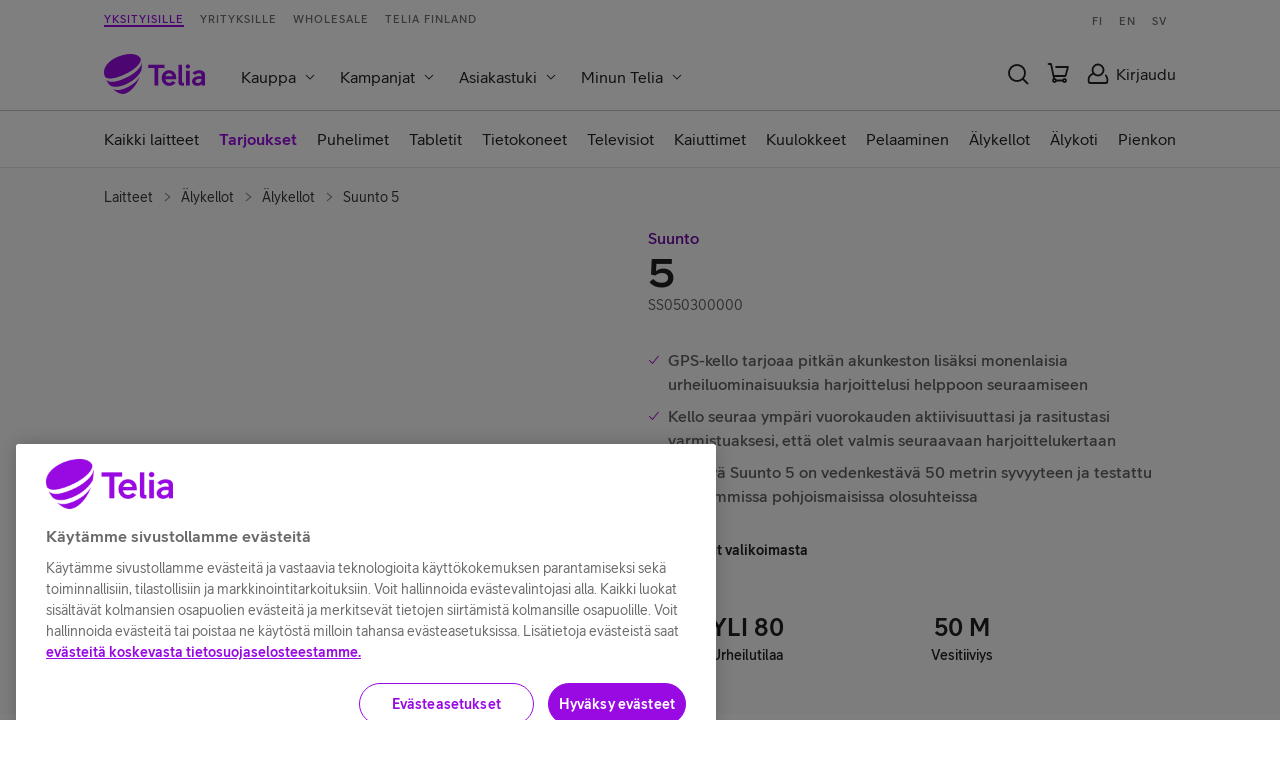

--- FILE ---
content_type: text/html
request_url: https://www.telia.fi/kauppa/tuote/suunto-5
body_size: 23590
content:
<!DOCTYPE html><!--jlBoxTBjkh_8yqO77Elhc--><html lang="fi"><head><meta charSet="utf-8"/><meta name="viewport" content="width=device-width, initial-scale=1"/><meta name="viewport" content="minimal-ui, initial-scale=1.0, width=device-width"/><link rel="preload" as="image" href="//images.ctfassets.net/sb1xvu3xkr0q/5ApBOkVLcflWq7dKXyroag/30afd0beb06ecf72c3f1b450a807970f/USP_koroton_small.svg?fit=pad&amp;w=64&amp;h=64"/><link rel="preload" as="image" href="//images.ctfassets.net/sb1xvu3xkr0q/7G58norHqrB8KvplLstSd3/643f47f123c02734ae62ab76c94ae400/USP_toimitus_small.svg?fit=pad&amp;w=64&amp;h=64"/><link rel="preload" as="image" href="//images.ctfassets.net/sb1xvu3xkr0q/79slQzvdsWjxM0dxBk0GRZ/4d218140c4e74c060897ff0161763bfe/USP_takuu_small.svg?fit=pad&amp;w=64&amp;h=64"/><link rel="stylesheet" href="/kauppa/_next/static/css/542af1343b343a10.css" data-precedence="next"/><link rel="stylesheet" href="/kauppa/_next/static/css/fadc3cbb3a176969.css" data-precedence="next"/><link rel="stylesheet" href="/kauppa/_next/static/css/850170be27953d74.css" data-precedence="next"/><link rel="stylesheet" href="/kauppa/_next/static/css/6c55727965cb5457.css" data-precedence="next"/><link rel="stylesheet" href="/kauppa/_next/static/css/a789f130f1097ed6.css" data-precedence="next"/><link rel="preload" as="script" fetchPriority="low" href="/kauppa/_next/static/chunks/webpack-c91495ce9d6ea509.js"/><script src="/kauppa/_next/static/chunks/970d425f-f7d75be1a2d167f3.js" async=""></script><script src="/kauppa/_next/static/chunks/2277-945bcc1a62415aad.js" async=""></script><script src="/kauppa/_next/static/chunks/main-app-7ea240a2b890135f.js" async=""></script><script src="/kauppa/_next/static/chunks/3182-e9d4ed7f4466fabd.js" async=""></script><script src="/kauppa/_next/static/chunks/1450-0bc1da3cd03e77d6.js" async=""></script><script src="/kauppa/_next/static/chunks/6868-00f1690bd44157f1.js" async=""></script><script src="/kauppa/_next/static/chunks/3419-5fc2b83a568ff2e4.js" async=""></script><script src="/kauppa/_next/static/chunks/1670-976baef63911fecc.js" async=""></script><script src="/kauppa/_next/static/chunks/7141-8d2dcff4c8c1cb72.js" async=""></script><script src="/kauppa/_next/static/chunks/9521-0e1036e7d4d29e90.js" async=""></script><script src="/kauppa/_next/static/chunks/65-dd035124deef9e59.js" async=""></script><script src="/kauppa/_next/static/chunks/4596-7af45848a3806e64.js" async=""></script><script src="/kauppa/_next/static/chunks/7031-4ea64bfb2d694121.js" async=""></script><script src="/kauppa/_next/static/chunks/897-bd2a24213d89cddb.js" async=""></script><script src="/kauppa/_next/static/chunks/app/global-error-d8a488831c5aa9fd.js" async=""></script><script src="/kauppa/_next/static/chunks/9317-fab567b435050579.js" async=""></script><script src="/kauppa/_next/static/chunks/9428-6149475b92a1c3bf.js" async=""></script><script src="/kauppa/_next/static/chunks/app/layout-07728279dc9095fc.js" async=""></script><script src="/kauppa/_next/static/chunks/app/error-7f10255d21beb261.js" async=""></script><script src="/kauppa/_next/static/chunks/app/not-found-5458c16ad6fcccd5.js" async=""></script><script src="/kauppa/_next/static/chunks/5904-f56a9cc7141ce0fc.js" async=""></script><script src="/kauppa/_next/static/chunks/app/(checkout)/layout-09fc914cb7b8e321.js" async=""></script><script src="/kauppa/_next/static/chunks/app/(shop)/not-found-19bbb0ca41bc7b44.js" async=""></script><script src="/kauppa/_next/static/chunks/app/(shop)/layout-9c8b42a4a716b488.js" async=""></script><script src="/kauppa/_next/static/chunks/5544-3b084295ddb013cd.js" async=""></script><script src="/kauppa/_next/static/chunks/1134-e03f43613d8df9d1.js" async=""></script><script src="/kauppa/_next/static/chunks/8638-f8b7c189d1a8d0f3.js" async=""></script><script src="/kauppa/_next/static/chunks/4450-fb1487f724a38bda.js" async=""></script><script src="/kauppa/_next/static/chunks/4609-81cd101f698a2b64.js" async=""></script><script src="/kauppa/_next/static/chunks/8354-b771f49a732130f5.js" async=""></script><script src="/kauppa/_next/static/chunks/8194-30c6cc18c65fb611.js" async=""></script><script src="/kauppa/_next/static/chunks/4932-ddeca615c6ff7851.js" async=""></script><script src="/kauppa/_next/static/chunks/4803-e1bbabb3af024e4f.js" async=""></script><script src="/kauppa/_next/static/chunks/5393-bbac26354b88ec5d.js" async=""></script><script src="/kauppa/_next/static/chunks/1185-c44e88ad29d7eadf.js" async=""></script><script src="/kauppa/_next/static/chunks/7225-ef6759b9a8969e4f.js" async=""></script><script src="/kauppa/_next/static/chunks/2671-c8ba5c1f169cd52f.js" async=""></script><script src="/kauppa/_next/static/chunks/5898-260e2e676400aa2e.js" async=""></script><script src="/kauppa/_next/static/chunks/8634-8aa01e998c03274d.js" async=""></script><script src="/kauppa/_next/static/chunks/app/(shop)/tuote/%5Bslug%5D/page-65a96191cc6cbacf.js" async=""></script><link rel="preload" href="https://cdn.cookielaw.org/consent/f34135c0-364a-469d-9cee-5a7c281911c7/OtAutoBlock.js" as="script"/><link rel="preload" href="https://cdn.cookielaw.org/scripttemplates/otSDKStub.js" as="script"/><link rel="preload" href="https://www.telia.fi/.resources/pride-ui-module/webresources/js/external/onetrust-optout.js" as="script"/><link rel="preload" href="//static.lipscore.com/assets/fi/lipscore-v1.js" as="script"/><link rel="preload" href="https://x.klarnacdn.net/kp/lib/v1/api.js" as="script"/><link rel="preload" href="https://embed.binkies3d.com/integrations/NEgKtc8M/e0zr03wr/script.js" as="script"/><link rel="preconnect" href="https://api.prod.b2c-new-online.com" crossorigin="anonymous"/><link rel="preconnect" href="https://images.ctfassets.net"/><link rel="dns-prefetch" href="https://www.google-analytics.com" crossorigin="anonymous"/><link rel="dns-prefetch" href="https://www.googletagmanager.com" crossorigin="anonymous"/><link rel="icon" sizes="any" href="/kauppa/favicon.ico"/><link rel="icon" type="image/svg+xml" href="/kauppa/favicon.svg"/><title>Suunto 5  | Telia</title><meta name="description" content="Suunto 5 on Suomessa suunniteltu kello ankariin pohjoismaisiin olosuhteisiin. Tutustu Suunto -älykelloihin ja tilaa heti."/><meta name="AddSearchBot" content="follow, noindex"/><link rel="canonical" href="https://www.telia.fi/kauppa/tuote/suunto-5"/><meta property="og:title" content="Suunto 5 "/><meta property="og:description" content="Suunto 5 on Suomessa suunniteltu kello ankariin pohjoismaisiin olosuhteisiin. Tutustu Suunto -älykelloihin ja tilaa heti."/><meta property="og:url" content="https://www.telia.fi/kauppa/tuote/suunto-5"/><meta property="og:site_name" content="Telia"/><meta property="og:locale" content="fi_FI"/><meta property="og:type" content="website"/><meta name="twitter:card" content="summary_large_image"/><meta name="twitter:site" content="Telia"/><meta name="twitter:title" content="5"/><meta name="twitter:description" content="Suunto 5 on Suomessa suunniteltu kello ankariin pohjoismaisiin olosuhteisiin. Tutustu Suunto -älykelloihin ja tilaa heti."/><script>(self.__next_s=self.__next_s||[]).push([0,{"children":"document.querySelectorAll('head script[src*=\"_next\"]').forEach(script => {\n            script.setAttribute('data-ot-ignore', 'true');\n          });","id":"ot-ignore"}])</script><script>(self.__next_s=self.__next_s||[]).push(["https://cdn.cookielaw.org/consent/f34135c0-364a-469d-9cee-5a7c281911c7/OtAutoBlock.js",{"type":"text/javascript"}])</script><script>(self.__next_s=self.__next_s||[]).push(["https://cdn.cookielaw.org/scripttemplates/otSDKStub.js",{"data-document-language":"true","type":"text/javascript","charSet":"UTF-8","data-domain-script":"f34135c0-364a-469d-9cee-5a7c281911c7"}])</script><script>(self.__next_s=self.__next_s||[]).push(["https://www.telia.fi/.resources/pride-ui-module/webresources/js/external/onetrust-optout.js",{"type":"text/javascript"}])</script><script>(self.__next_s=self.__next_s||[]).push([0,{"children":"window.dataLayer = [];","id":"dataLayerInit"}])</script><script src="/kauppa/_next/static/chunks/polyfills-42372ed130431b0a.js" noModule=""></script><style data-styled="" data-styled-version="6.1.19">body{font-family:TeliaSans,sans-serif;color:#202022;}/*!sc*/
strong{font-weight:bold;}/*!sc*/
.heading--xl,.heading--lg,.heading--md,.heading--sm,.heading--xs{font-weight:bold;font-family:TeliaSansHeading,sans-serif;line-height:1.125em;}/*!sc*/
.headline--xlg,.headline--lg,.headline--md,.headline--sm,.headline--xs{font-weight:bold;font-family:TeliaSans,sans-serif;line-height:1.125em;}/*!sc*/
.heading--xl,.headline--xlg{font-size:32px;}/*!sc*/
@media screen and (min-width:841px){.heading--xl,.headline--xlg{font-size:40px;}}/*!sc*/
@media screen and (min-width:1024px){.heading--xl,.headline--xlg{font-size:56px;}}/*!sc*/
.heading--lg,.headline--lg{font-size:24px;}/*!sc*/
@media screen and (min-width:841px){.heading--lg,.headline--lg{font-size:32px;}}/*!sc*/
@media screen and (min-width:1024px){.heading--lg,.headline--lg{font-size:40px;}}/*!sc*/
.heading--md,.headline--md{font-size:18px;}/*!sc*/
@media screen and (min-width:841px){.heading--md,.headline--md{font-size:24px;}}/*!sc*/
@media screen and (min-width:1024px){.heading--md,.headline--md{font-size:32px;}}/*!sc*/
.heading--sm,.headline--sm{font-size:14px;}/*!sc*/
@media screen and (min-width:841px){.heading--sm,.headline--sm{font-size:16px;}}/*!sc*/
@media screen and (min-width:1024px){.heading--sm,.headline--sm{font-size:24px;}}/*!sc*/
.heading--xs,.headline--xs{font-size:14px;}/*!sc*/
@media screen and (min-width:1024px){.heading--xs,.headline--xs{font-size:16px;}}/*!sc*/
.title--lg,.title--md,.title--sm,.title--xs,.title--xxs{font-weight:500;font-family:TeliaSans,sans-serif;line-height:1.25em;}/*!sc*/
.title--lg{font-size:24px;}/*!sc*/
@media screen and (min-width:841px){.title--lg{font-size:32px;}}/*!sc*/
@media screen and (min-width:1024px){.title--lg{font-size:40px;}}/*!sc*/
.title--md{font-size:18px;}/*!sc*/
@media screen and (min-width:841px){.title--md{font-size:24px;}}/*!sc*/
@media screen and (min-width:1024px){.title--md{font-size:32px;}}/*!sc*/
.title--sm{font-size:16px;}/*!sc*/
@media screen and (min-width:841px){.title--sm{font-size:20px;}}/*!sc*/
@media screen and (min-width:1024px){.title--sm{font-size:24px;}}/*!sc*/
.title--sm-fixed{font-size:20px;}/*!sc*/
.title--xs{font-size:16px;}/*!sc*/
@media screen and (min-width:841px){.title--xs{font-size:18px;}}/*!sc*/
@media screen and (min-width:1024px){.title--xs{font-size:20px;}}/*!sc*/
.title--xxs{font-size:14px;}/*!sc*/
@media screen and (min-width:1024px){.title--xxs{font-size:16px;}}/*!sc*/
.ingress--xlg,.ingress--lg,.ingress--md,.ingress--sm{font-weight:500;font-family:TeliaSans,sans-serif;line-height:1.5em;}/*!sc*/
.ingress--xlg{font-size:16px;}/*!sc*/
@media screen and (min-width:841px){.ingress--xlg{font-size:18px;}}/*!sc*/
@media screen and (min-width:1024px){.ingress--xlg{font-size:20px;}}/*!sc*/
.ingress--lg{font-size:16px;}/*!sc*/
@media screen and (min-width:841px){.ingress--lg{font-size:18px;}}/*!sc*/
.ingress--md{font-size:14px;}/*!sc*/
@media screen and (min-width:841px){.ingress--md{font-size:16px;}}/*!sc*/
.ingress--sm{font-size:14px;}/*!sc*/
.bodyText--md,.bodyText--sm,.bodyText--sm-fixed,.bodyText--xs{font-weight:normal;font-family:TeliaSans,sans-serif;line-height:1.5em;}/*!sc*/
.bodyText--md{font-size:14px;}/*!sc*/
@media screen and (min-width:841px){.bodyText--md{font-size:16px;}}/*!sc*/
.bodyText--sm{font-size:12px;}/*!sc*/
@media screen and (min-width:841px){.bodyText--sm{font-size:14px;}}/*!sc*/
.bodyText--sm-fixed{font-size:14px;}/*!sc*/
.bodyText--xs{font-size:12px;}/*!sc*/
.textLink--lg,.textLink--md,.textLink--sm{font-weight:500;font-family:TeliaSans,sans-serif;}/*!sc*/
.textLink--lg{font-size:18px;line-height:28px;}/*!sc*/
.textLink--md{font-size:16px;line-height:26px;}/*!sc*/
.textLink--sm{font-size:14px;line-height:24px;}/*!sc*/
.pricingText--lg,.pricingText--md,.pricingText--sm,.pricingText--xs{text-transform:uppercase;font-weight:bold;font-family:TeliaSans,sans-serif;line-height:1.5em;}/*!sc*/
.pricingText--lg{font-size:16px;}/*!sc*/
@media screen and (min-width:841px){.pricingText--lg{font-size:24px;}}/*!sc*/
@media screen and (min-width:1024px){.pricingText--lg{font-size:32px;}}/*!sc*/
.pricingText--md{font-size:16px;}/*!sc*/
@media screen and (min-width:841px){.pricingText--md{font-size:20px;}}/*!sc*/
@media screen and (min-width:1024px){.pricingText--md{font-size:24px;}}/*!sc*/
.pricingText--sm{font-size:16px;}/*!sc*/
.pricingText--xs{font-size:12px;}/*!sc*/
.buttonText--md,.buttonText--sm{text-transform:uppercase;font-weight:bold;font-family:TeliaSans,sans-serif;}/*!sc*/
.buttonText--md{font-size:14px;line-height:14px;letter-spacing:0.4px;}/*!sc*/
.buttonText--sm{font-size:12px;line-height:12px;letter-spacing:0.34px;}/*!sc*/
.tagText--md,.tagText--sm{text-transform:uppercase;font-weight:bold;font-family:TeliaSans,sans-serif;line-height:12px;}/*!sc*/
.tagText--md{font-size:12px;letter-spacing:0.34px;}/*!sc*/
.tagText--sm{font-size:10px;letter-spacing:0.28px;}/*!sc*/
.smallText--md,.smallText--sm{font-weight:normal;font-family:TeliaSans,sans-serif;}/*!sc*/
.smallText--md{font-size:12px;line-height:18px;}/*!sc*/
.smallText--sm{font-size:10px;line-height:14px;}/*!sc*/
a{text-decoration:none;color:#b12df4;}/*!sc*/
a:hover{color:#c461f7;}/*!sc*/
data-styled.g3[id="sc-global-htsOrk1"]{content:"sc-global-htsOrk1,"}/*!sc*/
.dKPTCV{margin-left:6px;}/*!sc*/
data-styled.g9[id="sc-bdf35577-1"]{content:"dKPTCV,"}/*!sc*/
.eUeNxO{position:relative;color:#202022;}/*!sc*/
data-styled.g23[id="sc-48b725ef-1"]{content:"eUeNxO,"}/*!sc*/
.bUBmzc{display:flex;align-items:center;min-height:40px;}/*!sc*/
@media only screen and (max-width:599px){.bUBmzc .notification-icon{display:none;}}/*!sc*/
data-styled.g25[id="sc-d220aecc-0"]{content:"bUBmzc,"}/*!sc*/
.kMNupV{padding:0.5rem 0;margin-right:auto;line-height:1.5em;}/*!sc*/
data-styled.g26[id="sc-d220aecc-1"]{content:"kMNupV,"}/*!sc*/
.ejDtaV{margin-right:1.5rem;}/*!sc*/
data-styled.g29[id="sc-d220aecc-4"]{content:"ejDtaV,"}/*!sc*/
.fEhzDS{position:fixed;background:#f9bb5b;overflow:hidden;text-overflow:ellipsis;font-family:TeliaSans,sans-serif;color:#6a4102;font-size:14px;font-weight:500;z-index:500;}/*!sc*/
@media only screen and (max-width:599px){.fEhzDS{font-size:12px;}}/*!sc*/
.fEhzDS .sc-d220aecc-2{font-family:TeliaSans,sans-serif;font-weight:500;color:#6a4102;}/*!sc*/
data-styled.g30[id="sc-d220aecc-5"]{content:"fEhzDS,"}/*!sc*/
@media screen and (max-width:840px){.gkplCw{display:flex;align-items:center;justify-content:center;width:34px;height:34px;border-radius:17px;background-color:#f5f5fa;}}/*!sc*/
@media screen and (min-width:841px){.gkplCw span{margin-left:0.5rem;}}/*!sc*/
data-styled.g36[id="sc-aae010e9-0"]{content:"gkplCw,"}/*!sc*/
.gnhoXw{border:none;outline:none;font-size:18px;font-family:TeliaSans,sans-serif;color:#202022;box-sizing:border-box;display:flex;justify-content:space-between;cursor:pointer;user-select:none;align-items:center;background-color:#f5f5fa;}/*!sc*/
@media screen and (max-width:840px){.gnhoXw{height:70px;width:100%;padding:0 1rem 0 1.5rem;border-bottom:1px solid #f5f5fa;}}/*!sc*/
@media screen and (min-width:841px){.gnhoXw{font-size:16px;background-color:#ffffff;padding:8px 12px;}}/*!sc*/
@media screen and (min-width:841px){.gnhoXw:hover{color:#990ae3;}}/*!sc*/
data-styled.g37[id="sc-aae010e9-1"]{content:"gnhoXw,"}/*!sc*/
.fKPdUk{position:relative;}/*!sc*/
@media screen and (max-width:840px){.fKPdUk{border-bottom:1px solid #c6c6cd;}}/*!sc*/
@media screen and (max-width:840px){.fKPdUk{width:100%;}}/*!sc*/
data-styled.g39[id="sc-aae010e9-3"]{content:"fKPdUk,"}/*!sc*/
.jzyrkl{display:flex;background-color:#ffffff;flex-wrap:wrap;height:40px;line-height:35px;margin-top:5px;align-items:center;}/*!sc*/
@media screen and (max-width:840px){.jzyrkl{display:block;height:auto;line-height:initial;margin-top:0;max-height:calc(100vh - (72px + 46px + 70px));overflow-y:auto;}.sc-d220aecc-5~.sc-3d47a570-0 .jzyrkl{max-height:calc(100vh - (72px + 46px + 40px));}}/*!sc*/
@media screen and (min-width:841px){.jzyrkl{margin-left:1.5rem;}}/*!sc*/
data-styled.g40[id="sc-59a9d0bb-0"]{content:"jzyrkl,"}/*!sc*/
.bzULHr{box-sizing:border-box;width:100%;max-width:1432px;margin:0 auto;padding-left:104px;padding-right:104px;}/*!sc*/
@media screen and (max-width: 1023px){.bzULHr{padding-left:2rem;padding-right:2rem;}}/*!sc*/
@media screen and (max-width: 599px){.bzULHr{padding-left:1rem;padding-right:1rem;}}/*!sc*/
.liquZu{box-sizing:border-box;width:100%;max-width:1432px;margin:0 auto;padding-top:1.5rem;padding-bottom:0.5rem;padding-left:104px;padding-right:104px;}/*!sc*/
@media screen and (max-width: 1023px){.liquZu{padding-left:2rem;padding-right:2rem;}}/*!sc*/
@media screen and (max-width: 599px){.liquZu{padding-left:1rem;padding-right:1rem;}}/*!sc*/
data-styled.g76[id="sc-3cd2ebb4-0"]{content:"bzULHr,liquZu,"}/*!sc*/
.jEkjBy{background-color:#ffffff;}/*!sc*/
data-styled.g77[id="sc-383bdbdd-0"]{content:"jEkjBy,"}/*!sc*/
.kIQOdR{color:#990ae3;height:40px;}/*!sc*/
.kIQOdR svg{height:100%;}/*!sc*/
data-styled.g78[id="sc-9fde2325-0"]{content:"kIQOdR,"}/*!sc*/
.xqsYN{box-sizing:border-box;overflow-x:auto;overflow-y:hidden;white-space:nowrap;scrollbar-width:none;-ms-overflow-style:none;}/*!sc*/
.xqsYN::-webkit-scrollbar{display:none;}/*!sc*/
data-styled.g80[id="sc-62c7d4a3-0"]{content:"xqsYN,"}/*!sc*/
.bZNzcQ{position:relative;overflow:hidden;}/*!sc*/
data-styled.g81[id="sc-62c7d4a3-1"]{content:"bZNzcQ,"}/*!sc*/
.iYweJj{background:#ffffff;z-index:301;border-top:1px solid #c6c6cd;border-bottom:1px solid rgba(0,0,0,0.11);}/*!sc*/
.iYweJj .sc-62c7d4a3-2{background-color:#ffffff;}/*!sc*/
.iYweJj .sc-62c7d4a3-2.left{box-shadow:15px 0px 11px 11px rgba(255,255,255,0.5);}/*!sc*/
.iYweJj .sc-62c7d4a3-2.right{box-shadow:-15px 0px 11px 11px rgba(255,255,255,0.5);}/*!sc*/
data-styled.g83[id="sc-c1c21a73-0"]{content:"iYweJj,"}/*!sc*/
.dtWRVx{background:#ffffff;z-index:299;width:100%;}/*!sc*/
data-styled.g84[id="sc-d394919a-0"]{content:"dtWRVx,"}/*!sc*/
.dLKweM{list-style:none;height:44px;display:flex;margin:0;padding:0;}/*!sc*/
.dLKweM li{height:44px;line-height:44px;font-size:14px;margin-right:20px;box-sizing:border-box;}/*!sc*/
.dLKweM a{height:42px;user-select:none;outline:none;color:#202022;display:block;font-size:14px;}/*!sc*/
.dLKweM a:focus,.dLKweM a:active{outline:none;color:#202022;}/*!sc*/
@media (hover:hover){.dLKweM a:hover{color:#990ae3;}}/*!sc*/
.dLKweM li.active{outline:none;}/*!sc*/
.dLKweM li.active a{color:#202022;border-bottom:2px solid #990ae3;}/*!sc*/
@media screen and (min-width:841px){.dLKweM{height:56px;}.dLKweM li{height:56px;line-height:56px;}.dLKweM li a{height:54px;font-size:16px;}}/*!sc*/
data-styled.g85[id="sc-58bf25e8-0"]{content:"dLKweM,"}/*!sc*/
.igUSkZ{z-index:301;background-color:#ffffff;}/*!sc*/
@media screen and (max-width:840px){.igUSkZ{display:none;}}/*!sc*/
data-styled.g86[id="sc-3d71cd7b-0"]{content:"igUSkZ,"}/*!sc*/
.hhFJBI{font-family:TeliaSans,sans-serif;text-transform:uppercase;letter-spacing:1px;font-weight:500;font-size:12px;line-height:23px;border-bottom:3px solid transparent;color:#707070;box-sizing:border-box;border-bottom:3px solid #990ae3;color:#990ae3;}/*!sc*/
.hhFJBI:not(:last-of-type){margin-right:16px;}/*!sc*/
.hhFJBI:focus{outline:4px solid #3694d3;}/*!sc*/
@media screen and (max-width:840px){.hhFJBI{display:inline-block;height:45px;line-height:42px;}}/*!sc*/
@media screen and (min-width:841px){.hhFJBI{border-bottom:2px solid transparent;font-size:11px;}}/*!sc*/
@media screen and (min-width:841px){.hhFJBI{border-bottom:2px solid #990ae3;}}/*!sc*/
.eNqCJb{font-family:TeliaSans,sans-serif;text-transform:uppercase;letter-spacing:1px;font-weight:500;font-size:12px;line-height:23px;border-bottom:3px solid transparent;color:#707070;box-sizing:border-box;}/*!sc*/
.eNqCJb:not(:last-of-type){margin-right:16px;}/*!sc*/
.eNqCJb:focus{outline:4px solid #3694d3;}/*!sc*/
@media screen and (max-width:840px){.eNqCJb{display:inline-block;height:45px;line-height:42px;}}/*!sc*/
@media screen and (min-width:841px){.eNqCJb{border-bottom:2px solid transparent;font-size:11px;}}/*!sc*/
data-styled.g87[id="sc-3d71cd7b-1"]{content:"hhFJBI,eNqCJb,"}/*!sc*/
.xBVKV{padding:0 12px;color:#707070;font-size:12px;font-weight:500;letter-spacing:1px;}/*!sc*/
@media screen and (min-width:841px){.xBVKV{font-size:11px;padding:0 8px;}}/*!sc*/
data-styled.g88[id="sc-3d71cd7b-2"]{content:"xBVKV,"}/*!sc*/
.jbqKzu{height:38px;display:flex;flex-direction:row;align-items:center;justify-content:space-between;z-index:300;}/*!sc*/
data-styled.g89[id="sc-3d71cd7b-3"]{content:"jbqKzu,"}/*!sc*/
.dNtVjU{width:100%;z-index:302;position:sticky;top:0;background-color:#ffffff;}/*!sc*/
data-styled.g93[id="sc-3e93d550-0"]{content:"dNtVjU,"}/*!sc*/
.irBOlD{display:flex;flex-direction:row;justify-content:space-between;align-items:center;padding:1rem 0;height:72px;box-sizing:border-box;z-index:302;position:relative;}/*!sc*/
data-styled.g94[id="sc-3e93d550-1"]{content:"irBOlD,"}/*!sc*/
.guknwM{margin-left:16px;cursor:pointer;background-color:#ffffff;color:#202022;display:inline-flex;align-items:center;}/*!sc*/
.guknwM::-moz-focus-inner{border:0;}/*!sc*/
.guknwM:focus{outline-offset:3px;outline:solid 4px #3694d3;}/*!sc*/
.guknwM:hover{color:#990ae3;}/*!sc*/
.guknwM:hover img{filter:brightness(0) saturate(100%) invert(15%) sepia(80%) saturate(5441%) hue-rotate(278deg) brightness(89%) contrast(112%);}/*!sc*/
.guknwM img{width:28px;height:28px;}/*!sc*/
.guknwM svg{display:block;}/*!sc*/
data-styled.g95[id="sc-3e93d550-2"]{content:"guknwM,"}/*!sc*/
.eqsQk{display:flex;flex-direction:row;align-items:center;}/*!sc*/
data-styled.g97[id="sc-3e93d550-4"]{content:"eqsQk,"}/*!sc*/
.dgtvxg{display:flex;align-items:center;}/*!sc*/
@media screen and (max-width:840px){.dgtvxg .sc-59a9d0bb-0{display:none;}}/*!sc*/
data-styled.g98[id="sc-3e93d550-5"]{content:"dgtvxg,"}/*!sc*/
.eVdjbs{position:relative;margin-left:16px;cursor:pointer;background-color:#ffffff;}/*!sc*/
.eVdjbs::-moz-focus-inner{border:0;}/*!sc*/
data-styled.g99[id="sc-3e93d550-6"]{content:"eVdjbs,"}/*!sc*/
.hVWBvx{background:rgba(0,0,0,0.23);position:fixed;left:0;width:100%;height:0;transition:opacity 0.2s,height 0s ease-out 0.2s;opacity:0;z-index:301;}/*!sc*/
data-styled.g100[id="sc-f3331445-0"]{content:"hVWBvx,"}/*!sc*/
.jPVszw{display:flex;flex-direction:column;flex:1 0 auto;align-items:stretch;min-height:100vh;}/*!sc*/
data-styled.g107[id="sc-3a8ac9c0-0"]{content:"jPVszw,"}/*!sc*/
.ecdXbI .notification-content{z-index:500;margin:auto;box-sizing:border-box;max-width:1432px;padding-left:104px;padding-right:104px;}/*!sc*/
@media screen and (max-width:1023px){.ecdXbI .notification-content{padding-left:2rem;padding-right:2rem;}}/*!sc*/
@media screen and (max-width:599px){.ecdXbI .notification-content{padding-left:1rem;padding-right:1rem;}}/*!sc*/
.ecdXbI .notification-content .d-gutter__sizeSm.d-hidden__widerThanSm{display:none;}/*!sc*/
.ecdXbI .notification-content .d-gutter__sizeSm.d-hidden__widerThanMd{display:none;}/*!sc*/
data-styled.g108[id="sc-e4a418e1-0"]{content:"ecdXbI,"}/*!sc*/
.ikxhvc{position:relative;z-index:300;}/*!sc*/
data-styled.g109[id="sc-2761953c-0"]{content:"ikxhvc,"}/*!sc*/
.kHGcuR{display:flex;align-items:center;gap:0.5rem;}/*!sc*/
data-styled.g134[id="sc-6f3e6add-0"]{content:"kHGcuR,"}/*!sc*/
.cXixxf.cXixxf{padding-top:0.5rem;font-weight:500;}/*!sc*/
data-styled.g162[id="sc-c432a4e2-3"]{content:"cXixxf,"}/*!sc*/
.nBvgG{margin:0;list-style:none;padding-inline-start:0;display:flex;align-items:center;}/*!sc*/
.nBvgG li{margin-right:8px;font-size:14px;line-height:24px;color:#353537;}/*!sc*/
.nBvgG li:last-child a span{font-weight:500;}/*!sc*/
data-styled.g281[id="sc-7384917c-0"]{content:"nBvgG,"}/*!sc*/
.kMWfcu{font-size:14px;line-height:24px;display:flex;align-items:center;cursor:pointer;text-decoration:none;color:#353537;}/*!sc*/
.kMWfcu :visited{color:#353537;}/*!sc*/
.kMWfcu :hover{color:#990ae3;}/*!sc*/
data-styled.g282[id="sc-7384917c-1"]{content:"kMWfcu,"}/*!sc*/
.iuCJSg{display:flex;align-items:center;padding:1rem 0;}/*!sc*/
data-styled.g283[id="sc-7384917c-2"]{content:"iuCJSg,"}/*!sc*/
.jQPjCH{color:#757579;margin-top:2px;margin-right:8px;}/*!sc*/
data-styled.g284[id="sc-7384917c-3"]{content:"jQPjCH,"}/*!sc*/
.kyxsjb{margin-top:1rem;width:100%;display:flex;flex-direction:column;align-items:center;justify-content:center;background-color:#ffffff;padding:1rem 0 1rem 0;}/*!sc*/
data-styled.g353[id="sc-40624b54-0"]{content:"kyxsjb,"}/*!sc*/
.hELFzu{display:flex;flex-direction:column;justify-content:center;align-items:baseline;align-content:normal;flex-wrap:wrap;margin:0;padding:0;}/*!sc*/
@media screen and (min-width:841px){.hELFzu{flex-direction:row;}}/*!sc*/
data-styled.g354[id="sc-40624b54-1"]{content:"hELFzu,"}/*!sc*/
.bqudLm{box-sizing:border-box;list-style:none;flex-direction:row;display:flex;align-items:center;width:50%;padding:1rem;font-size:14px;line-height:1.5em;cursor:pointer;}/*!sc*/
@media screen and (max-width:841px){.bqudLm{width:100%;padding:1rem 10px;}}/*!sc*/
@media screen and (min-width:1023px){.bqudLm{width:25%;}}/*!sc*/
data-styled.g355[id="sc-40624b54-2"]{content:"bqudLm,"}/*!sc*/
.jlqGpD{text-align:center;}/*!sc*/
data-styled.g356[id="sc-40624b54-3"]{content:"jlqGpD,"}/*!sc*/
.dNLiqk{width:32px;margin-right:16px;}/*!sc*/
data-styled.g357[id="sc-40624b54-4"]{content:"dNLiqk,"}/*!sc*/
.bTiPuV{background-color:#ffffff;}/*!sc*/
.bTiPuV a{color:#202022;display:inline-block;text-decoration:none;line-height:22px;}/*!sc*/
data-styled.g362[id="sc-d2d4a71f-0"]{content:"bTiPuV,"}/*!sc*/
.gAqJcb{font-size:20px;font-weight:700;margin-bottom:0;}/*!sc*/
data-styled.g363[id="sc-d2d4a71f-1"]{content:"gAqJcb,"}/*!sc*/
.gXkwGv{margin-top:1rem;}/*!sc*/
data-styled.g364[id="sc-d2d4a71f-2"]{content:"gXkwGv,"}/*!sc*/
.fQulaC{list-style:none;padding-inline-start:0px;padding:0;margin-bottom:0.5rem;}/*!sc*/
.fQulaC ul{height:auto;width:100%;margin-top:0.5rem;}/*!sc*/
data-styled.g365[id="sc-d2d4a71f-3"]{content:"fQulaC,"}/*!sc*/
.CDNJJ{box-sizing:border-box;margin:0;margin-bottom:1rem;padding-right:1rem;break-inside:avoid;}/*!sc*/
.CDNJJ li{width:100%;margin-bottom:0;padding-right:0;}/*!sc*/
.CDNJJ li +li{margin-top:0.5rem;}/*!sc*/
data-styled.g366[id="sc-d2d4a71f-4"]{content:"CDNJJ,"}/*!sc*/
.itdjYH{background:#29003e;}/*!sc*/
.itdjYH section{padding:32px 0;}/*!sc*/
data-styled.g367[id="sc-72c2b5f9-0"]{content:"itdjYH,"}/*!sc*/
.jYtznI{display:flex;flex-wrap:wrap;justify-content:center;padding-bottom:16px;}/*!sc*/
.jYtznI>*{margin:0 20px;}/*!sc*/
.jYtznI a{text-decoration:none;color:rgba(255,255,255,0.7);display:inline-block;}/*!sc*/
.jYtznI a:hover{color:#ffffff;}/*!sc*/
@media screen and (max-width:1023px){.jYtznI a{padding-bottom:24px;}}/*!sc*/
@media screen and (max-width:599px){.jYtznI{justify-content:flex-start;flex-direction:column;padding-top:24px;}.jYtznI a{padding:0 0 24px 0;}}/*!sc*/
data-styled.g368[id="sc-72c2b5f9-1"]{content:"jYtznI,"}/*!sc*/
.cSeBSn{display:flex;flex-wrap:wrap;justify-content:center;padding-top:1.5rem;padding-bottom:calc( 24px + 0px );color:rgba(255,255,255,0.7);}/*!sc*/
.cSeBSn span:last-child{margin-left:48px;}/*!sc*/
@media screen and (max-width:841px){.cSeBSn span:last-child{margin-left:2rem;}}/*!sc*/
@media screen and (max-width:600px){.cSeBSn{flex-direction:column;}.cSeBSn span:last-child{margin-left:0;margin-top:1rem;}}/*!sc*/
data-styled.g369[id="sc-72c2b5f9-2"]{content:"cSeBSn,"}/*!sc*/
.eLVAoT{grid-column-start:2;grid-row-start:3;}/*!sc*/
@media screen and (max-width:840px){.eLVAoT{grid-column-start:1;grid-row-start:4;}}/*!sc*/
data-styled.g389[id="sc-86e17fbc-0"]{content:"eLVAoT,"}/*!sc*/
.gqEXwX{display:grid;grid-template-columns:1fr 1fr;grid-gap:1rem;margin-bottom:1.5rem;}/*!sc*/
@media screen and (max-width:840px){.gqEXwX{grid-template-columns:minmax(0,1fr);}}/*!sc*/
data-styled.g391[id="sc-8ba2eabd-0"]{content:"gqEXwX,"}/*!sc*/
.dypurp{display:flex;flex-direction:column;row-gap:0.5rem;grid-column-start:1;grid-row-start:1;grid-row-end:span 3;text-align:center;}/*!sc*/
@media screen and (max-width:840px){.dypurp{grid-column-start:1;grid-row-start:2;grid-row-end:3;}}/*!sc*/
data-styled.g392[id="sc-3ed33f9c-0"]{content:"dypurp,"}/*!sc*/
.dSifzV{position:relative;max-height:500px;}/*!sc*/
data-styled.g393[id="sc-3ed33f9c-1"]{content:"dSifzV,"}/*!sc*/
.fiCwlj{width:500px;max-width:100%;mix-blend-mode:multiply;}/*!sc*/
data-styled.g394[id="sc-3ed33f9c-2"]{content:"fiCwlj,"}/*!sc*/
.cDdHVo{background:#fbfbfb;width:100%;padding:0 0 2rem 0;}/*!sc*/
.cDdHVo .videoly-box{display:none;}/*!sc*/
data-styled.g397[id="sc-8c7426b3-0"]{content:"cDdHVo,"}/*!sc*/
.jWBPwW{max-width:816px;margin:0 auto;padding:0 1.5rem;}/*!sc*/
data-styled.g398[id="sc-57bc102c-0"]{content:"jWBPwW,"}/*!sc*/
.dfZMYZ >*:first-child{margin-top:1rem;}/*!sc*/
data-styled.g430[id="sc-33aa9c1-0"]{content:"dfZMYZ,"}/*!sc*/
.PnGul{position:relative;}/*!sc*/
@media only screen and (min-width: 800px){.PnGul{display:flex;justify-content:space-between;}}/*!sc*/
.PnGul h3{padding:1rem 0 12px;}/*!sc*/
.PnGul p{padding-bottom:0.5rem;}/*!sc*/
data-styled.g432[id="sc-3be11976-1"]{content:"PnGul,"}/*!sc*/
.jvDMoa{display:flex;flex-wrap:wrap;justify-content:center;}/*!sc*/
data-styled.g438[id="sc-ff81c95c-0"]{content:"jvDMoa,"}/*!sc*/
.jbRYJH{text-align:center;flex-shrink:0;flex-grow:0;max-width:20%;flex-basis:20%;margin-bottom:1.5rem;}/*!sc*/
@media screen and (max-width:841px){.jbRYJH{max-width:50%;flex-basis:50%;margin-bottom:1rem;}}/*!sc*/
@media screen and (max-width:599px){.jbRYJH{margin-bottom:12px;}}/*!sc*/
data-styled.g439[id="sc-ff81c95c-1"]{content:"jbRYJH,"}/*!sc*/
.iCwOhT{z-index:300;background-color:#ffffff;width:100%;height:80px;position:fixed;transition:bottom 0.6s ease,box-shadow 0.6s;bottom:-80px;box-shadow:0 -6px 24px 0 rgba(58,58,58,0);}/*!sc*/
data-styled.g440[id="sc-bab74463-0"]{content:"iCwOhT,"}/*!sc*/
.kDsgmS{display:flex;height:100%;justify-content:center;align-items:center;}/*!sc*/
.kDsgmS>button{margin-left:auto;max-width:214px;}/*!sc*/
.kDsgmS>button>span{padding-right:12px;padding-left:12px;}/*!sc*/
@media screen and (max-width:481px){.kDsgmS>button{max-width:50vw;}}/*!sc*/
data-styled.g441[id="sc-bab74463-1"]{content:"kDsgmS,"}/*!sc*/
.hOqIbn{display:grid;grid-template-columns:1fr auto;align-items:center;width:100%;}/*!sc*/
data-styled.g442[id="sc-bab74463-2"]{content:"hOqIbn,"}/*!sc*/
.hAkdRw{grid-column-start:2;grid-row-start:2;display:flex;flex-direction:column;}/*!sc*/
@media screen and (max-width:840px){.hAkdRw{grid-column-start:1;grid-row-start:3;}}/*!sc*/
data-styled.g452[id="sc-5b85bbd3-0"]{content:"hAkdRw,"}/*!sc*/
.jImruY{padding-left:0.25rem;padding-bottom:0.5rem;}/*!sc*/
.jImruY .product-review-heading{display:flex;font-size:22px;font-weight:bold;margin-bottom:1.5rem;margin-top:1.5rem;}/*!sc*/
data-styled.g453[id="sc-27b2779f-0"]{content:"jImruY,"}/*!sc*/
.lmEGXF{margin-top:1rem;width:100%;box-sizing:border-box;background-color:#ffffff;padding-top:1.5rem;padding-bottom:1.5rem;}/*!sc*/
@media (max-width:1023px){.lmEGXF{padding-left:1.5rem;padding-right:1.5rem;}}/*!sc*/
@media (min-width:1024px) and (max-width:1439px){.lmEGXF{padding-left:calc(6.25rem * var(--purpur-rescale));padding-right:calc(6.25rem * var(--purpur-rescale));}}/*!sc*/
@media (min-width:1440px){.lmEGXF{padding-left:10%;padding-right:10%;}}/*!sc*/
data-styled.g454[id="sc-27b2779f-1"]{content:"lmEGXF,"}/*!sc*/
.eNGkVq{margin-bottom:2rem;}/*!sc*/
.eNGkVq li{color:rgba(0, 0, 0, 0.62);display:flex;align-items:baseline;}/*!sc*/
.eNGkVq li+li{margin-top:0.5rem;}/*!sc*/
.eNGkVq li>span{margin-right:0.5rem;color:#990ae3;}/*!sc*/
data-styled.g455[id="sc-36fbe336-0"]{content:"eNGkVq,"}/*!sc*/
.fNXEdI{display:flex;flex-direction:column;}/*!sc*/
.fNXEdI>div{display:flex;flex-direction:column;}/*!sc*/
@media only screen and (min-width:800px){.fNXEdI>div{flex-direction:row;}}/*!sc*/
.fNXEdI h2{padding-bottom:0.5rem;}/*!sc*/
.fNXEdI p{margin:0.25rem 0rem;}/*!sc*/
data-styled.g456[id="sc-3be3687e-0"]{content:"fNXEdI,"}/*!sc*/
.fPrQOW{break-inside:avoid;width:calc(50% - 8px);overflow:hidden;}/*!sc*/
data-styled.g457[id="sc-3be3687e-1"]{content:"fPrQOW,"}/*!sc*/
.dfOwXg{grid-column-start:2;grid-row-start:1;display:flex;flex-direction:column;}/*!sc*/
@media screen and (max-width:840px){.dfOwXg{grid-column-start:1;grid-row-start:1;}}/*!sc*/
data-styled.g458[id="sc-3da5051b-0"]{content:"dfOwXg,"}/*!sc*/
.Kgqgo{display:flex;flex-direction:row;}/*!sc*/
data-styled.g459[id="sc-3da5051b-1"]{content:"Kgqgo,"}/*!sc*/
.gXySZB{display:flex;flex-direction:column;margin:0;}/*!sc*/
data-styled.g461[id="sc-3da5051b-3"]{content:"gXySZB,"}/*!sc*/
</style></head><body><div hidden=""><!--$--><!--/$--></div><div class="light"><!--$!--><template data-dgst="BAILOUT_TO_CLIENT_SIDE_RENDERING"></template><!--/$--><div class="sc-3a8ac9c0-0 jPVszw"><div class="sc-2761953c-0 ikxhvc ui-notifications"><noscript><div class="sc-e4a418e1-0 ecdXbI"><div class="sc-d220aecc-5 fEhzDS"><div class="sc-d220aecc-0 bUBmzc notification-content"><span class="sc-d220aecc-4 ejDtaV"><span class="_purpur-icon_8u1lq_1 _purpur-icon--sm_8u1lq_12"><svg xmlns="http://www.w3.org/2000/svg" fill="currentColor" viewBox="0 0 24 24" aria-hidden="true"><path fill-rule="evenodd" d="M12 22c5.523 0 10-4.477 10-10S17.523 2 12 2 2 6.477 2 12s4.477 10 10 10Zm1.038-14.81-.247 6.875h-1.566l-.247-6.876a1.03 1.03 0 1 1 2.06 0Zm.212 8.916c0 .649-.585 1.234-1.25 1.234-.649 0-1.25-.585-1.25-1.234 0-.633.601-1.234 1.25-1.234.665 0 1.25.601 1.25 1.234Z" clip-rule="evenodd"/></svg></span></span><p class="sc-d220aecc-1 kMNupV">Tämä sivusto ei toimi ilman JavaScript-tukea</p></div></div></div></noscript></div><div><div class="sc-f3331445-0 hVWBvx"></div></div><div class="sc-3d71cd7b-0 igUSkZ ui-topbar"><div class="sc-3cd2ebb4-0 sc-383bdbdd-0 bzULHr jEkjBy"><div class="sc-3d71cd7b-3 jbqKzu"><div><a href="https://www.telia.fi" class="sc-3d71cd7b-1 hhFJBI">Yksityisille</a><a href="https://www.telia.fi/yrityksille" class="sc-3d71cd7b-1 eNqCJb">Yrityksille</a><a href="https://www.telia.fi/operaattoreille" class="sc-3d71cd7b-1 eNqCJb">Wholesale</a><a href="https://www.telia.fi/telia-yrityksena" class="sc-3d71cd7b-1 eNqCJb">Telia Finland</a></div><div><a href="https://www.telia.fi" class="sc-3d71cd7b-2 xBVKV">FI</a><a href="https://www.telia.fi/english" class="sc-3d71cd7b-2 xBVKV">EN</a><a href="https://www.telia.fi/svenska" class="sc-3d71cd7b-2 xBVKV">SV</a></div></div></div></div><div class="sc-3e93d550-0 dNtVjU ui-navigation"><div class="sc-3cd2ebb4-0 sc-383bdbdd-0 bzULHr jEkjBy"><div class="sc-3e93d550-1 irBOlD"><div data-gtm-id="ecom-navi:div:top-navi" class="sc-3e93d550-5 dgtvxg"><a aria-label="Telia front page" href="https://www.telia.fi"><div class="sc-9fde2325-0 sc-2084ee3c-0 kIQOdR"><svg xmlns="http://www.w3.org/2000/svg" viewBox="0 0 760.71 300"><path fill="currentColor" d="M455.19 105.91H408.9v130.4h-29.37v-130.4H332.8V80.54h122.39v25.37zM543.31 188.47H461.2c2.89 16.47 14.69 27.37 29.82 27.37 11.35 0 20.47-5.12 26.04-13.57l21.81 13.13c-11.13 14.91-29.37 23.81-47.84 23.81-30.48 0-56.96-24.25-56.96-58.97s26.26-58.74 55.63-58.74c38.48-.01 57.39 30.7 53.61 66.97zm-81.22-20.7h54.74c-3.34-14.46-12.68-23.59-27.15-23.59-13.57.01-23.81 9.35-27.59 23.59zM601.61 236.75c-4.23.89-8.68 1.11-12.68 1.11-19.58 0-28.26-9.35-28.26-28.26V80.54h27.37v125.28c0 9.57 5.79 10.9 13.57 10.01v20.92zM615.85 93.45c0-8.68 7.57-15.8 16.24-15.8 8.46 0 16.02 7.12 16.02 15.8s-7.57 15.8-16.02 15.8c-8.67 0-16.24-7.12-16.24-15.8zm2.45 142.86V125.05h27.37v111.26H618.3zM760.71 157.54v78.77h-25.59V223.4c-8.68 11.35-22.48 15.58-34.05 15.58-24.03 0-38.27-15.13-38.27-34.05 0-21.58 24.26-39.16 53.85-39.16 5.79 0 12.02.45 17.58 2.23v-7.34c0-11.13-6.45-16.91-19.58-16.91-11.79 0-22.25 6.01-28.7 13.8l-19.36-14.24c10.9-12.68 29.6-21.58 48.51-21.58 29.59-.02 45.61 12.89 45.61 35.81zm-26.48 35.82v-4.9c-4.45-1.56-9.12-2-14.91-2-20.03 0-30.26 8.01-30.26 17.8 0 8.01 6.9 13.13 17.36 13.13 13.79 0 27.81-8.23 27.81-24.03z"></path><path fill="currentColor" d="M196.36 210.79c38.9-22.56 73.94-60.82 84.99-88.1 3.14-22.58 3.78-25.43 4.16-50.27.05-3.44-.16-6.74-.48-9.9-2.27 36.48-49.42 82.35-111.8 112.32-75.25 36.15-131.7 45.88-156.89 18.31 8.75 17.28 14.49 25.67 24.33 38.49 29.06 25.74 90.22 17.13 155.69-20.85z"></path><path fill="currentColor" d="M164.46 148.99c70.98-34.24 120.42-82.95 111.8-115.24C262.11 9.31 233.47 0 202.76 0 111.73 0 0 60 0 136.55c0 9.84 2.17 20.84 6.06 32.37 20.76 27.55 84.24 15.84 158.4-19.93zM158.47 257.49c-49.92 20.24-78.49 13.79-94.28 1.17l-.23-.18c24.44 24.38 52.3 41.53 76.73 41.53 42.78 0 101.35-51.9 129.07-132.38-15.62 29.05-49.14 64.74-111.29 89.86z"></path></svg></div></a><div class="sc-59a9d0bb-0 jzyrkl"><div class="sc-aae010e9-3 fKPdUk"><button data-gtm-id="ecom-navi:div:top-item-level-1" class="sc-aae010e9-1 gnhoXw"><span class="MenuItem1Level-0">Kauppa</span><span class="sc-aae010e9-0 gkplCw"><span class="_purpur-icon_8u1lq_1 _purpur-icon--xxs_8u1lq_4"><svg xmlns="http://www.w3.org/2000/svg" fill="currentColor" viewBox="0 0 24 24" aria-hidden="true"><path fill-rule="evenodd" d="M20.136 7.864a.9.9 0 0 0-1.272 0L12 14.727 5.136 7.864a.9.9 0 0 0-1.272 1.272l7.5 7.5a.9.9 0 0 0 1.272 0l7.5-7.5a.9.9 0 0 0 0-1.272Z" clip-rule="evenodd"/></svg></span></span></button></div><div class="sc-aae010e9-3 fKPdUk"><button data-gtm-id="ecom-navi:div:top-item-level-1" class="sc-aae010e9-1 gnhoXw"><span class="MenuItem1Level-1">Kampanjat</span><span class="sc-aae010e9-0 gkplCw"><span class="_purpur-icon_8u1lq_1 _purpur-icon--xxs_8u1lq_4"><svg xmlns="http://www.w3.org/2000/svg" fill="currentColor" viewBox="0 0 24 24" aria-hidden="true"><path fill-rule="evenodd" d="M20.136 7.864a.9.9 0 0 0-1.272 0L12 14.727 5.136 7.864a.9.9 0 0 0-1.272 1.272l7.5 7.5a.9.9 0 0 0 1.272 0l7.5-7.5a.9.9 0 0 0 0-1.272Z" clip-rule="evenodd"/></svg></span></span></button></div><div class="sc-aae010e9-3 fKPdUk"><button data-gtm-id="ecom-navi:div:top-item-level-1" class="sc-aae010e9-1 gnhoXw"><span class="MenuItem1Level-2">Asiakastuki</span><span class="sc-aae010e9-0 gkplCw"><span class="_purpur-icon_8u1lq_1 _purpur-icon--xxs_8u1lq_4"><svg xmlns="http://www.w3.org/2000/svg" fill="currentColor" viewBox="0 0 24 24" aria-hidden="true"><path fill-rule="evenodd" d="M20.136 7.864a.9.9 0 0 0-1.272 0L12 14.727 5.136 7.864a.9.9 0 0 0-1.272 1.272l7.5 7.5a.9.9 0 0 0 1.272 0l7.5-7.5a.9.9 0 0 0 0-1.272Z" clip-rule="evenodd"/></svg></span></span></button></div><div class="sc-aae010e9-3 fKPdUk"><button data-gtm-id="ecom-navi:div:top-item-level-1" class="sc-aae010e9-1 gnhoXw"><span class="MenuItem1Level-mt">Minun Telia</span><span class="sc-aae010e9-0 gkplCw"><span class="_purpur-icon_8u1lq_1 _purpur-icon--xxs_8u1lq_4"><svg xmlns="http://www.w3.org/2000/svg" fill="currentColor" viewBox="0 0 24 24" aria-hidden="true"><path fill-rule="evenodd" d="M20.136 7.864a.9.9 0 0 0-1.272 0L12 14.727 5.136 7.864a.9.9 0 0 0-1.272 1.272l7.5 7.5a.9.9 0 0 0 1.272 0l7.5-7.5a.9.9 0 0 0 0-1.272Z" clip-rule="evenodd"/></svg></span></span></button></div></div></div><div data-gtm-id="ecom-navi:div:icons" class="sc-3e93d550-4 eqsQk"><a data-gtm-id="ecom-navi:div:magnifier" aria-label="Etsi sivulta" class="sc-3e93d550-2 guknwM" href="https://telia.fi/haku"><span class="_purpur-icon_8u1lq_1 _purpur-icon--md_8u1lq_16"><svg xmlns="http://www.w3.org/2000/svg" fill="currentColor" viewBox="0 0 24 24" aria-hidden="true"><path fill-rule="evenodd" d="M11 3.9a7.1 7.1 0 0 0-7.1 7.105 7.096 7.096 0 0 0 7.105 7.095 7.072 7.072 0 0 0 7.095-7.095A7.1 7.1 0 0 0 11 3.9Zm-8.9 7.105C2.1 6.088 6.081 2.1 11 2.1c4.919 0 8.9 3.988 8.9 8.905 0 2.13-.742 4.09-1.991 5.624l4.228 4.235a.9.9 0 0 1-1.274 1.272l-4.226-4.233a8.875 8.875 0 0 1-5.632 1.997c-4.917 0-8.905-3.975-8.905-8.895Z" clip-rule="evenodd"/></svg></span></a><div data-gtm-id="ecom-navi:div:cart" class="sc-3e93d550-6 eVdjbs"><a aria-label="Siirry ostoskoriin" data-e2e-selector="cart-icon-link" class="sc-48b725ef-1 eUeNxO" href="/kauppa"><span class="_purpur-icon_8u1lq_1 _purpur-icon--md_8u1lq_16"><svg xmlns="http://www.w3.org/2000/svg" fill="currentColor" viewBox="0 0 24 24" aria-hidden="true"><path fill-rule="evenodd" d="M1.6 3a.9.9 0 0 1 .9-.9H5a.9.9 0 0 1 .88.713L8.275 14.1h10.54l2-7.2H10a.9.9 0 0 1 0-1.8h12a.9.9 0 0 1 .867 1.14l-2.5 9a.9.9 0 0 1-.867.66H8.656l.263 1.236a2.403 2.403 0 0 1 1.806 1.464h5.55a2.4 2.4 0 1 1 0 1.8h-5.55a2.4 2.4 0 1 1-3.567-2.89L4.27 3.9H2.5a.9.9 0 0 1-.9-.9Zm6.9 15.9a.6.6 0 1 0 0 1.2.6.6 0 0 0 0-1.2Zm10 0a.6.6 0 1 0 0 1.2.6.6 0 0 0 0-1.2Z" clip-rule="evenodd"/></svg></span></a></div><a class="sc-3e93d550-2 guknwM" href="https://www.telia.fi/kirjaudu?redirect="><span class="_purpur-icon_8u1lq_1 _purpur-icon--md_8u1lq_16"><svg xmlns="http://www.w3.org/2000/svg" fill="currentColor" viewBox="0 0 24 24" aria-hidden="true"><path fill-rule="evenodd" d="M12 3.4a4.6 4.6 0 1 0 0 9.2 4.6 4.6 0 0 0 0-9.2ZM5.6 8a6.4 6.4 0 1 1 2.073 4.716c-.129.02-.285.05-.462.094a5.131 5.131 0 0 0-1.791.824c-.604.444-1.175 1.1-1.525 2.09-.354.998-.502 2.392-.165 4.334a.039.039 0 0 0 .015.023.09.09 0 0 0 .057.019h16.396a.09.09 0 0 0 .057-.019.045.045 0 0 0 .015-.023c.565-3.253-.224-4.985-1.133-5.936a.9.9 0 0 1 1.3-1.244c1.394 1.457 2.245 3.812 1.606 7.488-.16.918-.965 1.534-1.845 1.534H3.802c-.88 0-1.686-.616-1.845-1.534-.377-2.17-.239-3.888.24-5.243.483-1.362 1.29-2.302 2.155-2.939a6.833 6.833 0 0 1 2.08-1.026A6.373 6.373 0 0 1 5.6 8Z" clip-rule="evenodd"/></svg></span><div class="sc-bdf35577-1 dKPTCV">Kirjaudu</div></a></div></div></div><div class="sc-c1c21a73-0 iYweJj"><div data-gtm-id="ecom-navi:div:sub-navi" data-testid="categoryNavigation" class="sc-62c7d4a3-1 bZNzcQ"><nav aria-label="Kategorianavigointi" class="sc-3cd2ebb4-0 sc-d394919a-0 bzULHr dtWRVx"><ul class="sc-62c7d4a3-0 sc-58bf25e8-0 xqsYN dLKweM"><li><a class="d-link" data-gtm-id="ecom-navi:a:sub-item ecom-navi:a:sub-all-devices" href="/kauppa">Kaikki laitteet</a></li><li><a class="d-link" data-gtm-id="ecom-navi:a:sub-item ecom-navi:a:sub-offers" style="color:#990ae3" href="/kauppa/tarjoukset"><strong>Tarjoukset</strong></a></li><li><a class="d-link" data-testid="categoryNavigationLink" data-gtm-id="ecom-navi:a:sub-item ecom-navi:a:sub-phones" href="/kauppa/puhelimet">Puhelimet</a></li><li><a class="d-link" data-testid="categoryNavigationLink" data-gtm-id="ecom-navi:a:sub-item ecom-navi:a:sub-tablets" href="/kauppa/tabletit">Tabletit</a></li><li><a class="d-link" data-testid="categoryNavigationLink" data-gtm-id="ecom-navi:a:sub-item ecom-navi:a:sub-computers" href="/kauppa/tietokoneet">Tietokoneet</a></li><li><a class="d-link" data-testid="categoryNavigationLink" data-gtm-id="ecom-navi:a:sub-item ecom-navi:a:sub-televisions" href="/kauppa/televisiot">Televisiot</a></li><li><a class="d-link" data-testid="categoryNavigationLink" data-gtm-id="ecom-navi:a:sub-item ecom-navi:a:sub-speakers" href="/kauppa/kaiuttimet">Kaiuttimet</a></li><li><a class="d-link" data-testid="categoryNavigationLink" data-gtm-id="ecom-navi:a:sub-item ecom-navi:a:sub-headphones" href="/kauppa/kuulokkeet">Kuulokkeet</a></li><li><a class="d-link" data-testid="categoryNavigationLink" data-gtm-id="ecom-navi:a:sub-item ecom-navi:a:sub-gaming" href="/kauppa/pelaaminen">Pelaaminen</a></li><li><a class="d-link" data-testid="categoryNavigationLink" data-gtm-id="ecom-navi:a:sub-item ecom-navi:a:sub-watches" href="/kauppa/alykellot">Älykellot</a></li><li><a class="d-link" data-testid="categoryNavigationLink" data-gtm-id="ecom-navi:a:sub-item ecom-navi:a:sub-smart-home" href="/kauppa/alykoti">Älykoti</a></li><li><a class="d-link" data-testid="categoryNavigationLink" data-gtm-id="ecom-navi:a:sub-item" href="/kauppa/pienkoneet">Pienkoneet</a></li><li><a class="d-link" data-testid="categoryNavigationLink" data-gtm-id="ecom-navi:a:sub-item ecom-navi:a:sub-wireless" href="/kauppa/reitittimet-ja-modeemit">Nettilaitteet</a></li></ul></nav></div></div></div><main data-testid="productView" class="sc-8c7426b3-0 cDdHVo"><div class="sc-3cd2ebb4-0 bzULHr"><nav data-gtm-id="ecom-category:nav:category-breadcrumb"><ol class="sc-7384917c-0 nBvgG"><li><a class="sc-7384917c-1 kMWfcu" href="/kauppa"><span class="sc-7384917c-2 iuCJSg">Laitteet</span></a></li><li><a class="sc-7384917c-1 kMWfcu" href="/kauppa/alykellot"><span class="sc-7384917c-2 iuCJSg"><span class="sc-7384917c-3 jQPjCH"><span class="_purpur-icon_8u1lq_1 _purpur-icon--xxs_8u1lq_4"><svg xmlns="http://www.w3.org/2000/svg" fill="currentColor" viewBox="0 0 24 24" aria-hidden="true"><path fill-rule="evenodd" d="M7.809 3.924a.9.9 0 0 0 .115 1.267L16.094 12l-8.17 6.809a.9.9 0 0 0 1.152 1.382l9-7.5a.9.9 0 0 0 0-1.382l-9-7.5a.9.9 0 0 0-1.267.115Z" clip-rule="evenodd"/></svg></span></span>Älykellot</span></a></li><li><a class="sc-7384917c-1 kMWfcu" href="/kauppa/alykellot/alykellot"><span class="sc-7384917c-2 iuCJSg"><span class="sc-7384917c-3 jQPjCH"><span class="_purpur-icon_8u1lq_1 _purpur-icon--xxs_8u1lq_4"><svg xmlns="http://www.w3.org/2000/svg" fill="currentColor" viewBox="0 0 24 24" aria-hidden="true"><path fill-rule="evenodd" d="M7.809 3.924a.9.9 0 0 0 .115 1.267L16.094 12l-8.17 6.809a.9.9 0 0 0 1.152 1.382l9-7.5a.9.9 0 0 0 0-1.382l-9-7.5a.9.9 0 0 0-1.267.115Z" clip-rule="evenodd"/></svg></span></span>Älykellot</span></a></li><li><span class="sc-7384917c-2 iuCJSg"><span class="sc-7384917c-3 jQPjCH"><span class="_purpur-icon_8u1lq_1 _purpur-icon--xxs_8u1lq_4"><svg xmlns="http://www.w3.org/2000/svg" fill="currentColor" viewBox="0 0 24 24" aria-hidden="true"><path fill-rule="evenodd" d="M7.809 3.924a.9.9 0 0 0 .115 1.267L16.094 12l-8.17 6.809a.9.9 0 0 0 1.152 1.382l9-7.5a.9.9 0 0 0 0-1.382l-9-7.5a.9.9 0 0 0-1.267.115Z" clip-rule="evenodd"/></svg></span></span>Suunto 5</span></li></ol></nav></div><section data-gtm-id="ecom-device:div:info-text" class="sc-3cd2ebb4-0 bzULHr"><div class="sc-8ba2eabd-0 gqEXwX"><div data-gtm-id="ecom-device:div:product-image" class="sc-3ed33f9c-0 dypurp"><div id="binkies-target" class="sc-3ed33f9c-1 dSifzV"><picture><source media="(max-width: 840px)" type="webp"/><source media="(min-width: 841px)" type="webp"/><img aria-hidden="true" alt="" class="sc-3ed33f9c-2 fiCwlj"/></picture></div></div><div data-gtm-id="ecom-device:div:head-info" class="sc-3da5051b-0 dfOwXg"><h1 class="sc-3da5051b-3 gXySZB"><div class="sc-3da5051b-1 Kgqgo"><span class="_purpur-link_5pram_1 _purpur-link--navigation_5pram_18 _purpur-link--disable-visited_5pram_29" data-testid="productBrandLink" data-gtm-id="ecom-device:link:product-brand"><a href="/kauppa/suunto">Suunto</a></span></div><span class="heading--lg" data-gtm-id="ecom-device:heading:product-title">5</span><span id="product-sku-text" class="_purpur-field-helper-text_11nsh_1">SS050300000</span></h1></div><div class="sc-5b85bbd3-0 hAkdRw"><div id="lipscore-rating" class="lipscore-rating" data-ls-product-name="5" data-ls-brand="Suunto" data-ls-product-id="9073607" data-ls-variant-id="9073607" data-ls-product-url="" data-ls-sku="SS050300000" data-ls-image-url="" data-ls-price-currency="EUR" data-ls-gtin="6417084503657" data-ls-readonly="true"></div></div><div class="sc-86e17fbc-0 eLVAoT"><ul data-gtm-id="ecom-device:ul:product-selling-points" class="sc-36fbe336-0 eNGkVq"><li class="ingress--md"><span><span class="_purpur-icon_8u1lq_1 _purpur-icon--xxs_8u1lq_4"><svg xmlns="http://www.w3.org/2000/svg" fill="currentColor" viewBox="0 0 24 24" aria-hidden="true"><path fill-rule="evenodd" d="M21.06 3.795a.9.9 0 0 1 .145 1.264l-11.5 14.5a.9.9 0 0 1-1.341.077l-6-6a.9.9 0 0 1 1.272-1.272l5.286 5.286L19.795 3.94a.9.9 0 0 1 1.264-.145Z" clip-rule="evenodd"/></svg></span></span>GPS-kello tarjoaa pitkän akunkeston lisäksi monenlaisia urheiluominaisuuksia harjoittelusi helppoon seuraamiseen</li><li class="ingress--md"><span><span class="_purpur-icon_8u1lq_1 _purpur-icon--xxs_8u1lq_4"><svg xmlns="http://www.w3.org/2000/svg" fill="currentColor" viewBox="0 0 24 24" aria-hidden="true"><path fill-rule="evenodd" d="M21.06 3.795a.9.9 0 0 1 .145 1.264l-11.5 14.5a.9.9 0 0 1-1.341.077l-6-6a.9.9 0 0 1 1.272-1.272l5.286 5.286L19.795 3.94a.9.9 0 0 1 1.264-.145Z" clip-rule="evenodd"/></svg></span></span>Kello seuraa ympäri vuorokauden aktiivisuuttasi ja rasitustasi varmistuaksesi, että olet valmis seuraavaan harjoittelukertaan</li><li class="ingress--md"><span><span class="_purpur-icon_8u1lq_1 _purpur-icon--xxs_8u1lq_4"><svg xmlns="http://www.w3.org/2000/svg" fill="currentColor" viewBox="0 0 24 24" aria-hidden="true"><path fill-rule="evenodd" d="M21.06 3.795a.9.9 0 0 1 .145 1.264l-11.5 14.5a.9.9 0 0 1-1.341.077l-6-6a.9.9 0 0 1 1.272-1.272l5.286 5.286L19.795 3.94a.9.9 0 0 1 1.264-.145Z" clip-rule="evenodd"/></svg></span></span>Kestävä Suunto 5 on vedenkestävä 50 metrin syvyyteen ja testattu ankarimmissa pohjoismaisissa olosuhteissa</li></ul><div data-gtm-id="ecom-device:div:variant-section"></div><div data-gtm-id="ecom-device:div:complimentary-campaign-banner" class="sc-33aa9c1-0 dfZMYZ"></div><div class="sc-6f3e6add-0 kHGcuR"><span class="_purpur-alert-badge_gvyml_1 _purpur-alert-badge--neutral_gvyml_29"></span><p class="bodyText--sm-fixed" style="font-weight:bold">Poistunut valikoimasta</p></div></div></div></section><div id="videoly-product-title" style="display:none">5</div><div id="videoly-product-id" style="display:none">SS050300000</div><section data-gtm-id="ecom-device:div:quick-info" class="sc-3cd2ebb4-0 liquZu"><ul data-gtm-id="ecom-device:ul:key-features" class="sc-ff81c95c-0 jvDMoa"><li class="sc-ff81c95c-1 jbRYJH"><p class="pricingText--md">66 g</p><p class="bodyText--sm" style="font-weight:500">Paino</p></li><li class="sc-ff81c95c-1 jbRYJH"><p class="pricingText--md">24/7</p><p class="bodyText--sm" style="font-weight:500">Aktiivisuusseuranta</p></li><li class="sc-ff81c95c-1 jbRYJH"><p class="pricingText--md">Yli 80</p><p class="bodyText--sm" style="font-weight:500">Urheilutilaa</p></li><li class="sc-ff81c95c-1 jbRYJH"><p class="pricingText--md">50 m</p><p class="bodyText--sm" style="font-weight:500">Vesitiiviys</p></li></ul></section><div data-gtm-id="ecom-device:div:info-addtext" class="sc-57bc102c-0 jWBPwW"></div><section data-gtm-id="ecom-device:div:lipscore-reviews" data-test-id="lipscoreSection" class="sc-27b2779f-1 lmEGXF"><div data-gtm-id="ecom:device:div:product-review-header" class="sc-27b2779f-0 jImruY"><div class="product-review-heading">Arvostelut</div><div id="lipscore-rating-small" class="lipscore-rating-small" data-ls-product-name="5" data-ls-brand="Suunto" data-ls-product-id="9073607" data-ls-variant-id="9073607" data-ls-product-url="" data-ls-sku="SS050300000" data-ls-image-url="" data-ls-price-currency="EUR" data-ls-gtin="6417084503657" data-ls-readonly="true"></div></div><div id="lipscore-review-list" class="lipscore-review-list" data-ls-product-name="5" data-ls-brand="Suunto" data-ls-product-id="9073607" data-ls-variant-id="9073607" data-ls-product-url="" data-ls-sku="SS050300000" data-ls-image-url="" data-ls-price-currency="EUR" data-ls-gtin="6417084503657" data-ls-readonly="true"></div></section><section data-gtm-id="ecom-device:div:telia-usp" class="sc-40624b54-0 kyxsjb"><div class="sc-3cd2ebb4-0 bzULHr"><h2 class="sc-40624b54-3 jlqGpD title--sm">Miksi tilaisit Telialta?</h2><ul class="sc-40624b54-1 hELFzu"><li class="sc-40624b54-2 bqudLm"><img src="//images.ctfassets.net/sb1xvu3xkr0q/5ApBOkVLcflWq7dKXyroag/30afd0beb06ecf72c3f1b450a807970f/USP_koroton_small.svg?fit=pad&amp;w=64&amp;h=64" alt="kuvituskuva Ei korkoja tai kuluja" class="sc-40624b54-4 dNLiqk"/><span>Ei korkoja, ei kuluja, maksuaikaa jopa 36 kuukautta</span></li><li class="sc-40624b54-2 bqudLm"><img src="//images.ctfassets.net/sb1xvu3xkr0q/7G58norHqrB8KvplLstSd3/643f47f123c02734ae62ab76c94ae400/USP_toimitus_small.svg?fit=pad&amp;w=64&amp;h=64" alt="kuvituskuva Toimitus " class="sc-40624b54-4 dNLiqk"/><span>Nopea toimitus jopa huomiseksi</span></li><li class="sc-40624b54-2 bqudLm"><img src="//images.ctfassets.net/sb1xvu3xkr0q/79slQzvdsWjxM0dxBk0GRZ/4d218140c4e74c060897ff0161763bfe/USP_takuu_small.svg?fit=pad&amp;w=64&amp;h=64" alt="kuvituskuva Takuu" class="sc-40624b54-4 dNLiqk"/><span>Liittymäasiakkaille 3 vuoden takuu valikoituihin laitteisiin</span></li></ul></div></section><div data-gtm-id="ecom-device:div:tech-info" class="sc-57bc102c-0 jWBPwW"><section class="sc-3be3687e-0 fNXEdI"><h2 class="title--md" style="column-span:all;margin-top:1.5rem;margin-bottom:0.5rem" id="technical-details-anchor">Tekniset tiedot</h2><div class="sc-3be11976-1 PnGul"><div class="sc-3be3687e-1 fPrQOW"><h3 class="sc-c432a4e2-3 cXixxf _purpur-heading_vo751_1 _purpur-heading--title-200_vo751_26">Yleistä</h3><h4 class="sc-c432a4e2-3 cXixxf _purpur-heading_vo751_1 _purpur-heading--title-100_vo751_20">Tuotteen tyyppi</h4><p class="sc-c432a4e2-2 MLFhr _purpur-paragraph_1rh57_1 _purpur-paragraph--paragraph-100_1rh57_16">GPS/GLONASS/Galileo/QZSS watch</p><h4 class="sc-c432a4e2-3 cXixxf _purpur-heading_vo751_1 _purpur-heading--title-100_vo751_20">Suosituskäyttö</h4><p class="sc-c432a4e2-2 MLFhr _purpur-paragraph_1rh57_1 _purpur-paragraph--paragraph-100_1rh57_16">Jakso, juokseva, uinti</p><h4 class="sc-c432a4e2-3 cXixxf _purpur-heading_vo751_1 _purpur-heading--title-100_vo751_20">Dataliitäntä</h4><p class="sc-c432a4e2-2 MLFhr _purpur-paragraph_1rh57_1 _purpur-paragraph--paragraph-100_1rh57_16">USB, Bluetooth</p><h4 class="sc-c432a4e2-3 cXixxf _purpur-heading_vo751_1 _purpur-heading--title-100_vo751_20">Seurantatiedot</h4><p class="sc-c432a4e2-2 MLFhr _purpur-paragraph_1rh57_1 _purpur-paragraph--paragraph-100_1rh57_16">Etäisyys, nopeus, poltetut kalorit, toiminta, lepotoiminta, syke, otetut askeleet, vauhti, uimakierrokset, uintinopeus, stroke data, kierrosaika, unen kesto</p><h4 class="sc-c432a4e2-3 cXixxf _purpur-heading_vo751_1 _purpur-heading--title-100_vo751_20">Mukana tuleva ohjelmisto</h4><p class="sc-c432a4e2-2 MLFhr _purpur-paragraph_1rh57_1 _purpur-paragraph--paragraph-100_1rh57_16">ETA (Estimated Time of Arrival), Speed Assistant</p><h4 class="sc-c432a4e2-3 cXixxf _purpur-heading_vo751_1 _purpur-heading--title-100_vo751_20">Yhteensopiva ohjelmisto</h4><p class="sc-c432a4e2-2 MLFhr _purpur-paragraph_1rh57_1 _purpur-paragraph--paragraph-100_1rh57_16">Strava, TrainingPeaks, Endomondo</p><h4 class="sc-c432a4e2-3 cXixxf _purpur-heading_vo751_1 _purpur-heading--title-100_vo751_20">Ominaisuudet</h4><p class="sc-c432a4e2-2 MLFhr _purpur-paragraph_1rh57_1 _purpur-paragraph--paragraph-100_1rh57_16">Ajanottokello, alarm, kello, ajastin, värinähälytin, iskulaskuri, step counter, Bluetooth Smart, unen valvonta, intervalliharjoitus, etappihälytys, Point Of Interest (POI), GPS timekeeping, toiminnan valvonta, uintitehokkuus (SWOLF), fitness mode, countdown, phone notifications, korkeusmittari, sydämen syke</p><h3 class="sc-c432a4e2-3 cXixxf _purpur-heading_vo751_1 _purpur-heading--title-200_vo751_26">Näyttö</h3><h4 class="sc-c432a4e2-3 cXixxf _purpur-heading_vo751_1 _purpur-heading--title-100_vo751_20">Tyyppi</h4><p class="sc-c432a4e2-2 MLFhr _purpur-paragraph_1rh57_1 _purpur-paragraph--paragraph-100_1rh57_16">LCD - väri</p><h4 class="sc-c432a4e2-3 cXixxf _purpur-heading_vo751_1 _purpur-heading--title-100_vo751_20">Näytön tarkkuus</h4><p class="sc-c432a4e2-2 MLFhr _purpur-paragraph_1rh57_1 _purpur-paragraph--paragraph-100_1rh57_16">218 x 218 pikseliä</p><h4 class="sc-c432a4e2-3 cXixxf _purpur-heading_vo751_1 _purpur-heading--title-100_vo751_20">Ominaisuudet</h4><p class="sc-c432a4e2-2 MLFhr _purpur-paragraph_1rh57_1 _purpur-paragraph--paragraph-100_1rh57_16">LED-taustavalo</p><h3 class="sc-c432a4e2-3 cXixxf _purpur-heading_vo751_1 _purpur-heading--title-200_vo751_26">GPS-kello</h3><h4 class="sc-c432a4e2-3 cXixxf _purpur-heading_vo751_1 _purpur-heading--title-100_vo751_20">Rannekoot</h4><p class="sc-c432a4e2-2 MLFhr _purpur-paragraph_1rh57_1 _purpur-paragraph--paragraph-100_1rh57_16">130-210 mm</p><h4 class="sc-c432a4e2-3 cXixxf _purpur-heading_vo751_1 _purpur-heading--title-100_vo751_20">Väri</h4><p class="sc-c432a4e2-2 MLFhr _purpur-paragraph_1rh57_1 _purpur-paragraph--paragraph-100_1rh57_16">Valkoinen</p><h3 class="sc-c432a4e2-3 cXixxf _purpur-heading_vo751_1 _purpur-heading--title-200_vo751_26">Yhteydet</h3><h4 class="sc-c432a4e2-3 cXixxf _purpur-heading_vo751_1 _purpur-heading--title-100_vo751_20">Liitännät</h4><p class="sc-c432a4e2-2 MLFhr _purpur-paragraph_1rh57_1 _purpur-paragraph--paragraph-100_1rh57_16">USB</p><h3 class="sc-c432a4e2-3 cXixxf _purpur-heading_vo751_1 _purpur-heading--title-200_vo751_26">Akku / paristo</h3><h4 class="sc-c432a4e2-3 cXixxf _purpur-heading_vo751_1 _purpur-heading--title-100_vo751_20">Tyyppi</h4><p class="sc-c432a4e2-2 MLFhr _purpur-paragraph_1rh57_1 _purpur-paragraph--paragraph-100_1rh57_16">Uudelleenvarattava - Litiumioni</p><h4 class="sc-c432a4e2-3 cXixxf _purpur-heading_vo751_1 _purpur-heading--title-100_vo751_20">Akun käyttöikätiedot</h4><p class="sc-c432a4e2-2 MLFhr _purpur-paragraph_1rh57_1 _purpur-paragraph--paragraph-100_1rh57_16">Katselutila - jopa 14 päivää</p><p class="sc-c432a4e2-2 MLFhr _purpur-paragraph_1rh57_1 _purpur-paragraph--paragraph-100_1rh57_16">Navigation tracking - jopa 7 tuntia</p><p class="sc-c432a4e2-2 MLFhr _purpur-paragraph_1rh57_1 _purpur-paragraph--paragraph-100_1rh57_16">Koulutustila - jopa 40 tuntia</p></div><div class="sc-3be3687e-1 fPrQOW"><h3 class="sc-c432a4e2-3 cXixxf _purpur-heading_vo751_1 _purpur-heading--title-200_vo751_26">Muuta</h3><h4 class="sc-c432a4e2-3 cXixxf _purpur-heading_vo751_1 _purpur-heading--title-100_vo751_20">Väri</h4><p class="sc-c432a4e2-2 MLFhr _purpur-paragraph_1rh57_1 _purpur-paragraph--paragraph-100_1rh57_16">Valkoinen</p><h4 class="sc-c432a4e2-3 cXixxf _purpur-heading_vo751_1 _purpur-heading--title-100_vo751_20">Rungon materiaali</h4><p class="sc-c432a4e2-2 MLFhr _purpur-paragraph_1rh57_1 _purpur-paragraph--paragraph-100_1rh57_16">Ruostumaton teräs, silikoni, mineraalilasi, kuitulasi vahvistettu polykarbonaatti</p><h4 class="sc-c432a4e2-3 cXixxf _purpur-heading_vo751_1 _purpur-heading--title-100_vo751_20">Ulkoiset ominaisuudet</h4><p class="sc-c432a4e2-2 MLFhr _purpur-paragraph_1rh57_1 _purpur-paragraph--paragraph-100_1rh57_16">Rannekello</p><h4 class="sc-c432a4e2-3 cXixxf _purpur-heading_vo751_1 _purpur-heading--title-100_vo751_20">Suojaus</h4><p class="sc-c432a4e2-2 MLFhr _purpur-paragraph_1rh57_1 _purpur-paragraph--paragraph-100_1rh57_16">Vedenkestävä</p><h4 class="sc-c432a4e2-3 cXixxf _purpur-heading_vo751_1 _purpur-heading--title-100_vo751_20">Sisältyvät lisävarusteet</h4><p class="sc-c432a4e2-2 MLFhr _purpur-paragraph_1rh57_1 _purpur-paragraph--paragraph-100_1rh57_16">USB-kaapeli</p><h4 class="sc-c432a4e2-3 cXixxf _purpur-heading_vo751_1 _purpur-heading--title-100_vo751_20">Yhteensopivuusstandardit</h4><p class="sc-c432a4e2-2 MLFhr _purpur-paragraph_1rh57_1 _purpur-paragraph--paragraph-100_1rh57_16">ISO 6425</p><h3 class="sc-c432a4e2-3 cXixxf _purpur-heading_vo751_1 _purpur-heading--title-200_vo751_26">Mitat &amp; paino</h3><h4 class="sc-c432a4e2-3 cXixxf _purpur-heading_vo751_1 _purpur-heading--title-100_vo751_20">Leveys</h4><p class="sc-c432a4e2-2 MLFhr _purpur-paragraph_1rh57_1 _purpur-paragraph--paragraph-100_1rh57_16">2.2 cm</p><h4 class="sc-c432a4e2-3 cXixxf _purpur-heading_vo751_1 _purpur-heading--title-100_vo751_20">Syvyys</h4><p class="sc-c432a4e2-2 MLFhr _purpur-paragraph_1rh57_1 _purpur-paragraph--paragraph-100_1rh57_16">4.6 cm</p><h4 class="sc-c432a4e2-3 cXixxf _purpur-heading_vo751_1 _purpur-heading--title-100_vo751_20">Korkeus</h4><p class="sc-c432a4e2-2 MLFhr _purpur-paragraph_1rh57_1 _purpur-paragraph--paragraph-100_1rh57_16">1.46 cm</p><h4 class="sc-c432a4e2-3 cXixxf _purpur-heading_vo751_1 _purpur-heading--title-100_vo751_20">Paino</h4><p class="sc-c432a4e2-2 MLFhr _purpur-paragraph_1rh57_1 _purpur-paragraph--paragraph-100_1rh57_16">66 g</p><h3 class="sc-c432a4e2-3 cXixxf _purpur-heading_vo751_1 _purpur-heading--title-200_vo751_26">Ympäristötiedot</h3><h4 class="sc-c432a4e2-3 cXixxf _purpur-heading_vo751_1 _purpur-heading--title-100_vo751_20">Vedenkestävyyden maksimisyvyys</h4><p class="sc-c432a4e2-2 MLFhr _purpur-paragraph_1rh57_1 _purpur-paragraph--paragraph-100_1rh57_16">50 m</p><h4 class="sc-c432a4e2-3 cXixxf _purpur-heading_vo751_1 _purpur-heading--title-100_vo751_20">Vähimmäiskäyttölämpötila</h4><p class="sc-c432a4e2-2 MLFhr _purpur-paragraph_1rh57_1 _purpur-paragraph--paragraph-100_1rh57_16">-10 °C</p><h4 class="sc-c432a4e2-3 cXixxf _purpur-heading_vo751_1 _purpur-heading--title-100_vo751_20">Enimmäiskäyttölämpötila</h4><p class="sc-c432a4e2-2 MLFhr _purpur-paragraph_1rh57_1 _purpur-paragraph--paragraph-100_1rh57_16">50 °C</p><h3 class="sc-c432a4e2-3 cXixxf _purpur-heading_vo751_1 _purpur-heading--title-200_vo751_26">Valmistajan takuu</h3><h4 class="sc-c432a4e2-3 cXixxf _purpur-heading_vo751_1 _purpur-heading--title-100_vo751_20">Takuu</h4><p class="sc-c432a4e2-2 MLFhr _purpur-paragraph_1rh57_1 _purpur-paragraph--paragraph-100_1rh57_16">24 kk</p><h4 class="sc-c432a4e2-3 cXixxf _purpur-heading_vo751_1 _purpur-heading--title-100_vo751_20">Asiakastuki</h4><p class="sc-c432a4e2-2 MLFhr _purpur-paragraph_1rh57_1 _purpur-paragraph--paragraph-100_1rh57_16">https://www.suunto.com/fi-fi/Tuki/</p><h3 class="title--sm" style="padding-top:1.5rem">Tuotekoodit</h3><h4 class="title--xs" style="margin-top:0.5rem">EAN-koodi</h4><p class="bodyText--md">6417084503657</p><h4 class="title--xs" style="margin-top:0.5rem">Telian tuotekoodi</h4><p class="bodyText--md">9073607</p><h3 class="title--sm" style="padding-top:1.5rem">Turvallisuustiedot</h3><h4 class="title--xs" style="padding-top:0.5rem">EU:n datasäädös</h4><p class="_purpur-paragraph_1rh57_1 _purpur-paragraph--paragraph-100_1rh57_16">Lue lisää tuotteen datan käytöstä:<span class="_purpur-link_5pram_1 _purpur-link--standalone_5pram_18 _purpur-link--disable-visited_5pram_29"><a href="https://www.telia.fi/eu-data-act">https://www.telia.fi/eu-data-act</a></span></p></div></div></section></div><footer data-gtm-id="ecom-device:div:product-page-footer" class="sc-bab74463-0 iCwOhT"><div class="sc-3cd2ebb4-0 sc-bab74463-1 bzULHr kDsgmS"><div class="sc-bab74463-2 hOqIbn"><div data-nosnippet="true"></div><div><button class="_purpur-button_10jh0_1 _purpur-button--primary_10jh0_64 _purpur-button--sm_10jh0_28 _purpur-button--full-width_10jh0_46 _purpur-button--disabled_10jh0_68" type="button" aria-disabled="true" data-testid="addToCartButton-footer" data-gtm-id="ecom-device:button:add-to-cart"> <span class="_purpur-icon_8u1lq_1 _purpur-icon--xs_8u1lq_8"><svg xmlns="http://www.w3.org/2000/svg" fill="currentColor" viewBox="0 0 24 24" aria-hidden="true"><path fill-rule="evenodd" d="M1.6 3a.9.9 0 0 1 .9-.9H5a.9.9 0 0 1 .88.713L8.275 14.1h10.54l2-7.2H10a.9.9 0 0 1 0-1.8h12a.9.9 0 0 1 .867 1.14l-2.5 9a.9.9 0 0 1-.867.66H8.656l.263 1.236a2.403 2.403 0 0 1 1.806 1.464h5.55a2.4 2.4 0 1 1 0 1.8h-5.55a2.4 2.4 0 1 1-3.567-2.89L4.27 3.9H2.5a.9.9 0 0 1-.9-.9Zm6.9 15.9a.6.6 0 1 0 0 1.2.6.6 0 0 0 0-1.2Zm10 0a.6.6 0 1 0 0 1.2.6.6 0 0 0 0-1.2Z" clip-rule="evenodd"/></svg></span>Lisää ostoskoriin</button></div></div></div></footer></main><!--$--><!--/$--><footer class="sc-72c2b5f9-0 itdjYH"><section class="sc-d2d4a71f-0 bTiPuV"><div class="sc-3cd2ebb4-0 bzULHr"><a class="d-link sc-d2d4a71f-1 gAqJcb" href="/kauppa">Laitekauppa</a><nav aria-label="Tuotekategoriat" class="sc-d2d4a71f-2 gXkwGv"><ul style="column-count:4" class="sc-d2d4a71f-3 fQulaC"><li class="sc-d2d4a71f-4 CDNJJ"><a class="d-link title--xxs" href="/kauppa/puhelimet">Puhelimet</a><ul class="sc-d2d4a71f-3 fQulaC"><li class="sc-d2d4a71f-4 CDNJJ"><a class="d-link bodyText--xs" href="/kauppa/puhelimet/puhelimet">Puhelimet</a></li><li class="sc-d2d4a71f-4 CDNJJ"><a class="d-link bodyText--xs" href="/kauppa/puhelimet/suojakuoret-ja-suojalasit">Suojakuoret ja suojalasit</a></li><li class="sc-d2d4a71f-4 CDNJJ"><a class="d-link bodyText--xs" href="/kauppa/puhelimet/puhelintarvikkeet">Muut puhelintarvikkeet</a></li></ul></li><li class="sc-d2d4a71f-4 CDNJJ"><a class="d-link title--xxs" href="/kauppa/tabletit">Tabletit</a><ul class="sc-d2d4a71f-3 fQulaC"><li class="sc-d2d4a71f-4 CDNJJ"><a class="d-link bodyText--xs" href="/kauppa/tabletit/tabletit">Tabletit</a></li><li class="sc-d2d4a71f-4 CDNJJ"><a class="d-link bodyText--xs" href="/kauppa/tabletit/tabletti-kuoret-ja-lasit">Suojakuoret ja -lasit</a></li><li class="sc-d2d4a71f-4 CDNJJ"><a class="d-link bodyText--xs" href="/kauppa/tabletit/tablettitarvikkeet">Muut tarvikkeet</a></li></ul></li><li class="sc-d2d4a71f-4 CDNJJ"><a class="d-link title--xxs" href="/kauppa/tietokoneet">Tietokoneet</a><ul class="sc-d2d4a71f-3 fQulaC"><li class="sc-d2d4a71f-4 CDNJJ"><a class="d-link bodyText--xs" href="/kauppa/tietokoneet/kannettavat">Kannettavat tietokoneet</a></li><li class="sc-d2d4a71f-4 CDNJJ"><a class="d-link bodyText--xs" href="/kauppa/tietokoneet/poytatietokoneet">Pöytätietokoneet</a></li><li class="sc-d2d4a71f-4 CDNJJ"><a class="d-link bodyText--xs" href="/kauppa/tietokoneet/tietokonetarvikkeet">Tietokonetarvikkeet</a></li></ul></li><li class="sc-d2d4a71f-4 CDNJJ"><a class="d-link title--xxs" href="/kauppa/televisiot">Televisiot</a><ul class="sc-d2d4a71f-3 fQulaC"><li class="sc-d2d4a71f-4 CDNJJ"><a class="d-link bodyText--xs" href="/kauppa/televisiot/televisiot">Televisiot</a></li><li class="sc-d2d4a71f-4 CDNJJ"><a class="d-link bodyText--xs" href="/kauppa/televisiot/tv-tarvikkeet">TV-tarvikkeet</a></li></ul></li><li class="sc-d2d4a71f-4 CDNJJ"><a class="d-link title--xxs" href="/kauppa/kaiuttimet">Kaiuttimet</a><ul class="sc-d2d4a71f-3 fQulaC"><li class="sc-d2d4a71f-4 CDNJJ"><a class="d-link bodyText--xs" href="/kauppa/kaiuttimet/bluetooth">Bluetooth-kaiuttimet</a></li><li class="sc-d2d4a71f-4 CDNJJ"><a class="d-link bodyText--xs" href="/kauppa/kaiuttimet/aktiivikaiuttimet">Aktiivikaiuttimet</a></li><li class="sc-d2d4a71f-4 CDNJJ"><a class="d-link bodyText--xs" href="/kauppa/kaiuttimet/soundbar">Soundbarit</a></li><li class="sc-d2d4a71f-4 CDNJJ"><a class="d-link bodyText--xs" href="/kauppa/kaiuttimet/radiolla">Kaiuttimet radiolla</a></li></ul></li><li class="sc-d2d4a71f-4 CDNJJ"><a class="d-link title--xxs" href="/kauppa/kuulokkeet">Kuulokkeet</a><ul class="sc-d2d4a71f-3 fQulaC"><li class="sc-d2d4a71f-4 CDNJJ"><a class="d-link bodyText--xs" href="/kauppa/kuulokkeet/bluetooth-kuulokkeet">Bluetooth-kuulokkeet</a></li><li class="sc-d2d4a71f-4 CDNJJ"><a class="d-link bodyText--xs" href="/kauppa/kuulokkeet/vastamelukuulokkeet">Vastamelukuulokkeet</a></li><li class="sc-d2d4a71f-4 CDNJJ"><a class="d-link bodyText--xs" href="/kauppa/kuulokkeet/nappikuulokkeet">Nappikuulokkeet</a></li><li class="sc-d2d4a71f-4 CDNJJ"><a class="d-link bodyText--xs" href="/kauppa/kuulokkeet/langattomat-kuulokkeet">Langattomat kuulokkeet</a></li><li class="sc-d2d4a71f-4 CDNJJ"><a class="d-link bodyText--xs" href="/kauppa/kuulokkeet/urheilukuulokkeet">Urheilukuulokkeet</a></li><li class="sc-d2d4a71f-4 CDNJJ"><a class="d-link bodyText--xs" href="/kauppa/kuulokkeet/langalliset-kuulokkeet">Langalliset kuulokkeet</a></li></ul></li><li class="sc-d2d4a71f-4 CDNJJ"><a class="d-link title--xxs" href="/kauppa/pelaaminen">Pelaaminen</a><ul class="sc-d2d4a71f-3 fQulaC"><li class="sc-d2d4a71f-4 CDNJJ"><a class="d-link bodyText--xs" href="/kauppa/pelaaminen/pelikonsolit">Pelikonsolit</a></li><li class="sc-d2d4a71f-4 CDNJJ"><a class="d-link bodyText--xs" href="/kauppa/pelaaminen/konsolipelit">Konsolipelit</a></li><li class="sc-d2d4a71f-4 CDNJJ"><a class="d-link bodyText--xs" href="/kauppa/pelaaminen/konsolitarvikkeet">Konsolitarvikkeet</a></li><li class="sc-d2d4a71f-4 CDNJJ"><a class="d-link bodyText--xs" href="/kauppa/pelaaminen/pelitietokoneet">Pelitietokoneet</a></li><li class="sc-d2d4a71f-4 CDNJJ"><a class="d-link bodyText--xs" href="/kauppa/pelaaminen/pelinaytot">Pelinäytöt</a></li><li class="sc-d2d4a71f-4 CDNJJ"><a class="d-link bodyText--xs" href="/kauppa/pelaaminen/tietokonekomponentit">Tietokonekomponentit</a></li><li class="sc-d2d4a71f-4 CDNJJ"><a class="d-link bodyText--xs" href="/kauppa/pelaaminen/pelikuulokkeet">Pelikuulokkeet</a></li><li class="sc-d2d4a71f-4 CDNJJ"><a class="d-link bodyText--xs" href="/kauppa/pelaaminen/pelinappaimistot">Pelinäppäimistöt</a></li><li class="sc-d2d4a71f-4 CDNJJ"><a class="d-link bodyText--xs" href="/kauppa/pelaaminen/pelihiiret">Pelihiiret</a></li><li class="sc-d2d4a71f-4 CDNJJ"><a class="d-link bodyText--xs" href="/kauppa/pelaaminen/pelihiirimatot">Pelihiirimatot</a></li><li class="sc-d2d4a71f-4 CDNJJ"><a class="d-link bodyText--xs" href="/kauppa/pelaaminen/pelituolit">Pelituolit</a></li><li class="sc-d2d4a71f-4 CDNJJ"><a class="d-link bodyText--xs" href="/kauppa/pelaaminen/muut-pelituotteet">Muut pelituotteet</a></li></ul></li><li class="sc-d2d4a71f-4 CDNJJ"><a class="d-link title--xxs" href="/kauppa/alykellot">Älykellot</a><ul class="sc-d2d4a71f-3 fQulaC"><li class="sc-d2d4a71f-4 CDNJJ"><a class="d-link bodyText--xs" href="/kauppa/alykellot/alykellot">Älykellot</a></li><li class="sc-d2d4a71f-4 CDNJJ"><a class="d-link bodyText--xs" href="/kauppa/alykellot/urheilukellot">Urheilukellot</a></li><li class="sc-d2d4a71f-4 CDNJJ"><a class="d-link bodyText--xs" href="/kauppa/alykellot/aktiivisuusrannekkeet">Aktiivisuusrannekkeet</a></li><li class="sc-d2d4a71f-4 CDNJJ"><a class="d-link bodyText--xs" href="/kauppa/alykellot/lasten-alykellot">Lasten älykellot ja kellopuhelimet</a></li><li class="sc-d2d4a71f-4 CDNJJ"><a class="d-link bodyText--xs" href="/kauppa/alykellot/alysormukset">Älysormukset</a></li><li class="sc-d2d4a71f-4 CDNJJ"><a class="d-link bodyText--xs" href="/kauppa/alykellot/tarvikkeet">Älykellojen tarvikkeet</a></li></ul></li><li class="sc-d2d4a71f-4 CDNJJ"><a class="d-link title--xxs" href="/kauppa/alykoti">Älykoti</a><ul class="sc-d2d4a71f-3 fQulaC"><li class="sc-d2d4a71f-4 CDNJJ"><a class="d-link bodyText--xs" href="/kauppa/alykoti/turvallisuus-ja-valvonta">Turvallisuus ja valvonta</a></li><li class="sc-d2d4a71f-4 CDNJJ"><a class="d-link bodyText--xs" href="/kauppa/alykoti/alyvalot">Älyvalaistus</a></li><li class="sc-d2d4a71f-4 CDNJJ"><a class="d-link bodyText--xs" href="/kauppa/alykoti/alykaiuttimet">Älykaiuttimet</a></li><li class="sc-d2d4a71f-4 CDNJJ"><a class="d-link bodyText--xs" href="/kauppa/alykoti/robotti-imurit">Robotti-imurit</a></li><li class="sc-d2d4a71f-4 CDNJJ"><a class="d-link bodyText--xs" href="/kauppa/alykoti/sahkopotkulaudat">Sähköpotkulaudat</a></li><li class="sc-d2d4a71f-4 CDNJJ"><a class="d-link bodyText--xs" href="/kauppa/alykoti/muut-tuotteet">Muut älykodin tuotteet</a></li></ul></li><li class="sc-d2d4a71f-4 CDNJJ"><a class="d-link title--xxs" href="/kauppa/pienkoneet">Pienkoneet</a><ul class="sc-d2d4a71f-3 fQulaC"><li class="sc-d2d4a71f-4 CDNJJ"><a class="d-link bodyText--xs" href="/kauppa/pienkoneet/keittio">Keittiön pienkoneet</a></li><li class="sc-d2d4a71f-4 CDNJJ"><a class="d-link bodyText--xs" href="/kauppa/pienkoneet/kauneus-ja-terveys">Kauneus ja terveys</a></li></ul></li><li class="sc-d2d4a71f-4 CDNJJ"><a class="d-link title--xxs" href="/kauppa/reitittimet-ja-modeemit">Nettilaitteet</a><ul class="sc-d2d4a71f-3 fQulaC"><li class="sc-d2d4a71f-4 CDNJJ"><a class="d-link bodyText--xs" href="/kauppa/reitittimet-ja-modeemit/reitittimet">Reitittimet</a></li><li class="sc-d2d4a71f-4 CDNJJ"><a class="d-link bodyText--xs" href="/kauppa/reitittimet-ja-modeemit/mesh-laitteet">Mesh-laitteet</a></li></ul></li><li class="sc-d2d4a71f-4 CDNJJ"><a class="d-link title--xxs" href="/kauppa/kaikki-laitteet">Kaikki laitteet</a></li></ul></nav></div></section><section><div class="sc-3cd2ebb4-0 bzULHr"><div class="sc-72c2b5f9-1 jYtznI"><a href="https://www.telia.fi/tietosuoja-ja-tietoturva" target="_blank" rel="noreferrer">Tietosuoja ja -turva</a><a href="https://www.telia.fi/kayttoehdot" target="_blank" rel="noreferrer">Käyttöehdot</a><a href="https://www.telia.fi/tietosuoja-ja-tietoturva/evasteet" target="_blank" rel="noreferrer">Evästeiden käyttö</a><a href="https://www.telia.fi/toimitusehdot-ja-palvelukuvaukset" target="_blank" rel="noreferrer">Toimitusehdot ja palvelukuvaukset</a></div><p class="sc-72c2b5f9-2 cSeBSn"><span>Kaikki hinnat ALV <!-- -->25,5<!-- --> %</span><span>© Telia Company <!-- -->2026</span></p></div></section></footer></div></div><script src="/kauppa/_next/static/chunks/webpack-c91495ce9d6ea509.js" id="_R_" async=""></script><script>(self.__next_f=self.__next_f||[]).push([0])</script><script>self.__next_f.push([1,"1:\"$Sreact.fragment\"\n4:I[57392,[],\"\"]\n5:I[33846,[],\"\"]\n7:I[86429,[],\"OutletBoundary\"]\n9:I[20136,[],\"AsyncMetadataOutlet\"]\nb:I[86429,[],\"ViewportBoundary\"]\nd:I[86429,[],\"MetadataBoundary\"]\ne:\"$Sreact.suspense\"\n10:I[31096,[\"3182\",\"static/chunks/3182-e9d4ed7f4466fabd.js\",\"1450\",\"static/chunks/1450-0bc1da3cd03e77d6.js\",\"6868\",\"static/chunks/6868-00f1690bd44157f1.js\",\"3419\",\"static/chunks/3419-5fc2b83a568ff2e4.js\",\"1670\",\"static/chunks/1670-976baef63911fecc.js\",\"7141\",\"static/chunks/7141-8d2dcff4c8c1cb72.js\",\"9521\",\"static/chunks/9521-0e1036e7d4d29e90.js\",\"65\",\"static/chunks/65-dd035124deef9e59.js\",\"4596\",\"static/chunks/4596-7af45848a3806e64.js\",\"7031\",\"static/chunks/7031-4ea64bfb2d694121.js\",\"897\",\"static/chunks/897-bd2a24213d89cddb.js\",\"4219\",\"static/chunks/app/global-error-d8a488831c5aa9fd.js\"],\"default\"]\n:HL[\"/kauppa/_next/static/css/542af1343b343a10.css\",\"style\"]\n:HL[\"/kauppa/_next/static/css/fadc3cbb3a176969.css\",\"style\"]\n:HL[\"/kauppa/_next/static/css/850170be27953d74.css\",\"style\"]\n:HL[\"/kauppa/_next/static/css/6c55727965cb5457.css\",\"style\"]\n:HL[\"/kauppa/_next/static/css/a789f130f1097ed6.css\",\"style\"]\n"])</script><script>self.__next_f.push([1,"0:{\"P\":null,\"b\":\"jlBoxTBjkh_8yqO77Elhc\",\"p\":\"/kauppa\",\"c\":[\"\",\"tuote\",\"suunto-5\"],\"i\":false,\"f\":[[[\"\",{\"children\":[\"(shop)\",{\"children\":[\"tuote\",{\"children\":[[\"slug\",\"suunto-5\",\"d\"],{\"children\":[\"__PAGE__\",{}]}]}]}]},\"$undefined\",\"$undefined\",true],[\"\",[\"$\",\"$1\",\"c\",{\"children\":[[[\"$\",\"link\",\"0\",{\"rel\":\"stylesheet\",\"href\":\"/kauppa/_next/static/css/542af1343b343a10.css\",\"precedence\":\"next\",\"crossOrigin\":\"$undefined\",\"nonce\":\"$undefined\"}],[\"$\",\"link\",\"1\",{\"rel\":\"stylesheet\",\"href\":\"/kauppa/_next/static/css/fadc3cbb3a176969.css\",\"precedence\":\"next\",\"crossOrigin\":\"$undefined\",\"nonce\":\"$undefined\"}],[\"$\",\"link\",\"2\",{\"rel\":\"stylesheet\",\"href\":\"/kauppa/_next/static/css/850170be27953d74.css\",\"precedence\":\"next\",\"crossOrigin\":\"$undefined\",\"nonce\":\"$undefined\"}],[\"$\",\"link\",\"3\",{\"rel\":\"stylesheet\",\"href\":\"/kauppa/_next/static/css/6c55727965cb5457.css\",\"precedence\":\"next\",\"crossOrigin\":\"$undefined\",\"nonce\":\"$undefined\"}],[\"$\",\"link\",\"4\",{\"rel\":\"stylesheet\",\"href\":\"/kauppa/_next/static/css/a789f130f1097ed6.css\",\"precedence\":\"next\",\"crossOrigin\":\"$undefined\",\"nonce\":\"$undefined\"}]],\"$L2\"]}],{\"children\":[\"(shop)\",[\"$\",\"$1\",\"c\",{\"children\":[null,\"$L3\"]}],{\"children\":[\"tuote\",[\"$\",\"$1\",\"c\",{\"children\":[null,[\"$\",\"$L4\",null,{\"parallelRouterKey\":\"children\",\"error\":\"$undefined\",\"errorStyles\":\"$undefined\",\"errorScripts\":\"$undefined\",\"template\":[\"$\",\"$L5\",null,{}],\"templateStyles\":\"$undefined\",\"templateScripts\":\"$undefined\",\"notFound\":\"$undefined\",\"forbidden\":\"$undefined\",\"unauthorized\":\"$undefined\"}]]}],{\"children\":[[\"slug\",\"suunto-5\",\"d\"],[\"$\",\"$1\",\"c\",{\"children\":[null,[\"$\",\"$L4\",null,{\"parallelRouterKey\":\"children\",\"error\":\"$undefined\",\"errorStyles\":\"$undefined\",\"errorScripts\":\"$undefined\",\"template\":[\"$\",\"$L5\",null,{}],\"templateStyles\":\"$undefined\",\"templateScripts\":\"$undefined\",\"notFound\":\"$undefined\",\"forbidden\":\"$undefined\",\"unauthorized\":\"$undefined\"}]]}],{\"children\":[\"__PAGE__\",[\"$\",\"$1\",\"c\",{\"children\":[\"$L6\",null,[\"$\",\"$L7\",null,{\"children\":[\"$L8\",[\"$\",\"$L9\",null,{\"promise\":\"$@a\"}]]}]]}],{},null,false]},null,false]},null,false]},null,false]},null,false],[\"$\",\"$1\",\"h\",{\"children\":[null,[[\"$\",\"$Lb\",null,{\"children\":\"$Lc\"}],null],[\"$\",\"$Ld\",null,{\"children\":[\"$\",\"div\",null,{\"hidden\":true,\"children\":[\"$\",\"$e\",null,{\"fallback\":null,\"children\":\"$Lf\"}]}]}]]}],false]],\"m\":\"$undefined\",\"G\":[\"$10\",[[\"$\",\"link\",\"0\",{\"rel\":\"stylesheet\",\"href\":\"/kauppa/_next/static/css/fadc3cbb3a176969.css\",\"precedence\":\"next\",\"crossOrigin\":\"$undefined\",\"nonce\":\"$undefined\"}],[\"$\",\"link\",\"1\",{\"rel\":\"stylesheet\",\"href\":\"/kauppa/_next/static/css/850170be27953d74.css\",\"precedence\":\"next\",\"crossOrigin\":\"$undefined\",\"nonce\":\"$undefined\"}],[\"$\",\"link\",\"2\",{\"rel\":\"stylesheet\",\"href\":\"/kauppa/_next/static/css/6c55727965cb5457.css\",\"precedence\":\"next\",\"crossOrigin\":\"$undefined\",\"nonce\":\"$undefined\"}],[\"$\",\"link\",\"3\",{\"rel\":\"stylesheet\",\"href\":\"/kauppa/_next/static/css/542af1343b343a10.css\",\"precedence\":\"next\",\"crossOrigin\":\"$undefined\",\"nonce\":\"$undefined\"}]]],\"s\":false,\"S\":true}\n"])</script><script>self.__next_f.push([1,"c:[[\"$\",\"meta\",\"0\",{\"charSet\":\"utf-8\"}],[\"$\",\"meta\",\"1\",{\"name\":\"viewport\",\"content\":\"width=device-width, initial-scale=1\"}]]\n8:null\n"])</script><script>self.__next_f.push([1,"11:I[69910,[\"3182\",\"static/chunks/3182-e9d4ed7f4466fabd.js\",\"1450\",\"static/chunks/1450-0bc1da3cd03e77d6.js\",\"9317\",\"static/chunks/9317-fab567b435050579.js\",\"9428\",\"static/chunks/9428-6149475b92a1c3bf.js\",\"9521\",\"static/chunks/9521-0e1036e7d4d29e90.js\",\"65\",\"static/chunks/65-dd035124deef9e59.js\",\"4596\",\"static/chunks/4596-7af45848a3806e64.js\",\"7177\",\"static/chunks/app/layout-07728279dc9095fc.js\"],\"ProjectGlobalStyles\"]\n12:I[21500,[\"3182\",\"static/chunks/3182-e9d4ed7f4466fabd.js\",\"1450\",\"static/chunks/1450-0bc1da3cd03e77d6.js\",\"9317\",\"static/chunks/9317-fab567b435050579.js\",\"9428\",\"static/chunks/9428-6149475b92a1c3bf.js\",\"9521\",\"static/chunks/9521-0e1036e7d4d29e90.js\",\"65\",\"static/chunks/65-dd035124deef9e59.js\",\"4596\",\"static/chunks/4596-7af45848a3806e64.js\",\"7177\",\"static/chunks/app/layout-07728279dc9095fc.js\"],\"\"]\n13:I[51803,[\"3182\",\"static/chunks/3182-e9d4ed7f4466fabd.js\",\"1450\",\"static/chunks/1450-0bc1da3cd03e77d6.js\",\"9317\",\"static/chunks/9317-fab567b435050579.js\",\"9428\",\"static/chunks/9428-6149475b92a1c3bf.js\",\"9521\",\"static/chunks/9521-0e1036e7d4d29e90.js\",\"65\",\"static/chunks/65-dd035124deef9e59.js\",\"4596\",\"static/chunks/4596-7af45848a3806e64.js\",\"7177\",\"static/chunks/app/layout-07728279dc9095fc.js\"],\"FeatureFlagContextProvider\"]\n"])</script><script>self.__next_f.push([1,"2:[\"$\",\"html\",null,{\"lang\":\"fi\",\"children\":[[\"$\",\"head\",null,{\"children\":[\"\",[\"$\",\"link\",null,{\"rel\":\"preconnect\",\"href\":\"https://api.prod.b2c-new-online.com\",\"crossOrigin\":\"anonymous\"}],[\"$\",\"link\",null,{\"rel\":\"preconnect\",\"href\":\"https://images.ctfassets.net\"}],[\"$\",\"link\",null,{\"rel\":\"dns-prefetch\",\"href\":\"https://www.google-analytics.com\",\"crossOrigin\":\"anonymous\"}],[\"$\",\"link\",null,{\"rel\":\"dns-prefetch\",\"href\":\"https://www.googletagmanager.com\",\"crossOrigin\":\"anonymous\"}],[\"$\",\"$L11\",null,{}],[\"$\",\"link\",null,{\"rel\":\"icon\",\"sizes\":\"any\",\"href\":\"/kauppa/favicon.ico\"}],[\"$\",\"link\",null,{\"rel\":\"icon\",\"type\":\"image/svg+xml\",\"href\":\"/kauppa/favicon.svg\"}],false,[\"$\",\"meta\",\"viewport\",{\"name\":\"viewport\",\"content\":\"minimal-ui, initial-scale=1.0, width=device-width\"}],[[\"$\",\"$L12\",null,{\"strategy\":\"beforeInteractive\",\"id\":\"ot-ignore\",\"children\":\"document.querySelectorAll('head script[src*=\\\"_next\\\"]').forEach(script =\u003e {\\n            script.setAttribute('data-ot-ignore', 'true');\\n          });\"}],[\"$\",\"$L12\",null,{\"type\":\"text/javascript\",\"src\":\"https://cdn.cookielaw.org/consent/f34135c0-364a-469d-9cee-5a7c281911c7/OtAutoBlock.js\",\"strategy\":\"beforeInteractive\"}],[\"$\",\"$L12\",null,{\"src\":\"https://cdn.cookielaw.org/scripttemplates/otSDKStub.js\",\"data-document-language\":\"true\",\"type\":\"text/javascript\",\"charSet\":\"UTF-8\",\"data-domain-script\":\"f34135c0-364a-469d-9cee-5a7c281911c7\",\"strategy\":\"beforeInteractive\"}],[\"$\",\"$L12\",null,{\"type\":\"text/javascript\",\"src\":\"https://www.telia.fi/.resources/pride-ui-module/webresources/js/external/onetrust-optout.js\",\"strategy\":\"beforeInteractive\"}]],[[\"$\",\"$L12\",null,{\"id\":\"dataLayerInit\",\"strategy\":\"beforeInteractive\",\"children\":\"window.dataLayer = [];\"}],[\"$\",\"$L12\",null,{\"id\":\"gtmSnippet\",\"strategy\":\"afterInteractive\",\"dangerouslySetInnerHTML\":{\"__html\":\"/* Google Tag Manager */(function(w,d,s,l,i){w[l]=w[l]||[];w[l].push({'gtm.start':new Date().getTime(),event:'gtm.js'});var f=d.getElementsByTagName(s)[0],j=d.createElement(s),dl=l!='dataLayer'?'\u0026l='+l:'';j.async=true;j.src='https://www.googletagmanager.com/gtm.js?id='+i+dl;f.parentNode.insertBefore(j,f);})(window,document,'script','dataLayer','GTM-TSQVQH2');(function(w,d,s,l,i){w[l]=w[l]||[];w[l].push({'gtm.start':new Date().getTime(),event:'gtm.js'});var f=d.getElementsByTagName(s)[0],j=d.createElement(s),dl=l!='dataLayer'?'\u0026l='+l:'';j.async=true;j.src='https://cat.telia.fi/gtm.js?id='+i+dl;f.parentNode.insertBefore(j,f);})(window,document,'script','dataLayer','GTM-K7SNB95');/* End Google Tag Manager */\"}}]],[[\"$\",\"$L12\",null,{\"id\":\"lipscore-init\",\"dangerouslySetInnerHTML\":{\"__html\":\"\\n                  window.lipscoreInit = function() {\\n                      lipscore.init({\\n                          apiKey: \\\"da376a358309ee4cee48af01\\\"\\n                      });\\n                  };\\n                \"}}],[\"$\",\"$L12\",null,{\"src\":\"//static.lipscore.com/assets/fi/lipscore-v1.js\",\"strategy\":\"afterInteractive\"}],[\"$\",\"$L12\",null,{\"id\":\"lipscore-reinit\",\"strategy\":\"lazyOnload\",\"dangerouslySetInnerHTML\":{\"__html\":\"window.lipscore.reInitWidgets(true);\"}}]],[\"$\",\"$L12\",null,{\"src\":\"https://x.klarnacdn.net/kp/lib/v1/api.js\",\"async\":true}],[\"$\",\"$L12\",null,{\"async\":true,\"type\":\"text/javascript\",\"src\":\"https://embed.binkies3d.com/integrations/NEgKtc8M/e0zr03wr/script.js\",\"referrerPolicy\":\"no-referrer-when-downgrade\"}]]}],[\"$\",\"body\",null,{\"children\":[\"$\",\"$L13\",null,{\"featureFlags\":[{\"feature\":\"NETBANK\",\"isEnabled\":true},{\"feature\":\"MHS_OLD\",\"isEnabled\":true},{\"feature\":\"MHS_ESIM_CARD_SELECTION\",\"isEnabled\":false},{\"feature\":\"MHS_SIM_USER_SELECTION\",\"isEnabled\":false},{\"feature\":\"USE_NEW_TECHNICAL_DETAILS\",\"isEnabled\":false},{\"feature\":\"USE_DYNAMIC_FILTERS\",\"isEnabled\":false},{\"feature\":\"WEBHOOK_CACHE_AND_REVALIDATE\",\"isEnabled\":true},{\"feature\":\"STRONG_AUTH_FOR_DOT_USERS\",\"isEnabled\":true},{\"feature\":\"DIRECT_SPOCK_CONNECTION\",\"isEnabled\":false},{\"feature\":\"ALSO_STOCK\",\"isEnabled\":true},{\"feature\":\"AVAILABILITY_CHECK_FOR_PRODUCT_PAGE\",\"isEnabled\":true},{\"feature\":\"LEKANE\",\"isEnabled\":true},{\"feature\":\"HBO_OLD\",\"isEnabled\":true},{\"feature\":\"HBO_NEW\",\"isEnabled\":false},{\"feature\":\"CARD\",\"isEnabled\":true},{\"feature\":\"DOT_PRIVATE_NETWORK_API_GARDEN\",\"isEnabled\":true},{\"feature\":\"ONETRUST\",\"isEnabled\":true},{\"feature\":\"LIPSCORE_REQUEST_REVIEWS\",\"isEnabled\":true},{\"feature\":\"LIPSCORE_DISPLAY_REVIEWS\",\"isEnabled\":true},{\"feature\":\"POSTNORD_DELIVERY\",\"isEnabled\":true},{\"feature\":\"MATKAHUOLTO_DELIVERY\",\"isEnabled\":true},{\"feature\":\"DEVICE_CHECKOUT_STRONG_AUTHENTICATION\",\"isEnabled\":true},{\"feature\":\"BDL_PDF_ORDER_CONFIRMATION_SUBMIT\",\"isEnabled\":true},{\"feature\":\"WOLT_DELIVERY\",\"isEnabled\":true},{\"feature\":\"MOBILEPAY\",\"isEnabled\":true},{\"feature\":\"FUNDING\",\"isEnabled\":false},{\"feature\":\"KLARNA\",\"isEnabled\":true},{\"feature\":\"KLARNA_MULTIPLE_INTEREST_RATES\",\"isEnabled\":false},{\"feature\":\"KLARNA_INTEREST_RATE_INFO\",\"isEnabled\":false},{\"feature\":\"HIGH_TRAFFIC_SHOP_AVAILABILITY\",\"isEnabled\":false},{\"feature\":\"DQM_UPLOAD\",\"isEnabled\":true},{\"feature\":\"TERRA_UPLOAD\",\"isEnabled\":false}],\"children\":\"$L14\"}]}]]}]\n"])</script><script>self.__next_f.push([1,"15:I[30905,[\"3182\",\"static/chunks/3182-e9d4ed7f4466fabd.js\",\"1450\",\"static/chunks/1450-0bc1da3cd03e77d6.js\",\"9317\",\"static/chunks/9317-fab567b435050579.js\",\"9428\",\"static/chunks/9428-6149475b92a1c3bf.js\",\"9521\",\"static/chunks/9521-0e1036e7d4d29e90.js\",\"65\",\"static/chunks/65-dd035124deef9e59.js\",\"4596\",\"static/chunks/4596-7af45848a3806e64.js\",\"7177\",\"static/chunks/app/layout-07728279dc9095fc.js\"],\"default\"]\n16:I[77252,[\"3182\",\"static/chunks/3182-e9d4ed7f4466fabd.js\",\"1450\",\"static/chunks/1450-0bc1da3cd03e77d6.js\",\"9317\",\"static/chunks/9317-fab567b435050579.js\",\"9428\",\"static/chunks/9428-6149475b92a1c3bf.js\",\"9521\",\"static/chunks/9521-0e1036e7d4d29e90.js\",\"65\",\"static/chunks/65-dd035124deef9e59.js\",\"4596\",\"static/chunks/4596-7af45848a3806e64.js\",\"7177\",\"static/chunks/app/layout-07728279dc9095fc.js\"],\"default\"]\n17:I[56309,[\"3182\",\"static/chunks/3182-e9d4ed7f4466fabd.js\",\"1450\",\"static/chunks/1450-0bc1da3cd03e77d6.js\",\"9317\",\"static/chunks/9317-fab567b435050579.js\",\"9428\",\"static/chunks/9428-6149475b92a1c3bf.js\",\"9521\",\"static/chunks/9521-0e1036e7d4d29e90.js\",\"65\",\"static/chunks/65-dd035124deef9e59.js\",\"4596\",\"static/chunks/4596-7af45848a3806e64.js\",\"7177\",\"static/chunks/app/layout-07728279dc9095fc.js\"],\"default\"]\n18:I[55296,[\"3182\",\"static/chunks/3182-e9d4ed7f4466fabd.js\",\"1450\",\"static/chunks/1450-0bc1da3cd03e77d6.js\",\"6868\",\"static/chunks/6868-00f1690bd44157f1.js\",\"3419\",\"static/chunks/3419-5fc2b83a568ff2e4.js\",\"1670\",\"static/chunks/1670-976baef63911fecc.js\",\"7141\",\"static/chunks/7141-8d2dcff4c8c1cb72.js\",\"4596\",\"static/chunks/4596-7af45848a3806e64.js\",\"7031\",\"static/chunks/7031-4ea64bfb2d694121.js\",\"897\",\"static/chunks/897-bd2a24213d89cddb.js\",\"8039\",\"static/chunks/app/error-7f10255d21beb261.js\"],\"default\"]\n19:I[65438,[\"3182\",\"static/chunks/3182-e9d4ed7f4466fabd.js\",\"1450\",\"static/chunks/1450-0bc1da3cd03e77d6.js\",\"6868\",\"static/chunks/6868-00f1690bd44157f1.js\",\"3419\",\"static/chunks/3419-5fc2b83a568ff2e4.js\",\"1670\",\"static/chunks/1670-976baef63911fecc.js\",\"7141\",\"static/chunks/7141-8d2dcff4c8c1cb72.js\",\"4596\",\"sta"])</script><script>self.__next_f.push([1,"tic/chunks/4596-7af45848a3806e64.js\",\"7031\",\"static/chunks/7031-4ea64bfb2d694121.js\",\"897\",\"static/chunks/897-bd2a24213d89cddb.js\",\"4345\",\"static/chunks/app/not-found-5458c16ad6fcccd5.js\"],\"default\"]\n14:[\"$\",\"$L15\",null,{\"children\":[[\"$\",\"$L16\",null,{}],[\"$\",\"$L17\",null,{}],[\"$\",\"$L4\",null,{\"parallelRouterKey\":\"children\",\"error\":\"$18\",\"errorStyles\":[],\"errorScripts\":[],\"template\":[\"$\",\"$L5\",null,{}],\"templateStyles\":\"$undefined\",\"templateScripts\":\"$undefined\",\"notFound\":[[\"$\",\"$L19\",null,{}],[]],\"forbidden\":\"$undefined\",\"unauthorized\":\"$undefined\"}]]}]\n"])</script><script>self.__next_f.push([1,"1a:I[93094,[\"3182\",\"static/chunks/3182-e9d4ed7f4466fabd.js\",\"1450\",\"static/chunks/1450-0bc1da3cd03e77d6.js\",\"6868\",\"static/chunks/6868-00f1690bd44157f1.js\",\"3419\",\"static/chunks/3419-5fc2b83a568ff2e4.js\",\"1670\",\"static/chunks/1670-976baef63911fecc.js\",\"7141\",\"static/chunks/7141-8d2dcff4c8c1cb72.js\",\"9521\",\"static/chunks/9521-0e1036e7d4d29e90.js\",\"4596\",\"static/chunks/4596-7af45848a3806e64.js\",\"7031\",\"static/chunks/7031-4ea64bfb2d694121.js\",\"897\",\"static/chunks/897-bd2a24213d89cddb.js\",\"5904\",\"static/chunks/5904-f56a9cc7141ce0fc.js\",\"8647\",\"static/chunks/app/(checkout)/layout-09fc914cb7b8e321.js\"],\"HighlightsContextProvider\"]\n1b:I[85904,[\"3182\",\"static/chunks/3182-e9d4ed7f4466fabd.js\",\"1450\",\"static/chunks/1450-0bc1da3cd03e77d6.js\",\"6868\",\"static/chunks/6868-00f1690bd44157f1.js\",\"3419\",\"static/chunks/3419-5fc2b83a568ff2e4.js\",\"1670\",\"static/chunks/1670-976baef63911fecc.js\",\"7141\",\"static/chunks/7141-8d2dcff4c8c1cb72.js\",\"9521\",\"static/chunks/9521-0e1036e7d4d29e90.js\",\"4596\",\"static/chunks/4596-7af45848a3806e64.js\",\"7031\",\"static/chunks/7031-4ea64bfb2d694121.js\",\"897\",\"static/chunks/897-bd2a24213d89cddb.js\",\"5904\",\"static/chunks/5904-f56a9cc7141ce0fc.js\",\"8647\",\"static/chunks/app/(checkout)/layout-09fc914cb7b8e321.js\"],\"default\"]\n1c:I[67766,[\"3182\",\"static/chunks/3182-e9d4ed7f4466fabd.js\",\"1450\",\"static/chunks/1450-0bc1da3cd03e77d6.js\",\"6868\",\"static/chunks/6868-00f1690bd44157f1.js\",\"3419\",\"static/chunks/3419-5fc2b83a568ff2e4.js\",\"1670\",\"static/chunks/1670-976baef63911fecc.js\",\"7141\",\"static/chunks/7141-8d2dcff4c8c1cb72.js\",\"4596\",\"static/chunks/4596-7af45848a3806e64.js\",\"7031\",\"static/chunks/7031-4ea64bfb2d694121.js\",\"897\",\"static/chunks/897-bd2a24213d89cddb.js\",\"1811\",\"static/chunks/app/(shop)/not-found-19bbb0ca41bc7b44.js\"],\"default\"]\n1d:I[49789,[\"3182\",\"static/chunks/3182-e9d4ed7f4466fabd.js\",\"1450\",\"static/chunks/1450-0bc1da3cd03e77d6.js\",\"6868\",\"static/chunks/6868-00f1690bd44157f1.js\",\"3419\",\"static/chunks/3419-5fc2b83a568ff2e4.js\",\"1670\",\"static/chunks/1670-976baef63911fecc.js\",\"7141\",\"static/chunks/7141-8d2"])</script><script>self.__next_f.push([1,"dcff4c8c1cb72.js\",\"9521\",\"static/chunks/9521-0e1036e7d4d29e90.js\",\"4596\",\"static/chunks/4596-7af45848a3806e64.js\",\"7031\",\"static/chunks/7031-4ea64bfb2d694121.js\",\"897\",\"static/chunks/897-bd2a24213d89cddb.js\",\"5904\",\"static/chunks/5904-f56a9cc7141ce0fc.js\",\"1287\",\"static/chunks/app/(shop)/layout-9c8b42a4a716b488.js\"],\"default\"]\n3:[\"$\",\"$L1a\",null,{\"discountHighlights\":[],\"children\":[\"$\",\"$L1b\",null,{\"children\":[[\"$\",\"$L4\",null,{\"parallelRouterKey\":\"children\",\"error\":\"$undefined\",\"errorStyles\":\"$undefined\",\"errorScripts\":\"$undefined\",\"template\":[\"$\",\"$L5\",null,{}],\"templateStyles\":\"$undefined\",\"templateScripts\":\"$undefined\",\"notFound\":[[\"$\",\"$L1c\",null,{}],[]],\"forbidden\":\"$undefined\",\"unauthorized\":\"$undefined\"}],[\"$\",\"$L1d\",null,{}]]}]}]\n"])</script><script>self.__next_f.push([1,"1e:I[33267,[\"3182\",\"static/chunks/3182-e9d4ed7f4466fabd.js\",\"1450\",\"static/chunks/1450-0bc1da3cd03e77d6.js\",\"6868\",\"static/chunks/6868-00f1690bd44157f1.js\",\"3419\",\"static/chunks/3419-5fc2b83a568ff2e4.js\",\"1670\",\"static/chunks/1670-976baef63911fecc.js\",\"7141\",\"static/chunks/7141-8d2dcff4c8c1cb72.js\",\"5544\",\"static/chunks/5544-3b084295ddb013cd.js\",\"1134\",\"static/chunks/1134-e03f43613d8df9d1.js\",\"8638\",\"static/chunks/8638-f8b7c189d1a8d0f3.js\",\"4450\",\"static/chunks/4450-fb1487f724a38bda.js\",\"4609\",\"static/chunks/4609-81cd101f698a2b64.js\",\"8354\",\"static/chunks/8354-b771f49a732130f5.js\",\"8194\",\"static/chunks/8194-30c6cc18c65fb611.js\",\"4932\",\"static/chunks/4932-ddeca615c6ff7851.js\",\"4803\",\"static/chunks/4803-e1bbabb3af024e4f.js\",\"4596\",\"static/chunks/4596-7af45848a3806e64.js\",\"7031\",\"static/chunks/7031-4ea64bfb2d694121.js\",\"897\",\"static/chunks/897-bd2a24213d89cddb.js\",\"5393\",\"static/chunks/5393-bbac26354b88ec5d.js\",\"1185\",\"static/chunks/1185-c44e88ad29d7eadf.js\",\"7225\",\"static/chunks/7225-ef6759b9a8969e4f.js\",\"2671\",\"static/chunks/2671-c8ba5c1f169cd52f.js\",\"5898\",\"static/chunks/5898-260e2e676400aa2e.js\",\"8634\",\"static/chunks/8634-8aa01e998c03274d.js\",\"3788\",\"static/chunks/app/(shop)/tuote/%5Bslug%5D/page-65a96191cc6cbacf.js\"],\"CmsContextProvider\"]\n"])</script><script>self.__next_f.push([1,"6:[\"$\",\"$L1e\",null,{\"uniqueSellingPoints\":{\"title\":\"Miksi tilaisit Telialta?\",\"uniqueSellingPoints\":[{\"title\":\"Ei korkoja tai kuluja\",\"icon\":{\"title\":\"USP icon: Kulut\",\"description\":\"Kulut\",\"url\":\"//images.ctfassets.net/sb1xvu3xkr0q/5ApBOkVLcflWq7dKXyroag/30afd0beb06ecf72c3f1b450a807970f/USP_koroton_small.svg\",\"id\":\"5ApBOkVLcflWq7dKXyroag\"},\"description\":\"Ei korkoja, ei kuluja, maksuaikaa jopa 36 kuukautta\",\"modalText\":{\"nodeType\":\"document\",\"data\":{},\"content\":[{\"nodeType\":\"unordered-list\",\"data\":{},\"content\":[{\"nodeType\":\"list-item\",\"data\":{},\"content\":[{\"nodeType\":\"paragraph\",\"data\":{},\"content\":[{\"nodeType\":\"text\",\"value\":\"Jopa 3 vuotta korotonta maksuaikaa – korko 0 %, ei kuluja.\",\"marks\":[],\"data\":{}}]}]},{\"nodeType\":\"list-item\",\"data\":{},\"content\":[{\"nodeType\":\"paragraph\",\"data\":{},\"content\":[{\"nodeType\":\"text\",\"value\":\"Voit maksaa ostoksesi pois milloin tahansa ilman lisäkuluja.\",\"marks\":[],\"data\":{}}]}]},{\"nodeType\":\"list-item\",\"data\":{},\"content\":[{\"nodeType\":\"paragraph\",\"data\":{},\"content\":[{\"nodeType\":\"text\",\"value\":\"Ei vaadi sitoutumista liittymään.\",\"marks\":[],\"data\":{}}]}]}]},{\"nodeType\":\"heading-3\",\"data\":{},\"content\":[{\"nodeType\":\"text\",\"value\":\"Näin se toimii:\",\"marks\":[],\"data\":{}}]},{\"nodeType\":\"unordered-list\",\"data\":{},\"content\":[{\"nodeType\":\"list-item\",\"data\":{},\"content\":[{\"nodeType\":\"paragraph\",\"data\":{},\"content\":[{\"nodeType\":\"text\",\"value\":\"Valitse verkkokaupastamme mieluisa laite, etene ostoskorissa ja valitse maksutavaksi Klarna. Voit maksaa Klarnalla myös ostaessasi tuotteita Telia Kaupasta tai asiakaspalvelumme kautta.\",\"marks\":[],\"data\":{}}]}]},{\"nodeType\":\"list-item\",\"data\":{},\"content\":[{\"nodeType\":\"paragraph\",\"data\":{},\"content\":[{\"nodeType\":\"text\",\"value\":\"Valitse haluamasi Klarna-maksutapa. Jos sinulla ei ole vielä Klarna-tiliä, voit luoda tilin ostoksen yhteydessä.\",\"marks\":[],\"data\":{}}]}]}]},{\"nodeType\":\"paragraph\",\"data\":{},\"content\":[{\"nodeType\":\"text\",\"value\":\"\",\"marks\":[],\"data\":{}},{\"nodeType\":\"hyperlink\",\"data\":{\"uri\":\"https://www.telia.fi/kauppa/palvelut/klarna\"},\"content\":[{\"nodeType\":\"text\",\"value\":\"Lue lisää Klarnasta\",\"marks\":[],\"data\":{}}]},{\"nodeType\":\"text\",\"value\":\"\",\"marks\":[],\"data\":{}}]}]},\"id\":\"4GaX8GlqPmD3JRPzDtuMCk\",\"createdAt\":\"2020-06-22T09:33:37.410Z\",\"contentType\":\"UniqueSellingPoint\",\"tags\":[]},{\"title\":\"Toimitus \",\"icon\":{\"title\":\"USP icon: Toimitus\",\"description\":\"Toimitus\",\"url\":\"//images.ctfassets.net/sb1xvu3xkr0q/7G58norHqrB8KvplLstSd3/643f47f123c02734ae62ab76c94ae400/USP_toimitus_small.svg\",\"id\":\"7G58norHqrB8KvplLstSd3\"},\"description\":\"Nopea toimitus jopa huomiseksi\",\"modalText\":{\"data\":{},\"content\":[{\"data\":{},\"content\":[{\"data\":{},\"marks\":[],\"value\":\"Nouto myymälästä 0 €\",\"nodeType\":\"text\"}],\"nodeType\":\"heading-4\"},{\"data\":{},\"content\":[{\"data\":{},\"marks\":[],\"value\":\"Toimitusaika 1–2 tuntia. Voit tilata myymälästä löytyviä tuotteita verkosta ja noutaa ne myymälästä jopa kahdessa tunnissa! Lähetämme tekstiviestin, kun tilaus on noudettavissa.\",\"nodeType\":\"text\"}],\"nodeType\":\"paragraph\"},{\"data\":{},\"content\":[{\"data\":{},\"marks\":[],\"value\":\"Nouto PostNordin noutopisteestä 4,90 €\",\"nodeType\":\"text\"}],\"nodeType\":\"heading-4\"},{\"data\":{},\"content\":[{\"data\":{},\"marks\":[],\"value\":\"Toimitusaika 1–2 arkipäivää. Saat viestin, kun paketti on noudettavissa valitsemastasi pakettiautomaatista tai noutopisteestä. PostNord-sovelluksen avulla paketin kulkua voi seurata koko matkan. Noudettavissa 7 päivän ajan.\",\"nodeType\":\"text\"}],\"nodeType\":\"paragraph\"},{\"data\":{},\"content\":[{\"data\":{},\"marks\":[],\"value\":\"Nouto Postin noutopisteestä 4,90 €\",\"nodeType\":\"text\"}],\"nodeType\":\"heading-4\"},{\"data\":{},\"content\":[{\"data\":{},\"marks\":[],\"value\":\"Toimitusaika 1–2 arkipäivää. Myös lauantaitoimituksia. Saat paketin valitsemaasi Postiin tai automaattiin. Lähetyksen kulkua voi seurata netissä tai OmaPosti-sovelluksella. Noudettavissa 7 päivän ajan. Posti on kotimainen ja vastuullinen valinta.\",\"nodeType\":\"text\"}],\"nodeType\":\"paragraph\"},{\"data\":{},\"content\":[{\"data\":{},\"marks\":[],\"value\":\"Nouto Matkahuollon noutopisteestä 4,90 €\",\"nodeType\":\"text\"}],\"nodeType\":\"heading-4\"},{\"data\":{},\"content\":[{\"data\":{},\"marks\":[],\"value\":\"Toimitusaika 1–2 arkipäivää. Saat viestin, kun paketti on noudettavissa valitsemastasi pakettiautomaatista tai noutopisteestä. Lähetyksen kulkua voi seurata Matkahuollon Paketit-sovelluksella. Noudettavissa 7 päivän ajan.\",\"nodeType\":\"text\"}],\"nodeType\":\"paragraph\"},{\"data\":{},\"content\":[{\"data\":{},\"marks\":[],\"value\":\"Postin kotiinkuljetus alk. 9,90 €\",\"nodeType\":\"text\"}],\"nodeType\":\"heading-4\"},{\"data\":{},\"content\":[{\"data\":{},\"marks\":[],\"value\":\"Toimitusaika 2–3 arkipäivää. Kotiinkuljetus sovittuna aikana arkisin klo 9–21. Vilkkaimmilla alueilla myös lauantaisin. Saat pyynnön valita toimitusaika, kun paketti on ollut matkalla 1–2 arkipäivää. Samalla voit valita, vastaanotatko paketin kasvotusten vai ovelle jätettynä. \",\"nodeType\":\"text\"}],\"nodeType\":\"paragraph\"},{\"data\":{},\"content\":[{\"data\":{},\"marks\":[],\"value\":\"Matkahuollon kotiinkuljetus alk. 13,90 €\",\"nodeType\":\"text\"}],\"nodeType\":\"heading-4\"},{\"data\":{},\"content\":[{\"data\":{},\"marks\":[],\"value\":\"Toimitusaika 2–3 arkipäivää. Paketti toimitetaan ovelle sovittuna ajankohtana. Voit myös antaa luvan jättää lähetys ovelle, jos et ole kotona sitä vastaanottamassa. Saat ilmoituksen saapuvasta paketista tekstiviestillä tai sähköpostilla toimitusajan sopimiseksi. Lähetyksiä toimitetaan suurimmissa kaupungeissa myös iltaisin ja viikonloppuisin.\",\"nodeType\":\"text\"}],\"nodeType\":\"paragraph\"},{\"data\":{},\"content\":[{\"data\":{},\"marks\":[],\"value\":\"Pikatoimitus Telia Kaupasta 9,90 €\",\"nodeType\":\"text\"}],\"nodeType\":\"heading-4\"},{\"data\":{},\"content\":[{\"data\":{},\"marks\":[],\"value\":\"Pikatoimituksella saat tilauksen kotiovellesi jopa tunnissa. Pikatoimituksella tilaaminen on mahdollista osassa kaupungeista.\",\"nodeType\":\"text\"}],\"nodeType\":\"paragraph\"}],\"nodeType\":\"document\"},\"id\":\"3vrNwo2rUv5xzlRdH3jqev\",\"createdAt\":\"2020-06-11T07:10:00.646Z\",\"contentType\":\"UniqueSellingPoint\",\"tags\":[]},{\"title\":\"Takuu\",\"icon\":{\"title\":\"USP icon: Takuu\",\"description\":\"Takuu\",\"url\":\"//images.ctfassets.net/sb1xvu3xkr0q/79slQzvdsWjxM0dxBk0GRZ/4d218140c4e74c060897ff0161763bfe/USP_takuu_small.svg\",\"id\":\"79slQzvdsWjxM0dxBk0GRZ\"},\"description\":\"Liittymäasiakkaille 3 vuoden takuu valikoituihin laitteisiin\",\"modalText\":{\"data\":{},\"content\":[{\"data\":{},\"content\":[{\"data\":{},\"marks\":[],\"value\":\"Liittymäasiakkaillemme 3 vuoden takuu puhelimiin, tabletteihin, 4G-älykelloihin ja 4G/5G-tietokoneisiin\",\"nodeType\":\"text\"}],\"nodeType\":\"heading-4\"},{\"data\":{},\"content\":[{\"data\":{},\"content\":[{\"data\":{},\"content\":[{\"data\":{},\"marks\":[],\"value\":\"Liittymäasiakkaanamme saat 3 vuoden takuun ostamillesi matkapuhelimille, tableteille, 4G-älykelloille ja 4G/5G-tietokoneille (pois lukien Recycled-laitteet).\",\"nodeType\":\"text\"}],\"nodeType\":\"paragraph\"}],\"nodeType\":\"list-item\"},{\"data\":{},\"content\":[{\"data\":{},\"content\":[{\"data\":{},\"marks\":[],\"value\":\"Telian takuun pidennys jatkuu vastaavilla ehdoilla, kuin laitevalmistajan myöntämä takuu.\",\"nodeType\":\"text\"}],\"nodeType\":\"paragraph\"}],\"nodeType\":\"list-item\"},{\"data\":{},\"content\":[{\"data\":{},\"content\":[{\"data\":{},\"marks\":[],\"value\":\"Ei epäselviä ikävähennyksiä - kolmantena vuonna korjaamme laitteen tai hyvitämme ostohinnasta puolet.\",\"nodeType\":\"text\"}],\"nodeType\":\"paragraph\"}],\"nodeType\":\"list-item\"}],\"nodeType\":\"unordered-list\"},{\"data\":{},\"content\":[{\"data\":{},\"marks\":[{\"type\":\"italic\"}],\"value\":\"Takuun pidennykseen ovat oikeutettuja kaikki Telia Finlandin kuluttaja-asiakkaat, joilla on vähintään yksi seuraavista tuotteista: Puhelinliittymä (pois lukien Prepaid-liittymät), mobiililaajakaista (pois lukien Prepaid-liittymät), kodin laajakaista (pois lukien Taloyhtiönetti ilman lisänopeutta) tai Telia TV digiboksi laajakaistalla (IPTV).\",\"nodeType\":\"text\"}],\"nodeType\":\"paragraph\"},{\"data\":{},\"content\":[{\"data\":{},\"marks\":[{\"type\":\"italic\"}],\"value\":\"Takuun pidennys on henkilökohtainen, eikä sitä voi siirtää kolmannelle osapuolelle. Takuun pidennys edellyttää, että jokin yllä lueteltujen tuotteiden sopimuksista on säilynyt katkotta yhtäjatkoisesti laitteen ostosta sen rikkoutumiseen.\",\"nodeType\":\"text\"}],\"nodeType\":\"paragraph\"},{\"data\":{},\"content\":[{\"data\":{},\"marks\":[{\"type\":\"italic\"}],\"value\":\"Takuun pidennys ei koske Recycled-laitteita.\",\"nodeType\":\"text\"}],\"nodeType\":\"paragraph\"},{\"data\":{},\"content\":[{\"data\":{},\"marks\":[],\"value\":\"\",\"nodeType\":\"text\"},{\"data\":{\"uri\":\"https://www.telia.fi/asiakastuki/laitteet/takuu-ja-huolto/liittyma-asiakkaille-3-vuoden-takuu-puhelimiin-ja-tabletteihin\"},\"content\":[{\"data\":{},\"marks\":[],\"value\":\"Lue tarkat ehdot\",\"nodeType\":\"text\"}],\"nodeType\":\"hyperlink\"},{\"data\":{},\"marks\":[],\"value\":\"\",\"nodeType\":\"text\"}],\"nodeType\":\"paragraph\"}],\"nodeType\":\"document\"},\"id\":\"3UEQjQinvib9VXXyCeTUPV\",\"createdAt\":\"2020-06-22T09:33:59.203Z\",\"contentType\":\"UniqueSellingPoint\",\"tags\":[]}],\"id\":\"75hCOVdFePZnLYWY4LAju4\",\"createdAt\":\"2020-06-11T07:10:03.399Z\",\"contentType\":\"UniqueSellingPoints\",\"tags\":[]},\"children\":\"$L1f\"}]\n"])</script><script>self.__next_f.push([1,"a:{\"metadata\":[[\"$\",\"title\",\"0\",{\"children\":\"Suunto 5  | Telia\"}],[\"$\",\"meta\",\"1\",{\"name\":\"description\",\"content\":\"Suunto 5 on Suomessa suunniteltu kello ankariin pohjoismaisiin olosuhteisiin. Tutustu Suunto -älykelloihin ja tilaa heti.\"}],[\"$\",\"meta\",\"2\",{\"name\":\"AddSearchBot\",\"content\":\"follow, noindex\"}],[\"$\",\"link\",\"3\",{\"rel\":\"canonical\",\"href\":\"https://www.telia.fi/kauppa/tuote/suunto-5\"}],[\"$\",\"meta\",\"4\",{\"property\":\"og:title\",\"content\":\"Suunto 5 \"}],[\"$\",\"meta\",\"5\",{\"property\":\"og:description\",\"content\":\"Suunto 5 on Suomessa suunniteltu kello ankariin pohjoismaisiin olosuhteisiin. Tutustu Suunto -älykelloihin ja tilaa heti.\"}],[\"$\",\"meta\",\"6\",{\"property\":\"og:url\",\"content\":\"https://www.telia.fi/kauppa/tuote/suunto-5\"}],[\"$\",\"meta\",\"7\",{\"property\":\"og:site_name\",\"content\":\"Telia\"}],[\"$\",\"meta\",\"8\",{\"property\":\"og:locale\",\"content\":\"fi_FI\"}],[\"$\",\"meta\",\"9\",{\"property\":\"og:type\",\"content\":\"website\"}],[\"$\",\"meta\",\"10\",{\"name\":\"twitter:card\",\"content\":\"summary_large_image\"}],[\"$\",\"meta\",\"11\",{\"name\":\"twitter:site\",\"content\":\"Telia\"}],[\"$\",\"meta\",\"12\",{\"name\":\"twitter:title\",\"content\":\"5\"}],[\"$\",\"meta\",\"13\",{\"name\":\"twitter:description\",\"content\":\"Suunto 5 on Suomessa suunniteltu kello ankariin pohjoismaisiin olosuhteisiin. Tutustu Suunto -älykelloihin ja tilaa heti.\"}]],\"error\":null,\"digest\":\"$undefined\"}\n"])</script><script>self.__next_f.push([1,"f:\"$a:metadata\"\n"])</script><script>self.__next_f.push([1,"20:I[58634,[\"3182\",\"static/chunks/3182-e9d4ed7f4466fabd.js\",\"1450\",\"static/chunks/1450-0bc1da3cd03e77d6.js\",\"6868\",\"static/chunks/6868-00f1690bd44157f1.js\",\"3419\",\"static/chunks/3419-5fc2b83a568ff2e4.js\",\"1670\",\"static/chunks/1670-976baef63911fecc.js\",\"7141\",\"static/chunks/7141-8d2dcff4c8c1cb72.js\",\"5544\",\"static/chunks/5544-3b084295ddb013cd.js\",\"1134\",\"static/chunks/1134-e03f43613d8df9d1.js\",\"8638\",\"static/chunks/8638-f8b7c189d1a8d0f3.js\",\"4450\",\"static/chunks/4450-fb1487f724a38bda.js\",\"4609\",\"static/chunks/4609-81cd101f698a2b64.js\",\"8354\",\"static/chunks/8354-b771f49a732130f5.js\",\"8194\",\"static/chunks/8194-30c6cc18c65fb611.js\",\"4932\",\"static/chunks/4932-ddeca615c6ff7851.js\",\"4803\",\"static/chunks/4803-e1bbabb3af024e4f.js\",\"4596\",\"static/chunks/4596-7af45848a3806e64.js\",\"7031\",\"static/chunks/7031-4ea64bfb2d694121.js\",\"897\",\"static/chunks/897-bd2a24213d89cddb.js\",\"5393\",\"static/chunks/5393-bbac26354b88ec5d.js\",\"1185\",\"static/chunks/1185-c44e88ad29d7eadf.js\",\"7225\",\"static/chunks/7225-ef6759b9a8969e4f.js\",\"2671\",\"static/chunks/2671-c8ba5c1f169cd52f.js\",\"5898\",\"static/chunks/5898-260e2e676400aa2e.js\",\"8634\",\"static/chunks/8634-8aa01e998c03274d.js\",\"3788\",\"static/chunks/app/(shop)/tuote/%5Bslug%5D/page-65a96191cc6cbacf.js\"],\"default\"]\n"])</script><script>self.__next_f.push([1,"1f:[\"$\",\"$L20\",null,{\"product\":{\"_id\":\"6976a8c92d6125758350cf28\",\"name\":\"5\",\"keyFeatures\":[\"66 g;paino\",\"24/7;aktiivisuusseuranta\",\"Yli 80;urheilutilaa\",\"50 m;vesitiiviys\"],\"sellingPoints\":[\"GPS-kello tarjoaa pitkän akunkeston lisäksi monenlaisia urheiluominaisuuksia harjoittelusi helppoon seuraamiseen\",\"Kello seuraa ympäri vuorokauden aktiivisuuttasi ja rasitustasi varmistuaksesi, että olet valmis seuraavaan harjoittelukertaan\",\"Kestävä Suunto 5 on vedenkestävä 50 metrin syvyyteen ja testattu ankarimmissa pohjoismaisissa olosuhteissa\"],\"cardSellingPoints\":[\"Yli 80 urheilutilaa\",\"Kestävä rakenne\",\"24/7 aktiivisuusseuranta\"],\"highlights\":null,\"variants\":[{\"id\":\"9073607\",\"sku\":\"SS050300000\",\"slug\":\"suunto-5\",\"variant1\":{\"sys\":{\"type\":\"Link\",\"linkType\":\"Entry\",\"id\":\"7oF4X9n0MFWkCrujj3ibvw\"}},\"variant1Custom\":null,\"variant2\":null,\"variant2Custom\":null,\"variant3\":null,\"variant3Custom\":null,\"pricing\":\"$undefined\",\"pricingStatus\":1,\"variants\":[]},{\"id\":\"9073609\",\"sku\":\"SS050302000\",\"slug\":\"suunto-5\",\"variant1\":{\"sys\":{\"type\":\"Link\",\"linkType\":\"Entry\",\"id\":\"1RU3yjAQg5Fx45pJBjCJ5Z\"}},\"variant1Custom\":null,\"variant2\":null,\"variant2Custom\":null,\"variant3\":null,\"variant3Custom\":null,\"pricing\":\"$undefined\",\"pricingStatus\":1,\"variants\":[]},{\"id\":\"9075928\",\"sku\":\"SS050445000\",\"slug\":\"suunto-5\",\"variant1\":{\"sys\":{\"type\":\"Link\",\"linkType\":\"Entry\",\"id\":\"5Ct8VIqGmHvsewX1u2HvHd\"}},\"variant1Custom\":null,\"variant2\":null,\"variant2Custom\":null,\"variant3\":null,\"variant3Custom\":null,\"pricing\":\"$undefined\",\"pricingStatus\":1,\"variants\":[]},{\"id\":\"9073608\",\"sku\":\"SS050301000\",\"slug\":\"suunto-5\",\"variant1\":{\"sys\":{\"type\":\"Link\",\"linkType\":\"Entry\",\"id\":\"3VaneMdjfnFtEyxrwXKngF\"}},\"variant1Custom\":null,\"variant2\":null,\"variant2Custom\":null,\"variant3\":null,\"variant3Custom\":null,\"pricing\":\"$undefined\",\"pricingStatus\":1,\"variants\":[]},{\"id\":\"9073606\",\"sku\":\"SS050299000\",\"slug\":\"suunto-5\",\"variant1\":{\"sys\":{\"type\":\"Link\",\"linkType\":\"Entry\",\"id\":\"9FGNoDT6yirKxZBxYYVIG\"}},\"variant1Custom\":null,\"variant2\":null,\"variant2Custom\":null,\"variant3\":null,\"variant3Custom\":null,\"pricing\":\"$undefined\",\"pricingStatus\":1,\"variants\":[]},{\"id\":\"9075929\",\"sku\":\"SS050446000\",\"slug\":\"suunto-5\",\"variant1\":{\"sys\":{\"type\":\"Link\",\"linkType\":\"Entry\",\"id\":\"3NQ97vZa1JXGizTRo4EclZ\"}},\"variant1Custom\":null,\"variant2\":null,\"variant2Custom\":null,\"variant3\":null,\"variant3Custom\":null,\"pricing\":\"$undefined\",\"pricingStatus\":1,\"variants\":[]}],\"category\":[{\"type\":\"Link\",\"linkType\":\"Entry\",\"id\":\"5V0cCz1IizT0a6zJUWpDya\"}],\"redirectUrl\":null,\"brand\":\"Suunto\",\"salesStartDate\":\"2020-09-10\",\"preSalesStartDate\":null,\"rating\":null,\"tags\":[],\"id\":\"9073607\",\"slug\":\"suunto-5\",\"metaDescription\":\"Suunto 5 on Suomessa suunniteltu kello ankariin pohjoismaisiin olosuhteisiin. Tutustu Suunto -älykelloihin ja tilaa heti.\",\"archivedAt\":\"2024-08-21T19:56:10.834Z\",\"sapId\":\"9073607\",\"ean\":\"6417084503657\",\"sku\":\"SS050300000\",\"urlSku\":\"SS050300000\",\"color\":[\"white\"],\"technicalDetails\":{\"data\":{},\"content\":[{\"data\":{},\"content\":[{\"data\":{},\"marks\":[],\"value\":\"Yleistä\",\"nodeType\":\"text\"}],\"nodeType\":\"heading-3\"},{\"data\":{},\"content\":[{\"data\":{},\"marks\":[],\"value\":\"Tuotteen tyyppi\",\"nodeType\":\"text\"}],\"nodeType\":\"heading-4\"},{\"data\":{},\"content\":[{\"data\":{},\"marks\":[],\"value\":\"GPS/GLONASS/Galileo/QZSS watch\",\"nodeType\":\"text\"}],\"nodeType\":\"paragraph\"},{\"data\":{},\"content\":[{\"data\":{},\"marks\":[],\"value\":\"Suosituskäyttö\",\"nodeType\":\"text\"}],\"nodeType\":\"heading-4\"},{\"data\":{},\"content\":[{\"data\":{},\"marks\":[],\"value\":\"Jakso, juokseva, uinti\",\"nodeType\":\"text\"}],\"nodeType\":\"paragraph\"},{\"data\":{},\"content\":[{\"data\":{},\"marks\":[],\"value\":\"Dataliitäntä\",\"nodeType\":\"text\"}],\"nodeType\":\"heading-4\"},{\"data\":{},\"content\":[{\"data\":{},\"marks\":[],\"value\":\"USB, Bluetooth\",\"nodeType\":\"text\"}],\"nodeType\":\"paragraph\"},{\"data\":{},\"content\":[{\"data\":{},\"marks\":[],\"value\":\"Seurantatiedot\",\"nodeType\":\"text\"}],\"nodeType\":\"heading-4\"},{\"data\":{},\"content\":[{\"data\":{},\"marks\":[],\"value\":\"Etäisyys, nopeus, poltetut kalorit, toiminta, lepotoiminta, syke, otetut askeleet, vauhti, uimakierrokset, uintinopeus, stroke data, kierrosaika, unen kesto\",\"nodeType\":\"text\"}],\"nodeType\":\"paragraph\"},{\"data\":{},\"content\":[{\"data\":{},\"marks\":[],\"value\":\"Mukana tuleva ohjelmisto\",\"nodeType\":\"text\"}],\"nodeType\":\"heading-4\"},{\"data\":{},\"content\":[{\"data\":{},\"marks\":[],\"value\":\"ETA (Estimated Time of Arrival), Speed Assistant\",\"nodeType\":\"text\"}],\"nodeType\":\"paragraph\"},{\"data\":{},\"content\":[{\"data\":{},\"marks\":[],\"value\":\"Yhteensopiva ohjelmisto\",\"nodeType\":\"text\"}],\"nodeType\":\"heading-4\"},{\"data\":{},\"content\":[{\"data\":{},\"marks\":[],\"value\":\"Strava, TrainingPeaks, Endomondo\",\"nodeType\":\"text\"}],\"nodeType\":\"paragraph\"},{\"data\":{},\"content\":[{\"data\":{},\"marks\":[],\"value\":\"Ominaisuudet\",\"nodeType\":\"text\"}],\"nodeType\":\"heading-4\"},{\"data\":{},\"content\":[{\"data\":{},\"marks\":[],\"value\":\"Ajanottokello, alarm, kello, ajastin, värinähälytin, iskulaskuri, step counter, Bluetooth Smart, unen valvonta, intervalliharjoitus, etappihälytys, Point Of Interest (POI), GPS timekeeping, toiminnan valvonta, uintitehokkuus (SWOLF), fitness mode, countdown, phone notifications, korkeusmittari, sydämen syke\",\"nodeType\":\"text\"}],\"nodeType\":\"paragraph\"},{\"data\":{},\"content\":[{\"data\":{},\"marks\":[],\"value\":\"Näyttö\",\"nodeType\":\"text\"}],\"nodeType\":\"heading-3\"},{\"data\":{},\"content\":[{\"data\":{},\"marks\":[],\"value\":\"Tyyppi\",\"nodeType\":\"text\"}],\"nodeType\":\"heading-4\"},{\"data\":{},\"content\":[{\"data\":{},\"marks\":[],\"value\":\"LCD - väri\",\"nodeType\":\"text\"}],\"nodeType\":\"paragraph\"},{\"data\":{},\"content\":[{\"data\":{},\"marks\":[],\"value\":\"Näytön tarkkuus\",\"nodeType\":\"text\"}],\"nodeType\":\"heading-4\"},{\"data\":{},\"content\":[{\"data\":{},\"marks\":[],\"value\":\"218 x 218 pikseliä\",\"nodeType\":\"text\"}],\"nodeType\":\"paragraph\"},{\"data\":{},\"content\":[{\"data\":{},\"marks\":[],\"value\":\"Ominaisuudet\",\"nodeType\":\"text\"}],\"nodeType\":\"heading-4\"},{\"data\":{},\"content\":[{\"data\":{},\"marks\":[],\"value\":\"LED-taustavalo\",\"nodeType\":\"text\"}],\"nodeType\":\"paragraph\"},{\"data\":{},\"content\":[{\"data\":{},\"marks\":[],\"value\":\"GPS-kello\",\"nodeType\":\"text\"}],\"nodeType\":\"heading-3\"},{\"data\":{},\"content\":[{\"data\":{},\"marks\":[],\"value\":\"Rannekoot\",\"nodeType\":\"text\"}],\"nodeType\":\"heading-4\"},{\"data\":{},\"content\":[{\"data\":{},\"marks\":[],\"value\":\"130-210 mm\",\"nodeType\":\"text\"}],\"nodeType\":\"paragraph\"},{\"data\":{},\"content\":[{\"data\":{},\"marks\":[],\"value\":\"Väri\",\"nodeType\":\"text\"}],\"nodeType\":\"heading-4\"},{\"data\":{},\"content\":[{\"data\":{},\"marks\":[],\"value\":\"Valkoinen\",\"nodeType\":\"text\"}],\"nodeType\":\"paragraph\"},{\"data\":{},\"content\":[{\"data\":{},\"marks\":[],\"value\":\"Yhteydet\",\"nodeType\":\"text\"}],\"nodeType\":\"heading-3\"},{\"data\":{},\"content\":[{\"data\":{},\"marks\":[],\"value\":\"Liitännät\",\"nodeType\":\"text\"}],\"nodeType\":\"heading-4\"},{\"data\":{},\"content\":[{\"data\":{},\"marks\":[],\"value\":\"USB\",\"nodeType\":\"text\"}],\"nodeType\":\"paragraph\"},{\"data\":{},\"content\":[{\"data\":{},\"marks\":[],\"value\":\"Akku / paristo\",\"nodeType\":\"text\"}],\"nodeType\":\"heading-3\"},{\"data\":{},\"content\":[{\"data\":{},\"marks\":[],\"value\":\"Tyyppi\",\"nodeType\":\"text\"}],\"nodeType\":\"heading-4\"},{\"data\":{},\"content\":[{\"data\":{},\"marks\":[],\"value\":\"Uudelleenvarattava - Litiumioni\",\"nodeType\":\"text\"}],\"nodeType\":\"paragraph\"},{\"data\":{},\"content\":[{\"data\":{},\"marks\":[],\"value\":\"Akun käyttöikätiedot\",\"nodeType\":\"text\"}],\"nodeType\":\"heading-4\"},{\"data\":{},\"content\":[{\"data\":{},\"marks\":[],\"value\":\"Katselutila - jopa 14 päivää\",\"nodeType\":\"text\"}],\"nodeType\":\"paragraph\"},{\"data\":{},\"content\":[{\"data\":{},\"marks\":[],\"value\":\"Navigation tracking - jopa 7 tuntia\",\"nodeType\":\"text\"}],\"nodeType\":\"paragraph\"},{\"data\":{},\"content\":[{\"data\":{},\"marks\":[],\"value\":\"Koulutustila - jopa 40 tuntia\",\"nodeType\":\"text\"}],\"nodeType\":\"paragraph\"},{\"data\":{},\"content\":[{\"data\":{},\"marks\":[],\"value\":\"Muuta\",\"nodeType\":\"text\"}],\"nodeType\":\"heading-3\"},{\"data\":{},\"content\":[{\"data\":{},\"marks\":[],\"value\":\"Väri\",\"nodeType\":\"text\"}],\"nodeType\":\"heading-4\"},{\"data\":{},\"content\":[{\"data\":{},\"marks\":[],\"value\":\"Valkoinen\",\"nodeType\":\"text\"}],\"nodeType\":\"paragraph\"},{\"data\":{},\"content\":[{\"data\":{},\"marks\":[],\"value\":\"Rungon materiaali\",\"nodeType\":\"text\"}],\"nodeType\":\"heading-4\"},{\"data\":{},\"content\":[{\"data\":{},\"marks\":[],\"value\":\"Ruostumaton teräs, silikoni, mineraalilasi, kuitulasi vahvistettu polykarbonaatti\",\"nodeType\":\"text\"}],\"nodeType\":\"paragraph\"},{\"data\":{},\"content\":[{\"data\":{},\"marks\":[],\"value\":\"Ulkoiset ominaisuudet\",\"nodeType\":\"text\"}],\"nodeType\":\"heading-4\"},{\"data\":{},\"content\":[{\"data\":{},\"marks\":[],\"value\":\"Rannekello\",\"nodeType\":\"text\"}],\"nodeType\":\"paragraph\"},{\"data\":{},\"content\":[{\"data\":{},\"marks\":[],\"value\":\"Suojaus\",\"nodeType\":\"text\"}],\"nodeType\":\"heading-4\"},{\"data\":{},\"content\":[{\"data\":{},\"marks\":[],\"value\":\"Vedenkestävä\",\"nodeType\":\"text\"}],\"nodeType\":\"paragraph\"},{\"data\":{},\"content\":[{\"data\":{},\"marks\":[],\"value\":\"Sisältyvät lisävarusteet\",\"nodeType\":\"text\"}],\"nodeType\":\"heading-4\"},{\"data\":{},\"content\":[{\"data\":{},\"marks\":[],\"value\":\"USB-kaapeli\",\"nodeType\":\"text\"}],\"nodeType\":\"paragraph\"},{\"data\":{},\"content\":[{\"data\":{},\"marks\":[],\"value\":\"Yhteensopivuusstandardit\",\"nodeType\":\"text\"}],\"nodeType\":\"heading-4\"},{\"data\":{},\"content\":[{\"data\":{},\"marks\":[],\"value\":\"ISO 6425\",\"nodeType\":\"text\"}],\"nodeType\":\"paragraph\"},{\"data\":{},\"content\":[{\"data\":{},\"marks\":[],\"value\":\"Mitat \u0026 paino\",\"nodeType\":\"text\"}],\"nodeType\":\"heading-3\"},{\"data\":{},\"content\":[{\"data\":{},\"marks\":[],\"value\":\"Leveys\",\"nodeType\":\"text\"}],\"nodeType\":\"heading-4\"},{\"data\":{},\"content\":[{\"data\":{},\"marks\":[],\"value\":\"2.2 cm\",\"nodeType\":\"text\"}],\"nodeType\":\"paragraph\"},{\"data\":{},\"content\":[{\"data\":{},\"marks\":[],\"value\":\"Syvyys\",\"nodeType\":\"text\"}],\"nodeType\":\"heading-4\"},{\"data\":{},\"content\":[{\"data\":{},\"marks\":[],\"value\":\"4.6 cm\",\"nodeType\":\"text\"}],\"nodeType\":\"paragraph\"},{\"data\":{},\"content\":[{\"data\":{},\"marks\":[],\"value\":\"Korkeus\",\"nodeType\":\"text\"}],\"nodeType\":\"heading-4\"},{\"data\":{},\"content\":[{\"data\":{},\"marks\":[],\"value\":\"1.46 cm\",\"nodeType\":\"text\"}],\"nodeType\":\"paragraph\"},{\"data\":{},\"content\":[{\"data\":{},\"marks\":[],\"value\":\"Paino\",\"nodeType\":\"text\"}],\"nodeType\":\"heading-4\"},{\"data\":{},\"content\":[{\"data\":{},\"marks\":[],\"value\":\"66 g\",\"nodeType\":\"text\"}],\"nodeType\":\"paragraph\"},{\"data\":{},\"content\":[{\"data\":{},\"marks\":[],\"value\":\"Ympäristötiedot\",\"nodeType\":\"text\"}],\"nodeType\":\"heading-3\"},{\"data\":{},\"content\":[{\"data\":{},\"marks\":[],\"value\":\"Vedenkestävyyden maksimisyvyys\",\"nodeType\":\"text\"}],\"nodeType\":\"heading-4\"},{\"data\":{},\"content\":[{\"data\":{},\"marks\":[],\"value\":\"50 m\",\"nodeType\":\"text\"}],\"nodeType\":\"paragraph\"},{\"data\":{},\"content\":[{\"data\":{},\"marks\":[],\"value\":\"Vähimmäiskäyttölämpötila\",\"nodeType\":\"text\"}],\"nodeType\":\"heading-4\"},{\"data\":{},\"content\":[{\"data\":{},\"marks\":[],\"value\":\"-10 °C\",\"nodeType\":\"text\"}],\"nodeType\":\"paragraph\"},{\"data\":{},\"content\":[{\"data\":{},\"marks\":[],\"value\":\"Enimmäiskäyttölämpötila\",\"nodeType\":\"text\"}],\"nodeType\":\"heading-4\"},{\"data\":{},\"content\":[{\"data\":{},\"marks\":[],\"value\":\"50 °C\",\"nodeType\":\"text\"}],\"nodeType\":\"paragraph\"},{\"data\":{},\"content\":[{\"data\":{},\"marks\":[],\"value\":\"Valmistajan takuu\",\"nodeType\":\"text\"}],\"nodeType\":\"heading-3\"},{\"data\":{},\"content\":[{\"data\":{},\"marks\":[],\"value\":\"Takuu\",\"nodeType\":\"text\"}],\"nodeType\":\"heading-4\"},{\"data\":{},\"content\":[{\"data\":{},\"marks\":[],\"value\":\"24 kk\",\"nodeType\":\"text\"}],\"nodeType\":\"paragraph\"},{\"data\":{},\"content\":[{\"data\":{},\"marks\":[],\"value\":\"Asiakastuki\",\"nodeType\":\"text\"}],\"nodeType\":\"heading-4\"},{\"data\":{},\"content\":[{\"data\":{},\"marks\":[],\"value\":\"https://www.suunto.com/fi-fi/Tuki/\",\"nodeType\":\"text\"}],\"nodeType\":\"paragraph\"}],\"nodeType\":\"document\"},\"variant1\":{\"sys\":{\"type\":\"Link\",\"linkType\":\"Entry\",\"id\":\"7oF4X9n0MFWkCrujj3ibvw\"}},\"pageTitle\":\"Suunto 5 \",\"isArchived\":true,\"contentfulId\":\"9073607\",\"modelPageTitle\":\"Suunto 5 \",\"teliaComplimentaryCampaign\":null,\"externalComplimentaryCampaigns\":[],\"urlifiedSku\":\"ss050300000\",\"crossLinks\":null,\"pricing\":\"$undefined\",\"pricingStatus\":1,\"status\":\"$undefined\",\"discountText\":\"$undefined\",\"productReviewSummary\":\"$undefined\"},\"productBrandLink\":\"/suunto\"}]\n"])</script></body></html>

--- FILE ---
content_type: text/css
request_url: https://www.telia.fi/kauppa/_next/static/css/6c55727965cb5457.css
body_size: 605
content:
a,abbr,acronym,address,applet,article,aside,audio,b,big,blockquote,body,canvas,caption,center,cite,code,dd,del,details,dfn,div,dl,dt,em,embed,fieldset,figcaption,figure,footer,form,h1,h2,h3,h4,h5,h6,header,hgroup,html,i,iframe,img,ins,kbd,label,legend,li,main,mark,menu,nav,object,ol,output,p,pre,q,ruby,s,samp,section,small,span,strike,strong,sub,summary,sup,table,tbody,td,tfoot,th,thead,time,tr,tt,u,ul,var,video{margin:0;padding:0;border:0;font-size:100%;font:inherit;vertical-align:initial}article,aside,details,figcaption,figure,footer,header,hgroup,main,menu,nav,section{display:block}[hidden]{display:none}body{line-height:1}menu,ol,ul{list-style:none}blockquote,q{quotes:none}blockquote:after,blockquote:before,q:after,q:before{content:"";content:none}table{border-collapse:collapse;border-spacing:0}.lipscore-rating-review-link{color:#6d02a3}.lipscore-review-summary{width:100%}.lipscore-review-list-distribution-notice,.lipscore-review-purchase,.lipscore-review-summary-badge,.lipscore-review-summary-distribution{display:none}.lipscore-real-reviews-badge{align-self:flex-end}.lipscore-review-list-container{display:flex;flex-direction:column;align-items:center;justify-content:center}.lipscore-review-list-box-container{width:100%}.lipscore-review-box{margin-top:20px;border:none}.lipscore-review-date{color:rgba(0,0,0,.84)}.lipscore-review-text{max-height:128px;overflow-y:scroll;font-size:15px}.lipscore-review-footer{display:none}.lipscore-paginator a{border:none!important;border-radius:50%!important;color:#5f008f!important;text-align:center!important;align-content:center!important;padding:0!important;width:48px;height:48px;margin-right:10px;font-size:18px;font-family:TeliaSans,Helvetica,Arial,Lucida Grande,sans-serif;font-weight:500}.lipscore-paginator>li.active>a{background-color:#5f008f!important;color:#fff!important}.lipscore-paginator>li>a:not(.active):hover{background-color:#e4b6fb}.lipscore-paginator>:is(li.prev,li.next)>a{border:1px solid #5f008f!important}.lipscore-rating-star{fill:#990ae3}

--- FILE ---
content_type: text/javascript
request_url: https://www.telia.fi/kauppa/_next/static/chunks/4803-e1bbabb3af024e4f.js
body_size: 21384
content:
(self.webpackChunk_N_E=self.webpackChunk_N_E||[]).push([[4803],{5540:(e,r,t)=>{e.exports=t(22499)(t(67072))},7173:(e,r,t)=>{"use strict";t.d(r,{s:()=>l});var n,a=t(52073),i={exports:{}};let u=(function(e){return e&&e.__esModule&&Object.prototype.hasOwnProperty.call(e,"default")?e.default:e})((n||(n=1,function(e){var r={}.hasOwnProperty;function t(){for(var e="",r=0;r<arguments.length;r++){var t=arguments[r];t&&(e=a(e,n.call(this,t)))}return e}function n(e){if("string"==typeof e||"number"==typeof e)return this&&this[e]||e;if("object"!=typeof e)return"";if(Array.isArray(e))return t.apply(this,e);if(e.toString!==Object.prototype.toString&&!e.toString.toString().includes("[native code]"))return e.toString();var n="";for(var i in e)r.call(e,i)&&e[i]&&(n=a(n,this&&this[i]||i));return n}function a(e,r){return r?e?e+" "+r:e+r:e}e.exports?(t.default=t,e.exports=t):window.classNames=t}(i)),i.exports)).bind({"purpur-field-helper-text":"_purpur-field-helper-text_11nsh_1","purpur-field-helper-text--disabled":"_purpur-field-helper-text--disabled_11nsh_9","purpur-field-helper-text--negative":"_purpur-field-helper-text--negative_11nsh_12"}),o="purpur-field-helper-text",l=({children:e,className:r,disabled:t,id:n,negative:i,...l})=>{let s=u(r,o,{[`${o}--disabled`]:t,[`${o}--negative`]:i});return(0,a.jsx)("span",{id:n,className:s,...l,children:e})}},7565:(e,r,t)=>{"use strict";t.d(r,{k:()=>u});var n=t(52073),a=t(33236);let i={name:"question",svg:'<svg xmlns="http://www.w3.org/2000/svg" viewBox="0 0 24 24" fill="currentColor"><path d="M13.672 12.056c-.635.547-1.242 1.07-1.164 2.062h-1.385c-.309-1.553.504-2.214 1.23-2.805.514-.419.986-.802.986-1.442 0-.593-.489-1.068-1.267-1.068-.764 0-1.345.422-1.872 1.187L9 9.067C9.712 7.92 10.807 7.3 12.086 7.3 13.906 7.3 15 8.42 15 9.78c0 1.133-.678 1.717-1.328 2.277Zm-.822 3.763c0 .54-.487 1.028-1.041 1.028-.554 0-1.042-.488-1.042-1.028 0-.528.488-1.029 1.042-1.029s1.042.501 1.042 1.029Z"/><path fill-rule="evenodd" d="M22 12c0 5.523-4.477 10-10 10S2 17.523 2 12 6.477 2 12 2s10 4.477 10 10Zm-1.75 0a8.25 8.25 0 1 1-16.5 0 8.25 8.25 0 0 1 16.5 0Z" clip-rule="evenodd"/></svg>',keywords:["question"],category:"status"},u=e=>(0,n.jsx)(a.I,{...e,svg:i});u.displayName="IconQuestion"},12106:(e,r,t)=>{var n=t(19242),a=t(50370),i=t(26232);e.exports=function(e,r){return e&&e.length?n(e,i(r,2),a):void 0}},21500:(e,r,t)=>{"use strict";Object.defineProperty(r,"__esModule",{value:!0});let n=t(96339),a=t(57110),i=t(96264);Object.defineProperty(r,"__esModule",{value:!0}),!function(e,r){for(var t in r)Object.defineProperty(e,t,{enumerable:!0,get:r[t]})}(r,{default:function(){return b},handleClientScriptLoad:function(){return v},initScriptLoader:function(){return m}});let u=t(45927),o=t(93060),l=t(52073),s=u._(t(36240)),p=o._(t(60125)),c=t(1647),d=t(25731),g=t(57447),h=new Map,f=new Set,_=e=>{let{src:r,id:t,onLoad:n=()=>{},onReady:a=null,dangerouslySetInnerHTML:i,children:u="",strategy:o="afterInteractive",onError:l,stylesheets:p}=e,c=t||r;if(c&&f.has(c))return;if(h.has(r)){f.add(c),h.get(r).then(n,l);return}let g=()=>{a&&a(),f.add(c)},_=document.createElement("script"),v=new Promise((e,r)=>{_.addEventListener("load",function(r){e(),n&&n.call(this,r),g()}),_.addEventListener("error",function(e){r(e)})}).catch(function(e){l&&l(e)});i?(_.innerHTML=i.__html||"",g()):u?(_.textContent="string"==typeof u?u:Array.isArray(u)?u.join(""):"",g()):r&&(_.src=r,h.set(r,v)),(0,d.setAttributesFromProps)(_,e),"worker"===o&&_.setAttribute("type","text/partytown"),_.setAttribute("data-nscript",o),p&&(e=>{if(s.default.preinit)return e.forEach(e=>{s.default.preinit(e,{as:"style"})});{let r=document.head;e.forEach(e=>{let t=document.createElement("link");t.type="text/css",t.rel="stylesheet",t.href=e,r.appendChild(t)})}})(p),document.body.appendChild(_)};function v(e){let{strategy:r="afterInteractive"}=e;"lazyOnload"===r?window.addEventListener("load",()=>{(0,g.requestIdleCallback)(()=>_(e))}):_(e)}function m(e){e.forEach(v),[...document.querySelectorAll('[data-nscript="beforeInteractive"]'),...document.querySelectorAll('[data-nscript="beforePageRender"]')].forEach(e=>{let r=e.id||e.getAttribute("src");f.add(r)})}function y(e){let{id:r,src:t="",onLoad:u=()=>{},onReady:o=null,strategy:d="afterInteractive",onError:h,stylesheets:v}=e,m=i._(e,["id","src","onLoad","onReady","strategy","onError","stylesheets"]),{updateScripts:y,scripts:b,getIsSsr:w,appDir:x,nonce:S}=(0,p.useContext)(c.HeadManagerContext);S=m.nonce||S;let j=(0,p.useRef)(!1);(0,p.useEffect)(()=>{let e=r||t;j.current||(o&&e&&f.has(e)&&o(),j.current=!0)},[o,r,t]);let N=(0,p.useRef)(!1);if((0,p.useEffect)(()=>{if(!N.current){if("afterInteractive"===d)_(e);else"lazyOnload"===d&&("complete"===document.readyState?(0,g.requestIdleCallback)(()=>_(e)):window.addEventListener("load",()=>{(0,g.requestIdleCallback)(()=>_(e))}));N.current=!0}},[e,d]),("beforeInteractive"===d||"worker"===d)&&(y?(b[d]=(b[d]||[]).concat([a._(n._({id:r,src:t,onLoad:u,onReady:o,onError:h},m),{nonce:S})]),y(b)):w&&w()?f.add(r||t):w&&!w()&&_(a._(n._({},e),{nonce:S}))),x){if(v&&v.forEach(e=>{s.default.preinit(e,{as:"style"})}),"beforeInteractive"===d)if(!t)return m.dangerouslySetInnerHTML&&(m.children=m.dangerouslySetInnerHTML.__html,delete m.dangerouslySetInnerHTML),(0,l.jsx)("script",{nonce:S,dangerouslySetInnerHTML:{__html:"(self.__next_s=self.__next_s||[]).push("+JSON.stringify([0,a._(n._({},m),{id:r})])+")"}});else return s.default.preload(t,m.integrity?{as:"script",integrity:m.integrity,nonce:S,crossOrigin:m.crossOrigin}:{as:"script",nonce:S,crossOrigin:m.crossOrigin}),(0,l.jsx)("script",{nonce:S,dangerouslySetInnerHTML:{__html:"(self.__next_s=self.__next_s||[]).push("+JSON.stringify([t,a._(n._({},m),{id:r})])+")"}});"afterInteractive"===d&&t&&s.default.preload(t,m.integrity?{as:"script",integrity:m.integrity,nonce:S,crossOrigin:m.crossOrigin}:{as:"script",nonce:S,crossOrigin:m.crossOrigin})}return null}Object.defineProperty(y,"__nextScript",{value:!0});let b=y;("function"==typeof r.default||"object"==typeof r.default&&null!==r.default)&&void 0===r.default.__esModule&&(Object.defineProperty(r.default,"__esModule",{value:!0}),Object.assign(r.default,r),e.exports=r.default)},22350:(e,r,t)=>{"use strict";t.d(r,{ys:()=>s});var n,a=t(52073),i=t(60125),u={exports:{}};let o=(function(e){return e&&e.__esModule&&Object.prototype.hasOwnProperty.call(e,"default")?e.default:e})((n||(n=1,function(e){var r={}.hasOwnProperty;function t(){for(var e="",r=0;r<arguments.length;r++){var t=arguments[r];t&&(e=a(e,n.call(this,t)))}return e}function n(e){if("string"==typeof e||"number"==typeof e)return this&&this[e]||e;if("object"!=typeof e)return"";if(Array.isArray(e))return t.apply(this,e);if(e.toString!==Object.prototype.toString&&!e.toString.toString().includes("[native code]"))return e.toString();var n="";for(var i in e)r.call(e,i)&&e[i]&&(n=a(n,this&&this[i]||i));return n}function a(e,r){return r?e?e+" "+r:e+r:e}e.exports?(t.default=t,e.exports=t):window.classNames=t}(u)),u.exports)).bind({"purpur-alert-badge":"_purpur-alert-badge_gvyml_1","purpur-alert-badge--attention":"_purpur-alert-badge--attention_gvyml_9","purpur-alert-badge--information":"_purpur-alert-badge--information_gvyml_13","purpur-alert-badge--success":"_purpur-alert-badge--success_gvyml_17","purpur-alert-badge--warning":"_purpur-alert-badge--warning_gvyml_21","purpur-alert-badge--error":"_purpur-alert-badge--error_gvyml_25","purpur-alert-badge--neutral":"_purpur-alert-badge--neutral_gvyml_29"}),l=(Object.values({ATTENTION:"attention",INFORMATION:"information",SUCCESS:"success",WARNING:"warning",ERROR:"error",NEUTRAL:"neutral"}),"purpur-alert-badge"),s=(0,i.forwardRef)((e,r)=>{let{className:t,variant:n,...i}=e,u=o([l,`${l}--${n}`,t]);return(0,a.jsx)("span",{...i,className:u,ref:r})});s.displayName="AlertBadge"},22499:(e,r,t)=>{var n=t(26232),a=t(99019),i=t(60059);e.exports=function(e){return function(r,t,u){var o=Object(r);if(!a(r)){var l=n(t,3);r=i(r),t=function(e){return l(o[e],e,o)}}var s=e(r,t,u);return s>-1?o[l?r[s]:s]:void 0}}},25333:(e,r,t)=>{"use strict";t.d(r,{w:()=>f});var n,a=t(52073),i={exports:{}};let u=(function(e){return e&&e.__esModule&&Object.prototype.hasOwnProperty.call(e,"default")?e.default:e})((n||(n=1,function(e){var r={}.hasOwnProperty;function t(){for(var e="",r=0;r<arguments.length;r++){var t=arguments[r];t&&(e=a(e,n.call(this,t)))}return e}function n(e){if("string"==typeof e||"number"==typeof e)return this&&this[e]||e;if("object"!=typeof e)return"";if(Array.isArray(e))return t.apply(this,e);if(e.toString!==Object.prototype.toString&&!e.toString.toString().includes("[native code]"))return e.toString();var n="";for(var i in e)r.call(e,i)&&e[i]&&(n=a(n,this&&this[i]||i));return n}function a(e,r){return r?e?e+" "+r:e+r:e}e.exports?(t.default=t,e.exports=t):window.classNames=t}(i)),i.exports)).bind({"purpur-icon":"_purpur-icon_8u1lq_1","purpur-icon--xxs":"_purpur-icon--xxs_8u1lq_4","purpur-icon--xs":"_purpur-icon--xs_8u1lq_8","purpur-icon--sm":"_purpur-icon--sm_8u1lq_12","purpur-icon--md":"_purpur-icon--md_8u1lq_16","purpur-icon--lg":"_purpur-icon--lg_8u1lq_20","purpur-icon--xl":"_purpur-icon--xl_8u1lq_24"}),o="purpur-icon",l="md",s=({svg:e,allyTitle:r,className:t,size:n=l,...i})=>{let s=(({content:e="",title:r}={})=>{let t=r?`<title>${r}</title>`:"";return`<svg ${[{name:"xmlns",value:"http://www.w3.org/2000/svg"},{name:"fill",value:"currentColor"},{name:"viewBox",value:"0 0 24 24"},r?{name:"role",value:"img"}:{name:"aria-hidden",value:"true"}].filter(e=>Object.keys(e).length>=1).map(e=>`${e.name}="${e.value}"`).join(" ")}>${t}${e}</svg>`})({content:e.svg.replace(/<(\/?)svg([^>]*)>/g,"").trim(),title:r}),p=u(o,`${o}--${n}`,t);return(0,a.jsx)("span",{className:p,dangerouslySetInnerHTML:{__html:s},...i})};s.displayName="Icon";let p={name:"error-filled",svg:'<svg xmlns="http://www.w3.org/2000/svg" viewBox="0 0 25 24" fill="currentColor"><path fill-rule="evenodd" d="M14.268 3.5c-.77-1.333-2.694-1.333-3.464 0l-8.66 15c-.77 1.333.192 3 1.732 3h17.32c1.54 0 2.502-1.667 1.733-3l-8.66-15Zm-.694 5.067-.247 6.876h-1.566l-.247-6.876a1.03 1.03 0 1 1 2.06 0Zm.212 8.917c0 .649-.585 1.234-1.25 1.234-.648 0-1.25-.585-1.25-1.234 0-.633.602-1.234 1.25-1.234.665 0 1.25.601 1.25 1.234Z" clip-rule="evenodd"/></svg>',keywords:["error-filled"],category:"status"};var c,d={exports:{}};let g=(function(e){return e&&e.__esModule&&Object.prototype.hasOwnProperty.call(e,"default")?e.default:e})((c||(c=1,function(e){var r={}.hasOwnProperty;function t(){for(var e="",r=0;r<arguments.length;r++){var t=arguments[r];t&&(e=a(e,n.call(this,t)))}return e}function n(e){if("string"==typeof e||"number"==typeof e)return this&&this[e]||e;if("object"!=typeof e)return"";if(Array.isArray(e))return t.apply(this,e);if(e.toString!==Object.prototype.toString&&!e.toString.toString().includes("[native code]"))return e.toString();var n="";for(var i in e)r.call(e,i)&&e[i]&&(n=a(n,this&&this[i]||i));return n}function a(e,r){return r?e?e+" "+r:e+r:e}e.exports?(t.default=t,e.exports=t):window.classNames=t}(d)),d.exports)).bind({"purpur-field-error-text":"_purpur-field-error-text_u1cy2_1","purpur-field-error-text--negative":"_purpur-field-error-text--negative_u1cy2_11","purpur-field-error-text__icon":"_purpur-field-error-text__icon_u1cy2_14"}),h="purpur-field-error-text",f=({children:e,className:r,negative:t=!1,"aria-relevant":n="additions text",...i})=>(0,a.jsxs)("div",{className:g(r,h,{[`${h}--negative`]:t}),"aria-live":"assertive","aria-relevant":n,...i,children:[(0,a.jsx)(s,{svg:p,size:"xs",className:g(`${h}__icon`)}),e]})},26415:(e,r,t)=>{"use strict";t.d(r,{e:()=>u});var n=t(52073),a=t(33236);let i={name:"email",svg:'<svg xmlns="http://www.w3.org/2000/svg" viewBox="0 0 24 24" fill="currentColor"><path fill-rule="evenodd" d="m3.4 7.409 7.403 6.299.03.025a1.9 1.9 0 0 0 2.362-.024l8.886-7.522A.9.9 0 0 0 21.5 4.6h-18a1.9 1.9 0 0 0-1.9 1.9v11c0 1.05.85 1.9 1.9 1.9h17a1.9 1.9 0 0 0 1.9-1.9V9.727a.9.9 0 0 0-1.8 0V17.5a.1.1 0 0 1-.1.1h-17a.1.1 0 0 1-.1-.1V7.409ZM19.044 6.4H4.992l6.954 5.918a.1.1 0 0 0 .108 0l6.99-5.918Z" clip-rule="evenodd"/></svg>',keywords:["email"],category:"communication"},u=e=>(0,n.jsx)(a.I,{...e,svg:i});u.displayName="IconEmail"},28365:(e,r,t)=>{"use strict";t.d(r,{In:()=>s});var n,a=t(52073),i={exports:{}};let u=(function(e){return e&&e.__esModule&&Object.prototype.hasOwnProperty.call(e,"default")?e.default:e})((n||(n=1,function(e){var r={}.hasOwnProperty;function t(){for(var e="",r=0;r<arguments.length;r++){var t=arguments[r];t&&(e=a(e,n.call(this,t)))}return e}function n(e){if("string"==typeof e||"number"==typeof e)return this&&this[e]||e;if("object"!=typeof e)return"";if(Array.isArray(e))return t.apply(this,e);if(e.toString!==Object.prototype.toString&&!e.toString.toString().includes("[native code]"))return e.toString();var n="";for(var i in e)r.call(e,i)&&e[i]&&(n=a(n,this&&this[i]||i));return n}function a(e,r){return r?e?e+" "+r:e+r:e}e.exports?(t.default=t,e.exports=t):window.classNames=t}(i)),i.exports)).bind({"purpur-icon":"_purpur-icon_8u1lq_1","purpur-icon--xxs":"_purpur-icon--xxs_8u1lq_4","purpur-icon--xs":"_purpur-icon--xs_8u1lq_8","purpur-icon--sm":"_purpur-icon--sm_8u1lq_12","purpur-icon--md":"_purpur-icon--md_8u1lq_16","purpur-icon--lg":"_purpur-icon--lg_8u1lq_20","purpur-icon--xl":"_purpur-icon--xl_8u1lq_24"}),o="purpur-icon",l="md",s=({svg:e,allyTitle:r,className:t,size:n=l,...i})=>{let s=(({content:e="",title:r}={})=>{let t=r?`<title>${r}</title>`:"";return`<svg ${[{name:"xmlns",value:"http://www.w3.org/2000/svg"},{name:"fill",value:"currentColor"},{name:"viewBox",value:"0 0 24 24"},r?{name:"role",value:"img"}:{name:"aria-hidden",value:"true"}].filter(e=>Object.keys(e).length>=1).map(e=>`${e.name}="${e.value}"`).join(" ")}>${t}${e}</svg>`})({content:e.svg.replace(/<(\/?)svg([^>]*)>/g,"").trim(),title:r}),p=u(o,`${o}--${n}`,t);return(0,a.jsx)("span",{className:p,dangerouslySetInnerHTML:{__html:s},...i})};s.displayName="Icon"},29823:(e,r,t)=>{"use strict";var n=t(68076);function a(){}function i(){}i.resetWarningCache=a,e.exports=function(){function e(e,r,t,a,i,u){if(u!==n){var o=Error("Calling PropTypes validators directly is not supported by the `prop-types` package. Use PropTypes.checkPropTypes() to call them. Read more at http://fb.me/use-check-prop-types");throw o.name="Invariant Violation",o}}function r(){return e}e.isRequired=e;var t={array:e,bigint:e,bool:e,func:e,number:e,object:e,string:e,symbol:e,any:e,arrayOf:r,element:e,elementType:e,instanceOf:r,node:e,objectOf:r,oneOf:r,oneOfType:r,shape:r,exact:r,checkPropTypes:i,resetWarningCache:a};return t.PropTypes=t,t}},29837:(e,r,t)=>{"use strict";t.d(r,{A:()=>l});var n=t(29691),a=t(35756),i=t(66839),u=t(91145);function o(e,r){var t=e.getFullYear()-r.getFullYear()||e.getMonth()-r.getMonth()||e.getDate()-r.getDate()||e.getHours()-r.getHours()||e.getMinutes()-r.getMinutes()||e.getSeconds()-r.getSeconds()||e.getMilliseconds()-r.getMilliseconds();return t<0?-1:t>0?1:t}function l(e,r){(0,u.A)(2,arguments);var t=(0,n.A)(e),l=(0,n.A)(r),s=o(t,l),p=Math.abs(function(e,r){(0,u.A)(2,arguments);var t=(0,i.A)(e),n=(0,i.A)(r);return Math.round((t.getTime()-(0,a.A)(t)-(n.getTime()-(0,a.A)(n)))/864e5)}(t,l));t.setDate(t.getDate()-s*p);var c=Number(o(t,l)===-s),d=s*(p-c);return 0===d?0:d}},46581:(e,r,t)=>{e.exports=t(29823)()},46941:(e,r,t)=>{"use strict";t.d(r,{G:()=>u});var n=t(52073),a=t(33236);let i={name:"info",svg:'<svg xmlns="http://www.w3.org/2000/svg" viewBox="0 0 24 24" fill="currentColor"><path d="M11 8.18c0 .537.469.979 1.007.979.524 0 .993-.442.993-.98s-.469-.979-.993-.979c-.538 0-1.007.441-1.007.98Zm.152 1.958v6.897h1.696v-6.897h-1.696Z"/><path fill-rule="evenodd" d="M22 12c0 5.523-4.477 10-10 10S2 17.523 2 12 6.477 2 12 2s10 4.477 10 10Zm-1.75 0a8.25 8.25 0 1 1-16.5 0 8.25 8.25 0 0 1 16.5 0Z" clip-rule="evenodd"/></svg>',keywords:["info"],category:"status"},u=e=>(0,n.jsx)(a.I,{...e,svg:i});u.displayName="IconInfo"},48199:(e,r,t)=>{"use strict";t.d(r,{default:()=>a.a});var n=t(21500),a=t.n(n)},49409:(e,r,t)=>{"use strict";t.d(r,{q:()=>u});var n=t(52073),a=t(33236);let i={name:"delivery",svg:'<svg xmlns="http://www.w3.org/2000/svg" viewBox="0 0 24 24" fill="currentColor"><path fill-rule="evenodd" d="M7 4.9a3.6 3.6 0 1 0 0 7.2 3.6 3.6 0 0 0 0-7.2ZM1.6 8.5a5.4 5.4 0 0 1 9.595-3.4H15.5a.9.9 0 0 1 .9.9v2.1H19a.9.9 0 0 1 .787.463l2.5 4.5a.9.9 0 0 1 .113.437V18a.9.9 0 0 1-.9.9h-1.248c-.356 1.074-1.334 2-2.752 2-1.418 0-2.402-.915-2.755-2h-3.987a2.901 2.901 0 0 1-5.516 0H4a.9.9 0 0 1-.9-.9v-5.765A5.382 5.382 0 0 1 1.6 8.5Zm3.3 4.976V17.1h.342a2.901 2.901 0 0 1 5.516 0H14.6V6.9h-2.441A5.4 5.4 0 0 1 4.9 13.476Zm11.5 1.82V9.9h2.07l2.13 3.833V17.1h-.343c-.342-1.067-1.29-2-2.757-2-.407 0-.774.07-1.1.196ZM6.5 5.6a.9.9 0 0 1 .9.9v1.627l1.236 1.237a.9.9 0 0 1-1.272 1.272l-1.5-1.5A.9.9 0 0 1 5.6 8.5v-2a.9.9 0 0 1 .9-.9ZM8 16.9a1.1 1.1 0 1 0 0 2.2 1.1 1.1 0 0 0 0-2.2Zm9.5 0c-.707 0-1.1.51-1.1 1.1 0 .574.43 1.1 1.1 1.1.664 0 1.1-.543 1.1-1.1 0-.574-.4-1.1-1.1-1.1Z" clip-rule="evenodd"/></svg>',keywords:["delivery"],category:"other"},u=e=>(0,n.jsx)(a.I,{...e,svg:i});u.displayName="IconDelivery"},49706:(e,r,t)=>{"use strict";t.d(r,{l:()=>l});var n,a=t(52073),i=t(60125),u={exports:{}};let o=(function(e){return e&&e.__esModule&&Object.prototype.hasOwnProperty.call(e,"default")?e.default:e})((n||(n=1,function(e){var r={}.hasOwnProperty;function t(){for(var e="",r=0;r<arguments.length;r++){var t=arguments[r];t&&(e=a(e,n.call(this,t)))}return e}function n(e){if("string"==typeof e||"number"==typeof e)return this&&this[e]||e;if("object"!=typeof e)return"";if(Array.isArray(e))return t.apply(this,e);if(e.toString!==Object.prototype.toString&&!e.toString.toString().includes("[native code]"))return e.toString();var n="";for(var i in e)r.call(e,i)&&e[i]&&(n=a(n,this&&this[i]||i));return n}function a(e,r){return r?e?e+" "+r:e+r:e}e.exports?(t.default=t,e.exports=t):window.classNames=t}(u)),u.exports)).bind({"purpur-text-spacing":"_purpur-text-spacing_ilhpv_1"}),l=(0,i.forwardRef)(({children:e,className:r,...t},n)=>(0,a.jsx)("div",{ref:n,className:o(r,"purpur-text-spacing"),...t,children:e}));l.displayName="TextSpacing"},52820:(e,r,t)=>{var n=t(42278),a=t(26232),i=t(72188),u=Math.max;e.exports=function(e,r,t){var o=null==e?0:e.length;if(!o)return -1;var l=null==t?0:i(t);return l<0&&(l=u(o+l,0)),n(e,a(r,3),l)}},57447:(e,r)=>{"use strict";Object.defineProperty(r,"__esModule",{value:!0}),!function(e,r){for(var t in r)Object.defineProperty(e,t,{enumerable:!0,get:r[t]})}(r,{cancelIdleCallback:function(){return n},requestIdleCallback:function(){return t}});let t="undefined"!=typeof self&&self.requestIdleCallback&&self.requestIdleCallback.bind(window)||function(e){let r=Date.now();return self.setTimeout(function(){e({didTimeout:!1,timeRemaining:function(){return Math.max(0,50-(Date.now()-r))}})},1)},n="undefined"!=typeof self&&self.cancelIdleCallback&&self.cancelIdleCallback.bind(window)||function(e){return clearTimeout(e)};("function"==typeof r.default||"object"==typeof r.default&&null!==r.default)&&void 0===r.default.__esModule&&(Object.defineProperty(r.default,"__esModule",{value:!0}),Object.assign(r.default,r),e.exports=r.default)},58208:(e,r,t)=>{var n=t(34085),a=t(86957),i=t(72188),u=Math.ceil,o=Math.max;e.exports=function(e,r,t){r=(t?a(e,r,t):void 0===r)?1:o(i(r),0);var l=null==e?0:e.length;if(!l||r<1)return[];for(var s=0,p=0,c=Array(u(l/r));s<l;)c[p++]=n(e,s,s+=r);return c}},63716:(e,r,t)=>{"use strict";t.d(r,{Z:()=>ej});var n,a=t(52073),i=t(60125),u={exports:{}};let o=function(e){return e&&e.__esModule&&Object.prototype.hasOwnProperty.call(e,"default")?e.default:e}((n||(n=1,function(e){var r={}.hasOwnProperty;function t(){for(var e="",r=0;r<arguments.length;r++){var t=arguments[r];t&&(e=a(e,n.call(this,t)))}return e}function n(e){if("string"==typeof e||"number"==typeof e)return this&&this[e]||e;if("object"!=typeof e)return"";if(Array.isArray(e))return t.apply(this,e);if(e.toString!==Object.prototype.toString&&!e.toString.toString().includes("[native code]"))return e.toString();var n="";for(var i in e)r.call(e,i)&&e[i]&&(n=a(n,this&&this[i]||i));return n}function a(e,r){return r?e?e+" "+r:e+r:e}e.exports?(t.default=t,e.exports=t):window.classNames=t}(u)),u.exports));var l,s={exports:{}};let p=(function(e){return e&&e.__esModule&&Object.prototype.hasOwnProperty.call(e,"default")?e.default:e})((l||(l=1,function(e){var r={}.hasOwnProperty;function t(){for(var e="",r=0;r<arguments.length;r++){var t=arguments[r];t&&(e=a(e,n.call(this,t)))}return e}function n(e){if("string"==typeof e||"number"==typeof e)return this&&this[e]||e;if("object"!=typeof e)return"";if(Array.isArray(e))return t.apply(this,e);if(e.toString!==Object.prototype.toString&&!e.toString.toString().includes("[native code]"))return e.toString();var n="";for(var i in e)r.call(e,i)&&e[i]&&(n=a(n,this&&this[i]||i));return n}function a(e,r){return r?e?e+" "+r:e+r:e}e.exports?(t.default=t,e.exports=t):window.classNames=t}(s)),s.exports)).bind({"purpur-icon":"_purpur-icon_8u1lq_1","purpur-icon--xxs":"_purpur-icon--xxs_8u1lq_4","purpur-icon--xs":"_purpur-icon--xs_8u1lq_8","purpur-icon--sm":"_purpur-icon--sm_8u1lq_12","purpur-icon--md":"_purpur-icon--md_8u1lq_16","purpur-icon--lg":"_purpur-icon--lg_8u1lq_20","purpur-icon--xl":"_purpur-icon--xl_8u1lq_24"}),c="purpur-icon",d="md",g=({svg:e,allyTitle:r,className:t,size:n=d,...i})=>{let u=(({content:e="",title:r}={})=>{let t=r?`<title>${r}</title>`:"";return`<svg ${[{name:"xmlns",value:"http://www.w3.org/2000/svg"},{name:"fill",value:"currentColor"},{name:"viewBox",value:"0 0 24 24"},r?{name:"role",value:"img"}:{name:"aria-hidden",value:"true"}].filter(e=>Object.keys(e).length>=1).map(e=>`${e.name}="${e.value}"`).join(" ")}>${t}${e}</svg>`})({content:e.svg.replace(/<(\/?)svg([^>]*)>/g,"").trim(),title:r}),o=p(c,`${c}--${n}`,t);return(0,a.jsx)("span",{className:o,dangerouslySetInnerHTML:{__html:u},...i})};g.displayName="Icon";let h={name:"alert",svg:'<svg xmlns="http://www.w3.org/2000/svg" viewBox="0 0 24 24" fill="currentColor"><path d="m13.038 7.067-.247 6.876h-1.566l-.247-6.876a1.03 1.03 0 1 1 2.06 0Zm.212 8.917c0 .649-.586 1.234-1.25 1.234-.649 0-1.25-.585-1.25-1.234 0-.633.601-1.234 1.25-1.234.664 0 1.25.601 1.25 1.234Z"/><path fill-rule="evenodd" d="M22 12c0 5.523-4.477 10-10 10S2 17.523 2 12 6.477 2 12 2s10 4.477 10 10Zm-1.75 0a8.25 8.25 0 1 1-16.5 0 8.25 8.25 0 0 1 16.5 0Z" clip-rule="evenodd"/></svg>',keywords:["alert"],category:"status"},f={name:"check-circle",svg:'<svg xmlns="http://www.w3.org/2000/svg" viewBox="0 0 24 24" fill="currentColor"><path d="M16.487 9.514a.872.872 0 1 0-1.42-1.014l-4.248 5.948-2.18-2.18a.872.872 0 0 0-1.233 1.234l2.908 2.908a.872.872 0 0 0 1.326-.11l4.847-6.786Z"/><path fill-rule="evenodd" d="M22 12c0 5.523-4.477 10-10 10S2 17.523 2 12 6.477 2 12 2s10 4.477 10 10Zm-1.75 0a8.25 8.25 0 1 1-16.5 0 8.25 8.25 0 0 1 16.5 0Z" clip-rule="evenodd"/></svg>',keywords:["check-circle"],category:"status"},_={name:"devices",svg:'<svg xmlns="http://www.w3.org/2000/svg" viewBox="0 0 24 24" fill="currentColor"><path fill-rule="evenodd" d="M10 3.4a.1.1 0 0 0-.1.1V4a.9.9 0 0 1-1.8 0v-.5c0-1.05.85-1.9 1.9-1.9h10c1.05 0 1.9.85 1.9 1.9v15a1.9 1.9 0 0 1-1.9 1.9h-6a.9.9 0 1 1 0-1.8h6a.1.1 0 0 0 .1-.1v-15a.1.1 0 0 0-.1-.1H10ZM2.1 8c0-1.05.85-1.9 1.9-1.9h6c1.05 0 1.9.85 1.9 1.9v12a1.9 1.9 0 0 1-1.9 1.9H4A1.9 1.9 0 0 1 2.1 20V8ZM4 7.9a.1.1 0 0 0-.1.1v12a.1.1 0 0 0 .1.1h6a.1.1 0 0 0 .1-.1V8a.1.1 0 0 0-.1-.1H4ZM14.6 17a.9.9 0 0 1 .9-.9h.5a.9.9 0 1 1 0 1.8h-.5a.9.9 0 0 1-.9-.9Zm-8.5 1.5a.9.9 0 0 1 .9-.9h.5a.9.9 0 1 1 0 1.8H7a.9.9 0 0 1-.9-.9Z" clip-rule="evenodd"/></svg>',keywords:["devices"],category:"device"},v={name:"error",svg:'<svg xmlns="http://www.w3.org/2000/svg" viewBox="0 0 24 24" fill="currentColor"><path fill-rule="evenodd" d="M10.354 3.05c.732-1.267 2.56-1.267 3.291 0l8.66 15c.732 1.267-.182 2.85-1.645 2.85H3.34c-1.463 0-2.377-1.583-1.646-2.85l8.66-15Zm1.595.862a.092.092 0 0 0-.036.038l-8.66 15a.092.092 0 0 0-.015.05c0 .014.005.032.015.05a.11.11 0 0 0 .036.038.09.09 0 0 0 .05.012H20.66a.088.088 0 0 0 .05-.012.106.106 0 0 0 .037-.038.105.105 0 0 0 .015-.05.092.092 0 0 0-.015-.05l-8.66-15a.092.092 0 0 0-.036-.038A.106.106 0 0 0 12 3.9a.105.105 0 0 0-.05.012Z" clip-rule="evenodd"/><path d="m12.523 14.922.412-6.25a.936.936 0 1 0-1.868 0l.421 6.25h1.035ZM12 17.52c.44 0 .826-.387.826-.815 0-.418-.387-.816-.826-.816-.428 0-.825.398-.825.816 0 .428.397.815.825.815Z"/><path fill-rule="evenodd" d="M12.691 15.096h-1.37l-.431-6.53a1 1 0 0 1 .997-1.066h.227a1 1 0 0 1 .998 1.064l-.42 6.532Zm.244-6.425a.936.936 0 1 0-1.868.002l.421 6.249h1.035l.412-6.25ZM13 16.706c0 .526-.466.99-1 .99-.522 0-1-.463-1-.99 0-.264.125-.51.304-.689.18-.178.429-.301.696-.301.536 0 1 .475 1 .99Zm-.174 0c0 .428-.387.815-.826.815-.428 0-.825-.387-.825-.815 0-.418.397-.816.825-.816.44 0 .826.398.826.816Z" clip-rule="evenodd"/></svg>',keywords:["error"],category:"status"},m={name:"info",svg:'<svg xmlns="http://www.w3.org/2000/svg" viewBox="0 0 24 24" fill="currentColor"><path d="M11 8.18c0 .537.469.979 1.007.979.524 0 .993-.442.993-.98s-.469-.979-.993-.979c-.538 0-1.007.441-1.007.98Zm.152 1.958v6.897h1.696v-6.897h-1.696Z"/><path fill-rule="evenodd" d="M22 12c0 5.523-4.477 10-10 10S2 17.523 2 12 6.477 2 12 2s10 4.477 10 10Zm-1.75 0a8.25 8.25 0 1 1-16.5 0 8.25 8.25 0 0 1 16.5 0Z" clip-rule="evenodd"/></svg>',keywords:["info"],category:"status"},y={name:"offering",svg:'<svg xmlns="http://www.w3.org/2000/svg" viewBox="0 0 24 24" fill="currentColor"><path fill-rule="evenodd" d="M7.118 4.6H7a1.9 1.9 0 0 0-1.9 1.9V8a1.9 1.9 0 0 0 1.5 1.858v.642a.9.9 0 1 0 1.8 0v-.6h3.2v.6a.9.9 0 0 0 1.8 0v-.6h3.7V11a.9.9 0 0 0 1.8 0V9.858A1.9 1.9 0 0 0 20.4 8V6.5a1.9 1.9 0 0 0-1.9-1.9h-.618c-.063-.708-.3-1.394-.756-1.943-.56-.674-1.384-1.057-2.376-1.057-.92 0-1.696.33-2.25.915-.554-.585-1.33-.915-2.25-.915-.992 0-1.816.383-2.376 1.057-.457.549-.693 1.235-.756 1.943Zm1.812 0h2.64c-.053-.34-.174-.607-.328-.792-.192-.232-.493-.408-.992-.408s-.8.176-.992.408c-.154.185-.275.452-.328.792Zm4.5 0h2.64c-.053-.34-.174-.607-.328-.792-.192-.232-.493-.408-.992-.408s-.8.176-.992.408c-.154.185-.275.452-.328.792Zm-.03 3.5h5.1a.1.1 0 0 0 .1-.1V6.5a.1.1 0 0 0-.1-.1h-5.1v1.7Zm-1.8-1.7H7a.1.1 0 0 0-.1.1V8a.1.1 0 0 0 .1.1h4.6V6.4Zm8.335 5.147c.743-.107 1.52.135 2.201.817.474.473.695 1.011.708 1.548.012.508-.163.927-.318 1.2-.185.326-.47.607-.634.77l-.049.047-4.414 4.414a1.9 1.9 0 0 1-1.343.557H7.914a.1.1 0 0 0-.07.03l-.5.5a1.9 1.9 0 0 1-2.687 0L2.57 19.342a1.9 1.9 0 0 1 0-2.686l4-4a1.9 1.9 0 0 1 1.343-.557H14.5v.9-.9h.041l.065.004a2.73 2.73 0 0 1 .79.185 2.665 2.665 0 0 1 1.46 1.417c.188-.162.375-.324.551-.479.46-.401.815-.722.957-.863.338-.34.882-.719 1.571-.817ZM15.088 15.1a1.06 1.06 0 0 0 .08-.145c.1-.207.113-.38.027-.553a.867.867 0 0 0-.668-.497.628.628 0 0 0-.042-.005h-6.57a.1.1 0 0 0-.071.03l-4 4a.1.1 0 0 0 0 .14l2.085 2.087a.1.1 0 0 0 .142 0l.5-.5a1.9 1.9 0 0 1 1.343-.557h8.172a.1.1 0 0 0 .07-.03l4.415-4.414c.225-.225.334-.335.39-.434a.539.539 0 0 0 .083-.266.283.283 0 0 0-.026-.11.712.712 0 0 0-.154-.21c-.319-.318-.542-.326-.674-.307-.186.026-.392.146-.554.307-.191.192-.595.553-1.043.946-.904.79-2.143 1.838-2.561 2.144l-.238.174H10.5a.9.9 0 0 1 0-1.8h4.588Z" clip-rule="evenodd"/></svg>',keywords:["offering"],category:"other"},b={name:"question",svg:'<svg xmlns="http://www.w3.org/2000/svg" viewBox="0 0 24 24" fill="currentColor"><path d="M13.672 12.056c-.635.547-1.242 1.07-1.164 2.062h-1.385c-.309-1.553.504-2.214 1.23-2.805.514-.419.986-.802.986-1.442 0-.593-.489-1.068-1.267-1.068-.764 0-1.345.422-1.872 1.187L9 9.067C9.712 7.92 10.807 7.3 12.086 7.3 13.906 7.3 15 8.42 15 9.78c0 1.133-.678 1.717-1.328 2.277Zm-.822 3.763c0 .54-.487 1.028-1.041 1.028-.554 0-1.042-.488-1.042-1.028 0-.528.488-1.029 1.042-1.029s1.042.501 1.042 1.029Z"/><path fill-rule="evenodd" d="M22 12c0 5.523-4.477 10-10 10S2 17.523 2 12 6.477 2 12 2s10 4.477 10 10Zm-1.75 0a8.25 8.25 0 1 1-16.5 0 8.25 8.25 0 0 1 16.5 0Z" clip-rule="evenodd"/></svg>',keywords:["question"],category:"status"},w={name:"tag",svg:'<svg xmlns="http://www.w3.org/2000/svg" viewBox="0 0 24 24" fill="currentColor"><path fill-rule="evenodd" d="M3.1 4a.9.9 0 0 1 .9-.9h6.5a.9.9 0 0 1 .636.264l10 10a.9.9 0 0 1 0 1.272l-4.5 4.5a.9.9 0 1 1-1.272-1.272L19.227 14l-9.1-9.1H4.9v5.227l9.736 9.737a.9.9 0 1 1-1.272 1.272l-10-10A.9.9 0 0 1 3.1 10.5V4ZM8 7.4a.6.6 0 1 0 0 1.2.6.6 0 0 0 0-1.2ZM5.6 8a2.4 2.4 0 1 1 4.8 0 2.4 2.4 0 0 1-4.8 0Z" clip-rule="evenodd"/></svg>',keywords:["tag"],category:"other"};var x,S={exports:{}};let j=function(e){return e&&e.__esModule&&Object.prototype.hasOwnProperty.call(e,"default")?e.default:e}((x||(x=1,function(e){var r={}.hasOwnProperty;function t(){for(var e="",a=0;a<arguments.length;a++){var i=arguments[a];i&&(e=n(e,function(e){if("string"==typeof e||"number"==typeof e)return e;if("object"!=typeof e)return"";if(Array.isArray(e))return t.apply(null,e);if(e.toString!==Object.prototype.toString&&!e.toString.toString().includes("[native code]"))return e.toString();var a="";for(var i in e)r.call(e,i)&&e[i]&&(a=n(a,i));return a}(i)))}return e}function n(e,r){return r?e?e+" "+r:e+r:e}e.exports?(t.default=t,e.exports=t):window.classNames=t}(S)),S.exports)),N={"purpur-badge":"_purpur-badge_1nup9_1","purpur-badge__icon":"_purpur-badge__icon_1nup9_13","purpur-badge--attention":"_purpur-badge--attention_1nup9_17","purpur-badge--special":"_purpur-badge--special_1nup9_21","purpur-badge--neutral":"_purpur-badge--neutral_1nup9_25","purpur-badge--general":"_purpur-badge--general_1nup9_29","purpur-badge--information":"_purpur-badge--information_1nup9_33","purpur-badge--success":"_purpur-badge--success_1nup9_37","purpur-badge--warning":"_purpur-badge--warning_1nup9_41","purpur-badge--error":"_purpur-badge--error_1nup9_45","purpur-badge--black-friday":"_purpur-badge--black-friday_1nup9_49"},C="purpur-badge",A={ATTENTION:"attention",BLACK_FRIDAY:"black-friday",ERROR:"error",GENERAL:"general",INFORMATION:"information",NEUTRAL:"neutral",SPECIAL:"special",SUCCESS:"success",WARNING:"warning"},O=({children:e,showIcon:r=!0,iconAllyTitle:t,variant:n,"data-testid":i,className:u="",...o})=>{let l=(e=>{switch(e){case A.ATTENTION:case A.SPECIAL:return y;case A.INFORMATION:return m;case A.GENERAL:return _;case A.SUCCESS:return f;case A.WARNING:return h;case A.ERROR:return v;case A.NEUTRAL:return b;case A.BLACK_FRIDAY:return w;default:return}})(n),s=j([u,N[C],N[`${C}--${n}`]]);return(0,a.jsxs)("span",{className:s,"data-testid":i,...o,children:[r&&l&&(0,a.jsx)(g,{"data-testid":`${i}-icon`,allyTitle:t,size:"xs",svg:l,className:j(N[`${C}__icon`])}),e]})},$=o.bind({"purpur-card-badge":"_purpur-card-badge_k9ziu_1"}),T=o.bind({"purpur-card-content":"_purpur-card-content_2uc00_1"}),I=o.bind({"purpur-card-content-container":"_purpur-card-content-container_2oha5_1","purpur-card-content-container--full-height":"_purpur-card-content-container--full-height_2oha5_6","purpur-card-content-container--footer":"_purpur-card-content-container--footer_2oha5_21","purpur-card-content-container--gap-size--sm":"_purpur-card-content-container--gap-size--sm_2oha5_36","purpur-card-content-container--gap-size--md":"_purpur-card-content-container--gap-size--md_2oha5_39","purpur-card-content-container--gap-size--lg":"_purpur-card-content-container--gap-size--lg_2oha5_42","purpur-card-content-container--gap-size--xl":"_purpur-card-content-container--gap-size--xl_2oha5_45"}),k="purpur-card-content-container";var M,E={exports:{}};let R=(function(e){return e&&e.__esModule&&Object.prototype.hasOwnProperty.call(e,"default")?e.default:e})((M||(M=1,function(e){var r={}.hasOwnProperty;function t(){for(var e="",r=0;r<arguments.length;r++){var t=arguments[r];t&&(e=a(e,n.call(this,t)))}return e}function n(e){if("string"==typeof e||"number"==typeof e)return this&&this[e]||e;if("object"!=typeof e)return"";if(Array.isArray(e))return t.apply(this,e);if(e.toString!==Object.prototype.toString&&!e.toString.toString().includes("[native code]"))return e.toString();var n="";for(var i in e)r.call(e,i)&&e[i]&&(n=a(n,this&&this[i]||i));return n}function a(e,r){return r?e?e+" "+r:e+r:e}e.exports?(t.default=t,e.exports=t):window.classNames=t}(E)),E.exports)).bind({"purpur-spinner":"_purpur-spinner_12t9p_2",rotate:"_rotate_12t9p_1","purpur-spinner--xxs":"_purpur-spinner--xxs_12t9p_6","purpur-spinner--xs":"_purpur-spinner--xs_12t9p_10","purpur-spinner--sm":"_purpur-spinner--sm_12t9p_14","purpur-spinner--md":"_purpur-spinner--md_12t9p_18","purpur-spinner--lg":"_purpur-spinner--lg_12t9p_22","purpur-spinner__circle":"_purpur-spinner__circle_12t9p_26",dash:"_dash_12t9p_1","purpur-spinner__circle--disabled":"_purpur-spinner__circle--disabled_12t9p_41","purpur-spinner__circle--negative":"_purpur-spinner__circle--negative_12t9p_44"}),P="purpur-spinner",Z={SM:"sm"},D=({disabled:e=!1,negative:r=!1,size:t=Z.SM,className:n,...i})=>(0,a.jsx)("div",{className:R(P,`${P}--${t}`,n),...i,children:(0,a.jsx)("svg",{viewBox:"0 0 50 50",children:(0,a.jsx)("circle",{className:R(`${P}__circle`,{[`${P}__circle--disabled`]:e,[`${P}__circle--negative`]:r}),cx:"25",cy:"25",r:"20"})})});D.displayName="Spinner";let H=o.bind({"purpur-card-cta--button-styling":"_purpur-card-cta--button-styling_1stkr_1","purpur-card-cta--button-styling--xs":"_purpur-card-cta--button-styling--xs_1stkr_22","purpur-card-cta--button-styling--icon-only":"_purpur-card-cta--button-styling--icon-only_1stkr_25","purpur-card-cta--button-styling--sm":"_purpur-card-cta--button-styling--sm_1stkr_28","purpur-card-cta--button-styling--md":"_purpur-card-cta--button-styling--md_1stkr_34","purpur-card-cta--button-styling--lg":"_purpur-card-cta--button-styling--lg_1stkr_40","purpur-card-cta--button-styling--full-width":"_purpur-card-cta--button-styling--full-width_1stkr_46","purpur-card-cta--button-styling--primary":"_purpur-card-cta--button-styling--primary_1stkr_64","purpur-card-cta--button-styling--disabled":"_purpur-card-cta--button-styling--disabled_1stkr_68","purpur-card-cta--button-styling--primary-negative":"_purpur-card-cta--button-styling--primary-negative_1stkr_74","purpur-card-cta--button-styling--secondary":"_purpur-card-cta--button-styling--secondary_1stkr_86","purpur-card-cta--button-styling--secondary-negative":"_purpur-card-cta--button-styling--secondary-negative_1stkr_97","purpur-card-cta--button-styling--expressive":"_purpur-card-cta--button-styling--expressive_1stkr_108","purpur-card-cta--button-styling--expressive-negative":"_purpur-card-cta--button-styling--expressive-negative_1stkr_118","purpur-card-cta--cta-styling":"_purpur-card-cta--cta-styling_1stkr_130","purpur-card-cta--secondary":"_purpur-card-cta--secondary_1stkr_135","purpur-card-cta--disabled":"_purpur-card-cta--disabled_1stkr_135","purpur-card-cta--text":"_purpur-card-cta--text_1stkr_143"}),q="purpur-card-cta";var F,L={exports:{}};let V=(function(e){return e&&e.__esModule&&Object.prototype.hasOwnProperty.call(e,"default")?e.default:e})((F||(F=1,function(e){var r={}.hasOwnProperty;function t(){for(var e="",r=0;r<arguments.length;r++){var t=arguments[r];t&&(e=a(e,n.call(this,t)))}return e}function n(e){if("string"==typeof e||"number"==typeof e)return this&&this[e]||e;if("object"!=typeof e)return"";if(Array.isArray(e))return t.apply(this,e);if(e.toString!==Object.prototype.toString&&!e.toString.toString().includes("[native code]"))return e.toString();var n="";for(var i in e)r.call(e,i)&&e[i]&&(n=a(n,this&&this[i]||i));return n}function a(e,r){return r?e?e+" "+r:e+r:e}e.exports?(t.default=t,e.exports=t):window.classNames=t}(L)),L.exports)).bind({"purpur-icon":"_purpur-icon_8u1lq_1","purpur-icon--xxs":"_purpur-icon--xxs_8u1lq_4","purpur-icon--xs":"_purpur-icon--xs_8u1lq_8","purpur-icon--sm":"_purpur-icon--sm_8u1lq_12","purpur-icon--md":"_purpur-icon--md_8u1lq_16","purpur-icon--lg":"_purpur-icon--lg_8u1lq_20","purpur-icon--xl":"_purpur-icon--xl_8u1lq_24"}),z="purpur-icon",U="md",B=({svg:e,allyTitle:r,className:t,size:n=U,...i})=>{let u=(({content:e="",title:r}={})=>{let t=r?`<title>${r}</title>`:"";return`<svg ${[{name:"xmlns",value:"http://www.w3.org/2000/svg"},{name:"fill",value:"currentColor"},{name:"viewBox",value:"0 0 24 24"},r?{name:"role",value:"img"}:{name:"aria-hidden",value:"true"}].filter(e=>Object.keys(e).length>=1).map(e=>`${e.name}="${e.value}"`).join(" ")}>${t}${e}</svg>`})({content:e.svg.replace(/<(\/?)svg([^>]*)>/g,"").trim(),title:r}),o=V(z,`${z}--${n}`,t);return(0,a.jsx)("span",{className:o,dangerouslySetInnerHTML:{__html:u},...i})};B.displayName="Icon";let G={name:"checkmark",svg:'<svg xmlns="http://www.w3.org/2000/svg" viewBox="0 0 24 24" fill="currentColor"><path fill-rule="evenodd" d="M21.06 3.795a.9.9 0 0 1 .145 1.264l-11.5 14.5a.9.9 0 0 1-1.341.077l-6-6a.9.9 0 0 1 1.272-1.272l5.286 5.286L19.795 3.94a.9.9 0 0 1 1.264-.145Z" clip-rule="evenodd"/></svg>',keywords:["checkmark"],category:"utility"},W=e=>(0,a.jsx)(B,{...e,svg:G});W.displayName="IconCheckmark";var K,Y={exports:{}};let J=(function(e){return e&&e.__esModule&&Object.prototype.hasOwnProperty.call(e,"default")?e.default:e})((K||(K=1,function(e){var r={}.hasOwnProperty;function t(){for(var e="",r=0;r<arguments.length;r++){var t=arguments[r];t&&(e=a(e,n.call(this,t)))}return e}function n(e){if("string"==typeof e||"number"==typeof e)return this&&this[e]||e;if("object"!=typeof e)return"";if(Array.isArray(e))return t.apply(this,e);if(e.toString!==Object.prototype.toString&&!e.toString.toString().includes("[native code]"))return e.toString();var n="";for(var i in e)r.call(e,i)&&e[i]&&(n=a(n,this&&this[i]||i));return n}function a(e,r){return r?e?e+" "+r:e+r:e}e.exports?(t.default=t,e.exports=t):window.classNames=t}(Y)),Y.exports)).bind({"purpur-paragraph":"_purpur-paragraph_1rh57_1","purpur-paragraph--disabled":"_purpur-paragraph--disabled_1rh57_7","purpur-paragraph--hyphens":"_purpur-paragraph--hyphens_1rh57_10","purpur-paragraph--negative":"_purpur-paragraph--negative_1rh57_13","purpur-paragraph--paragraph-100":"_purpur-paragraph--paragraph-100_1rh57_16","purpur-paragraph--paragraph-100-medium":"_purpur-paragraph--paragraph-100-medium_1rh57_22","purpur-paragraph--paragraph-100-bold":"_purpur-paragraph--paragraph-100-bold_1rh57_29","purpur-paragraph--paragraph-200":"_purpur-paragraph--paragraph-200_1rh57_36","purpur-paragraph--preamble-100":"_purpur-paragraph--preamble-100_1rh57_42","purpur-paragraph--preamble-200":"_purpur-paragraph--preamble-200_1rh57_48","purpur-paragraph--additional-100":"_purpur-paragraph--additional-100_1rh57_54","purpur-paragraph--additional-100-medium":"_purpur-paragraph--additional-100-medium_1rh57_60","purpur-paragraph--overline-100":"_purpur-paragraph--overline-100_1rh57_67","purpur-paragraph--overline-200":"_purpur-paragraph--overline-200_1rh57_75"}),Q={PARAGRAPH100:"paragraph-100"},X="purpur-paragraph",ee=({children:e,className:r,disabled:t,enableHyphenation:n=!1,negative:i=!1,variant:u=Q.PARAGRAPH100,...o})=>{let l=J(r,X,`${X}--${u}`,{[`${X}--hyphens`]:n,[`${X}--disabled`]:t,[`${X}--negative`]:i});return(0,a.jsx)("p",{...o,className:l,children:e})};ee.displayName="Paragraph";let er=o.bind({"purpur-card-feature-list":"_purpur-card-feature-list_1hnss_1","purpur-card-feature-list__list-item":"_purpur-card-feature-list__list-item_1hnss_7","purpur-card-feature-list__icon":"_purpur-card-feature-list__icon_1hnss_12"}),et="purpur-card-feature-list";var en,ea={exports:{}};let ei=function(e){return e&&e.__esModule&&Object.prototype.hasOwnProperty.call(e,"default")?e.default:e}((en||(en=1,function(e){var r={}.hasOwnProperty;function t(){for(var e="",a=0;a<arguments.length;a++){var i=arguments[a];i&&(e=n(e,function(e){if("string"==typeof e||"number"==typeof e)return e;if("object"!=typeof e)return"";if(Array.isArray(e))return t.apply(null,e);if(e.toString!==Object.prototype.toString&&!e.toString.toString().includes("[native code]"))return e.toString();var a="";for(var i in e)r.call(e,i)&&e[i]&&(a=n(a,i));return a}(i)))}return e}function n(e,r){return r?e?e+" "+r:e+r:e}e.exports?(t.default=t,e.exports=t):window.classNames=t}(ea)),ea.exports)),eu={"purpur-heading":"_purpur-heading_vo751_1","purpur-heading--hyphens":"_purpur-heading--hyphens_vo751_8","purpur-heading--negative":"_purpur-heading--negative_vo751_11","purpur-heading--subsection-100":"_purpur-heading--subsection-100_vo751_14","purpur-heading--title-100":"_purpur-heading--title-100_vo751_20","purpur-heading--title-200":"_purpur-heading--title-200_vo751_26","purpur-heading--title-300":"_purpur-heading--title-300_vo751_32","purpur-heading--title-400":"_purpur-heading--title-400_vo751_38","purpur-heading--title-500":"_purpur-heading--title-500_vo751_44","purpur-heading--title-600":"_purpur-heading--title-600_vo751_50","purpur-heading--title-700":"_purpur-heading--title-700_vo751_56","purpur-heading--display-5":"_purpur-heading--display-5_vo751_62","purpur-heading--display-10":"_purpur-heading--display-10_vo751_68","purpur-heading--display-15":"_purpur-heading--display-15_vo751_74","purpur-heading--display-20":"_purpur-heading--display-20_vo751_80","purpur-heading--display-25":"_purpur-heading--display-25_vo751_86","purpur-heading--display-50":"_purpur-heading--display-50_vo751_92","purpur-heading--display-100":"_purpur-heading--display-100_vo751_98","purpur-heading--display-200":"_purpur-heading--display-200_vo751_104"},eo={TITLE100:"title-100"},el="purpur-heading",es=({children:e,className:r="",enableHyphenation:t=!1,negative:n=!1,tag:i,variant:u=eo.TITLE100,...o})=>{let l=ei([r,eu[el],eu[`${el}--${u}`],{[eu[`${el}--hyphens`]]:t,[eu[`${el}--negative`]]:n}]);return(0,a.jsx)(i,{className:l,...o,children:e})};es.displayName="Heading";let ep=o.bind({"purpur-card-trigger-item--link":"_purpur-card-trigger-item--link_t6ena_1","purpur-card-trigger-item--button":"_purpur-card-trigger-item--button_t6ena_5","purpur-card-trigger-item--disabled":"_purpur-card-trigger-item--disabled_t6ena_18","purpur-card-trigger-item":"_purpur-card-trigger-item_t6ena_1"}),ec="purpur-card-trigger-item",ed=({"data-testid":e="purpur-card-trigger-item","aria-label":r,disabled:t=!1,href:n,onClick:i,children:u,linkElement:o="a"})=>{let l=e=>{t?e.preventDefault():i&&i()},s=`${ec} ${t?`${ec}--disabled`:""}`;return n?(0,a.jsx)(o,{"aria-disabled":t,"aria-label":r,className:`${ep([ec,`${ec}--link`,{[`${ec}--disabled`]:t}])} ${s}`,"data-testid":e,href:t?void 0:n,tabIndex:t?0:void 0,onClick:l,children:u}):(0,a.jsx)("button",{"aria-disabled":t,"aria-label":r,className:`${ep([ec,`${ec}--button`,{[`${ec}--disabled`]:t}])} ${s}`,"data-testid":e,type:"button",onClick:l,children:u})},eg=o.bind({"purpur-card-heading":"_purpur-card-heading_j3j6u_1","purpur-card-heading__header":"_purpur-card-heading__header_j3j6u_6","purpur-card-heading__heading":"_purpur-card-heading__heading_j3j6u_11","purpur-card-heading__icon":"_purpur-card-heading__icon_j3j6u_14"}),eh="purpur-card-heading",ef=o.bind({"purpur-card-media":"_purpur-card-media_1om4o_1"}),e_=o.bind({"purpur-card-media-layout":"_purpur-card-media-layout_h3935_1","purpur-card-media-layout--image-top":"_purpur-card-media-layout--image-top_h3935_11"}),ev="purpur-card-media-layout",em=o.bind({"purpur-card-overline":"_purpur-card-overline_qhfj0_1"}),ey=o.bind({"purpur-card-root":"_purpur-card-root_eupww_1","purpur-card-root--primary":"_purpur-card-root--primary_eupww_7","purpur-card-root--secondary":"_purpur-card-root--secondary_eupww_10","purpur-card-root--full-height":"_purpur-card-root--full-height_eupww_13"}),eb="purpur-card-root",ew=(0,i.forwardRef)(({"data-testid":e="purpur-card-root",children:r,className:t,fullHeight:n=!0,variant:i,...u},o)=>{let l=ey([eb,{[`${eb}--${i}`]:i,[`${eb}--full-height`]:n},t]);return(0,a.jsx)("div",{className:l,"data-testid":e,ref:o,...u,children:r})});ew.displayName="CardRoot";let ex=o.bind({"purpur-card__container--full-height":"_purpur-card__container--full-height_yixx8_1","purpur-card__container--use-container-queries":"_purpur-card__container--use-container-queries_yixx8_4","purpur-card":"_purpur-card_yixx8_1","purpur-card__container--use-media-queries":"_purpur-card__container--use-media-queries_yixx8_25"}),eS="purpur-card",ej=({children:e,className:r,useMediaQueries:t,...n})=>{let i=ex([eS,r]);return(0,a.jsx)("div",{className:ex(`${eS}__container`,{[`${eS}__container--full-height`]:n.fullHeight,[`${eS}__container--use-container-queries`]:!t,[`${eS}__container--use-media-queries`]:t}),children:(0,a.jsx)(ew,{className:ex(i),...n,children:e})})};ej.Badge=({"data-testid":e="purpur-card-badge",variant:r,text:t})=>r&&t?(0,a.jsx)(O,{className:$("purpur-card-badge"),variant:r,showIcon:!1,"data-testid":e,children:t}):null,ej.Content=({"data-testid":e="purpur-card-content",children:r,className:t,...n})=>(0,a.jsx)("div",{className:T("purpur-card-content",t),"data-testid":e,...n,children:r}),ej.ContentContainer=({"data-testid":e="purpur-card-content-container",children:r,className:t,isFooter:n=!1,fullHeight:i=!1,gapSize:u="md",...o})=>(0,a.jsx)("div",{className:I([k,t,`${k}--gap-size--${u}`,{[`${k}--full-height`]:i,[`${k}--footer`]:n}]),"data-testid":e,...o,children:r}),ej.Cta=({"data-testid":e="purpur-card-cta",className:r,children:t,disabled:n=!1,iconPosition:i="right",loading:u=!1,text:o,linkStyling:l=!1,...s})=>(0,a.jsx)("div",{className:`${H([q,r,{[`${q}--disabled`]:n,[`${q}--text`]:!!o,[`${q}--cta-styling`]:l,[`${q}--button-styling`]:!l,[`${q}--button-styling--md`]:!l,[`${q}--button-styling--secondary`]:!l,[`${q}--button-styling--icon-only`]:!l&&!o}])} ${q}`,"data-testid":e,...s,children:u?(0,a.jsx)(D,{"data-testid":`${e}-spinner`,size:"xs",disabled:n}):(0,a.jsxs)(a.Fragment,{children:["left"===i&&t,o,"right"===i&&t]})}),ej.FeatureList=({"data-testid":e="purpur-card-feature-list",listItems:r})=>r&&r.length>0?(0,a.jsx)("ul",{className:er(et),"data-testid":e,children:r.map(r=>(0,a.jsxs)("li",{className:er(`${et}__list-item`),"data-testid":`${e}-item`,children:[(0,a.jsx)(W,{size:"xs",className:er(`${et}__icon`)}),(0,a.jsx)(ee,{children:r})]},r))}):null,ej.Overline=({"data-testid":e="purpur-card-overline",overline:r})=>r?(0,a.jsx)(ee,{variant:"overline-100",className:em("purpur-card-overline"),"data-testid":e,children:r}):null,ej.Heading=({"data-testid":e="purpur-card-heading","aria-label":r,title:t,icon:n,children:i,titleTag:u="h2",enableHyphenation:o,onClick:l,href:s,disabled:p=!1,linkElement:c="a",variant:d="title-100",...g})=>{let h=eg(eh,{[`${eh}--is-interactive`]:l||s,[`${eh}--disabled`]:p});return(0,a.jsxs)("div",{className:h,"data-testid":e,children:[(0,a.jsxs)("div",{className:eg(`${eh}__header`),children:[n&&(0,a.jsx)("div",{className:eg(`${eh}__icon`),children:n}),(0,a.jsx)(es,{tag:u,className:eg(`${eh}__heading`),variant:d,enableHyphenation:o,...g,children:l||s?(0,a.jsx)(ed,{"aria-label":r,disabled:p,href:s,onClick:l,linkElement:c,children:t}):t})]}),i]})},ej.Media=({"data-testid":e="purpur-card-media",className:r,children:t,...n})=>(0,a.jsx)("div",{...n,className:ef(["purpur-card-media",r]),"data-testid":e,children:t}),ej.MediaLayout=({"data-testid":e="purpur-card-media-layout",className:r,children:t,imageTop:n=!1,...i})=>(0,a.jsx)("div",{...i,className:e_(ev,r,{[`${ev}--image-top`]:n}),"data-testid":e,children:t}),ej.displayName="Card"},65897:(e,r,t)=>{"use strict";t.d(r,{A:()=>i});var n=t(29691),a=t(91145);function i(e,r){(0,a.A)(1,arguments);var t=e||{},i=(0,n.A)(t.start),u=(0,n.A)(t.end).getTime();if(!(i.getTime()<=u))throw RangeError("Invalid interval");var o=[];i.setHours(0,0,0,0);var l=r&&"step"in r?Number(r.step):1;if(l<1||isNaN(l))throw RangeError("`options.step` must be a number greater than 1");for(;i.getTime()<=u;)o.push((0,n.A)(i)),i.setDate(i.getDate()+l),i.setHours(0,0,0,0);return o}},66839:(e,r,t)=>{"use strict";t.d(r,{A:()=>i});var n=t(29691),a=t(91145);function i(e){(0,a.A)(1,arguments);var r=(0,n.A)(e);return r.setHours(0,0,0,0),r}},67072:(e,r,t)=>{var n=t(42278),a=t(26232),i=t(72188),u=Math.max,o=Math.min;e.exports=function(e,r,t){var l=null==e?0:e.length;if(!l)return -1;var s=l-1;return void 0!==t&&(s=i(t),s=t<0?u(l+s,0):o(s,l-1)),n(e,a(r,3),s,!0)}},68076:e=>{"use strict";e.exports="SECRET_DO_NOT_PASS_THIS_OR_YOU_WILL_BE_FIRED"},68689:(e,r,t)=>{"use strict";t.d(r,{G:()=>u});var n=t(52073),a=t(33236);let i={name:"map",svg:'<svg xmlns="http://www.w3.org/2000/svg" viewBox="0 0 24 24" fill="currentColor"><path fill-rule="evenodd" d="M7.465 5.12C6.465 6.173 5.9 7.686 5.9 9.5c0 1.966 1.033 4.108 2.465 6.175 1.174 1.695 2.54 3.233 3.651 4.484.233.263.455.512.661.748a.9.9 0 0 1-1.354 1.186c-.193-.221-.405-.46-.631-.714-1.111-1.25-2.564-2.886-3.807-4.679C5.401 14.558 4.1 12.034 4.1 9.5c0-2.186.685-4.173 2.06-5.62C7.542 2.426 9.541 1.6 12 1.6s4.458.826 5.84 2.28c1.375 1.447 2.06 3.434 2.06 5.62 0 1.88-.715 3.743-1.67 5.433-.96 1.698-2.204 3.293-3.352 4.649a.9.9 0 1 1-1.374-1.164c1.121-1.323 2.281-2.818 3.159-4.37.882-1.561 1.437-3.108 1.437-4.548 0-1.814-.565-3.327-1.565-4.38C15.542 4.074 14.041 3.4 12 3.4s-3.542.674-4.535 1.72ZM12 6.9a2.1 2.1 0 1 0 0 4.2 2.1 2.1 0 0 0 0-4.2ZM8.1 9a3.9 3.9 0 1 1 7.8 0 3.9 3.9 0 0 1-7.8 0Z" clip-rule="evenodd"/></svg>',keywords:["map"],category:"other"},u=e=>(0,n.jsx)(a.I,{...e,svg:i});u.displayName="IconMap"},71436:(e,r,t)=>{"use strict";t.d(r,{z:()=>u});var n=t(52073),a=t(33236);let i={name:"store",svg:'<svg xmlns="http://www.w3.org/2000/svg" viewBox="0 0 24 24" fill="currentColor"><path fill-rule="evenodd" d="M3.78 2.96a.9.9 0 0 1 .72-.36H19a.9.9 0 0 1 .805.497L19 3.5l.805-.403V3.1l.563 1.123.937 1.876a2.574 2.574 0 0 1-.105 2.504c-.087.14-.188.27-.3.39V20.5a.9.9 0 0 1-.9.9H3.5a.9.9 0 0 1-.9-.9V9.404a2.54 2.54 0 0 1-.8-.802 2.573 2.573 0 0 1-.105-2.505C1.98 5.53 2.516 4.73 2.95 4.11a49.952 49.952 0 0 1 .761-1.057l.05-.067.014-.018.005-.007ZM4.955 4.4c-.143.196-.33.455-.53.741-.441.63-.904 1.33-1.12 1.762a.774.774 0 0 0 .02.745c.112.179.41.452 1.175.452.552 0 .934-.324 1.228-.813a3.495 3.495 0 0 0 .388-.958l.002-.01v.003M4.955 4.4h13.489l.314.628.937 1.874a.775.775 0 0 1-.021.746c-.112.179-.41.452-1.174.452-.552 0-.934-.324-1.228-.813a3.504 3.504 0 0 1-.388-.958l-.002-.01a.9.9 0 0 0-1.765.357l.007.046c.006.045.013.114.015.199.006.175-.007.383-.063.57a.763.763 0 0 1-.258.405c-.115.089-.347.204-.818.204-.678 0-1.008-.239-1.198-.467-.209-.25-.316-.574-.366-.84a3.88 3.88 0 0 0-.05-.449l-.002-.012v-.005l-.001-.002v-.001L11.5 6.5l.883-.176A.9.9 0 0 0 10.6 6.5h.9-.9v.022a5.337 5.337 0 0 0 .007.15c.006.078.016.18.034.3.002.269-.043.555-.17.756-.09.142-.296.372-.971.372-.468 0-.759-.114-.946-.24a1.296 1.296 0 0 1-.437-.512 2.173 2.173 0 0 1-.217-.854.9.9 0 0 0-1.782-.174m.772 2.43c-.504.6-1.275 1.15-2.39 1.15l-.1-.001V19.6h1.7v-6.1a.9.9 0 0 1 .9-.9h9.5a.9.9 0 0 1 .9.9v6.1h1.7V9.86c-.192.026-.392.04-.6.04-.985 0-1.701-.43-2.203-.943-.108.13-.234.253-.381.366-.494.38-1.137.577-1.916.577-1.011 0-1.77-.331-2.307-.826-.489.513-1.217.826-2.193.826-.783 0-1.43-.198-1.945-.542a2.976 2.976 0 0 1-.665-.608ZM15.6 19.6v-5.2h-2.7v5.2h2.7Zm-4.5 0v-5.2H7.9v5.2h3.2Z" clip-rule="evenodd"/></svg>',keywords:["store"],category:"buildings"},u=e=>(0,n.jsx)(a.I,{...e,svg:i});u.displayName="IconStore"},73565:(e,r,t)=>{"use strict";t.d(r,{A:()=>u});var n=t(33144),a=t(76192),i=t(91145);function u(e,r){(0,i.A)(2,arguments);var t=(0,n.A)(r);return(0,a.A)(e,-t)}},76192:(e,r,t)=>{"use strict";t.d(r,{A:()=>u});var n=t(33144),a=t(29691),i=t(91145);function u(e,r){(0,i.A)(2,arguments);var t=(0,a.A)(e),u=(0,n.A)(r);return isNaN(u)?new Date(NaN):(u&&t.setDate(t.getDate()+u),t)}},80238:(e,r,t)=>{"use strict";t.d(r,{A:()=>s});var n=t(33144),a=t(91145),i={dateTimeDelimiter:/[T ]/,timeZoneDelimiter:/[Z ]/i,timezone:/([Z+-].*)$/},u=/^-?(?:(\d{3})|(\d{2})(?:-?(\d{2}))?|W(\d{2})(?:-?(\d{1}))?|)$/,o=/^(\d{2}(?:[.,]\d*)?)(?::?(\d{2}(?:[.,]\d*)?))?(?::?(\d{2}(?:[.,]\d*)?))?$/,l=/^([+-])(\d{2})(?::?(\d{2}))?$/;function s(e,r){(0,a.A)(1,arguments);var t,s,h=r||{},f=null==h.additionalDigits?2:(0,n.A)(h.additionalDigits);if(2!==f&&1!==f&&0!==f)throw RangeError("additionalDigits must be 0, 1 or 2");if("string"!=typeof e&&"[object String]"!==Object.prototype.toString.call(e))return new Date(NaN);var _=function(e){var r,t={},n=e.split(i.dateTimeDelimiter);if(n.length>2)return t;if(/:/.test(n[0])?(t.date=null,r=n[0]):(t.date=n[0],r=n[1],i.timeZoneDelimiter.test(t.date)&&(t.date=e.split(i.timeZoneDelimiter)[0],r=e.substr(t.date.length,e.length))),r){var a=i.timezone.exec(r);a?(t.time=r.replace(a[1],""),t.timezone=a[1]):t.time=r}return t}(e);if(_.date){var v=function(e,r){var t=RegExp("^(?:(\\d{4}|[+-]\\d{"+(4+r)+"})|(\\d{2}|[+-]\\d{"+(2+r)+"})$)"),n=e.match(t);if(!n)return{year:null};var a=n[1]&&parseInt(n[1]),i=n[2]&&parseInt(n[2]);return{year:null==i?a:100*i,restDateString:e.slice((n[1]||n[2]).length)}}(_.date,f);t=function(e,r){if(null===r)return null;var t,n,a,i,o,l,s,c,h,f,_,v,m=e.match(u);if(!m)return null;var y=!!m[4],b=p(m[1]),w=p(m[2])-1,x=p(m[3]),S=p(m[4]),j=p(m[5])-1;if(y){return(t=S,n=j,t>=1&&t<=53&&n>=0&&n<=6)?(a=r,i=S,o=j,(l=new Date(0)).setUTCFullYear(a,0,4),s=l.getUTCDay()||7,l.setUTCDate(l.getUTCDate()+((i-1)*7+o+1-s)),l):new Date(NaN)}var N=new Date(0);return(c=r,h=w,f=x,h>=0&&h<=11&&f>=1&&f<=(d[h]||(g(c)?29:28))&&(_=r,(v=b)>=1&&v<=(g(_)?366:365)))?(N.setUTCFullYear(r,w,Math.max(b,x)),N):new Date(NaN)}(v.restDateString,v.year)}if(isNaN(t)||!t)return new Date(NaN);var m=t.getTime(),y=0;if(_.time&&(isNaN(y=function(e){var r,t,n,a=e.match(o);if(!a)return null;var i=c(a[1]),u=c(a[2]),l=c(a[3]);return(r=i,t=u,n=l,24===r?0===t&&0===n:n>=0&&n<60&&t>=0&&t<60&&r>=0&&r<25)?36e5*i+6e4*u+1e3*l:NaN}(_.time))||null===y))return new Date(NaN);if(_.timezone){if(isNaN(s=function(e){if("Z"===e)return 0;var r,t=e.match(l);if(!t)return 0;var n="+"===t[1]?-1:1,a=parseInt(t[2]),i=t[3]&&parseInt(t[3])||0;return(r=i)>=0&&r<=59?n*(36e5*a+6e4*i):NaN}(_.timezone)))return new Date(NaN)}else{var b=new Date(m+y),w=new Date(0);return w.setFullYear(b.getUTCFullYear(),b.getUTCMonth(),b.getUTCDate()),w.setHours(b.getUTCHours(),b.getUTCMinutes(),b.getUTCSeconds(),b.getUTCMilliseconds()),w}return new Date(m+y+s)}function p(e){return e?parseInt(e):1}function c(e){return e&&parseFloat(e.replace(",","."))||0}var d=[31,null,31,30,31,30,31,31,30,31,30,31];function g(e){return e%400==0||e%4==0&&e%100}},81527:(e,r,t)=>{var n=t(34085),a=t(86957),i=t(72188);e.exports=function(e,r,t){var u=null==e?0:e.length;return u?(t&&"number"!=typeof t&&a(e,r,t)?(r=0,t=u):(r=null==r?0:i(r),t=void 0===t?u:i(t)),n(e,r,t)):[]}},92491:(e,r,t)=>{"use strict";t.d(r,{I:()=>eN});var n=t(52073),a=t(60125),i=t.t(a,2);t(36240);var u,o={exports:{}};let l=function(e){return e&&e.__esModule&&Object.prototype.hasOwnProperty.call(e,"default")?e.default:e}((u||(u=1,function(e){var r={}.hasOwnProperty;function t(){for(var e="",a=0;a<arguments.length;a++){var i=arguments[a];i&&(e=n(e,function(e){if("string"==typeof e||"number"==typeof e)return e;if("object"!=typeof e)return"";if(Array.isArray(e))return t.apply(null,e);if(e.toString!==Object.prototype.toString&&!e.toString.toString().includes("[native code]"))return e.toString();var a="";for(var i in e)r.call(e,i)&&e[i]&&(a=n(a,i));return a}(i)))}return e}function n(e,r){return r?e?e+" "+r:e+r:e}e.exports?(t.default=t,e.exports=t):window.classNames=t}(o)),o.exports)),s={"purpur-heading":"_purpur-heading_vo751_1","purpur-heading--hyphens":"_purpur-heading--hyphens_vo751_8","purpur-heading--negative":"_purpur-heading--negative_vo751_11","purpur-heading--subsection-100":"_purpur-heading--subsection-100_vo751_14","purpur-heading--title-100":"_purpur-heading--title-100_vo751_20","purpur-heading--title-200":"_purpur-heading--title-200_vo751_26","purpur-heading--title-300":"_purpur-heading--title-300_vo751_32","purpur-heading--title-400":"_purpur-heading--title-400_vo751_38","purpur-heading--title-500":"_purpur-heading--title-500_vo751_44","purpur-heading--title-600":"_purpur-heading--title-600_vo751_50","purpur-heading--title-700":"_purpur-heading--title-700_vo751_56","purpur-heading--display-5":"_purpur-heading--display-5_vo751_62","purpur-heading--display-10":"_purpur-heading--display-10_vo751_68","purpur-heading--display-15":"_purpur-heading--display-15_vo751_74","purpur-heading--display-20":"_purpur-heading--display-20_vo751_80","purpur-heading--display-25":"_purpur-heading--display-25_vo751_86","purpur-heading--display-50":"_purpur-heading--display-50_vo751_92","purpur-heading--display-100":"_purpur-heading--display-100_vo751_98","purpur-heading--display-200":"_purpur-heading--display-200_vo751_104"},p={TITLE100:"title-100"},c="purpur-heading",d=({children:e,className:r="",enableHyphenation:t=!1,negative:a=!1,tag:i,variant:u=p.TITLE100,...o})=>{let d=l([r,s[c],s[`${c}--${u}`],{[s[`${c}--hyphens`]]:t,[s[`${c}--negative`]]:a}]);return(0,n.jsx)(i,{className:d,...o,children:e})};function g(e,r=[]){let t=[],i=()=>{let r=t.map(e=>a.createContext(e));return function(t){let n=t?.[e]||r;return a.useMemo(()=>({[`__scope${e}`]:{...t,[e]:n}}),[t,n])}};return i.scopeName=e,[function(r,i){let u=a.createContext(i),o=t.length;t=[...t,i];let l=r=>{let{scope:t,children:i,...l}=r,s=t?.[e]?.[o]||u,p=a.useMemo(()=>l,Object.values(l));return(0,n.jsx)(s.Provider,{value:p,children:i})};return l.displayName=r+"Provider",[l,function(t,n){let l=n?.[e]?.[o]||u,s=a.useContext(l);if(s)return s;if(void 0!==i)return i;throw Error(`\`${t}\` must be used within \`${r}\``)}]},function(...e){let r=e[0];if(1===e.length)return r;let t=()=>{let t=e.map(e=>({useScope:e(),scopeName:e.scopeName}));return function(e){let n=t.reduce((r,{useScope:t,scopeName:n})=>{let a=t(e)[`__scope${n}`];return{...r,...a}},{});return a.useMemo(()=>({[`__scope${r.scopeName}`]:n}),[n])}};return t.scopeName=r.scopeName,t}(i,...r)]}function h(e,r){if("function"==typeof e)return e(r);null!=e&&(e.current=r)}function f(...e){return r=>{let t=!1,n=e.map(e=>{let n=h(e,r);return t||"function"!=typeof n||(t=!0),n});if(t)return()=>{for(let r=0;r<n.length;r++){let t=n[r];"function"==typeof t?t():h(e[r],null)}}}}function _(...e){return a.useCallback(f(...e),e)}function v(e){let r=function(e){let r=a.forwardRef((e,r)=>{let{children:t,...n}=e;if(a.isValidElement(t)){var i;let e,u,o=(i=t,(u=(e=Object.getOwnPropertyDescriptor(i.props,"ref")?.get)&&"isReactWarning"in e&&e.isReactWarning)?i.ref:(u=(e=Object.getOwnPropertyDescriptor(i,"ref")?.get)&&"isReactWarning"in e&&e.isReactWarning)?i.props.ref:i.props.ref||i.ref),l=function(e,r){let t={...r};for(let n in r){let a=e[n],i=r[n];/^on[A-Z]/.test(n)?a&&i?t[n]=(...e)=>{let r=i(...e);return a(...e),r}:a&&(t[n]=a):"style"===n?t[n]={...a,...i}:"className"===n&&(t[n]=[a,i].filter(Boolean).join(" "))}return{...e,...t}}(n,t.props);return t.type!==a.Fragment&&(l.ref=r?f(r,o):o),a.cloneElement(t,l)}return a.Children.count(t)>1?a.Children.only(null):null});return r.displayName=`${e}.SlotClone`,r}(e),t=a.forwardRef((e,t)=>{let{children:i,...u}=e,o=a.Children.toArray(i),l=o.find(y);if(l){let e=l.props.children,i=o.map(r=>r===l?a.Children.count(e)>1?a.Children.only(null):a.isValidElement(e)?e.props.children:null:r);return(0,n.jsx)(r,{...u,ref:t,children:a.isValidElement(e)?a.cloneElement(e,void 0,i):null})}return(0,n.jsx)(r,{...u,ref:t,children:i})});return t.displayName=`${e}.Slot`,t}d.displayName="Heading";var m=Symbol("radix.slottable");function y(e){return a.isValidElement(e)&&"function"==typeof e.type&&"__radixId"in e.type&&e.type.__radixId===m}var b=["a","button","div","form","h2","h3","img","input","label","li","nav","ol","p","select","span","svg","ul"].reduce((e,r)=>{let t=v(`Primitive.${r}`),i=a.forwardRef((e,a)=>{let{asChild:i,...u}=e;return"u">typeof window&&(window[Symbol.for("radix-ui")]=!0),(0,n.jsx)(i?t:r,{...u,ref:a})});return i.displayName=`Primitive.${r}`,{...e,[r]:i}},{});function w(e,r,{checkForDefaultPrevented:t=!0}={}){return function(n){if(e?.(n),!1===t||!n.defaultPrevented)return r?.(n)}}var x=globalThis?.document?a.useLayoutEffect:()=>{},S=i[" useId ".trim().toString()]||(()=>{}),j=0,N=i[" useInsertionEffect ".trim().toString()]||x;function C({prop:e,defaultProp:r,onChange:t=()=>{},caller:n}){let[i,u,o]=function({defaultProp:e,onChange:r}){let[t,n]=a.useState(e),i=a.useRef(t),u=a.useRef(r);return N(()=>{u.current=r},[r]),a.useEffect(()=>{i.current!==t&&(u.current?.(t),i.current=t)},[t,i]),[t,n,u]}({defaultProp:r,onChange:t}),l=void 0!==e,s=l?e:i;{let r=a.useRef(void 0!==e);a.useEffect(()=>{let e=r.current;e!==l&&console.warn(`${n} is changing from ${e?"controlled":"uncontrolled"} to ${l?"controlled":"uncontrolled"}. Components should not switch from controlled to uncontrolled (or vice versa). Decide between using a controlled or uncontrolled value for the lifetime of the component.`),r.current=l},[l,n])}return[s,a.useCallback(r=>{if(l){let t="function"==typeof r?r(e):r;t!==e&&o.current?.(t)}else u(r)},[l,e,u,o])]}var A=a.createContext(void 0);function O(e){let r=a.useContext(A);return e||r||"ltr"}var $="rovingFocusGroup.onEntryFocus",T={bubbles:!1,cancelable:!0},I="RovingFocusGroup",[k,M,E]=function(e){let r=e+"CollectionProvider",[t,i]=g(r),[u,o]=t(r,{collectionRef:{current:null},itemMap:new Map}),l=e=>{let{scope:r,children:t}=e,i=a.useRef(null),o=a.useRef(new Map).current;return(0,n.jsx)(u,{scope:r,itemMap:o,collectionRef:i,children:t})};l.displayName=r;let s=e+"CollectionSlot",p=v(s),c=a.forwardRef((e,r)=>{let{scope:t,children:a}=e,i=_(r,o(s,t).collectionRef);return(0,n.jsx)(p,{ref:i,children:a})});c.displayName=s;let d=e+"CollectionItemSlot",h="data-radix-collection-item",f=v(d),m=a.forwardRef((e,r)=>{let{scope:t,children:i,...u}=e,l=a.useRef(null),s=_(r,l),p=o(d,t);return a.useEffect(()=>(p.itemMap.set(l,{ref:l,...u}),()=>void p.itemMap.delete(l))),(0,n.jsx)(f,{[h]:"",ref:s,children:i})});return m.displayName=d,[{Provider:l,Slot:c,ItemSlot:m},function(r){let t=o(e+"CollectionConsumer",r);return a.useCallback(()=>{let e=t.collectionRef.current;if(!e)return[];let r=Array.from(e.querySelectorAll(`[${h}]`));return Array.from(t.itemMap.values()).sort((e,t)=>r.indexOf(e.ref.current)-r.indexOf(t.ref.current))},[t.collectionRef,t.itemMap])},i]}(I),[R,P]=g(I,[E]),[Z,D]=R(I),H=a.forwardRef((e,r)=>(0,n.jsx)(k.Provider,{scope:e.__scopeRovingFocusGroup,children:(0,n.jsx)(k.Slot,{scope:e.__scopeRovingFocusGroup,children:(0,n.jsx)(q,{...e,ref:r})})}));H.displayName=I;var q=a.forwardRef((e,r)=>{let{__scopeRovingFocusGroup:t,orientation:i,loop:u=!1,dir:o,currentTabStopId:l,defaultCurrentTabStopId:s,onCurrentTabStopIdChange:p,onEntryFocus:c,preventScrollOnEntryFocus:d=!1,...g}=e,h=a.useRef(null),f=_(r,h),v=O(o),[m,y]=C({prop:l,defaultProp:s??null,onChange:p,caller:I}),[x,S]=a.useState(!1),j=function(e){let r=a.useRef(e);return a.useEffect(()=>{r.current=e}),a.useMemo(()=>(...e)=>r.current?.(...e),[])}(c),N=M(t),A=a.useRef(!1),[k,E]=a.useState(0);return a.useEffect(()=>{let e=h.current;if(e)return e.addEventListener($,j),()=>e.removeEventListener($,j)},[j]),(0,n.jsx)(Z,{scope:t,orientation:i,dir:v,loop:u,currentTabStopId:m,onItemFocus:a.useCallback(e=>y(e),[y]),onItemShiftTab:a.useCallback(()=>S(!0),[]),onFocusableItemAdd:a.useCallback(()=>E(e=>e+1),[]),onFocusableItemRemove:a.useCallback(()=>E(e=>e-1),[]),children:(0,n.jsx)(b.div,{tabIndex:x||0===k?-1:0,"data-orientation":i,...g,ref:f,style:{outline:"none",...e.style},onMouseDown:w(e.onMouseDown,()=>{A.current=!0}),onFocus:w(e.onFocus,e=>{let r=!A.current;if(e.target===e.currentTarget&&r&&!x){let r=new CustomEvent($,T);if(e.currentTarget.dispatchEvent(r),!r.defaultPrevented){let e=N().filter(e=>e.focusable);z([e.find(e=>e.active),e.find(e=>e.id===m),...e].filter(Boolean).map(e=>e.ref.current),d)}}A.current=!1}),onBlur:w(e.onBlur,()=>S(!1))})})}),F="RovingFocusGroupItem",L=a.forwardRef((e,r)=>{let{__scopeRovingFocusGroup:t,focusable:i=!0,active:u=!1,tabStopId:o,children:l,...s}=e,p=function(e){let[r,t]=a.useState(S());return x(()=>{t(e=>e??String(j++))},[void 0]),r?`radix-${r}`:""}(),c=o||p,d=D(F,t),g=d.currentTabStopId===c,h=M(t),{onFocusableItemAdd:f,onFocusableItemRemove:_,currentTabStopId:v}=d;return a.useEffect(()=>{if(i)return f(),()=>_()},[i,f,_]),(0,n.jsx)(k.ItemSlot,{scope:t,id:c,focusable:i,active:u,children:(0,n.jsx)(b.span,{tabIndex:g?0:-1,"data-orientation":d.orientation,...s,ref:r,onMouseDown:w(e.onMouseDown,e=>{i?d.onItemFocus(c):e.preventDefault()}),onFocus:w(e.onFocus,()=>d.onItemFocus(c)),onKeyDown:w(e.onKeyDown,e=>{if("Tab"===e.key&&e.shiftKey)return void d.onItemShiftTab();if(e.target!==e.currentTarget)return;let r=function(e,r,t){var n;let a=(n=e.key,"rtl"!==t?n:"ArrowLeft"===n?"ArrowRight":"ArrowRight"===n?"ArrowLeft":n);if(!("vertical"===r&&["ArrowLeft","ArrowRight"].includes(a))&&!("horizontal"===r&&["ArrowUp","ArrowDown"].includes(a)))return V[a]}(e,d.orientation,d.dir);if(void 0!==r){if(e.metaKey||e.ctrlKey||e.altKey||e.shiftKey)return;e.preventDefault();let t=h().filter(e=>e.focusable).map(e=>e.ref.current);if("last"===r)t.reverse();else if("prev"===r||"next"===r){"prev"===r&&t.reverse();let n=t.indexOf(e.currentTarget);t=d.loop?function(e,r){return e.map((t,n)=>e[(r+n)%e.length])}(t,n+1):t.slice(n+1)}setTimeout(()=>z(t))}}),children:"function"==typeof l?l({isCurrentTabStop:g,hasTabStop:null!=v}):l})})});L.displayName=F;var V={ArrowLeft:"prev",ArrowUp:"prev",ArrowRight:"next",ArrowDown:"next",PageUp:"first",Home:"first",PageDown:"last",End:"last"};function z(e,r=!1){let t=document.activeElement;for(let n of e)if(n===t||(n.focus({preventScroll:r}),document.activeElement!==t))return}var U="Toggle",B=a.forwardRef((e,r)=>{let{pressed:t,defaultPressed:a,onPressedChange:i,...u}=e,[o,l]=C({prop:t,onChange:i,defaultProp:a??!1,caller:U});return(0,n.jsx)(b.button,{type:"button","aria-pressed":o,"data-state":o?"on":"off","data-disabled":e.disabled?"":void 0,...u,ref:r,onClick:w(e.onClick,()=>{e.disabled||l(!o)})})});B.displayName=U;var G="ToggleGroup",[W]=g(G,[P]),K=P(),Y=a.forwardRef((e,r)=>{let{type:t,...a}=e;if("single"===t)return(0,n.jsx)(X,{...a,ref:r});if("multiple"===t)return(0,n.jsx)(ee,{...a,ref:r});throw Error(`Missing prop \`type\` expected on \`${G}\``)});Y.displayName=G;var[J,Q]=W(G),X=a.forwardRef((e,r)=>{let{value:t,defaultValue:i,onValueChange:u=()=>{},...o}=e,[l,s]=C({prop:t,defaultProp:i??"",onChange:u,caller:G});return(0,n.jsx)(J,{scope:e.__scopeToggleGroup,type:"single",value:a.useMemo(()=>l?[l]:[],[l]),onItemActivate:s,onItemDeactivate:a.useCallback(()=>s(""),[s]),children:(0,n.jsx)(en,{...o,ref:r})})}),ee=a.forwardRef((e,r)=>{let{value:t,defaultValue:i,onValueChange:u=()=>{},...o}=e,[l,s]=C({prop:t,defaultProp:i??[],onChange:u,caller:G}),p=a.useCallback(e=>s((r=[])=>[...r,e]),[s]),c=a.useCallback(e=>s((r=[])=>r.filter(r=>r!==e)),[s]);return(0,n.jsx)(J,{scope:e.__scopeToggleGroup,type:"multiple",value:l,onItemActivate:p,onItemDeactivate:c,children:(0,n.jsx)(en,{...o,ref:r})})});Y.displayName=G;var[er,et]=W(G),en=a.forwardRef((e,r)=>{let{__scopeToggleGroup:t,disabled:a=!1,rovingFocus:i=!0,orientation:u,dir:o,loop:l=!0,...s}=e,p=K(t),c=O(o),d={role:"group",dir:c,...s};return(0,n.jsx)(er,{scope:t,rovingFocus:i,disabled:a,children:i?(0,n.jsx)(H,{asChild:!0,...p,orientation:u,dir:c,loop:l,children:(0,n.jsx)(b.div,{...d,ref:r})}):(0,n.jsx)(b.div,{...d,ref:r})})}),ea="ToggleGroupItem",ei=a.forwardRef((e,r)=>{let t=Q(ea,e.__scopeToggleGroup),i=et(ea,e.__scopeToggleGroup),u=K(e.__scopeToggleGroup),o=t.value.includes(e.value),l=i.disabled||e.disabled,s={...e,pressed:o,disabled:l},p=a.useRef(null);return i.rovingFocus?(0,n.jsx)(L,{asChild:!0,...u,focusable:!l,active:o,ref:p,children:(0,n.jsx)(eo,{...s,ref:r})}):(0,n.jsx)(eo,{...s,ref:r})});ei.displayName=ea;var eu,eo=a.forwardRef((e,r)=>{let{__scopeToggleGroup:t,value:a,...i}=e,u=Q(ea,t),o={role:"radio","aria-checked":e.pressed,"aria-pressed":void 0},l="single"===u.type?o:void 0;return(0,n.jsx)(B,{...l,...i,ref:r,onPressedChange:e=>{e?u.onItemActivate(a):u.onItemDeactivate(a)}})}),el={exports:{}};let es=function(e){return e&&e.__esModule&&Object.prototype.hasOwnProperty.call(e,"default")?e.default:e}((eu||(eu=1,function(e){var r={}.hasOwnProperty;function t(){for(var e="",r=0;r<arguments.length;r++){var t=arguments[r];t&&(e=a(e,n.call(this,t)))}return e}function n(e){if("string"==typeof e||"number"==typeof e)return this&&this[e]||e;if("object"!=typeof e)return"";if(Array.isArray(e))return t.apply(this,e);if(e.toString!==Object.prototype.toString&&!e.toString.toString().includes("[native code]"))return e.toString();var n="";for(var i in e)r.call(e,i)&&e[i]&&(n=a(n,this&&this[i]||i));return n}function a(e,r){return r?e?e+" "+r:e+r:e}e.exports?(t.default=t,e.exports=t):window.classNames=t}(el)),el.exports)),ep={"purpur-chip-group":"_purpur-chip-group_m2vd5_1","purpur-chip-group--container":"_purpur-chip-group--container_m2vd5_6","purpur-chip-group--full-width":"_purpur-chip-group--full-width_m2vd5_12"};var ec,ed={exports:{}};let eg=(function(e){return e&&e.__esModule&&Object.prototype.hasOwnProperty.call(e,"default")?e.default:e})((ec||(ec=1,function(e){var r={}.hasOwnProperty;function t(){for(var e="",r=0;r<arguments.length;r++){var t=arguments[r];t&&(e=a(e,n.call(this,t)))}return e}function n(e){if("string"==typeof e||"number"==typeof e)return this&&this[e]||e;if("object"!=typeof e)return"";if(Array.isArray(e))return t.apply(this,e);if(e.toString!==Object.prototype.toString&&!e.toString.toString().includes("[native code]"))return e.toString();var n="";for(var i in e)r.call(e,i)&&e[i]&&(n=a(n,this&&this[i]||i));return n}function a(e,r){return r?e?e+" "+r:e+r:e}e.exports?(t.default=t,e.exports=t):window.classNames=t}(ed)),ed.exports)).bind({"purpur-icon":"_purpur-icon_8u1lq_1","purpur-icon--xxs":"_purpur-icon--xxs_8u1lq_4","purpur-icon--xs":"_purpur-icon--xs_8u1lq_8","purpur-icon--sm":"_purpur-icon--sm_8u1lq_12","purpur-icon--md":"_purpur-icon--md_8u1lq_16","purpur-icon--lg":"_purpur-icon--lg_8u1lq_20","purpur-icon--xl":"_purpur-icon--xl_8u1lq_24"}),eh="purpur-icon",ef="md",e_=({svg:e,allyTitle:r,className:t,size:a=ef,...i})=>{let u=(({content:e="",title:r}={})=>{let t=r?`<title>${r}</title>`:"";return`<svg ${[{name:"xmlns",value:"http://www.w3.org/2000/svg"},{name:"fill",value:"currentColor"},{name:"viewBox",value:"0 0 24 24"},r?{name:"role",value:"img"}:{name:"aria-hidden",value:"true"}].filter(e=>Object.keys(e).length>=1).map(e=>`${e.name}="${e.value}"`).join(" ")}>${t}${e}</svg>`})({content:e.svg.replace(/<(\/?)svg([^>]*)>/g,"").trim(),title:r}),o=eg(eh,`${eh}--${a}`,t);return(0,n.jsx)("span",{className:o,dangerouslySetInnerHTML:{__html:u},...i})};e_.displayName="Icon";let ev={name:"checkmark",svg:'<svg xmlns="http://www.w3.org/2000/svg" viewBox="0 0 24 24" fill="currentColor"><path fill-rule="evenodd" d="M21.06 3.795a.9.9 0 0 1 .145 1.264l-11.5 14.5a.9.9 0 0 1-1.341.077l-6-6a.9.9 0 0 1 1.272-1.272l5.286 5.286L19.795 3.94a.9.9 0 0 1 1.264-.145Z" clip-rule="evenodd"/></svg>',keywords:["checkmark"],category:"utility"},em=e=>(0,n.jsx)(e_,{...e,svg:ev});em.displayName="IconCheckmark";let ey=es.bind({"purpur-chip-group-item":"_purpur-chip-group-item_11j23_1","purpur-chip-group-item__line-wrapper":"_purpur-chip-group-item__line-wrapper_11j23_19","purpur-chip-group-item__checkmark-icon":"_purpur-chip-group-item__checkmark-icon_11j23_36","purpur-chip-group-item--disabled":"_purpur-chip-group-item--disabled_11j23_51"}),eb="purpur-chip-group-item",ew=({"aria-label":e,children:r,className:t,"data-testid":a,disabled:i=!1,showCheckmark:u=!1,unavailable:o=!1,value:l,...s})=>{let p=ey([eb,{[`${eb}--disabled`]:i,[`${eb}--unavailable`]:o},t]);return(0,n.jsxs)(ei,{"aria-label":e,"data-testid":a,className:`${p} ${eb}`,value:l,onClick:e=>{i&&e.preventDefault()},"aria-disabled":i,...s,children:[r,u&&(0,n.jsx)(em,{size:"sm",className:ey(`${eb}__checkmark-icon`),"data-testid":"checkmark icon"}),o&&(0,n.jsx)("span",{className:ey(`${eb}__line-wrapper`),"data-testid":"unavailable line wrapper"})]})},ex=e=>(0,a.isValidElement)(e)&&e?.type===ew,eS=es.bind(ep),ej="purpur-chip-group",eN=({children:e,className:r,fullWidth:t=!1,title:i,titleProps:u,name:o,...l})=>{let s=eS([ej,{[`${ej}--full-width`]:t},r]),p=(0,a.useId)(),c=a.Children.toArray(e).filter(ex),g=a.Children.map(c,e=>(0,a.cloneElement)(e,{showCheckmark:"filter"===l.type&&l.value.includes(e.props.value),unavailable:"choice"===l.type&&e.props.unavailable})),h=e=>{("filter"===l.type||""!==e)&&l.onValueChange(e)};return(0,a.useEffect)(()=>{"choice"===l.type&&g.length<2&&console.warn('Minimum number of chips should be 2 when using the "choice" type')},[g,l.type]),(0,n.jsxs)("div",{className:ep[`${ej}--container`],children:[i&&(0,n.jsx)(d,{tag:"h2",variant:"subsection-100",...u,id:`${u?.id??p}-label`,children:i}),"choice"===l.type?(0,n.jsx)(Y,{className:s,...l,"aria-labelledby":i?`${u?.id??p}-label`:void 0,onValueChange:h,type:"single",children:g}):(0,n.jsx)(Y,{className:s,...l,"aria-labelledby":i?`${u?.id??p}-label`:void 0,onValueChange:h,type:"multiple",children:g}),o&&"choice"===l.type&&(0,n.jsx)("input",{type:"hidden",name:o,value:l.value})]})};eN.Item=ew,eN.displayName="ChipGroup"},94938:(e,r,t)=>{"use strict";var n="function"==typeof Symbol&&"symbol"==typeof Symbol.iterator?function(e){return typeof e}:function(e){return e&&"function"==typeof Symbol&&e.constructor===Symbol&&e!==Symbol.prototype?"symbol":typeof e},a=Object.assign||function(e){for(var r=1;r<arguments.length;r++){var t=arguments[r];for(var n in t)Object.prototype.hasOwnProperty.call(t,n)&&(e[n]=t[n])}return e},i=function(){function e(e,r){for(var t=0;t<r.length;t++){var n=r[t];n.enumerable=n.enumerable||!1,n.configurable=!0,"value"in n&&(n.writable=!0),Object.defineProperty(e,n.key,n)}}return function(r,t,n){return t&&e(r.prototype,t),n&&e(r,n),r}}(),u=s(t(60125)),o=s(t(46581)),l=s(t(71372));function s(e){return e&&e.__esModule?e:{default:e}}function p(e,r,t){return r in e?Object.defineProperty(e,r,{value:t,enumerable:!0,configurable:!0,writable:!0}):e[r]=t,e}var c={animating:"rah-animating",animatingUp:"rah-animating--up",animatingDown:"rah-animating--down",animatingToHeightZero:"rah-animating--to-height-zero",animatingToHeightAuto:"rah-animating--to-height-auto",animatingToHeightSpecific:"rah-animating--to-height-specific",static:"rah-static",staticHeightZero:"rah-static--height-zero",staticHeightAuto:"rah-static--height-auto",staticHeightSpecific:"rah-static--height-specific"},d=["animateOpacity","animationStateClasses","applyInlineTransitions","children","contentClassName","delay","duration","easing","height","onAnimationEnd","onAnimationStart"];function g(e){for(var r=arguments.length,t=Array(r>1?r-1:0),n=1;n<r;n++)t[n-1]=arguments[n];if(!t.length)return e;for(var a={},i=Object.keys(e),u=0;u<i.length;u++){var o=i[u];-1===t.indexOf(o)&&(a[o]=e[o])}return a}function h(e){e.forEach(function(e){return cancelAnimationFrame(e)})}function f(e){return!isNaN(parseFloat(e))&&isFinite(e)}function _(e){return"string"==typeof e&&e.search("%")===e.length-1&&f(e.substr(0,e.length-1))}function v(e,r){e&&"function"==typeof e&&e(r)}var m=function(e){if("function"!=typeof e&&null!==e)throw TypeError("Super expression must either be null or a function, not "+typeof e);function r(e){if(!(this instanceof r))throw TypeError("Cannot call a class as a function");var t=function(e,r){if(!e)throw ReferenceError("this hasn't been initialised - super() hasn't been called");return r&&("object"==typeof r||"function"==typeof r)?r:e}(this,(r.__proto__||Object.getPrototypeOf(r)).call(this,e));t.animationFrameIDs=[];var n="auto",i="visible";f(e.height)?(n=e.height<0||"0"===e.height?0:e.height,i="hidden"):_(e.height)&&(n="0%"===e.height?0:e.height,i="hidden"),t.animationStateClasses=a({},c,e.animationStateClasses);var u=t.getStaticStateClasses(n);return"undefined"!=typeof window&&window.matchMedia&&(t.prefersReducedMotion=window.matchMedia("(prefers-reduced-motion)").matches),t.state={animationStateClasses:u,height:n,overflow:i,shouldUseTransitions:!1},t}return r.prototype=Object.create(e&&e.prototype,{constructor:{value:r,enumerable:!1,writable:!0,configurable:!0}}),e&&(Object.setPrototypeOf?Object.setPrototypeOf(r,e):r.__proto__=e),i(r,[{key:"componentDidMount",value:function(){var e=this.state.height;this.contentElement&&this.contentElement.style&&this.hideContent(e)}},{key:"componentDidUpdate",value:function(e,r){var t=this,n=this.props,a=n.height,i=n.onAnimationEnd,u=n.onAnimationStart,o=this.getTimings(),s=o.duration,c=o.delay;if(this.contentElement&&a!==e.height){this.showContent(r.height),this.contentElement.style.overflow="hidden";var d,g,m,y=this.contentElement.offsetHeight;this.contentElement.style.overflow="";var b=s+c,w=null,x={height:null,overflow:"hidden"},S="auto"===r.height;f(a)?x.height=w=a<0||"0"===a?0:a:_(a)?x.height=w="0%"===a?0:a:(w=y,x.height="auto",x.overflow=null),S&&(x.height=w,w=y);var j=(0,l.default)((p(m={},this.animationStateClasses.animating,!0),p(m,this.animationStateClasses.animatingUp,"auto"===e.height||a<e.height),p(m,this.animationStateClasses.animatingDown,"auto"===a||a>e.height),p(m,this.animationStateClasses.animatingToHeightZero,0===x.height),p(m,this.animationStateClasses.animatingToHeightAuto,"auto"===x.height),p(m,this.animationStateClasses.animatingToHeightSpecific,x.height>0),m)),N=this.getStaticStateClasses(x.height);(this.setState({animationStateClasses:j,height:w,overflow:"hidden",shouldUseTransitions:!S}),clearTimeout(this.timeoutID),clearTimeout(this.animationClassesTimeoutID),S)?(x.shouldUseTransitions=!0,h(this.animationFrameIDs),this.animationFrameIDs=(d=function(){t.setState(x),v(u,{newHeight:x.height})},(g=[])[0]=requestAnimationFrame(function(){g[1]=requestAnimationFrame(function(){d()})}),g),this.animationClassesTimeoutID=setTimeout(function(){t.setState({animationStateClasses:N,shouldUseTransitions:!1}),t.hideContent(x.height),v(i,{newHeight:x.height})},b)):(v(u,{newHeight:w}),this.timeoutID=setTimeout(function(){x.animationStateClasses=N,x.shouldUseTransitions=!1,t.setState(x),"auto"!==a&&t.hideContent(w),v(i,{newHeight:w})},b))}}},{key:"componentWillUnmount",value:function(){h(this.animationFrameIDs),clearTimeout(this.timeoutID),clearTimeout(this.animationClassesTimeoutID),this.timeoutID=null}},{key:"getTimings",value:function(){if(this.prefersReducedMotion)return{delay:0,duration:0};var e=this.props;return{delay:e.delay,duration:e.duration}}},{key:"showContent",value:function(e){0===e&&(this.contentElement.style.display="")}},{key:"hideContent",value:function(e){0===e&&(this.contentElement.style.display="none")}},{key:"getStaticStateClasses",value:function(e){var r;return(0,l.default)((p(r={},this.animationStateClasses.static,!0),p(r,this.animationStateClasses.staticHeightZero,0===e),p(r,this.animationStateClasses.staticHeightSpecific,e>0),p(r,this.animationStateClasses.staticHeightAuto,"auto"===e),r))}},{key:"render",value:function(){var e,r=this,t=this.props,n=t.animateOpacity,i=t.applyInlineTransitions,o=t.children,s=t.className,c=t.contentClassName,h=t.easing,f=t.id,_=t.style,v=this.state,m=v.height,y=v.overflow,b=v.animationStateClasses,w=v.shouldUseTransitions,x=this.getTimings(),S=x.duration,j=x.delay,N=a({},_,{height:m,overflow:y||_.overflow});w&&i&&(N.transition="height "+S+"ms "+h+" "+j+"ms",_.transition&&(N.transition=_.transition+", "+N.transition),N.WebkitTransition=N.transition);var C={};n&&(C.transition="opacity "+S+"ms "+h+" "+j+"ms",C.WebkitTransition=C.transition,0===m&&(C.opacity=0));var A=(0,l.default)((p(e={},b,!0),p(e,s,s),e)),O=void 0!==this.props["aria-hidden"]?this.props["aria-hidden"]:0===m;return u.default.createElement("div",a({},g.apply(void 0,[this.props].concat(d)),{"aria-hidden":O,className:A,id:f,style:N}),u.default.createElement("div",{className:c,style:C,ref:function(e){return r.contentElement=e}},o))}}]),r}(u.default.Component);m.propTypes={"aria-hidden":o.default.bool,animateOpacity:o.default.bool,animationStateClasses:o.default.object,applyInlineTransitions:o.default.bool,children:o.default.any.isRequired,className:o.default.string,contentClassName:o.default.string,delay:o.default.number,duration:o.default.number,easing:o.default.string,height:function(e,r,t){var a=e[r];return"number"==typeof a&&a>=0||_(a)||"auto"===a?null:TypeError('value "'+a+'" of type "'+(void 0===a?"undefined":n(a))+'" is invalid type for '+r+" in "+t+'. It needs to be a positive number, string "auto" or percentage string (e.g. "15%").')},id:o.default.string,onAnimationEnd:o.default.func,onAnimationStart:o.default.func,style:o.default.object},m.defaultProps={animateOpacity:!1,animationStateClasses:c,applyInlineTransitions:!0,duration:250,delay:0,easing:"ease",style:{}},r.A=m}}]);

--- FILE ---
content_type: text/javascript
request_url: https://www.telia.fi/kauppa/_next/static/chunks/8354-b771f49a732130f5.js
body_size: 7598
content:
"use strict";(self.webpackChunk_N_E=self.webpackChunk_N_E||[]).push([[8354],{18354:(r,e,t)=>{t.d(e,{j:()=>rJ});var n=t(52073),i=t(60125),u=t.t(i,2);t(36240);var p,a={exports:{}};let l=(function(r){return r&&r.__esModule&&Object.prototype.hasOwnProperty.call(r,"default")?r.default:r})((p||(p=1,function(r){var e={}.hasOwnProperty;function t(){for(var r="",e=0;e<arguments.length;e++){var t=arguments[e];t&&(r=i(r,n.call(this,t)))}return r}function n(r){if("string"==typeof r||"number"==typeof r)return this&&this[r]||r;if("object"!=typeof r)return"";if(Array.isArray(r))return t.apply(this,r);if(r.toString!==Object.prototype.toString&&!r.toString.toString().includes("[native code]"))return r.toString();var n="";for(var u in r)e.call(r,u)&&r[u]&&(n=i(n,this&&this[u]||u));return n}function i(r,e){return e?r?r+" "+e:r+e:r}r.exports?(t.default=t,r.exports=t):window.classNames=t}(a)),a.exports)).bind({"purpur-icon":"_purpur-icon_8u1lq_1","purpur-icon--xxs":"_purpur-icon--xxs_8u1lq_4","purpur-icon--xs":"_purpur-icon--xs_8u1lq_8","purpur-icon--sm":"_purpur-icon--sm_8u1lq_12","purpur-icon--md":"_purpur-icon--md_8u1lq_16","purpur-icon--lg":"_purpur-icon--lg_8u1lq_20","purpur-icon--xl":"_purpur-icon--xl_8u1lq_24"}),o="purpur-icon",s="md",c=({svg:r,allyTitle:e,className:t,size:i=s,...u})=>{let p=(({content:r="",title:e}={})=>{let t=e?`<title>${e}</title>`:"";return`<svg ${[{name:"xmlns",value:"http://www.w3.org/2000/svg"},{name:"fill",value:"currentColor"},{name:"viewBox",value:"0 0 24 24"},e?{name:"role",value:"img"}:{name:"aria-hidden",value:"true"}].filter(r=>Object.keys(r).length>=1).map(r=>`${r.name}="${r.value}"`).join(" ")}>${t}${r}</svg>`})({content:r.svg.replace(/<(\/?)svg([^>]*)>/g,"").trim(),title:e}),a=l(o,`${o}--${i}`,t);return(0,n.jsx)("span",{className:a,dangerouslySetInnerHTML:{__html:p},...u})};c.displayName="Icon";let d={name:"chevron-down",svg:'<svg xmlns="http://www.w3.org/2000/svg" viewBox="0 0 24 24" fill="currentColor"><path fill-rule="evenodd" d="M20.136 7.864a.9.9 0 0 0-1.272 0L12 14.727 5.136 7.864a.9.9 0 0 0-1.272 1.272l7.5 7.5a.9.9 0 0 0 1.272 0l7.5-7.5a.9.9 0 0 0 0-1.272Z" clip-rule="evenodd"/></svg>',keywords:["chevron-down"],category:"utility"},_=r=>(0,n.jsx)(c,{...r,svg:d});_.displayName="IconChevronDown";var f,h={exports:{}};let v=function(r){return r&&r.__esModule&&Object.prototype.hasOwnProperty.call(r,"default")?r.default:r}((f||(f=1,function(r){var e={}.hasOwnProperty;function t(){for(var r="",e=0;e<arguments.length;e++){var t=arguments[e];t&&(r=i(r,n.call(this,t)))}return r}function n(r){if("string"==typeof r||"number"==typeof r)return this&&this[r]||r;if("object"!=typeof r)return"";if(Array.isArray(r))return t.apply(this,r);if(r.toString!==Object.prototype.toString&&!r.toString.toString().includes("[native code]"))return r.toString();var n="";for(var u in r)e.call(r,u)&&r[u]&&(n=i(n,this&&this[u]||u));return n}function i(r,e){return e?r?r+" "+e:r+e:r}r.exports?(t.default=t,r.exports=t):window.classNames=t}(h)),h.exports)),g={"purpur-listbox":"_purpur-listbox_6c8yl_1","purpur-listbox-item":"_purpur-listbox-item_6c8yl_15","purpur-listbox-item--hovered":"_purpur-listbox-item--hovered_6c8yl_29","purpur-listbox-item--highlighted":"_purpur-listbox-item--highlighted_6c8yl_37","purpur-listbox-item--noninteractive":"_purpur-listbox-item--noninteractive_6c8yl_41","purpur-listbox-item--disabled":"_purpur-listbox-item--disabled_6c8yl_44","purpur-listbox-item__icon":"_purpur-listbox-item__icon_6c8yl_51"};var m,x={exports:{}};let b=(function(r){return r&&r.__esModule&&Object.prototype.hasOwnProperty.call(r,"default")?r.default:r})((m||(m=1,function(r){var e={}.hasOwnProperty;function t(){for(var r="",e=0;e<arguments.length;e++){var t=arguments[e];t&&(r=i(r,n.call(this,t)))}return r}function n(r){if("string"==typeof r||"number"==typeof r)return this&&this[r]||r;if("object"!=typeof r)return"";if(Array.isArray(r))return t.apply(this,r);if(r.toString!==Object.prototype.toString&&!r.toString.toString().includes("[native code]"))return r.toString();var n="";for(var u in r)e.call(r,u)&&r[u]&&(n=i(n,this&&this[u]||u));return n}function i(r,e){return e?r?r+" "+e:r+e:r}r.exports?(t.default=t,r.exports=t):window.classNames=t}(x)),x.exports)).bind({"purpur-icon":"_purpur-icon_8u1lq_1","purpur-icon--xxs":"_purpur-icon--xxs_8u1lq_4","purpur-icon--xs":"_purpur-icon--xs_8u1lq_8","purpur-icon--sm":"_purpur-icon--sm_8u1lq_12","purpur-icon--md":"_purpur-icon--md_8u1lq_16","purpur-icon--lg":"_purpur-icon--lg_8u1lq_20","purpur-icon--xl":"_purpur-icon--xl_8u1lq_24"}),y="purpur-icon",w="md",j=({svg:r,allyTitle:e,className:t,size:i=w,...u})=>{let p=(({content:r="",title:e}={})=>{let t=e?`<title>${e}</title>`:"";return`<svg ${[{name:"xmlns",value:"http://www.w3.org/2000/svg"},{name:"fill",value:"currentColor"},{name:"viewBox",value:"0 0 24 24"},e?{name:"role",value:"img"}:{name:"aria-hidden",value:"true"}].filter(r=>Object.keys(r).length>=1).map(r=>`${r.name}="${r.value}"`).join(" ")}>${t}${r}</svg>`})({content:r.svg.replace(/<(\/?)svg([^>]*)>/g,"").trim(),title:e}),a=b(y,`${y}--${i}`,t);return(0,n.jsx)("span",{className:a,dangerouslySetInnerHTML:{__html:p},...u})};j.displayName="Icon";let $={name:"checkmark",svg:'<svg xmlns="http://www.w3.org/2000/svg" viewBox="0 0 24 24" fill="currentColor"><path fill-rule="evenodd" d="M21.06 3.795a.9.9 0 0 1 .145 1.264l-11.5 14.5a.9.9 0 0 1-1.341.077l-6-6a.9.9 0 0 1 1.272-1.272l5.286 5.286L19.795 3.94a.9.9 0 0 1 1.264-.145Z" clip-rule="evenodd"/></svg>',keywords:["checkmark"],category:"utility"},S=r=>(0,n.jsx)(j,{...r,svg:$});S.displayName="IconCheckmark";var N,O={exports:{}};let k=(function(r){return r&&r.__esModule&&Object.prototype.hasOwnProperty.call(r,"default")?r.default:r})((N||(N=1,function(r){var e={}.hasOwnProperty;function t(){for(var r="",e=0;e<arguments.length;e++){var t=arguments[e];t&&(r=i(r,n.call(this,t)))}return r}function n(r){if("string"==typeof r||"number"==typeof r)return this&&this[r]||r;if("object"!=typeof r)return"";if(Array.isArray(r))return t.apply(this,r);if(r.toString!==Object.prototype.toString&&!r.toString.toString().includes("[native code]"))return r.toString();var n="";for(var u in r)e.call(r,u)&&r[u]&&(n=i(n,this&&this[u]||u));return n}function i(r,e){return e?r?r+" "+e:r+e:r}r.exports?(t.default=t,r.exports=t):window.classNames=t}(O)),O.exports)).bind({"purpur-paragraph":"_purpur-paragraph_1rh57_1","purpur-paragraph--disabled":"_purpur-paragraph--disabled_1rh57_7","purpur-paragraph--hyphens":"_purpur-paragraph--hyphens_1rh57_10","purpur-paragraph--negative":"_purpur-paragraph--negative_1rh57_13","purpur-paragraph--paragraph-100":"_purpur-paragraph--paragraph-100_1rh57_16","purpur-paragraph--paragraph-100-medium":"_purpur-paragraph--paragraph-100-medium_1rh57_22","purpur-paragraph--paragraph-100-bold":"_purpur-paragraph--paragraph-100-bold_1rh57_29","purpur-paragraph--paragraph-200":"_purpur-paragraph--paragraph-200_1rh57_36","purpur-paragraph--preamble-100":"_purpur-paragraph--preamble-100_1rh57_42","purpur-paragraph--preamble-200":"_purpur-paragraph--preamble-200_1rh57_48","purpur-paragraph--additional-100":"_purpur-paragraph--additional-100_1rh57_54","purpur-paragraph--additional-100-medium":"_purpur-paragraph--additional-100-medium_1rh57_60","purpur-paragraph--overline-100":"_purpur-paragraph--overline-100_1rh57_67","purpur-paragraph--overline-200":"_purpur-paragraph--overline-200_1rh57_75"}),A={PARAGRAPH100:"paragraph-100"},C="purpur-paragraph",P=({children:r,className:e,disabled:t,enableHyphenation:i=!1,negative:u=!1,variant:p=A.PARAGRAPH100,...a})=>{let l=k(e,C,`${C}--${p}`,{[`${C}--hyphens`]:i,[`${C}--disabled`]:t,[`${C}--negative`]:u});return(0,n.jsx)("p",{...a,className:l,children:r})};P.displayName="Paragraph";let M=v.bind(g),I="purpur-listbox",B=(0,i.forwardRef)((r,e)=>{let{disabled:t,highlighted:i,hovered:u,selected:p,children:a,className:l,noninteractive:o,...s}=r,c=M(`${I}-item`,l,{[`${I}-item--highlighted`]:i,[`${I}-item--selected`]:p,[`${I}-item--hovered`]:u,[`${I}-item--disabled`]:t,[`${I}-item--noninteractive`]:o});return(0,n.jsxs)("li",{...s,ref:e,className:c,"aria-selected":!!p,role:"option","aria-disabled":!!t,children:["string"==typeof a?(0,n.jsx)(P,{children:a}):a,p&&(0,n.jsx)(S,{size:"xs",className:M(`${I}-item__icon`)})]})}),q=r=>(0,i.isValidElement)(r)&&r?.type===B;B.displayName="ListBoxItem";let R=v.bind(g),L=(0,i.forwardRef)(({children:r,...e},t)=>(0,n.jsx)("ul",{...e,ref:t,className:R("purpur-listbox",e.className),role:"listbox",children:i.Children.toArray(r).filter(q)}));L.Item=B,L.displayName="ListBox";let E={LG:"lg"};var T,D={exports:{}};let z=(function(r){return r&&r.__esModule&&Object.prototype.hasOwnProperty.call(r,"default")?r.default:r})((T||(T=1,function(r){var e={}.hasOwnProperty;function t(){for(var r="",e=0;e<arguments.length;e++){var t=arguments[e];t&&(r=i(r,n.call(this,t)))}return r}function n(r){if("string"==typeof r||"number"==typeof r)return this&&this[r]||r;if("object"!=typeof r)return"";if(Array.isArray(r))return t.apply(this,r);if(r.toString!==Object.prototype.toString&&!r.toString.toString().includes("[native code]"))return r.toString();var n="";for(var u in r)e.call(r,u)&&r[u]&&(n=i(n,this&&this[u]||u));return n}function i(r,e){return e?r?r+" "+e:r+e:r}r.exports?(t.default=t,r.exports=t):window.classNames=t}(D)),D.exports)).bind({"purpur-spinner":"_purpur-spinner_12t9p_2",rotate:"_rotate_12t9p_1","purpur-spinner--xxs":"_purpur-spinner--xxs_12t9p_6","purpur-spinner--xs":"_purpur-spinner--xs_12t9p_10","purpur-spinner--sm":"_purpur-spinner--sm_12t9p_14","purpur-spinner--md":"_purpur-spinner--md_12t9p_18","purpur-spinner--lg":"_purpur-spinner--lg_12t9p_22","purpur-spinner__circle":"_purpur-spinner__circle_12t9p_26",dash:"_dash_12t9p_1","purpur-spinner__circle--disabled":"_purpur-spinner__circle--disabled_12t9p_41","purpur-spinner__circle--negative":"_purpur-spinner__circle--negative_12t9p_44"}),F="purpur-spinner",H={SM:"sm"},V=({disabled:r=!1,negative:e=!1,size:t=H.SM,className:i,...u})=>(0,n.jsx)("div",{className:z(F,`${F}--${t}`,i),...u,children:(0,n.jsx)("svg",{viewBox:"0 0 50 50",children:(0,n.jsx)("circle",{className:z(`${F}__circle`,{[`${F}__circle--disabled`]:r,[`${F}__circle--negative`]:e}),cx:"25",cy:"25",r:"20"})})});V.displayName="Spinner";var Z,K={exports:{}};let W=(function(r){return r&&r.__esModule&&Object.prototype.hasOwnProperty.call(r,"default")?r.default:r})((Z||(Z=1,function(r){var e={}.hasOwnProperty;function t(){for(var r="",e=0;e<arguments.length;e++){var t=arguments[e];t&&(r=i(r,n.call(this,t)))}return r}function n(r){if("string"==typeof r||"number"==typeof r)return this&&this[r]||r;if("object"!=typeof r)return"";if(Array.isArray(r))return t.apply(this,r);if(r.toString!==Object.prototype.toString&&!r.toString.toString().includes("[native code]"))return r.toString();var n="";for(var u in r)e.call(r,u)&&r[u]&&(n=i(n,this&&this[u]||u));return n}function i(r,e){return e?r?r+" "+e:r+e:r}r.exports?(t.default=t,r.exports=t):window.classNames=t}(K)),K.exports)).bind({"purpur-button":"_purpur-button_10jh0_1","purpur-button--xs":"_purpur-button--xs_10jh0_22","purpur-button--icon-only":"_purpur-button--icon-only_10jh0_25","purpur-button--sm":"_purpur-button--sm_10jh0_28","purpur-button--md":"_purpur-button--md_10jh0_34","purpur-button--lg":"_purpur-button--lg_10jh0_40","purpur-button--full-width":"_purpur-button--full-width_10jh0_46","purpur-button--primary":"_purpur-button--primary_10jh0_64","purpur-button--disabled":"_purpur-button--disabled_10jh0_68","purpur-button--primary-negative":"_purpur-button--primary-negative_10jh0_74","purpur-button--secondary":"_purpur-button--secondary_10jh0_86","purpur-button--secondary-negative":"_purpur-button--secondary-negative_10jh0_97","purpur-button--expressive":"_purpur-button--expressive_10jh0_108","purpur-button--expressive-negative":"_purpur-button--expressive-negative_10jh0_118","purpur-button--negative":"_purpur-button--negative_10jh0_130","purpur-button--destructive":"_purpur-button--destructive_10jh0_137","purpur-button--destructive-negative":"_purpur-button--destructive-negative_10jh0_147","purpur-button--tertiary-purple":"_purpur-button--tertiary-purple_10jh0_157","purpur-button--tertiary-purple-negative":"_purpur-button--tertiary-purple-negative_10jh0_170","purpur-button--text-negative":"_purpur-button--text-negative_10jh0_185","purpur-button--text":"_purpur-button--text_10jh0_185","purpur-button__spinner":"_purpur-button__spinner_10jh0_235"}),G="purpur-button",U=(0,i.forwardRef)(({children:r,className:e,disabled:t=!1,fullWidth:i=!1,iconOnly:u,loading:p=!1,negative:a=!1,onClick:l,size:o="md",variant:s,type:c="button",...d},_)=>{if(u&&"destructive"===s)return null;let f=W([G,`${G}--${a?`${s}-negative`:s}`,`${G}--${o}`],{[`${G}--icon-only`]:u,[`${G}--negative`]:a,[`${G}--full-width`]:i,[`${G}--disabled`]:t||p},e),h=!!d["aria-disabled"]||t||p;return(0,n.jsxs)("button",{className:f,type:c,ref:_,"aria-disabled":h,onClick:r=>{t||p?r.preventDefault():l&&l(r)},...d,children:[p&&(0,n.jsx)(V,{size:o===E.LG?"xs":"xxs",negative:a,disabled:h,className:W(`${G}__spinner`)})," ",r]})});U.displayName="Button";var Y,J={exports:{}};let Q=(function(r){return r&&r.__esModule&&Object.prototype.hasOwnProperty.call(r,"default")?r.default:r})((Y||(Y=1,function(r){var e={}.hasOwnProperty;function t(){for(var r="",e=0;e<arguments.length;e++){var t=arguments[e];t&&(r=i(r,n.call(this,t)))}return r}function n(r){if("string"==typeof r||"number"==typeof r)return this&&this[r]||r;if("object"!=typeof r)return"";if(Array.isArray(r))return t.apply(this,r);if(r.toString!==Object.prototype.toString&&!r.toString.toString().includes("[native code]"))return r.toString();var n="";for(var u in r)e.call(r,u)&&r[u]&&(n=i(n,this&&this[u]||u));return n}function i(r,e){return e?r?r+" "+e:r+e:r}r.exports?(t.default=t,r.exports=t):window.classNames=t}(J)),J.exports)).bind({"purpur-icon":"_purpur-icon_8u1lq_1","purpur-icon--xxs":"_purpur-icon--xxs_8u1lq_4","purpur-icon--xs":"_purpur-icon--xs_8u1lq_8","purpur-icon--sm":"_purpur-icon--sm_8u1lq_12","purpur-icon--md":"_purpur-icon--md_8u1lq_16","purpur-icon--lg":"_purpur-icon--lg_8u1lq_20","purpur-icon--xl":"_purpur-icon--xl_8u1lq_24"}),X="purpur-icon",rr="md",re=({svg:r,allyTitle:e,className:t,size:i=rr,...u})=>{let p=(({content:r="",title:e}={})=>{let t=e?`<title>${e}</title>`:"";return`<svg ${[{name:"xmlns",value:"http://www.w3.org/2000/svg"},{name:"fill",value:"currentColor"},{name:"viewBox",value:"0 0 24 24"},e?{name:"role",value:"img"}:{name:"aria-hidden",value:"true"}].filter(r=>Object.keys(r).length>=1).map(r=>`${r.name}="${r.value}"`).join(" ")}>${t}${r}</svg>`})({content:r.svg.replace(/<(\/?)svg([^>]*)>/g,"").trim(),title:e}),a=Q(X,`${X}--${i}`,t);return(0,n.jsx)("span",{className:a,dangerouslySetInnerHTML:{__html:p},...u})};re.displayName="Icon";let rt={name:"error-filled",svg:'<svg xmlns="http://www.w3.org/2000/svg" viewBox="0 0 25 24" fill="currentColor"><path fill-rule="evenodd" d="M14.268 3.5c-.77-1.333-2.694-1.333-3.464 0l-8.66 15c-.77 1.333.192 3 1.732 3h17.32c1.54 0 2.502-1.667 1.733-3l-8.66-15Zm-.694 5.067-.247 6.876h-1.566l-.247-6.876a1.03 1.03 0 1 1 2.06 0Zm.212 8.917c0 .649-.585 1.234-1.25 1.234-.648 0-1.25-.585-1.25-1.234 0-.633.602-1.234 1.25-1.234.665 0 1.25.601 1.25 1.234Z" clip-rule="evenodd"/></svg>',keywords:["error-filled"],category:"status"};var rn,ri={exports:{}};let ru=(function(r){return r&&r.__esModule&&Object.prototype.hasOwnProperty.call(r,"default")?r.default:r})((rn||(rn=1,function(r){var e={}.hasOwnProperty;function t(){for(var r="",e=0;e<arguments.length;e++){var t=arguments[e];t&&(r=i(r,n.call(this,t)))}return r}function n(r){if("string"==typeof r||"number"==typeof r)return this&&this[r]||r;if("object"!=typeof r)return"";if(Array.isArray(r))return t.apply(this,r);if(r.toString!==Object.prototype.toString&&!r.toString.toString().includes("[native code]"))return r.toString();var n="";for(var u in r)e.call(r,u)&&r[u]&&(n=i(n,this&&this[u]||u));return n}function i(r,e){return e?r?r+" "+e:r+e:r}r.exports?(t.default=t,r.exports=t):window.classNames=t}(ri)),ri.exports)).bind({"purpur-field-error-text":"_purpur-field-error-text_u1cy2_1","purpur-field-error-text--negative":"_purpur-field-error-text--negative_u1cy2_11","purpur-field-error-text__icon":"_purpur-field-error-text__icon_u1cy2_14"}),rp="purpur-field-error-text",ra=({children:r,className:e,negative:t=!1,"aria-relevant":i="additions text",...u})=>(0,n.jsxs)("div",{className:ru(e,rp,{[`${rp}--negative`]:t}),"aria-live":"assertive","aria-relevant":i,...u,children:[(0,n.jsx)(re,{svg:rt,size:"xs",className:ru(`${rp}__icon`)}),r]});var rl,ro={exports:{}};let rs=(function(r){return r&&r.__esModule&&Object.prototype.hasOwnProperty.call(r,"default")?r.default:r})((rl||(rl=1,function(r){var e={}.hasOwnProperty;function t(){for(var r="",e=0;e<arguments.length;e++){var t=arguments[e];t&&(r=i(r,n.call(this,t)))}return r}function n(r){if("string"==typeof r||"number"==typeof r)return this&&this[r]||r;if("object"!=typeof r)return"";if(Array.isArray(r))return t.apply(this,r);if(r.toString!==Object.prototype.toString&&!r.toString.toString().includes("[native code]"))return r.toString();var n="";for(var u in r)e.call(r,u)&&r[u]&&(n=i(n,this&&this[u]||u));return n}function i(r,e){return e?r?r+" "+e:r+e:r}r.exports?(t.default=t,r.exports=t):window.classNames=t}(ro)),ro.exports)).bind({"purpur-field-helper-text":"_purpur-field-helper-text_11nsh_1","purpur-field-helper-text--disabled":"_purpur-field-helper-text--disabled_11nsh_9","purpur-field-helper-text--negative":"_purpur-field-helper-text--negative_11nsh_12"}),rc="purpur-field-helper-text",rd=({children:r,className:e,disabled:t,id:i,negative:u,...p})=>{let a=rs(e,rc,{[`${rc}--disabled`]:t,[`${rc}--negative`]:u});return(0,n.jsx)("span",{id:i,className:a,...p,children:r})};var r_,rf={exports:{}};let rh=(function(r){return r&&r.__esModule&&Object.prototype.hasOwnProperty.call(r,"default")?r.default:r})((r_||(r_=1,function(r){var e={}.hasOwnProperty;function t(){for(var r="",e=0;e<arguments.length;e++){var t=arguments[e];t&&(r=i(r,n.call(this,t)))}return r}function n(r){if("string"==typeof r||"number"==typeof r)return this&&this[r]||r;if("object"!=typeof r)return"";if(Array.isArray(r))return t.apply(this,r);if(r.toString!==Object.prototype.toString&&!r.toString.toString().includes("[native code]"))return r.toString();var n="";for(var u in r)e.call(r,u)&&r[u]&&(n=i(n,this&&this[u]||u));return n}function i(r,e){return e?r?r+" "+e:r+e:r}r.exports?(t.default=t,r.exports=t):window.classNames=t}(rf)),rf.exports)).bind({"purpur-icon":"_purpur-icon_8u1lq_1","purpur-icon--xxs":"_purpur-icon--xxs_8u1lq_4","purpur-icon--xs":"_purpur-icon--xs_8u1lq_8","purpur-icon--sm":"_purpur-icon--sm_8u1lq_12","purpur-icon--md":"_purpur-icon--md_8u1lq_16","purpur-icon--lg":"_purpur-icon--lg_8u1lq_20","purpur-icon--xl":"_purpur-icon--xl_8u1lq_24"}),rv="purpur-icon",rg="md",rm=({svg:r,allyTitle:e,className:t,size:i=rg,...u})=>{let p=(({content:r="",title:e}={})=>{let t=e?`<title>${e}</title>`:"";return`<svg ${[{name:"xmlns",value:"http://www.w3.org/2000/svg"},{name:"fill",value:"currentColor"},{name:"viewBox",value:"0 0 24 24"},e?{name:"role",value:"img"}:{name:"aria-hidden",value:"true"}].filter(r=>Object.keys(r).length>=1).map(r=>`${r.name}="${r.value}"`).join(" ")}>${t}${r}</svg>`})({content:r.svg.replace(/<(\/?)svg([^>]*)>/g,"").trim(),title:e}),a=rh(rv,`${rv}--${i}`,t);return(0,n.jsx)("span",{className:a,dangerouslySetInnerHTML:{__html:p},...u})};rm.displayName="Icon";let rx={name:"check-circle-filled",svg:'<svg xmlns="http://www.w3.org/2000/svg" viewBox="0 0 24 24" fill="currentColor"><path fill-rule="evenodd" d="M12 22c5.523 0 10-4.477 10-10S17.523 2 12 2 2 6.477 2 12s4.477 10 10 10Zm4.712-12.491a.875.875 0 1 0-1.424-1.018l-4.4 6.16-2.27-2.27a.875.875 0 0 0-1.237 1.238l3 3a.875.875 0 0 0 1.331-.11l5-7Z" clip-rule="evenodd"/></svg>',keywords:["check-circle-filled"],category:"status"},rb=r=>(0,n.jsx)(rm,{...r,svg:rx});rb.displayName="IconCheckCircleFilled";let ry={name:"close",svg:'<svg xmlns="http://www.w3.org/2000/svg" viewBox="0 0 24 24" fill="currentColor"><path fill-rule="evenodd" d="M4.864 4.864a.9.9 0 0 1 1.273 0L12 10.727l5.864-5.863a.9.9 0 0 1 1.272 1.272L13.273 12l5.863 5.864a.9.9 0 1 1-1.272 1.272L12 13.273l-5.863 5.863a.9.9 0 0 1-1.273-1.272L10.727 12 4.864 6.136a.9.9 0 0 1 0-1.272Z" clip-rule="evenodd"/></svg>',keywords:["close"],category:"utility"},rw=r=>(0,n.jsx)(rm,{...r,svg:ry});function rj(r,e){if("function"==typeof r)return r(e);null!=r&&(r.current=e)}rw.displayName="IconClose";var r$=Symbol.for("react.lazy"),rS=u[" use ".trim().toString()];function rN(r){var e;return null!=r&&"object"==typeof r&&"$$typeof"in r&&r.$$typeof===r$&&"_payload"in r&&"object"==typeof(e=r._payload)&&null!==e&&"then"in e}var rO=Symbol("radix.slottable");function rk(r){return i.isValidElement(r)&&"function"==typeof r.type&&"__radixId"in r.type&&r.type.__radixId===rO}var rA=["a","button","div","form","h2","h3","img","input","label","li","nav","ol","p","select","span","svg","ul"].reduce((r,e)=>{let t=function(r){let e=function(r){let e=i.forwardRef((r,e)=>{let{children:t,...n}=r;if(rN(t)&&"function"==typeof rS&&(t=rS(t._payload)),i.isValidElement(t)){var u;let r,p,a=(u=t,(p=(r=Object.getOwnPropertyDescriptor(u.props,"ref")?.get)&&"isReactWarning"in r&&r.isReactWarning)?u.ref:(p=(r=Object.getOwnPropertyDescriptor(u,"ref")?.get)&&"isReactWarning"in r&&r.isReactWarning)?u.props.ref:u.props.ref||u.ref),l=function(r,e){let t={...e};for(let n in e){let i=r[n],u=e[n];/^on[A-Z]/.test(n)?i&&u?t[n]=(...r)=>{let e=u(...r);return i(...r),e}:i&&(t[n]=i):"style"===n?t[n]={...i,...u}:"className"===n&&(t[n]=[i,u].filter(Boolean).join(" "))}return{...r,...t}}(n,t.props);return t.type!==i.Fragment&&(l.ref=e?function(...r){return e=>{let t=!1,n=r.map(r=>{let n=rj(r,e);return t||"function"!=typeof n||(t=!0),n});if(t)return()=>{for(let e=0;e<n.length;e++){let t=n[e];"function"==typeof t?t():rj(r[e],null)}}}}(e,a):a),i.cloneElement(t,l)}return i.Children.count(t)>1?i.Children.only(null):null});return e.displayName=`${r}.SlotClone`,e}(r),t=i.forwardRef((r,t)=>{let{children:u,...p}=r;rN(u)&&"function"==typeof rS&&(u=rS(u._payload));let a=i.Children.toArray(u),l=a.find(rk);if(l){let r=l.props.children,u=a.map(e=>e===l?i.Children.count(r)>1?i.Children.only(null):i.isValidElement(r)?r.props.children:null:e);return(0,n.jsx)(e,{...p,ref:t,children:i.isValidElement(r)?i.cloneElement(r,void 0,u):null})}return(0,n.jsx)(e,{...p,ref:t,children:u})});return t.displayName=`${r}.Slot`,t}(`Primitive.${e}`),u=i.forwardRef((r,i)=>{let{asChild:u,...p}=r;return"u">typeof window&&(window[Symbol.for("radix-ui")]=!0),(0,n.jsx)(u?t:e,{...p,ref:i})});return u.displayName=`Primitive.${e}`,{...r,[e]:u}},{}),rC=i.forwardRef((r,e)=>(0,n.jsx)(rA.label,{...r,ref:e,onMouseDown:e=>{e.target.closest("button, input, select, textarea")||(r.onMouseDown?.(e),!e.defaultPrevented&&e.detail>1&&e.preventDefault())}}));rC.displayName="Label";var rP,rM={exports:{}};let rI=(function(r){return r&&r.__esModule&&Object.prototype.hasOwnProperty.call(r,"default")?r.default:r})((rP||(rP=1,function(r){var e={}.hasOwnProperty;function t(){for(var r="",e=0;e<arguments.length;e++){var t=arguments[e];t&&(r=i(r,n.call(this,t)))}return r}function n(r){if("string"==typeof r||"number"==typeof r)return this&&this[r]||r;if("object"!=typeof r)return"";if(Array.isArray(r))return t.apply(this,r);if(r.toString!==Object.prototype.toString&&!r.toString.toString().includes("[native code]"))return r.toString();var n="";for(var u in r)e.call(r,u)&&r[u]&&(n=i(n,this&&this[u]||u));return n}function i(r,e){return e?r?r+" "+e:r+e:r}r.exports?(t.default=t,r.exports=t):window.classNames=t}(rM)),rM.exports)).bind({"purpur-label":"_purpur-label_1x80u_1","purpur-label--negative":"_purpur-label--negative_1x80u_8","purpur-label--disabled":"_purpur-label--disabled_1x80u_11"}),rB="purpur-label",rq=({children:r,className:e,disabled:t,negative:i=!1,...u})=>{let p=rI(e,rB,{[`${rB}--disabled`]:t,[`${rB}--negative`]:i});return(0,n.jsx)(rC,{className:p,...u,children:r})};var rR,rL={exports:{}};let rE=(function(r){return r&&r.__esModule&&Object.prototype.hasOwnProperty.call(r,"default")?r.default:r})((rR||(rR=1,function(r){var e={}.hasOwnProperty;function t(){for(var r="",e=0;e<arguments.length;e++){var t=arguments[e];t&&(r=i(r,n.call(this,t)))}return r}function n(r){if("string"==typeof r||"number"==typeof r)return this&&this[r]||r;if("object"!=typeof r)return"";if(Array.isArray(r))return t.apply(this,r);if(r.toString!==Object.prototype.toString&&!r.toString.toString().includes("[native code]"))return r.toString();var n="";for(var u in r)e.call(r,u)&&r[u]&&(n=i(n,this&&this[u]||u));return n}function i(r,e){return e?r?r+" "+e:r+e:r}r.exports?(t.default=t,r.exports=t):window.classNames=t}(rL)),rL.exports)).bind({"purpur-spinner":"_purpur-spinner_12t9p_2",rotate:"_rotate_12t9p_1","purpur-spinner--xxs":"_purpur-spinner--xxs_12t9p_6","purpur-spinner--xs":"_purpur-spinner--xs_12t9p_10","purpur-spinner--sm":"_purpur-spinner--sm_12t9p_14","purpur-spinner--md":"_purpur-spinner--md_12t9p_18","purpur-spinner--lg":"_purpur-spinner--lg_12t9p_22","purpur-spinner__circle":"_purpur-spinner__circle_12t9p_26",dash:"_dash_12t9p_1","purpur-spinner__circle--disabled":"_purpur-spinner__circle--disabled_12t9p_41","purpur-spinner__circle--negative":"_purpur-spinner__circle--negative_12t9p_44"}),rT="purpur-spinner",rD={SM:"sm"},rz=({disabled:r=!1,negative:e=!1,size:t=rD.SM,className:i,...u})=>(0,n.jsx)("div",{className:rE(rT,`${rT}--${t}`,i),...u,children:(0,n.jsx)("svg",{viewBox:"0 0 50 50",children:(0,n.jsx)("circle",{className:rE(`${rT}__circle`,{[`${rT}__circle--disabled`]:r,[`${rT}__circle--negative`]:e}),cx:"25",cy:"25",r:"20"})})});rz.displayName="Spinner";var rF,rH={exports:{}};let rV=(function(r){return r&&r.__esModule&&Object.prototype.hasOwnProperty.call(r,"default")?r.default:r})((rF||(rF=1,function(r){var e={}.hasOwnProperty;function t(){for(var r="",e=0;e<arguments.length;e++){var t=arguments[e];t&&(r=i(r,n.call(this,t)))}return r}function n(r){if("string"==typeof r||"number"==typeof r)return this&&this[r]||r;if("object"!=typeof r)return"";if(Array.isArray(r))return t.apply(this,r);if(r.toString!==Object.prototype.toString&&!r.toString.toString().includes("[native code]"))return r.toString();var n="";for(var u in r)e.call(r,u)&&r[u]&&(n=i(n,this&&this[u]||u));return n}function i(r,e){return e?r?r+" "+e:r+e:r}r.exports?(t.default=t,r.exports=t):window.classNames=t}(rH)),rH.exports)).bind({"purpur-text-field":"_purpur-text-field_3gl1k_1","purpur-text-field__label":"_purpur-text-field__label_3gl1k_7","purpur-text-field__label-text":"_purpur-text-field__label-text_3gl1k_12","purpur-text-field__field-row":"_purpur-text-field__field-row_3gl1k_15","purpur-text-field__frame":"_purpur-text-field__frame_3gl1k_19","purpur-text-field__input-container":"_purpur-text-field__input-container_3gl1k_26","purpur-text-field__input-container--disabled":"_purpur-text-field__input-container--disabled_3gl1k_37","purpur-text-field__input-container--readonly":"_purpur-text-field__input-container--readonly_3gl1k_40","purpur-text-field__input-container--has-clear-button":"_purpur-text-field__input-container--has-clear-button_3gl1k_43","purpur-text-field__input-container--end-adornment":"_purpur-text-field__input-container--end-adornment_3gl1k_46","purpur-text-field__input":"_purpur-text-field__input_3gl1k_26","purpur-text-field__input-container--start-adornment":"_purpur-text-field__input-container--start-adornment_3gl1k_52","purpur-text-field__input--valid":"_purpur-text-field__input--valid_3gl1k_94","purpur-text-field__input--error":"_purpur-text-field__input--error_3gl1k_94","purpur-text-field__adornment-container":"_purpur-text-field__adornment-container_3gl1k_106","purpur-text-field__valid-icon":"_purpur-text-field__valid-icon_3gl1k_111"}),rZ="purpur-text-field",rK=(0,i.forwardRef)(({"data-testid":r,className:e,clearButtonAriaLabel:t,beforeField:u,afterField:p,endAdornment:a,errorText:l,helperText:o,hideRequiredAsterisk:s=!1,label:c,loading:d=!1,onClear:_,startAdornment:f,valid:h=!1,...v},g)=>{let m=(0,i.useId)(),x=v.id??m,b=e=>r?`${r}-${e}`:void 0,y=h&&!l,w=o?`${x}-helper-text`:void 0,j=[f].filter(r=>!!r),$=("number"==typeof v.value?void 0!==v.value:v.value?.length)&&!v.disabled&&!v.readOnly&&!d&&_&&t,S=(0,i.useRef)(null),N=[d&&(0,n.jsx)(rz,{disabled:v.disabled,size:"xs","data-testid":b("spinner")},"spinner"),$&&(0,n.jsx)(U,{variant:"tertiary-purple",onClick:()=>{_?.(),S.current?.focus()},iconOnly:!0,"aria-label":t??"","data-testid":b("clear-button"),tabIndex:-1,children:(0,n.jsx)(rw,{size:"xs"})},"clear-button"),y&&(0,n.jsx)(rb,{"data-testid":b("valid-icon"),className:rV(`${rZ}__valid-icon`)},"valid-icon")].filter(r=>!!r),O=rV(`${rZ}__input-container`,{[`${rZ}__input-container--start-adornment`]:j.length,[`${rZ}__input-container--end-adornment`]:N.length||a,[`${rZ}__input-container--disabled`]:v.disabled,[`${rZ}__input-container--has-clear-button`]:$,[`${rZ}__input-container--readonly`]:v.readOnly&&!v.disabled});return(0,n.jsxs)("div",{className:rV(e,rZ),children:[c&&(0,n.jsxs)(rq,{htmlFor:x,className:rV(`${rZ}__label`),"data-testid":b("label"),disabled:v.disabled,children:[v.required&&!s&&(0,n.jsx)("span",{"aria-hidden":!0,children:"*"}),c]}),(0,n.jsxs)("div",{className:rV(`${rZ}__field-row`),children:[!!u&&u,(0,n.jsxs)("div",{className:O,children:[!!j.length&&(0,n.jsx)("div",{"data-testid":b("start-adornments"),className:rV(`${rZ}__adornment-container`),children:j}),(0,n.jsx)("input",{...v,id:x,ref:r=>{S.current=r,"function"==typeof g?g(r):g&&(g.current=r)},"data-testid":b("input"),"aria-describedby":v["aria-describedby"]||w,"aria-invalid":v["aria-invalid"]||!!l,className:rV([`${rZ}__input`,{[`${rZ}__input--valid`]:y,[`${rZ}__input--error`]:!!l}])}),(0,n.jsx)("div",{className:rV(`${rZ}__frame`)}),(!!N.length||a)&&(0,n.jsxs)("div",{"data-testid":b("end-adornments"),className:rV(`${rZ}__adornment-container`),children:[N,a]})]}),!!p&&p]}),w&&(0,n.jsx)(rd,{"data-testid":b("helper-text"),id:w,children:o}),l&&(0,n.jsx)(ra,{"data-testid":b("error-text"),children:l})]})});rK.displayName="TextField";var rW,rG={exports:{}};let rU=(function(r){return r&&r.__esModule&&Object.prototype.hasOwnProperty.call(r,"default")?r.default:r})((rW||(rW=1,function(r){var e={}.hasOwnProperty;function t(){for(var r="",e=0;e<arguments.length;e++){var t=arguments[e];t&&(r=i(r,n.call(this,t)))}return r}function n(r){if("string"==typeof r||"number"==typeof r)return this&&this[r]||r;if("object"!=typeof r)return"";if(Array.isArray(r))return t.apply(this,r);if(r.toString!==Object.prototype.toString&&!r.toString.toString().includes("[native code]"))return r.toString();var n="";for(var u in r)e.call(r,u)&&r[u]&&(n=i(n,this&&this[u]||u));return n}function i(r,e){return e?r?r+" "+e:r+e:r}r.exports?(t.default=t,r.exports=t):window.classNames=t}(rG)),rG.exports)).bind({"purpur-autocomplete":"_purpur-autocomplete_1u8x6_1","purpur-autocomplete__listbox":"_purpur-autocomplete__listbox_1u8x6_4","purpur-autocomplete__chevron-button":"_purpur-autocomplete__chevron-button_1u8x6_9","purpur-autocomplete__chevron-icon":"_purpur-autocomplete__chevron-icon_1u8x6_15","purpur-autocomplete__chevron-icon--up":"_purpur-autocomplete__chevron-icon--up_1u8x6_19"}),rY="purpur-autocomplete",rJ=(0,i.forwardRef)(({className:r,renderInput:e,renderOption:t,...u},p)=>{let{id:a,inputProps:l,internalRef:o,optionsToShow:s,showListbox:c,noOptionsText:d,combobox:f,comboboxButtonAriaLabel:h,getListBoxItemProps:v,listboxProps:g}=(({combobox:r,comboboxButtonAriaLabel:e,highlightFirstOption:t,defaultInputValue:n,inputValue:u,filterOption:p,id:a,listboxLabel:l,listboxMaxHeight:o,onInputBlur:s,onInputChange:c,onInputFocus:d,onInputKeyDown:_,onInputMouseDown:f,openOnFocus:h,noOptionsText:v,onSelect:g,options:m,selectedOption:x,"data-testid":b})=>{let[y,w]=(0,i.useState)((("string"==typeof u?u:n)||x?.label)??""),j="string"==typeof u?u:y,[$,S]=(0,i.useState)(t?m[0]:void 0),N=(0,i.useRef)(null),O=(0,i.useRef)(null),k=(0,i.useRef)(null),A=(0,i.useRef)({}),[C,P]=(0,i.useState)(!1);function M(r){return b?`${b}-${r}`:void 0}let I=()=>{P(!1),S(void 0)};((r,e)=>{let t=(0,i.useCallback)(t=>{r&&!r.contains(t.target)&&e()},[e,r]);(0,i.useEffect)(()=>(document.addEventListener("mousedown",t),()=>{document.removeEventListener("mousedown",t)}),[t])})(O.current,I);let B=({eventType:r})=>{P(!0),x&&requestAnimationFrame(()=>{S({...x,isSetByClickEvent:"CLICK"===r}),E(A.current[x.id])})},q=r=>x&&x?.label===r?m:(r=>{if(p)return m.filter(e=>p(r,e));if(!r)return m;let e=r.toUpperCase().split(" ")||[];return m.filter(r=>e.every(e=>(r.value||r.label).toUpperCase().includes(e)))})(r),R=q(j),L=r=>{c?.(r),w(r)},E=r=>{if(r){let e=r.getBoundingClientRect(),t=k.current?.getBoundingClientRect()||{top:0,bottom:0};(e.top<t.top||e.bottom>t.bottom)&&r.scrollIntoView({block:"nearest"})}},T=r=>{r&&(N.current?.focus(),L(r.label),g?.(r)),I()},D=C&&(!!R.length||!!v),z={maxHeight:"number"==typeof o?`${o}px`:o},F={"aria-label":l,"aria-expanded":D,"data-testid":M("listbox"),id:`${a}-listbox`,ref:k,onMouseLeave:()=>S(void 0),style:o?z:void 0},H=r=>`${a}-listbox-item-${r.id}`,V={"aria-activedescendant":$?H($):void 0,"aria-autocomplete":"list","aria-controls":F.id,"data-testid":M("input"),autoComplete:"off",id:`${a}-input`,onChange:r=>{let e=q(r.target.value);L(r.target.value),S(void 0),D||B({eventType:"KEYBOARD"}),t&&e[0]&&E(A.current[e[0].id])},onMouseDown:r=>{f?.(r),D?I():B({eventType:"CLICK"})},onFocus:r=>{d?.(r),!C&&h&&B({eventType:"KEYBOARD"}),N.current?.select()},onKeyDown:r=>{switch(_?.(r),r.key){case"ArrowUp":case"ArrowDown":r.preventDefault(),(r=>{D||B({eventType:"KEYBOARD"});let e=(r=>{let e=t&&!$?0:R.findIndex(r=>r&&$?.id===r.id),n=R.length;return"ArrowDown"===r?R[(e??-1)+1]||R[0]:R[(e??n)-1]||R[n-1]})(r);S(e),e&&E(A.current[e.id])})(r.key);break;case"Enter":{let r=$||(t?m[0]:void 0);D&&T(r),D||B({eventType:"KEYBOARD"});break}case"Escape":case"Tab":I()}},onBlur:e=>{s?.(e),setTimeout(()=>{N.current?.contains(document.activeElement)||k.current?.contains(document.activeElement)||(I(),r&&L(x?x.label:""))})},ref:N,role:"combobox",value:j};return{id:a,inputProps:V,internalRef:O,optionsToShow:R,showListbox:D,noOptionsText:v,combobox:r,comboboxButtonAriaLabel:e,getListBoxItemProps:(r,e)=>{let n=(r.id===$?.id||!!t&&!$&&0===e)&&!$?.isSetByClickEvent;return{"data-testid":M(`listbox-item-${r.id}`),id:H(r),key:r.id,onMouseMove:()=>r.id!==$?.id&&S({...r,isSetByClickEvent:!0}),onMouseUp:()=>T(r),ref:e=>{e&&(A.current[r.id]=e)},tabIndex:-1,selected:r.id===x?.id,disabled:r.disabled,highlighted:n,hovered:r.id===$?.id&&!!$?.isSetByClickEvent}},listboxProps:F}})(u);return(0,n.jsxs)("div",{id:a,ref:r=>{o.current=r,"function"==typeof p?p(r):p&&(p.current=r)},className:rU([rY,r]),children:[(()=>{let r=e(l);if(f&&h&&d&&r&&(r=>(0,i.isValidElement)(r)&&r.type.displayName===rK.displayName)(r)){let e=(0,n.jsxs)(n.Fragment,{children:[r.props.endAdornment,(0,n.jsx)("button",{"data-testid":"chevron button",type:"button",className:rU(`${rY}__chevron-button`),onClick:()=>{l.onFocus(void 0),l.onMouseDown(void 0)},"aria-label":h,"aria-expanded":c,"aria-controls":g.id,children:(0,n.jsx)(_,{size:"sm",className:rU(`${rY}__chevron-icon`,{[`${rY}__chevron-icon--up`]:c})})})]});return(0,i.cloneElement)(r,{endAdornment:e})}return r})(),c&&(0,n.jsx)(L,{...g,className:rU(`${rY}__listbox`),children:s.length?s.filter(r=>!!r).map((r,e)=>{let{key:i,...u}=v(r,e);return(0,n.jsx)(L.Item,{...u,children:t?t?.(r):r.label},i)}):(0,n.jsx)(L.Item,{noninteractive:!0,children:d})})]})});rJ.displayName="Autocomplete"}}]);

--- FILE ---
content_type: text/javascript
request_url: https://engage-content2.binkies3d.com/integrations/NEgKtc8M/e0zr03wr/0d38634/integration_static.js
body_size: 122212
content:
!function(e){"use strict";var t,n=function(){return Zs.__string_rec(this,"")},a=a||{};function i(e,t){var n=Object.create(e);for(var a in t)n[a]=t[a];return t.toString!==Object.prototype.toString&&(n.toString=t.toString),n}var l=function(e,t){this.r=new RegExp(e,t.split("u").join(""))};l.__name__=!0,l.prototype={match:function(e){return this.r.global&&(this.r.lastIndex=0),this.r.m=this.r.exec(e),this.r.s=e,null!=this.r.m},matched:function(e){if(null!=this.r.m&&e>=0&&e<this.r.m.length)return this.r.m[e];throw new Ys("EReg::matched")},__class__:l};var r=function(){};r.__name__=!0,r.substr=function(e,t,n){if(null==n)n=e.length;else if(n<0){if(0!=t)return"";n=e.length+n}return e.substr(t,n)},r.remove=function(e,t){var n=e.indexOf(t);return-1!=n&&(e.splice(n,1),!0)},r.iter=function(e){return{cur:0,arr:e,hasNext:function(){return this.cur<this.arr.length},next:function(){return this.arr[this.cur++]}}};var o=function(){};o.__name__=!0,o.has=function(e,t){for(var n=tu(e);n.hasNext();)if(n.next()==t)return!0;return!1},o.fold=function(e,t,n){for(var a=tu(e);a.hasNext();)n=t(a.next(),n);return n},o.find=function(e,t){for(var n=tu(e);n.hasNext();){var a=n.next();if(t(a))return a}return null};var s=function(){};s.__name__=!0,s.main=function(){var e=window.BinkiesSettings.IntegrationSettings,t={id:"stringcomparison",settings:{op:"==",right:{id:"regex",settings:{regex:"(recycled)",value:{id:"fromjavascript",settings:{attributePath:{id:"constant",settings:{value:"location.href"}}}}}},left:{id:"constant",settings:{value:"recycled"}}}},n={id:"queryattribute",settings:{query:{id:"constant",settings:{value:'main nav a[href$="puhelimet/puhelimet"], main nav a[href$="alykellot/alykellot"], main nav a[href$="tabletit/tabletit"], main nav a[href$="kuulokkeet"], main nav a[href$="reitittimet-ja-modeemit"], main nav a[href$="kannettavat"], main nav a[href$="mesh-laitteet"], main nav a[href$="reitittimet"]  '}},attribute:{id:"constant",settings:{value:"href"}}}},a={id:"regex",settings:{value:n,regex:"(puhelimet|alykellot|tabletit|kuulokkeet|reitittimet-ja-modeemit|kannettavat|mesh-laitteet|reitittimet)$"}},i={id:"stringcomparison",settings:{op:"==",left:a,right:null}},l={id:"regex",settings:{value:{id:"queryattribute",settings:{query:{id:"constant",settings:{value:"html"}},attribute:{id:"constant",settings:{value:"lang"}}}},regex:"(en|fi|sv)"}},r={id:"sanitize",settings:{value:{id:"replace",settings:{value:{id:"elementtextcontent",settings:{element:{id:"cssselector",settings:{selector:{id:"constant",settings:{value:"#product-sku-text"}}}}}},search:"/",replace:"-"}}}},o={},s={id:"gotoroutebutton",settings:{route:"",styles:[o,{imageSource:{id:"constant",settings:{value:e.IntegrationUrlPath+"/content/close.svg"}},border:"1px solid transparent",hover:{imageSource:{id:"constant",settings:{value:e.IntegrationUrlPath+"/content/Close_hover.svg"}}}}],ariaLabel:{id:"constant",settings:{value:"Poistu koko näytön 3D-näkymästä"}}}},u={id:"resetnavigationbutton",settings:{styles:[o,{imageSource:{id:"constant",settings:{value:e.IntegrationUrlPath+"/content/reset.svg"}},hover:{imageSource:{id:"constant",settings:{value:e.IntegrationUrlPath+"/content/reset_hover.svg"}}}}],ariaLabel:{id:"constant",settings:{value:"Reset-painike"}}}},d={id:"loadingbar",settings:{backgroundColor:"#2a2b2d",progressColor:"#990ae3"}},c={id:"hand",settings:{circleColor:"#990ae3",imageSource:e.IntegrationUrlPath+"/content/finger.png"}},h={id:"integrationplayer",settings:{galleryBookmarks:[{bookmark:"front"},{bookmark:"right"},{bookmark:"back"},{bookmark:"left"}],galleryBookmarkWidth:100,galleryBookmarkHeight:100,navigation:{id:"eaaviewing",settings:{}}}},_={id:"grid",settings:{rows:["1fr","33px","20px","1fr"],columns:["1fr","33px","1fr"],areas:[{row:1,column:0,width:3,height:2,component:{id:"gotoroutebutton",settings:{route:"fullscreen",styles:[],ariaLabel:{id:"constant",settings:{value:"Katso 3D koko näytöllä"}}}}},{row:1,column:1,width:1,height:1,component:{id:"image",settings:{imageSource:{id:"constant",settings:{value:e.IntegrationUrlPath+"/content/icon-3d.svg"}},ariaLabel:{id:"constant",settings:{value:"Katso 3D koko näytöllä"}}}}},{row:2,column:0,width:3,height:1,component:{id:"textcomponent",settings:{content:{id:"constant",settings:{value:"3D-malli"}},style:{fontSize:15,color:"#6d02a3"}}}}]}},b={id:"grid",settings:{columns:["50px","1fr","2fr","1fr","50px"],rows:["50px","1fr","200px","12px","1fr","150px"],areas:[{row:0,column:4,width:1,height:1,component:s,style:{padding:"15px"}},{row:2,column:2,width:1,height:1,component:{id:"inlinebox",settings:{direction:"horizontal",alignment:"center",components:[{id:"image",settings:{imageSource:{id:"constant",settings:{value:e.IntegrationUrlPath+"/content/loading-animation.svg"}},ariaLabel:{id:"constant",settings:{value:"3D-latauksen edistyminen"}}}}]}},style:{padding:"15px"}},{row:3,column:2,width:1,height:1,component:d}]}},g={id:"grid",settings:{rows:["80px","1fr"],columns:["1fr","80px"],areas:[{row:0,column:0,width:2,height:2,component:{id:"stylepane",settings:{style:{background:"#ffffff"}}}},{row:0,column:0,width:2,height:2,component:{id:"conditional",settings:{condition:{id:"activestateis",settings:{State:"loading"}},ifTrue:b,ifFalse:{id:"grid",settings:{rows:["50px","1fr","35px","10px","5px"],columns:["50px","1fr","137px","50px"],areas:[{row:0,column:0,width:4,height:6,component:h,type:"canvas"},{row:0,column:3,width:1,height:1,component:s,style:{padding:"10px"}},{row:2,column:0,width:1,height:1,component:u,style:{padding:"4px"}},{row:4,column:0,width:4,height:1,component:d,style:{padding:"0 15px 0 15px"}}]}}}}}]}},f={id:"mediaquerymatch",settings:{maxWidth:"767px"}},v={id:"mediaquerymatch",settings:{minWidth:"768px"}};window.BinkiesIntegrationConfiguration={ContentIdentifierProvider:{id:"conditional",settings:{condition:t,ifFalse:{id:"conditional",settings:{condition:i,ifFalse:{id:"conditional",settings:{condition:{id:"stringcomparison",settings:{op:"==",left:l,right:null}},ifFalse:r,ifTrue:null}},ifTrue:null}},ifTrue:null}},Settings:e,Features:[{Id:"ValueInspection",Settings:{values:[{name:"onPageSKUCleaned",value:r},{name:"isRecycledProduct",value:{id:"frombool",settings:{value:t}}},{name:"productCategoryHrefFromBreadcrumb",value:n},{name:"productCategoryFromHref",value:a},{name:"isNotAllowedCategory",value:{id:"frombool",settings:{value:i}}},{name:"langfromHTML",value:l}]}},{Id:"GoogleAnalytics",Settings:{googleAnalyticsObject:{trackingId:"UA-64634947-1"},category:"Binkies",events:["IntegrationLoaded","ContentLoaded","Engaged"]}},{Id:"Root",Settings:{targetElement:{id:"conditional",settings:{condition:t,ifFalse:{id:"cssselector",settings:{selector:{id:"constant",settings:{value:"#binkies-target"}}}},ifTrue:null}},fullscreenBackgroundColor:"rgba(255, 255, 255)",component:{id:"layout",settings:{onPageLayouts:[{enabled:v,component:{id:"grid",settings:{rows:["1fr","31px","71px","2px"],columns:["61px","1fr"],areas:[{row:0,column:0,width:2,height:3,component:h,type:"canvas"},{row:0,column:0,width:2,height:3,component:c,type:"scene"},{row:1,column:0,width:1,height:1,style:{padding:"0 7px"},component:u},{row:2,column:0,width:1,height:1,component:_},{row:3,column:0,width:2,height:1,component:d}]}}},{enabled:f,component:{id:"grid",settings:{rows:["30px","1fr","80px","2px"],columns:["1fr","40px","40px"],areas:[{row:0,column:0,width:3,height:4,component:h,type:"canvas"},{row:2,column:1,width:2,height:1,component:_},{row:3,column:0,width:3,height:1,component:d}]}},componentBoundaryOffset:{right:"-15px"}}],behindButtonLayouts:[],fullscreenLayouts:[{enabled:{id:"mediaquerymatch",settings:{maxHeight:"700px",minAspectRatio:"4/5"}},component:g},{enabled:f,component:{id:"grid",settings:{rows:["80px","1fr"],columns:["1fr","80px"],areas:[{row:0,column:0,width:2,height:2,component:{id:"conditional",settings:{condition:{id:"activestateis",settings:{State:"loading"}},ifTrue:b,ifFalse:{id:"grid",settings:{rows:["50px","1fr","0px","50px","2px"],columns:["50px","1fr","50px"],areas:[{row:0,column:0,width:3,height:5,component:h,type:"canvas"},{row:0,column:0,width:3,height:3,component:c,type:"scene"},{row:0,column:2,width:1,height:1,component:s,style:{padding:"10px"}},{row:3,column:0,width:1,height:1,component:u,style:{padding:"13px"}},{row:4,column:0,width:3,height:1,component:d,style:{padding:"0 15px 0 15px"}}]}}}}}]}}},{enabled:v,component:g}]}}}},{Id:"RouteHistory",Settings:{mode:"urlparameter"}},{Id:"MarkElements",Settings:{marker:{id:"constant",settings:{value:"alwaysVisible"}},selector:{id:"constant",settings:{value:".iMkGAp"}},childOfRootTarget:!1}},{Id:"MarkElements",Settings:{marker:{id:"constant",settings:{value:"alwaysVisible"}},selector:{id:"constant",settings:{value:".ProductPageHeader__ImageDiscountPositioner-sc-4yd3nd-0"}}}},{Id:"MarkElements",Settings:{marker:{id:"constant",settings:{value:"alwaysVisible"}},selector:{id:"constant",settings:{value:".telia-react-element telia-react-element_borderRadius__topLeftRounded"}}}},{Id:"MarkElements",Settings:{marker:{id:"constant",settings:{value:"alwaysVisible"}},selector:{id:"constant",settings:{value:".telia-react-element telia-react-color__white.telia-react-typography telia-react-typography__pebble telia-react-typography__uppercase.telia-react-pricingText__size_md.telia-react-element__fontWeight__normal"}}}},{Id:"Crossfader",Settings:{}}],IntegrationDisplayMode:{id:"constant",settings:{value:"onpage"}}},new Wt},Math.__name__=!0;var u=function(){};u.__name__=!0,u.field=function(e,t){try{return e[t]}catch(e){return null}},u.isFunction=function(e){return"function"==typeof e&&!(e.__name__||e.__ename__)};var d=function(){};d.__name__=!0,d.string=function(e){return Zs.__string_rec(e,"")},d.parseInt=function(e){var t=parseInt(e,!e||"0"!=e[0]||"x"!=e[1]&&"X"!=e[1]?10:16);return isNaN(t)?null:t};var c=function(){};c.__name__=!0,c.startsWith=function(e,t){return e.length>=t.length&&0==e.lastIndexOf(t,0)},c.endsWith=function(e,t){var n=t.length,a=e.length;return a>=n&&e.indexOf(t,a-n)==a-n},c.replace=function(e,t,n){return e.split(t).join(n)};var h=function(){};h.__name__=!0,h.__isInterface__=!0,h.prototype={__class__:h};var _=function(){};_.__name__=!0,_.__isInterface__=!0,_.__interfaces__=[h],_.prototype={__class__:_};var b=function(){};b.__name__=!0,b.__interfaces__=[_],b.prototype={SetValue:function(e){this.Value=e},__class__:b};var g=function(){};g.__name__=!0,g.__isInterface__=!0,g.prototype={__class__:g};var f=function(e){this.contentQueue=e,this.ContentQueueToSceneItemObserver=new v(this)};f.__name__=!0,f.__interfaces__=[g],f.prototype={_updatedisplayableProductColor:function(){return null==this.contentQueue||null==this.contentQueue.DisplayableProductColor?null:this.contentQueue.DisplayableProductColor},_updateReady:function(){return null!=this.displayableProductColor&&(!!this.displayableProductColor.Color.ReadyForCustomer&&this.displayableProductColor.Color.LoadState==Y.Loaded)},_updateComposition:function(){return this.Ready?this.displayableProductColor.Product.Composition:this.Composition},_updateOptionUId:function(){return this.Ready?this.displayableProductColor.Color.OptionUId:this.OptionUId},_updateProductUId:function(){return this.Ready?this.displayableProductColor.Color.ProductUId:this.ProductUId},__class__:f};var v=function(e){var t=this;this.state_displayableProductColor=!1,this.state_Ready=!1,this.state_Composition=!1,this.state_OptionUId=!1,this.state_ProductUId=!1;var n=function(){e.displayableProductColor=e._updatedisplayableProductColor(),t.state_displayableProductColor=!0},a=function(){e.Ready=e._updateReady(),t.state_Ready=!0},i=function(){e.Composition=e._updateComposition(),t.state_Composition=!0},l=function(){e.OptionUId=e._updateOptionUId(),t.state_OptionUId=!0},r=function(){e.ProductUId=e._updateProductUId(),t.state_ProductUId=!0},o=function(e,a){t.state_displayableProductColor=m.ScheduleCallback(t.state_displayableProductColor,n)},s=function(e,n){t.state_Ready=m.ScheduleCallback(t.state_Ready,a)},u=function(e,n){t.state_Ready=m.ScheduleCallback(t.state_Ready,a)},d=function(e,n){t.state_OptionUId=m.ScheduleCallback(t.state_OptionUId,l)},c=function(e,n){t.state_ProductUId=m.ScheduleCallback(t.state_ProductUId,r)},h=function(e,n){null!=e&&($e.HiddenForget(e,"ReadyForCustomer",s),$e.HiddenForget(e,"LoadState",u),$e.HiddenForget(e,"OptionUId",d),$e.HiddenForget(e,"ProductUId",c)),null!=n&&($e.HiddenObserve(n,"ReadyForCustomer",s),$e.HiddenObserve(n,"LoadState",u),$e.HiddenObserve(n,"OptionUId",d),$e.HiddenObserve(n,"ProductUId",c)),t.state_Ready=m.ScheduleCallback(t.state_Ready,a),t.state_OptionUId=m.ScheduleCallback(t.state_OptionUId,l),t.state_ProductUId=m.ScheduleCallback(t.state_ProductUId,r)},_=function(e,n){t.state_Composition=m.ScheduleCallback(t.state_Composition,i)},b=function(e,n){null!=e&&$e.HiddenForget(e,"Composition",_),null!=n&&$e.HiddenObserve(n,"Composition",_),t.state_Composition=m.ScheduleCallback(t.state_Composition,i)};$e.HiddenObserve(e,"contentQueue",(function(e,a){null!=e&&$e.HiddenForget(e,"DisplayableProductColor",o),null!=a&&$e.HiddenObserve(a,"DisplayableProductColor",o),t.state_displayableProductColor=m.ScheduleCallback(t.state_displayableProductColor,n)})),$e.HiddenObserve(e,"displayableProductColor",(function(e,n){null!=e&&($e.HiddenForget(e,"Color",h),$e.HiddenForget(e,"Product",b)),null!=n&&($e.HiddenObserve(n,"Color",h),$e.HiddenObserve(n,"Product",b)),t.state_Ready=m.ScheduleCallback(t.state_Ready,a),t.state_Composition=m.ScheduleCallback(t.state_Composition,i),t.state_OptionUId=m.ScheduleCallback(t.state_OptionUId,l),t.state_ProductUId=m.ScheduleCallback(t.state_ProductUId,r)})),$e.HiddenObserve(e,"Ready",(function(e,n){t.state_Composition=m.ScheduleCallback(t.state_Composition,i),t.state_OptionUId=m.ScheduleCallback(t.state_OptionUId,l),t.state_ProductUId=m.ScheduleCallback(t.state_ProductUId,r)})),$e.HiddenObserve(e,"Composition",(function(e,n){t.state_Composition=m.ScheduleCallback(t.state_Composition,i)})),$e.HiddenObserve(e,"OptionUId",(function(e,n){t.state_OptionUId=m.ScheduleCallback(t.state_OptionUId,l)})),$e.HiddenObserve(e,"ProductUId",(function(e,n){t.state_ProductUId=m.ScheduleCallback(t.state_ProductUId,r)})),n(),a(),i(),l(),r()};v.__name__=!0,v.prototype={__class__:v};var p=function(){this.listeners=[],this.firing=!1};p.__name__=!0,p.prototype={Register:function(e){this.firing?(null==this.listenersToRegister&&(this.listenersToRegister=[]),this.listenersToRegister.push(e)):this.listeners.push(e)},Fire:function(e){this.firing=!0;for(var t=0,n=this.listeners.length;t<n;)this.listeners[t++](e);if(this.firing=!1,null!=this.listenersToDeregister){for(var a=0,i=this.listenersToDeregister;a<i.length;)r.remove(this.listeners,i[a++]);this.listenersToDeregister=null}if(null!=this.listenersToRegister){for(var l=0,o=this.listenersToRegister;l<o.length;)this.listeners.push(o[l++]);this.listenersToRegister=null}},__class__:p};var m=function(){};m.__name__=!0,m.ScheduleCallback=function(e,t){return 1==e?(0==m.callbacks.length&&(S.UpdateComputedProperties=!0),m.callbacks.push(t),!1):(null==e&&window.console.exception("Computed property setter loop detected."),!1)},m.UpdateComputedProperties=function(){for(var e=0;e!=m.callbacks.length;)m.callbacks[e](),++e;m.callbacks.length=0};var S=function(){};S.__name__=!0,S.Update=function(e){S.requestId=window.requestAnimationFrame(S.Update),S.ElapsedTime=.001*(e-S.lastUpdateTime),S.TotalElapsedTime=.001*e,S.lastUpdateTime=e,S.nextFrameEvent.Fire(S.ElapsedTime),S.UpdateComputedProperties&&(m.UpdateComputedProperties(),S.UpdateComputedProperties=!1),S.afterComputedPropertiesUpdated.Fire(S.ElapsedTime),S.FrameId++};var C=function(){};C.__name__=!0,C.GetFieldFromPath=function(e,t){for(var n=t.split("."),a=e,i=0,r=n.length;i<r;){var o=i++;if(null==a)break;var s=a,u=n[o];if(null==s)a=null;else{var d=new l("(.*)\\[(\\d+|.*)\\]","i");if(d.match(u)){var c=d.matched(1),h=d.matched(2),_=s[c];a=null==_?null:_[h]}else a=s[u]}}return a};var y=function(){this.SceneItems=[]};y.__name__=!0,y.prototype={SetSceneItems:function(e){this.SceneItems=e},__class__:y};var k=function(){};k.__name__=!0,k.InsertSort=function(e,t){if(!(e.length<=1))for(var n=0,a=e.length;n<a;)for(var i=n++,l=e[i],r=-1,o=0,s=i+1;o<s;){var u=i-o++-1,d=e[u];if(-1==u||t(l,d)>=0){i!=(r=u+1)&&(e[r]=l);break}e[u+1]=d}};var V={__name__:!0},H=function(e,t){if(this.generatedCount=0,this.length<1)throw new Ys("Length of the unique string must be larger than 0");this.alphabet=e,this.length=t};H.__name__=!0,H.prototype={Get:function(){for(var e="",t=this.generatedCount;t>=0;){var n=t%this.alphabet.length;e=this.alphabet[n]+e,t=((t-n)/this.alphabet.length|0)-1}var a=e;if(null!=this.length){var i=a,l=this.length-i.length;if(l>0){for(var r=this.alphabet[0],o=[],s=0;s<l;)++s,o.push(r);i=o.join("")+i}else if(l<0)throw new Ys("Out of unique identifiers!");a=i}return this.generatedCount++,a},__class__:H};var O=function(e){this.engageFired=!1;var t=this;de.AddListener("bookmarkclicked",(function(t,n){e.OnBookmarkClicked(t,n)})),de.AddListener("contentloaded",(function(t,n){e.OnContentLoaded(t,n)})),de.AddListener("contentswitched",(function(t,n){e.OnContentSwitched(t,n)})),de.AddListener("contentfound",(function(t,n){e.OnContentFound(t,n)})),de.AddListener("contentnotfound",(function(t,n){e.OnContentNotFound(t,n)})),de.AddListener("driverinfo",(function(t,n){e.OnDriverInfo(t,n)})),de.AddListener("engaged",(function(n,a){t.engageFired||(e.OnEngaged(n,a),t.engageFired=!0)})),de.AddListener("enterfullscreen",(function(t,n){e.OnEnterFullscreen(t,n)})),de.AddListener("leavefullscreen",(function(t,n){e.OnLeaveFullscreen(t,n)})),de.AddListener("integrationloaded",(function(t,n){e.OnIntegrationLoaded(t,n)})),de.AddListener("supports3d",(function(t,n){e.OnSupports3D(t,n)})),de.AddListener("resetnavigation",(function(t,n){e.OnResetNavigation(t,n)})),de.AddListener("routechanged",(function(t,n){e.OnRouteChanged(t,n)})),de.AddListener("canshare",(function(t,n){e.OnCanShare(t,n)})),de.AddListener("sharestarted",(function(t,n){e.OnShareStarted(t,n)})),de.AddListener("sharecompleted",(function(t,n){e.OnShareCompleted(t,n)})),de.AddListener("linkfollowed",(function(t,n){e.OnLinkFollowed(t,n)})),de.AddListener("integrationdisplaymode",(function(t,n){e.OnIntegrationDisplayMode(t,n)})),de.AddListener("testvariant",(function(t,n){e.OnTestVariant(t,n)})),de.AddListener("flipperclicked",(function(t,n){e.OnFlipperClicked(t,n)}))};O.__name__=!0,O.prototype={__class__:O};var F=function(){};F.__name__=!0,F.__isInterface__=!0,F.prototype={__class__:F};var w=function(e,t){if(null==e&&(e=100),this.messageQueue=[],null==t)throw new Ys("Argument null exception. Parameter: decoratee");this.timeout=e,this.decoratee=t};w.__name__=!0,w.__interfaces__=[F],w.prototype={TryToSendMessages:function(e){null!=this.timeoutHandle&&window.clearTimeout(this.timeoutHandle),this.timeoutHandle=window.setTimeout(nu(this,this.OnTimeout),this.timeout);for(var t=0;t<e.length;)this.messageQueue.push(e[t++]);return!0},OnTimeout:function(){this.timeoutHandle=null,this.decoratee.TryToSendMessages(this.messageQueue),this.messageQueue.length=0},__class__:w};var A=function(){};A.__name__=!0,A.__isInterface__=!0,A.prototype={__class__:A};var D=function(e,t){if(null==e&&(e=1e3),null==t)throw new Ys("Argument null exception. Parameter: decoratee");this.decoratee=t,this.timeout=e};D.__name__=!0,D.__interfaces__=[F],D.prototype={TryToSendMessages:function(e){var t=this,n=this.decoratee.TryToSendMessages(e);return n||window.setTimeout((function(){return t.TryToSendMessages(e)}),this.timeout),n},__class__:D};var x=function(e,t){null==e&&(e=12e5),this.CanSend=!0;var n=this;if(null==t)throw new Ys("Argument null exception. Parameter: decoratee");this.timeout=e,this.decoratee=t,window.setTimeout((function(){return n.CanSend=!1}),e)};x.__name__=!0,x.__interfaces__=[F],x.prototype={TryToSendMessages:function(e){return!!this.CanSend&&this.decoratee.TryToSendMessages(e)},__class__:x};var P=function(e,t,n,a){if(Gs.IsNullOrWhiteSpace(e))throw new Ys("Value cannot be null or whitespace. Parameter name: accessKey");if(Gs.IsNullOrWhiteSpace(n))throw new Ys("Value cannot be null or whitespace. Parameter name: viewId");if(null==a)throw new Ys("Argument null exception. Parameter: endpoint");this.accessKey=e,this.integrationId=t,this.viewId=n,this.endpoint=a,this.startTimestamp=(new Date).getTime(),new O(this)};P.__name__=!0,P.__interfaces__=[A],P.prototype={OnBookmarkClicked:function(e,t){this.QueueMessage("BookmarkClicked",{Name:e.Name},t)},OnContentLoaded:function(e,t){},OnContentSwitched:function(e,t){this.QueueMessage("ContentSwitched",{ProductUId:e.ProductUId,OptionUId:e.OptionUId},t)},OnContentFound:function(e,t){},OnContentNotFound:function(e,t){},OnDriverInfo:function(e,t){var n={};null!=e.DriverInfo&&(n={Antialias:e.DriverInfo.Antialias,Renderer:e.DriverInfo.Renderer,WebGLVersion:e.DriverInfo.WebGLVersion}),this.QueueMessage("DriverInfo",n,t)},OnEngaged:function(e,t){this.QueueMessage("Engaged",{},t)},OnEnterFullscreen:function(e,t){this.QueueMessage("EnterFullscreen",{},t)},OnLeaveFullscreen:function(e,t){this.QueueMessage("LeaveFullscreen",{},t)},OnIntegrationLoaded:function(e,t){this.QueueMessage("IntegrationLoaded",{},t)},OnSupports3D:function(e,t){this.QueueMessage("Supports3D",{Supported:e.Supported,Reason:e.Reason},t)},OnResetNavigation:function(e,t){},OnRouteChanged:function(e,t){this.QueueMessage("RouteChanged",{Route:e.Route},t)},OnCanShare:function(e,t){this.QueueMessage("CanShare",{},t)},OnShareStarted:function(e,t){this.QueueMessage("ShareStarted",{},t)},OnShareCompleted:function(e,t){this.QueueMessage("ShareCompleted",{},t)},OnLinkFollowed:function(e,t){this.QueueMessage("LinkFollowed",{Href:e.Href},t)},OnIntegrationDisplayMode:function(e,t){this.QueueMessage("IntegrationDisplayMode",{IntegrationDisplayMode:e.IntegrationDisplayMode},t)},OnTestVariant:function(e,t){this.QueueMessage("TestVariant",{TestVariant:e.TestVariantName},t)},OnFlipperClicked:function(e,t){this.QueueMessage("FlipperClicked",{Direction:e.Direction},t)},QueueMessage:function(e,t,n){var a=t;a.MessageType=e,a.AccessKey=this.accessKey,a.IntegrationId=this.integrationId,a.ViewId=this.viewId,a.TimeSinceStart=n-this.startTimestamp,a.Salt=1e5+Math.floor(9e5*Math.random()),this.endpoint.TryToSendMessages([{data:a,timestamp:n}])},__class__:P};var T=function(e,t){this.CanSend=!0,this.statsUrl=e,this.token=t,this.CanSend=!(Gs.IsNullOrWhiteSpace(e)||Gs.IsNullOrWhiteSpace(t))};T.__name__=!0,T.__interfaces__=[F],T.prototype={TryToSendMessages:function(e){if(!this.CanSend)return!1;this.CanSend=!1;for(var t=this.CreateRequest(),n=new Array(e.length),a=0,i=e.length;a<i;){var l=a++;n[l]={Body:JSON.stringify(e[l].data)}}return t.send(JSON.stringify(n)),!0},CreateRequest:function(){var e=this,t=new XMLHttpRequest;return t.onreadystatechange=function(){4==t.readyState&&(200!=t.status&&201!=t.status||(e.CanSend=!0))},t.withCredentials=!0,t.open("POST",this.statsUrl,!0),t.setRequestHeader("Content-Type","application/vnd.microsoft.servicebus.json"),t.setRequestHeader("Authorization",this.token),t},__class__:T};var I=function(e){this.contentItems=[],this.contentIds=[],this.ProductUId=e.productUId,this.OptionUId=e.optionUId,this.ReadyForCustomer=!Gs.IsNullOrWhiteSpace(e.path),this.ColorObserver=new L(this)};I.__name__=!0,I.prototype={_updateLoadState:function(){if(0==this.contentItems.length)return Y.NotLoaded;for(var e=0,t=0,n=!0,a=0,i=this.contentItems;a<i.length;){var l=i[a];if(++a,l.LoadState==Y.NotLoaded)return Y.NotLoaded;if(0==l.TotalSizeInBytes&&l.LoadState!=Y.Loaded)return Y.Loading(0);e+=l.BytesDownloaded,t+=l.TotalSizeInBytes,l.LoadState!=Y.Loaded&&(n=!1)}return n?Y.Loaded:Y.Loading(t>0?e/t:0)},AddContentId:function(e){-1==this.contentIds.indexOf(e)&&this.contentIds.push(e)},SetContentItems:function(e){if(0!=this.contentItems.length)throw new Ys("Only allowed to set content items once");for(var t=0;t<e.length;){var n=e[t];++t,-1==this.contentItems.indexOf(n)&&this.contentItems.push(n)}},StartLoadingIfReadyForCustomer:function(){if(this.ReadyForCustomer)for(var e=0,t=this.contentItems;e<t.length;)t[e++].StartLoading()},__class__:I};var L=function(e){var t=this;this.state_LoadState=!1;var n=function(){e.LoadState=e._updateLoadState(),t.state_LoadState=!0},a=function(e,a){t.state_LoadState=m.ScheduleCallback(t.state_LoadState,n)},i=function(e,a){t.state_LoadState=m.ScheduleCallback(t.state_LoadState,n)},l=function(e,a){t.state_LoadState=m.ScheduleCallback(t.state_LoadState,n)};$e.HiddenObserve(e,"contentItems",(function(e,r){null!=e&&($e.HiddenForget(e,"LoadState",a),$e.HiddenForget(e,"TotalSizeInBytes",i),$e.HiddenForget(e,"BytesDownloaded",l)),null!=r&&($e.HiddenObserve(r,"LoadState",a),$e.HiddenObserve(r,"TotalSizeInBytes",i),$e.HiddenObserve(r,"BytesDownloaded",l)),t.state_LoadState=m.ScheduleCallback(t.state_LoadState,n)})),n()};L.__name__=!0,L.prototype={__class__:L};var N=function(e,t,n,a,i){this.BytesDownloaded=0,this.TotalSizeInBytes=0,this.LoadState=Y.NotLoaded,this.supportsCompression=i,this.filename=e,this.path=t,this.TrackProgress=n,this.completedCallback=a};N.__name__=!0,N.prototype={GetXHRObject:function(e){var t=this,n=null,a=new XMLHttpRequest;return a.onprogress=function(e){var a=e.total;null!=n&&(0==a||a>n)&&(a=n),(e.lengthComputable||0!=a)&&(t.BytesDownloaded=e.loaded,t.TotalSizeInBytes=a,t.LoadState=Y.Loading(e.loaded/a))},a.onreadystatechange=function(){if(2==a.readyState){var e=a.getResponseHeader("x-ms-meta-contentlength");null!=e&&(n=d.parseInt(e))}},a.onload=function(n){t.LoadState!=Y.Loaded&&200==a.status&&e(a.response)},a},StartLoading:function(){if(this.LoadState==Y.NotLoaded){this.LoadState=Y.Loading(0);var e=Gs.IsNullOrWhiteSpace(this.path)?this.filename:this.path+"/"+this.filename;this.supportsCompression&&(N.BrowserSupportsBrotli&&0==e.indexOf("https:")?e+=".br":e+=".gz"),this.OnStartLoading(e)}},OnStartLoading:function(e){},OnCompleted:function(){this.LoadState=Y.Loaded,null!=this.completedCallback&&this.completedCallback(this)},__class__:N};var M=function(e,t,n,a){N.call(this,e,t,n,a,!0)};M.__name__=!0,M.__super__=N,M.prototype=i(N.prototype,{OnStartLoading:function(e){var t=this;N.prototype.OnStartLoading.call(this,e);var n=this.GetXHRObject((function(e){t.Composition=Oo._a(e),t.OnCompleted()}));n.open("GET",e,!0),n.responseType="arraybuffer",n.send()},__class__:M});var B=function(){};B.__name__=!0,B.CreateAllImageContentItems=function(e){for(var t=0,n=e.Textures;t<n.length;){var a=[n[t]];++t;var i=ee.Map.get(a[0]);null==i&&(-1==a[0].Path.toLowerCase().indexOf("sparklenoisemap.png")&&(i=new X(a[0].Path,null,!0,function(e){return function(t){e[0].Image=t.ImageElement}}(a)),ee.Map.set(a[0],i)))}};var R=function(e,t,n){this.productColorProvider=e,this.contentManipulator=n,N.BrowserSupportsBrotli=t,this.ContentDownloaderObserver=new E(this)};R.__name__=!0,R.prototype={_updateDownloadContent:function(){var e=this;if(null==this.productColorProvider||null==this.productColorProvider.ProductColor||null==this.productColorProvider.ProductColor.Product)return!1;if(null==this.productColorProvider||null==this.productColorProvider.ProductColor||null==this.productColorProvider.ProductColor.Color)return!1;var t=this.productColorProvider.ProductColor.Product,n=this.productColorProvider.ProductColor.Color;if(!n.ReadyForCustomer)return!1;if(null!=t.scene){if(null!=t.Composition&&0==n.contentItems.length){var a=K.GatherContentItemsForOptionId(t,n.OptionUId);n.SetContentItems(a)}n.StartLoadingIfReadyForCustomer()}else t.scene=new M("scene.mdm",t.Path+"/7",!0,(function(a){e.contentManipulator.process(t,a.Composition),t.Composition=a.Composition,K.AddGeometriesToScene(t),B.CreateAllImageContentItems(t.Composition);var i=K.GatherContentItemsForOptionId(t,n.OptionUId);n.SetContentItems(i),n.StartLoadingIfReadyForCustomer()})),t.geometry=new M("geometry.mdm",t.Path+"/7",!0,(function(e){K.AddGeometriesToScene(t)})),t.scene.StartLoading(),t.geometry.StartLoading();return!0},__class__:R};var E=function(e){var t=this;this.state_DownloadContent=!1;var n=function(){e.DownloadContent=e._updateDownloadContent(),t.state_DownloadContent=!0},a=function(e,a){t.state_DownloadContent=m.ScheduleCallback(t.state_DownloadContent,n)},i=function(e,a){t.state_DownloadContent=m.ScheduleCallback(t.state_DownloadContent,n)},l=function(e,a){t.state_DownloadContent=m.ScheduleCallback(t.state_DownloadContent,n)},r=function(e,r){null!=e&&($e.HiddenForget(e,"scene",a),$e.HiddenForget(e,"Composition",i),$e.HiddenForget(e,"Path",l)),null!=r&&($e.HiddenObserve(r,"scene",a),$e.HiddenObserve(r,"Composition",i),$e.HiddenObserve(r,"Path",l)),t.state_DownloadContent=m.ScheduleCallback(t.state_DownloadContent,n)},o=function(e,a){t.state_DownloadContent=m.ScheduleCallback(t.state_DownloadContent,n)},s=function(e,a){t.state_DownloadContent=m.ScheduleCallback(t.state_DownloadContent,n)},u=function(e,a){t.state_DownloadContent=m.ScheduleCallback(t.state_DownloadContent,n)},d=function(e,a){null!=e&&($e.HiddenForget(e,"ReadyForCustomer",o),$e.HiddenForget(e,"contentItems",s),$e.HiddenForget(e,"OptionUId",u)),null!=a&&($e.HiddenObserve(a,"ReadyForCustomer",o),$e.HiddenObserve(a,"contentItems",s),$e.HiddenObserve(a,"OptionUId",u)),t.state_DownloadContent=m.ScheduleCallback(t.state_DownloadContent,n)},c=function(e,a){null!=e&&($e.HiddenForget(e,"Product",r),$e.HiddenForget(e,"Color",d)),null!=a&&($e.HiddenObserve(a,"Product",r),$e.HiddenObserve(a,"Color",d)),t.state_DownloadContent=m.ScheduleCallback(t.state_DownloadContent,n)};$e.HiddenObserve(e,"productColorProvider",(function(e,a){null!=e&&$e.HiddenForget(e,"ProductColor",c),null!=a&&$e.HiddenObserve(a,"ProductColor",c),t.state_DownloadContent=m.ScheduleCallback(t.state_DownloadContent,n)})),n()};E.__name__=!0,E.prototype={__class__:E};var z=function(){};z.__name__=!0,z.__isInterface__=!0,z.prototype={__class__:z};var W=function(e,t,n){this.contentIdHistory=[],this.productColorHistory=[],this.contentIdentifierProvider=e,this.contentSettingsProvider=t,this.productRepository=null!=n?n:new J,this.nextFrameHandler=new Pe,$e.HiddenObserve(this.contentIdentifierProvider,"Value",nu(this,this.ObserveIdentifier),!0),this.ContentQueueObserver=new U(this)};W.__name__=!0,W.__interfaces__=[z],W.prototype={_updateLoadState:function(){return null==this.LoadingProductColor||null==this.LoadingProductColor.Color?null:this.LoadingProductColor.Color.LoadState},_updateLatestProductColor:function(){var e=this.productColorHistory;return e[e.length-1]},_updateLoadingProductColor:function(){var e=this.productColorHistory[this.productColorHistory.length-1];return null!=e&&2==e.Color.LoadState._hx_index?e:null},_updateDisplayableProductColor:function(){for(var e=1,t=this.productColorHistory.length+1;e<t;){var n=this.productColorHistory[this.productColorHistory.length-e++];if(null==n||!n.Color.ReadyForCustomer)return null;if(n.Color.LoadState==Y.Loaded)return n}return null},ObserveIdentifier:function(e,t){var n=this;this.nextFrameHandler.SetCallback((function(){var e=n.productColorHistory.length;if(null!=t){var a=n.productRepository.FindExistingProductColor(t);n.productColorHistory.splice(e,1,a),n.contentIdHistory.splice(e,1,t),null==a&&n.contentSettingsProvider.Request(t,(function(i){null!=i.productUId?de.Fire("contentfound",new be(t)):de.Fire("contentnotfound",new fe(t)),a=n.productRepository.AddContentSettings(t,i),n.productColorHistory.splice(e,1,a),n.contentIdHistory.splice(e,1,t)}))}else n.productColorHistory.push(null),n.contentIdHistory.push(null)}))},__class__:W};var U=function(e){var t=this;this.state_LoadState=!1,this.state_LatestProductColor=!1,this.state_LoadingProductColor=!1,this.state_DisplayableProductColor=!1;var n=function(){e.LoadState=e._updateLoadState(),t.state_LoadState=!0},a=function(){e.LatestProductColor=e._updateLatestProductColor(),t.state_LatestProductColor=!0},i=function(){e.LoadingProductColor=e._updateLoadingProductColor(),t.state_LoadingProductColor=!0},l=function(){e.DisplayableProductColor=e._updateDisplayableProductColor(),t.state_DisplayableProductColor=!0},r=function(e,a){t.state_LoadState=m.ScheduleCallback(t.state_LoadState,n)},o=function(e,a){null!=e&&$e.HiddenForget(e,"LoadState",r),null!=a&&$e.HiddenObserve(a,"LoadState",r),t.state_LoadState=m.ScheduleCallback(t.state_LoadState,n)},s=function(e,n){t.state_LoadingProductColor=m.ScheduleCallback(t.state_LoadingProductColor,i),t.state_DisplayableProductColor=m.ScheduleCallback(t.state_DisplayableProductColor,l)},u=function(e,n){t.state_DisplayableProductColor=m.ScheduleCallback(t.state_DisplayableProductColor,l)},d=function(e,n){null!=e&&($e.HiddenForget(e,"LoadState",s),$e.HiddenForget(e,"ReadyForCustomer",u)),null!=n&&($e.HiddenObserve(n,"LoadState",s),$e.HiddenObserve(n,"ReadyForCustomer",u)),t.state_LoadingProductColor=m.ScheduleCallback(t.state_LoadingProductColor,i),t.state_DisplayableProductColor=m.ScheduleCallback(t.state_DisplayableProductColor,l)};$e.HiddenObserve(e,"LoadingProductColor",(function(e,a){null!=e&&$e.HiddenForget(e,"Color",o),null!=a&&$e.HiddenObserve(a,"Color",o),t.state_LoadState=m.ScheduleCallback(t.state_LoadState,n)})),$e.HiddenObserve(e,"productColorHistory",(function(e,n){null!=e&&$e.HiddenForget(e,"Color",d),null!=n&&$e.HiddenObserve(n,"Color",d),t.state_LatestProductColor=m.ScheduleCallback(t.state_LatestProductColor,a),t.state_LoadingProductColor=m.ScheduleCallback(t.state_LoadingProductColor,i),t.state_DisplayableProductColor=m.ScheduleCallback(t.state_DisplayableProductColor,l)})),n(),a(),i(),l()};U.__name__=!0,U.prototype={__class__:U};var j=function(){};j.__name__=!0,j.__isInterface__=!0,j.prototype={__class__:j};var G=function(){};G.__name__=!0,G.__isInterface__=!0,G.prototype={__class__:G};var Q=function(){};Q.__name__=!0,Q.__isInterface__=!0,Q.prototype={__class__:Q};var $=function(){};$.__name__=!0,$.__isInterface__=!0,$.prototype={__class__:$};var X=function(e,t,n,a){N.call(this,e,t,n,a,!1)};X.__name__=!0,X.__super__=N,X.prototype=i(N.prototype,{OnStartLoading:function(e){var t=this;N.prototype.OnStartLoading.call(this,e),this.ImageElement=window.document.createElement("img");var n=this.GetXHRObject((function(e){var n=URL.createObjectURL(e);t.ImageElement.onload=function(e){URL.revokeObjectURL(n),t.OnCompleted()},t.ImageElement.src=n}));n.open("GET",e,!0),n.responseType="blob",n.send(null)},__class__:X});var Y=a["binkies.content.LoadState"]={__ename__:!0,__constructs__:["NotLoaded","Loaded","Loading"],NotLoaded:{_hx_index:0,__enum__:"binkies.content.LoadState",toString:n},Loaded:{_hx_index:1,__enum__:"binkies.content.LoadState",toString:n},Loading:(t=function(e){return{_hx_index:2,progress:e,__enum__:"binkies.content.LoadState",toString:n}},t.__params__=["progress"],t)},Z=function(){this.manipulators=[],this.manipulators.push(new te)};Z.__name__=!0,Z.__interfaces__=[j],Z.prototype={Add:function(e){this.manipulators.push(e)},process:function(e,t){for(var n=0,a=this.manipulators;n<a.length;)a[n++].process(e,t)},__class__:Z};var q=function(e){this.Colors=[],this.UId=e.productUId,this.Path=e.path};q.__name__=!0,q.prototype={FindOrCreateColor:function(e,t,n){if(n.productUId!=this.UId)return null;Gs.IsNullOrWhiteSpace(this.Path)&&(this.Path=n.path);for(var a=this.Colors,i=[],l=0;l<a.length;){var r=a[l];++l,r.OptionUId==n.optionUId&&i.push(r)}var o=i[0];return null==o&&(o=new I(n),this.Colors.push(o)),o.AddContentId(t),o},__class__:q};var K=function(){};K.__name__=!0,K.GatherContentItemsForOptionId=function(e,t){var n=[];return n.push(e.scene),n.push(e.geometry),K.AddImageContentItemsForOptionId(e,n,t),n},K.AddImageContentItemsForOptionId=function(e,t,n){for(var a=e.Composition,i=a.Options,l=[],r=0;r<i.length;){var o=i[r];++r,o.UID==n&&l.push(o)}for(var s=l[0],u=0,d=a.Nodes.length;u<d;){var c=[u++],h=null==s?null:Xs.firstWhere(s.NodeOverrides,function(e){return function(t){return t.NodeIndex==e[0]}}(c)),_=K.GetRenderableAtIndex(a,c[0]);null!=_&&(Ao.IsHidden(h)||K.AddImageContentItemsForMaterial(t,Ao.GetMaterialIndex(h,_),a))}},K.GetRenderableAtIndex=function(e,t){var n=e.Nodes[t];if(null==n)return null;switch(n.content){case 1:return e.Models[n.contentIndex];case 5:return e.Decals[n.contentIndex];default:return null}},K.AddImageContentItemsForMaterial=function(e,t,n){var a=n.Materials[t];if(null!=a){var i,r,o,s,u,d,c,h,_,b=a.Maps;for(var g in b)i=void 0,r=void 0,o=void 0,s=void 0,u=void 0,d=void 0,c=void 0,h=void 0,_=void 0,c=g,h=null==(u=a.Maps)?null:(s=new l("(.*)\\[(\\d+|.*)\\]","i")).match(c)?(i=s.matched(1),r=s.matched(2),null==(o=u[i])?null:o[r]):u[c],null!=(_=n.Textures[h])&&(null!=(d=ee.Map.get(_))&&e.push(d))}},K.AddGeometriesToScene=function(e){if(null!=e.scene&&e.scene.LoadState==Y.Loaded&&null!=e.geometry&&e.geometry.LoadState==Y.Loaded)for(var t=0,n=e.geometry.Composition.Geometries;t<n.length;)e.Composition.Geometries.push(n[t++])};var J=function(){this.products=[]};J.__name__=!0,J.__interfaces__=[Q],J.prototype={FindExistingProductColor:function(e){for(var t=0,n=this.products;t<n.length;){var a=n[t];++t;for(var i=0,l=a.Colors;i<l.length;){var r=l[i];if(++i,-1!=r.contentIds.indexOf(e))return{Product:a,Color:r}}}return null},AddContentSettings:function(e,t){var n=this.FindOrCreateProduct(e,t);return{Product:n,Color:n.FindOrCreateColor(n,e,t)}},FindOrCreateProduct:function(e,t){for(var n=this.products,a=[],i=0;i<n.length;){var l=n[i];++i;for(var r,o=null==t.productUId,s=l.Colors,u=[],d=0;d<s.length;){var c=s[d];++d,-1!=c.contentIds.indexOf(e)&&u.push(c)}if(o&&u.length>0)r=!0;else{var h=l.UId==t.productUId;r=!(null!=t.path||!h)||h&&l.Path==t.path}r&&a.push(l)}var _=a[0];return null==_&&(_=new q(t),this.products.push(_)),_},__class__:J};var ee=function(){};ee.__name__=!0;var te=function(){this.absoluteUrlTester=new RegExp("^(?:[a-z]+:)?//")};te.__name__=!0,te.__interfaces__=[j],te.prototype={process:function(e,t){for(var n=e.Path+"/7",a=0,i=t.Textures;a<i.length;){var l=i[a];++a,this.absoluteUrlTester.test(l.Path)||(l.Path=n+"/"+l.Path)}},__class__:te};var ne=function(e){this.contentQueue=e,this.LatestProductColorAdapterObserver=new ae(this)};ne.__name__=!0,ne.__interfaces__=[G],ne.prototype={_updateProductColor:function(){return this.contentQueue.LatestProductColor},__class__:ne};var ae=function(e){var t=this;this.state_ProductColor=!1;var n=function(){e.ProductColor=e._updateProductColor(),t.state_ProductColor=!0},a=function(e,a){t.state_ProductColor=m.ScheduleCallback(t.state_ProductColor,n)};$e.HiddenObserve(e,"contentQueue",(function(e,i){null!=e&&$e.HiddenForget(e,"LatestProductColor",a),null!=i&&$e.HiddenObserve(i,"LatestProductColor",a),t.state_ProductColor=m.ScheduleCallback(t.state_ProductColor,n)})),n()};ae.__name__=!0,ae.prototype={__class__:ae};var ie=function(e){this.contentQueue=e,this.LoadingProductColorAdapterObserver=new le(this)};ie.__name__=!0,ie.__interfaces__=[G],ie.prototype={_updateProductColor:function(){return this.contentQueue.LoadingProductColor},__class__:ie};var le=function(e){var t=this;this.state_ProductColor=!1;var n=function(){e.ProductColor=e._updateProductColor(),t.state_ProductColor=!0},a=function(e,a){t.state_ProductColor=m.ScheduleCallback(t.state_ProductColor,n)};$e.HiddenObserve(e,"contentQueue",(function(e,i){null!=e&&$e.HiddenForget(e,"LoadingProductColor",a),null!=i&&$e.HiddenObserve(i,"LoadingProductColor",a),t.state_ProductColor=m.ScheduleCallback(t.state_ProductColor,n)})),n()};le.__name__=!0,le.prototype={__class__:le};var re=function(e,t,n){this.decoratee=e,this.state=t,this.route=n,this.CanShowDecoratorObserver=new oe(this)};re.__name__=!0,re.__interfaces__=[G],re.prototype={_updateProductColor:function(){return this.state.WantToShowContent.Value&&this.state.CanShowContent||this.route.ContainsFullscreen&&this.state.CanShowFullscreen?this.decoratee.ProductColor:null},__class__:re};var oe=function(e){var t=this;this.state_ProductColor=!1;var n=function(){e.ProductColor=e._updateProductColor(),t.state_ProductColor=!0},a=function(e,a){t.state_ProductColor=m.ScheduleCallback(t.state_ProductColor,n)},i=function(e,i){null!=e&&$e.HiddenForget(e,"Value",a),null!=i&&$e.HiddenObserve(i,"Value",a),t.state_ProductColor=m.ScheduleCallback(t.state_ProductColor,n)},l=function(e,a){t.state_ProductColor=m.ScheduleCallback(t.state_ProductColor,n)},r=function(e,a){t.state_ProductColor=m.ScheduleCallback(t.state_ProductColor,n)},o=function(e,a){t.state_ProductColor=m.ScheduleCallback(t.state_ProductColor,n)},s=function(e,a){t.state_ProductColor=m.ScheduleCallback(t.state_ProductColor,n)};$e.HiddenObserve(e,"state",(function(e,a){null!=e&&($e.HiddenForget(e,"WantToShowContent",i),$e.HiddenForget(e,"CanShowContent",l),$e.HiddenForget(e,"CanShowFullscreen",r)),null!=a&&($e.HiddenObserve(a,"WantToShowContent",i),$e.HiddenObserve(a,"CanShowContent",l),$e.HiddenObserve(a,"CanShowFullscreen",r)),t.state_ProductColor=m.ScheduleCallback(t.state_ProductColor,n)})),$e.HiddenObserve(e,"route",(function(e,a){null!=e&&$e.HiddenForget(e,"ContainsFullscreen",o),null!=a&&$e.HiddenObserve(a,"ContainsFullscreen",o),t.state_ProductColor=m.ScheduleCallback(t.state_ProductColor,n)})),$e.HiddenObserve(e,"decoratee",(function(e,a){null!=e&&$e.HiddenForget(e,"ProductColor",s),null!=a&&$e.HiddenObserve(a,"ProductColor",s),t.state_ProductColor=m.ScheduleCallback(t.state_ProductColor,n)})),n()};oe.__name__=!0,oe.prototype={__class__:oe};var se=function(e,t,n){this.decoratee=e,this.wantToShowContentValue=t,this.route=n,this.WantToShowDecoratorObserver=new ue(this)};se.__name__=!0,se.__interfaces__=[G],se.prototype={_updateProductColor:function(){return this.wantToShowContentValue.Value||this.route.ContainsFullscreen?this.decoratee.ProductColor:null},__class__:se};var ue=function(e){var t=this;this.state_ProductColor=!1;var n=function(){e.ProductColor=e._updateProductColor(),t.state_ProductColor=!0},a=function(e,a){t.state_ProductColor=m.ScheduleCallback(t.state_ProductColor,n)},i=function(e,a){t.state_ProductColor=m.ScheduleCallback(t.state_ProductColor,n)},l=function(e,a){t.state_ProductColor=m.ScheduleCallback(t.state_ProductColor,n)};$e.HiddenObserve(e,"wantToShowContentValue",(function(e,i){null!=e&&$e.HiddenForget(e,"Value",a),null!=i&&$e.HiddenObserve(i,"Value",a),t.state_ProductColor=m.ScheduleCallback(t.state_ProductColor,n)})),$e.HiddenObserve(e,"route",(function(e,a){null!=e&&$e.HiddenForget(e,"ContainsFullscreen",i),null!=a&&$e.HiddenObserve(a,"ContainsFullscreen",i),t.state_ProductColor=m.ScheduleCallback(t.state_ProductColor,n)})),$e.HiddenObserve(e,"decoratee",(function(e,a){null!=e&&$e.HiddenForget(e,"ProductColor",l),null!=a&&$e.HiddenObserve(a,"ProductColor",l),t.state_ProductColor=m.ScheduleCallback(t.state_ProductColor,n)})),n()};ue.__name__=!0,ue.prototype={__class__:ue};var de=function(){};de.__name__=!0,de.AddListener=function(e,t){var n=e==de.currentEventBeingFired?de.listenersToAdd:de.listeners,a=n[e];null==a&&(a=[],n[e]=a),a.push(t)},de.RemoveListener=function(e,t){if(e==de.currentEventBeingFired){var n=de.listenersToRemove,a=n[e];null==a&&(a=[],n[e]=a),a.push(t)}else{var i=de.listeners[e];null!=i&&r.remove(i,t)}},de.Fire=function(e,t){var n=de.fireOnce[e];if(null!=n){if(n)return;de.fireOnce[e]=!0}var a=de.listeners[e];if(null!=a){for(var i=(new Date).getTime(),l=0;l<a.length;){var o=a[l];++l,de.currentListenerBeingCalled=o,o(t,i)}de.currentListenerBeingCalled=null,de.currentEventBeingFired=null;var s=de.listenersToRemove[e];if(null!=s){for(var u=0;u<s.length;)r.remove(a,s[u++]);s.length=0}var d=de.listenersToAdd[e];if(null!=d){for(var c=0;c<d.length;)a.push(d[c++]);d.length=0}}};var ce=function(){};ce.__name__=!0,ce.__isInterface__=!0;var he=function(e){this.Name=e};he.__name__=!0,he.__interfaces__=[ce],he.prototype={__class__:he};var _e=function(){};_e.__name__=!0,_e.__interfaces__=[ce];var be=function(e){this.ContentIdentifier=e};be.__name__=!0,be.__interfaces__=[ce],be.prototype={__class__:be};var ge=function(e,t){this.ProductUId=e,this.OptionUId=t};ge.__name__=!0,ge.__interfaces__=[ce],ge.HandleContentSwitched=function(e,t){Object.prototype.hasOwnProperty.call(ge.handled,e.OptionUId)||(ge.handled[e.OptionUId]="true",de.Fire("contentloaded",new ge(e.ProductUId,e.OptionUId)))},ge.prototype={__class__:ge};var fe=function(e){this.ContentIdentifier=e};fe.__name__=!0,fe.__interfaces__=[ce],fe.prototype={__class__:fe};var ve=function(e,t){this.ProductUId=e,this.OptionUId=t};ve.__name__=!0,ve.__interfaces__=[ce],ve.prototype={__class__:ve};var pe=function(e){this.DriverInfo=e};pe.__name__=!0,pe.__interfaces__=[ce],pe.prototype={__class__:pe};var me=function(){};me.__name__=!0,me.__interfaces__=[ce],me.prototype={__class__:me};var Se=function(){};Se.__name__=!0,Se.__interfaces__=[ce],Se.prototype={__class__:Se};var Ce=function(e){this.Direction=e};Ce.__name__=!0,Ce.__interfaces__=[ce],Ce.prototype={__class__:Ce};var ye=function(e){this.IntegrationDisplayMode=e};ye.__name__=!0,ye.__interfaces__=[ce],ye.prototype={__class__:ye};var ke=function(){};ke.__name__=!0,ke.__interfaces__=[ce],ke.prototype={__class__:ke};var Ve=function(){};Ve.__name__=!0,Ve.__interfaces__=[ce],Ve.prototype={__class__:Ve};var He=function(e){this.Href=e};He.__name__=!0,He.__interfaces__=[ce],He.prototype={__class__:He};var Oe=function(){};Oe.__name__=!0,Oe.__interfaces__=[ce],Oe.prototype={__class__:Oe};var Fe=function(e){this.Route=e};Fe.__name__=!0,Fe.__interfaces__=[ce],Fe.prototype={__class__:Fe};var we=function(){};we.__name__=!0,we.__interfaces__=[ce];var Ae=function(){};Ae.__name__=!0,Ae.__interfaces__=[ce];var De=function(e,t){this.Supported=e,this.Reason=t};De.__name__=!0,De.__interfaces__=[ce],De.prototype={__class__:De};var xe=function(e){this.TestVariantName=e};xe.__name__=!0,xe.__interfaces__=[ce],xe.prototype={__class__:xe};var Pe=function(){};Pe.__name__=!0,Pe.prototype={SetCallback:function(e){null!=this.requestID&&window.cancelAnimationFrame(this.requestID),this.requestID=window.requestAnimationFrame(nu(this,this.animationFrame)),this.callback=e},animationFrame:function(e){this.callback(),this.requestID=null},__class__:Pe};var Te=function(e){this.eventListeners={Length:0};var t=this;this.converter=e,$e.HiddenObserve(this,"VirtualDom",(function(e,n){null!=t.parent&&(null==e&&null!=n?t.root=Re.Mount(n,t.converter,t.parent):null!=e&&null==n?Re.Unmount(e,t.converter):Re.Patch(e,n,t.converter))}),!1),this.ComponentObserver=new Le(this)};Te.__name__=!0,Te.prototype={_updateVirtualDom:function(){return null},get_IsMounted:function(){return null!=this.root&&null!=this.converter.GetRealNodeParent(this.root)},Created:function(){},BeforeMount:function(){},Mounted:function(){},BeforeUpdate:function(){},Updated:function(){},BeforeUnmount:function(){},Unmounted:function(){},BeforeRemount:function(){},Remounted:function(){},Mount:function(e,t){this.parent=e,this.root=Re.Mount(this.VirtualDom,this.converter,e,t),this.Mounted()},Unmount:function(){Re.Unmount(this.VirtualDom,this.converter),this.parent=null,this.Unmounted()},Remount:function(e,t){this.BeforeRemount(),Re.Remount(this.VirtualDom,this.converter,e,t),this.parent=e,this.Remounted()},FireEvent:function(e,t,n){var a,i=this.eventListeners;if(null==i)a=null;else{var r=new l("(.*)\\[(\\d+|.*)\\]","i");if(r.match(e)){var o=r.matched(1),s=r.matched(2),u=i[o];a=null==u?null:u[s]}else a=i[e]}null!=a&&a(t,n)},SetEventListener:function(e,t){var n,a=this.eventListeners;if(null==a)n=null;else{var i=new l("(.*)\\[(\\d+|.*)\\]","i");if(i.match(e)){var r=i.matched(1),o=i.matched(2),s=a[r];n=null==s?null:s[o]}else n=a[e]}null==t?null!=n&&(a[e]=t,a.Length--):(null==n&&a.Length++,a[e]=t)},ClearEventListener:function(e){var t,n=this.eventListeners,a=null;if(null==n)t=null;else{var i=new l("(.*)\\[(\\d+|.*)\\]","i");if(i.match(e)){var r=i.matched(1),o=i.matched(2),s=n[r];t=null==s?null:s[o]}else t=n[e]}null!=t&&(n[e]=a,n.Length--)},__class__:Te};var Ie=function(e,t,n,a){null==a&&(a=Be.Append);var i=this;this.targetProvider=e,this.componentToMount=t,this.insertMode=a,this.observer=n,null!=n&&n.SetCallback((function(){null!=i.targetProvider.Target&&(i.componentToMount.get_IsMounted()||i.Mount(null,i.targetProvider.Target))})),$e.HiddenObserve(e,"Target",nu(this,this.Mount),!0)};Ie.__name__=!0,Ie.prototype={Mount:function(e,t){var n,a=this.insertMode;switch(a._hx_index){case 0:n=null;break;case 1:n=a.index;break;case 2:n=0}null==e&&null!=t?(this.componentToMount.Mount(t,n),null!=this.observer&&this.observer.Observe(t)):null!=e&&null==t?(null!=this.observer&&this.observer.Disconnect(),this.componentToMount.Unmount()):(this.componentToMount.Remount(t,n),null!=this.observer&&this.observer.Observe(t))},__class__:Ie};var Le=function(e){var t=this;this.state_VirtualDom=!1;e.VirtualDom=e._updateVirtualDom(),t.state_VirtualDom=!0};Le.__name__=!0,Le.prototype={__class__:Le};var Ne=function(){};Ne.__name__=!0,Ne.__isInterface__=!0,Ne.prototype={__class__:Ne};var Me=function(){};Me.__name__=!0,Me.__isInterface__=!0,Me.prototype={__class__:Me};var Be=a["binkies.flow.InsertMode"]={__ename__:!0,__constructs__:["Append","Insert","Prepend"],Append:{_hx_index:0,__enum__:"binkies.flow.InsertMode",toString:n},Insert:(t=function(e){return{_hx_index:1,index:e,__enum__:"binkies.flow.InsertMode",toString:n}},t.__params__=["index"],t),Prepend:{_hx_index:2,__enum__:"binkies.flow.InsertMode",toString:n}},Re=function(){};Re.__name__=!0,Re.Mount=function(e,t,n,a){if(null==e)return null;var i=Re.currentConverter;Re.currentConverter=t;var l=Re.CreateRealDom(e,n,a);return Re.currentConverter=i,l},Re.Unmount=function(e,t){null!=e&&(Re.currentConverter=t,Re.DestroyRealDom(e,!0))},Re.Remount=function(e,t,n,a){if(null!=e){Re.currentConverter=t;var i=e._rn;t.RemoveRealNodeFromParent(i),t.AddRealNodeToParent(i,n,a)}},Re.Patch=function(e,t,n){if(null!=e&&null!=t){if(Re.currentConverter=n,e.Tag!=t.Tag){var a=e._rn;return null==a&&(a=e._c.root),Re.CreateRealDom(t,n.GetRealNodeParent(a),n.GetRealNodeIndexInParent(a)),void Re.DestroyRealDom(e,!0)}Re.PrivatePatch(e,t)}},Re.PrivatePatch=function(e,t){var n,a,i,r,o,s,u,d,c,h,_,b,g,f,v,p=e._rn,m=e._c;if(t._rn=p,e._rn=null,t._c=m,e._c=null,null==t.Tag)e.Text!=t.Text&&Re.currentConverter.SetText(p,t.Text);else if(null!=m)Re.Update(m,e.Attributes,t.Attributes,Re.SetComponentAttribute,Re.RemoveComponentAttribute,Re.UpdateComponentAttribute,!1),Re.Update(m,e.Events,t.Events,Re.AddComponentEventListener,Re.RemoveComponentEventListener,Re.ReplaceComponentEventListener,!0);else{Re.Update(p,e.Attributes,t.Attributes,Re.SetAttribute,Re.RemoveAttribute,Re.UpdateAttribute,!1),Re.Update(p,e.Events,t.Events,Re.AddEventListener,Re.RemoveEventListener,Re.ReplaceEventListener,!0),Re.PrivatePatchChildren(e.Children,t.Children,p);var S=e.NamedChildren;for(var C in S)n=void 0,a=void 0,i=void 0,r=void 0,o=void 0,s=void 0,u=void 0,d=void 0,c=void 0,h=void 0,_=void 0,b=void 0,g=void 0,f=void 0,v=void 0,f=C,null!=(v=Re.currentConverter.GetNamedChildConverter(f))&&(_=null==(o=e.NamedChildren)?null:(r=new l("(.*)\\[(\\d+|.*)\\]","i")).match(f)?(n=r.matched(1),a=r.matched(2),null==(i=o[n])?null:i[a]):o[f],b=null==(h=t.NamedChildren)?null:(c=new l("(.*)\\[(\\d+|.*)\\]","i")).match(f)?(s=c.matched(1),u=c.matched(2),null==(d=h[s])?null:d[u]):h[f],g=Re.currentConverter,Re.currentConverter=v,Re.PrivatePatchChildren(_,b,p),Re.currentConverter=g)}},Re.PrivatePatchChildren=function(e,t,n){null==e&&(e=Re.emptyArray),null==t&&(t=Re.emptyArray);for(var a=0,i=0;a<e.length||i<t.length;){var l=e[a],r=t[i];null==l?(Re.CreateRealDom(r,n),++i):null==r?(Re.DestroyRealDom(l,!0),++a):l.Tag!=r.Tag?(Re.CreateRealDom(r,n,i),++i):(Re.PrivatePatch(l,r),++a,++i)}},Re.Update=function(e,t,n,a,i,r,o){for(var s in t)u=void 0,d=void 0,c=void 0,h=void 0,_=void 0,b=void 0,g=void 0,f=void 0,v=void 0,p=void 0,m=void 0,v=s,p=null==t?null:(h=new l("(.*)\\[(\\d+|.*)\\]","i")).match(v)?(u=h.matched(1),d=h.matched(2),null==(c=t[u])?null:c[d]):t[v],m=null==n?null:(f=new l("(.*)\\[(\\d+|.*)\\]","i")).match(v)?(_=f.matched(1),b=f.matched(2),null==(g=n[_])?null:g[b]):n[v],null!=p&&(null==m?i(e,v,p):(o?p.hash!=m.hash:p!=m)&&r(e,v,p,m));var u,d,c,h,_,b,g,f,v,p,m,S,C,y,k,V,H,O,F,w,A;for(var s in n)S=void 0,C=void 0,y=void 0,k=void 0,V=void 0,H=void 0,O=void 0,F=void 0,w=void 0,A=void 0,A=s,null==(null==t?null:(k=new l("(.*)\\[(\\d+|.*)\\]","i")).match(A)?(S=k.matched(1),C=k.matched(2),null==(y=t[S])?null:y[C]):t[A])&&(null!=(w=null==n?null:(F=new l("(.*)\\[(\\d+|.*)\\]","i")).match(A)?(V=F.matched(1),H=F.matched(2),null==(O=n[V])?null:O[H]):n[A])&&a(e,A,w))},Re.CreateRealDom=function(e,t,n){if(null!=e.Tag){if(Re.currentConverter.IsKnownTag(e.Tag)){var a=Re.currentConverter.CreateRealNode(e.Tag,t);if(e._rn=a,Re.currentConverter.AddRealNodeToParent(a,t,n),null==e.Tag)return null;if(Re.SetValues(a,e.Attributes,Re.SetAttribute),Re.SetValues(a,e.Events,Re.AddEventListener),null!=e.Children)for(var i=0,r=e.Children.length;i<r;)Re.CreateRealDom(e.Children[i++],a,null);var o=e.NamedChildren;for(var s in o)c=void 0,h=void 0,c=s,null!=(h=Re.currentConverter.GetNamedChildConverter(c))&&function(t){var n,i,r,o,s,u=null==(s=e.NamedChildren)?null:(o=new l("(.*)\\[(\\d+|.*)\\]","i")).match(c)?(n=o.matched(1),i=o.matched(2),null==(r=s[n])?null:r[i]):s[c],d=Re.currentConverter;Re.currentConverter=h;for(var _=0;_<u.length;){var b=u[_];_+=1,Re.CreateRealDom(b,a,null)}Re.currentConverter=d}();return a}var u=Re.currentConverter.GetComponentClass(e.Tag);if(null==u)throw new Ys("Encountered unknown tag: "+e.Tag);var d=new u;return Re.SetValues(d,e.Attributes,Re.SetComponentAttribute),Re.SetValues(d,e.Events,Re.AddComponentEventListener),d.Mount(t,n),e._c=d,d.root}var c,h,_=Re.currentConverter.CreateTextNode(e.Text);return e._rn=_,Re.currentConverter.AddRealNodeToParent(_,t,n),_},Re.SetValues=function(e,t,n){for(var a in t)i=void 0,r=void 0,o=void 0,s=void 0,u=void 0,n(e,u=a,null==t?null:(s=new l("(.*)\\[(\\d+|.*)\\]","i")).match(u)?(i=s.matched(1),r=s.matched(2),null==(o=t[i])?null:o[r]):t[u]);var i,r,o,s,u},Re.DestroyRealDom=function(e,t){var n,a,i,r,o,s,u,d,c,h,_,b,g=e._rn,f=e._c;if(null!=g){t&&Re.currentConverter.RemoveRealNodeFromParent(g);var v=e.Events;for(var p in v)u=void 0,d=void 0,c=void 0,h=void 0,_=void 0,b=void 0,b=p,Re.RemoveEventListener(g,b,null==(_=e.Events)?null:(h=new l("(.*)\\[(\\d+|.*)\\]","i")).match(b)?(u=h.matched(1),d=h.matched(2),null==(c=_[u])?null:c[d]):_[b])}else if(null!=f){f.Unmount();var m=e.Events;for(var p in m)n=void 0,a=void 0,i=void 0,r=void 0,o=void 0,s=void 0,s=p,Re.RemoveComponentEventListener(f,s,null==(o=e.Events)?null:(r=new l("(.*)\\[(\\d+|.*)\\]","i")).match(s)?(n=r.matched(1),a=r.matched(2),null==(i=o[n])?null:i[a]):o[s])}if(null!=e.Children)for(var S=0,C=e.Children;S<C.length;)Re.DestroyRealDom(C[S++],!1)},Re.SetComponentAttribute=function(e,t,n){e[t]=n},Re.RemoveComponentAttribute=function(e,t,n){e[t]=null},Re.UpdateComponentAttribute=function(e,t,n,a){e[t]=a},Re.AddComponentEventListener=function(e,t,n){e.SetEventListener(t,n)},Re.RemoveComponentEventListener=function(e,t,n){e.ClearEventListener(t)},Re.ReplaceComponentEventListener=function(e,t,n,a){e.SetEventListener(t,a)},Re.SetAttribute=function(e,t,n){Re.currentConverter.SetAttribute(e,t,n)},Re.RemoveAttribute=function(e,t,n){Re.currentConverter.RemoveAttribute(e,t,n)},Re.UpdateAttribute=function(e,t,n,a){Re.currentConverter.UpdateAttribute(e,t,n,a)},Re.AddEventListener=function(e,t,n){Re.currentConverter.AddEventListener(e,t,n)},Re.RemoveEventListener=function(e,t,n){Re.currentConverter.RemoveEventListener(e,t,n)},Re.ReplaceEventListener=function(e,t,n,a){Re.currentConverter.ReplaceEventListener(e,t,n,a)};var Ee=function(e,t){this.Events={},this.NamedChildren={},this.Attributes={},this.Tag=e,this.Text=t};Ee.__name__=!0,Ee.CreateNode=function(e){return new Ee(e,null)},Ee.prototype={AddNode:function(e){var t=Ee.CreateNode(e);return this.AddChild(t),t},AddText:function(e){var t=new Ee(null,e);return this.AddChild(t),t},AddChild:function(e){null==this.children&&(this.children=[],this.Children=this.children),this.children.push(e)},__class__:Ee};var ze=function(){};ze.__name__=!0,ze.Clone=function(e){var t=new Ee(e.Tag,e.Text);if(null!=e.children)for(var n=0,a=e.children;n<a.length;)t.AddChild(ze.Clone(a[n++]));var i,r,o,s,u,d,c,h=e.Attributes;for(var _ in h)i=void 0,r=void 0,o=void 0,s=void 0,u=void 0,d=void 0,c=void 0,d=_,c=null==(u=e.Attributes)?null:(s=new l("(.*)\\[(\\d+|.*)\\]","i")).match(d)?(i=s.matched(1),r=s.matched(2),null==(o=u[i])?null:o[r]):u[d],t.Attributes[d]=c;var b,g,f,v,p,m,S,C=e.Events;for(var _ in C)b=void 0,g=void 0,f=void 0,v=void 0,p=void 0,m=void 0,S=void 0,m=_,S=null==(p=e.Events)?null:(v=new l("(.*)\\[(\\d+|.*)\\]","i")).match(m)?(b=v.matched(1),g=v.matched(2),null==(f=p[b])?null:f[g]):p[m],t.Events[m]=S;if(null!=e.NamedChildren){var y=e.NamedChildren;for(var _ in y)!function(n){for(var a,i,r,o,s,u=_,d=null==(s=e.NamedChildren)?null:(o=new l("(.*)\\[(\\d+|.*)\\]","i")).match(u)?(a=o.matched(1),i=o.matched(2),null==(r=s[a])?null:r[i]):s[u],c=[],h=0;h<d.length;){var b=d[h];h+=1,c.push(ze.Clone(b))}t.NamedChildren[u]=c}()}return t};var We=function(){this.knownTags=["left","position","background-color"]};We.__name__=!0,We.__interfaces__=[Ne],We.prototype={GetComponentClass:function(e){return null},GetNamedChildConverter:function(e){return null},CreateRealNode:function(e,t){return{Tag:e,Parent:null}},CreateTextNode:function(e){return null},AddRealNodeToParent:function(e,t,n){e.Parent=t},RemoveRealNodeFromParent:function(e){e.Parent=null},GetRealNodeParent:function(e){return e.Parent},GetRealNodeIndexInParent:function(e){return null},SetAttribute:function(e,t,n){e.Parent.style.setProperty(e.Tag,n)},RemoveAttribute:function(e,t,n){e.Parent.style.setProperty(e.Tag,null)},UpdateAttribute:function(e,t,n,a){this.SetAttribute(e,t,a)},AddEventListener:function(e,t,n){},RemoveEventListener:function(e,t,n){},ReplaceEventListener:function(e,t,n,a){},SetText:function(e,t){},GetPlaceholderTag:function(){return"left"},IsKnownTag:function(e){return-1!=this.knownTags.indexOf(e)},__class__:We};var Ue=function(){this.svgTags=["svg","circle","g","text","path","polyline"],this.knownTags=["div","button","span","h1","h2","h3","h4","h5","h6","input","iframe","img","li","ul","ol","p","a","script","select","option","i","b","hr","br","svg","circle","g","text","path","polyline","style","label","link","canvas","table","thead","tbody","th","tr","td","nav","section","dl","dt","dd","progress","textarea"]};Ue.__name__=!0,Ue.__interfaces__=[Ne],Ue.RegisterComponent=function(e,t){var n=Ue.registeredComponents;null!=uu[e]?n.setReserved(e,t):n.h[e]=t},Ue.prototype={GetComponentClass:function(e){var t=Ue.registeredComponents;return null!=uu[e]?t.getReserved(e):t.h[e]},GetNamedChildConverter:function(e){return"style"==e?Ue.styleConverter:null},CreateRealNode:function(e,t){return this.svgTags.indexOf(e)>-1?window.document.createElementNS("http://www.w3.org/2000/svg",e):window.document.createElement(e)},CreateTextNode:function(e){return window.document.createTextNode(e)},AddRealNodeToParent:function(e,t,n){null==n?t.appendChild(e):t.insertBefore(e,t.childNodes[n])},RemoveRealNodeFromParent:function(e){var t=e.parentNode;null!=t&&t.removeChild(e)},GetRealNodeParent:function(e){return e.parentElement},GetRealNodeIndexInParent:function(e){var t=e.parentNode;if(null==t)return-1;for(var n=0,a=t.childNodes.length;n<a;){var i=n++;if(e==t.childNodes.item(i))return i}return-1},SetAttribute:function(e,t,n){if("INPUT"==e.nodeName||"BUTTON"==e.nodeName||"TEXTAREA"==e.nodeName){var a=e;switch(t.toLowerCase()){case"checked":a.checked=n;break;case"disabled":a.disabled=n;break;case"multiple":a.multiple=n;break;case"value":a.value=n;break;default:e.setAttribute(t,n)}}else e.setAttribute(t,n)},RemoveAttribute:function(e,t,n){if("INPUT"==e.nodeName){var a=e;switch(t.toLowerCase()){case"checked":a.checked=!1;break;case"value":a.value="";break;default:e.removeAttribute(t)}}else e.removeAttribute(t)},UpdateAttribute:function(e,t,n,a){this.SetAttribute(e,t,a)},AddEventListener:function(e,t,n){e["on"+t]=n},RemoveEventListener:function(e,t,n){e["on"+t]=null},ReplaceEventListener:function(e,t,n,a){e["on"+t]=a},SetText:function(e,t){e.textContent=t},GetPlaceholderTag:function(){return"div"},IsKnownTag:function(e){return-1!=this.knownTags.indexOf(e)},__class__:Ue};var je=function(){Te.call(this,je.htmlConverter)};je.__name__=!0,je.__super__=Te,je.prototype=i(Te.prototype,{AddStyleToHead:function(e){var t=window.document.createElement("style");return t.textContent=e,window.document.head.appendChild(t),t},__class__:je});var Ge=function(e){var t=this;this.config=e,this.observer=new MutationObserver((function(e,n){null!=t.callback&&t.callback()}))};Ge.__name__=!0,Ge.__interfaces__=[Me],Ge.prototype={Observe:function(e){this.observer.observe(e,this.config)},Disconnect:function(){this.observer.disconnect()},SetCallback:function(e){this.callback=e},__class__:Ge};var Qe=function(){};Qe.__name__=!0,Qe.GetId=function(e){var t=e._id;return null==t&&(null!=e&&"object"==typeof e?(t=Qe.currentId++,e._id=t):t=e),t};var $e=function(){};$e.__name__=!0,$e.HiddenObserve=function(e,t,n,a){null==a&&(a=!0);var i=e._o,r=null;if(null==i)i={},e._o=i;else{var o=i;if(null==o)r=null;else{var s=new l("(.*)\\[(\\d+|.*)\\]","i");if(s.match(t)){var u=s.matched(1),d=s.matched(2),c=o[u];r=null==c?null:c[d]}else r=o[t]}}if(null==r){var h;if(r=[],i[t]=r,null==e)h=null;else{var _=new l("(.*)\\[(\\d+|.*)\\]","i");if(_.match(t)){var b=_.matched(1),g=_.matched(2),f=e[b];h=null==f?null:f[g]}else h=e[t]}Array.isArray(h)&&$e.ObserveArray(h,r),Object.defineProperty(e,t,{get:function(){return h},set:function(e){if(h!=e){var t=h;if(h=e,Array.isArray(t)||Array.isArray(e))if(null==t){if(0==e.length)for(var n=0,a=r.length;n<a;){var i=r[n++];null!=i&&i(null,null)}for(var l=0,o=e.length;l<o;)for(var s=e[l++],u=0,d=r.length;u<d;){var c=r[u++];null!=c&&c(null,s)}$e.ObserveArray(e,r)}else if(null==e){if(0==t.length)for(var _=0,b=r.length;_<b;){var g=r[_++];null!=g&&g(null,null)}for(var f=0,v=t.length;f<v;)for(var p=t[f++],m=0,S=r.length;m<S;){var C=r[m++];null!=C&&C(p,null)}$e.ForgetArray(t,r)}else{for(var y=Math.max(e.length,t.length),k=0;k<y;)for(var V=k++,H=t[V],O=e[V],F=0,w=r.length;F<w;){var A=r[F++];null!=A&&A(H,O)}$e.ForgetArray(t,r),$e.ObserveArray(e,r)}else for(var D=t,x=e,P=0,T=r.length;P<T;){var I=r[P++];null!=I&&I(D,x)}}}})}if(r.push(n),a){var v;if(null==e)v=null;else{var p=new l("(.*)\\[(\\d+|.*)\\]","i");if(p.match(t)){var m=p.matched(1),S=p.matched(2),C=e[m];v=null==C?null:C[S]}else v=e[t]}if(null==v)return;if(Array.isArray(v))for(var y=v,k=0,V=y.length;k<V;)n(null,y[k++]);else n(null,v)}},$e.HiddenForget=function(e,t,n,a){null==a&&(a=!0);var i=e._o;if(null!=i){var o;if(null==i)o=null;else{var s=new l("(.*)\\[(\\d+|.*)\\]","i");if(s.match(t)){var u=s.matched(1),d=s.matched(2),c=i[u];o=null==c?null:c[d]}else o=i[t]}if(null!=o&&(r.remove(o,n),a)){var h;if(null==e)h=null;else{var _=new l("(.*)\\[(\\d+|.*)\\]","i");if(_.match(t)){var b=_.matched(1),g=_.matched(2),f=e[b];h=null==f?null:f[g]}else h=e[t]}if(null==h)return;if(Array.isArray(h))for(var v=h,p=0,m=v.length;p<m;)n(v[p++],null);else n(h,null)}}},$e.ObserveArray=function(e,t){var n=e._l;if(null==n){n=[],e._l=n;var a=function(e,t){for(var a=0,i=n.length;a<i;)for(var l=n[a++],r=0,o=l.length;r<o;){var s=l[r++];null!=s&&s(e,t)}};e._push=e.push,e.push=function(t){var n=e._push(t);return a(null,t),n},e._pop=e.pop,e.pop=function(){var t=e._pop();return a(t,null),t},e._shift=e.shift,e.shift=function(){var t=e._shift();return a(t,null),t},e._unshift=e.unshift,e.unshift=function(t){e._unshift(t),a(null,t)},e._splice=e.splice,e.splice=function(t,n,i){for(var l=null,r=0,o=(l=null==i?e._splice(t,n):e._splice(t,n,i)).length;r<o;)a(l[r++],null);return null!=i&&a(null,i),l},e._sort=e.sort,e.sort=function(t){e._sort(t),a(null,null)},e._reverse=e.reverse,e.reverse=function(){e._reverse(),a(null,null)}}n.push(t)},$e.ForgetArray=function(e,t){var n=e._l;null!=n&&r.remove(n,t)};var Xe=function(e,t,n,a){null==a&&(a=0),null==n&&(n=0),null==t&&(t=0),null==e&&(e=0),this.R=e,this.G=t,this.B=n,this.A=a};Xe.__name__=!0,Xe.prototype={__class__:Xe};var Ye=function(e,t){this.contextRestoredEvent=new p,this.contextLostEvent=new p,this.CursorDown=!1,this.CursorY=0,this.CursorX=0;var n=this;this.Id=""+Ye.nextId,Ye.nextId++,this.contextLostEvent=new p,this.contextRestoredEvent=new p,this.Canvas=window.document.createElement("canvas"),this.Canvas.style.position="absolute",this.Canvas.style.top="0px",this.Canvas.style.bottom="0px",this.Canvas.style.left="0px",this.Canvas.style.right="0px",e.appendChild(this.Canvas),this.Canvas.addEventListener("webglcontextlost",nu(this,this.OnContextLost)),this.Canvas.addEventListener("webglcontextrestored",nu(this,this.OnContextRestored)),this.Canvas.addEventListener("mousedown",(function(e){n.CursorDown=!0})),window.addEventListener("mouseup",(function(e){n.CursorDown=!1})),this.Canvas.addEventListener("mousemove",(function(e){n.CursorX=e.offsetX,n.CursorY=e.offsetY})),this.Canvas.addEventListener("mouseleave",(function(e){n.CursorX=null,n.CursorY=null})),this.context=this.CreateContext(this.Canvas),this.RingTexture=new ft(this),this.renderState=new _t(this.context),this.ResourceState=new gt(this.context);for(var a=0;a<t.length;)this.context.getExtension(t[a++]);null==Ye.AntiAliasEnabled&&(Ye.AntiAliasEnabled=this.context.getContextAttributes().antialias),null==Ye.DevicePixelRatio&&(Ye.DevicePixelRatio=Math.min(Ye.AntiAliasEnabled?window.devicePixelRatio:window.devicePixelRatio+1,3)),this.sensor=new Ft,this.sensor.Attach(e),$e.HiddenObserve(this.sensor,"Width",(function(e,t){n.EnsureCorrectBackbufferSize()}),!0),$e.HiddenObserve(this.sensor,"Height",(function(e,t){n.EnsureCorrectBackbufferSize()}),!0)};Ye.__name__=!0,Ye.prototype={CreateContext:function(e){return Js.getContextWebGL(e,{alpha:!0,depth:!0,stencil:!1,antialias:this.GetAntiAliasingDesired(),premultipliedAlpha:!0,preserveDrawingBuffer:!1})},GetAntiAliasingDesired:function(){if("always"==Ke.DesireAntiAliasing)return!0;if("never"==Ke.DesireAntiAliasing)return!1;for(var e=window.navigator.userAgent.toLowerCase(),t=["sm-g930","sm-g935","sm-g950","sm-g955","sm-g960","sm-g965","sm-g970","sm-g973","sm-g975","sm-n950","sm-n960","sm-a530"],n=0;n<t.length;)if(-1!=e.indexOf(t[n++]))return!1;return!0},Clear:function(){var e=this.renderState;1!=e.depthWriteEnabled&&(e.depthWriteEnabled=!0,e.context.depthMask(!0)),515!=e.depthCompareMode&&(e.depthCompareMode=515,e.context.depthFunc(515)),this.context.clear(16640)},EnsureCorrectBackbufferSize:function(){var e=this.sensor.Width,t=this.sensor.Height,n=Math.round(e*Ye.DevicePixelRatio),a=Math.round(t*Ye.DevicePixelRatio);this.Canvas.width==n&&this.Canvas.height==a||(this.Canvas.style.width=e+"px",this.Canvas.style.height=t+"px",this.Canvas.width=n,this.Canvas.height=a,this.Width=n,this.Height=a,this.context.viewport(0,0,this.Width,this.Height))},OnContextLost:function(e){e.preventDefault(),this.RingTexture.Device=null,this.contextLostEvent.Fire(this)},OnContextRestored:function(e){var t=this;window.requestAnimationFrame((function(e){t.renderState.Reset(),t.ResourceState.Reset(),t.RingTexture.Device=t,t.contextRestoredEvent.Fire(t)}))},SetAlphaBlending:function(e){switch(e){case 0:this.renderState.SetBlendFactors(!1,1,0);var t=this.renderState;1!=t.depthWriteEnabled&&(t.depthWriteEnabled=!0,t.context.depthMask(!0)),515!=t.depthCompareMode&&(t.depthCompareMode=515,t.context.depthFunc(515));break;case 1:this.renderState.SetBlendFactors(!0,1,771);var n=this.renderState;0!=n.depthWriteEnabled&&(n.depthWriteEnabled=!1,n.context.depthMask(!1)),515!=n.depthCompareMode&&(n.depthCompareMode=515,n.context.depthFunc(515))}},__class__:Ye};var Ze=function(){};Ze.__name__=!0;var qe=function(){};qe.__name__=!0,qe.FindBooleanQueryParameter=function(e,t,n){var a=qe.FindQueryParameter(e,t).toLowerCase();return"true"==a||"false"!=a&&n},qe.FindStringQueryParameter=function(e,t,n){var a=qe.FindQueryParameter(e,t);return""==a?n:a},qe.FindQueryParameter=function(e,t){var n=e.search.indexOf(t);if(-1==n)return"";var a=e.search.indexOf("&",n);-1==a&&(a=e.search.length);var i=t.length+1;return r.substr(e.search,n+i,a-n-i)};var Ke=function(){};Ke.__name__=!0;var Je=function(){};Je.__name__=!0,Je.__isInterface__=!0,Je.prototype={__class__:Je};var et=function(e){var t=this;this.Url=e,kt.Load([e],(function(e){var n=new Int32Array(e[0]);t.Width=n[0],t.Height=n[1],t.Mipmaps=n[2],t.data=e[0]})),$e.HiddenObserve(this,"texture",(function(e,t){bt.ReturnTexture(e)}),!0),this.FloatCubeTextureObserver=new tt(this)};et.__name__=!0,et.__interfaces__=[Je],et.prototype={_updateLoaded:function(){return null!=this.texture},_updateDevice:function(){return null==this.World?null:this.World.Device},_updatetexture:function(){return null==this.Device||null==this.data?null:bt.GetOrCreateTexture(this.Device,"FloatTexture:"+this.Url,this)},FillTexture:function(e){var t=this.Device.context;t.bindTexture(34067,e);for(var n=12,a=0,i=this.Mipmaps;a<i;){var l=a++,r=this.Width/Math.pow(2,l)|0,o=this.Height/Math.pow(2,l)|0,s=r*o*4*4|0;t.texImage2D(34069,l,6408,r,o,0,6408,5126,new Float32Array(this.data,n+0*s)),t.texImage2D(34070,l,6408,r,o,0,6408,5126,new Float32Array(this.data,n+s)),t.texImage2D(34071,l,6408,r,o,0,6408,5126,new Float32Array(this.data,n+2*s)),t.texImage2D(34072,l,6408,r,o,0,6408,5126,new Float32Array(this.data,n+3*s)),t.texImage2D(34073,l,6408,r,o,0,6408,5126,new Float32Array(this.data,n+4*s)),t.texImage2D(34074,l,6408,r,o,0,6408,5126,new Float32Array(this.data,n+5*s)),n+=6*s}this.Device.context.texParameteri(34067,10242,33071),this.Device.context.texParameteri(34067,10243,33071),this.Device.context.texParameteri(34067,10240,9729),this.Mipmaps>1?this.Device.context.texParameteri(34067,10241,9987):this.Device.context.texParameteri(34067,10241,9729)},__class__:et};var tt=function(e){var t=this;this.state_Loaded=!1,this.state_Device=!1,this.state_texture=!1;var n=function(){e.Loaded=e._updateLoaded(),t.state_Loaded=!0},a=function(){e.Device=e._updateDevice(),t.state_Device=!0},i=function(){e.texture=e._updatetexture(),t.state_texture=!0},l=function(e,n){t.state_Device=m.ScheduleCallback(t.state_Device,a)};$e.HiddenObserve(e,"texture",(function(e,a){t.state_Loaded=m.ScheduleCallback(t.state_Loaded,n)})),$e.HiddenObserve(e,"World",(function(e,n){null!=e&&$e.HiddenForget(e,"Device",l),null!=n&&$e.HiddenObserve(n,"Device",l),t.state_Device=m.ScheduleCallback(t.state_Device,a)})),$e.HiddenObserve(e,"Device",(function(e,n){t.state_texture=m.ScheduleCallback(t.state_texture,i)})),$e.HiddenObserve(e,"data",(function(e,n){t.state_texture=m.ScheduleCallback(t.state_texture,i)})),$e.HiddenObserve(e,"Url",(function(e,n){t.state_texture=m.ScheduleCallback(t.state_texture,i)})),n(),a(),i()};tt.__name__=!0,tt.prototype={__class__:tt};var nt=function(e){var t=this;this.Url=e,kt.Load([e],(function(e){var n=new Int32Array(e[0]);t.Width=n[0],t.Height=n[1],t.data=e[0]})),$e.HiddenObserve(this,"texture",(function(e,t){bt.ReturnTexture(e)}),!0),this.FloatTextureObserver=new at(this)};nt.__name__=!0,nt.__interfaces__=[Je],nt.prototype={_updateLoaded:function(){return null!=this.texture},_updateDevice:function(){return null==this.World?null:this.World.Device},_updatetexture:function(){return null==this.Device||null==this.data?null:bt.GetOrCreateTexture(this.Device,"FloatTexture:"+this.Url,this)},FillTexture:function(e){var t=this.Device.context;t.bindTexture(3553,e),t.texImage2D(3553,0,6408,this.Width,this.Height,0,6408,5126,new Float32Array(this.data,8)),this.Device.context.texParameteri(3553,10242,33071),this.Device.context.texParameteri(3553,10243,33071),this.Device.context.texParameteri(3553,10240,9728),this.Device.context.texParameteri(3553,10241,9728)},__class__:nt};var at=function(e){var t=this;this.state_Loaded=!1,this.state_Device=!1,this.state_texture=!1;var n=function(){e.Loaded=e._updateLoaded(),t.state_Loaded=!0},a=function(){e.Device=e._updateDevice(),t.state_Device=!0},i=function(){e.texture=e._updatetexture(),t.state_texture=!0},l=function(e,n){t.state_Device=m.ScheduleCallback(t.state_Device,a)};$e.HiddenObserve(e,"texture",(function(e,a){t.state_Loaded=m.ScheduleCallback(t.state_Loaded,n)})),$e.HiddenObserve(e,"World",(function(e,n){null!=e&&$e.HiddenForget(e,"Device",l),null!=n&&$e.HiddenObserve(n,"Device",l),t.state_Device=m.ScheduleCallback(t.state_Device,a)})),$e.HiddenObserve(e,"Device",(function(e,n){t.state_texture=m.ScheduleCallback(t.state_texture,i)})),$e.HiddenObserve(e,"data",(function(e,n){t.state_texture=m.ScheduleCallback(t.state_texture,i)})),$e.HiddenObserve(e,"Url",(function(e,n){t.state_texture=m.ScheduleCallback(t.state_texture,i)})),n(),a(),i()};at.__name__=!0,at.prototype={__class__:at};var it=function(){};it.__name__=!0,it.__isInterface__=!0,it.prototype={__class__:it};var lt=function(e){this.Data=e,this.Length=e.length,$e.HiddenObserve(this,"buffer",(function(e,t){bt.ReturnBuffer(e)}),!0),this.IndexBufferObserver=new rt(this)};lt.__name__=!0,lt.prototype={_updateDevice:function(){return null==this.Mesh?null:this.Mesh.Device},_updatebuffer:function(){return null==this.Device||null==this.Data?null:bt.GetOrCreateBuffer(this.Device,this.Data,!0)},__class__:lt};var rt=function(e){var t=this;this.state_Device=!1,this.state_buffer=!1;var n=function(){e.Device=e._updateDevice(),t.state_Device=!0},a=function(){e.buffer=e._updatebuffer(),t.state_buffer=!0},i=function(e,a){t.state_Device=m.ScheduleCallback(t.state_Device,n)};$e.HiddenObserve(e,"Mesh",(function(e,a){null!=e&&$e.HiddenForget(e,"Device",i),null!=a&&$e.HiddenObserve(a,"Device",i),t.state_Device=m.ScheduleCallback(t.state_Device,n)})),$e.HiddenObserve(e,"Device",(function(e,n){t.state_buffer=m.ScheduleCallback(t.state_buffer,a)})),$e.HiddenObserve(e,"Data",(function(e,n){t.state_buffer=m.ScheduleCallback(t.state_buffer,a)})),n(),a()};rt.__name__=!0,rt.prototype={__class__:rt};var ot=function(e,t){var n=this;this.UrlRGB=e,this.UrlM=t,Ht.Load([e,t],(function(e){n.imageRGB=e[0],n.imageM=e[1],n.Width=n.imageRGB.width,n.Height=n.imageRGB.height})),$e.HiddenObserve(this,"texture",(function(e,t){bt.ReturnTexture(e)}),!0),this.LightmapTextureObserver=new st(this)};ot.__name__=!0,ot.__interfaces__=[Je],ot.prototype={_updateLoaded:function(){return null!=this.texture},_updateDevice:function(){return null==this.World?null:this.World.Device},_updatetexture:function(){return null==this.Device||null==this.imageRGB||null==this.imageM?null:bt.GetOrCreateTexture(this.Device,"LightmapTexture:"+this.UrlRGB+":"+this.UrlM,this)},FillTexture:function(e){var t=window.document.createElement("canvas");t.width=this.Width,t.height=this.Height;var n=t.getContext("2d",null);n.drawImage(this.imageM,0,0);var a=n.getImageData(0,0,this.Width,this.Height).data;n.drawImage(this.imageRGB,0,0);for(var i=n.getImageData(0,0,this.Width,this.Height),l=i.data,r=a.length,o=0;o<r;)l[o+3]=a[o],o+=4;var s=this.Device.context;s.bindTexture(3553,e),s.pixelStorei(37441,0),s.texImage2D(3553,0,6408,6408,5121,i),s.texParameteri(3553,10242,33071),s.texParameteri(3553,10243,33071),s.texParameteri(3553,10241,9729),s.texParameteri(3553,10240,9729)},__class__:ot};var st=function(e){var t=this;this.state_Loaded=!1,this.state_Device=!1,this.state_texture=!1;var n=function(){e.Loaded=e._updateLoaded(),t.state_Loaded=!0},a=function(){e.Device=e._updateDevice(),t.state_Device=!0},i=function(){e.texture=e._updatetexture(),t.state_texture=!0},l=function(e,n){t.state_Device=m.ScheduleCallback(t.state_Device,a)};$e.HiddenObserve(e,"texture",(function(e,a){t.state_Loaded=m.ScheduleCallback(t.state_Loaded,n)})),$e.HiddenObserve(e,"World",(function(e,n){null!=e&&$e.HiddenForget(e,"Device",l),null!=n&&$e.HiddenObserve(n,"Device",l),t.state_Device=m.ScheduleCallback(t.state_Device,a)})),$e.HiddenObserve(e,"Device",(function(e,n){t.state_texture=m.ScheduleCallback(t.state_texture,i)})),$e.HiddenObserve(e,"imageRGB",(function(e,n){t.state_texture=m.ScheduleCallback(t.state_texture,i)})),$e.HiddenObserve(e,"imageM",(function(e,n){t.state_texture=m.ScheduleCallback(t.state_texture,i)})),$e.HiddenObserve(e,"UrlRGB",(function(e,n){t.state_texture=m.ScheduleCallback(t.state_texture,i)})),$e.HiddenObserve(e,"UrlM",(function(e,n){t.state_texture=m.ScheduleCallback(t.state_texture,i)})),n(),a(),i()};st.__name__=!0,st.prototype={__class__:st};var ut=function(){$e.HiddenObserve(this,"vertexShader",(function(e,t){bt.ReturnShader(e)}),!0),$e.HiddenObserve(this,"fragmentShader",(function(e,t){bt.ReturnShader(e)}),!0),$e.HiddenObserve(this,"program",(function(e,t){bt.ReturnProgram(e)}),!0),this.MaterialObserver=new dt(this)};ut.__name__=!0,ut.prototype={_updateDevice:function(){return null==this.Renderable?null:this.Renderable.Device},_updateWorld:function(){return null==this.Renderable?null:this.Renderable.context},Draw:function(){var e=this.Device;if(null!=e){var t=e.ResourceState,n=this.program;t.currentProgram=n,t.context.useProgram(n),this.BindAttributes()&&(e.SetAlphaBlending(this.AlphaBlending),e.context.bindBuffer(34963,this.Renderable.Mesh.IndexBuffer.buffer),e.context.drawElements(4,this.Renderable.Mesh.IndexBuffer.Length,5123,0))}},BindAttributes:function(){return!1},_updateshaderCode:function(){return null},_updatevertexShaderCode:function(){return null!=this.shaderCode?this.shaderCode.VertexShader:null},_updatefragmentShaderCode:function(){return null!=this.shaderCode?this.shaderCode.FragmentShader:null},_updatevertexShader:function(){return null==this.Device||null==this.vertexShaderCode?null:bt.GetOrCreateShader(this.Device,this.vertexShaderCode,!0)},_updatefragmentShader:function(){return null==this.Device||null==this.fragmentShaderCode?null:bt.GetOrCreateShader(this.Device,this.fragmentShaderCode,!1)},_updateprogram:function(){return null==this.Device||null==this.vertexShader||null==this.fragmentShader?null:bt.GetOrCreateProgram(this.Device,this.vertexShader,this.fragmentShader)},_updateAlphaBlending:function(){return null},__class__:ut};var dt=function(e){var t=this;this.state_Device=!1,this.state_World=!1,this.state_shaderCode=!1,this.state_vertexShaderCode=!1,this.state_fragmentShaderCode=!1,this.state_vertexShader=!1,this.state_fragmentShader=!1,this.state_program=!1,this.state_AlphaBlending=!1;var n=function(){e.Device=e._updateDevice(),t.state_Device=!0},a=function(){e.World=e._updateWorld(),t.state_World=!0},i=function(){e.vertexShaderCode=e._updatevertexShaderCode(),t.state_vertexShaderCode=!0},l=function(){e.fragmentShaderCode=e._updatefragmentShaderCode(),t.state_fragmentShaderCode=!0},r=function(){e.vertexShader=e._updatevertexShader(),t.state_vertexShader=!0},o=function(){e.fragmentShader=e._updatefragmentShader(),t.state_fragmentShader=!0},s=function(){e.program=e._updateprogram(),t.state_program=!0},u=function(e,a){t.state_Device=m.ScheduleCallback(t.state_Device,n)},d=function(e,n){t.state_World=m.ScheduleCallback(t.state_World,a)},c=function(e,n){t.state_vertexShaderCode=m.ScheduleCallback(t.state_vertexShaderCode,i)},h=function(e,n){t.state_fragmentShaderCode=m.ScheduleCallback(t.state_fragmentShaderCode,l)};$e.HiddenObserve(e,"Renderable",(function(e,i){null!=e&&($e.HiddenForget(e,"Device",u),$e.HiddenForget(e,"context",d)),null!=i&&($e.HiddenObserve(i,"Device",u),$e.HiddenObserve(i,"context",d)),t.state_Device=m.ScheduleCallback(t.state_Device,n),t.state_World=m.ScheduleCallback(t.state_World,a)})),$e.HiddenObserve(e,"shaderCode",(function(e,n){null!=e&&($e.HiddenForget(e,"VertexShader",c),$e.HiddenForget(e,"FragmentShader",h)),null!=n&&($e.HiddenObserve(n,"VertexShader",c),$e.HiddenObserve(n,"FragmentShader",h)),t.state_vertexShaderCode=m.ScheduleCallback(t.state_vertexShaderCode,i),t.state_fragmentShaderCode=m.ScheduleCallback(t.state_fragmentShaderCode,l)})),$e.HiddenObserve(e,"Device",(function(e,n){t.state_vertexShader=m.ScheduleCallback(t.state_vertexShader,r),t.state_fragmentShader=m.ScheduleCallback(t.state_fragmentShader,o),t.state_program=m.ScheduleCallback(t.state_program,s)})),$e.HiddenObserve(e,"vertexShaderCode",(function(e,n){t.state_vertexShader=m.ScheduleCallback(t.state_vertexShader,r)})),$e.HiddenObserve(e,"fragmentShaderCode",(function(e,n){t.state_fragmentShader=m.ScheduleCallback(t.state_fragmentShader,o)})),$e.HiddenObserve(e,"vertexShader",(function(e,n){t.state_program=m.ScheduleCallback(t.state_program,s)})),$e.HiddenObserve(e,"fragmentShader",(function(e,n){t.state_program=m.ScheduleCallback(t.state_program,s)})),n(),a(),e.shaderCode=e._updateshaderCode(),t.state_shaderCode=!0,i(),l(),r(),o(),s(),e.AlphaBlending=e._updateAlphaBlending(),t.state_AlphaBlending=!0};dt.__name__=!0,dt.prototype={__class__:dt};var ct=function(e,t,n,a,i){if(this.IndexBuffer=null,this.Tangents=null,this.AmbientOcclusions=null,this.TextureCoordinates=null,this.Normals=null,this.Positions=null,this.IndexBuffer=new lt(e),this.IndexBuffer.Mesh=this,this.Positions=new Ct(0,t),this.Positions.Mesh=this,this.Normals=new Ct(1,n),this.Normals.Mesh=this,this.TextureCoordinates=new Ct(2,a),this.TextureCoordinates.Mesh=this,null==i){for(var l=[],r=0,o=this.Positions.Length;r<o;)++r,l.push(1);i=new Float32Array(l)}this.AmbientOcclusions=new Ct(3,i),this.get_AmbientOcclusions().Mesh=this,this.Tangents=new Ct(4,new Float32Array(St.GenerateTangentData(this.Positions.Data,this.Normals.Data,this.TextureCoordinates.Data,this.IndexBuffer.Data))),this.get_Tangents().Mesh=this,this.NumberOfVertices=t.length/3|0,this.NumberOfPrimitives=e.length/3|0,this.MeshObserver=new ht(this)};ct.__name__=!0,ct.prototype={_updateDevice:function(){return null==this.Renderable?null:this.Renderable.Device},get_AmbientOcclusions:function(){if(null==this.AmbientOcclusions){for(var e=[],t=0,n=this.Positions.Length;t<n;)++t,e.push(1);this.AmbientOcclusions=new Ct(3,new Float32Array(e)),this.AmbientOcclusions.Mesh=this}return this.AmbientOcclusions},get_Tangents:function(){return null==this.Tangents&&(this.Tangents=new Ct(4,new Float32Array(St.GenerateTangentData(this.Positions.Data,this.Normals.Data,this.TextureCoordinates.Data,this.IndexBuffer.Data))),this.Tangents.Mesh=this),this.Tangents},__class__:ct};var ht=function(e){var t=this;this.state_Device=!1;var n=function(){e.Device=e._updateDevice(),t.state_Device=!0},a=function(e,a){t.state_Device=m.ScheduleCallback(t.state_Device,n)};$e.HiddenObserve(e,"Renderable",(function(e,i){null!=e&&$e.HiddenForget(e,"Device",a),null!=i&&$e.HiddenObserve(i,"Device",a),t.state_Device=m.ScheduleCallback(t.state_Device,n)})),n()};ht.__name__=!0,ht.prototype={__class__:ht};var _t=function(e){this.context=e,this.Reset()};_t.__name__=!0,_t.prototype={Reset:function(){this.alphaBlendingEnabled=null,this.alphaSourceBlend=null,this.alphaDestinationBlend=null,this.depthWriteEnabled=null,this.depthCompareMode=null,this.culling=null,this.context.enable(2929);2!=this.culling&&(this.culling=2,this.context.enable(2884),this.context.frontFace(2304)),this.context.clearColor(0,0,0,0)},SetBlendFactors:function(e,t,n){if(this.alphaBlendingEnabled!=e){if(this.alphaBlendingEnabled=e,!e)return void this.context.disable(3042);this.context.enable(3042)}this.alphaSourceBlend==t&&this.alphaDestinationBlend==n||(this.alphaSourceBlend=t,this.alphaDestinationBlend=n,this.context.blendFunc(t,n))},__class__:_t};var bt=function(){};bt.__name__=!0,bt.GetOrCreateTexture=function(e,t,n){return bt.GetOrCreateResource(e,bt.textureCache,bt.textureClaims,t,(function(){var t=e.context.createTexture();return n.FillTexture(t),t}))},bt.ReturnTexture=function(e){bt.ReturnResource(e,bt.textureCache,bt.textureClaims,0)},bt.GetOrCreateShader=function(e,t,n){return bt.GetOrCreateResource(e,bt.shaderCache,bt.shaderClaims,t,(function(){var a=e.context.createShader(n?35633:35632);return e.context.shaderSource(a,t),e.context.compileShader(a),a._shaderId=""+bt.shaderId,bt.shaderId++,a}))},bt.ReturnShader=function(e){bt.ReturnResource(e,bt.shaderCache,bt.shaderClaims,1)},bt.GetOrCreateProgram=function(e,t,n){var a,i=t;if(null==i)a=null;else{var r=new l("(.*)\\[(\\d+|.*)\\]","i");if(r.match("_shaderId")){var o=r.matched(1),s=r.matched(2),u=i[o];a=null==u?null:u[s]}else a=i._shaderId}var d,c=n;if(null==c)d=null;else{var h=new l("(.*)\\[(\\d+|.*)\\]","i");if(h.match("_shaderId")){var _=h.matched(1),b=h.matched(2),g=c[_];d=null==g?null:g[b]}else d=c._shaderId}return bt.GetOrCreateResource(e,bt.programCache,bt.programClaims,a+":"+d,(function(){var a=e.context.createProgram();return e.context.attachShader(a,t),e.context.attachShader(a,n),e.context.linkProgram(a),a}))},bt.ReturnProgram=function(e){bt.ReturnResource(e,bt.programCache,bt.programClaims,2)},bt.GetOrCreateBuffer=function(e,t,n){var a,i=t;if(null==i)a=null;else{var r=new l("(.*)\\[(\\d+|.*)\\]","i");if(r.match("_Id")){var o=r.matched(1),s=r.matched(2),u=i[o];a=null==u?null:u[s]}else a=i._Id}return null==a&&(a=""+bt.bufferId,bt.bufferId++,t._Id=a),bt.GetOrCreateResource(e,bt.bufferCache,bt.bufferClaims,a,(function(){var a=n?34963:34962,i=e.context.createBuffer();return e.context.bindBuffer(a,i),e.context.bufferData(a,t,35044),i}))},bt.ReturnBuffer=function(e){bt.ReturnResource(e,bt.bufferCache,bt.bufferClaims,3)},bt.GetOrCreateResource=function(e,t,n,a,i){var r,o=e.Id+":"+a;if(null==t)r=null;else{var s=new l("(.*)\\[(\\d+|.*)\\]","i");if(s.match(o)){var u=s.matched(1),d=s.matched(2),c=t[u];r=null==c?null:c[d]}else r=t[o]}if(null==r)(r=i())._cacheId=o,r._device=e,t[o]=r,n[o]=1;else{var h;if(null==n)h=null;else{var _=new l("(.*)\\[(\\d+|.*)\\]","i");if(_.match(o)){var b=_.matched(1),g=_.matched(2),f=n[b];h=null==f?null:f[g]}else h=n[o]}n[o]=h+1}return r},bt.ReturnResource=function(e,t,n,a){if(null!=e){var i,r=e._cacheId;if(null==n)i=null;else{var o=new l("(.*)\\[(\\d+|.*)\\]","i");if(o.match(r)){var s=o.matched(1),u=o.matched(2),d=n[s];i=null==d?null:d[u]}else i=n[r]}if(0==--i){var c=e._device.context;switch(a){case 0:c.deleteTexture(e);break;case 1:c.deleteShader(e);break;case 2:c.deleteProgram(e);break;case 3:c.deleteBuffer(e)}t[r]=null,n[r]=null}else n[r]=i}};var gt=function(e){this.context=e,this.Reset()};gt.__name__=!0,gt.prototype={Reset:function(){this.currentProgram=null,this.boundTextures=[],this.boundBuffers=[]},__class__:gt};var ft=function(e){this.Width=128,this.Height=2,this.Device=e,$e.HiddenObserve(this,"texture",(function(e,t){bt.ReturnTexture(e)}),!0),this.RingTextureObserver=new vt(this)};ft.__name__=!0,ft.__interfaces__=[Je],ft.prototype={_updateLoaded:function(){return null!=this.texture},_updatetexture:function(){return null==this.Device?null:bt.GetOrCreateTexture(this.Device,"RingTexture",this)},FillTexture:function(e){var t=this.Device.context;t.bindTexture(3553,e);for(var n=new Uint8Array(this.Width*this.Height*3),a=0,i=0,l=this.Height;i<l;){++i;for(var r=0,o=this.Width;r<o;){var s=r++;s<32||s>96?(n[3*a]=0,n[3*a+1]=0,n[3*a+2]=0):(n[3*a]=255,n[3*a+1]=255,n[3*a+2]=255),++a}}t.texImage2D(3553,0,6407,this.Width,this.Height,0,6407,5121,n),t.generateMipmap(3553),t.texParameteri(3553,10241,9987),t.texParameteri(3553,10240,9729),t.texParameteri(3553,10242,10497),t.texParameteri(3553,10243,10497)},__class__:ft};var vt=function(e){var t=this;this.state_Loaded=!1,this.state_texture=!1;var n=function(){e.Loaded=e._updateLoaded(),t.state_Loaded=!0},a=function(){e.texture=e._updatetexture(),t.state_texture=!0};$e.HiddenObserve(e,"texture",(function(e,a){t.state_Loaded=m.ScheduleCallback(t.state_Loaded,n)})),$e.HiddenObserve(e,"Device",(function(e,n){t.state_texture=m.ScheduleCallback(t.state_texture,a)})),n(),a()};vt.__name__=!0,vt.prototype={__class__:vt};var pt=function(e,t){this.Uri=e,this.isIndexBuffer=t,$e.HiddenObserve(this,"buffer",(function(e,t){bt.ReturnBuffer(e)}),!0),this.UriBufferObserver=new mt(this)};pt.__name__=!0,pt.prototype={_updateLoaded:function(){return null!=this.buffer},_updateDevice:function(){return null==this.DeviceProvider?null:this.DeviceProvider.Device},_updatebuffer:function(){return null==this.Device||null==this.Data?null:bt.GetOrCreateBuffer(this.Device,this.Data,this.isIndexBuffer)},__class__:pt};var mt=function(e){var t=this;this.state_Loaded=!1,this.state_Device=!1,this.state_buffer=!1;var n=function(){e.Loaded=e._updateLoaded(),t.state_Loaded=!0},a=function(){e.Device=e._updateDevice(),t.state_Device=!0},i=function(){e.buffer=e._updatebuffer(),t.state_buffer=!0},l=function(e,n){t.state_Device=m.ScheduleCallback(t.state_Device,a)};$e.HiddenObserve(e,"buffer",(function(e,a){t.state_Loaded=m.ScheduleCallback(t.state_Loaded,n)})),$e.HiddenObserve(e,"DeviceProvider",(function(e,n){null!=e&&$e.HiddenForget(e,"Device",l),null!=n&&$e.HiddenObserve(n,"Device",l),t.state_Device=m.ScheduleCallback(t.state_Device,a)})),$e.HiddenObserve(e,"Device",(function(e,n){t.state_buffer=m.ScheduleCallback(t.state_buffer,i)})),$e.HiddenObserve(e,"Data",(function(e,n){t.state_buffer=m.ScheduleCallback(t.state_buffer,i)})),$e.HiddenObserve(e,"isIndexBuffer",(function(e,n){t.state_buffer=m.ScheduleCallback(t.state_buffer,i)})),n(),a(),i()};mt.__name__=!0,mt.prototype={__class__:mt};var St=function(){};St.__name__=!0,St.GenerateTangentData=function(e,t,n,a){for(var i=e.length/3|0,l=new Float32Array(i),r=new Float32Array(i),o=new Float32Array(i),s=new Float32Array(i),u=new Float32Array(i),d=new Float32Array(i),c=0;c<a.length;){var h=a[c],_=a[c+1],b=a[c+2],g=3*h,f=e[g],v=e[g+1],p=e[g+2],m=3*_,S=3*b,C=2*h,y=n[C],k=n[C+1],V=2*_,H=2*b,O=e[m]-f,F=e[m+1]-v,w=e[m+2]-p,A=e[S]-f,D=e[S+1]-v,x=e[S+2]-p,P=n[V]-y,T=n[V+1]-k,I=n[H]-y,L=n[H+1]-k,N=P*L-I*T,M=0==N?0:1/N,B=(L*O-T*A)*M,R=(L*F-T*D)*M,E=(L*w-T*x)*M,z=(P*A-I*O)*M,W=(P*D-I*F)*M,U=(P*x-I*w)*M;l[h]+=B,r[h]+=R,o[h]+=E,l[_]+=B,r[_]+=R,o[_]+=E,l[b]+=B,r[b]+=R,o[b]+=E,s[h]+=z,u[h]+=W,d[h]+=U,s[_]+=z,u[_]+=W,d[_]+=U,s[b]+=z,u[b]+=W,d[b]+=U,c+=3}for(var j=new Float32Array(3*i),G=0,Q=0,$=0,X=0,Y=0,Z=0,q=0;q<i;){var K=q++,J=3*K,ee=t[J],te=t[J+1],ne=t[J+2];G=l[K],Q=r[K],$=o[K],X=s[K],Y=u[K],Z=d[K];var ae=G*ee+Q*te+$*ne;if(Q-=te*ae,$-=ne*ae,0!=(G-=ee*ae)||0!=Q||0!=$){var ie=Math.sqrt(G*G+Q*Q+$*$);G*=ie=0==ie?1:1/ie,Q*=ie,$*=ie}(te*$-ne*Q)*X+(ne*G-ee*$)*Y+(ee*Q-te*G)*Z<0&&(G*=-1,Q*=-1,$*=-1),j[3*K]=G,j[3*K+1]=Q,j[3*K+2]=$}return j};var Ct=function(e,t){var n;switch(this.Data=t,this.VertexSemantic=e,this.VertexSemantic){case 0:case 1:case 4:n=3;break;case 2:n=2;break;case 3:n=1}this.Length=t.length/n|0,$e.HiddenObserve(this,"buffer",(function(e,t){bt.ReturnBuffer(e)}),!0),this.VertexBufferObserver=new yt(this)};Ct.__name__=!0,Ct.prototype={_updateDevice:function(){return null==this.Mesh?null:this.Mesh.Device},_updatebuffer:function(){return null==this.Device||null==this.Data?null:bt.GetOrCreateBuffer(this.Device,this.Data,!1)},__class__:Ct};var yt=function(e){var t=this;this.state_Device=!1,this.state_buffer=!1;var n=function(){e.Device=e._updateDevice(),t.state_Device=!0},a=function(){e.buffer=e._updatebuffer(),t.state_buffer=!0},i=function(e,a){t.state_Device=m.ScheduleCallback(t.state_Device,n)};$e.HiddenObserve(e,"Mesh",(function(e,a){null!=e&&$e.HiddenForget(e,"Device",i),null!=a&&$e.HiddenObserve(a,"Device",i),t.state_Device=m.ScheduleCallback(t.state_Device,n)})),$e.HiddenObserve(e,"Device",(function(e,n){t.state_buffer=m.ScheduleCallback(t.state_buffer,a)})),$e.HiddenObserve(e,"Data",(function(e,n){t.state_buffer=m.ScheduleCallback(t.state_buffer,a)})),n(),a()};yt.__name__=!0,yt.prototype={__class__:yt};var kt=function(){};kt.__name__=!0,kt.Load=function(e,t,n){for(var a=[],i=e.length,l=0,r=e.length;l<r;){var o=[l++],s=Vt.GetArrayBuffer(e[o[0]]);s.then(function(e){return function(n){i-=1,a[e[0]]=n,0==i&&t(a)}}(o)),s.catch((function(e){n()}))}};var Vt=function(){};Vt.__name__=!0,Vt.GetArrayBuffer=function(e){return Vt.PerformRequest(e,"GET","arraybuffer")},Vt.PerformRequest=function(e,t,n){return new Promise((function(a,i){var l=new XMLHttpRequest;l.onload=function(){200==l.status?a(l.response):i(l.statusText)},l.onerror=function(){i("Network Error")},l.open(t,e,!0),l.responseType=n,l.send()}))};var Ht=function(){};Ht.__name__=!0,Ht.Load=function(e,t,n){for(var a=[],i=e.length,l=!1,r=0;r<e.length;){var o=e[r++],s=new Image;a.push(s),s.onload=function(){0==(i-=1)&&t(a)},s.onerror=function(){l||(null!=n&&n(),l=!0)},s.crossOrigin="Anonymous",s.src=o}};var Ot=function(e){if(!Ot.initialized){var t=window.document.createElement("style");t.type="text/css",t.textContent="@keyframes "+Ot.animationName+"{from{opacity:0;}to{opacity:0;}}",window.document.head.appendChild(t),Ot.initialized=!0}this.callback=e,this.InitializeElements()};Ot.__name__=!0,Ot.prototype={InitializeElements:function(){this.resizeSensor=this.AppendChildDivElement(null,"animation: 1ms "+Ot.animationName+"; opacity: 0;"+Ot.divStyle),this.resizeSensor.className=Ot.className,this.expand=this.AppendChildDivElement(this.resizeSensor,Ot.divStyle),this.expandChild=this.AppendChildDivElement(this.expand,"width: 100000px; height: 100000px;"+Ot.childDivStyle),this.shrink=this.AppendChildDivElement(this.resizeSensor,Ot.divStyle),this.shrinkChild=this.AppendChildDivElement(this.shrink,"width: 200%; height: 200%;"+Ot.childDivStyle),this.expand.addEventListener("scroll",nu(this,this.OnResize)),this.shrink.addEventListener("scroll",nu(this,this.OnResize)),null!=this.resizeSensor.style.getPropertyValue("animationName")&&this.resizeSensor.addEventListener("animationstart",nu(this,this.AnimationHandler))},Attach:function(e){null!=this.resizeSensor.parentElement&&this.resizeSensor.parentElement.removeChild(this.resizeSensor),null!=e&&(e.appendChild(this.resizeSensor),this.OnResize())},AnimationHandler:function(e){e.animationName==Ot.animationName&&this.Reset()},OnResize:function(){if(this.Reset(),null!=this.resizeSensor&&null!=this.resizeSensor.parentElement){var e=window.getComputedStyle(this.resizeSensor.parentElement),t=this.resizeSensor.parentElement.clientWidth-d.parseInt(e.paddingLeft)-d.parseInt(e.paddingRight),n=this.resizeSensor.parentElement.clientHeight-d.parseInt(e.paddingTop)-d.parseInt(e.paddingBottom);t=0|Math.max(t,0),n=0|Math.max(n,0),this.callback(t,n)}},Reset:function(){this.expand.scrollLeft=1e5,this.expand.scrollTop=1e5,this.shrink.scrollLeft=1e5,this.shrink.scrollTop=1e5},AppendChildDivElement:function(e,t){var n=window.document.createElement("div");return null!=t&&(n.style.cssText=t),null!=e&&e.appendChild(n),n},__class__:Ot};var Ft=function(){this.Height=0,this.Width=0;var e=this;this.ResizeObserverIsAvailable()?this.observer=new window.ResizeObserver((function(t,n){var a=t[0];return e.Width=0|a.contentRect.width,e.Height=0|a.contentRect.height})):this.polyfillObserver=new Ot((function(t,n){return e.Width=t,e.Height=n}))};Ft.__name__=!0,Ft.prototype={ResizeObserverIsAvailable:function(){var e,t=window;if(null==t)e=null;else{var n=new l("(.*)\\[(\\d+|.*)\\]","i");if(n.match("ResizeObserver")){var a=n.matched(1),i=n.matched(2),r=t[a];e=null==r?null:r[i]}else e=t.ResizeObserver}return null!=e},Attach:function(e){null!=this.observer?(null!=this.target&&this.observer.unobserve(this.target),this.target=e,null!=e&&this.observer.observe(e)):null!=this.polyfillObserver&&this.polyfillObserver.Attach(e)},__class__:Ft};var wt=function(e,t,n){this.Target=null,this.queriedElements=[],this.Target=null==t?window.document:t,this.querySelector=e,this.attributeFilter=n,this.FindNow(),"loading"==window.document.readyState?window.document.addEventListener("DOMContentLoaded",nu(this,this.FindOnDomLoaded)):this.InitializeObserver()};wt.__name__=!0,wt.prototype={InitializeObserver:function(){var e=this;this.mutationObserver=new MutationObserver(nu(this,this.FindOnDomMutation));var t={attributes:!0,childList:!0,subtree:!0,attributeOldValue:!0};this.mutationObserver.observe(this.Target,t),$e.HiddenObserve(this,"Target",(function(n,a){if(null!=n){e.mutationObserver.disconnect();for(var i=e.queriedElements.slice(),l=0;l<i.length;)e.RemoveElement(i[l++])}null!=a&&(e.mutationObserver.observe(e.Target,t),e.FindNow())}),!0)},FindNow:function(){for(var e=this.Target.querySelectorAll(this.querySelector),t=[],n=0,a=this.queriedElements;n<a.length;){var i=a[n];++n,-1==Array.prototype.indexOf.call(e,i)&&t.push(i)}for(var l=0;l<t.length;){var r=t[l];++l,this.RemoveElement(r)}for(var o=[],s=0;s<e.length;){var u=e[s];++s,-1==this.queriedElements.indexOf(u)&&o.push(u)}for(var d=0;d<o.length;){var c=o[d];++d,this.AddElement(c)}var h=0!=t.length;(0!=o.length||h)&&this.OnElementsChanged()},FindOnDomLoaded:function(){window.document.removeEventListener("DOMContentLoaded",nu(this,this.FindOnDomLoaded)),this.FindNow(),null==this.mutationObserver&&this.InitializeObserver()},FindOnDomMutation:function(e,t){for(var n=!1,a=!1,i=0;i<e.length;){var l=e[i];if(++i,"attributes"==l.type){if(null!=this.attributeFilter&&-1==this.attributeFilter.indexOf(l.attributeName))continue;var r=l.target;if(l.oldValue==r.getAttribute(l.attributeName))continue;if(null==r.parentElement)continue;if(eu.MatchesQuerySelector(r,this.querySelector))n=!0,this.AddElement(r);else{a=!0,this.RemoveElement(r);for(var o=0,s=this.queriedElements;o<s.length;){var u=s[o];++o,eu.MatchesQuerySelector(u,this.querySelector)||(a=!0,this.RemoveElement(u))}for(var d=0,c=r.querySelectorAll(this.querySelector);d<c.length;)n=!0,this.AddElement(c[d++])}}else if("childList"==l.type){for(var h=0,_=l.addedNodes;h<_.length;){var b=_[h];if(++h,1==b.nodeType){var g=b;if(eu.MatchesQuerySelector(g,this.querySelector))n=!0,this.AddElement(g);else{n=!0;for(var f=g.querySelectorAll(this.querySelector),v=0;v<f.length;)this.AddElement(f[v++])}}}if(null!=l.removedNodes&&l.removedNodes.length>0)for(var p=0,m=this.queriedElements;p<m.length;){var S=m[p];++p,window.document.documentElement.contains(S)||(a=!0,this.RemoveElement(S))}}}(a||n)&&this.OnElementsChanged()},OnElementsChanged:function(){},AddElement:function(e){-1==this.queriedElements.indexOf(e)&&this.queriedElements.push(e)},RemoveElement:function(e){r.remove(this.queriedElements,e)},__class__:wt};var At=function(e,t,n,a){this.callback=n,this.attribute=t,wt.call(this,e,a,[t])};At.__name__=!0,At.__super__=wt,At.prototype=i(wt.prototype,{OnElementsChanged:function(){wt.prototype.OnElementsChanged.call(this);for(var e=this.queriedElements,t=new Array(e.length),n=0,a=e.length;n<a;){var i=n++;t[i]=e[i].getAttribute(this.attribute)}this.Result=t,null!=this.callback&&this.callback(t)},__class__:At});var Dt=function(e,t,n){this.transform=n,wt.call(this,e,t)};Dt.__name__=!0,Dt.__super__=wt,Dt.prototype=i(wt.prototype,{OnElementsChanged:function(){wt.prototype.OnElementsChanged.call(this),this.queriedElements.length>0?null!=this.transform?this.Result=this.transform(this.queriedElements[0]):this.Result=this.queriedElements[0]:this.Result=null},__class__:Dt});var xt=function(e,t,n){this.transform=n,wt.call(this,e,t)};xt.__name__=!0,xt.__super__=wt,xt.prototype=i(wt.prototype,{OnElementsChanged:function(){if(wt.prototype.OnElementsChanged.call(this),this.queriedElements.length>0)if(null!=this.transform){for(var e=this.queriedElements,t=new Array(e.length),n=0,a=e.length;n<a;){var i=n++;t[i]=this.transform(e[i])}this.Result=t}else this.Result=this.queriedElements;else this.Result=null},__class__:xt});var Pt=function(e){this.stringFactory=e,$e.HiddenObserve(this,"Value",(function(e,t){de.Fire("integrationdisplaymode",new ye(t))}),!0),this.ConfigurationDisplayModeObserver=new Tt(this)};Pt.__name__=!0,Pt.__interfaces__=[h],Pt.prototype={_updateDisplayMode:function(){return null==this.stringFactory||null==this.Configuration||null==this.Configuration.IntegrationDisplayMode?null:this.stringFactory.Create(this.Configuration.IntegrationDisplayMode)},_updateValue:function(){return null==this.DisplayMode?null:this.DisplayMode.Value},__class__:Pt};var Tt=function(e){var t=this;this.state_DisplayMode=!1,this.state_Value=!1;var n=function(){e.DisplayMode=e._updateDisplayMode(),t.state_DisplayMode=!0},a=function(){e.Value=e._updateValue(),t.state_Value=!0},i=function(e,a){t.state_DisplayMode=m.ScheduleCallback(t.state_DisplayMode,n)},l=function(e,n){t.state_Value=m.ScheduleCallback(t.state_Value,a)};$e.HiddenObserve(e,"stringFactory",(function(e,a){t.state_DisplayMode=m.ScheduleCallback(t.state_DisplayMode,n)})),$e.HiddenObserve(e,"Configuration",(function(e,a){null!=e&&$e.HiddenForget(e,"IntegrationDisplayMode",i),null!=a&&$e.HiddenObserve(a,"IntegrationDisplayMode",i),t.state_DisplayMode=m.ScheduleCallback(t.state_DisplayMode,n)})),$e.HiddenObserve(e,"DisplayMode",(function(e,n){null!=e&&$e.HiddenForget(e,"Value",l),null!=n&&$e.HiddenObserve(n,"Value",l),t.state_Value=m.ScheduleCallback(t.state_Value,a)})),n(),a()};Tt.__name__=!0,Tt.prototype={__class__:Tt};var It=function(){};It.__name__=!0,It.__isInterface__=!0,It.prototype={__class__:It};var Lt=function(e){this.settings=e};Lt.__name__=!0,Lt.__interfaces__=[It],Lt.prototype={Transform:function(e){if(Gs.IsNullOrWhiteSpace(e))return null;var t=e;if(null==this.settings||1!=this.settings.DisableRemoveGBs){var n=new RegExp("[\\(\\[]?(1|2|3|6|7|8|9|10|12|16|32|64|128|256|512|1024|2048|4096|8192|16384)[\\W_]*(GB RAM|GB|GO|GT|G|TB|TO)\\b[\\)\\]]?|[\\(\\[]?(4|5)[\\W_]*(GB RAM|GB|GO|GT|TB|TO)\\b[\\)\\]]?","gi".split("u").join(""));t=e.replace(n,"")}var a=new RegExp("[;?@=$,<>*%:&#\\\\/]","ig".split("u").join("")),i=t.replace(a,"");if(i=c.replace(i,"+","⁺"),t=c.replace(c.replace(t=i,"\n",""),"\r",""),null==this.settings||1!=this.settings.DisableRemoveMultipleSpaces){for(var l=t;;){if(l==(l=c.replace(l,"  "," ")))break}t=l}if(null==this.settings||1!=this.settings.DisableToKebabCase){var r=new RegExp("\\s","g".split("u").join(""));t=t.replace(r,"-")}if(null==this.settings||1!=this.settings.DisableRemoveMultipleDashes){for(var o=t;;){if(o==(o=c.replace(o,"--","-")))break}t=o}if(null==this.settings||1!=this.settings.DisableRemoveOpeningDashes){for(var s=t;c.startsWith(s,"-");)s=s.substring(1,s.length);t=s}if(null==this.settings||1!=this.settings.DisableRemoveTrailingDashes){for(var u=t;c.endsWith(u,"-");)u=u.substring(0,u.length-1);t=u}return null!=this.settings&&1==this.settings.DisableToLowerCase||(t=t.toLowerCase()),Gs.IsNullOrWhiteSpace(t)?null:t},__class__:Lt};var Nt=function(){};Nt.__name__=!0;var Mt=function(e){this.route=e,this.FullscreenManagerObserver=new Bt(this)};Mt.__name__=!0,Mt.prototype={_updateIsFullscreen:function(){if(null==this.route)return!1;var e=this.route.ContainsFullscreen;return e?(window.document.addEventListener("keyup",nu(this,this.KeyUp)),de.Fire("enterfullscreen",new Se)):(window.document.removeEventListener("keyup",nu(this,this.KeyUp)),this.IsFullscreen&&de.Fire("leavefullscreen",new Ve)),e},ExitFullscreen:function(){this.route.GoTo("")},KeyUp:function(e){27==e.keyCode&&this.ExitFullscreen()},__class__:Mt};var Bt=function(e){var t=this;this.state_IsFullscreen=!1;var n=function(){e.IsFullscreen=e._updateIsFullscreen(),t.state_IsFullscreen=!0},a=function(e,a){t.state_IsFullscreen=m.ScheduleCallback(t.state_IsFullscreen,n)};$e.HiddenObserve(e,"route",(function(e,i){null!=e&&$e.HiddenForget(e,"ContainsFullscreen",a),null!=i&&$e.HiddenObserve(i,"ContainsFullscreen",a),t.state_IsFullscreen=m.ScheduleCallback(t.state_IsFullscreen,n)})),$e.HiddenObserve(e,"IsFullscreen",(function(e,a){t.state_IsFullscreen=m.ScheduleCallback(t.state_IsFullscreen,n)})),n()};Bt.__name__=!0,Bt.prototype={__class__:Bt};var Rt=function(){};Rt.__name__=!0,Rt.__isInterface__=!0,Rt.prototype={__class__:Rt};var Et=function(){};Et.__name__=!0,Et.__isInterface__=!0,Et.prototype={__class__:Et};var zt=function(e){this.objectFactory=new ar,this.floatFactory=new nr,this.elementFactory=new tr,this.boolFactory=new Kl,this.stringFactory=new ir,this.contentIdentifierSanitizer=new Lt(e.SanitizerSettings),this.RegisterComponents();var t=new Yt(200),n=new Pt(this.stringFactory),a=n,i=new Ws(null),l=new Ws(null);this.catalogManager=new za(l);var r=new ul,s=new Es(r);this.stringFactory.BoolFactory=this.boolFactory,this.stringFactory.ElementFactory=this.elementFactory,this.stringFactory.FloatFactory=this.floatFactory,this.stringFactory.IntervalUpdater=t,this.stringFactory.ObjectFactory=this.objectFactory,this.stringFactory.Sanitizer=this.contentIdentifierSanitizer,this.stringFactory.ColorPickerValue=i,this.stringFactory.CatalogManager=this.catalogManager,this.boolFactory.ActiveTestVariantName=s,this.boolFactory.ElementFactory=this.elementFactory,this.boolFactory.FloatFactory=this.floatFactory,this.boolFactory.IntervalUpdater=t,this.boolFactory.ObjectFactory=this.objectFactory,this.boolFactory.StringFactory=this.stringFactory,this.boolFactory.isCatalogOpenValue=l,this.boolFactory.FloatComparator=new Ql,this.boolFactory.StringComparator=new $l,this.elementFactory.BoolFactory=this.boolFactory,this.elementFactory.StringFactory=this.stringFactory,this.floatFactory.ElementFactory=this.elementFactory,this.floatFactory.IntervalUpdater=t,this.floatFactory.ObjectFactory=this.objectFactory,this.floatFactory.StringFactory=this.stringFactory,this.floatFactory.CatalogManager=this.catalogManager,this.objectFactory.BoolFactory=this.boolFactory,this.objectFactory.ElementFactory=this.elementFactory,this.objectFactory.FloatFactory=this.floatFactory,this.objectFactory.IntervalUpdater=t,this.objectFactory.StringFactory=this.stringFactory;var d=new rl,c=new Mt(d),h=new nl(e,this.stringFactory);h=new Ki(h,this.contentIdentifierSanitizer);var _={ContentIdentifierProvider:e.ComparisonContentIdentifierProvider},g=new nl(_,this.stringFactory);g=new Ki(g,this.contentIdentifierSanitizer);var f=window.BinkiesSettings.ViewSettings,v=new sl(e.Settings.AccessKey,f.ViewId),p=new W(h,v),m=new Ms(!1),C=new Is(g,m),k=new W(C,v),V=new Ws(!1),H="";f.BrowserSupportsBrotli?H=".br":f.BrowserSupportsGzip&&(H=".gz");var O=new Ut(f.PlayerPath+"/player.min.js"+H,V,d,(function(){try{var e=u.field(window,"BinkiesPlayer");if(null==e)return!1;var t=u.field(e,"CreatePlayer");return null!=t&&u.isFunction(t)}catch(e){e instanceof Ys&&e.val;return!1}})),F=new Gt(new ne(p),new ie(p),O,V,d);this.boolFactory.State=F;var w=new Z,A=(new R(new se(new re(new ne(p),F,d),F.WantToShowContent,d),f.BrowserSupportsBrotli,w),new R(new ne(k),f.BrowserSupportsBrotli,w),new Ws);a=new Bs(a,A);var D=new cs(window.navigator),x=p,P=null;if(Fn.DebuggerEnabled()||"dev"==e.Settings.IntegrationVersion){var T=new wn(p);x=T,D=new xn(D);var I=new Rr("DebugDisplayMode");a=new Bs(a,I);var L,N=new Rr("DebugActiveTestVariantName");s.Decoratee=new Bs(s.Decoratee,N);var M=o.find(e.Features,(function(e){return"Root"==e.Id}));if(null!=M)L=M.Settings.targetElement;else{L={id:"cssselector",settings:{selector:{id:"constant",settings:{value:'[data-binkies-content="root"]'}}}}}var B=null,E=o.find(e.Features,(function(e){return"Testing"==e.Id}));null!=E&&(B=E.Settings.testVariants);var z=new Fn;z.ElementFactory=this.elementFactory,z.State=F,z.ContentIdentifierProvider=h,z.ComparisonContentIdentifierProvider=C,z.ContentQueue=p,z.LoadStateProvider=T,z.TargetDefinition=L,z.IntegrationSettings=e.Settings,z.DebugDisplayMode=I,z.Route=d,z.DebugActiveTestVariantName=N,z.TestVariants=B,new Ie(z,z);var U=window.document.head,j=window.document.createElement("script");j.src="https://binkiesteaserstorage.blob.core.windows.net/diagnostic/idcrawler/idcrawler.js",j.async=!0,j.type="text/javascript",j.crossOrigin="";var G=j,Q=Be.Append;switch(null==Q&&(Q=Be.Append),Q._hx_index){case 0:U.appendChild(G);break;case 1:var $=Q.index;U.insertBefore(G,U.childNodes[$]);break;case 2:U.insertBefore(G,U.firstChild)}P=z.GridDebuggingEnabled}var X=new us,Y=new an;X.SetScreenSizeProvider(Y);var q=new Ko(X,X,X,X,X),K=q.Create(qo.Bookmark([{pitch:0,yaw:180}],.5,22)),J=new Uo(K);S.afterComputedPropertiesUpdated.Register((function(e){J.Update(S.TotalElapsedTime,e)})),this.boolFactory.IntegrationDisplayMode=a,this.boolFactory.NetworkSpeedProvider=D;var ee=new b,te=new qi,ae=new Zi(te),le=new y,oe=new er(F,p,k,x,O,this.boolFactory,this.stringFactory,J,q,X,ee,P,a,A,ae,le,d,c,m,this.objectFactory,i,l,this.catalogManager);new Ma(e.Features,oe,F,p,O,this.elementFactory,this.boolFactory,this.stringFactory,this.objectFactory,a,d,r,w,this.catalogManager,e.Settings),$e.HiddenObserve(a,"Value",(function(e,t){var n="onpage"==t;F.WantToShowContent.SetValue(F.WantToShowContent.Value||n)}),!0),n.Configuration=e};zt.__name__=!0,zt.prototype={RegisterComponents:function(){Ue.RegisterComponent("buttoncomponent",rn),Ue.RegisterComponent("textcomponent",Ia),Ue.RegisterComponent("player",Kt),Ue.RegisterComponent("gridarea",Jn),Ue.RegisterComponent("elementdebugger",Nn),Ue.RegisterComponent("resizesensor",Da),Ue.RegisterComponent("flipper",Gn),Ue.RegisterComponent("gallery",Xn),Ue.RegisterComponent("hand",ra),Ue.RegisterComponent("loadingbar",ma),Ue.RegisterComponent("resetnavigationbutton",Oa),Ue.RegisterComponent("grid",aa),Ue.RegisterComponent("integrationplayer",ha),Ue.RegisterComponent("inlinebox",da),Ue.RegisterComponent("layout",ga),Ue.RegisterComponent("image",sa),Ue.RegisterComponent("linkbutton",va),Ue.RegisterComponent("dropdown",In),Ue.RegisterComponent("stylepane",Pa),Ue.RegisterComponent("displaymodebutton",En),Ue.RegisterComponent("dynamiccomponent",Un),Ue.RegisterComponent("navigationbuttons",ka),Ue.RegisterComponent("route",wa),Ue.RegisterComponent("gotoroutebutton",qn),Ue.RegisterComponent("colorpicker",Hn),Ue.RegisterComponent("opencatalogbutton",pn),Ue.RegisterComponent("closecatalogbutton",gn),Ue.RegisterComponent("catalog",sn),Ue.RegisterComponent("searchresult",_n),Ue.RegisterComponent("catalogcolorpicker",yn),Ue.RegisterComponent("catalogcolorpickerbutton",Sn),Ue.RegisterComponent("dimensions",Bn)},__class__:zt};var Wt=function(e){var t=this;if(null==e&&(e=window.BinkiesIntegrationConfiguration),!Na.IntegrationAlreadyOnPage(e.Settings)){var n=window.BinkiesSettings.ViewSettings;this.SetDebugTrace(e);var a=o.find(e.Features,(function(e){return"GoogleAnalytics"==e.Id})),i=o.find(e.Features,(function(e){return"CustomAnalytics"==e.Id}));Ma.CreateStaticFeatureInstance(a),Ma.CreateStaticFeatureInstance(i);var l=new x(null,new w(null,new D(null,new T(n.StatsUrl,n.StatsToken))));new P(e.Settings.AccessKey,e.Settings.IntegrationId,n.ViewId,l),de.Fire("integrationloaded",new ke),window.BinkiesSettings.Supports3D((function(n,a,i){if(de.Fire("supports3d",new De(n,a)),n){var l;if(null==i)l=null;else{var r=i.getContextAttributes(),o=null==r?null:r.antialias,s=i.getExtension("WEBGL_debug_renderer_info");l={Antialias:o,Renderer:null==s?null:i.getParameter(s.UNMASKED_RENDERER_WEBGL),WebGLVersion:i.getParameter(7938)}}de.Fire("driverinfo",new pe(l)),t.IncludeStyles([".iMkGAp{z-index:1;pointer-events:all}\n",'#binkies-content-area{pointer-events:none;user-select:none}#binkies-content-area>*:not(.binkies-unselectable){pointer-events:all}#binkies-player-component{pointer-events:all;display:inline-block;position:relative;width:100%;height:100%}#binkies-scene{position:absolute;left:0px;right:0px;top:0px;bottom:0px}.binkies-cursor-fallback canvas.rotate{cursor:url("https://engage-content.binkies3d.com/integrations/NEgKtc8M/e0zr03wr/0d38634/content/cursor_rotate.cur"),auto}.binkies-cursor-modern canvas.rotate{cursor:url("https://engage-content.binkies3d.com/integrations/NEgKtc8M/e0zr03wr/0d38634/content/cursor_rotate.png") 16 16,auto;cursor:-webkit-image-set(url("https://engage-content.binkies3d.com/integrations/NEgKtc8M/e0zr03wr/0d38634/content/cursor_rotate.png") 1x, url("https://engage-content.binkies3d.com/integrations/NEgKtc8M/e0zr03wr/0d38634/content/cursor_rotate_high.png") 2x) 16 16,crosshair}#binkies-pointer-area{position:absolute;padding-right:48px;padding-bottom:77px;top:0px;right:0px;left:0px;bottom:0px;display:none;overflow:hidden;display:block}@keyframes binkies-pointer-animation{0%{transform:translate(50%, 80%);opacity:0}2%{transform:translate(50%, 80%);opacity:1}7%,9%{transform:translate(50%, 50%)}16%,18%{transform:translate(5%, 50%)}25%{transform:translate(95%, 50%)}27%{transform:translate(5%, 50%);opacity:1}29%,100%{transform:translate(5%, 50%);opacity:0}}.binkies-modern-hand .binkies-pointer-display{animation:binkies-pointer-display-animation 13.75s steps(1, end) 4s infinite}@keyframes binkies-pointer-display-animation{0%{background-position:48px 0px}7%{background-position:0px 0px}26%,100%{background-position:48px 0px}}.binkies-simple-hand .binkies-pointer-inner-visual{display:none}.binkies-modern-hand .binkies-pointer-inner-visual{animation:binkies-pointer-inner-animation 13.75s linear 4s infinite}@keyframes binkies-pointer-inner-animation{0%,6.99%{opacity:0;margin-top:3px;margin-left:5px;width:28px;height:28px}7%,26%{opacity:1;margin-top:3px;margin-left:5px;width:28px;height:28px}28%,100%{opacity:0;margin-top:-11px;margin-left:-9px;width:56px;height:56px}}.binkies-simple-hand .binkies-pointer-outer-visual{display:none}.binkies-modern-hand .binkies-pointer-outer-visual{animation:binkies-pointer-outer-animation 13.75s linear 4s infinite}@keyframes binkies-pointer-outer-animation{0%,6.99%{opacity:0;margin-top:3px;margin-left:5px;width:28px;height:28px}7%{opacity:0.8;margin-top:3px;margin-left:5px;width:28px;height:28px}9%,100%{opacity:0;margin-top:-11px;margin-left:-9px;width:56px;height:56px}}.binkies-mode-switcher{height:100%;width:100%}.binkies-mode-switcher .binkies-mode-switcher-header{width:100%;justify-content:center}.binkies-mode-switcher .binkies-mode-switcher-content{flex:1 1 auto;position:relative}.binkies-unselectable{-webkit-touch-callout:none;-webkit-user-select:none;-khtml-user-select:none;-moz-user-select:none;-ms-user-select:none;-o-user-select:none;user-select:none;pointer-events:none}.binkies-gallery{-webkit-touch-callout:none;-webkit-user-select:none;-khtml-user-select:none;-moz-user-select:none;-ms-user-select:none;-o-user-select:none;user-select:none;pointer-events:none}.binkies-animated{transition:opacity .5s,visibility .5s}.binkies-visible{opacity:1;visibility:visible}.binkies-hidden{opacity:0;visibility:hidden}.grid-cell>div{box-sizing:border-box}.binkies-button{height:100%;width:100%;background:none;border:none;padding:0px;display:inline;margin:0;font:inherit;color:inherit;text-align:inherit;cursor:pointer}.binkies-button *{height:100%;width:100%}.binkies-vertical-box{display:flex;flex-direction:column}.binkies-vertical-box>*{max-height:100%;flex-direction:column}.binkies-vertical-box *{width:100%;height:auto}.binkies-horizontal-box{display:flex;flex-direction:row}.binkies-horizontal-box>*{max-width:100%;flex-direction:row}.binkies-horizontal-box *{height:100%;width:auto}.binkies-start-aligned{justify-content:flex-start}.binkies-end-aligned{justify-content:flex-end}.binkies-center-aligned{justify-content:center}.binkies-stretch-aligned{justify-content:center}.binkies-stretch-aligned *{flex:1 1 auto}.binkies-spacebetween-aligned{justify-content:space-between}.binkies-flex-centered{display:flex;justify-content:center;align-items:center;min-width:0%;min-height:0%}.binkies-sensor-element{position:absolute;left:0px;top:0px;right:0px;bottom:0px;overflow:hidden;z-index:-1;visibility:hidden}div[data-binkies-content="root"]{opacity:0}div[data-binkies-content="root"][mounted="true"]{transition:opacity 0.5s linear 0.3s;opacity:1}\n'],e.Settings.IntegrationUrlPath),new zt(e)}}),Nt.AllowSoftwareRendering)}};Wt.__name__=!0,Wt.prototype={SetDebugTrace:function(e){var t=js.trace;js.trace=function(n,a){(Fn.DebuggerEnabled()||"dev"==e.Settings.IntegrationVersion)&&t(n,a)}},IncludeStyles:function(e,t){for(var n=0;n<e.length;){var a=c.replace(e[n++],"https://engage-content.binkies3d.com/integrations/NEgKtc8M/e0zr03wr/0d38634/",t+"/"),i=window.document.head,l=window.document.createElement("style");l.textContent=a;var r=Be.Append;null==r&&(r=Be.Append),i.appendChild(l)}},__class__:Wt};var Ut=function(e,t,n,a){this.Downloaded=!1,this.url=e,this.wantToShowContent=t,this.route=n,this.verificationFunction=a,this.ScriptDownloaderObserver=new jt(this)};Ut.__name__=!0,Ut.__interfaces__=[$],Ut.prototype={_updateShouldDownload:function(){var e=this;if(this.ShouldDownload)return!0;if(!this.wantToShowContent.Value&&!this.route.ContainsFullscreen)return!1;var t=this.url,n=window.document.head,a=function(){return e.Downloaded=e.verificationFunction()},i=window.document.createElement("script");i.src=t,i.async=!0,i.type="text/javascript",i.crossOrigin="",null!=a&&i.addEventListener("load",(function(e){a()}));var l=Be.Append;return null==l&&(l=Be.Append),n.appendChild(i),!0},__class__:Ut};var jt=function(e){var t=this;this.state_ShouldDownload=!1;var n=function(){e.ShouldDownload=e._updateShouldDownload(),t.state_ShouldDownload=!0},a=function(e,a){t.state_ShouldDownload=m.ScheduleCallback(t.state_ShouldDownload,n)},i=function(e,a){t.state_ShouldDownload=m.ScheduleCallback(t.state_ShouldDownload,n)};$e.HiddenObserve(e,"ShouldDownload",(function(e,a){t.state_ShouldDownload=m.ScheduleCallback(t.state_ShouldDownload,n)})),$e.HiddenObserve(e,"wantToShowContent",(function(e,i){null!=e&&$e.HiddenForget(e,"Value",a),null!=i&&$e.HiddenObserve(i,"Value",a),t.state_ShouldDownload=m.ScheduleCallback(t.state_ShouldDownload,n)})),$e.HiddenObserve(e,"route",(function(e,a){null!=e&&$e.HiddenForget(e,"ContainsFullscreen",i),null!=a&&$e.HiddenObserve(a,"ContainsFullscreen",i),t.state_ShouldDownload=m.ScheduleCallback(t.state_ShouldDownload,n)})),$e.HiddenObserve(e,"url",(function(e,a){t.state_ShouldDownload=m.ScheduleCallback(t.state_ShouldDownload,n)})),n()};jt.__name__=!0,jt.prototype={__class__:jt};var Gt=function(e,t,n,a,i){this.UserHasEngaged=!1,this.CanShowFullscreen=!1,this.CanShowContent=!1;var l=this;this.latestProvider=e,this.loadingProvider=t,this.playerDownloader=n,this.WantToShowContent=a,this.route=i,de.AddListener("engaged",(function(e,t){return l.UserHasEngaged=!0})),this.StateObserver=new Qt(this)};Gt.__name__=!0,Gt.prototype={_updateContentLoading:function(){return null!=this.loadingProvider&&null!=this.loadingProvider.ProductColor},_updateContentDownloaded:function(){return null!=this.latestProvider&&null!=this.latestProvider.ProductColor&&null!=this.latestProvider.ProductColor.Color&&this.latestProvider.ProductColor.Color.LoadState==Y.Loaded},_updateContentCanBeDownloaded:function(){return null!=this.latestProvider&&null!=this.latestProvider.ProductColor&&null!=this.latestProvider.ProductColor.Color&&(!!this.latestProvider.ProductColor.Color.ReadyForCustomer&&this.latestProvider.ProductColor.Color.LoadState==Y.NotLoaded)},_updateContentAvailable:function(){return!(!this.ContentCanBeDownloaded&&!this.ContentLoading)||this.ContentDownloaded},_updateResourcesLoaded:function(){return!!this.ContentDownloaded&&this.playerDownloader.Downloaded},_updateShowContent:function(){return!(!this.WantToShowContent.Value||!this.CanShowContent)&&this.ResourcesLoaded},_updateShowFullscreen:function(){return null!=this.route&&(!!this.route.ContainsFullscreen&&this.CanShowFullscreen)},Reset:function(){this.route.GoTo(""),this.UserHasEngaged=!1},__class__:Gt};var Qt=function(e){var t=this;this.state_ContentLoading=!1,this.state_ContentDownloaded=!1,this.state_ContentCanBeDownloaded=!1,this.state_ContentAvailable=!1,this.state_ResourcesLoaded=!1,this.state_ShowContent=!1,this.state_ShowFullscreen=!1;var n=function(){e.ContentLoading=e._updateContentLoading(),t.state_ContentLoading=!0},a=function(){e.ContentDownloaded=e._updateContentDownloaded(),t.state_ContentDownloaded=!0},i=function(){e.ContentCanBeDownloaded=e._updateContentCanBeDownloaded(),t.state_ContentCanBeDownloaded=!0},l=function(){e.ContentAvailable=e._updateContentAvailable(),t.state_ContentAvailable=!0},r=function(){e.ResourcesLoaded=e._updateResourcesLoaded(),t.state_ResourcesLoaded=!0},o=function(){e.ShowContent=e._updateShowContent(),t.state_ShowContent=!0},s=function(){e.ShowFullscreen=e._updateShowFullscreen(),t.state_ShowFullscreen=!0},u=function(e,a){t.state_ContentLoading=m.ScheduleCallback(t.state_ContentLoading,n)},d=function(e,n){t.state_ContentDownloaded=m.ScheduleCallback(t.state_ContentDownloaded,a),t.state_ContentCanBeDownloaded=m.ScheduleCallback(t.state_ContentCanBeDownloaded,i)},c=function(e,n){t.state_ContentCanBeDownloaded=m.ScheduleCallback(t.state_ContentCanBeDownloaded,i)},h=function(e,n){null!=e&&($e.HiddenForget(e,"LoadState",d),$e.HiddenForget(e,"ReadyForCustomer",c)),null!=n&&($e.HiddenObserve(n,"LoadState",d),$e.HiddenObserve(n,"ReadyForCustomer",c)),t.state_ContentDownloaded=m.ScheduleCallback(t.state_ContentDownloaded,a),t.state_ContentCanBeDownloaded=m.ScheduleCallback(t.state_ContentCanBeDownloaded,i)},_=function(e,n){null!=e&&$e.HiddenForget(e,"Color",h),null!=n&&$e.HiddenObserve(n,"Color",h),t.state_ContentDownloaded=m.ScheduleCallback(t.state_ContentDownloaded,a),t.state_ContentCanBeDownloaded=m.ScheduleCallback(t.state_ContentCanBeDownloaded,i)},b=function(e,n){t.state_ResourcesLoaded=m.ScheduleCallback(t.state_ResourcesLoaded,r)},g=function(e,n){t.state_ShowContent=m.ScheduleCallback(t.state_ShowContent,o)},f=function(e,n){t.state_ShowFullscreen=m.ScheduleCallback(t.state_ShowFullscreen,s)};$e.HiddenObserve(e,"loadingProvider",(function(e,a){null!=e&&$e.HiddenForget(e,"ProductColor",u),null!=a&&$e.HiddenObserve(a,"ProductColor",u),t.state_ContentLoading=m.ScheduleCallback(t.state_ContentLoading,n)})),$e.HiddenObserve(e,"latestProvider",(function(e,n){null!=e&&$e.HiddenForget(e,"ProductColor",_),null!=n&&$e.HiddenObserve(n,"ProductColor",_),t.state_ContentDownloaded=m.ScheduleCallback(t.state_ContentDownloaded,a),t.state_ContentCanBeDownloaded=m.ScheduleCallback(t.state_ContentCanBeDownloaded,i)})),$e.HiddenObserve(e,"ContentCanBeDownloaded",(function(e,n){t.state_ContentAvailable=m.ScheduleCallback(t.state_ContentAvailable,l)})),$e.HiddenObserve(e,"ContentLoading",(function(e,n){t.state_ContentAvailable=m.ScheduleCallback(t.state_ContentAvailable,l)})),$e.HiddenObserve(e,"ContentDownloaded",(function(e,n){t.state_ContentAvailable=m.ScheduleCallback(t.state_ContentAvailable,l),t.state_ResourcesLoaded=m.ScheduleCallback(t.state_ResourcesLoaded,r)})),$e.HiddenObserve(e,"playerDownloader",(function(e,n){null!=e&&$e.HiddenForget(e,"Downloaded",b),null!=n&&$e.HiddenObserve(n,"Downloaded",b),t.state_ResourcesLoaded=m.ScheduleCallback(t.state_ResourcesLoaded,r)})),$e.HiddenObserve(e,"WantToShowContent",(function(e,n){null!=e&&$e.HiddenForget(e,"Value",g),null!=n&&$e.HiddenObserve(n,"Value",g),t.state_ShowContent=m.ScheduleCallback(t.state_ShowContent,o)})),$e.HiddenObserve(e,"CanShowContent",(function(e,n){t.state_ShowContent=m.ScheduleCallback(t.state_ShowContent,o)})),$e.HiddenObserve(e,"ResourcesLoaded",(function(e,n){t.state_ShowContent=m.ScheduleCallback(t.state_ShowContent,o)})),$e.HiddenObserve(e,"route",(function(e,n){null!=e&&$e.HiddenForget(e,"ContainsFullscreen",f),null!=n&&$e.HiddenObserve(n,"ContainsFullscreen",f),t.state_ShowFullscreen=m.ScheduleCallback(t.state_ShowFullscreen,s)})),$e.HiddenObserve(e,"CanShowFullscreen",(function(e,n){t.state_ShowFullscreen=m.ScheduleCallback(t.state_ShowFullscreen,s)})),n(),a(),i(),l(),r(),o(),s()};Qt.__name__=!0,Qt.prototype={__class__:Qt};var $t=function(){};$t.__name__=!0,$t.getLocalStorage=function(){try{var e=window.localStorage;if(e.getItem(""),0==e.length){var t="_hx_"+Math.random();e.setItem(t,t),e.removeItem(t)}return e}catch(e){return null}};var Xt=function(){};Xt.__name__=!0,Xt.prototype={getItem:function(e){return null!=Xt.storage?Xt.storage.getItem(e):null},setItem:function(e,t){null==Xt.storage||Xt.storage.setItem(e,t)},removeItem:function(e){null==Xt.storage||Xt.storage.removeItem(e)},__class__:Xt};var Yt=function(e,t){null==t&&(t=!0),this.Value=0,this.updateInterval=e,t&&this.Run()};Yt.__name__=!0,Yt.__interfaces__=[h],Yt.prototype={Run:function(){this.intervalID=window.setInterval(nu(this,this.tick),this.updateInterval)},tick:function(){this.Value++},__class__:Yt};var Zt=function(){this.yOffset=0,this.xOffset=0,je.call(this),Zt.cssAddedToPage||(this.AddStyleToHead(".binkies-draggable\n{\n\tposition: fixed;\n}\n\n.binkies-dragger\n{\n\tuser-select: none;\n\tcursor: move;\n}"),Zt.cssAddedToPage=!0)};Zt.__name__=!0,Zt.SetTranslate=function(e,t,n){n.style.transform="translate3d("+e+"px, "+t+"px, 0)"},Zt.__super__=je,Zt.prototype=i(je.prototype,{Mounted:function(){je.prototype.Mounted.call(this),this.draggableElement=this.root,this.draggerElement=this.root.querySelector(".binkies-dragger"),this.draggerElement.addEventListener("pointerdown",nu(this,this.DragStart),!1),window.addEventListener("pointerup",nu(this,this.DragEnd),!1)},Unmounted:function(){je.prototype.Unmounted.call(this),this.draggerElement.removeEventListener("pointerdown",nu(this,this.DragStart)),window.removeEventListener("pointerup",nu(this,this.DragEnd))},DragStart:function(e){this.initialX=e.clientX-this.xOffset,this.initialY=e.clientY-this.yOffset,window.addEventListener("pointermove",nu(this,this.Drag),!1),window.document.addEventListener("touchmove",nu(this,this.preventBehavior),{passive:!1})},DragEnd:function(){this.initialX=this.currentX,this.initialY=this.currentY,window.removeEventListener("pointermove",nu(this,this.Drag),!1),window.document.removeEventListener("touchmove",nu(this,this.preventBehavior))},Drag:function(e){e.preventDefault(),this.currentX=e.clientX-this.initialX,this.currentY=e.clientY-this.initialY,this.xOffset=this.currentX,this.yOffset=this.currentY,Zt.SetTranslate(this.currentX,this.currentY,this.draggableElement)},preventBehavior:function(e){e.preventDefault()},__class__:Zt});var qt=function(e,t,n){this.Composition=e,this.OptionUId=t,this.ProductUId=n};qt.__name__=!0,qt.__interfaces__=[g],qt.prototype={__class__:qt};var Kt=function(){this.sceneItems=[],this.cursorFallback="Netscape"==window.navigator.appName&&window.navigator.appVersion.indexOf("Trident")>-1||"Netscape"==window.navigator.appName&&window.navigator.appVersion.indexOf("Edge")>-1,je.call(this),this.PlayerComponentObserver=new Jt(this)};Kt.__name__=!0,Kt.__super__=je,Kt.prototype=i(je.prototype,{_updateAriaValue:function(){return null!=this.AriaLabel?this.AriaLabel:""},_updateUpdateSceneItems:function(){if(null==this.playerHandle)return!1;if(null==this.SceneManager)return!1;if(null==this.NavigationManager||null==this.NavigationManager.NavigationModel)return!1;for(var e=this.sceneItems,t=this.SceneManager.SceneItems,n=0|Math.min(0|Math.max(e.length,t.length),this.NavigationManager.NavigationModel.ProductTransformModels.length),a=!1,i=0;i<n;){var l=i++,r=e[l],s=t[l],u=null!=s?s.Composition:null,d=null!=s?s.OptionUId:null,c=null!=s?s.ProductUId:null;(null!=r?r.Composition:null)==u&&(null!=r?r.OptionUId:null)==d||(a=!0,e[l]=new qt(u,d,c),null!=u&&null!=d&&(this.playerHandle.switchToComposition(u,d,l),de.Fire("contentswitched",new ve(c,d))))}if(a){for(var h=new Array(e.length),_=0,b=e.length;_<b;){var g=_++;h[g]=e[g].Composition}if(o.has(h,null))return!1;this.FireEvent("CompositionsChanged",h)}return!0},_updateUpdateNav:function(){if(null==this.NavigationManager||null==this.NavigationManager.NavigationModel)return null;if(null==this.playerHandle)return null;for(var e=this.NavigationManager.NavigationModel,t=[],n=0,a=e.ProductTransformModels;n<a.length;){var i=a[n];++n;var l=i.ProductOrientation,r=.017453292519943*l.pitch,o=Math.sin(.5*r),s=Math.cos(.5*r),u=.017453292519943*l.yaw,d=Math.sin(.5*u),c=Math.cos(.5*u);t.push({position:i.ProductPosition,orientation:{X:o*c+0*s-0*d,Y:0*c+s*d-0*o,Z:0*c+0*s+o*d,W:s*c-0*o-0*d}})}return this.playerHandle.updateExternalNavigation({camera:{position:e.CameraPosition,orientation:e.CameraOrientation,fov:e.CameraFieldOfView,near:.01,far:10},products:t}),null},Mounted:function(){if(null==this.PlayerParameters)throw new Ys("We want playerHandle parameters!");this.playerHandle=this.PlayerProvider.GetPlayer(this.PlayerParameters),this.playerHandle.appendTo(this.root),this.playerHandle.resume(),this.FireEvent("PlayerMounted",this.playerHandle.getPlayer())},Unmounted:function(){this.playerHandle.remove(),this.playerHandle.pause(),this.PlayerProvider.ReturnPlayer(this.playerHandle),this.playerHandle=null},_updateVirtualDom:function(){var e=null;return(e=Ee.CreateNode("div")).Attributes.role="img",e.Attributes.id="binkies-player-component",e.Attributes.class=this.cursorFallback?"binkies-cursor-fallback":"binkies-cursor-modern",e.Attributes["aria-label"]=this.AriaValue,null!=this.PlayerParameters&&e.AddNode("style").AddText("\n\t\t\t.binkies-gallery *\n\t\t\t{\n\t\t\t\tvisibility: hidden!important;\n\t\t\t}\n\t\t\t.binkies-bookmark\n\t\t\t{\n\t\t\t\twidth: "+this.PlayerParameters.galleryBookmarkWidth+"px;\n\t\t\t\theight: "+this.PlayerParameters.galleryBookmarkHeight+"px;\n\t\t\t}\n\t\t"),null==e&&(e=Ee.CreateNode(this.converter.GetPlaceholderTag())),e},__class__:Kt});var Jt=function(e){var t=this;this.state_AriaValue=!1,this.state_UpdateSceneItems=!1,this.state_UpdateNav=!1,this.state_VirtualDom=!1;var n=function(){e.AriaValue=e._updateAriaValue(),t.state_AriaValue=!0},a=function(){e.UpdateSceneItems=e._updateUpdateSceneItems(),t.state_UpdateSceneItems=!0},i=function(){e.UpdateNav=e._updateUpdateNav(),t.state_UpdateNav=!0},l=function(){e.VirtualDom=e._updateVirtualDom(),t.state_VirtualDom=!0},r=function(e,n){t.state_UpdateSceneItems=m.ScheduleCallback(t.state_UpdateSceneItems,a)},o=function(e,n){t.state_UpdateNav=m.ScheduleCallback(t.state_UpdateNav,i)},s=function(e,n){t.state_UpdateSceneItems=m.ScheduleCallback(t.state_UpdateSceneItems,a)},u=function(e,n){t.state_UpdateSceneItems=m.ScheduleCallback(t.state_UpdateSceneItems,a)},d=function(e,n){t.state_UpdateSceneItems=m.ScheduleCallback(t.state_UpdateSceneItems,a)},c=function(e,n){null!=e&&($e.HiddenForget(e,"Composition",s),$e.HiddenForget(e,"OptionUId",u),$e.HiddenForget(e,"ProductUId",d)),null!=n&&($e.HiddenObserve(n,"Composition",s),$e.HiddenObserve(n,"OptionUId",u),$e.HiddenObserve(n,"ProductUId",d)),t.state_UpdateSceneItems=m.ScheduleCallback(t.state_UpdateSceneItems,a)},h=function(e,n){t.state_UpdateNav=m.ScheduleCallback(t.state_UpdateNav,i)},_=function(e,n){t.state_UpdateNav=m.ScheduleCallback(t.state_UpdateNav,i)},b=function(e,n){t.state_UpdateNav=m.ScheduleCallback(t.state_UpdateNav,i)},g=function(e,n){null!=e&&($e.HiddenForget(e,"pitch",_),$e.HiddenForget(e,"yaw",b)),null!=n&&($e.HiddenObserve(n,"pitch",_),$e.HiddenObserve(n,"yaw",b)),t.state_UpdateNav=m.ScheduleCallback(t.state_UpdateNav,i)},f=function(e,n){null!=e&&($e.HiddenForget(e,"ProductPosition",h),$e.HiddenForget(e,"ProductOrientation",g)),null!=n&&($e.HiddenObserve(n,"ProductPosition",h),$e.HiddenObserve(n,"ProductOrientation",g)),t.state_UpdateSceneItems=m.ScheduleCallback(t.state_UpdateSceneItems,a),t.state_UpdateNav=m.ScheduleCallback(t.state_UpdateNav,i)},v=function(e,n){t.state_UpdateNav=m.ScheduleCallback(t.state_UpdateNav,i)},p=function(e,n){t.state_UpdateNav=m.ScheduleCallback(t.state_UpdateNav,i)},S=function(e,n){t.state_UpdateNav=m.ScheduleCallback(t.state_UpdateNav,i)},C=function(e,n){null!=e&&($e.HiddenForget(e,"ProductTransformModels",f),$e.HiddenForget(e,"CameraPosition",v),$e.HiddenForget(e,"CameraOrientation",p),$e.HiddenForget(e,"CameraFieldOfView",S)),null!=n&&($e.HiddenObserve(n,"ProductTransformModels",f),$e.HiddenObserve(n,"CameraPosition",v),$e.HiddenObserve(n,"CameraOrientation",p),$e.HiddenObserve(n,"CameraFieldOfView",S)),t.state_UpdateSceneItems=m.ScheduleCallback(t.state_UpdateSceneItems,a),t.state_UpdateNav=m.ScheduleCallback(t.state_UpdateNav,i)},y=function(e,n){t.state_UpdateSceneItems=m.ScheduleCallback(t.state_UpdateSceneItems,a)},k=function(e,n){t.state_UpdateSceneItems=m.ScheduleCallback(t.state_UpdateSceneItems,a)},V=function(e,n){t.state_VirtualDom=m.ScheduleCallback(t.state_VirtualDom,l)},H=function(e,n){t.state_VirtualDom=m.ScheduleCallback(t.state_VirtualDom,l)};$e.HiddenObserve(e,"AriaLabel",(function(e,a){t.state_AriaValue=m.ScheduleCallback(t.state_AriaValue,n)})),$e.HiddenObserve(e,"playerHandle",(function(e,n){null!=e&&($e.HiddenForget(e,"switchToComposition",r),$e.HiddenForget(e,"updateExternalNavigation",o)),null!=n&&($e.HiddenObserve(n,"switchToComposition",r),$e.HiddenObserve(n,"updateExternalNavigation",o)),t.state_UpdateSceneItems=m.ScheduleCallback(t.state_UpdateSceneItems,a),t.state_UpdateNav=m.ScheduleCallback(t.state_UpdateNav,i)})),$e.HiddenObserve(e,"SceneManager",(function(e,n){null!=e&&$e.HiddenForget(e,"SceneItems",c),null!=n&&$e.HiddenObserve(n,"SceneItems",c),t.state_UpdateSceneItems=m.ScheduleCallback(t.state_UpdateSceneItems,a)})),$e.HiddenObserve(e,"NavigationManager",(function(e,n){null!=e&&$e.HiddenForget(e,"NavigationModel",C),null!=n&&$e.HiddenObserve(n,"NavigationModel",C),t.state_UpdateSceneItems=m.ScheduleCallback(t.state_UpdateSceneItems,a),t.state_UpdateNav=m.ScheduleCallback(t.state_UpdateNav,i)})),$e.HiddenObserve(e,"sceneItems",(function(e,n){null!=e&&($e.HiddenForget(e,"Composition",y),$e.HiddenForget(e,"OptionUId",k)),null!=n&&($e.HiddenObserve(n,"Composition",y),$e.HiddenObserve(n,"OptionUId",k)),t.state_UpdateSceneItems=m.ScheduleCallback(t.state_UpdateSceneItems,a)})),$e.HiddenObserve(e,"cursorFallback",(function(e,n){t.state_VirtualDom=m.ScheduleCallback(t.state_VirtualDom,l)})),$e.HiddenObserve(e,"AriaValue",(function(e,n){t.state_VirtualDom=m.ScheduleCallback(t.state_VirtualDom,l)})),$e.HiddenObserve(e,"PlayerParameters",(function(e,n){null!=e&&($e.HiddenForget(e,"galleryBookmarkWidth",V),$e.HiddenForget(e,"galleryBookmarkHeight",H)),null!=n&&($e.HiddenObserve(n,"galleryBookmarkWidth",V),$e.HiddenObserve(n,"galleryBookmarkHeight",H)),t.state_VirtualDom=m.ScheduleCallback(t.state_VirtualDom,l)})),n(),a(),i(),l()};Jt.__name__=!0,Jt.prototype={__class__:Jt};var en=function(){};en.__name__=!0,en.__isInterface__=!0;var tn=function(e){this.player=e};tn.__name__=!0,tn.__interfaces__=[en],tn.prototype={__class__:tn};var nn=function(){};nn.__name__=!0,nn.__isInterface__=!0,nn.prototype={__class__:nn};var an=function(){this.PixelRatio=1,this.sensor=new Ft,this.SceneSizeProviderObserver=new ln(this)};an.__name__=!0,an.__interfaces__=[nn],an.prototype={_updateDomQuery:function(){return new Dt("#binkies-scene")},_updateQueryWatcher:function(){return null!=this.DomQuery&&(this.sensor.Attach(this.DomQuery.Result),!0)},_updateWidth:function(){return this.sensor.Width},_updateHeight:function(){return this.sensor.Height},_updateAspectRatio:function(){return this.Width/this.Height},__class__:an};var ln=function(e){var t=this;this.state_DomQuery=!1,this.state_QueryWatcher=!1,this.state_Width=!1,this.state_Height=!1,this.state_AspectRatio=!1;var n=function(){e.QueryWatcher=e._updateQueryWatcher(),t.state_QueryWatcher=!0},a=function(){e.Width=e._updateWidth(),t.state_Width=!0},i=function(){e.Height=e._updateHeight(),t.state_Height=!0},l=function(){e.AspectRatio=e._updateAspectRatio(),t.state_AspectRatio=!0},r=function(e,a){t.state_QueryWatcher=m.ScheduleCallback(t.state_QueryWatcher,n)},o=function(e,n){t.state_Width=m.ScheduleCallback(t.state_Width,a)},s=function(e,n){t.state_Height=m.ScheduleCallback(t.state_Height,i)};$e.HiddenObserve(e,"DomQuery",(function(e,a){null!=e&&$e.HiddenForget(e,"Result",r),null!=a&&$e.HiddenObserve(a,"Result",r),t.state_QueryWatcher=m.ScheduleCallback(t.state_QueryWatcher,n)})),$e.HiddenObserve(e,"sensor",(function(e,n){null!=e&&($e.HiddenForget(e,"Width",o),$e.HiddenForget(e,"Height",s)),null!=n&&($e.HiddenObserve(n,"Width",o),$e.HiddenObserve(n,"Height",s)),t.state_Width=m.ScheduleCallback(t.state_Width,a),t.state_Height=m.ScheduleCallback(t.state_Height,i)})),$e.HiddenObserve(e,"Width",(function(e,n){t.state_AspectRatio=m.ScheduleCallback(t.state_AspectRatio,l)})),$e.HiddenObserve(e,"Height",(function(e,n){t.state_AspectRatio=m.ScheduleCallback(t.state_AspectRatio,l)})),e.DomQuery=e._updateDomQuery(),t.state_DomQuery=!0,n(),a(),i(),l()};ln.__name__=!0,ln.prototype={__class__:ln};var rn=function(){this.ExtraClass="",this.HasPopup=!1,je.call(this),this.ButtonComponentObserver=new on(this)};rn.__name__=!0,rn.__super__=je,rn.prototype=i(je.prototype,{Mounted:function(){je.prototype.Mounted.call(this),window.addEventListener("click",nu(this,this.EndHover))},Unmounted:function(){je.prototype.Unmounted.call(this),window.removeEventListener("click",nu(this,this.EndHover))},_updateAriaValue:function(){return null!=this.AriaLabel?this.AriaLabel:""},_updateClass:function(){return"binkies-flex-centered "+this.ExtraClass},_updateCombinedIdleStyle:function(){var e={};if(null!=this.Styles)for(var t=0,n=this.Styles;t<n.length;){var a=n[t];if(++t,null!=a&&(null!=a.imageSource&&(e.imageSource=a.imageSource),null!=a.imageScale&&(e.imageScale=a.imageScale),null!=a.aspectRatio&&(e.aspectRatio=a.aspectRatio),null!=a.border&&(e.border=a.border),null!=a.borderWidth&&(e.borderWidth=a.borderWidth),null!=a.borderRadius&&(e.borderRadius=a.borderRadius),null!=a.background&&(e.background=a.background),null!=a.boxShadow&&(e.boxShadow=a.boxShadow),null!=a.opacity&&(e.opacity=a.opacity),null!=a.text)){null==e.text&&(e.text={});var i=e.text,l=a.text;if(null!=l&&(null!=l.content&&(i.content=l.content),null!=l.verticalAlign&&(i.verticalAlign=l.verticalAlign),null!=l.horizontalAlign&&(i.horizontalAlign=l.horizontalAlign),null!=l.padding&&(i.padding=l.padding),null!=l.style)){null==i.style&&(i.style={});var r=i.style,o=l.style;null!=o&&(null!=o.fontFamily&&(r.fontFamily=o.fontFamily),null!=o.color&&(r.color=o.color),null!=o.textShadow&&(r.textShadow=o.textShadow),null!=o.opacity&&(r.opacity=o.opacity),null!=o.fontSize&&(r.fontSize=o.fontSize),null!=o.textDecoration&&(r.textDecoration=o.textDecoration),null!=o.border&&(r.border=o.border),null!=o.borderWidth&&(r.borderWidth=o.borderWidth),null!=o.padding&&(r.padding=o.padding),null!=o.fontWeight&&(r.fontWeight=o.fontWeight))}}}return e},_updateCombinedHoverStyle:function(){var e={};if(null!=this.Styles)for(var t=0,n=this.Styles;t<n.length;){var a=n[t++].hover;if(null!=a&&(null!=a.imageSource&&(e.imageSource=a.imageSource),null!=a.imageScale&&(e.imageScale=a.imageScale),null!=a.aspectRatio&&(e.aspectRatio=a.aspectRatio),null!=a.border&&(e.border=a.border),null!=a.borderWidth&&(e.borderWidth=a.borderWidth),null!=a.borderRadius&&(e.borderRadius=a.borderRadius),null!=a.background&&(e.background=a.background),null!=a.boxShadow&&(e.boxShadow=a.boxShadow),null!=a.opacity&&(e.opacity=a.opacity),null!=a.text)){null==e.text&&(e.text={});var i=e.text,l=a.text;if(null!=l&&(null!=l.content&&(i.content=l.content),null!=l.verticalAlign&&(i.verticalAlign=l.verticalAlign),null!=l.horizontalAlign&&(i.horizontalAlign=l.horizontalAlign),null!=l.padding&&(i.padding=l.padding),null!=l.style)){null==i.style&&(i.style={});var r=i.style,o=l.style;null!=o&&(null!=o.fontFamily&&(r.fontFamily=o.fontFamily),null!=o.color&&(r.color=o.color),null!=o.textShadow&&(r.textShadow=o.textShadow),null!=o.opacity&&(r.opacity=o.opacity),null!=o.fontSize&&(r.fontSize=o.fontSize),null!=o.textDecoration&&(r.textDecoration=o.textDecoration),null!=o.border&&(r.border=o.border),null!=o.borderWidth&&(r.borderWidth=o.borderWidth),null!=o.padding&&(r.padding=o.padding),null!=o.fontWeight&&(r.fontWeight=o.fontWeight))}}}return e},_updateCombinedActiveStyle:function(){var e={};if(null!=this.Styles)for(var t=0,n=this.Styles;t<n.length;){var a=n[t++].active;if(null!=a&&(null!=a.imageSource&&(e.imageSource=a.imageSource),null!=a.imageScale&&(e.imageScale=a.imageScale),null!=a.aspectRatio&&(e.aspectRatio=a.aspectRatio),null!=a.border&&(e.border=a.border),null!=a.borderWidth&&(e.borderWidth=a.borderWidth),null!=a.borderRadius&&(e.borderRadius=a.borderRadius),null!=a.background&&(e.background=a.background),null!=a.boxShadow&&(e.boxShadow=a.boxShadow),null!=a.opacity&&(e.opacity=a.opacity),null!=a.text)){null==e.text&&(e.text={});var i=e.text,l=a.text;if(null!=l&&(null!=l.content&&(i.content=l.content),null!=l.verticalAlign&&(i.verticalAlign=l.verticalAlign),null!=l.horizontalAlign&&(i.horizontalAlign=l.horizontalAlign),null!=l.padding&&(i.padding=l.padding),null!=l.style)){null==i.style&&(i.style={});var r=i.style,o=l.style;null!=o&&(null!=o.fontFamily&&(r.fontFamily=o.fontFamily),null!=o.color&&(r.color=o.color),null!=o.textShadow&&(r.textShadow=o.textShadow),null!=o.opacity&&(r.opacity=o.opacity),null!=o.fontSize&&(r.fontSize=o.fontSize),null!=o.textDecoration&&(r.textDecoration=o.textDecoration),null!=o.border&&(r.border=o.border),null!=o.borderWidth&&(r.borderWidth=o.borderWidth),null!=o.padding&&(r.padding=o.padding),null!=o.fontWeight&&(r.fontWeight=o.fontWeight))}}}return e},_updateCurrentStyle:function(){var e={},t=this.CombinedIdleStyle;if(null!=t&&(null!=t.imageSource&&(e.imageSource=t.imageSource),null!=t.imageScale&&(e.imageScale=t.imageScale),null!=t.aspectRatio&&(e.aspectRatio=t.aspectRatio),null!=t.border&&(e.border=t.border),null!=t.borderWidth&&(e.borderWidth=t.borderWidth),null!=t.borderRadius&&(e.borderRadius=t.borderRadius),null!=t.background&&(e.background=t.background),null!=t.boxShadow&&(e.boxShadow=t.boxShadow),null!=t.opacity&&(e.opacity=t.opacity),null!=t.text)){null==e.text&&(e.text={});var n=e.text,a=t.text;if(null!=a&&(null!=a.content&&(n.content=a.content),null!=a.verticalAlign&&(n.verticalAlign=a.verticalAlign),null!=a.horizontalAlign&&(n.horizontalAlign=a.horizontalAlign),null!=a.padding&&(n.padding=a.padding),null!=a.style)){null==n.style&&(n.style={});var i=n.style,l=a.style;null!=l&&(null!=l.fontFamily&&(i.fontFamily=l.fontFamily),null!=l.color&&(i.color=l.color),null!=l.textShadow&&(i.textShadow=l.textShadow),null!=l.opacity&&(i.opacity=l.opacity),null!=l.fontSize&&(i.fontSize=l.fontSize),null!=l.textDecoration&&(i.textDecoration=l.textDecoration),null!=l.border&&(i.border=l.border),null!=l.borderWidth&&(i.borderWidth=l.borderWidth),null!=l.padding&&(i.padding=l.padding),null!=l.fontWeight&&(i.fontWeight=l.fontWeight))}}if(this.IsActive){var r=this.CombinedActiveStyle;if(null!=r&&(null!=r.imageSource&&(e.imageSource=r.imageSource),null!=r.imageScale&&(e.imageScale=r.imageScale),null!=r.aspectRatio&&(e.aspectRatio=r.aspectRatio),null!=r.border&&(e.border=r.border),null!=r.borderWidth&&(e.borderWidth=r.borderWidth),null!=r.borderRadius&&(e.borderRadius=r.borderRadius),null!=r.background&&(e.background=r.background),null!=r.boxShadow&&(e.boxShadow=r.boxShadow),null!=r.opacity&&(e.opacity=r.opacity),null!=r.text)){null==e.text&&(e.text={});var o=e.text,s=r.text;if(null!=s&&(null!=s.content&&(o.content=s.content),null!=s.verticalAlign&&(o.verticalAlign=s.verticalAlign),null!=s.horizontalAlign&&(o.horizontalAlign=s.horizontalAlign),null!=s.padding&&(o.padding=s.padding),null!=s.style)){null==o.style&&(o.style={});var u=o.style,d=s.style;null!=d&&(null!=d.fontFamily&&(u.fontFamily=d.fontFamily),null!=d.color&&(u.color=d.color),null!=d.textShadow&&(u.textShadow=d.textShadow),null!=d.opacity&&(u.opacity=d.opacity),null!=d.fontSize&&(u.fontSize=d.fontSize),null!=d.textDecoration&&(u.textDecoration=d.textDecoration),null!=d.border&&(u.border=d.border),null!=d.borderWidth&&(u.borderWidth=d.borderWidth),null!=d.padding&&(u.padding=d.padding),null!=d.fontWeight&&(u.fontWeight=d.fontWeight))}}}else if(this.isHovered){var c=this.CombinedHoverStyle;if(null!=c&&(null!=c.imageSource&&(e.imageSource=c.imageSource),null!=c.imageScale&&(e.imageScale=c.imageScale),null!=c.aspectRatio&&(e.aspectRatio=c.aspectRatio),null!=c.border&&(e.border=c.border),null!=c.borderWidth&&(e.borderWidth=c.borderWidth),null!=c.borderRadius&&(e.borderRadius=c.borderRadius),null!=c.background&&(e.background=c.background),null!=c.boxShadow&&(e.boxShadow=c.boxShadow),null!=c.opacity&&(e.opacity=c.opacity),null!=c.text)){null==e.text&&(e.text={});var h=e.text,_=c.text;if(null!=_&&(null!=_.content&&(h.content=_.content),null!=_.verticalAlign&&(h.verticalAlign=_.verticalAlign),null!=_.horizontalAlign&&(h.horizontalAlign=_.horizontalAlign),null!=_.padding&&(h.padding=_.padding),null!=_.style)){null==h.style&&(h.style={});var b=h.style,g=_.style;null!=g&&(null!=g.fontFamily&&(b.fontFamily=g.fontFamily),null!=g.color&&(b.color=g.color),null!=g.textShadow&&(b.textShadow=g.textShadow),null!=g.opacity&&(b.opacity=g.opacity),null!=g.fontSize&&(b.fontSize=g.fontSize),null!=g.textDecoration&&(b.textDecoration=g.textDecoration),null!=g.border&&(b.border=g.border),null!=g.borderWidth&&(b.borderWidth=g.borderWidth),null!=g.padding&&(b.padding=g.padding),null!=g.fontWeight&&(b.fontWeight=g.fontWeight))}}}return e},_updateCurrentImageSourceValue:function(){return null==this.CurrentStyle||null==this.CurrentStyle.imageSource?null:this.StringFactory.Create(this.CurrentStyle.imageSource)},_updateHasText:function(){return null!=this.CurrentStyle&&null!=this.CurrentStyle.text&&null!=this.CurrentStyle.text.content},_updateCurrentImageSource:function(){return null==this.CurrentImageSourceValue?null:this.CurrentImageSourceValue.Value},_updateAspectRatio:function(){if(null==this.CurrentStyle||null==this.CurrentStyle.aspectRatio)return{width:1,height:1};var e=this.CurrentStyle.aspectRatio;return null==e.width&&(e.width=1),null==e.height&&(e.height=1),e},_updateCanvasWrapperStyle:function(){if(null==this.CurrentStyle)return"";var e=[];return Gs.IsNullOrWhiteSpace(this.CurrentStyle.border)||e.push("border: "+this.CurrentStyle.border),Gs.IsNullOrWhiteSpace(this.CurrentStyle.borderWidth)||e.push("border-width: "+this.CurrentStyle.borderWidth),Gs.IsNullOrWhiteSpace(this.CurrentStyle.borderRadius)||e.push("border-radius: "+this.CurrentStyle.borderRadius),Gs.IsNullOrWhiteSpace(this.CurrentStyle.background)||e.push("background: "+this.CurrentStyle.background),Gs.IsNullOrWhiteSpace(this.CurrentStyle.boxShadow)||e.push("box-shadow: "+this.CurrentStyle.boxShadow),Gs.IsNullOrWhiteSpace(this.CurrentStyle.opacity)||e.push("opacity: "+this.CurrentStyle.opacity),e.join(";")},_updateCanvasStyle:function(){if(null==this.CurrentStyle)return"";var e=[];return null!=this.CurrentStyle.imageScale&&e.push("transform: scale("+this.CurrentStyle.imageScale+")"),Gs.IsNullOrWhiteSpace(this.CurrentImageSource)||(e.push("background-image: url('"+this.CurrentImageSource+"')"),e.push("background-size: contain"),e.push("background-repeat: no-repeat"),e.push("background-position: center")),this.HasText&&e.push("position: absolute"),e.join(";")},Click:function(e){this.EndHover(),de.Fire("engaged",new me),this.FireEvent("click")},StartHover:function(){this.isHovered=!0},EndHover:function(){this.isHovered=!1},_updateVirtualDom:function(){var e=this,t=function(){e.StartHover()};t.hash=0;var n=function(){e.EndHover()};n.hash=1;var a=function(t){e.Click(t)};a.hash=2;var i=null;if(null!=this.Styles){(i=Ee.CreateNode("button")).Attributes.type="button",i.Attributes.style="flex: 0 0 auto",i.Events.mouseover=t,i.Events.mouseout=n,i.Events.click=a,i.Attributes.class="binkies-button binkies-flex-centered",i.Attributes["aria-label"]=this.AriaValue;var l=i.AddNode("div");if(l.Attributes.style="cursor: pointer; pointer-events: all; position: relative; box-sizing: border-box; flex: 1 0 auto; "+this.CanvasWrapperStyle,l.Attributes.class=this.Class,l.Attributes["aria-haspopup"]=this.HasPopup,this.HasText){var r=l.AddNode("textcomponent");r.Attributes.StringFactory=this.StringFactory,r.Attributes.Settings=this.CurrentStyle.text}var o=l.AddNode("canvas");o.Attributes.width=this.AspectRatio.width,o.Attributes.style="flex: none; display: inline-block; "+this.CanvasStyle,o.Attributes.height=this.AspectRatio.height,o.Attributes["aria-hidden"]=!0}return null==i&&(i=Ee.CreateNode(this.converter.GetPlaceholderTag())),i},__class__:rn});var on=function(e){var t=this;this.state_AriaValue=!1,this.state_Class=!1,this.state_CombinedIdleStyle=!1,this.state_CombinedHoverStyle=!1,this.state_CombinedActiveStyle=!1,this.state_CurrentStyle=!1,this.state_CurrentImageSourceValue=!1,this.state_HasText=!1,this.state_CurrentImageSource=!1,this.state_AspectRatio=!1,this.state_CanvasWrapperStyle=!1,this.state_CanvasStyle=!1,this.state_VirtualDom=!1;var n=function(){e.AriaValue=e._updateAriaValue(),t.state_AriaValue=!0},a=function(){e.Class=e._updateClass(),t.state_Class=!0},i=function(){e.CombinedIdleStyle=e._updateCombinedIdleStyle(),t.state_CombinedIdleStyle=!0},l=function(){e.CombinedHoverStyle=e._updateCombinedHoverStyle(),t.state_CombinedHoverStyle=!0},r=function(){e.CombinedActiveStyle=e._updateCombinedActiveStyle(),t.state_CombinedActiveStyle=!0},o=function(){e.CurrentStyle=e._updateCurrentStyle(),t.state_CurrentStyle=!0},s=function(){e.CurrentImageSourceValue=e._updateCurrentImageSourceValue(),t.state_CurrentImageSourceValue=!0},u=function(){e.HasText=e._updateHasText(),t.state_HasText=!0},d=function(){e.CurrentImageSource=e._updateCurrentImageSource(),t.state_CurrentImageSource=!0},c=function(){e.AspectRatio=e._updateAspectRatio(),t.state_AspectRatio=!0},h=function(){e.CanvasWrapperStyle=e._updateCanvasWrapperStyle(),t.state_CanvasWrapperStyle=!0},_=function(){e.CanvasStyle=e._updateCanvasStyle(),t.state_CanvasStyle=!0},b=function(){e.VirtualDom=e._updateVirtualDom(),t.state_VirtualDom=!0},g=function(e,n){t.state_CombinedIdleStyle=m.ScheduleCallback(t.state_CombinedIdleStyle,i)},f=function(e,n){t.state_CombinedIdleStyle=m.ScheduleCallback(t.state_CombinedIdleStyle,i)},v=function(e,n){t.state_CombinedIdleStyle=m.ScheduleCallback(t.state_CombinedIdleStyle,i)},p=function(e,n){t.state_CombinedIdleStyle=m.ScheduleCallback(t.state_CombinedIdleStyle,i)},S=function(e,n){t.state_CombinedIdleStyle=m.ScheduleCallback(t.state_CombinedIdleStyle,i)},C=function(e,n){t.state_CombinedIdleStyle=m.ScheduleCallback(t.state_CombinedIdleStyle,i)},y=function(e,n){t.state_CombinedIdleStyle=m.ScheduleCallback(t.state_CombinedIdleStyle,i)},k=function(e,n){t.state_CombinedIdleStyle=m.ScheduleCallback(t.state_CombinedIdleStyle,i)},V=function(e,n){t.state_CombinedIdleStyle=m.ScheduleCallback(t.state_CombinedIdleStyle,i)},H=function(e,n){t.state_CombinedIdleStyle=m.ScheduleCallback(t.state_CombinedIdleStyle,i)},O=function(e,n){t.state_CombinedIdleStyle=m.ScheduleCallback(t.state_CombinedIdleStyle,i)},F=function(e,n){t.state_CombinedIdleStyle=m.ScheduleCallback(t.state_CombinedIdleStyle,i)},w=function(e,n){t.state_CombinedIdleStyle=m.ScheduleCallback(t.state_CombinedIdleStyle,i)},A=function(e,n){t.state_CombinedIdleStyle=m.ScheduleCallback(t.state_CombinedIdleStyle,i)},D=function(e,n){t.state_CombinedIdleStyle=m.ScheduleCallback(t.state_CombinedIdleStyle,i)},x=function(e,n){t.state_CombinedIdleStyle=m.ScheduleCallback(t.state_CombinedIdleStyle,i)},P=function(e,n){t.state_CombinedIdleStyle=m.ScheduleCallback(t.state_CombinedIdleStyle,i)},T=function(e,n){t.state_CombinedIdleStyle=m.ScheduleCallback(t.state_CombinedIdleStyle,i)},I=function(e,n){t.state_CombinedIdleStyle=m.ScheduleCallback(t.state_CombinedIdleStyle,i)},L=function(e,n){t.state_CombinedIdleStyle=m.ScheduleCallback(t.state_CombinedIdleStyle,i)},N=function(e,n){t.state_CombinedIdleStyle=m.ScheduleCallback(t.state_CombinedIdleStyle,i)},M=function(e,n){t.state_CombinedIdleStyle=m.ScheduleCallback(t.state_CombinedIdleStyle,i)},B=function(e,n){t.state_CombinedIdleStyle=m.ScheduleCallback(t.state_CombinedIdleStyle,i)},R=function(e,n){null!=e&&($e.HiddenForget(e,"fontFamily",A),$e.HiddenForget(e,"color",D),$e.HiddenForget(e,"textShadow",x),$e.HiddenForget(e,"opacity",P),$e.HiddenForget(e,"fontSize",T),$e.HiddenForget(e,"textDecoration",I),$e.HiddenForget(e,"border",L),$e.HiddenForget(e,"borderWidth",N),$e.HiddenForget(e,"padding",M),$e.HiddenForget(e,"fontWeight",B)),null!=n&&($e.HiddenObserve(n,"fontFamily",A),$e.HiddenObserve(n,"color",D),$e.HiddenObserve(n,"textShadow",x),$e.HiddenObserve(n,"opacity",P),$e.HiddenObserve(n,"fontSize",T),$e.HiddenObserve(n,"textDecoration",I),$e.HiddenObserve(n,"border",L),$e.HiddenObserve(n,"borderWidth",N),$e.HiddenObserve(n,"padding",M),$e.HiddenObserve(n,"fontWeight",B)),t.state_CombinedIdleStyle=m.ScheduleCallback(t.state_CombinedIdleStyle,i)},E=function(e,n){null!=e&&($e.HiddenForget(e,"content",H),$e.HiddenForget(e,"verticalAlign",O),$e.HiddenForget(e,"horizontalAlign",F),$e.HiddenForget(e,"padding",w),$e.HiddenForget(e,"style",R)),null!=n&&($e.HiddenObserve(n,"content",H),$e.HiddenObserve(n,"verticalAlign",O),$e.HiddenObserve(n,"horizontalAlign",F),$e.HiddenObserve(n,"padding",w),$e.HiddenObserve(n,"style",R)),t.state_CombinedIdleStyle=m.ScheduleCallback(t.state_CombinedIdleStyle,i)},z=function(e,n){t.state_CombinedHoverStyle=m.ScheduleCallback(t.state_CombinedHoverStyle,l)},W=function(e,n){t.state_CombinedHoverStyle=m.ScheduleCallback(t.state_CombinedHoverStyle,l)},U=function(e,n){t.state_CombinedHoverStyle=m.ScheduleCallback(t.state_CombinedHoverStyle,l)},j=function(e,n){t.state_CombinedHoverStyle=m.ScheduleCallback(t.state_CombinedHoverStyle,l)},G=function(e,n){t.state_CombinedHoverStyle=m.ScheduleCallback(t.state_CombinedHoverStyle,l)},Q=function(e,n){t.state_CombinedHoverStyle=m.ScheduleCallback(t.state_CombinedHoverStyle,l)},$=function(e,n){t.state_CombinedHoverStyle=m.ScheduleCallback(t.state_CombinedHoverStyle,l)},X=function(e,n){t.state_CombinedHoverStyle=m.ScheduleCallback(t.state_CombinedHoverStyle,l)},Y=function(e,n){t.state_CombinedHoverStyle=m.ScheduleCallback(t.state_CombinedHoverStyle,l)},Z=function(e,n){t.state_CombinedHoverStyle=m.ScheduleCallback(t.state_CombinedHoverStyle,l)},q=function(e,n){t.state_CombinedHoverStyle=m.ScheduleCallback(t.state_CombinedHoverStyle,l)},K=function(e,n){t.state_CombinedHoverStyle=m.ScheduleCallback(t.state_CombinedHoverStyle,l)},J=function(e,n){t.state_CombinedHoverStyle=m.ScheduleCallback(t.state_CombinedHoverStyle,l)},ee=function(e,n){t.state_CombinedHoverStyle=m.ScheduleCallback(t.state_CombinedHoverStyle,l)},te=function(e,n){t.state_CombinedHoverStyle=m.ScheduleCallback(t.state_CombinedHoverStyle,l)},ne=function(e,n){t.state_CombinedHoverStyle=m.ScheduleCallback(t.state_CombinedHoverStyle,l)},ae=function(e,n){t.state_CombinedHoverStyle=m.ScheduleCallback(t.state_CombinedHoverStyle,l)},ie=function(e,n){t.state_CombinedHoverStyle=m.ScheduleCallback(t.state_CombinedHoverStyle,l)},le=function(e,n){t.state_CombinedHoverStyle=m.ScheduleCallback(t.state_CombinedHoverStyle,l)},re=function(e,n){t.state_CombinedHoverStyle=m.ScheduleCallback(t.state_CombinedHoverStyle,l)},oe=function(e,n){t.state_CombinedHoverStyle=m.ScheduleCallback(t.state_CombinedHoverStyle,l)},se=function(e,n){t.state_CombinedHoverStyle=m.ScheduleCallback(t.state_CombinedHoverStyle,l)},ue=function(e,n){t.state_CombinedHoverStyle=m.ScheduleCallback(t.state_CombinedHoverStyle,l)},de=function(e,n){null!=e&&($e.HiddenForget(e,"fontFamily",ee),$e.HiddenForget(e,"color",te),$e.HiddenForget(e,"textShadow",ne),$e.HiddenForget(e,"opacity",ae),$e.HiddenForget(e,"fontSize",ie),$e.HiddenForget(e,"textDecoration",le),$e.HiddenForget(e,"border",re),$e.HiddenForget(e,"borderWidth",oe),$e.HiddenForget(e,"padding",se),$e.HiddenForget(e,"fontWeight",ue)),null!=n&&($e.HiddenObserve(n,"fontFamily",ee),$e.HiddenObserve(n,"color",te),$e.HiddenObserve(n,"textShadow",ne),$e.HiddenObserve(n,"opacity",ae),$e.HiddenObserve(n,"fontSize",ie),$e.HiddenObserve(n,"textDecoration",le),$e.HiddenObserve(n,"border",re),$e.HiddenObserve(n,"borderWidth",oe),$e.HiddenObserve(n,"padding",se),$e.HiddenObserve(n,"fontWeight",ue)),t.state_CombinedHoverStyle=m.ScheduleCallback(t.state_CombinedHoverStyle,l)},ce=function(e,n){null!=e&&($e.HiddenForget(e,"content",Z),$e.HiddenForget(e,"verticalAlign",q),$e.HiddenForget(e,"horizontalAlign",K),$e.HiddenForget(e,"padding",J),$e.HiddenForget(e,"style",de)),null!=n&&($e.HiddenObserve(n,"content",Z),$e.HiddenObserve(n,"verticalAlign",q),$e.HiddenObserve(n,"horizontalAlign",K),$e.HiddenObserve(n,"padding",J),$e.HiddenObserve(n,"style",de)),t.state_CombinedHoverStyle=m.ScheduleCallback(t.state_CombinedHoverStyle,l)},he=function(e,n){null!=e&&($e.HiddenForget(e,"imageSource",z),$e.HiddenForget(e,"imageScale",W),$e.HiddenForget(e,"aspectRatio",U),$e.HiddenForget(e,"border",j),$e.HiddenForget(e,"borderWidth",G),$e.HiddenForget(e,"borderRadius",Q),$e.HiddenForget(e,"background",$),$e.HiddenForget(e,"boxShadow",X),$e.HiddenForget(e,"opacity",Y),$e.HiddenForget(e,"text",ce)),null!=n&&($e.HiddenObserve(n,"imageSource",z),$e.HiddenObserve(n,"imageScale",W),$e.HiddenObserve(n,"aspectRatio",U),$e.HiddenObserve(n,"border",j),$e.HiddenObserve(n,"borderWidth",G),$e.HiddenObserve(n,"borderRadius",Q),$e.HiddenObserve(n,"background",$),$e.HiddenObserve(n,"boxShadow",X),$e.HiddenObserve(n,"opacity",Y),$e.HiddenObserve(n,"text",ce)),t.state_CombinedHoverStyle=m.ScheduleCallback(t.state_CombinedHoverStyle,l)},_e=function(e,n){t.state_CombinedActiveStyle=m.ScheduleCallback(t.state_CombinedActiveStyle,r)},be=function(e,n){t.state_CombinedActiveStyle=m.ScheduleCallback(t.state_CombinedActiveStyle,r)},ge=function(e,n){t.state_CombinedActiveStyle=m.ScheduleCallback(t.state_CombinedActiveStyle,r)},fe=function(e,n){t.state_CombinedActiveStyle=m.ScheduleCallback(t.state_CombinedActiveStyle,r)},ve=function(e,n){t.state_CombinedActiveStyle=m.ScheduleCallback(t.state_CombinedActiveStyle,r)},pe=function(e,n){t.state_CombinedActiveStyle=m.ScheduleCallback(t.state_CombinedActiveStyle,r)},me=function(e,n){t.state_CombinedActiveStyle=m.ScheduleCallback(t.state_CombinedActiveStyle,r)},Se=function(e,n){t.state_CombinedActiveStyle=m.ScheduleCallback(t.state_CombinedActiveStyle,r)},Ce=function(e,n){t.state_CombinedActiveStyle=m.ScheduleCallback(t.state_CombinedActiveStyle,r)},ye=function(e,n){t.state_CombinedActiveStyle=m.ScheduleCallback(t.state_CombinedActiveStyle,r)},ke=function(e,n){t.state_CombinedActiveStyle=m.ScheduleCallback(t.state_CombinedActiveStyle,r)},Ve=function(e,n){t.state_CombinedActiveStyle=m.ScheduleCallback(t.state_CombinedActiveStyle,r)},He=function(e,n){t.state_CombinedActiveStyle=m.ScheduleCallback(t.state_CombinedActiveStyle,r)},Oe=function(e,n){t.state_CombinedActiveStyle=m.ScheduleCallback(t.state_CombinedActiveStyle,r)},Fe=function(e,n){t.state_CombinedActiveStyle=m.ScheduleCallback(t.state_CombinedActiveStyle,r)},we=function(e,n){t.state_CombinedActiveStyle=m.ScheduleCallback(t.state_CombinedActiveStyle,r)},Ae=function(e,n){t.state_CombinedActiveStyle=m.ScheduleCallback(t.state_CombinedActiveStyle,r)},De=function(e,n){t.state_CombinedActiveStyle=m.ScheduleCallback(t.state_CombinedActiveStyle,r)},xe=function(e,n){t.state_CombinedActiveStyle=m.ScheduleCallback(t.state_CombinedActiveStyle,r)},Pe=function(e,n){t.state_CombinedActiveStyle=m.ScheduleCallback(t.state_CombinedActiveStyle,r)},Te=function(e,n){t.state_CombinedActiveStyle=m.ScheduleCallback(t.state_CombinedActiveStyle,r)},Ie=function(e,n){t.state_CombinedActiveStyle=m.ScheduleCallback(t.state_CombinedActiveStyle,r)},Le=function(e,n){t.state_CombinedActiveStyle=m.ScheduleCallback(t.state_CombinedActiveStyle,r)},Ne=function(e,n){null!=e&&($e.HiddenForget(e,"fontFamily",Oe),$e.HiddenForget(e,"color",Fe),$e.HiddenForget(e,"textShadow",we),$e.HiddenForget(e,"opacity",Ae),$e.HiddenForget(e,"fontSize",De),$e.HiddenForget(e,"textDecoration",xe),$e.HiddenForget(e,"border",Pe),$e.HiddenForget(e,"borderWidth",Te),$e.HiddenForget(e,"padding",Ie),$e.HiddenForget(e,"fontWeight",Le)),null!=n&&($e.HiddenObserve(n,"fontFamily",Oe),$e.HiddenObserve(n,"color",Fe),$e.HiddenObserve(n,"textShadow",we),$e.HiddenObserve(n,"opacity",Ae),$e.HiddenObserve(n,"fontSize",De),$e.HiddenObserve(n,"textDecoration",xe),$e.HiddenObserve(n,"border",Pe),$e.HiddenObserve(n,"borderWidth",Te),$e.HiddenObserve(n,"padding",Ie),$e.HiddenObserve(n,"fontWeight",Le)),t.state_CombinedActiveStyle=m.ScheduleCallback(t.state_CombinedActiveStyle,r)},Me=function(e,n){null!=e&&($e.HiddenForget(e,"content",ye),$e.HiddenForget(e,"verticalAlign",ke),$e.HiddenForget(e,"horizontalAlign",Ve),$e.HiddenForget(e,"padding",He),$e.HiddenForget(e,"style",Ne)),null!=n&&($e.HiddenObserve(n,"content",ye),$e.HiddenObserve(n,"verticalAlign",ke),$e.HiddenObserve(n,"horizontalAlign",Ve),$e.HiddenObserve(n,"padding",He),$e.HiddenObserve(n,"style",Ne)),t.state_CombinedActiveStyle=m.ScheduleCallback(t.state_CombinedActiveStyle,r)},Be=function(e,n){null!=e&&($e.HiddenForget(e,"imageSource",_e),$e.HiddenForget(e,"imageScale",be),$e.HiddenForget(e,"aspectRatio",ge),$e.HiddenForget(e,"border",fe),$e.HiddenForget(e,"borderWidth",ve),$e.HiddenForget(e,"borderRadius",pe),$e.HiddenForget(e,"background",me),$e.HiddenForget(e,"boxShadow",Se),$e.HiddenForget(e,"opacity",Ce),$e.HiddenForget(e,"text",Me)),null!=n&&($e.HiddenObserve(n,"imageSource",_e),$e.HiddenObserve(n,"imageScale",be),$e.HiddenObserve(n,"aspectRatio",ge),$e.HiddenObserve(n,"border",fe),$e.HiddenObserve(n,"borderWidth",ve),$e.HiddenObserve(n,"borderRadius",pe),$e.HiddenObserve(n,"background",me),$e.HiddenObserve(n,"boxShadow",Se),$e.HiddenObserve(n,"opacity",Ce),$e.HiddenObserve(n,"text",Me)),t.state_CombinedActiveStyle=m.ScheduleCallback(t.state_CombinedActiveStyle,r)},Re=function(e,n){t.state_CurrentStyle=m.ScheduleCallback(t.state_CurrentStyle,o)},Ee=function(e,n){t.state_CurrentStyle=m.ScheduleCallback(t.state_CurrentStyle,o)},ze=function(e,n){t.state_CurrentStyle=m.ScheduleCallback(t.state_CurrentStyle,o)},We=function(e,n){t.state_CurrentStyle=m.ScheduleCallback(t.state_CurrentStyle,o)},Ue=function(e,n){t.state_CurrentStyle=m.ScheduleCallback(t.state_CurrentStyle,o)},je=function(e,n){t.state_CurrentStyle=m.ScheduleCallback(t.state_CurrentStyle,o)},Ge=function(e,n){t.state_CurrentStyle=m.ScheduleCallback(t.state_CurrentStyle,o)},Qe=function(e,n){t.state_CurrentStyle=m.ScheduleCallback(t.state_CurrentStyle,o)},Xe=function(e,n){t.state_CurrentStyle=m.ScheduleCallback(t.state_CurrentStyle,o)},Ye=function(e,n){t.state_CurrentStyle=m.ScheduleCallback(t.state_CurrentStyle,o)},Ze=function(e,n){t.state_CurrentStyle=m.ScheduleCallback(t.state_CurrentStyle,o)},qe=function(e,n){t.state_CurrentStyle=m.ScheduleCallback(t.state_CurrentStyle,o)},Ke=function(e,n){t.state_CurrentStyle=m.ScheduleCallback(t.state_CurrentStyle,o)},Je=function(e,n){t.state_CurrentStyle=m.ScheduleCallback(t.state_CurrentStyle,o)},et=function(e,n){t.state_CurrentStyle=m.ScheduleCallback(t.state_CurrentStyle,o)},tt=function(e,n){t.state_CurrentStyle=m.ScheduleCallback(t.state_CurrentStyle,o)},nt=function(e,n){t.state_CurrentStyle=m.ScheduleCallback(t.state_CurrentStyle,o)},at=function(e,n){t.state_CurrentStyle=m.ScheduleCallback(t.state_CurrentStyle,o)},it=function(e,n){t.state_CurrentStyle=m.ScheduleCallback(t.state_CurrentStyle,o)},lt=function(e,n){t.state_CurrentStyle=m.ScheduleCallback(t.state_CurrentStyle,o)},rt=function(e,n){t.state_CurrentStyle=m.ScheduleCallback(t.state_CurrentStyle,o)},ot=function(e,n){t.state_CurrentStyle=m.ScheduleCallback(t.state_CurrentStyle,o)},st=function(e,n){t.state_CurrentStyle=m.ScheduleCallback(t.state_CurrentStyle,o)},ut=function(e,n){null!=e&&($e.HiddenForget(e,"fontFamily",Je),$e.HiddenForget(e,"color",et),$e.HiddenForget(e,"textShadow",tt),$e.HiddenForget(e,"opacity",nt),$e.HiddenForget(e,"fontSize",at),$e.HiddenForget(e,"textDecoration",it),$e.HiddenForget(e,"border",lt),$e.HiddenForget(e,"borderWidth",rt),$e.HiddenForget(e,"padding",ot),$e.HiddenForget(e,"fontWeight",st)),null!=n&&($e.HiddenObserve(n,"fontFamily",Je),$e.HiddenObserve(n,"color",et),$e.HiddenObserve(n,"textShadow",tt),$e.HiddenObserve(n,"opacity",nt),$e.HiddenObserve(n,"fontSize",at),$e.HiddenObserve(n,"textDecoration",it),$e.HiddenObserve(n,"border",lt),$e.HiddenObserve(n,"borderWidth",rt),$e.HiddenObserve(n,"padding",ot),$e.HiddenObserve(n,"fontWeight",st)),t.state_CurrentStyle=m.ScheduleCallback(t.state_CurrentStyle,o)},dt=function(e,n){null!=e&&($e.HiddenForget(e,"content",Ye),$e.HiddenForget(e,"verticalAlign",Ze),$e.HiddenForget(e,"horizontalAlign",qe),$e.HiddenForget(e,"padding",Ke),$e.HiddenForget(e,"style",ut)),null!=n&&($e.HiddenObserve(n,"content",Ye),$e.HiddenObserve(n,"verticalAlign",Ze),$e.HiddenObserve(n,"horizontalAlign",qe),$e.HiddenObserve(n,"padding",Ke),$e.HiddenObserve(n,"style",ut)),t.state_CurrentStyle=m.ScheduleCallback(t.state_CurrentStyle,o)},ct=function(e,n){t.state_CurrentStyle=m.ScheduleCallback(t.state_CurrentStyle,o)},ht=function(e,n){t.state_CurrentStyle=m.ScheduleCallback(t.state_CurrentStyle,o)},_t=function(e,n){t.state_CurrentStyle=m.ScheduleCallback(t.state_CurrentStyle,o)},bt=function(e,n){t.state_CurrentStyle=m.ScheduleCallback(t.state_CurrentStyle,o)},gt=function(e,n){t.state_CurrentStyle=m.ScheduleCallback(t.state_CurrentStyle,o)},ft=function(e,n){t.state_CurrentStyle=m.ScheduleCallback(t.state_CurrentStyle,o)},vt=function(e,n){t.state_CurrentStyle=m.ScheduleCallback(t.state_CurrentStyle,o)},pt=function(e,n){t.state_CurrentStyle=m.ScheduleCallback(t.state_CurrentStyle,o)},mt=function(e,n){t.state_CurrentStyle=m.ScheduleCallback(t.state_CurrentStyle,o)},St=function(e,n){t.state_CurrentStyle=m.ScheduleCallback(t.state_CurrentStyle,o)},Ct=function(e,n){t.state_CurrentStyle=m.ScheduleCallback(t.state_CurrentStyle,o)},yt=function(e,n){t.state_CurrentStyle=m.ScheduleCallback(t.state_CurrentStyle,o)},kt=function(e,n){t.state_CurrentStyle=m.ScheduleCallback(t.state_CurrentStyle,o)},Vt=function(e,n){t.state_CurrentStyle=m.ScheduleCallback(t.state_CurrentStyle,o)},Ht=function(e,n){t.state_CurrentStyle=m.ScheduleCallback(t.state_CurrentStyle,o)},Ot=function(e,n){t.state_CurrentStyle=m.ScheduleCallback(t.state_CurrentStyle,o)},Ft=function(e,n){t.state_CurrentStyle=m.ScheduleCallback(t.state_CurrentStyle,o)},wt=function(e,n){t.state_CurrentStyle=m.ScheduleCallback(t.state_CurrentStyle,o)},At=function(e,n){t.state_CurrentStyle=m.ScheduleCallback(t.state_CurrentStyle,o)},Dt=function(e,n){t.state_CurrentStyle=m.ScheduleCallback(t.state_CurrentStyle,o)},xt=function(e,n){t.state_CurrentStyle=m.ScheduleCallback(t.state_CurrentStyle,o)},Pt=function(e,n){t.state_CurrentStyle=m.ScheduleCallback(t.state_CurrentStyle,o)},Tt=function(e,n){t.state_CurrentStyle=m.ScheduleCallback(t.state_CurrentStyle,o)},It=function(e,n){null!=e&&($e.HiddenForget(e,"fontFamily",Vt),$e.HiddenForget(e,"color",Ht),$e.HiddenForget(e,"textShadow",Ot),$e.HiddenForget(e,"opacity",Ft),$e.HiddenForget(e,"fontSize",wt),$e.HiddenForget(e,"textDecoration",At),$e.HiddenForget(e,"border",Dt),$e.HiddenForget(e,"borderWidth",xt),$e.HiddenForget(e,"padding",Pt),$e.HiddenForget(e,"fontWeight",Tt)),null!=n&&($e.HiddenObserve(n,"fontFamily",Vt),$e.HiddenObserve(n,"color",Ht),$e.HiddenObserve(n,"textShadow",Ot),$e.HiddenObserve(n,"opacity",Ft),$e.HiddenObserve(n,"fontSize",wt),$e.HiddenObserve(n,"textDecoration",At),$e.HiddenObserve(n,"border",Dt),$e.HiddenObserve(n,"borderWidth",xt),$e.HiddenObserve(n,"padding",Pt),$e.HiddenObserve(n,"fontWeight",Tt)),t.state_CurrentStyle=m.ScheduleCallback(t.state_CurrentStyle,o)},Lt=function(e,n){null!=e&&($e.HiddenForget(e,"content",St),$e.HiddenForget(e,"verticalAlign",Ct),$e.HiddenForget(e,"horizontalAlign",yt),$e.HiddenForget(e,"padding",kt),$e.HiddenForget(e,"style",It)),null!=n&&($e.HiddenObserve(n,"content",St),$e.HiddenObserve(n,"verticalAlign",Ct),$e.HiddenObserve(n,"horizontalAlign",yt),$e.HiddenObserve(n,"padding",kt),$e.HiddenObserve(n,"style",It)),t.state_CurrentStyle=m.ScheduleCallback(t.state_CurrentStyle,o)},Nt=function(e,n){t.state_CurrentStyle=m.ScheduleCallback(t.state_CurrentStyle,o)},Mt=function(e,n){t.state_CurrentStyle=m.ScheduleCallback(t.state_CurrentStyle,o)},Bt=function(e,n){t.state_CurrentStyle=m.ScheduleCallback(t.state_CurrentStyle,o)},Rt=function(e,n){t.state_CurrentStyle=m.ScheduleCallback(t.state_CurrentStyle,o)},Et=function(e,n){t.state_CurrentStyle=m.ScheduleCallback(t.state_CurrentStyle,o)},zt=function(e,n){t.state_CurrentStyle=m.ScheduleCallback(t.state_CurrentStyle,o)},Wt=function(e,n){t.state_CurrentStyle=m.ScheduleCallback(t.state_CurrentStyle,o)},Ut=function(e,n){t.state_CurrentStyle=m.ScheduleCallback(t.state_CurrentStyle,o)},jt=function(e,n){t.state_CurrentStyle=m.ScheduleCallback(t.state_CurrentStyle,o)},Gt=function(e,n){t.state_CurrentStyle=m.ScheduleCallback(t.state_CurrentStyle,o)},Qt=function(e,n){t.state_CurrentStyle=m.ScheduleCallback(t.state_CurrentStyle,o)},$t=function(e,n){t.state_CurrentStyle=m.ScheduleCallback(t.state_CurrentStyle,o)},Xt=function(e,n){t.state_CurrentStyle=m.ScheduleCallback(t.state_CurrentStyle,o)},Yt=function(e,n){t.state_CurrentStyle=m.ScheduleCallback(t.state_CurrentStyle,o)},Zt=function(e,n){t.state_CurrentStyle=m.ScheduleCallback(t.state_CurrentStyle,o)},qt=function(e,n){t.state_CurrentStyle=m.ScheduleCallback(t.state_CurrentStyle,o)},Kt=function(e,n){t.state_CurrentStyle=m.ScheduleCallback(t.state_CurrentStyle,o)},Jt=function(e,n){t.state_CurrentStyle=m.ScheduleCallback(t.state_CurrentStyle,o)},en=function(e,n){t.state_CurrentStyle=m.ScheduleCallback(t.state_CurrentStyle,o)},tn=function(e,n){t.state_CurrentStyle=m.ScheduleCallback(t.state_CurrentStyle,o)},nn=function(e,n){t.state_CurrentStyle=m.ScheduleCallback(t.state_CurrentStyle,o)},an=function(e,n){t.state_CurrentStyle=m.ScheduleCallback(t.state_CurrentStyle,o)},ln=function(e,n){t.state_CurrentStyle=m.ScheduleCallback(t.state_CurrentStyle,o)},rn=function(e,n){null!=e&&($e.HiddenForget(e,"fontFamily",Yt),$e.HiddenForget(e,"color",Zt),$e.HiddenForget(e,"textShadow",qt),$e.HiddenForget(e,"opacity",Kt),$e.HiddenForget(e,"fontSize",Jt),$e.HiddenForget(e,"textDecoration",en),$e.HiddenForget(e,"border",tn),$e.HiddenForget(e,"borderWidth",nn),$e.HiddenForget(e,"padding",an),$e.HiddenForget(e,"fontWeight",ln)),null!=n&&($e.HiddenObserve(n,"fontFamily",Yt),$e.HiddenObserve(n,"color",Zt),$e.HiddenObserve(n,"textShadow",qt),$e.HiddenObserve(n,"opacity",Kt),$e.HiddenObserve(n,"fontSize",Jt),$e.HiddenObserve(n,"textDecoration",en),$e.HiddenObserve(n,"border",tn),$e.HiddenObserve(n,"borderWidth",nn),$e.HiddenObserve(n,"padding",an),$e.HiddenObserve(n,"fontWeight",ln)),t.state_CurrentStyle=m.ScheduleCallback(t.state_CurrentStyle,o)},on=function(e,n){null!=e&&($e.HiddenForget(e,"content",Gt),$e.HiddenForget(e,"verticalAlign",Qt),$e.HiddenForget(e,"horizontalAlign",$t),$e.HiddenForget(e,"padding",Xt),$e.HiddenForget(e,"style",rn)),null!=n&&($e.HiddenObserve(n,"content",Gt),$e.HiddenObserve(n,"verticalAlign",Qt),$e.HiddenObserve(n,"horizontalAlign",$t),$e.HiddenObserve(n,"padding",Xt),$e.HiddenObserve(n,"style",rn)),t.state_CurrentStyle=m.ScheduleCallback(t.state_CurrentStyle,o)},sn=function(e,n){t.state_CurrentImageSourceValue=m.ScheduleCallback(t.state_CurrentImageSourceValue,s)},un=function(e,n){t.state_HasText=m.ScheduleCallback(t.state_HasText,u),t.state_VirtualDom=m.ScheduleCallback(t.state_VirtualDom,b)},dn=function(e,n){t.state_AspectRatio=m.ScheduleCallback(t.state_AspectRatio,c)},cn=function(e,n){t.state_CanvasWrapperStyle=m.ScheduleCallback(t.state_CanvasWrapperStyle,h)},hn=function(e,n){t.state_CanvasWrapperStyle=m.ScheduleCallback(t.state_CanvasWrapperStyle,h)},_n=function(e,n){t.state_CanvasWrapperStyle=m.ScheduleCallback(t.state_CanvasWrapperStyle,h)},bn=function(e,n){t.state_CanvasWrapperStyle=m.ScheduleCallback(t.state_CanvasWrapperStyle,h)},gn=function(e,n){t.state_CanvasWrapperStyle=m.ScheduleCallback(t.state_CanvasWrapperStyle,h)},fn=function(e,n){t.state_CanvasWrapperStyle=m.ScheduleCallback(t.state_CanvasWrapperStyle,h)},vn=function(e,n){t.state_CanvasStyle=m.ScheduleCallback(t.state_CanvasStyle,_)},pn=function(e,n){t.state_CurrentImageSource=m.ScheduleCallback(t.state_CurrentImageSource,d)},mn=function(e,n){t.state_VirtualDom=m.ScheduleCallback(t.state_VirtualDom,b)},Sn=function(e,n){t.state_VirtualDom=m.ScheduleCallback(t.state_VirtualDom,b)};$e.HiddenObserve(e,"AriaLabel",(function(e,a){t.state_AriaValue=m.ScheduleCallback(t.state_AriaValue,n)})),$e.HiddenObserve(e,"ExtraClass",(function(e,n){t.state_Class=m.ScheduleCallback(t.state_Class,a)})),$e.HiddenObserve(e,"Styles",(function(e,n){null!=e&&($e.HiddenForget(e,"imageSource",g),$e.HiddenForget(e,"imageScale",f),$e.HiddenForget(e,"aspectRatio",v),$e.HiddenForget(e,"border",p),$e.HiddenForget(e,"borderWidth",S),$e.HiddenForget(e,"borderRadius",C),$e.HiddenForget(e,"background",y),$e.HiddenForget(e,"boxShadow",k),$e.HiddenForget(e,"opacity",V),$e.HiddenForget(e,"text",E),$e.HiddenForget(e,"hover",he),$e.HiddenForget(e,"active",Be)),null!=n&&($e.HiddenObserve(n,"imageSource",g),$e.HiddenObserve(n,"imageScale",f),$e.HiddenObserve(n,"aspectRatio",v),$e.HiddenObserve(n,"border",p),$e.HiddenObserve(n,"borderWidth",S),$e.HiddenObserve(n,"borderRadius",C),$e.HiddenObserve(n,"background",y),$e.HiddenObserve(n,"boxShadow",k),$e.HiddenObserve(n,"opacity",V),$e.HiddenObserve(n,"text",E),$e.HiddenObserve(n,"hover",he),$e.HiddenObserve(n,"active",Be)),t.state_CombinedIdleStyle=m.ScheduleCallback(t.state_CombinedIdleStyle,i),t.state_CombinedHoverStyle=m.ScheduleCallback(t.state_CombinedHoverStyle,l),t.state_CombinedActiveStyle=m.ScheduleCallback(t.state_CombinedActiveStyle,r),t.state_VirtualDom=m.ScheduleCallback(t.state_VirtualDom,b)})),$e.HiddenObserve(e,"CombinedIdleStyle",(function(e,n){null!=e&&($e.HiddenForget(e,"imageSource",Re),$e.HiddenForget(e,"imageScale",Ee),$e.HiddenForget(e,"aspectRatio",ze),$e.HiddenForget(e,"border",We),$e.HiddenForget(e,"borderWidth",Ue),$e.HiddenForget(e,"borderRadius",je),$e.HiddenForget(e,"background",Ge),$e.HiddenForget(e,"boxShadow",Qe),$e.HiddenForget(e,"opacity",Xe),$e.HiddenForget(e,"text",dt)),null!=n&&($e.HiddenObserve(n,"imageSource",Re),$e.HiddenObserve(n,"imageScale",Ee),$e.HiddenObserve(n,"aspectRatio",ze),$e.HiddenObserve(n,"border",We),$e.HiddenObserve(n,"borderWidth",Ue),$e.HiddenObserve(n,"borderRadius",je),$e.HiddenObserve(n,"background",Ge),$e.HiddenObserve(n,"boxShadow",Qe),$e.HiddenObserve(n,"opacity",Xe),$e.HiddenObserve(n,"text",dt)),t.state_CurrentStyle=m.ScheduleCallback(t.state_CurrentStyle,o)})),$e.HiddenObserve(e,"IsActive",(function(e,n){t.state_CurrentStyle=m.ScheduleCallback(t.state_CurrentStyle,o)})),$e.HiddenObserve(e,"CombinedActiveStyle",(function(e,n){null!=e&&($e.HiddenForget(e,"imageSource",ct),$e.HiddenForget(e,"imageScale",ht),$e.HiddenForget(e,"aspectRatio",_t),$e.HiddenForget(e,"border",bt),$e.HiddenForget(e,"borderWidth",gt),$e.HiddenForget(e,"borderRadius",ft),$e.HiddenForget(e,"background",vt),$e.HiddenForget(e,"boxShadow",pt),$e.HiddenForget(e,"opacity",mt),$e.HiddenForget(e,"text",Lt)),null!=n&&($e.HiddenObserve(n,"imageSource",ct),$e.HiddenObserve(n,"imageScale",ht),$e.HiddenObserve(n,"aspectRatio",_t),$e.HiddenObserve(n,"border",bt),$e.HiddenObserve(n,"borderWidth",gt),$e.HiddenObserve(n,"borderRadius",ft),$e.HiddenObserve(n,"background",vt),$e.HiddenObserve(n,"boxShadow",pt),$e.HiddenObserve(n,"opacity",mt),$e.HiddenObserve(n,"text",Lt)),t.state_CurrentStyle=m.ScheduleCallback(t.state_CurrentStyle,o)})),$e.HiddenObserve(e,"isHovered",(function(e,n){t.state_CurrentStyle=m.ScheduleCallback(t.state_CurrentStyle,o)})),$e.HiddenObserve(e,"CombinedHoverStyle",(function(e,n){null!=e&&($e.HiddenForget(e,"imageSource",Nt),$e.HiddenForget(e,"imageScale",Mt),$e.HiddenForget(e,"aspectRatio",Bt),$e.HiddenForget(e,"border",Rt),$e.HiddenForget(e,"borderWidth",Et),$e.HiddenForget(e,"borderRadius",zt),$e.HiddenForget(e,"background",Wt),$e.HiddenForget(e,"boxShadow",Ut),$e.HiddenForget(e,"opacity",jt),$e.HiddenForget(e,"text",on)),null!=n&&($e.HiddenObserve(n,"imageSource",Nt),$e.HiddenObserve(n,"imageScale",Mt),$e.HiddenObserve(n,"aspectRatio",Bt),$e.HiddenObserve(n,"border",Rt),$e.HiddenObserve(n,"borderWidth",Et),$e.HiddenObserve(n,"borderRadius",zt),$e.HiddenObserve(n,"background",Wt),$e.HiddenObserve(n,"boxShadow",Ut),$e.HiddenObserve(n,"opacity",jt),$e.HiddenObserve(n,"text",on)),t.state_CurrentStyle=m.ScheduleCallback(t.state_CurrentStyle,o)})),$e.HiddenObserve(e,"CurrentStyle",(function(e,n){null!=e&&($e.HiddenForget(e,"imageSource",sn),$e.HiddenForget(e,"text",un),$e.HiddenForget(e,"aspectRatio",dn),$e.HiddenForget(e,"border",cn),$e.HiddenForget(e,"borderWidth",hn),$e.HiddenForget(e,"borderRadius",_n),$e.HiddenForget(e,"background",bn),$e.HiddenForget(e,"boxShadow",gn),$e.HiddenForget(e,"opacity",fn),$e.HiddenForget(e,"imageScale",vn)),null!=n&&($e.HiddenObserve(n,"imageSource",sn),$e.HiddenObserve(n,"text",un),$e.HiddenObserve(n,"aspectRatio",dn),$e.HiddenObserve(n,"border",cn),$e.HiddenObserve(n,"borderWidth",hn),$e.HiddenObserve(n,"borderRadius",_n),$e.HiddenObserve(n,"background",bn),$e.HiddenObserve(n,"boxShadow",gn),$e.HiddenObserve(n,"opacity",fn),$e.HiddenObserve(n,"imageScale",vn)),t.state_CurrentImageSourceValue=m.ScheduleCallback(t.state_CurrentImageSourceValue,s),t.state_HasText=m.ScheduleCallback(t.state_HasText,u),t.state_AspectRatio=m.ScheduleCallback(t.state_AspectRatio,c),t.state_CanvasWrapperStyle=m.ScheduleCallback(t.state_CanvasWrapperStyle,h),t.state_CanvasStyle=m.ScheduleCallback(t.state_CanvasStyle,_),t.state_VirtualDom=m.ScheduleCallback(t.state_VirtualDom,b)})),$e.HiddenObserve(e,"CurrentImageSourceValue",(function(e,n){null!=e&&$e.HiddenForget(e,"Value",pn),null!=n&&$e.HiddenObserve(n,"Value",pn),t.state_CurrentImageSource=m.ScheduleCallback(t.state_CurrentImageSource,d)})),$e.HiddenObserve(e,"CurrentImageSource",(function(e,n){t.state_CanvasStyle=m.ScheduleCallback(t.state_CanvasStyle,_)})),$e.HiddenObserve(e,"HasText",(function(e,n){t.state_CanvasStyle=m.ScheduleCallback(t.state_CanvasStyle,_),t.state_VirtualDom=m.ScheduleCallback(t.state_VirtualDom,b)})),$e.HiddenObserve(e,"AriaValue",(function(e,n){t.state_VirtualDom=m.ScheduleCallback(t.state_VirtualDom,b)})),$e.HiddenObserve(e,"CanvasWrapperStyle",(function(e,n){t.state_VirtualDom=m.ScheduleCallback(t.state_VirtualDom,b)})),$e.HiddenObserve(e,"Class",(function(e,n){t.state_VirtualDom=m.ScheduleCallback(t.state_VirtualDom,b)})),$e.HiddenObserve(e,"HasPopup",(function(e,n){t.state_VirtualDom=m.ScheduleCallback(t.state_VirtualDom,b)})),$e.HiddenObserve(e,"StringFactory",(function(e,n){t.state_VirtualDom=m.ScheduleCallback(t.state_VirtualDom,b)})),$e.HiddenObserve(e,"AspectRatio",(function(e,n){null!=e&&($e.HiddenForget(e,"width",mn),$e.HiddenForget(e,"height",Sn)),null!=n&&($e.HiddenObserve(n,"width",mn),$e.HiddenObserve(n,"height",Sn)),t.state_VirtualDom=m.ScheduleCallback(t.state_VirtualDom,b)})),$e.HiddenObserve(e,"CanvasStyle",(function(e,n){t.state_VirtualDom=m.ScheduleCallback(t.state_VirtualDom,b)})),n(),a(),i(),l(),r(),o(),s(),u(),d(),c(),h(),_(),b()};on.__name__=!0,on.prototype={__class__:on};var sn=function(){this.AvailableSpace=new hn(0,0,0,0,0),this.NullProduct={Brand:"",Name:"",UId:"",Colors:[],Category:0,Width:0,Height:0,Thickness:0},je.call(this),this.CatalogComponentObserver=new un(this)};sn.__name__=!0,sn.__super__=je,sn.prototype=i(je.prototype,{SensorSizeChanged:function(e,t){this.AvailableSpace=new hn(0,0,e,t,19)},OnWheel:function(e){e.stopPropagation()},_updateDisplay:function(){return null!=this.Settings&&(null!=this.IsCatalogOpen&&null!=this.IsCatalogOpen.Value)},_updateProducts:function(){return null==this.CatalogManager||null==this.CatalogManager.catalog||null==this.CatalogManager.catalog.Products?[]:this.CatalogManager.catalog.Products},_updatevseries:function(){if(null==this.Products)return[];if(null==this.Settings||null==this.Settings.stride)return[];for(var e=Math.ceil(this.Products.length/this.Settings.stride),t=[],n=0;n<e;)t.push({min:this.Settings.stride*n++,count:this.Settings.stride});return t},_updatehseries:function(){if(null==this.Products)return[];if(null==this.Settings||null==this.Settings.stride)return[];for(var e=Math.ceil(this.Products.length/this.Settings.stride),t=[],n=0,a=this.Settings.stride;n<a;)t.push({min:e*n++,count:e});return t},_updateflexStyle:function(){if(null==this.Settings||null==this.Settings.layout)return"";switch(this.Settings.layout){case 0:return"flex-wrap: wrap;\n\t\t\t\talign-items: center;\n\t\t\t\tflex-direction: row;\n\t\t\t\tjustify-content: start; \n\t\t\t\talign-content: center;";case 1:return"\n\t\t\t\talign-items: start;\n\t\t\t\tflex-direction: column;\n\t\t\t\tjustify-content: space-between; \n\t\t\t\talign-content: start;"}},_updateseries:function(){if(null==this.Settings||null==this.Settings.layout)return[];switch(this.Settings.layout){case 0:return this.hseries;case 1:return this.vseries}},_updateitemSpace:function(){var e=Math.min(245,this.AvailableSpace.Height);return new hn(0,0,.5755102040816327*e,e,Math.min(16,.8*this.AvailableSpace.FontSize))},_updateIsHorizontal:function(){if(null==this.Settings||null==this.Settings.layout)return null;switch(this.Settings.layout){case 0:return!0;case 1:return!1}},_updateBaseURL:function(){return null==this.CatalogManager||null==this.CatalogManager.catalog||null==this.CatalogManager.catalog.BaseURL?null:this.CatalogManager.catalog.BaseURL},PhoneClicked:function(e,t){switch(this.IsCatalogOpen.Value){case"left":this.CatalogManager.SelectLeftProduct(e.UId),this.CatalogManager.SelectLeftColor(t.OptionUId);break;case"right":this.CatalogManager.SelectRightProduct(e.UId),this.CatalogManager.SelectRightColor(t.OptionUId)}this.IsCatalogOpen.SetValue(null)},_updateBackgroungColor:function(){return null==this.Settings||null==this.Settings.backgroundColor?"white":this.Settings.backgroundColor},_updateBackgroungOpacity:function(){return null==this.Settings||null==this.Settings.backgroundOpacity?"0":this.Settings.backgroundOpacity},_updateBackgroungStyle:function(){return"background-color:"+this.BackgroungColor+"; opacity:"+this.BackgroungOpacity+";"},_updateVirtualDom:function(){var e=this,t=function(t){e.OnWheel(t)};t.hash=0;var n=function(t,n){e.SensorSizeChanged(t,n)};n.hash=1;var a=function(t,n){e.PhoneClicked(t,n)};a.hash=2;var i=null;if(this.Display){(i=Ee.CreateNode("div")).Attributes.style="width: 100%; height: 100%; position: relative",i.AddNode("div").Attributes.style="\n      position: absolute;\n      top: 0px;\n      left: 0px;\n      width: 100%;\n      height: 100%;\n      pointer-events: none;\n      overflow: auto;\n      -webkit-overflow-scrolling: touch;\n      "+this.BackgroungStyle+";\n    ";var l=i.AddNode("div");l.Attributes.style="\n        position: absolute;\n        top: 0px;\n        left: 0px;\n        width: 100%;\n        height: 100%;\n        pointer-events: all;\n        overflow: auto;\n        -webkit-overflow-scrolling: touch;\n      ",l.Events.wheel=t,l.Attributes.class="scroll-container",l.AddNode("resizesensor").Events.SizeChanged=n,l.AddNode("style").AddText('\n        .search-container::before,\n        .search-container::after {\n          content: " ";\n        }\n      ');var r=l.AddNode("div");r.Attributes.style="\n          width: 100%;\n          height: 100%;\n          text-align: center;\n          position: relative;\n          display: flex;\n          margin-top: 10px;\n          margin-bottom: 10px;\n          "+this.flexStyle+"\n        ",r.Attributes.class="search-container";for(var o=0,s=this.series.length;o<s;){var u=o++,d=r.AddNode("div");d.Attributes.style="display: flex; flex-direction: row; margin: 0 auto",this.IsHorizontal&&(d.AddNode("div").Attributes.style="width: 120px");for(var c=this.series[u].min,h=this.series[u].min+this.series[u].count;c<h;){var _=c++;if(null!=this.Products[_]){var b=d.AddNode("searchresult");b.Events.PhoneClicked=a,b.Attributes.Settings=this.Settings,b.Attributes.Product=this.Products[_],b.Attributes.MaxHeight=this.CatalogManager.MaxThumbHeight,b.Attributes.BaseURL=this.BaseURL,b.Attributes.AvailableSpace=this.itemSpace}if(null==this.Products[_]){var g=d.AddNode("searchresult");g.Attributes.Settings=this.Settings,g.Attributes.Product=this.NullProduct,g.Attributes.MaxHeight=this.CatalogManager.MaxThumbHeight,g.Attributes.AvailableSpace=this.itemSpace}}this.IsHorizontal&&(d.AddNode("div").Attributes.style="width: 120px")}}return null==i&&(i=Ee.CreateNode(this.converter.GetPlaceholderTag())),i},__class__:sn});var un=function(e){var t=this;this.state_Display=!1,this.state_Products=!1,this.state_vseries=!1,this.state_hseries=!1,this.state_flexStyle=!1,this.state_series=!1,this.state_itemSpace=!1,this.state_IsHorizontal=!1,this.state_BaseURL=!1,this.state_BackgroungColor=!1,this.state_BackgroungOpacity=!1,this.state_BackgroungStyle=!1,this.state_VirtualDom=!1;var n=function(){e.Display=e._updateDisplay(),t.state_Display=!0},a=function(){e.Products=e._updateProducts(),t.state_Products=!0},i=function(){e.vseries=e._updatevseries(),t.state_vseries=!0},l=function(){e.hseries=e._updatehseries(),t.state_hseries=!0},r=function(){e.flexStyle=e._updateflexStyle(),t.state_flexStyle=!0},o=function(){e.series=e._updateseries(),t.state_series=!0},s=function(){e.itemSpace=e._updateitemSpace(),t.state_itemSpace=!0},u=function(){e.IsHorizontal=e._updateIsHorizontal(),t.state_IsHorizontal=!0},d=function(){e.BaseURL=e._updateBaseURL(),t.state_BaseURL=!0},c=function(){e.BackgroungColor=e._updateBackgroungColor(),t.state_BackgroungColor=!0},h=function(){e.BackgroungOpacity=e._updateBackgroungOpacity(),t.state_BackgroungOpacity=!0},_=function(){e.BackgroungStyle=e._updateBackgroungStyle(),t.state_BackgroungStyle=!0},b=function(){e.VirtualDom=e._updateVirtualDom(),t.state_VirtualDom=!0},g=function(e,n){t.state_vseries=m.ScheduleCallback(t.state_vseries,i),t.state_hseries=m.ScheduleCallback(t.state_hseries,l)},f=function(e,n){t.state_flexStyle=m.ScheduleCallback(t.state_flexStyle,r),t.state_series=m.ScheduleCallback(t.state_series,o),t.state_IsHorizontal=m.ScheduleCallback(t.state_IsHorizontal,u)},v=function(e,n){t.state_BackgroungColor=m.ScheduleCallback(t.state_BackgroungColor,c)},p=function(e,n){t.state_BackgroungOpacity=m.ScheduleCallback(t.state_BackgroungOpacity,h)},S=function(e,a){t.state_Display=m.ScheduleCallback(t.state_Display,n)},C=function(e,n){t.state_Products=m.ScheduleCallback(t.state_Products,a)},y=function(e,n){t.state_BaseURL=m.ScheduleCallback(t.state_BaseURL,d)},k=function(e,n){null!=e&&($e.HiddenForget(e,"Products",C),$e.HiddenForget(e,"BaseURL",y)),null!=n&&($e.HiddenObserve(n,"Products",C),$e.HiddenObserve(n,"BaseURL",y)),t.state_Products=m.ScheduleCallback(t.state_Products,a),t.state_BaseURL=m.ScheduleCallback(t.state_BaseURL,d)},V=function(e,n){t.state_VirtualDom=m.ScheduleCallback(t.state_VirtualDom,b)},H=function(e,n){t.state_itemSpace=m.ScheduleCallback(t.state_itemSpace,s)},O=function(e,n){t.state_itemSpace=m.ScheduleCallback(t.state_itemSpace,s)};$e.HiddenObserve(e,"Settings",(function(e,a){null!=e&&($e.HiddenForget(e,"stride",g),$e.HiddenForget(e,"layout",f),$e.HiddenForget(e,"backgroundColor",v),$e.HiddenForget(e,"backgroundOpacity",p)),null!=a&&($e.HiddenObserve(a,"stride",g),$e.HiddenObserve(a,"layout",f),$e.HiddenObserve(a,"backgroundColor",v),$e.HiddenObserve(a,"backgroundOpacity",p)),t.state_Display=m.ScheduleCallback(t.state_Display,n),t.state_vseries=m.ScheduleCallback(t.state_vseries,i),t.state_hseries=m.ScheduleCallback(t.state_hseries,l),t.state_flexStyle=m.ScheduleCallback(t.state_flexStyle,r),t.state_series=m.ScheduleCallback(t.state_series,o),t.state_IsHorizontal=m.ScheduleCallback(t.state_IsHorizontal,u),t.state_BackgroungColor=m.ScheduleCallback(t.state_BackgroungColor,c),t.state_BackgroungOpacity=m.ScheduleCallback(t.state_BackgroungOpacity,h),t.state_VirtualDom=m.ScheduleCallback(t.state_VirtualDom,b)})),$e.HiddenObserve(e,"IsCatalogOpen",(function(e,a){null!=e&&$e.HiddenForget(e,"Value",S),null!=a&&$e.HiddenObserve(a,"Value",S),t.state_Display=m.ScheduleCallback(t.state_Display,n)})),$e.HiddenObserve(e,"CatalogManager",(function(e,n){null!=e&&($e.HiddenForget(e,"catalog",k),$e.HiddenForget(e,"MaxThumbHeight",V)),null!=n&&($e.HiddenObserve(n,"catalog",k),$e.HiddenObserve(n,"MaxThumbHeight",V)),t.state_Products=m.ScheduleCallback(t.state_Products,a),t.state_BaseURL=m.ScheduleCallback(t.state_BaseURL,d),t.state_VirtualDom=m.ScheduleCallback(t.state_VirtualDom,b)})),$e.HiddenObserve(e,"Products",(function(e,n){t.state_vseries=m.ScheduleCallback(t.state_vseries,i),t.state_hseries=m.ScheduleCallback(t.state_hseries,l),t.state_VirtualDom=m.ScheduleCallback(t.state_VirtualDom,b)})),$e.HiddenObserve(e,"hseries",(function(e,n){t.state_series=m.ScheduleCallback(t.state_series,o)})),$e.HiddenObserve(e,"vseries",(function(e,n){t.state_series=m.ScheduleCallback(t.state_series,o)})),$e.HiddenObserve(e,"AvailableSpace",(function(e,n){null!=e&&($e.HiddenForget(e,"Height",H),$e.HiddenForget(e,"FontSize",O)),null!=n&&($e.HiddenObserve(n,"Height",H),$e.HiddenObserve(n,"FontSize",O)),t.state_itemSpace=m.ScheduleCallback(t.state_itemSpace,s)})),$e.HiddenObserve(e,"BackgroungColor",(function(e,n){t.state_BackgroungStyle=m.ScheduleCallback(t.state_BackgroungStyle,_)})),$e.HiddenObserve(e,"BackgroungOpacity",(function(e,n){t.state_BackgroungStyle=m.ScheduleCallback(t.state_BackgroungStyle,_)})),$e.HiddenObserve(e,"Display",(function(e,n){t.state_VirtualDom=m.ScheduleCallback(t.state_VirtualDom,b)})),$e.HiddenObserve(e,"BackgroungStyle",(function(e,n){t.state_VirtualDom=m.ScheduleCallback(t.state_VirtualDom,b)})),$e.HiddenObserve(e,"flexStyle",(function(e,n){t.state_VirtualDom=m.ScheduleCallback(t.state_VirtualDom,b)})),$e.HiddenObserve(e,"series",(function(e,n){t.state_VirtualDom=m.ScheduleCallback(t.state_VirtualDom,b)})),$e.HiddenObserve(e,"IsHorizontal",(function(e,n){t.state_VirtualDom=m.ScheduleCallback(t.state_VirtualDom,b)})),$e.HiddenObserve(e,"BaseURL",(function(e,n){t.state_VirtualDom=m.ScheduleCallback(t.state_VirtualDom,b)})),$e.HiddenObserve(e,"itemSpace",(function(e,n){t.state_VirtualDom=m.ScheduleCallback(t.state_VirtualDom,b)})),$e.HiddenObserve(e,"NullProduct",(function(e,n){t.state_VirtualDom=m.ScheduleCallback(t.state_VirtualDom,b)})),n(),a(),i(),l(),r(),o(),s(),u(),d(),c(),h(),_(),b()};un.__name__=!0,un.prototype={__class__:un};var dn=function(){};dn.__name__=!0,dn.__isInterface__=!0;var cn=function(){};cn.__name__=!0,cn.selectProduct=function(){return new Oi({en:"Select ${productBrand} ${productName}",ua:"Виберіть ${productBrand} ${productName}",rs:"Odaberite ${productBrand} ${productName}",sl:"Izberite ${productBrand} ${productName}",ro:"Selectați ${productBrand} ${productName}",ru:"Выберите ${productBrand} ${productName}",mk:"Изберете ${productBrand} ${productName}",bg:"Изберете ${productBrand} ${productName}",cs:"Vyberte ${productBrand} ${productName}",da:"Vælg ${productBrand} ${productName}",de:"Wählen Sie ${productBrand} ${productName}",el:"Επιλέξτε ${productBrand} ${productName}",es:"Seleccione ${productBrand} ${productName}",et:"Vali ${productBrand} ${productName}",fi:"Valitse ${productBrand} ${productName}",fr:"Sélectionnez ${productBrand} ${productName}",ga:"Roghnaigh ${productBrand} ${productName}",hr:"Odaberite ${productBrand} ${productName}",hu:"Válassza ki: ${productBrand} ${productName}",it:"Seleziona ${productBrand} ${productName}",lt:"Pasirinkite ${productBrand} ${productName}",lv:"Izvēlieties ${productBrand} ${productName}",mt:"Agħżel ${productBrand} ${productName}",nl:"Selecteer ${productBrand} ${productName}",pl:"Wybierz ${productBrand} ${productName}",no:"Velg ${productBrand} ${productName}",pt:"Selecione ${productBrand} ${productName}",sk:"Vyberte ${productBrand} ${productName}",sv:"Välj ${productBrand} ${productName}",ar:"اختر ${productBrand} ${productName}"})};var hn=function(e,t,n,a,i){this.X=e,this.Y=t,this.Width=n,this.Height=a,this.FontSize=i};hn.__name__=!0,hn.__interfaces__=[dn],hn.prototype={__class__:hn};var _n=function(){this.AvailableSpace=new hn(0,0,0,0,0),this.ScaleFactor="height: 100%; width: unset;";var e=this;je.call(this),$e.HiddenObserve(this,"Product",(function(t,n){null!=n&&(e.selectedColor=n.Colors[0])}),!1),$e.HiddenObserve(this,"MaxHeight",(function(t,n){if(null!=n){var a=e.Product.Height;e.Product.Width>e.Product.Height&&(a=e.Product.Width),e.ScaleFactor="height: "+a/e.MaxHeight.h[e.Product.Category]*100+"%; width: unset;"}}),!0),this.SearchResultComponentObserver=new bn(this)};_n.__name__=!0,_n.__super__=je,_n.prototype=i(je.prototype,{Mounted:function(){je.prototype.Mounted.call(this),this.localizedAriaLabel=cn.selectProduct(),this.localizedAriaLabel.observe()},Unmounted:function(){je.prototype.Unmounted.call(this),window.removeEventListener("click",nu(this,this.EndHover)),this.localizedAriaLabel.disconnect()},_updateAriaLabel:function(){return null==this.localizedAriaLabel||null==this.Product?"":c.replace(c.replace(this.localizedAriaLabel.Value,"${productBrand}",this.Product.Brand),"${productName}",this.Product.Name)},_updateRotateThumbnail:function(){return null==this.Product||this.Product.Height>this.Product.Width?"":"transform: rotate(90deg);"},_updateTextStyle:function(){if(null==this.Settings)return"";var e="";return Gs.IsNullOrWhiteSpace(this.Settings.fontFamily)||(e="font-family: "+this.Settings.fontFamily+";"),this.isHovered&&!Gs.IsNullOrWhiteSpace(this.Settings.hoverColor)&&(e+="color: "+this.Settings.hoverColor+";"),e},_updateVisibility:function(){return null==this.Product||""==this.Product.Brand?"hidden":"visible"},StartHover:function(){this.isHovered=!0},EndHover:function(){this.isHovered=!1},_updateVirtualDom:function(){var e=this,t=function(){e.StartHover()};t.hash=0;var n=function(){e.EndHover()};n.hash=1;var a=function(){e.FireEvent("PhoneClicked",e.Product,e.selectedColor)};a.hash=2;var i=null;if(null!=this.Product){(i=Ee.CreateNode("button")).Attributes.style="width: "+this.AvailableSpace.Width+"px; height: "+this.AvailableSpace.Height+"px; cursor: pointer; pointer-events: all; visibility: "+this.Visibility+"; vertical-align: middle;margin: 0px 5px;font-size: 14px;max-height: 100%; display: inline-block;",i.Events.mouseover=t,i.Events.mouseout=n,i.Events.click=a,i.Attributes.class="searchresult binkies-button "+(""!=this.Product.Name?"clickable":""),i.Attributes["aria-label"]=this.AriaLabel;var l=i.AddNode("div");if(l.Attributes.style="max-width: 100%; height: 80%; width: unset; position: relative; overflow: hidden;",null!=this.selectedColor&&null!=this.BaseURL){var r=l.AddNode("img");r.Attributes.style=this.ScaleFactor+" "+this.RotateThumbnail+" position: absolute; left: -600px; right: -600px; bottom:0px; margin: 0 auto;",r.Attributes.src=this.BaseURL+"/thumbs/"+this.selectedColor.OptionUId+".png"}var o=i.AddNode("div");o.Attributes.style="width: unset; height: unset;",o.Attributes.class="text";var s=o.AddNode("span");s.Attributes.style="font-size: "+(this.AvailableSpace.FontSize-1)+"px; font-weight: 300; color: #959698; "+this.TextStyle,s.Attributes.class="light",s.AddText(this.Product.Brand),o.AddNode("br");var u=o.AddNode("span");u.Attributes.style="font-size: "+this.AvailableSpace.FontSize+"px; font-weight: 900; color: #353D48; "+this.TextStyle,u.Attributes.class="dark bold",u.AddText(this.Product.Name)}return null==i&&(i=Ee.CreateNode(this.converter.GetPlaceholderTag())),i},__class__:_n});var bn=function(e){var t=this;this.state_AriaLabel=!1,this.state_RotateThumbnail=!1,this.state_TextStyle=!1,this.state_Visibility=!1,this.state_VirtualDom=!1;var n=function(){e.AriaLabel=e._updateAriaLabel(),t.state_AriaLabel=!0},a=function(){e.RotateThumbnail=e._updateRotateThumbnail(),t.state_RotateThumbnail=!0},i=function(){e.TextStyle=e._updateTextStyle(),t.state_TextStyle=!0},l=function(){e.Visibility=e._updateVisibility(),t.state_Visibility=!0},r=function(){e.VirtualDom=e._updateVirtualDom(),t.state_VirtualDom=!0},o=function(e,a){t.state_AriaLabel=m.ScheduleCallback(t.state_AriaLabel,n)},s=function(e,a){t.state_AriaLabel=m.ScheduleCallback(t.state_AriaLabel,n),t.state_Visibility=m.ScheduleCallback(t.state_Visibility,l),t.state_VirtualDom=m.ScheduleCallback(t.state_VirtualDom,r)},u=function(e,a){t.state_AriaLabel=m.ScheduleCallback(t.state_AriaLabel,n),t.state_VirtualDom=m.ScheduleCallback(t.state_VirtualDom,r)},d=function(e,n){t.state_RotateThumbnail=m.ScheduleCallback(t.state_RotateThumbnail,a)},c=function(e,n){t.state_RotateThumbnail=m.ScheduleCallback(t.state_RotateThumbnail,a)},h=function(e,n){t.state_TextStyle=m.ScheduleCallback(t.state_TextStyle,i)},_=function(e,n){t.state_TextStyle=m.ScheduleCallback(t.state_TextStyle,i)},b=function(e,n){t.state_VirtualDom=m.ScheduleCallback(t.state_VirtualDom,r)},g=function(e,n){t.state_VirtualDom=m.ScheduleCallback(t.state_VirtualDom,r)},f=function(e,n){t.state_VirtualDom=m.ScheduleCallback(t.state_VirtualDom,r)},v=function(e,n){t.state_VirtualDom=m.ScheduleCallback(t.state_VirtualDom,r)};$e.HiddenObserve(e,"localizedAriaLabel",(function(e,a){null!=e&&$e.HiddenForget(e,"Value",o),null!=a&&$e.HiddenObserve(a,"Value",o),t.state_AriaLabel=m.ScheduleCallback(t.state_AriaLabel,n)})),$e.HiddenObserve(e,"Product",(function(e,i){null!=e&&($e.HiddenForget(e,"Brand",s),$e.HiddenForget(e,"Name",u),$e.HiddenForget(e,"Height",d),$e.HiddenForget(e,"Width",c)),null!=i&&($e.HiddenObserve(i,"Brand",s),$e.HiddenObserve(i,"Name",u),$e.HiddenObserve(i,"Height",d),$e.HiddenObserve(i,"Width",c)),t.state_AriaLabel=m.ScheduleCallback(t.state_AriaLabel,n),t.state_RotateThumbnail=m.ScheduleCallback(t.state_RotateThumbnail,a),t.state_Visibility=m.ScheduleCallback(t.state_Visibility,l),t.state_VirtualDom=m.ScheduleCallback(t.state_VirtualDom,r)})),$e.HiddenObserve(e,"Settings",(function(e,n){null!=e&&($e.HiddenForget(e,"fontFamily",h),$e.HiddenForget(e,"hoverColor",_)),null!=n&&($e.HiddenObserve(n,"fontFamily",h),$e.HiddenObserve(n,"hoverColor",_)),t.state_TextStyle=m.ScheduleCallback(t.state_TextStyle,i)})),$e.HiddenObserve(e,"isHovered",(function(e,n){t.state_TextStyle=m.ScheduleCallback(t.state_TextStyle,i)})),$e.HiddenObserve(e,"selectedColor",(function(e,n){null!=e&&$e.HiddenForget(e,"OptionUId",b),null!=n&&$e.HiddenObserve(n,"OptionUId",b),t.state_VirtualDom=m.ScheduleCallback(t.state_VirtualDom,r)})),$e.HiddenObserve(e,"AvailableSpace",(function(e,n){null!=e&&($e.HiddenForget(e,"Width",g),$e.HiddenForget(e,"Height",f),$e.HiddenForget(e,"FontSize",v)),null!=n&&($e.HiddenObserve(n,"Width",g),$e.HiddenObserve(n,"Height",f),$e.HiddenObserve(n,"FontSize",v)),t.state_VirtualDom=m.ScheduleCallback(t.state_VirtualDom,r)})),$e.HiddenObserve(e,"Visibility",(function(e,n){t.state_VirtualDom=m.ScheduleCallback(t.state_VirtualDom,r)})),$e.HiddenObserve(e,"AriaLabel",(function(e,n){t.state_VirtualDom=m.ScheduleCallback(t.state_VirtualDom,r)})),$e.HiddenObserve(e,"BaseURL",(function(e,n){t.state_VirtualDom=m.ScheduleCallback(t.state_VirtualDom,r)})),$e.HiddenObserve(e,"ScaleFactor",(function(e,n){t.state_VirtualDom=m.ScheduleCallback(t.state_VirtualDom,r)})),$e.HiddenObserve(e,"RotateThumbnail",(function(e,n){t.state_VirtualDom=m.ScheduleCallback(t.state_VirtualDom,r)})),$e.HiddenObserve(e,"TextStyle",(function(e,n){t.state_VirtualDom=m.ScheduleCallback(t.state_VirtualDom,r)})),n(),a(),i(),l(),r()};bn.__name__=!0,bn.prototype={__class__:bn};var gn=function(){je.call(this),this.CloseCatalogButtonComponentObserver=new fn(this)};gn.__name__=!0,gn.__super__=je,gn.prototype=i(je.prototype,{_updateTitleValue:function(){return null==this.Settings||null==this.StringFactory?null:this.StringFactory.Create(this.Settings.title)},_updateTitle:function(){return null==this.TitleValue?null:this.TitleValue.Value},Mounted:function(){je.prototype.Mounted.call(this),window.addEventListener("click",nu(this,this.EndHover)),this.localizedAriaLabel=vn.close(),this.localizedAriaLabel.observe()},Unmounted:function(){je.prototype.Unmounted.call(this),window.removeEventListener("click",nu(this,this.EndHover)),window.removeEventListener("click",nu(this,this.EndHover))},_updateAriaLabel:function(){return null==this.localizedAriaLabel?new Ws(""):null==this.StringFactory||null==this.Settings||null==this.Settings.ariaLabel?this.localizedAriaLabel:this.StringFactory.Create(this.Settings.ariaLabel)},SensorSizeChanged:function(e,t){this.width=e,this.height=t},_updateIconSize:function(){return 0|Math.min(this.width,this.height)},_updateFlexDirection:function(){if(null==this.Settings||null==this.Settings.alignment)return"row";switch(this.Settings.alignment){case"left":return"row";case"right":return"row-reverse"}},_updateFlexAlign:function(){if(null==this.Settings||null==this.Settings.alignment)return"flex-start";switch(this.Settings.alignment){case"left":return"flex-start";case"right":return"flex-end"}},_updateDisplay:function(){return null!=this.Settings&&(!!this.IsOpened&&this.IsCatalogOpen.Value==this.Settings.product)},_updateStyles:function(){return null==this.Settings||null==this.Settings.styles?null:this.Settings.styles},_updateCombinedIdleStyle:function(){var e={};if(null!=this.Styles)for(var t=0,n=this.Styles;t<n.length;){var a=n[t];++t,null!=a&&(null!=a.fontFamily&&(e.fontFamily=a.fontFamily),null!=a.color&&(e.color=a.color),null!=a.fontWeight&&(e.fontWeight=a.fontWeight),null!=a.fontSize&&(e.fontSize=a.fontSize),null!=a.borderWidth&&(e.borderWidth=a.borderWidth),null!=a.borderColor&&(e.borderColor=a.borderColor),null!=a.borderStyle&&(e.borderStyle=a.borderStyle))}return e},_updateCombinedHoverStyle:function(){var e={};if(null!=this.Styles)for(var t=0,n=this.Styles;t<n.length;){var a=n[t++].hover;null!=a&&(null!=a.fontFamily&&(e.fontFamily=a.fontFamily),null!=a.color&&(e.color=a.color),null!=a.fontWeight&&(e.fontWeight=a.fontWeight),null!=a.fontSize&&(e.fontSize=a.fontSize),null!=a.borderWidth&&(e.borderWidth=a.borderWidth),null!=a.borderColor&&(e.borderColor=a.borderColor),null!=a.borderStyle&&(e.borderStyle=a.borderStyle))}return e},_updateCurrentStyle:function(){var e={},t=this.CombinedIdleStyle;if(null!=t&&(null!=t.fontFamily&&(e.fontFamily=t.fontFamily),null!=t.color&&(e.color=t.color),null!=t.fontWeight&&(e.fontWeight=t.fontWeight),null!=t.fontSize&&(e.fontSize=t.fontSize),null!=t.borderWidth&&(e.borderWidth=t.borderWidth),null!=t.borderColor&&(e.borderColor=t.borderColor),null!=t.borderStyle&&(e.borderStyle=t.borderStyle)),this.isHovered){var n=this.CombinedHoverStyle;null!=n&&(null!=n.fontFamily&&(e.fontFamily=n.fontFamily),null!=n.color&&(e.color=n.color),null!=n.fontWeight&&(e.fontWeight=n.fontWeight),null!=n.fontSize&&(e.fontSize=n.fontSize),null!=n.borderWidth&&(e.borderWidth=n.borderWidth),null!=n.borderColor&&(e.borderColor=n.borderColor),null!=n.borderStyle&&(e.borderStyle=n.borderStyle))}return e},_updateBorderStyle:function(){if(null==this.CurrentStyle)return"";var e="";return Gs.IsNullOrWhiteSpace(this.CurrentStyle.borderWidth)||(e="border-width: "+this.CurrentStyle.borderWidth+";"),Gs.IsNullOrWhiteSpace(this.CurrentStyle.borderColor)||(e+="border-color: "+this.CurrentStyle.borderColor+";"),Gs.IsNullOrWhiteSpace(this.CurrentStyle.borderStyle)||(e+="border-style: "+this.CurrentStyle.borderStyle+";"),e},_updateTextStyle:function(){if(null==this.CurrentStyle)return"";var e="";return Gs.IsNullOrWhiteSpace(this.CurrentStyle.fontFamily)||(e="font-family: "+this.CurrentStyle.fontFamily+";"),Gs.IsNullOrWhiteSpace(this.CurrentStyle.color)||(e+="color: "+this.CurrentStyle.color+";"),Gs.IsNullOrWhiteSpace(this.CurrentStyle.fontWeight)||(e+="font-weight: "+this.CurrentStyle.fontWeight+";"),Gs.IsNullOrWhiteSpace(this.CurrentStyle.fontSize)||(e+="font-size: "+this.CurrentStyle.fontSize+";"),e},_updateIsOpened:function(){return null!=this.IsCatalogOpen&&null!=this.IsCatalogOpen.Value},Click:function(){this.EndHover(),de.Fire("engaged",new me),this.IsOpened?this.IsCatalogOpen.SetValue(null):this.IsCatalogOpen.SetValue(this.Settings.product)},StartHover:function(){this.isHovered=!0},EndHover:function(){this.isHovered=!1},_updateVirtualDom:function(){var e=this,t=function(t,n){e.SensorSizeChanged(t,n)};t.hash=0;var n=function(){e.StartHover()};n.hash=1;var a=function(){e.EndHover()};a.hash=2;var i=function(){e.Click()};i.hash=3;var l=null;if(this.Display){(l=Ee.CreateNode("div")).Attributes.style="width: 100%; height: 100%";var r=l.AddNode("div");r.Attributes.style="display: flex; justify-content: "+this.FlexAlign+";height:100%",r.AddNode("resizesensor").Events.SizeChanged=t;var o=r.AddNode("button");o.Attributes.style="\n            pointer-events: all;\n            box-sizing: border-box;\n            display: flex;\n            justify-content: flex-start;\n            align-items: center;\n            width: unset;\n            height: unset;\n\t\t\t      flex-direction: "+this.FlexDirection+";\n            "+this.BorderStyle+"\n          ",o.Events.mouseover=n,o.Events.mouseout=a,o.Events.click=i,o.Attributes.class="binkies-button",o.Attributes["aria-label"]=this.AriaLabel.Value;var s=o.AddNode("svg");s.Attributes.xmlns="http://www.w3.org/2000/svg",s.Attributes.width="100%",s.Attributes.viewBox="0 0 48 48",s.Attributes.style="\n            left: 0px; \n            right: 0px;\n            width: "+this.IconSize+"px;\n            height: "+this.IconSize+"px;\n            margin-right: "+("left"==this.Settings.alignment?4.8:0)+"px;\n            margin-left: "+("right"==this.Settings.alignment?4.8:0)+"px;\n            fill: "+this.CurrentStyle.color+";\n            "+("right"==this.Settings.product?"transform: rotate(180deg);":"")+"\n            ",s.Attributes.height="100%",s.Attributes.class="dark";var u=s.AddNode("polyline");u.Attributes.style="fill: none; stroke: #353d48",u.Attributes.points="29,14 19,24 29,34";var d=o.AddNode("p");d.Attributes.translate="no",d.Attributes.style="width: auto; height: auto; margin:0; "+this.TextStyle,d.Attributes.class="notranslate",d.AddText("\n          "+this.Title+"\n        ")}return null==l&&(l=Ee.CreateNode(this.converter.GetPlaceholderTag())),l},__class__:gn});var fn=function(e){var t=this;this.state_TitleValue=!1,this.state_Title=!1,this.state_AriaLabel=!1,this.state_IconSize=!1,this.state_FlexDirection=!1,this.state_FlexAlign=!1,this.state_Display=!1,this.state_Styles=!1,this.state_CombinedIdleStyle=!1,this.state_CombinedHoverStyle=!1,this.state_CurrentStyle=!1,this.state_BorderStyle=!1,this.state_TextStyle=!1,this.state_IsOpened=!1,this.state_VirtualDom=!1;var n=function(){e.TitleValue=e._updateTitleValue(),t.state_TitleValue=!0},a=function(){e.Title=e._updateTitle(),t.state_Title=!0},i=function(){e.AriaLabel=e._updateAriaLabel(),t.state_AriaLabel=!0},l=function(){e.IconSize=e._updateIconSize(),t.state_IconSize=!0},r=function(){e.FlexDirection=e._updateFlexDirection(),t.state_FlexDirection=!0},o=function(){e.FlexAlign=e._updateFlexAlign(),t.state_FlexAlign=!0},s=function(){e.Display=e._updateDisplay(),t.state_Display=!0},u=function(){e.Styles=e._updateStyles(),t.state_Styles=!0},d=function(){e.CombinedIdleStyle=e._updateCombinedIdleStyle(),t.state_CombinedIdleStyle=!0},c=function(){e.CombinedHoverStyle=e._updateCombinedHoverStyle(),t.state_CombinedHoverStyle=!0},h=function(){e.CurrentStyle=e._updateCurrentStyle(),t.state_CurrentStyle=!0},_=function(){e.BorderStyle=e._updateBorderStyle(),t.state_BorderStyle=!0},b=function(){e.TextStyle=e._updateTextStyle(),t.state_TextStyle=!0},g=function(){e.IsOpened=e._updateIsOpened(),t.state_IsOpened=!0},f=function(){e.VirtualDom=e._updateVirtualDom(),t.state_VirtualDom=!0},v=function(e,a){t.state_TitleValue=m.ScheduleCallback(t.state_TitleValue,n)},p=function(e,n){t.state_AriaLabel=m.ScheduleCallback(t.state_AriaLabel,i)},S=function(e,n){t.state_FlexDirection=m.ScheduleCallback(t.state_FlexDirection,r),t.state_FlexAlign=m.ScheduleCallback(t.state_FlexAlign,o),t.state_VirtualDom=m.ScheduleCallback(t.state_VirtualDom,f)},C=function(e,n){t.state_Display=m.ScheduleCallback(t.state_Display,s),t.state_VirtualDom=m.ScheduleCallback(t.state_VirtualDom,f)},y=function(e,n){t.state_Styles=m.ScheduleCallback(t.state_Styles,u)},k=function(e,n){t.state_Title=m.ScheduleCallback(t.state_Title,a)},V=function(e,n){t.state_Display=m.ScheduleCallback(t.state_Display,s),t.state_IsOpened=m.ScheduleCallback(t.state_IsOpened,g)},H=function(e,n){t.state_CombinedIdleStyle=m.ScheduleCallback(t.state_CombinedIdleStyle,d)},O=function(e,n){t.state_CombinedIdleStyle=m.ScheduleCallback(t.state_CombinedIdleStyle,d)},F=function(e,n){t.state_CombinedIdleStyle=m.ScheduleCallback(t.state_CombinedIdleStyle,d)},w=function(e,n){t.state_CombinedIdleStyle=m.ScheduleCallback(t.state_CombinedIdleStyle,d)},A=function(e,n){t.state_CombinedIdleStyle=m.ScheduleCallback(t.state_CombinedIdleStyle,d)},D=function(e,n){t.state_CombinedIdleStyle=m.ScheduleCallback(t.state_CombinedIdleStyle,d)},x=function(e,n){t.state_CombinedIdleStyle=m.ScheduleCallback(t.state_CombinedIdleStyle,d)},P=function(e,n){t.state_CombinedHoverStyle=m.ScheduleCallback(t.state_CombinedHoverStyle,c)},T=function(e,n){t.state_CombinedHoverStyle=m.ScheduleCallback(t.state_CombinedHoverStyle,c)},I=function(e,n){t.state_CombinedHoverStyle=m.ScheduleCallback(t.state_CombinedHoverStyle,c)},L=function(e,n){t.state_CombinedHoverStyle=m.ScheduleCallback(t.state_CombinedHoverStyle,c)},N=function(e,n){t.state_CombinedHoverStyle=m.ScheduleCallback(t.state_CombinedHoverStyle,c)},M=function(e,n){t.state_CombinedHoverStyle=m.ScheduleCallback(t.state_CombinedHoverStyle,c)},B=function(e,n){t.state_CombinedHoverStyle=m.ScheduleCallback(t.state_CombinedHoverStyle,c)},R=function(e,n){null!=e&&($e.HiddenForget(e,"fontFamily",P),$e.HiddenForget(e,"color",T),$e.HiddenForget(e,"fontWeight",I),$e.HiddenForget(e,"fontSize",L),$e.HiddenForget(e,"borderWidth",N),$e.HiddenForget(e,"borderColor",M),$e.HiddenForget(e,"borderStyle",B)),null!=n&&($e.HiddenObserve(n,"fontFamily",P),$e.HiddenObserve(n,"color",T),$e.HiddenObserve(n,"fontWeight",I),$e.HiddenObserve(n,"fontSize",L),$e.HiddenObserve(n,"borderWidth",N),$e.HiddenObserve(n,"borderColor",M),$e.HiddenObserve(n,"borderStyle",B)),t.state_CombinedHoverStyle=m.ScheduleCallback(t.state_CombinedHoverStyle,c)},E=function(e,n){t.state_CurrentStyle=m.ScheduleCallback(t.state_CurrentStyle,h)},z=function(e,n){t.state_CurrentStyle=m.ScheduleCallback(t.state_CurrentStyle,h)},W=function(e,n){t.state_CurrentStyle=m.ScheduleCallback(t.state_CurrentStyle,h)},U=function(e,n){t.state_CurrentStyle=m.ScheduleCallback(t.state_CurrentStyle,h)},j=function(e,n){t.state_CurrentStyle=m.ScheduleCallback(t.state_CurrentStyle,h)},G=function(e,n){t.state_CurrentStyle=m.ScheduleCallback(t.state_CurrentStyle,h)},Q=function(e,n){t.state_CurrentStyle=m.ScheduleCallback(t.state_CurrentStyle,h)},$=function(e,n){t.state_CurrentStyle=m.ScheduleCallback(t.state_CurrentStyle,h)},X=function(e,n){t.state_CurrentStyle=m.ScheduleCallback(t.state_CurrentStyle,h)},Y=function(e,n){t.state_CurrentStyle=m.ScheduleCallback(t.state_CurrentStyle,h)},Z=function(e,n){t.state_CurrentStyle=m.ScheduleCallback(t.state_CurrentStyle,h)},q=function(e,n){t.state_CurrentStyle=m.ScheduleCallback(t.state_CurrentStyle,h)},K=function(e,n){t.state_CurrentStyle=m.ScheduleCallback(t.state_CurrentStyle,h)},J=function(e,n){t.state_CurrentStyle=m.ScheduleCallback(t.state_CurrentStyle,h)},ee=function(e,n){t.state_BorderStyle=m.ScheduleCallback(t.state_BorderStyle,_)},te=function(e,n){t.state_BorderStyle=m.ScheduleCallback(t.state_BorderStyle,_)},ne=function(e,n){t.state_BorderStyle=m.ScheduleCallback(t.state_BorderStyle,_)},ae=function(e,n){t.state_TextStyle=m.ScheduleCallback(t.state_TextStyle,b)},ie=function(e,n){t.state_TextStyle=m.ScheduleCallback(t.state_TextStyle,b),t.state_VirtualDom=m.ScheduleCallback(t.state_VirtualDom,f)},le=function(e,n){t.state_TextStyle=m.ScheduleCallback(t.state_TextStyle,b)},re=function(e,n){t.state_TextStyle=m.ScheduleCallback(t.state_TextStyle,b)},oe=function(e,n){t.state_VirtualDom=m.ScheduleCallback(t.state_VirtualDom,f)};$e.HiddenObserve(e,"Settings",(function(e,a){null!=e&&($e.HiddenForget(e,"title",v),$e.HiddenForget(e,"ariaLabel",p),$e.HiddenForget(e,"alignment",S),$e.HiddenForget(e,"product",C),$e.HiddenForget(e,"styles",y)),null!=a&&($e.HiddenObserve(a,"title",v),$e.HiddenObserve(a,"ariaLabel",p),$e.HiddenObserve(a,"alignment",S),$e.HiddenObserve(a,"product",C),$e.HiddenObserve(a,"styles",y)),t.state_TitleValue=m.ScheduleCallback(t.state_TitleValue,n),t.state_AriaLabel=m.ScheduleCallback(t.state_AriaLabel,i),t.state_FlexDirection=m.ScheduleCallback(t.state_FlexDirection,r),t.state_FlexAlign=m.ScheduleCallback(t.state_FlexAlign,o),t.state_Display=m.ScheduleCallback(t.state_Display,s),t.state_Styles=m.ScheduleCallback(t.state_Styles,u),t.state_VirtualDom=m.ScheduleCallback(t.state_VirtualDom,f)})),$e.HiddenObserve(e,"StringFactory",(function(e,a){t.state_TitleValue=m.ScheduleCallback(t.state_TitleValue,n),t.state_AriaLabel=m.ScheduleCallback(t.state_AriaLabel,i)})),$e.HiddenObserve(e,"TitleValue",(function(e,n){null!=e&&$e.HiddenForget(e,"Value",k),null!=n&&$e.HiddenObserve(n,"Value",k),t.state_Title=m.ScheduleCallback(t.state_Title,a)})),$e.HiddenObserve(e,"localizedAriaLabel",(function(e,n){t.state_AriaLabel=m.ScheduleCallback(t.state_AriaLabel,i)})),$e.HiddenObserve(e,"width",(function(e,n){t.state_IconSize=m.ScheduleCallback(t.state_IconSize,l)})),$e.HiddenObserve(e,"height",(function(e,n){t.state_IconSize=m.ScheduleCallback(t.state_IconSize,l)})),$e.HiddenObserve(e,"IsOpened",(function(e,n){t.state_Display=m.ScheduleCallback(t.state_Display,s)})),$e.HiddenObserve(e,"IsCatalogOpen",(function(e,n){null!=e&&$e.HiddenForget(e,"Value",V),null!=n&&$e.HiddenObserve(n,"Value",V),t.state_Display=m.ScheduleCallback(t.state_Display,s),t.state_IsOpened=m.ScheduleCallback(t.state_IsOpened,g)})),$e.HiddenObserve(e,"Styles",(function(e,n){null!=e&&($e.HiddenForget(e,"fontFamily",H),$e.HiddenForget(e,"color",O),$e.HiddenForget(e,"fontWeight",F),$e.HiddenForget(e,"fontSize",w),$e.HiddenForget(e,"borderWidth",A),$e.HiddenForget(e,"borderColor",D),$e.HiddenForget(e,"borderStyle",x),$e.HiddenForget(e,"hover",R)),null!=n&&($e.HiddenObserve(n,"fontFamily",H),$e.HiddenObserve(n,"color",O),$e.HiddenObserve(n,"fontWeight",F),$e.HiddenObserve(n,"fontSize",w),$e.HiddenObserve(n,"borderWidth",A),$e.HiddenObserve(n,"borderColor",D),$e.HiddenObserve(n,"borderStyle",x),$e.HiddenObserve(n,"hover",R)),t.state_CombinedIdleStyle=m.ScheduleCallback(t.state_CombinedIdleStyle,d),t.state_CombinedHoverStyle=m.ScheduleCallback(t.state_CombinedHoverStyle,c)})),$e.HiddenObserve(e,"CombinedIdleStyle",(function(e,n){null!=e&&($e.HiddenForget(e,"fontFamily",E),$e.HiddenForget(e,"color",z),$e.HiddenForget(e,"fontWeight",W),$e.HiddenForget(e,"fontSize",U),$e.HiddenForget(e,"borderWidth",j),$e.HiddenForget(e,"borderColor",G),$e.HiddenForget(e,"borderStyle",Q)),null!=n&&($e.HiddenObserve(n,"fontFamily",E),$e.HiddenObserve(n,"color",z),$e.HiddenObserve(n,"fontWeight",W),$e.HiddenObserve(n,"fontSize",U),$e.HiddenObserve(n,"borderWidth",j),$e.HiddenObserve(n,"borderColor",G),$e.HiddenObserve(n,"borderStyle",Q)),t.state_CurrentStyle=m.ScheduleCallback(t.state_CurrentStyle,h)})),$e.HiddenObserve(e,"isHovered",(function(e,n){t.state_CurrentStyle=m.ScheduleCallback(t.state_CurrentStyle,h)})),$e.HiddenObserve(e,"CombinedHoverStyle",(function(e,n){null!=e&&($e.HiddenForget(e,"fontFamily",$),$e.HiddenForget(e,"color",X),$e.HiddenForget(e,"fontWeight",Y),$e.HiddenForget(e,"fontSize",Z),$e.HiddenForget(e,"borderWidth",q),$e.HiddenForget(e,"borderColor",K),$e.HiddenForget(e,"borderStyle",J)),null!=n&&($e.HiddenObserve(n,"fontFamily",$),$e.HiddenObserve(n,"color",X),$e.HiddenObserve(n,"fontWeight",Y),$e.HiddenObserve(n,"fontSize",Z),$e.HiddenObserve(n,"borderWidth",q),$e.HiddenObserve(n,"borderColor",K),$e.HiddenObserve(n,"borderStyle",J)),t.state_CurrentStyle=m.ScheduleCallback(t.state_CurrentStyle,h)})),$e.HiddenObserve(e,"CurrentStyle",(function(e,n){null!=e&&($e.HiddenForget(e,"borderWidth",ee),$e.HiddenForget(e,"borderColor",te),$e.HiddenForget(e,"borderStyle",ne),$e.HiddenForget(e,"fontFamily",ae),$e.HiddenForget(e,"color",ie),$e.HiddenForget(e,"fontWeight",le),$e.HiddenForget(e,"fontSize",re)),null!=n&&($e.HiddenObserve(n,"borderWidth",ee),$e.HiddenObserve(n,"borderColor",te),$e.HiddenObserve(n,"borderStyle",ne),$e.HiddenObserve(n,"fontFamily",ae),$e.HiddenObserve(n,"color",ie),$e.HiddenObserve(n,"fontWeight",le),$e.HiddenObserve(n,"fontSize",re)),t.state_BorderStyle=m.ScheduleCallback(t.state_BorderStyle,_),t.state_TextStyle=m.ScheduleCallback(t.state_TextStyle,b),t.state_VirtualDom=m.ScheduleCallback(t.state_VirtualDom,f)})),$e.HiddenObserve(e,"Display",(function(e,n){t.state_VirtualDom=m.ScheduleCallback(t.state_VirtualDom,f)})),$e.HiddenObserve(e,"FlexAlign",(function(e,n){t.state_VirtualDom=m.ScheduleCallback(t.state_VirtualDom,f)})),$e.HiddenObserve(e,"FlexDirection",(function(e,n){t.state_VirtualDom=m.ScheduleCallback(t.state_VirtualDom,f)})),$e.HiddenObserve(e,"BorderStyle",(function(e,n){t.state_VirtualDom=m.ScheduleCallback(t.state_VirtualDom,f)})),$e.HiddenObserve(e,"AriaLabel",(function(e,n){null!=e&&$e.HiddenForget(e,"Value",oe),null!=n&&$e.HiddenObserve(n,"Value",oe),t.state_VirtualDom=m.ScheduleCallback(t.state_VirtualDom,f)})),$e.HiddenObserve(e,"IconSize",(function(e,n){t.state_VirtualDom=m.ScheduleCallback(t.state_VirtualDom,f)})),$e.HiddenObserve(e,"TextStyle",(function(e,n){t.state_VirtualDom=m.ScheduleCallback(t.state_VirtualDom,f)})),$e.HiddenObserve(e,"Title",(function(e,n){t.state_VirtualDom=m.ScheduleCallback(t.state_VirtualDom,f)})),n(),a(),i(),l(),r(),o(),s(),u(),d(),c(),h(),_(),b(),g(),f()};fn.__name__=!0,fn.prototype={__class__:fn};var vn=function(){};vn.__name__=!0,vn.openLeft=function(){return new Oi({en:"Open the catalog to change the ${productBrand} ${productName} to a different product on the left",ua:"Відкрийте каталог, щоб змінити ${productBrand} ${productName} на інший продукт зліва",rs:"Otvori katalog da promeniš ${productBrand} ${productName} na drugi proizvod s leve strane",sl:"Odpri katalog za zamenjavo ${productBrand} ${productName} z drugim izdelkom na levi",ro:"Deschide catalogul pentru a schimba ${productBrand} ${productName} cu un alt produs din stânga",ru:"Откройте каталог, чтобы заменить ${productBrand} ${productName} на другой продукт слева",mk:"Отвори го каталогот за да го замениш ${productBrand} ${productName} со друг производ од лево",bg:"Отворете каталога, за да смените ${productBrand} ${productName} с друг продукт отляво",cs:"Otevřete katalog pro změnu ${productBrand} ${productName} za jiný produkt vlevo",da:"Åbn kataloget for at skifte ${productBrand} ${productName} til et andet produkt til venstre",de:"Öffnen Sie den Katalog, um ${productBrand} ${productName} durch ein anderes Produkt links zu ersetzen",el:"Ανοίξτε τον κατάλογο για να αλλάξετε το ${productBrand} ${productName} με άλλο προϊόν στα αριστερά",es:"Abre el catálogo para cambiar ${productBrand} ${productName} por otro producto a la izquierda",et:"Ava kataloog, et vahetada ${productBrand} ${productName} mõne teise toote vastu vasakul",fi:"Avaa luettelo vaihtaaksesi tuotteen ${productBrand} ${productName} vasemmalla olevaan tuotteeseen",fr:"Ouvrez le catalogue pour remplacer ${productBrand} ${productName} par un autre produit à gauche",ga:"Oscail an chatalóg chun ${productBrand} ${productName} a athrú go táirge eile ar chlé",hr:"Otvori katalog za promjenu ${productBrand} ${productName} s drugim proizvodom s lijeve strane",hu:"Nyisd meg a katalógust, hogy a ${productBrand} ${productName} terméket egy másikra cseréld bal oldalon",it:"Apri il catalogo per sostituire ${productBrand} ${productName} con un altro prodotto a sinistra",lt:"Atidarykite katalogą, kad pakeistumėte ${productBrand} ${productName} kitu produktu kairėje",lv:"Atver katalogu, lai nomainītu ${productBrand} ${productName} pret citu produktu kreisajā pusē",mt:"Iftaħ il-katalgu biex tibdel ${productBrand} ${productName} b'prodott differenti fuq ix-xellug",nl:"Open de catalogus om ${productBrand} ${productName} te vervangen door een ander product aan de linkerkant",pl:"Otwórz katalog, aby zmienić ${productBrand} ${productName} na inny produkt po lewej stronie",no:"Åpne katalogen for å bytte ut ${productBrand} ${productName} med et annet produkt til venstre",pt:"Abra o catálogo para mudar o ${productBrand} ${productName} para outro produto à esquerda",sk:"Otvorte katalóg, aby ste zmenili ${productBrand} ${productName} na iný produkt naľavo",sv:"Öppna katalogen för att byta ut ${productBrand} ${productName} mot en annan produkt till vänster",ar:"افتح الكتالوج لتغيير ${productBrand} ${productName} إلى منتج آخر على اليسار"})},vn.openRight=function(){return new Oi({en:"Open the catalog to change the ${productBrand} ${productName} to a different product on the right",ua:"Відкрийте каталог, щоб змінити ${productBrand} ${productName} на інший продукт справа",rs:"Otvori katalog da promeniš ${productBrand} ${productName} na drugi proizvod s desne strane",sl:"Odpri katalog za zamenjavo ${productBrand} ${productName} z drugim izdelkom na desni",ro:"Deschide catalogul pentru a schimba ${productBrand} ${productName} cu un alt produs din dreapta",ru:"Откройте каталог, чтобы заменить ${productBrand} ${productName} на другой продукт справа",mk:"Отвори го каталогот за да го замениш ${productBrand} ${productName} со друг производ од десно",bg:"Отворете каталога, за да смените ${productBrand} ${productName} с друг продукт отдясно",cs:"Otevřete katalog pro změnu ${productBrand} ${productName} za jiný produkt vpravo",da:"Åbn kataloget for at skifte ${productBrand} ${productName} til et andet produkt til højre",de:"Öffnen Sie den Katalog, um ${productBrand} ${productName} durch ein anderes Produkt rechts zu ersetzen",el:"Ανοίξτε τον κατάλογο για να αλλάξετε το ${productBrand} ${productName} με άλλο προϊόν στα δεξιά",es:"Abre el catálogo para cambiar ${productBrand} ${productName} por otro producto a la derecha",et:"Ava kataloog, et vahetada ${productBrand} ${productName} mõne teise toote vastu paremal",fi:"Avaa luettelo vaihtaaksesi tuotteen ${productBrand} ${productName} oikealla olevaan tuotteeseen",fr:"Ouvrez le catalogue pour remplacer ${productBrand} ${productName} par un autre produit à droite",ga:"Oscail an chatalóg chun ${productBrand} ${productName} a athrú go táirge eile ar dheis",hr:"Otvori katalog za promjenu ${productBrand} ${productName} s drugim proizvodom s desne strane",hu:"Nyisd meg a katalógust, hogy a ${productBrand} ${productName} terméket egy másikra cseréld jobb oldalon",it:"Apri il catalogo per sostituire ${productBrand} ${productName} con un altro prodotto a destra",lt:"Atidarykite katalogą, kad pakeistumėte ${productBrand} ${productName} kitu produktu dešinėje",lv:"Atver katalogu, lai nomainītu ${productBrand} ${productName} pret citu produktu labajā pusē",mt:"Iftaħ il-katalgu biex tibdel ${productBrand} ${productName} b'prodott differenti fuq il-lemin",nl:"Open de catalogus om ${productBrand} ${productName} te vervangen door een ander product aan de rechterkant",pl:"Otwórz katalog, aby zmienić ${productBrand} ${productName} na inny produkt po prawej stronie",no:"Åpne katalogen for å bytte ut ${productBrand} ${productName} med et annet produkt til høyre",pt:"Abra o catálogo para mudar o ${productBrand} ${productName} para outro produto à direita",sk:"Otvorte katalóg, aby ste zmenili ${productBrand} ${productName} na iný produkt napravo",sv:"Öppna katalogen för att byta ut ${productBrand} ${productName} mot en annan produkt till höger",ar:"افتح الكتالوج لتغيير ${productBrand} ${productName} إلى منتج آخر على اليمين"})},vn.close=function(){return new Oi({en:"Close the catalog",ua:"Закрити каталог",rs:"Zatvori katalog",sl:"Zapri katalog",ro:"Închide catalogul",ru:"Закрыть каталог",mk:"Затвори го каталогот",bg:"Затвори каталога",cs:"Zavřít katalog",da:"Luk katalogen",de:"Katalog schließen",el:"Κλείστε τον κατάλογο",es:"Cerrar el catálogo",et:"Sule kataloog",fi:"Sulje luettelo",fr:"Fermer le catalogue",ga:"Dún an catalóg",hr:"Zatvori katalog",hu:"Katalógus bezárása",it:"Chiudi il catalogo",lt:"Uždaryti katalogą",lv:"Aizvērt katalogu",mt:"Agħlaq il-katalgu",nl:"Sluit de catalogus",pl:"Zamknij katalog",no:"Lukk katalogen",pt:"Fechar o catálogo",sk:"Zavrieť katalóg",sv:"Stäng katalogen",ar:"إغلاق الكتالوج"})};var pn=function(){je.call(this),this.OpenCatalogButtonComponentObserver=new mn(this)};pn.__name__=!0,pn.__super__=je,pn.prototype=i(je.prototype,{_updateProduct:function(){if(null==this.Settings||null==this.Settings.product)return null;switch(this.Settings.product){case"left":return this.CatalogManager.SelectedLeftProduct;case"right":return this.CatalogManager.SelectedRightProduct}},_updateHideBrand:function(){return null!=this.Settings&&null!=this.Settings.hideBrand&&this.Settings.hideBrand},_updateTitle:function(){return null==this.Product?null:this.HideBrand?this.Product.Name:this.Product.Brand+" "+this.Product.Name},Mounted:function(){je.prototype.Mounted.call(this),window.addEventListener("click",nu(this,this.EndHover)),this.localizedAriaLabel="left"==this.Settings.product?vn.openLeft():vn.openRight(),this.localizedAriaLabel.observe()},Unmounted:function(){je.prototype.Unmounted.call(this),window.removeEventListener("click",nu(this,this.EndHover)),this.localizedAriaLabel.disconnect()},_updateAriaLabel:function(){return null==this.localizedAriaLabel?new Ws(""):null==this.StringFactory||null==this.Settings||null==this.Settings.ariaLabel?this.localizedAriaLabel:this.StringFactory.Create(this.Settings.ariaLabel)},SensorSizeChanged:function(e,t){this.width=e,this.height=t},_updateIconSize:function(){return 0|Math.min(this.width,this.height)},_updateFlexDirection:function(){if(null==this.Settings||null==this.Settings.alignment)return"row";switch(this.Settings.alignment){case"left":return"row";case"right":return"row-reverse"}},_updateFlexAlign:function(){if(null==this.Settings||null==this.Settings.alignment)return"flex-start";switch(this.Settings.alignment){case"left":return"flex-start";case"right":return"flex-end"}},_updateDisplay:function(){return null!=this.Settings&&!this.IsOpened},_updateStyles:function(){return null==this.Settings||null==this.Settings.styles?null:this.Settings.styles},_updateCombinedIdleStyle:function(){var e={};if(null!=this.Styles)for(var t=0,n=this.Styles;t<n.length;){var a=n[t];++t,null!=a&&(null!=a.fontFamily&&(e.fontFamily=a.fontFamily),null!=a.color&&(e.color=a.color),null!=a.fontWeight&&(e.fontWeight=a.fontWeight),null!=a.fontSize&&(e.fontSize=a.fontSize),null!=a.borderWidth&&(e.borderWidth=a.borderWidth),null!=a.borderColor&&(e.borderColor=a.borderColor),null!=a.borderStyle&&(e.borderStyle=a.borderStyle))}return e},_updateCombinedHoverStyle:function(){var e={};if(null!=this.Styles)for(var t=0,n=this.Styles;t<n.length;){var a=n[t++].hover;null!=a&&(null!=a.fontFamily&&(e.fontFamily=a.fontFamily),null!=a.color&&(e.color=a.color),null!=a.fontWeight&&(e.fontWeight=a.fontWeight),null!=a.fontSize&&(e.fontSize=a.fontSize),null!=a.borderWidth&&(e.borderWidth=a.borderWidth),null!=a.borderColor&&(e.borderColor=a.borderColor),null!=a.borderStyle&&(e.borderStyle=a.borderStyle))}return e},_updateCurrentStyle:function(){var e={},t=this.CombinedIdleStyle;if(null!=t&&(null!=t.fontFamily&&(e.fontFamily=t.fontFamily),null!=t.color&&(e.color=t.color),null!=t.fontWeight&&(e.fontWeight=t.fontWeight),null!=t.fontSize&&(e.fontSize=t.fontSize),null!=t.borderWidth&&(e.borderWidth=t.borderWidth),null!=t.borderColor&&(e.borderColor=t.borderColor),null!=t.borderStyle&&(e.borderStyle=t.borderStyle)),this.isHovered){var n=this.CombinedHoverStyle;null!=n&&(null!=n.fontFamily&&(e.fontFamily=n.fontFamily),null!=n.color&&(e.color=n.color),null!=n.fontWeight&&(e.fontWeight=n.fontWeight),null!=n.fontSize&&(e.fontSize=n.fontSize),null!=n.borderWidth&&(e.borderWidth=n.borderWidth),null!=n.borderColor&&(e.borderColor=n.borderColor),null!=n.borderStyle&&(e.borderStyle=n.borderStyle))}return e},_updateBorderStyle:function(){if(null==this.CurrentStyle)return"";var e="";return Gs.IsNullOrWhiteSpace(this.CurrentStyle.borderWidth)||(e="border-width: "+this.CurrentStyle.borderWidth+";"),Gs.IsNullOrWhiteSpace(this.CurrentStyle.borderColor)||(e+="border-color: "+this.CurrentStyle.borderColor+";"),Gs.IsNullOrWhiteSpace(this.CurrentStyle.borderStyle)||(e+="border-style: "+this.CurrentStyle.borderStyle+";"),e},_updateTextStyle:function(){if(null==this.CurrentStyle)return"";var e="";return Gs.IsNullOrWhiteSpace(this.CurrentStyle.fontFamily)||(e="font-family: "+this.CurrentStyle.fontFamily+";"),Gs.IsNullOrWhiteSpace(this.CurrentStyle.color)||(e+="color: "+this.CurrentStyle.color+";"),Gs.IsNullOrWhiteSpace(this.CurrentStyle.fontWeight)||(e+="font-weight: "+this.CurrentStyle.fontWeight+";"),Gs.IsNullOrWhiteSpace(this.CurrentStyle.fontSize)||(e+="font-size: "+this.CurrentStyle.fontSize+";"),e},_updateIsOpened:function(){return null!=this.IsCatalogOpen&&null!=this.IsCatalogOpen.Value},Click:function(){this.EndHover(),de.Fire("engaged",new me),this.IsOpened?this.IsCatalogOpen.SetValue(null):this.IsCatalogOpen.SetValue(this.Settings.product)},StartHover:function(){this.isHovered=!0},EndHover:function(){this.isHovered=!1},_updateVirtualDom:function(){var e=this,t=function(t,n){e.SensorSizeChanged(t,n)};t.hash=0;var n=function(){e.StartHover()};n.hash=1;var a=function(){e.EndHover()};a.hash=2;var i=function(){e.Click()};i.hash=3;var l=null;if(this.Display&&null!=this.Product){(l=Ee.CreateNode("div")).Attributes.style="width: 100%; height: 100%";var r=l.AddNode("div");r.Attributes.style="display: flex; justify-content: "+this.FlexAlign+";height:100%",r.AddNode("resizesensor").Events.SizeChanged=t;var o=r.AddNode("button");o.Attributes.style="\n            pointer-events: all;\n            box-sizing: border-box;\n            display: flex;\n            justify-content: flex-start;\n            align-items: center;\n            width: unset;\n            height: unset;\n\t\t\t      flex-direction: "+this.FlexDirection+";\n            "+this.BorderStyle+"\n          ",o.Events.mouseover=n,o.Events.mouseout=a,o.Events.click=i,o.Attributes.class="binkies-button binkies-open-catalog-"+this.Settings.product;var s=c.replace(c.replace(this.AriaLabel.Value,"${productBrand}",this.Product.Brand),"${productName}",this.Product.Name);o.Attributes["aria-label"]=s;var u=o.AddNode("svg");u.Attributes.xmlns="http://www.w3.org/2000/svg",u.Attributes.width="66%",u.Attributes.viewBox="0 0 33.46 23.46",u.Attributes.style="\t\t\t\t      \n            left: 0px; \n            right: 0px;\n            width: "+this.IconSize+"px;\n            height: "+this.IconSize+"px;\n            margin-right: "+("left"==this.Settings.alignment?4.8:0)+"px;\n            margin-left: "+("right"==this.Settings.alignment?4.8:0)+"px;\n            fill: "+this.CombinedIdleStyle.color+";\n            padding:0 6px;\n            box-sizing: border-box;\n            ",u.Attributes.height="100%",u.Attributes.class="dark";var d=u.AddNode("path");d.Attributes.transform="translate(-116.77 -37.77)",d.Attributes.style="fill-rule: evenodd",d.Attributes.d="M127,49l-10-5.5,10-5.5v5h20v1H127v5Zm13,1,10.012,5.5L140,61V56H121V55h19V50Z";var h=o.AddNode("p");h.Attributes.translate="no",h.Attributes.style="width: auto; height: auto; margin:0; "+this.TextStyle+";",h.Attributes.class="notranslate",h.AddText("\n          "+this.Title+"\n        ")}return null==l&&(l=Ee.CreateNode(this.converter.GetPlaceholderTag())),l},__class__:pn});var mn=function(e){var t=this;this.state_Product=!1,this.state_HideBrand=!1,this.state_Title=!1,this.state_AriaLabel=!1,this.state_IconSize=!1,this.state_FlexDirection=!1,this.state_FlexAlign=!1,this.state_Display=!1,this.state_Styles=!1,this.state_CombinedIdleStyle=!1,this.state_CombinedHoverStyle=!1,this.state_CurrentStyle=!1,this.state_BorderStyle=!1,this.state_TextStyle=!1,this.state_IsOpened=!1,this.state_VirtualDom=!1;var n=function(){e.Product=e._updateProduct(),t.state_Product=!0},a=function(){e.HideBrand=e._updateHideBrand(),t.state_HideBrand=!0},i=function(){e.Title=e._updateTitle(),t.state_Title=!0},l=function(){e.AriaLabel=e._updateAriaLabel(),t.state_AriaLabel=!0},r=function(){e.IconSize=e._updateIconSize(),t.state_IconSize=!0},o=function(){e.FlexDirection=e._updateFlexDirection(),t.state_FlexDirection=!0},s=function(){e.FlexAlign=e._updateFlexAlign(),t.state_FlexAlign=!0},u=function(){e.Display=e._updateDisplay(),t.state_Display=!0},d=function(){e.Styles=e._updateStyles(),t.state_Styles=!0},c=function(){e.CombinedIdleStyle=e._updateCombinedIdleStyle(),t.state_CombinedIdleStyle=!0},h=function(){e.CombinedHoverStyle=e._updateCombinedHoverStyle(),t.state_CombinedHoverStyle=!0},_=function(){e.CurrentStyle=e._updateCurrentStyle(),t.state_CurrentStyle=!0},b=function(){e.BorderStyle=e._updateBorderStyle(),t.state_BorderStyle=!0},g=function(){e.TextStyle=e._updateTextStyle(),t.state_TextStyle=!0},f=function(){e.IsOpened=e._updateIsOpened(),t.state_IsOpened=!0},v=function(){e.VirtualDom=e._updateVirtualDom(),t.state_VirtualDom=!0},p=function(e,a){t.state_Product=m.ScheduleCallback(t.state_Product,n),t.state_VirtualDom=m.ScheduleCallback(t.state_VirtualDom,v)},S=function(e,n){t.state_HideBrand=m.ScheduleCallback(t.state_HideBrand,a)},C=function(e,n){t.state_AriaLabel=m.ScheduleCallback(t.state_AriaLabel,l)},y=function(e,n){t.state_FlexDirection=m.ScheduleCallback(t.state_FlexDirection,o),t.state_FlexAlign=m.ScheduleCallback(t.state_FlexAlign,s),t.state_VirtualDom=m.ScheduleCallback(t.state_VirtualDom,v)},k=function(e,n){t.state_Styles=m.ScheduleCallback(t.state_Styles,d)},V=function(e,a){t.state_Product=m.ScheduleCallback(t.state_Product,n)},H=function(e,a){t.state_Product=m.ScheduleCallback(t.state_Product,n)},O=function(e,n){t.state_Title=m.ScheduleCallback(t.state_Title,i),t.state_VirtualDom=m.ScheduleCallback(t.state_VirtualDom,v)},F=function(e,n){t.state_Title=m.ScheduleCallback(t.state_Title,i),t.state_VirtualDom=m.ScheduleCallback(t.state_VirtualDom,v)},w=function(e,n){t.state_CombinedIdleStyle=m.ScheduleCallback(t.state_CombinedIdleStyle,c)},A=function(e,n){t.state_CombinedIdleStyle=m.ScheduleCallback(t.state_CombinedIdleStyle,c)},D=function(e,n){t.state_CombinedIdleStyle=m.ScheduleCallback(t.state_CombinedIdleStyle,c)},x=function(e,n){t.state_CombinedIdleStyle=m.ScheduleCallback(t.state_CombinedIdleStyle,c)},P=function(e,n){t.state_CombinedIdleStyle=m.ScheduleCallback(t.state_CombinedIdleStyle,c)},T=function(e,n){t.state_CombinedIdleStyle=m.ScheduleCallback(t.state_CombinedIdleStyle,c)},I=function(e,n){t.state_CombinedIdleStyle=m.ScheduleCallback(t.state_CombinedIdleStyle,c)},L=function(e,n){t.state_CombinedHoverStyle=m.ScheduleCallback(t.state_CombinedHoverStyle,h)},N=function(e,n){t.state_CombinedHoverStyle=m.ScheduleCallback(t.state_CombinedHoverStyle,h)},M=function(e,n){t.state_CombinedHoverStyle=m.ScheduleCallback(t.state_CombinedHoverStyle,h)},B=function(e,n){t.state_CombinedHoverStyle=m.ScheduleCallback(t.state_CombinedHoverStyle,h)},R=function(e,n){t.state_CombinedHoverStyle=m.ScheduleCallback(t.state_CombinedHoverStyle,h)},E=function(e,n){t.state_CombinedHoverStyle=m.ScheduleCallback(t.state_CombinedHoverStyle,h)},z=function(e,n){t.state_CombinedHoverStyle=m.ScheduleCallback(t.state_CombinedHoverStyle,h)},W=function(e,n){null!=e&&($e.HiddenForget(e,"fontFamily",L),$e.HiddenForget(e,"color",N),$e.HiddenForget(e,"fontWeight",M),$e.HiddenForget(e,"fontSize",B),$e.HiddenForget(e,"borderWidth",R),$e.HiddenForget(e,"borderColor",E),$e.HiddenForget(e,"borderStyle",z)),null!=n&&($e.HiddenObserve(n,"fontFamily",L),$e.HiddenObserve(n,"color",N),$e.HiddenObserve(n,"fontWeight",M),$e.HiddenObserve(n,"fontSize",B),$e.HiddenObserve(n,"borderWidth",R),$e.HiddenObserve(n,"borderColor",E),$e.HiddenObserve(n,"borderStyle",z)),t.state_CombinedHoverStyle=m.ScheduleCallback(t.state_CombinedHoverStyle,h)},U=function(e,n){t.state_CurrentStyle=m.ScheduleCallback(t.state_CurrentStyle,_)},j=function(e,n){t.state_CurrentStyle=m.ScheduleCallback(t.state_CurrentStyle,_),t.state_VirtualDom=m.ScheduleCallback(t.state_VirtualDom,v)},G=function(e,n){t.state_CurrentStyle=m.ScheduleCallback(t.state_CurrentStyle,_)},Q=function(e,n){t.state_CurrentStyle=m.ScheduleCallback(t.state_CurrentStyle,_)},$=function(e,n){t.state_CurrentStyle=m.ScheduleCallback(t.state_CurrentStyle,_)},X=function(e,n){t.state_CurrentStyle=m.ScheduleCallback(t.state_CurrentStyle,_)},Y=function(e,n){t.state_CurrentStyle=m.ScheduleCallback(t.state_CurrentStyle,_)},Z=function(e,n){t.state_CurrentStyle=m.ScheduleCallback(t.state_CurrentStyle,_)},q=function(e,n){t.state_CurrentStyle=m.ScheduleCallback(t.state_CurrentStyle,_)},K=function(e,n){t.state_CurrentStyle=m.ScheduleCallback(t.state_CurrentStyle,_)},J=function(e,n){t.state_CurrentStyle=m.ScheduleCallback(t.state_CurrentStyle,_)},ee=function(e,n){t.state_CurrentStyle=m.ScheduleCallback(t.state_CurrentStyle,_)},te=function(e,n){t.state_CurrentStyle=m.ScheduleCallback(t.state_CurrentStyle,_)},ne=function(e,n){t.state_CurrentStyle=m.ScheduleCallback(t.state_CurrentStyle,_)},ae=function(e,n){t.state_BorderStyle=m.ScheduleCallback(t.state_BorderStyle,b)},ie=function(e,n){t.state_BorderStyle=m.ScheduleCallback(t.state_BorderStyle,b)},le=function(e,n){t.state_BorderStyle=m.ScheduleCallback(t.state_BorderStyle,b)},re=function(e,n){t.state_TextStyle=m.ScheduleCallback(t.state_TextStyle,g)},oe=function(e,n){t.state_TextStyle=m.ScheduleCallback(t.state_TextStyle,g)},se=function(e,n){t.state_TextStyle=m.ScheduleCallback(t.state_TextStyle,g)},ue=function(e,n){t.state_TextStyle=m.ScheduleCallback(t.state_TextStyle,g)},de=function(e,n){t.state_IsOpened=m.ScheduleCallback(t.state_IsOpened,f)},ce=function(e,n){t.state_VirtualDom=m.ScheduleCallback(t.state_VirtualDom,v)};$e.HiddenObserve(e,"Settings",(function(e,i){null!=e&&($e.HiddenForget(e,"product",p),$e.HiddenForget(e,"hideBrand",S),$e.HiddenForget(e,"ariaLabel",C),$e.HiddenForget(e,"alignment",y),$e.HiddenForget(e,"styles",k)),null!=i&&($e.HiddenObserve(i,"product",p),$e.HiddenObserve(i,"hideBrand",S),$e.HiddenObserve(i,"ariaLabel",C),$e.HiddenObserve(i,"alignment",y),$e.HiddenObserve(i,"styles",k)),t.state_Product=m.ScheduleCallback(t.state_Product,n),t.state_HideBrand=m.ScheduleCallback(t.state_HideBrand,a),t.state_AriaLabel=m.ScheduleCallback(t.state_AriaLabel,l),t.state_FlexDirection=m.ScheduleCallback(t.state_FlexDirection,o),t.state_FlexAlign=m.ScheduleCallback(t.state_FlexAlign,s),t.state_Display=m.ScheduleCallback(t.state_Display,u),t.state_Styles=m.ScheduleCallback(t.state_Styles,d),t.state_VirtualDom=m.ScheduleCallback(t.state_VirtualDom,v)})),$e.HiddenObserve(e,"CatalogManager",(function(e,a){null!=e&&($e.HiddenForget(e,"SelectedLeftProduct",V),$e.HiddenForget(e,"SelectedRightProduct",H)),null!=a&&($e.HiddenObserve(a,"SelectedLeftProduct",V),$e.HiddenObserve(a,"SelectedRightProduct",H)),t.state_Product=m.ScheduleCallback(t.state_Product,n)})),$e.HiddenObserve(e,"Product",(function(e,n){null!=e&&($e.HiddenForget(e,"Name",O),$e.HiddenForget(e,"Brand",F)),null!=n&&($e.HiddenObserve(n,"Name",O),$e.HiddenObserve(n,"Brand",F)),t.state_Title=m.ScheduleCallback(t.state_Title,i),t.state_VirtualDom=m.ScheduleCallback(t.state_VirtualDom,v)})),$e.HiddenObserve(e,"HideBrand",(function(e,n){t.state_Title=m.ScheduleCallback(t.state_Title,i)})),$e.HiddenObserve(e,"localizedAriaLabel",(function(e,n){t.state_AriaLabel=m.ScheduleCallback(t.state_AriaLabel,l)})),$e.HiddenObserve(e,"StringFactory",(function(e,n){t.state_AriaLabel=m.ScheduleCallback(t.state_AriaLabel,l)})),$e.HiddenObserve(e,"width",(function(e,n){t.state_IconSize=m.ScheduleCallback(t.state_IconSize,r)})),$e.HiddenObserve(e,"height",(function(e,n){t.state_IconSize=m.ScheduleCallback(t.state_IconSize,r)})),$e.HiddenObserve(e,"IsOpened",(function(e,n){t.state_Display=m.ScheduleCallback(t.state_Display,u)})),$e.HiddenObserve(e,"Styles",(function(e,n){null!=e&&($e.HiddenForget(e,"fontFamily",w),$e.HiddenForget(e,"color",A),$e.HiddenForget(e,"fontWeight",D),$e.HiddenForget(e,"fontSize",x),$e.HiddenForget(e,"borderWidth",P),$e.HiddenForget(e,"borderColor",T),$e.HiddenForget(e,"borderStyle",I),$e.HiddenForget(e,"hover",W)),null!=n&&($e.HiddenObserve(n,"fontFamily",w),$e.HiddenObserve(n,"color",A),$e.HiddenObserve(n,"fontWeight",D),$e.HiddenObserve(n,"fontSize",x),$e.HiddenObserve(n,"borderWidth",P),$e.HiddenObserve(n,"borderColor",T),$e.HiddenObserve(n,"borderStyle",I),$e.HiddenObserve(n,"hover",W)),t.state_CombinedIdleStyle=m.ScheduleCallback(t.state_CombinedIdleStyle,c),t.state_CombinedHoverStyle=m.ScheduleCallback(t.state_CombinedHoverStyle,h)})),$e.HiddenObserve(e,"CombinedIdleStyle",(function(e,n){null!=e&&($e.HiddenForget(e,"fontFamily",U),$e.HiddenForget(e,"color",j),$e.HiddenForget(e,"fontWeight",G),$e.HiddenForget(e,"fontSize",Q),$e.HiddenForget(e,"borderWidth",$),$e.HiddenForget(e,"borderColor",X),$e.HiddenForget(e,"borderStyle",Y)),null!=n&&($e.HiddenObserve(n,"fontFamily",U),$e.HiddenObserve(n,"color",j),$e.HiddenObserve(n,"fontWeight",G),$e.HiddenObserve(n,"fontSize",Q),$e.HiddenObserve(n,"borderWidth",$),$e.HiddenObserve(n,"borderColor",X),$e.HiddenObserve(n,"borderStyle",Y)),t.state_CurrentStyle=m.ScheduleCallback(t.state_CurrentStyle,_),t.state_VirtualDom=m.ScheduleCallback(t.state_VirtualDom,v)})),$e.HiddenObserve(e,"isHovered",(function(e,n){t.state_CurrentStyle=m.ScheduleCallback(t.state_CurrentStyle,_)})),$e.HiddenObserve(e,"CombinedHoverStyle",(function(e,n){null!=e&&($e.HiddenForget(e,"fontFamily",Z),$e.HiddenForget(e,"color",q),$e.HiddenForget(e,"fontWeight",K),$e.HiddenForget(e,"fontSize",J),$e.HiddenForget(e,"borderWidth",ee),$e.HiddenForget(e,"borderColor",te),$e.HiddenForget(e,"borderStyle",ne)),null!=n&&($e.HiddenObserve(n,"fontFamily",Z),$e.HiddenObserve(n,"color",q),$e.HiddenObserve(n,"fontWeight",K),$e.HiddenObserve(n,"fontSize",J),$e.HiddenObserve(n,"borderWidth",ee),$e.HiddenObserve(n,"borderColor",te),$e.HiddenObserve(n,"borderStyle",ne)),t.state_CurrentStyle=m.ScheduleCallback(t.state_CurrentStyle,_)})),$e.HiddenObserve(e,"CurrentStyle",(function(e,n){null!=e&&($e.HiddenForget(e,"borderWidth",ae),$e.HiddenForget(e,"borderColor",ie),$e.HiddenForget(e,"borderStyle",le),$e.HiddenForget(e,"fontFamily",re),$e.HiddenForget(e,"color",oe),$e.HiddenForget(e,"fontWeight",se),$e.HiddenForget(e,"fontSize",ue)),null!=n&&($e.HiddenObserve(n,"borderWidth",ae),$e.HiddenObserve(n,"borderColor",ie),$e.HiddenObserve(n,"borderStyle",le),$e.HiddenObserve(n,"fontFamily",re),$e.HiddenObserve(n,"color",oe),$e.HiddenObserve(n,"fontWeight",se),$e.HiddenObserve(n,"fontSize",ue)),t.state_BorderStyle=m.ScheduleCallback(t.state_BorderStyle,b),t.state_TextStyle=m.ScheduleCallback(t.state_TextStyle,g)})),$e.HiddenObserve(e,"IsCatalogOpen",(function(e,n){null!=e&&$e.HiddenForget(e,"Value",de),null!=n&&$e.HiddenObserve(n,"Value",de),t.state_IsOpened=m.ScheduleCallback(t.state_IsOpened,f)})),$e.HiddenObserve(e,"Display",(function(e,n){t.state_VirtualDom=m.ScheduleCallback(t.state_VirtualDom,v)})),$e.HiddenObserve(e,"FlexAlign",(function(e,n){t.state_VirtualDom=m.ScheduleCallback(t.state_VirtualDom,v)})),$e.HiddenObserve(e,"FlexDirection",(function(e,n){t.state_VirtualDom=m.ScheduleCallback(t.state_VirtualDom,v)})),$e.HiddenObserve(e,"BorderStyle",(function(e,n){t.state_VirtualDom=m.ScheduleCallback(t.state_VirtualDom,v)})),$e.HiddenObserve(e,"AriaLabel",(function(e,n){null!=e&&$e.HiddenForget(e,"Value",ce),null!=n&&$e.HiddenObserve(n,"Value",ce),t.state_VirtualDom=m.ScheduleCallback(t.state_VirtualDom,v)})),$e.HiddenObserve(e,"IconSize",(function(e,n){t.state_VirtualDom=m.ScheduleCallback(t.state_VirtualDom,v)})),$e.HiddenObserve(e,"TextStyle",(function(e,n){t.state_VirtualDom=m.ScheduleCallback(t.state_VirtualDom,v)})),$e.HiddenObserve(e,"Title",(function(e,n){t.state_VirtualDom=m.ScheduleCallback(t.state_VirtualDom,v)})),n(),a(),i(),l(),r(),o(),s(),u(),d(),c(),h(),_(),b(),g(),f(),v()};mn.__name__=!0,mn.prototype={__class__:mn};var Sn=function(){this.BackgroundColor="transparent",je.call(this),this.CatalogColorPickerButtonComponentObserver=new Cn(this)};Sn.__name__=!0,Sn.__super__=je,Sn.prototype=i(je.prototype,{Mounted:function(){je.prototype.Mounted.call(this),window.addEventListener("click",nu(this,this.EndHover)),this.localizedAriaLabel="left"==this.Settings.product?Vn.changeColorLeft():Vn.changeColorRight(),this.localizedAriaLabel.observe()},Unmounted:function(){je.prototype.Unmounted.call(this),window.removeEventListener("click",nu(this,this.EndHover)),this.localizedAriaLabel.disconnect()},_updateAriaLabel:function(){return null==this.localizedAriaLabel||null==this.Color?"":c.replace(this.localizedAriaLabel.Value,"${colorName}",this.Color.Name)},_updateFlexDirection:function(){if(null==this.Settings||null==this.Settings.alignment)return"row";switch(this.Settings.alignment){case"left":return"row";case"right":return"row-reverse"}},_updateFlexAlign:function(){if(null==this.Settings||null==this.Settings.alignment)return"flex-start";switch(this.Settings.alignment){case"left":return"flex-start";case"right":return"flex-end"}},_updateDisplay:function(){return null!=this.Settings&&null!=this.Color},_updateShowColorNamesValue:function(){return null==this.Settings||null==this.BoolFactory?null:this.BoolFactory.Create(this.Settings.showColorNames)},_updateShowColorNames:function(){return null!=this.ShowColorNamesValue&&this.ShowColorNamesValue.Value},_updateStyles:function(){return null==this.Settings||null==this.Settings.styles?null:this.Settings.styles},_updateCombinedIdleStyle:function(){var e={};if(null!=this.Styles)for(var t=0,n=this.Styles;t<n.length;){var a=n[t];++t,null!=a&&(null!=a.fontFamily&&(e.fontFamily=a.fontFamily),null!=a.color&&(e.color=a.color),null!=a.fontWeight&&(e.fontWeight=a.fontWeight),null!=a.fontSize&&(e.fontSize=a.fontSize))}return e},_updateCombinedHoverStyle:function(){var e={};if(null!=this.Styles)for(var t=0,n=this.Styles;t<n.length;){var a=n[t++].hover;null!=a&&(null!=a.fontFamily&&(e.fontFamily=a.fontFamily),null!=a.color&&(e.color=a.color),null!=a.fontWeight&&(e.fontWeight=a.fontWeight),null!=a.fontSize&&(e.fontSize=a.fontSize))}return e},_updateCombinedActiveStyle:function(){var e={};if(null!=this.Styles)for(var t=0,n=this.Styles;t<n.length;){var a=n[t++].active;null!=a&&(null!=a.fontFamily&&(e.fontFamily=a.fontFamily),null!=a.color&&(e.color=a.color),null!=a.fontWeight&&(e.fontWeight=a.fontWeight),null!=a.fontSize&&(e.fontSize=a.fontSize))}return e},_updateCurrentStyle:function(){var e={},t=this.CombinedIdleStyle;if(null!=t&&(null!=t.fontFamily&&(e.fontFamily=t.fontFamily),null!=t.color&&(e.color=t.color),null!=t.fontWeight&&(e.fontWeight=t.fontWeight),null!=t.fontSize&&(e.fontSize=t.fontSize)),this.IsActive){var n=this.CombinedActiveStyle;null!=n&&(null!=n.fontFamily&&(e.fontFamily=n.fontFamily),null!=n.color&&(e.color=n.color),null!=n.fontWeight&&(e.fontWeight=n.fontWeight),null!=n.fontSize&&(e.fontSize=n.fontSize))}else if(this.isHovered){var a=this.CombinedHoverStyle;null!=a&&(null!=a.fontFamily&&(e.fontFamily=a.fontFamily),null!=a.color&&(e.color=a.color),null!=a.fontWeight&&(e.fontWeight=a.fontWeight),null!=a.fontSize&&(e.fontSize=a.fontSize))}return e},_updateTextStyle:function(){if(null==this.CurrentStyle)return"";var e="";return Gs.IsNullOrWhiteSpace(this.CurrentStyle.fontFamily)||(e="font-family: "+this.CurrentStyle.fontFamily+";"),Gs.IsNullOrWhiteSpace(this.CurrentStyle.color)||(e+="color: "+this.CurrentStyle.color+";"),Gs.IsNullOrWhiteSpace(this.CurrentStyle.fontWeight)||(e+="font-weight: "+this.CurrentStyle.fontWeight+";"),Gs.IsNullOrWhiteSpace(this.CurrentStyle.fontSize)||(e+="font-size: "+this.CurrentStyle.fontSize+";"),e},Click:function(){this.EndHover(),de.Fire("engaged",new me),this.FireEvent("click")},StartHover:function(){this.isHovered=!0},EndHover:function(){this.isHovered=!1},_updateSelectedColorValue:function(){return null==this.Settings||null==this.StringFactory?null:this.StringFactory.Create(this.Settings.selectedColor)},_updateSelectedColor:function(){return null==this.SelectedColorValue||null==this.SelectedColorValue.Value?"rgb(93, 107, 125)":this.SelectedColorValue.Value},_updateVirtualDom:function(){var e=this,t=function(){e.StartHover()};t.hash=0;var n=function(){e.EndHover()};n.hash=1;var a=function(){e.Click()};a.hash=2;var i=null;if(this.Display){(i=Ee.CreateNode("div")).Attributes.style="display: flex; justify-content: "+this.FlexAlign+";height:100%;";var l=i.AddNode("button");l.Attributes.type="button",l.Attributes.style=" \n          pointer-events: all;\n          box-sizing: border-box;\n          display: flex;\n          justify-content: flex-start;\n          align-items: center;\n          flex-direction: "+this.FlexDirection+";\n          width: unset;\n          height: unset;\n        ",l.Events.mouseover=t,l.Events.mouseout=n,l.Events.click=a,l.Attributes.class="binkies-button",l.Attributes["aria-label"]=this.AriaLabel;var r=l.AddNode("svg");if(r.Attributes.viewBox="0 0 48 48",r.Attributes.style="\n            left: 0px; \n            right: 0px;\n            width: "+(this.ShowColorNames?38:30)+"px;\n            height: "+(this.ShowColorNames?38:30)+"px;\n            background-color: "+this.BackgroundColor+";\n          ",r.Attributes.class="colorswatch",this.IsActive){var o=r.AddNode("circle");o.Attributes["stroke-width"]=2,o.Attributes.stroke=this.SelectedColor,o.Attributes.r=17,o.Attributes.fill="white",o.Attributes.cy=24,o.Attributes.cx=24}var s=r.AddNode("circle");if(s.Attributes["stroke-width"]=1,s.Attributes.stroke=this.SelectedColor,s.Attributes.r=14,s.Attributes.fill=this.Color.Hex,s.Attributes.cy=24,s.Attributes.cx=24,this.ShowColorNames){var u=l.AddNode("p");u.Attributes.translate="no",u.Attributes.style="\n          width: auto; \n          height: auto; margin:0; "+this.TextStyle+";\n          margin-right: "+("right"==this.Settings.alignment?4.8:0)+"px;\n          margin-left: "+("left"==this.Settings.alignment?4.8:0)+"px;\n          ",u.Attributes.class="notranslate",u.AddText("\n          "+this.Color.Name+"\n        ")}}return null==i&&(i=Ee.CreateNode(this.converter.GetPlaceholderTag())),i},__class__:Sn});var Cn=function(e){var t=this;this.state_AriaLabel=!1,this.state_FlexDirection=!1,this.state_FlexAlign=!1,this.state_Display=!1,this.state_ShowColorNamesValue=!1,this.state_ShowColorNames=!1,this.state_Styles=!1,this.state_CombinedIdleStyle=!1,this.state_CombinedHoverStyle=!1,this.state_CombinedActiveStyle=!1,this.state_CurrentStyle=!1,this.state_TextStyle=!1,this.state_SelectedColorValue=!1,this.state_SelectedColor=!1,this.state_VirtualDom=!1;var n=function(){e.AriaLabel=e._updateAriaLabel(),t.state_AriaLabel=!0},a=function(){e.FlexDirection=e._updateFlexDirection(),t.state_FlexDirection=!0},i=function(){e.FlexAlign=e._updateFlexAlign(),t.state_FlexAlign=!0},l=function(){e.Display=e._updateDisplay(),t.state_Display=!0},r=function(){e.ShowColorNamesValue=e._updateShowColorNamesValue(),t.state_ShowColorNamesValue=!0},o=function(){e.ShowColorNames=e._updateShowColorNames(),t.state_ShowColorNames=!0},s=function(){e.Styles=e._updateStyles(),t.state_Styles=!0},u=function(){e.CombinedIdleStyle=e._updateCombinedIdleStyle(),t.state_CombinedIdleStyle=!0},d=function(){e.CombinedHoverStyle=e._updateCombinedHoverStyle(),t.state_CombinedHoverStyle=!0},c=function(){e.CombinedActiveStyle=e._updateCombinedActiveStyle(),t.state_CombinedActiveStyle=!0},h=function(){e.CurrentStyle=e._updateCurrentStyle(),t.state_CurrentStyle=!0},_=function(){e.TextStyle=e._updateTextStyle(),t.state_TextStyle=!0},b=function(){e.SelectedColorValue=e._updateSelectedColorValue(),t.state_SelectedColorValue=!0},g=function(){e.SelectedColor=e._updateSelectedColor(),t.state_SelectedColor=!0},f=function(){e.VirtualDom=e._updateVirtualDom(),t.state_VirtualDom=!0},v=function(e,a){t.state_AriaLabel=m.ScheduleCallback(t.state_AriaLabel,n)},p=function(e,a){t.state_AriaLabel=m.ScheduleCallback(t.state_AriaLabel,n),t.state_VirtualDom=m.ScheduleCallback(t.state_VirtualDom,f)},S=function(e,n){t.state_VirtualDom=m.ScheduleCallback(t.state_VirtualDom,f)},C=function(e,n){t.state_FlexDirection=m.ScheduleCallback(t.state_FlexDirection,a),t.state_FlexAlign=m.ScheduleCallback(t.state_FlexAlign,i),t.state_VirtualDom=m.ScheduleCallback(t.state_VirtualDom,f)},y=function(e,n){t.state_ShowColorNamesValue=m.ScheduleCallback(t.state_ShowColorNamesValue,r)},k=function(e,n){t.state_Styles=m.ScheduleCallback(t.state_Styles,s)},V=function(e,n){t.state_SelectedColorValue=m.ScheduleCallback(t.state_SelectedColorValue,b)},H=function(e,n){t.state_ShowColorNames=m.ScheduleCallback(t.state_ShowColorNames,o)},O=function(e,n){t.state_CombinedIdleStyle=m.ScheduleCallback(t.state_CombinedIdleStyle,u)},F=function(e,n){t.state_CombinedIdleStyle=m.ScheduleCallback(t.state_CombinedIdleStyle,u)},w=function(e,n){t.state_CombinedIdleStyle=m.ScheduleCallback(t.state_CombinedIdleStyle,u)},A=function(e,n){t.state_CombinedIdleStyle=m.ScheduleCallback(t.state_CombinedIdleStyle,u)},D=function(e,n){t.state_CombinedHoverStyle=m.ScheduleCallback(t.state_CombinedHoverStyle,d)},x=function(e,n){t.state_CombinedHoverStyle=m.ScheduleCallback(t.state_CombinedHoverStyle,d)},P=function(e,n){t.state_CombinedHoverStyle=m.ScheduleCallback(t.state_CombinedHoverStyle,d)},T=function(e,n){t.state_CombinedHoverStyle=m.ScheduleCallback(t.state_CombinedHoverStyle,d)},I=function(e,n){null!=e&&($e.HiddenForget(e,"fontFamily",D),$e.HiddenForget(e,"color",x),$e.HiddenForget(e,"fontWeight",P),$e.HiddenForget(e,"fontSize",T)),null!=n&&($e.HiddenObserve(n,"fontFamily",D),$e.HiddenObserve(n,"color",x),$e.HiddenObserve(n,"fontWeight",P),$e.HiddenObserve(n,"fontSize",T)),t.state_CombinedHoverStyle=m.ScheduleCallback(t.state_CombinedHoverStyle,d)},L=function(e,n){t.state_CombinedActiveStyle=m.ScheduleCallback(t.state_CombinedActiveStyle,c)},N=function(e,n){t.state_CombinedActiveStyle=m.ScheduleCallback(t.state_CombinedActiveStyle,c)},M=function(e,n){t.state_CombinedActiveStyle=m.ScheduleCallback(t.state_CombinedActiveStyle,c)},B=function(e,n){t.state_CombinedActiveStyle=m.ScheduleCallback(t.state_CombinedActiveStyle,c)},R=function(e,n){null!=e&&($e.HiddenForget(e,"fontFamily",L),$e.HiddenForget(e,"color",N),$e.HiddenForget(e,"fontWeight",M),$e.HiddenForget(e,"fontSize",B)),null!=n&&($e.HiddenObserve(n,"fontFamily",L),$e.HiddenObserve(n,"color",N),$e.HiddenObserve(n,"fontWeight",M),$e.HiddenObserve(n,"fontSize",B)),t.state_CombinedActiveStyle=m.ScheduleCallback(t.state_CombinedActiveStyle,c)},E=function(e,n){t.state_CurrentStyle=m.ScheduleCallback(t.state_CurrentStyle,h)},z=function(e,n){t.state_CurrentStyle=m.ScheduleCallback(t.state_CurrentStyle,h)},W=function(e,n){t.state_CurrentStyle=m.ScheduleCallback(t.state_CurrentStyle,h)},U=function(e,n){t.state_CurrentStyle=m.ScheduleCallback(t.state_CurrentStyle,h)},j=function(e,n){t.state_CurrentStyle=m.ScheduleCallback(t.state_CurrentStyle,h)},G=function(e,n){t.state_CurrentStyle=m.ScheduleCallback(t.state_CurrentStyle,h)},Q=function(e,n){t.state_CurrentStyle=m.ScheduleCallback(t.state_CurrentStyle,h)},$=function(e,n){t.state_CurrentStyle=m.ScheduleCallback(t.state_CurrentStyle,h)},X=function(e,n){t.state_CurrentStyle=m.ScheduleCallback(t.state_CurrentStyle,h)},Y=function(e,n){t.state_CurrentStyle=m.ScheduleCallback(t.state_CurrentStyle,h)},Z=function(e,n){t.state_CurrentStyle=m.ScheduleCallback(t.state_CurrentStyle,h)},q=function(e,n){t.state_CurrentStyle=m.ScheduleCallback(t.state_CurrentStyle,h)},K=function(e,n){t.state_TextStyle=m.ScheduleCallback(t.state_TextStyle,_)},J=function(e,n){t.state_TextStyle=m.ScheduleCallback(t.state_TextStyle,_)},ee=function(e,n){t.state_TextStyle=m.ScheduleCallback(t.state_TextStyle,_)},te=function(e,n){t.state_TextStyle=m.ScheduleCallback(t.state_TextStyle,_)},ne=function(e,n){t.state_SelectedColor=m.ScheduleCallback(t.state_SelectedColor,g)};$e.HiddenObserve(e,"localizedAriaLabel",(function(e,a){null!=e&&$e.HiddenForget(e,"Value",v),null!=a&&$e.HiddenObserve(a,"Value",v),t.state_AriaLabel=m.ScheduleCallback(t.state_AriaLabel,n)})),$e.HiddenObserve(e,"Color",(function(e,a){null!=e&&($e.HiddenForget(e,"Name",p),$e.HiddenForget(e,"Hex",S)),null!=a&&($e.HiddenObserve(a,"Name",p),$e.HiddenObserve(a,"Hex",S)),t.state_AriaLabel=m.ScheduleCallback(t.state_AriaLabel,n),t.state_Display=m.ScheduleCallback(t.state_Display,l),t.state_VirtualDom=m.ScheduleCallback(t.state_VirtualDom,f)})),$e.HiddenObserve(e,"Settings",(function(e,n){null!=e&&($e.HiddenForget(e,"alignment",C),$e.HiddenForget(e,"showColorNames",y),$e.HiddenForget(e,"styles",k),$e.HiddenForget(e,"selectedColor",V)),null!=n&&($e.HiddenObserve(n,"alignment",C),$e.HiddenObserve(n,"showColorNames",y),$e.HiddenObserve(n,"styles",k),$e.HiddenObserve(n,"selectedColor",V)),t.state_FlexDirection=m.ScheduleCallback(t.state_FlexDirection,a),t.state_FlexAlign=m.ScheduleCallback(t.state_FlexAlign,i),t.state_Display=m.ScheduleCallback(t.state_Display,l),t.state_ShowColorNamesValue=m.ScheduleCallback(t.state_ShowColorNamesValue,r),t.state_Styles=m.ScheduleCallback(t.state_Styles,s),t.state_SelectedColorValue=m.ScheduleCallback(t.state_SelectedColorValue,b),t.state_VirtualDom=m.ScheduleCallback(t.state_VirtualDom,f)})),$e.HiddenObserve(e,"BoolFactory",(function(e,n){t.state_ShowColorNamesValue=m.ScheduleCallback(t.state_ShowColorNamesValue,r)})),$e.HiddenObserve(e,"ShowColorNamesValue",(function(e,n){null!=e&&$e.HiddenForget(e,"Value",H),null!=n&&$e.HiddenObserve(n,"Value",H),t.state_ShowColorNames=m.ScheduleCallback(t.state_ShowColorNames,o)})),$e.HiddenObserve(e,"Styles",(function(e,n){null!=e&&($e.HiddenForget(e,"fontFamily",O),$e.HiddenForget(e,"color",F),$e.HiddenForget(e,"fontWeight",w),$e.HiddenForget(e,"fontSize",A),$e.HiddenForget(e,"hover",I),$e.HiddenForget(e,"active",R)),null!=n&&($e.HiddenObserve(n,"fontFamily",O),$e.HiddenObserve(n,"color",F),$e.HiddenObserve(n,"fontWeight",w),$e.HiddenObserve(n,"fontSize",A),$e.HiddenObserve(n,"hover",I),$e.HiddenObserve(n,"active",R)),t.state_CombinedIdleStyle=m.ScheduleCallback(t.state_CombinedIdleStyle,u),t.state_CombinedHoverStyle=m.ScheduleCallback(t.state_CombinedHoverStyle,d),t.state_CombinedActiveStyle=m.ScheduleCallback(t.state_CombinedActiveStyle,c)})),$e.HiddenObserve(e,"CombinedIdleStyle",(function(e,n){null!=e&&($e.HiddenForget(e,"fontFamily",E),$e.HiddenForget(e,"color",z),$e.HiddenForget(e,"fontWeight",W),$e.HiddenForget(e,"fontSize",U)),null!=n&&($e.HiddenObserve(n,"fontFamily",E),$e.HiddenObserve(n,"color",z),$e.HiddenObserve(n,"fontWeight",W),$e.HiddenObserve(n,"fontSize",U)),t.state_CurrentStyle=m.ScheduleCallback(t.state_CurrentStyle,h)})),$e.HiddenObserve(e,"IsActive",(function(e,n){t.state_CurrentStyle=m.ScheduleCallback(t.state_CurrentStyle,h),t.state_VirtualDom=m.ScheduleCallback(t.state_VirtualDom,f)})),$e.HiddenObserve(e,"CombinedActiveStyle",(function(e,n){null!=e&&($e.HiddenForget(e,"fontFamily",j),$e.HiddenForget(e,"color",G),$e.HiddenForget(e,"fontWeight",Q),$e.HiddenForget(e,"fontSize",$)),null!=n&&($e.HiddenObserve(n,"fontFamily",j),$e.HiddenObserve(n,"color",G),$e.HiddenObserve(n,"fontWeight",Q),$e.HiddenObserve(n,"fontSize",$)),t.state_CurrentStyle=m.ScheduleCallback(t.state_CurrentStyle,h)})),$e.HiddenObserve(e,"isHovered",(function(e,n){t.state_CurrentStyle=m.ScheduleCallback(t.state_CurrentStyle,h)})),$e.HiddenObserve(e,"CombinedHoverStyle",(function(e,n){null!=e&&($e.HiddenForget(e,"fontFamily",X),$e.HiddenForget(e,"color",Y),$e.HiddenForget(e,"fontWeight",Z),$e.HiddenForget(e,"fontSize",q)),null!=n&&($e.HiddenObserve(n,"fontFamily",X),$e.HiddenObserve(n,"color",Y),$e.HiddenObserve(n,"fontWeight",Z),$e.HiddenObserve(n,"fontSize",q)),t.state_CurrentStyle=m.ScheduleCallback(t.state_CurrentStyle,h)})),$e.HiddenObserve(e,"CurrentStyle",(function(e,n){null!=e&&($e.HiddenForget(e,"fontFamily",K),$e.HiddenForget(e,"color",J),$e.HiddenForget(e,"fontWeight",ee),$e.HiddenForget(e,"fontSize",te)),null!=n&&($e.HiddenObserve(n,"fontFamily",K),$e.HiddenObserve(n,"color",J),$e.HiddenObserve(n,"fontWeight",ee),$e.HiddenObserve(n,"fontSize",te)),t.state_TextStyle=m.ScheduleCallback(t.state_TextStyle,_)})),$e.HiddenObserve(e,"StringFactory",(function(e,n){t.state_SelectedColorValue=m.ScheduleCallback(t.state_SelectedColorValue,b)})),$e.HiddenObserve(e,"SelectedColorValue",(function(e,n){null!=e&&$e.HiddenForget(e,"Value",ne),null!=n&&$e.HiddenObserve(n,"Value",ne),t.state_SelectedColor=m.ScheduleCallback(t.state_SelectedColor,g)})),$e.HiddenObserve(e,"Display",(function(e,n){t.state_VirtualDom=m.ScheduleCallback(t.state_VirtualDom,f)})),$e.HiddenObserve(e,"FlexAlign",(function(e,n){t.state_VirtualDom=m.ScheduleCallback(t.state_VirtualDom,f)})),$e.HiddenObserve(e,"FlexDirection",(function(e,n){t.state_VirtualDom=m.ScheduleCallback(t.state_VirtualDom,f)})),$e.HiddenObserve(e,"AriaLabel",(function(e,n){t.state_VirtualDom=m.ScheduleCallback(t.state_VirtualDom,f)})),$e.HiddenObserve(e,"ShowColorNames",(function(e,n){t.state_VirtualDom=m.ScheduleCallback(t.state_VirtualDom,f)})),$e.HiddenObserve(e,"BackgroundColor",(function(e,n){t.state_VirtualDom=m.ScheduleCallback(t.state_VirtualDom,f)})),$e.HiddenObserve(e,"SelectedColor",(function(e,n){t.state_VirtualDom=m.ScheduleCallback(t.state_VirtualDom,f)})),$e.HiddenObserve(e,"TextStyle",(function(e,n){t.state_VirtualDom=m.ScheduleCallback(t.state_VirtualDom,f)})),n(),a(),i(),l(),r(),o(),s(),u(),d(),c(),h(),_(),b(),g(),f()};Cn.__name__=!0,Cn.prototype={__class__:Cn};var yn=function(){je.call(this),this.CatalogColorPickerComponentObserver=new kn(this)};yn.__name__=!0,yn.__super__=je,yn.prototype=i(je.prototype,{_updateDisplay:function(){return null!=this.Settings&&null!=this.Settings},_updateProduct:function(){if(null==this.Settings||null==this.Settings.product)return null;switch(this.Settings.product){case"left":return this.CatalogManager.SelectedLeftProduct;case"right":return this.CatalogManager.SelectedRightProduct}},_updateColor:function(){if(null==this.Settings||null==this.Settings.product)return null;switch(this.Settings.product){case"left":return this.CatalogManager.SelectedLeftColor;case"right":return this.CatalogManager.SelectedRightColor}},_updateColors:function(){return null==this.Product?[]:this.Product.Colors},OnSelectColor:function(e){if(null!=this.Colors){var t=this.Colors[e];switch(this.Settings.product){case"left":this.CatalogManager.SelectLeftColor(t.OptionUId);break;case"right":this.CatalogManager.SelectRightColor(t.OptionUId)}}},_updateMainSettings:function(){return null==this.Settings?null:{showColorNames:{id:"constant",settings:{value:!0}},product:this.Settings.product,alignment:this.Settings.alignment,styles:this.Settings.styles,backgroundColor:this.Settings.backgroundColor,selectedColor:this.Settings.selectedColor}},_updateBackgroundColorValue:function(){return null==this.Settings||null==this.StringFactory?null:this.StringFactory.Create(this.Settings.backgroundColor)},_updateBackgroundColor:function(){return null==this.BackgroundColorValue||null==this.BackgroundColorValue.Value?"transparent":this.BackgroundColorValue.Value},_updateVirtualDom:function(){var e=this,t=function(t){var n=function(){e.OnSelectColor(t)};return n.hash="0-"+Qe.GetId(t),n},n=null;if(this.Display){(n=Ee.CreateNode("div")).Attributes.style="display: flex; flex-direction: column;";for(var a=0,i=this.Colors.length;a<i;){var l=a++,r=n.AddNode("catalogcolorpickerbutton"),o=t(l);r.Events.click=o,r.Attributes.StringFactory=this.StringFactory,r.Attributes.Settings=this.Settings,r.Attributes.IsActive=this.Colors[l]==this.Color,r.Attributes.Color=this.Colors[l],r.Attributes.BoolFactory=this.BoolFactory,r.Attributes.BackgroundColor=this.BackgroundColor}}return null==n&&(n=Ee.CreateNode(this.converter.GetPlaceholderTag())),n},__class__:yn});var kn=function(e){var t=this;this.state_Display=!1,this.state_Product=!1,this.state_Color=!1,this.state_Colors=!1,this.state_MainSettings=!1,this.state_BackgroundColorValue=!1,this.state_BackgroundColor=!1,this.state_VirtualDom=!1;var n=function(){e.Display=e._updateDisplay(),t.state_Display=!0},a=function(){e.Product=e._updateProduct(),t.state_Product=!0},i=function(){e.Color=e._updateColor(),t.state_Color=!0},l=function(){e.Colors=e._updateColors(),t.state_Colors=!0},r=function(){e.MainSettings=e._updateMainSettings(),t.state_MainSettings=!0},o=function(){e.BackgroundColorValue=e._updateBackgroundColorValue(),t.state_BackgroundColorValue=!0},s=function(){e.BackgroundColor=e._updateBackgroundColor(),t.state_BackgroundColor=!0},u=function(){e.VirtualDom=e._updateVirtualDom(),t.state_VirtualDom=!0},d=function(e,n){t.state_Product=m.ScheduleCallback(t.state_Product,a),t.state_Color=m.ScheduleCallback(t.state_Color,i),t.state_MainSettings=m.ScheduleCallback(t.state_MainSettings,r)},c=function(e,n){t.state_MainSettings=m.ScheduleCallback(t.state_MainSettings,r)},h=function(e,n){t.state_MainSettings=m.ScheduleCallback(t.state_MainSettings,r)},_=function(e,n){t.state_MainSettings=m.ScheduleCallback(t.state_MainSettings,r),t.state_BackgroundColorValue=m.ScheduleCallback(t.state_BackgroundColorValue,o)},b=function(e,n){t.state_MainSettings=m.ScheduleCallback(t.state_MainSettings,r)},g=function(e,n){t.state_Product=m.ScheduleCallback(t.state_Product,a)},f=function(e,n){t.state_Product=m.ScheduleCallback(t.state_Product,a)},v=function(e,n){t.state_Color=m.ScheduleCallback(t.state_Color,i)},p=function(e,n){t.state_Color=m.ScheduleCallback(t.state_Color,i)},S=function(e,n){t.state_Colors=m.ScheduleCallback(t.state_Colors,l)},C=function(e,n){t.state_BackgroundColor=m.ScheduleCallback(t.state_BackgroundColor,s)};$e.HiddenObserve(e,"Settings",(function(e,l){null!=e&&($e.HiddenForget(e,"product",d),$e.HiddenForget(e,"alignment",c),$e.HiddenForget(e,"styles",h),$e.HiddenForget(e,"backgroundColor",_),$e.HiddenForget(e,"selectedColor",b)),null!=l&&($e.HiddenObserve(l,"product",d),$e.HiddenObserve(l,"alignment",c),$e.HiddenObserve(l,"styles",h),$e.HiddenObserve(l,"backgroundColor",_),$e.HiddenObserve(l,"selectedColor",b)),t.state_Display=m.ScheduleCallback(t.state_Display,n),t.state_Product=m.ScheduleCallback(t.state_Product,a),t.state_Color=m.ScheduleCallback(t.state_Color,i),t.state_MainSettings=m.ScheduleCallback(t.state_MainSettings,r),t.state_BackgroundColorValue=m.ScheduleCallback(t.state_BackgroundColorValue,o),t.state_VirtualDom=m.ScheduleCallback(t.state_VirtualDom,u)})),$e.HiddenObserve(e,"CatalogManager",(function(e,n){null!=e&&($e.HiddenForget(e,"SelectedLeftProduct",g),$e.HiddenForget(e,"SelectedRightProduct",f),$e.HiddenForget(e,"SelectedLeftColor",v),$e.HiddenForget(e,"SelectedRightColor",p)),null!=n&&($e.HiddenObserve(n,"SelectedLeftProduct",g),$e.HiddenObserve(n,"SelectedRightProduct",f),$e.HiddenObserve(n,"SelectedLeftColor",v),$e.HiddenObserve(n,"SelectedRightColor",p)),t.state_Product=m.ScheduleCallback(t.state_Product,a),t.state_Color=m.ScheduleCallback(t.state_Color,i)})),$e.HiddenObserve(e,"Product",(function(e,n){null!=e&&$e.HiddenForget(e,"Colors",S),null!=n&&$e.HiddenObserve(n,"Colors",S),t.state_Colors=m.ScheduleCallback(t.state_Colors,l)})),$e.HiddenObserve(e,"StringFactory",(function(e,n){t.state_BackgroundColorValue=m.ScheduleCallback(t.state_BackgroundColorValue,o),t.state_VirtualDom=m.ScheduleCallback(t.state_VirtualDom,u)})),$e.HiddenObserve(e,"BackgroundColorValue",(function(e,n){null!=e&&$e.HiddenForget(e,"Value",C),null!=n&&$e.HiddenObserve(n,"Value",C),t.state_BackgroundColor=m.ScheduleCallback(t.state_BackgroundColor,s)})),$e.HiddenObserve(e,"Display",(function(e,n){t.state_VirtualDom=m.ScheduleCallback(t.state_VirtualDom,u)})),$e.HiddenObserve(e,"Colors",(function(e,n){t.state_VirtualDom=m.ScheduleCallback(t.state_VirtualDom,u)})),$e.HiddenObserve(e,"Color",(function(e,n){t.state_VirtualDom=m.ScheduleCallback(t.state_VirtualDom,u)})),$e.HiddenObserve(e,"BoolFactory",(function(e,n){t.state_VirtualDom=m.ScheduleCallback(t.state_VirtualDom,u)})),$e.HiddenObserve(e,"BackgroundColor",(function(e,n){t.state_VirtualDom=m.ScheduleCallback(t.state_VirtualDom,u)})),n(),a(),i(),l(),r(),o(),s(),u()};kn.__name__=!0,kn.prototype={__class__:kn};var Vn=function(){};Vn.__name__=!0,Vn.changeColorLeft=function(){return new Oi({en:"Change the color of the left product to ${colorName}",ua:"Змініть колір лівого продукту на ${colorName}",rs:"Promeni boju levog proizvoda u ${colorName}",sl:"Spremenite barvo levega izdelka v ${colorName}",ro:"Schimbați culoarea produsului din stânga în ${colorName}",ru:"Измените цвет левого продукта на ${colorName}",mk:"Променете ја бојата на левиот производ во ${colorName}",bg:"Променете цвета на левия продукт на ${colorName}",cs:"Změňte barvu levého produktu na ${colorName}",da:"Skift farven på venstre produkt til ${colorName}",de:"Ändern Sie die Farbe des linken Produkts zu ${colorName}",el:"Αλλάξτε το χρώμα του αριστερού προϊόντος σε ${colorName}",es:"Cambia el color del producto izquierdo a ${colorName}",et:"Muuda vasakpoolse toote värviks ${colorName}",fi:"Vaihda vasemman tuotteen väri ${colorName}",fr:"Changez la couleur du produit de gauche en ${colorName}",ga:"Athraigh dath an táirge ar chlé go ${colorName}",hr:"Promijenite boju lijevog proizvoda u ${colorName}",hu:"Változtasd meg a bal oldali termék színét erre: ${colorName}",it:"Cambia il colore del prodotto a sinistra in ${colorName}",lt:"Pakeiskite kairiojo produkto spalvą į ${colorName}",lv:"Mainiet kreisā produkta krāsu uz ${colorName}",mt:"Ibdel il-kulur tal-prodott tax-xellug għal ${colorName}",nl:"Verander de kleur van het linkerproduct naar ${colorName}",pl:"Zmień kolor lewego produktu na ${colorName}",no:"Endre fargen på venstre produkt til ${colorName}",pt:"Altere a cor do produto à esquerda para ${colorName}",sk:"Zmeňte farbu ľavého produktu na ${colorName}",sv:"Ändra färgen på den vänstra produkten till ${colorName}",ar:"غيّر لون المنتج الأيسر إلى ${colorName}"})},Vn.changeColorRight=function(){return new Oi({en:"Change the color of the right product to ${colorName}",ua:"Змініть колір правого продукту на ${colorName}",rs:"Promeni boju desnog proizvoda u ${colorName}",sl:"Spremenite barvo desnega izdelka v ${colorName}",ro:"Schimbați culoarea produsului din dreapta în ${colorName}",ru:"Измените цвет правого продукта на ${colorName}",mk:"Променете ја бојата на десниот производ во ${colorName}",bg:"Променете цвета на десния продукт на ${colorName}",cs:"Změňte barvu pravého produktu na ${colorName}",da:"Skift farven på højre produkt til ${colorName}",de:"Ändern Sie die Farbe des rechten Produkts zu ${colorName}",el:"Αλλάξτε το χρώμα του δεξιού προϊόντος σε ${colorName}",es:"Cambia el color del producto derecho a ${colorName}",et:"Muuda parempoolse toote värviks ${colorName}",fi:"Vaihda oikean tuotteen väri ${colorName}",fr:"Changez la couleur du produit de droite en ${colorName}",ga:"Athraigh dath an táirge ar dheis go ${colorName}",hr:"Promijenite boju desnog proizvoda u ${colorName}",hu:"Változtasd meg a jobb oldali termék színét erre: ${colorName}",it:"Cambia il colore del prodotto a destra in ${colorName}",lt:"Pakeiskite dešiniojo produkto spalvą į ${colorName}",lv:"Mainiet labā produkta krāsu uz ${colorName}",mt:"Ibdel il-kulur tal-prodott tal-lemin għal ${colorName}",nl:"Verander de kleur van het rechterproduct naar ${colorName}",pl:"Zmień kolor prawego produktu na ${colorName}",no:"Endre fargen på høyre produkt til ${colorName}",pt:"Altere a cor do produto à direita para ${colorName}",sk:"Zmeňte farbu pravého produktu na ${colorName}",sv:"Ändra färgen på den högra produkten till ${colorName}",ar:"غيّر لون المنتج الأيمن إلى ${colorName}"})};var Hn=function(){var e=V.stringGeneratorsByLength.h[0];null==e&&(e=new H(V.acceptedCharacters.split(""),null),V.stringGeneratorsByLength.h[0]=e),this.id="binkies-id-"+e.Get(),this.activeIndex=-1,je.call(this),this.ColorPickerComponentObserver=new On(this)};Hn.__name__=!0,Hn.__super__=je,Hn.prototype=i(je.prototype,{_updateButtonStyles:function(){var e=[];if(null==this.Colors||null==this.Colors.Value)return e;for(var t=0,n=this.Colors.Value.length;t<n;){var a=t++,i=null!=this.Settings.buttonStyles?this.Settings.buttonStyles.slice():[];i.push({background:this.Colors.Value[a].color,text:this.Colors.Value[a].text}),e.push(i)}return e},_updateActiveColorWatcher:function(){var e=this;if(null==this.SelectedColor)return!1;if(null==this.Colors)return!1;if(!this.get_IsMounted())return!1;if(null!=this.SelectedColor.Value){var t=o.find(this.Colors.Value,(function(t){return t.value==e.SelectedColor.Value})),n=this.Colors.Value.indexOf(t);-1==n?this.ClickButton(0):this.ClickButton(n)}else null!=this.Colors&&this.Colors.Value.length>0&&this.ClickButton(0);return!0},_updateColors:function(){return null==this.ObjectFactory||null==this.Settings||null==this.Settings.colors?null:this.ObjectFactory.Create(this.Settings.colors)},ClickButton:function(e){this.activeIndex=e;var t=this.Colors.Value[e];null!=t&&this.SelectedColor.SetValue(t.value)},_updateAriaLabels:function(){var e=[];if(null==this.Colors||null==this.Colors.Value)return e;for(var t=0,n=this.Colors.Value.length;t<n;){var a=t++;e.push(null!=this.Colors.Value[a].ariaLabel?this.StringFactory.Create(this.Colors.Value[a].ariaLabel):new Ws(""))}return e},_updateVirtualDom:function(){var e=this,t=function(t){var n=function(){e.ClickButton(t)};return n.hash="0-"+Qe.GetId(t),n},n=null;if(null!=this.Settings&&null!=this.Colors){(n=Ee.CreateNode("div")).Attributes.style="pointer-events: all; flex-wrap: wrap; overflow: hidden; flex: 0 1 auto;",n.Attributes.id=this.id,n.Attributes.class="binkies-gallery-container binkies-flex-centered";var a=n.AddNode("style");a.AddText("\n\t\t\t#"+this.id+" > div\n\t\t\t{\n\t\t\t\tdisplay: flex;\n\t\t\t\tflex-direction: inherit;\n\t\t\t\tmin-width: 0%;\n\t\t\t\tmin-height: 0%;\n\t\t\t}\n\n\t\t\t"),Gs.IsNullOrWhiteSpace(this.Settings.distanceBetweenItems)||a.AddText("\n\t\t\t#"+this.id+' > div + div::before\n\t\t\t{\n\t\t\t\tcontent: "";\n\t\t\t\tpadding: calc('+this.Settings.distanceBetweenItems+" * 0.5);\n\t\t\t}\n\t\t\t");for(var i=0,l=this.AriaLabels.length;i<l;){var r=i++,o=n.AddNode("div");o.Attributes.class="binkies-gallery-item-wrapper "+(this.activeIndex==r?"active":"");var s=o.AddNode("div").AddNode("buttoncomponent"),u=t(r);s.Events.click=u,s.Attributes.Styles=this.ButtonStyles[r],s.Attributes.StringFactory=this.StringFactory,s.Attributes.IsActive=r==this.activeIndex,s.Attributes.AriaLabel=this.AriaLabels[r].Value}}return null==n&&(n=Ee.CreateNode(this.converter.GetPlaceholderTag())),n},__class__:Hn});var On=function(e){var t=this;this.state_ButtonStyles=!1,this.state_ActiveColorWatcher=!1,this.state_Colors=!1,this.state_AriaLabels=!1,this.state_VirtualDom=!1;var n=function(){e.ButtonStyles=e._updateButtonStyles(),t.state_ButtonStyles=!0},a=function(){e.ActiveColorWatcher=e._updateActiveColorWatcher(),t.state_ActiveColorWatcher=!0},i=function(){e.Colors=e._updateColors(),t.state_Colors=!0},l=function(){e.AriaLabels=e._updateAriaLabels(),t.state_AriaLabels=!0},r=function(){e.VirtualDom=e._updateVirtualDom(),t.state_VirtualDom=!0},o=function(e,a){t.state_ButtonStyles=m.ScheduleCallback(t.state_ButtonStyles,n)},s=function(e,a){t.state_ButtonStyles=m.ScheduleCallback(t.state_ButtonStyles,n)},u=function(e,n){t.state_AriaLabels=m.ScheduleCallback(t.state_AriaLabels,l)},d=function(e,i){null!=e&&($e.HiddenForget(e,"color",o),$e.HiddenForget(e,"text",s),$e.HiddenForget(e,"ariaLabel",u)),null!=i&&($e.HiddenObserve(i,"color",o),$e.HiddenObserve(i,"text",s),$e.HiddenObserve(i,"ariaLabel",u)),t.state_ButtonStyles=m.ScheduleCallback(t.state_ButtonStyles,n),t.state_ActiveColorWatcher=m.ScheduleCallback(t.state_ActiveColorWatcher,a),t.state_AriaLabels=m.ScheduleCallback(t.state_AriaLabels,l)},c=function(e,a){t.state_ButtonStyles=m.ScheduleCallback(t.state_ButtonStyles,n)},h=function(e,n){t.state_Colors=m.ScheduleCallback(t.state_Colors,i)},_=function(e,n){t.state_VirtualDom=m.ScheduleCallback(t.state_VirtualDom,r)},b=function(e,n){t.state_ActiveColorWatcher=m.ScheduleCallback(t.state_ActiveColorWatcher,a)},g=function(e,n){t.state_VirtualDom=m.ScheduleCallback(t.state_VirtualDom,r)};$e.HiddenObserve(e,"Colors",(function(e,i){null!=e&&$e.HiddenForget(e,"Value",d),null!=i&&$e.HiddenObserve(i,"Value",d),t.state_ButtonStyles=m.ScheduleCallback(t.state_ButtonStyles,n),t.state_ActiveColorWatcher=m.ScheduleCallback(t.state_ActiveColorWatcher,a),t.state_AriaLabels=m.ScheduleCallback(t.state_AriaLabels,l),t.state_VirtualDom=m.ScheduleCallback(t.state_VirtualDom,r)})),$e.HiddenObserve(e,"Settings",(function(e,a){null!=e&&($e.HiddenForget(e,"buttonStyles",c),$e.HiddenForget(e,"colors",h),$e.HiddenForget(e,"distanceBetweenItems",_)),null!=a&&($e.HiddenObserve(a,"buttonStyles",c),$e.HiddenObserve(a,"colors",h),$e.HiddenObserve(a,"distanceBetweenItems",_)),t.state_ButtonStyles=m.ScheduleCallback(t.state_ButtonStyles,n),t.state_Colors=m.ScheduleCallback(t.state_Colors,i),t.state_VirtualDom=m.ScheduleCallback(t.state_VirtualDom,r)})),$e.HiddenObserve(e,"SelectedColor",(function(e,n){null!=e&&$e.HiddenForget(e,"Value",b),null!=n&&$e.HiddenObserve(n,"Value",b),t.state_ActiveColorWatcher=m.ScheduleCallback(t.state_ActiveColorWatcher,a)})),$e.HiddenObserve(e,"ObjectFactory",(function(e,n){t.state_Colors=m.ScheduleCallback(t.state_Colors,i)})),$e.HiddenObserve(e,"id",(function(e,n){t.state_VirtualDom=m.ScheduleCallback(t.state_VirtualDom,r)})),$e.HiddenObserve(e,"AriaLabels",(function(e,n){null!=e&&$e.HiddenForget(e,"Value",g),null!=n&&$e.HiddenObserve(n,"Value",g),t.state_VirtualDom=m.ScheduleCallback(t.state_VirtualDom,r)})),$e.HiddenObserve(e,"activeIndex",(function(e,n){t.state_VirtualDom=m.ScheduleCallback(t.state_VirtualDom,r)})),$e.HiddenObserve(e,"ButtonStyles",(function(e,n){t.state_VirtualDom=m.ScheduleCallback(t.state_VirtualDom,r)})),$e.HiddenObserve(e,"StringFactory",(function(e,n){t.state_VirtualDom=m.ScheduleCallback(t.state_VirtualDom,r)})),n(),a(),i(),l(),r()};On.__name__=!0,On.prototype={__class__:On};var Fn=function(){this.doubleTapExpired=null,this.isMinimizedKey="binkies-debugger-minimized",this.minimized=!1,this.GridDebuggingEnabled=new Ws,this.rootQuery=new il('[data-binkies-content="root"]'),this.bodyQuery=new il("body"),this.fullscreenQuery=new il("#binkies-fullscreen"),this.highlightRoot=!1,Zt.call(this),Fn.cssAddedToPage||(this.AddStyleToHead(".binkies-debugger{\n\ttop: 100px; \n\tleft: 10px; \n\tbackground: white;\n\tbackground-color: rgba(255, 255, 255, 0.7);\n\tborder: 1px solid darkorange;\n\tz-index: 2147483647;\n\tmax-width: 300px;\n}\n\n.binkies-debugger .debugger-controls{\n\tdisplay: flex;\n\tjustify-content: stretch;\n\tflex-wrap: wrap;\n}\n\n.binkies-debugger .debugger-controls > *{\n\tflex: 1;\n}\n\n.binkies-debugger .display-mode{\n\tbackground: white;\n\tdisplay: inline-flex;\n\tborder: 1px solid black;\n\tflex: none;\n}\n\n.binkies-debugger .display-mode label{\n    padding: 2px;\n}\n\n.binkies-debugger dt\n{\n\tfont-weight: bold;\n\tmargin-top: 3px;\n}\n\n.binkies-debugger dd\n{\n\tmargin-left: 10px;\n}\n\n.binkies-debugger #debugger-header\n{\n\tpadding: 10px;\n\tcursor: move;\n\tbackground-color: rgba(255, 140, 0, 0.7);\n\tcolor: #fff;\n\tborder: 1px solid darkorange;\n}\n\n.binkies-debugger *\n{\n\tfont-size: 14px;\n\tline-height: normal;\n}\n\n.debugger-controls > button.active\n{\n\tbackground: #ffae4c4d;\n}\n\n.binkies-dragger.minimized\n{\n\twidth: 30px;\n\theight: 15px;\n}"),Fn.cssAddedToPage=!0),this.DebuggerObserver=new Tn(this)};Fn.__name__=!0,Fn.__interfaces__=[Et],Fn.DebuggerEnabled=function(){var e=qe.FindBooleanQueryParameter(window.location,"binkies-debugger-enabled",null);return 1==e?Fn.storage.setItem("binkies-debugger-enabled","true"):0==e&&Fn.storage.removeItem("binkies-debugger-enabled"),"true"==Fn.storage.getItem("binkies-debugger-enabled")},Fn.__super__=Zt,Fn.prototype=i(Zt.prototype,{_updateTestVariantValues:function(){var e=[null];if(null!=this.TestVariants)for(var t=0,n=this.TestVariants;t<n.length;)e.push(n[t++].name);return e},_updateTestVariantNames:function(){var e=["No Override"];if(null!=this.TestVariants)for(var t=0,n=this.TestVariants;t<n.length;)e.push(n[t++].name);return e},_updateTargetProvider:function(){return null==this.TargetDefinition||null==this.ElementFactory?null:this.ElementFactory.Create(this.TargetDefinition)},_updateRouteValue:function(){return null==this.Route?null:this.Route.Value},_updateIsFullscreen:function(){return null!=this.Route&&this.Route.ContainsFullscreen},_updateTarget:function(){return this.IsFullscreen?this.fullscreenQuery.Target:this.bodyQuery.Target},Mounted:function(){Zt.prototype.Mounted.call(this),this.minimized="true"==Fn.storage.getItem(this.isMinimizedKey)},ToggleMinimize:function(){this.minimized=!this.minimized,this.minimized?Fn.storage.setItem(this.isMinimizedKey,"true"):Fn.storage.removeItem(this.isMinimizedKey)},DoubleTap:function(e){1==e.touches.length&&(e.timeStamp<=this.doubleTapExpired?(e.preventDefault(),this.ToggleMinimize(),this.doubleTapExpired=null):this.doubleTapExpired=e.timeStamp+400)},SwitchShow:function(){this.State.WantToShowContent.SetValue(!this.State.WantToShowContent.Value)},SwitchLoading:function(){null!=this.LoadStateProvider&&(this.LoadStateProvider.ShowDebugLoadState=!this.LoadStateProvider.ShowDebugLoadState)},HighlightRoot:function(){this.highlightRoot=!this.highlightRoot},GridDebug:function(){this.GridDebuggingEnabled.SetValue(!this.GridDebuggingEnabled.Value)},displayModeChanged:function(e){this.DebugDisplayMode.SetValue(e==Fn.OriginalDiplayModeID?null:e)},testVariantNameChanged:function(e){this.DebugActiveTestVariantName.SetValue(e)},_updateVirtualDom:function(){var e=this,t=function(t){e.DoubleTap(t)};t.hash=0;var n=function(){e.ToggleMinimize()};n.hash=1;var a=function(){e.SwitchShow()};a.hash=2;var i=function(){e.SwitchLoading()};i.hash=3;var l=function(){e.HighlightRoot()};l.hash=4;var r=function(){e.GridDebug()};r.hash=5;var o=function(t){e.displayModeChanged(t)};o.hash=6;var s=function(t){e.testVariantNameChanged(t)};s.hash=7;var u=null;if((u=Ee.CreateNode("div")).Attributes.class="binkies-debugger notranslate binkies-draggable",this.highlightRoot&&u.AddNode("style").AddText('\n\t\t\t[data-binkies-content="root"]\n\t\t\t{\n\t\t\t\tbackground: rgba(255, 0, 0, 0.5);\n\t\t\t}\n\t\t'),1==this.minimized){var c=u.AddNode("div");c.Events.touchstart=t,c.Events.dblclick=n,c.Attributes.id="debugger-header",c.Attributes.class="binkies-dragger minimized"}if(0==this.minimized){var h=u.AddNode("div");if(h.Events.touchstart=t,h.Events.dblclick=n,h.Attributes.id="debugger-header",h.Attributes.class="binkies-dragger",h.AddText("DEBUGGER"),null!=this.ContentIdentifierProvider){var _=u.AddNode("div");_.Attributes.class="debugger-controls";var b=_.AddNode("button");b.Attributes.tabindex=-1,b.Events.click=a,b.Attributes.class=this.State.WantToShowContent.Value?"active":"",b.AddText("ShowIntegration");var g=_.AddNode("button");g.Attributes.tabindex=-1,g.Events.click=i,g.Attributes.class=null!=this.LoadStateProvider&&this.LoadStateProvider.ShowDebugLoadState?"active":"",g.AddText("ShowLoading");var f=_.AddNode("button");f.Attributes.tabindex=-1,f.Events.click=l,f.Attributes.class=this.highlightRoot?"active":"",f.AddText("Highlight");var v=_.AddNode("button");v.Attributes.tabindex=-1,v.Events.click=r,v.Attributes.class=null!=this.GridDebuggingEnabled&&this.GridDebuggingEnabled.Value?"active":"",v.AddText("ShowGrid");var p=_.AddNode("div");p.Attributes.class="display-mode",p.AddNode("label").AddText("DisplayModeOverride:");var m=p.AddNode("dropdown");m.Events.SelectedChanged=o,m.Attributes.Selected=this.DebugDisplayMode.Value,m.Attributes.Options=[null,"onpage","behindbutton"],m.Attributes.Labels=["No Override","OnPage","BehindButton"];var S=_.AddNode("div");S.Attributes.class="display-mode",S.AddNode("label").AddText("TestVariantOverride:");var C=S.AddNode("dropdown");C.Events.SelectedChanged=s,C.Attributes.Selected=this.DebugActiveTestVariantName.Value,C.Attributes.Options=this.TestVariantValues,C.Attributes.Labels=this.TestVariantNames;var y=u.AddNode("div");y.Attributes.id="platform-links";var k=y.AddNode("dl");k.AddNode("dt").AddText("Platform links");var V=k.AddNode("dd").AddNode("a");V.Attributes.target="_blank",V.Attributes.tabindex=-1,V.Attributes.href="https://platform.binkies3d.com/Website/MissingContent/"+this.IntegrationSettings.AccessKey,V.AddText("Unknown Content");var H=k.AddNode("dd").AddNode("a");H.Attributes.target="_blank",H.Attributes.tabindex=-1,H.Attributes.href="https://platform.binkies3d.com/Integration/Details/"+this.IntegrationSettings.IntegrationId,H.AddText("Integration");var O=u.AddNode("dl");O.AddNode("dt").AddText("Content Identifier"),O.AddNode("dd").AddText("Left: "+(null!=this.ContentIdentifierProvider.Value?this.ContentIdentifierProvider.Value:"-")),null!=this.ComparisonContentIdentifierProvider&&O.AddNode("dd").AddText("Right: "+(null!=this.ComparisonContentIdentifierProvider.Value?this.ComparisonContentIdentifierProvider.Value:"-")),null!=this.TargetProvider&&(O.AddNode("dt").AddText("Element information"),O.AddNode("dd").AddText("Target available: "+d.string(null!=this.TargetProvider.Value)),O.AddNode("dd").AddText("Root on page: "+d.string(null!=this.rootQuery.Target))),O.AddNode("dt").AddText("State"),this.State.WantToShowContent.Value&&O.AddNode("dd").AddText("WantToShowContent"),this.State.CanShowContent&&O.AddNode("dd").AddText("CanShowContent"),this.State.CanShowFullscreen&&O.AddNode("dd").AddText("CanShowFullscreen"),this.State.ContentCanBeDownloaded&&O.AddNode("dd").AddText("ContentCanBeDownloaded"),this.State.ResourcesLoaded&&O.AddNode("dd").AddText("ResourcesLoaded"),this.State.ContentLoading&&O.AddNode("dd").AddText("ContentLoading"),this.State.ContentDownloaded&&O.AddNode("dd").AddText("ContentDownloaded"),this.State.ShowContent&&O.AddNode("dd").AddText("ShowingContent"),this.State.ShowFullscreen&&O.AddNode("dd").AddText("ShowingFullscreen"),O.AddNode("dt").AddText("Route"),O.AddNode("dd").AddText('"'+this.RouteValue+'"'),O.AddNode("dt").AddText("History");for(var F=0,w=this.ContentQueue.productColorHistory.length;F<w;){var A=F++,D=O.AddNode("dd");if(null!=this.ContentQueue.productColorHistory[this.ContentQueue.productColorHistory.length-A-1]){if(this.ContentQueue.productColorHistory[this.ContentQueue.productColorHistory.length-A-1].Color.ReadyForCustomer){var x=D.AddNode("span");x.Attributes.style="color: green",x.Attributes.class="binkies-unselectable",x.AddText("✓")}if(!this.ContentQueue.productColorHistory[this.ContentQueue.productColorHistory.length-A-1].Color.ReadyForCustomer){var P=D.AddNode("span");P.Attributes.style="color: red",P.Attributes.class="binkies-unselectable",P.AddText("✕")}}D.AddText("\n\t\t\t\t\t\t"+this.ContentQueue.contentIdHistory[this.ContentQueue.productColorHistory.length-A-1]+"\n\t\t\t\t\t\t"),null==this.ContentQueue.productColorHistory[this.ContentQueue.productColorHistory.length-A-1]&&D.AddText("\n\t\t\t\t\t\t\t-\n\t\t\t\t\t\t")}}}return null==u&&(u=Ee.CreateNode(this.converter.GetPlaceholderTag())),u},__class__:Fn});var wn=function(e){this.debugLoadingValue=0,this.ShowDebugLoadState=!1,this.defaultLoadStateProvider=e,this.DebuggerLoadStateProviderObserver=new An(this)};wn.__name__=!0,wn.__interfaces__=[z],wn.prototype={Run:function(){var e=this;null==this.intervalId&&(this.intervalId=window.setInterval((function(){e.debugLoadingValue+=.05;var t=e;return t.debugLoadingValue%=1,t.debugLoadingValue}),30))},Stop:function(){null!=this.intervalId&&(window.clearInterval(this.intervalId),this.intervalId=null,this.debugLoadingValue=0)},_updateDebugLoadState:function(){return Y.Loading(this.debugLoadingValue)},_updateLoadState:function(){return null==this.defaultLoadStateProvider?null:this.ShowDebugLoadState?(this.Run(),this.DebugLoadState):(this.Stop(),this.defaultLoadStateProvider.LoadState)},__class__:wn};var An=function(e){var t=this;this.state_DebugLoadState=!1,this.state_LoadState=!1;var n=function(){e.DebugLoadState=e._updateDebugLoadState(),t.state_DebugLoadState=!0},a=function(){e.LoadState=e._updateLoadState(),t.state_LoadState=!0},i=function(e,n){t.state_LoadState=m.ScheduleCallback(t.state_LoadState,a)};$e.HiddenObserve(e,"debugLoadingValue",(function(e,a){t.state_DebugLoadState=m.ScheduleCallback(t.state_DebugLoadState,n)})),$e.HiddenObserve(e,"defaultLoadStateProvider",(function(e,n){null!=e&&$e.HiddenForget(e,"LoadState",i),null!=n&&$e.HiddenObserve(n,"LoadState",i),t.state_LoadState=m.ScheduleCallback(t.state_LoadState,a)})),$e.HiddenObserve(e,"ShowDebugLoadState",(function(e,n){t.state_LoadState=m.ScheduleCallback(t.state_LoadState,a)})),$e.HiddenObserve(e,"DebugLoadState",(function(e,n){t.state_LoadState=m.ScheduleCallback(t.state_LoadState,a)})),n(),a()};An.__name__=!0,An.prototype={__class__:An};var Dn=function(){};Dn.__name__=!0,Dn.__isInterface__=!0,Dn.prototype={__class__:Dn};var xn=function(e){this.ConnectionSpeedOverride="high",this.Enabled=!1,this.decoratee=e,this.DebuggerNetworkProviderObserver=new Pn(this)};xn.__name__=!0,xn.__interfaces__=[Dn],xn.prototype={_updateconnectionSpeed:function(){return this.Enabled?this.ConnectionSpeedOverride:this.decoratee.connectionSpeed},__class__:xn};var Pn=function(e){var t=this;this.state_connectionSpeed=!1;var n=function(){e.connectionSpeed=e._updateconnectionSpeed(),t.state_connectionSpeed=!0},a=function(e,a){t.state_connectionSpeed=m.ScheduleCallback(t.state_connectionSpeed,n)};$e.HiddenObserve(e,"Enabled",(function(e,a){t.state_connectionSpeed=m.ScheduleCallback(t.state_connectionSpeed,n)})),$e.HiddenObserve(e,"decoratee",(function(e,i){null!=e&&$e.HiddenForget(e,"connectionSpeed",a),null!=i&&$e.HiddenObserve(i,"connectionSpeed",a),t.state_connectionSpeed=m.ScheduleCallback(t.state_connectionSpeed,n)})),$e.HiddenObserve(e,"ConnectionSpeedOverride",(function(e,a){t.state_connectionSpeed=m.ScheduleCallback(t.state_connectionSpeed,n)})),n()};Pn.__name__=!0,Pn.prototype={__class__:Pn};var Tn=function(e){var t=this;this.state_TestVariantValues=!1,this.state_TestVariantNames=!1,this.state_TargetProvider=!1,this.state_RouteValue=!1,this.state_IsFullscreen=!1,this.state_Target=!1,this.state_VirtualDom=!1;var n=function(){e.TestVariantValues=e._updateTestVariantValues(),t.state_TestVariantValues=!0},a=function(){e.TestVariantNames=e._updateTestVariantNames(),t.state_TestVariantNames=!0},i=function(){e.TargetProvider=e._updateTargetProvider(),t.state_TargetProvider=!0},l=function(){e.RouteValue=e._updateRouteValue(),t.state_RouteValue=!0},r=function(){e.IsFullscreen=e._updateIsFullscreen(),t.state_IsFullscreen=!0},o=function(){e.Target=e._updateTarget(),t.state_Target=!0},s=function(){e.VirtualDom=e._updateVirtualDom(),t.state_VirtualDom=!0},u=function(e,i){t.state_TestVariantValues=m.ScheduleCallback(t.state_TestVariantValues,n),t.state_TestVariantNames=m.ScheduleCallback(t.state_TestVariantNames,a)},d=function(e,n){t.state_RouteValue=m.ScheduleCallback(t.state_RouteValue,l)},c=function(e,n){t.state_IsFullscreen=m.ScheduleCallback(t.state_IsFullscreen,r)},h=function(e,n){t.state_Target=m.ScheduleCallback(t.state_Target,o)},_=function(e,n){t.state_Target=m.ScheduleCallback(t.state_Target,o)},b=function(e,n){t.state_VirtualDom=m.ScheduleCallback(t.state_VirtualDom,s)},g=function(e,n){t.state_VirtualDom=m.ScheduleCallback(t.state_VirtualDom,s)},f=function(e,n){null!=e&&$e.HiddenForget(e,"Value",g),null!=n&&$e.HiddenObserve(n,"Value",g),t.state_VirtualDom=m.ScheduleCallback(t.state_VirtualDom,s)},v=function(e,n){t.state_VirtualDom=m.ScheduleCallback(t.state_VirtualDom,s)},p=function(e,n){t.state_VirtualDom=m.ScheduleCallback(t.state_VirtualDom,s)},S=function(e,n){t.state_VirtualDom=m.ScheduleCallback(t.state_VirtualDom,s)},C=function(e,n){t.state_VirtualDom=m.ScheduleCallback(t.state_VirtualDom,s)},y=function(e,n){t.state_VirtualDom=m.ScheduleCallback(t.state_VirtualDom,s)},k=function(e,n){t.state_VirtualDom=m.ScheduleCallback(t.state_VirtualDom,s)},V=function(e,n){t.state_VirtualDom=m.ScheduleCallback(t.state_VirtualDom,s)},H=function(e,n){t.state_VirtualDom=m.ScheduleCallback(t.state_VirtualDom,s)},O=function(e,n){t.state_VirtualDom=m.ScheduleCallback(t.state_VirtualDom,s)},F=function(e,n){t.state_VirtualDom=m.ScheduleCallback(t.state_VirtualDom,s)},w=function(e,n){t.state_VirtualDom=m.ScheduleCallback(t.state_VirtualDom,s)},A=function(e,n){t.state_VirtualDom=m.ScheduleCallback(t.state_VirtualDom,s)},D=function(e,n){t.state_VirtualDom=m.ScheduleCallback(t.state_VirtualDom,s)},x=function(e,n){t.state_VirtualDom=m.ScheduleCallback(t.state_VirtualDom,s)},P=function(e,n){t.state_VirtualDom=m.ScheduleCallback(t.state_VirtualDom,s)},T=function(e,n){t.state_VirtualDom=m.ScheduleCallback(t.state_VirtualDom,s)},I=function(e,n){t.state_VirtualDom=m.ScheduleCallback(t.state_VirtualDom,s)},L=function(e,n){t.state_VirtualDom=m.ScheduleCallback(t.state_VirtualDom,s)},N=function(e,n){null!=e&&$e.HiddenForget(e,"ReadyForCustomer",L),null!=n&&$e.HiddenObserve(n,"ReadyForCustomer",L),t.state_VirtualDom=m.ScheduleCallback(t.state_VirtualDom,s)},M=function(e,n){null!=e&&$e.HiddenForget(e,"Color",N),null!=n&&$e.HiddenObserve(n,"Color",N),t.state_VirtualDom=m.ScheduleCallback(t.state_VirtualDom,s)},B=function(e,n){t.state_VirtualDom=m.ScheduleCallback(t.state_VirtualDom,s)};$e.HiddenObserve(e,"TestVariants",(function(e,i){null!=e&&$e.HiddenForget(e,"name",u),null!=i&&$e.HiddenObserve(i,"name",u),t.state_TestVariantValues=m.ScheduleCallback(t.state_TestVariantValues,n),t.state_TestVariantNames=m.ScheduleCallback(t.state_TestVariantNames,a)})),$e.HiddenObserve(e,"TargetDefinition",(function(e,n){t.state_TargetProvider=m.ScheduleCallback(t.state_TargetProvider,i)})),$e.HiddenObserve(e,"ElementFactory",(function(e,n){t.state_TargetProvider=m.ScheduleCallback(t.state_TargetProvider,i)})),$e.HiddenObserve(e,"Route",(function(e,n){null!=e&&($e.HiddenForget(e,"Value",d),$e.HiddenForget(e,"ContainsFullscreen",c)),null!=n&&($e.HiddenObserve(n,"Value",d),$e.HiddenObserve(n,"ContainsFullscreen",c)),t.state_RouteValue=m.ScheduleCallback(t.state_RouteValue,l),t.state_IsFullscreen=m.ScheduleCallback(t.state_IsFullscreen,r)})),$e.HiddenObserve(e,"IsFullscreen",(function(e,n){t.state_Target=m.ScheduleCallback(t.state_Target,o)})),$e.HiddenObserve(e,"fullscreenQuery",(function(e,n){null!=e&&$e.HiddenForget(e,"Target",h),null!=n&&$e.HiddenObserve(n,"Target",h),t.state_Target=m.ScheduleCallback(t.state_Target,o)})),$e.HiddenObserve(e,"bodyQuery",(function(e,n){null!=e&&$e.HiddenForget(e,"Target",_),null!=n&&$e.HiddenObserve(n,"Target",_),t.state_Target=m.ScheduleCallback(t.state_Target,o)})),$e.HiddenObserve(e,"highlightRoot",(function(e,n){t.state_VirtualDom=m.ScheduleCallback(t.state_VirtualDom,s)})),$e.HiddenObserve(e,"minimized",(function(e,n){t.state_VirtualDom=m.ScheduleCallback(t.state_VirtualDom,s)})),$e.HiddenObserve(e,"ContentIdentifierProvider",(function(e,n){null!=e&&$e.HiddenForget(e,"Value",b),null!=n&&$e.HiddenObserve(n,"Value",b),t.state_VirtualDom=m.ScheduleCallback(t.state_VirtualDom,s)})),$e.HiddenObserve(e,"State",(function(e,n){null!=e&&($e.HiddenForget(e,"WantToShowContent",f),$e.HiddenForget(e,"CanShowContent",v),$e.HiddenForget(e,"CanShowFullscreen",p),$e.HiddenForget(e,"ContentCanBeDownloaded",S),$e.HiddenForget(e,"ResourcesLoaded",C),$e.HiddenForget(e,"ContentLoading",y),$e.HiddenForget(e,"ContentDownloaded",k),$e.HiddenForget(e,"ShowContent",V),$e.HiddenForget(e,"ShowFullscreen",H)),null!=n&&($e.HiddenObserve(n,"WantToShowContent",f),$e.HiddenObserve(n,"CanShowContent",v),$e.HiddenObserve(n,"CanShowFullscreen",p),$e.HiddenObserve(n,"ContentCanBeDownloaded",S),$e.HiddenObserve(n,"ResourcesLoaded",C),$e.HiddenObserve(n,"ContentLoading",y),$e.HiddenObserve(n,"ContentDownloaded",k),$e.HiddenObserve(n,"ShowContent",V),$e.HiddenObserve(n,"ShowFullscreen",H)),t.state_VirtualDom=m.ScheduleCallback(t.state_VirtualDom,s)})),$e.HiddenObserve(e,"LoadStateProvider",(function(e,n){null!=e&&$e.HiddenForget(e,"ShowDebugLoadState",O),null!=n&&$e.HiddenObserve(n,"ShowDebugLoadState",O),t.state_VirtualDom=m.ScheduleCallback(t.state_VirtualDom,s)})),$e.HiddenObserve(e,"GridDebuggingEnabled",(function(e,n){null!=e&&$e.HiddenForget(e,"Value",F),null!=n&&$e.HiddenObserve(n,"Value",F),t.state_VirtualDom=m.ScheduleCallback(t.state_VirtualDom,s)})),$e.HiddenObserve(e,"DebugDisplayMode",(function(e,n){null!=e&&$e.HiddenForget(e,"Value",w),null!=n&&$e.HiddenObserve(n,"Value",w),t.state_VirtualDom=m.ScheduleCallback(t.state_VirtualDom,s)})),$e.HiddenObserve(e,"DebugActiveTestVariantName",(function(e,n){null!=e&&$e.HiddenForget(e,"Value",A),null!=n&&$e.HiddenObserve(n,"Value",A),t.state_VirtualDom=m.ScheduleCallback(t.state_VirtualDom,s)})),$e.HiddenObserve(e,"TestVariantValues",(function(e,n){t.state_VirtualDom=m.ScheduleCallback(t.state_VirtualDom,s)})),$e.HiddenObserve(e,"TestVariantNames",(function(e,n){t.state_VirtualDom=m.ScheduleCallback(t.state_VirtualDom,s)})),$e.HiddenObserve(e,"IntegrationSettings",(function(e,n){null!=e&&($e.HiddenForget(e,"AccessKey",D),$e.HiddenForget(e,"IntegrationId",x)),null!=n&&($e.HiddenObserve(n,"AccessKey",D),$e.HiddenObserve(n,"IntegrationId",x)),t.state_VirtualDom=m.ScheduleCallback(t.state_VirtualDom,s)})),$e.HiddenObserve(e,"ComparisonContentIdentifierProvider",(function(e,n){null!=e&&$e.HiddenForget(e,"Value",P),null!=n&&$e.HiddenObserve(n,"Value",P),t.state_VirtualDom=m.ScheduleCallback(t.state_VirtualDom,s)})),$e.HiddenObserve(e,"TargetProvider",(function(e,n){null!=e&&$e.HiddenForget(e,"Value",T),null!=n&&$e.HiddenObserve(n,"Value",T),t.state_VirtualDom=m.ScheduleCallback(t.state_VirtualDom,s)})),$e.HiddenObserve(e,"rootQuery",(function(e,n){null!=e&&$e.HiddenForget(e,"Target",I),null!=n&&$e.HiddenObserve(n,"Target",I),t.state_VirtualDom=m.ScheduleCallback(t.state_VirtualDom,s)})),$e.HiddenObserve(e,"RouteValue",(function(e,n){t.state_VirtualDom=m.ScheduleCallback(t.state_VirtualDom,s)})),$e.HiddenObserve(e,"ContentQueue",(function(e,n){null!=e&&($e.HiddenForget(e,"productColorHistory",M),$e.HiddenForget(e,"contentIdHistory",B)),null!=n&&($e.HiddenObserve(n,"productColorHistory",M),$e.HiddenObserve(n,"contentIdHistory",B)),t.state_VirtualDom=m.ScheduleCallback(t.state_VirtualDom,s)})),n(),a(),i(),l(),r(),o(),s()};Tn.__name__=!0,Tn.prototype={__class__:Tn};var In=function(){je.call(this),this.DropdownObserver=new Ln(this)};In.__name__=!0,In.__super__=je,In.prototype=i(je.prototype,{GetLength:function(e){return null==e?0:e.length},GetLabel:function(e,t,n){var a=null!=e?e:t;return null==a?null:a[n]},_updateOptionsContainsSelected:function(){return null==this.Options?null:o.has(this.Options,this.Selected)},_updateVirtualDom:function(){var e=this,t=function(t){e.FireEvent("SelectedChanged",e.Options[d.parseInt(t.target.value)])};t.hash=0;var n=null;if((n=Ee.CreateNode("select")).Attributes.tabindex=-1,n.Events.change=t,!this.OptionsContainsSelected){var a=n.AddNode("option");a.Attributes.value=-1,a.Attributes.selected=!0,a.Attributes.disabled=!0,a.AddText("-")}for(var i=0,l=this.GetLength(this.Options);i<l;){var r=i++;if(this.Options[r]==this.Selected){var o=n.AddNode("option");o.Attributes.value=r,o.Attributes.selected=!0,o.AddText(this.GetLabel(this.Labels,this.Options,r))}if(this.Options[r]!=this.Selected){var s=n.AddNode("option");s.Attributes.value=r,s.AddText(this.GetLabel(this.Labels,this.Options,r))}}return null==n&&(n=Ee.CreateNode(this.converter.GetPlaceholderTag())),n},__class__:In});var Ln=function(e){var t=this;this.state_OptionsContainsSelected=!1,this.state_VirtualDom=!1;var n=function(){e.OptionsContainsSelected=e._updateOptionsContainsSelected(),t.state_OptionsContainsSelected=!0},a=function(){e.VirtualDom=e._updateVirtualDom(),t.state_VirtualDom=!0};$e.HiddenObserve(e,"Options",(function(e,i){t.state_OptionsContainsSelected=m.ScheduleCallback(t.state_OptionsContainsSelected,n),t.state_VirtualDom=m.ScheduleCallback(t.state_VirtualDom,a)})),$e.HiddenObserve(e,"Selected",(function(e,i){t.state_OptionsContainsSelected=m.ScheduleCallback(t.state_OptionsContainsSelected,n),t.state_VirtualDom=m.ScheduleCallback(t.state_VirtualDom,a)})),$e.HiddenObserve(e,"OptionsContainsSelected",(function(e,n){t.state_VirtualDom=m.ScheduleCallback(t.state_VirtualDom,a)})),$e.HiddenObserve(e,"Labels",(function(e,n){t.state_VirtualDom=m.ScheduleCallback(t.state_VirtualDom,a)})),n(),a()};Ln.__name__=!0,Ln.prototype={__class__:Ln};var Nn=function(){je.call(this),this.ElementDebuggerComponentObserver=new Mn(this)};Nn.__name__=!0,Nn.__super__=je,Nn.prototype=i(je.prototype,{_updateDebuggerStyle:function(){var e="\n\t\t\tposition: absolute;\n\t\t\ttop: 0;\n\t\t\tbottom: 0;\n\t\t\tleft: 0;\n\t\t\tright: 0;\n\t\t";return Gs.IsNullOrWhiteSpace(this.CustomStyle)||(e="\n\t\t\tposition: absolute;\n\t\t\ttop: 0;\n\t\t\tbottom: 0;\n\t\t\tleft: 0;\n\t\t\tright: 0;\n\t\t"+this.CustomStyle),e},_updateVirtualDom:function(){var e=Ee.CreateNode("div");return e.Attributes.style=this.DebuggerStyle,e},__class__:Nn});var Mn=function(e){var t=this;this.state_DebuggerStyle=!1,this.state_VirtualDom=!1;var n=function(){e.DebuggerStyle=e._updateDebuggerStyle(),t.state_DebuggerStyle=!0},a=function(){e.VirtualDom=e._updateVirtualDom(),t.state_VirtualDom=!0};$e.HiddenObserve(e,"CustomStyle",(function(e,a){t.state_DebuggerStyle=m.ScheduleCallback(t.state_DebuggerStyle,n)})),$e.HiddenObserve(e,"DebuggerStyle",(function(e,n){t.state_VirtualDom=m.ScheduleCallback(t.state_VirtualDom,a)})),n(),a()};Mn.__name__=!0,Mn.prototype={__class__:Mn};var Bn=function(){je.call(this),this.DimensionsComponentObserver=new Rn(this)};Bn.__name__=!0,Bn.__super__=je,Bn.prototype=i(je.prototype,{_updateProduct:function(){if(null==this.Settings||null==this.Settings.product)return null;switch(this.Settings.product){case"left":return this.CatalogManager.SelectedLeftProduct;case"right":return this.CatalogManager.SelectedRightProduct}},_updateProductWidth:function(){return null==this.Product?null:this.Product.Width+" mm"},_updateProductHeight:function(){return null==this.Product?null:this.Product.Height+" mm"},_updateProductThickness:function(){return null==this.Product?null:this.Product.Thickness+" mm"},_updateTitleValue:function(){return null==this.Settings||null==this.StringFactory?null:this.StringFactory.Create(this.Settings.title)},_updateTitle:function(){return null==this.TitleValue?null:this.TitleValue.Value},_updateFlexAlign:function(){if(null==this.Settings||null==this.Settings.alignment)return"flex-start";switch(this.Settings.alignment){case"left":return"flex-start";case"right":return"flex-end"}},_updateDisplay:function(){return null!=this.Product},_updateStyle:function(){if(null==this.Settings||null==this.Settings.styles)return{};var e={};if(null!=this.Settings.styles)for(var t=0,n=this.Settings.styles;t<n.length;){var a=n[t];++t,null!=a&&(null!=a.fontFamily&&(e.fontFamily=a.fontFamily),null!=a.color&&(e.color=a.color),null!=a.fontSize&&(e.fontSize=a.fontSize))}return e},_updateTextStyle:function(){if(null==this.Style)return"";var e="";return Gs.IsNullOrWhiteSpace(this.Style.fontFamily)||(e="font-family: "+this.Style.fontFamily+";"),Gs.IsNullOrWhiteSpace(this.Style.color)||(e+="color: "+this.Style.color+";"),Gs.IsNullOrWhiteSpace(this.Style.fontSize)||(e+="font-size: "+this.Style.fontSize+";"),e},_updateVirtualDom:function(){var e=null;if(this.Display){(e=Ee.CreateNode("div")).Attributes.style="\n      position: relative;\n      width: 100%;\n      height: 100%;\n      display: flex;\n      flex-direction: column;\n    ";var t=e.AddNode("div");t.Attributes.style=this.TextStyle+" font-weight: 900; flex: 1; display: flex; justify-content:"+this.FlexAlign+";",t.AddNode("span").AddText(this.Title);var n=e.AddNode("div");n.Attributes.style=this.TextStyle+" font-weight: 300; flex: 1; display: flex; justify-content:"+this.FlexAlign+";";var a=n.AddNode("span");a.Attributes.style="white-space: nowrap",a.AddText(this.ProductWidth);var i=e.AddNode("div");i.Attributes.style=this.TextStyle+" font-weight: 300; flex: 1; display: flex; justify-content:"+this.FlexAlign+";";var l=i.AddNode("span");l.Attributes.style="white-space: nowrap",l.AddText(this.ProductHeight);var r=e.AddNode("div");r.Attributes.style=this.TextStyle+" font-weight: 300; flex: 1; display: flex; justify-content:"+this.FlexAlign+";";var o=r.AddNode("span");o.Attributes.style="white-space: nowrap",o.AddText(this.ProductThickness)}return null==e&&(e=Ee.CreateNode(this.converter.GetPlaceholderTag())),e},__class__:Bn});var Rn=function(e){var t=this;this.state_Product=!1,this.state_ProductWidth=!1,this.state_ProductHeight=!1,this.state_ProductThickness=!1,this.state_TitleValue=!1,this.state_Title=!1,this.state_FlexAlign=!1,this.state_Display=!1,this.state_Style=!1,this.state_TextStyle=!1,this.state_VirtualDom=!1;var n=function(){e.Product=e._updateProduct(),t.state_Product=!0},a=function(){e.ProductWidth=e._updateProductWidth(),t.state_ProductWidth=!0},i=function(){e.ProductHeight=e._updateProductHeight(),t.state_ProductHeight=!0},l=function(){e.ProductThickness=e._updateProductThickness(),t.state_ProductThickness=!0},r=function(){e.TitleValue=e._updateTitleValue(),t.state_TitleValue=!0},o=function(){e.Title=e._updateTitle(),t.state_Title=!0},s=function(){e.FlexAlign=e._updateFlexAlign(),t.state_FlexAlign=!0},u=function(){e.Display=e._updateDisplay(),t.state_Display=!0},d=function(){e.Style=e._updateStyle(),t.state_Style=!0},c=function(){e.TextStyle=e._updateTextStyle(),t.state_TextStyle=!0},h=function(){e.VirtualDom=e._updateVirtualDom(),t.state_VirtualDom=!0},_=function(e,a){t.state_Product=m.ScheduleCallback(t.state_Product,n)},b=function(e,n){t.state_TitleValue=m.ScheduleCallback(t.state_TitleValue,r)},g=function(e,n){t.state_FlexAlign=m.ScheduleCallback(t.state_FlexAlign,s)},f=function(e,n){t.state_Style=m.ScheduleCallback(t.state_Style,d)},v=function(e,n){t.state_Style=m.ScheduleCallback(t.state_Style,d)},p=function(e,n){t.state_Style=m.ScheduleCallback(t.state_Style,d)},S=function(e,n){null!=e&&($e.HiddenForget(e,"fontFamily",f),$e.HiddenForget(e,"color",v),$e.HiddenForget(e,"fontSize",p)),null!=n&&($e.HiddenObserve(n,"fontFamily",f),$e.HiddenObserve(n,"color",v),$e.HiddenObserve(n,"fontSize",p)),t.state_Style=m.ScheduleCallback(t.state_Style,d)},C=function(e,a){t.state_Product=m.ScheduleCallback(t.state_Product,n)},y=function(e,a){t.state_Product=m.ScheduleCallback(t.state_Product,n)},k=function(e,n){t.state_ProductWidth=m.ScheduleCallback(t.state_ProductWidth,a)},V=function(e,n){t.state_ProductHeight=m.ScheduleCallback(t.state_ProductHeight,i)},H=function(e,n){t.state_ProductThickness=m.ScheduleCallback(t.state_ProductThickness,l)},O=function(e,n){t.state_Title=m.ScheduleCallback(t.state_Title,o)},F=function(e,n){t.state_TextStyle=m.ScheduleCallback(t.state_TextStyle,c)},w=function(e,n){t.state_TextStyle=m.ScheduleCallback(t.state_TextStyle,c)},A=function(e,n){t.state_TextStyle=m.ScheduleCallback(t.state_TextStyle,c)};$e.HiddenObserve(e,"Settings",(function(e,a){null!=e&&($e.HiddenForget(e,"product",_),$e.HiddenForget(e,"title",b),$e.HiddenForget(e,"alignment",g),$e.HiddenForget(e,"styles",S)),null!=a&&($e.HiddenObserve(a,"product",_),$e.HiddenObserve(a,"title",b),$e.HiddenObserve(a,"alignment",g),$e.HiddenObserve(a,"styles",S)),t.state_Product=m.ScheduleCallback(t.state_Product,n),t.state_TitleValue=m.ScheduleCallback(t.state_TitleValue,r),t.state_FlexAlign=m.ScheduleCallback(t.state_FlexAlign,s),t.state_Style=m.ScheduleCallback(t.state_Style,d)})),$e.HiddenObserve(e,"CatalogManager",(function(e,a){null!=e&&($e.HiddenForget(e,"SelectedLeftProduct",C),$e.HiddenForget(e,"SelectedRightProduct",y)),null!=a&&($e.HiddenObserve(a,"SelectedLeftProduct",C),$e.HiddenObserve(a,"SelectedRightProduct",y)),t.state_Product=m.ScheduleCallback(t.state_Product,n)})),$e.HiddenObserve(e,"Product",(function(e,n){null!=e&&($e.HiddenForget(e,"Width",k),$e.HiddenForget(e,"Height",V),$e.HiddenForget(e,"Thickness",H)),null!=n&&($e.HiddenObserve(n,"Width",k),$e.HiddenObserve(n,"Height",V),$e.HiddenObserve(n,"Thickness",H)),t.state_ProductWidth=m.ScheduleCallback(t.state_ProductWidth,a),t.state_ProductHeight=m.ScheduleCallback(t.state_ProductHeight,i),t.state_ProductThickness=m.ScheduleCallback(t.state_ProductThickness,l),t.state_Display=m.ScheduleCallback(t.state_Display,u)})),$e.HiddenObserve(e,"StringFactory",(function(e,n){t.state_TitleValue=m.ScheduleCallback(t.state_TitleValue,r)})),$e.HiddenObserve(e,"TitleValue",(function(e,n){null!=e&&$e.HiddenForget(e,"Value",O),null!=n&&$e.HiddenObserve(n,"Value",O),t.state_Title=m.ScheduleCallback(t.state_Title,o)})),$e.HiddenObserve(e,"Style",(function(e,n){null!=e&&($e.HiddenForget(e,"fontFamily",F),$e.HiddenForget(e,"color",w),$e.HiddenForget(e,"fontSize",A)),null!=n&&($e.HiddenObserve(n,"fontFamily",F),$e.HiddenObserve(n,"color",w),$e.HiddenObserve(n,"fontSize",A)),t.state_TextStyle=m.ScheduleCallback(t.state_TextStyle,c)})),$e.HiddenObserve(e,"Display",(function(e,n){t.state_VirtualDom=m.ScheduleCallback(t.state_VirtualDom,h)})),$e.HiddenObserve(e,"TextStyle",(function(e,n){t.state_VirtualDom=m.ScheduleCallback(t.state_VirtualDom,h)})),$e.HiddenObserve(e,"FlexAlign",(function(e,n){t.state_VirtualDom=m.ScheduleCallback(t.state_VirtualDom,h)})),$e.HiddenObserve(e,"Title",(function(e,n){t.state_VirtualDom=m.ScheduleCallback(t.state_VirtualDom,h)})),$e.HiddenObserve(e,"ProductWidth",(function(e,n){t.state_VirtualDom=m.ScheduleCallback(t.state_VirtualDom,h)})),$e.HiddenObserve(e,"ProductHeight",(function(e,n){t.state_VirtualDom=m.ScheduleCallback(t.state_VirtualDom,h)})),$e.HiddenObserve(e,"ProductThickness",(function(e,n){t.state_VirtualDom=m.ScheduleCallback(t.state_VirtualDom,h)})),n(),a(),i(),l(),r(),o(),s(),u(),d(),c(),h()};Rn.__name__=!0,Rn.prototype={__class__:Rn};var En=function(){je.call(this),this.DisplayModeButtonComponentObserver=new zn(this)};En.__name__=!0,En.__super__=je,En.prototype=i(je.prototype,{Mounted:function(){je.prototype.Mounted.call(this),this.localizedAriaLabel="behindbutton"==this.Settings.displayMode?Wn.behindButtonAriaLabel():Wn.onPageAriaLabel(),this.localizedAriaLabel.observe()},Unmounted:function(){je.prototype.Unmounted.call(this),this.localizedAriaLabel.disconnect()},_updateAriaLabel:function(){return null==this.StringFactory||null==this.Settings||null==this.Settings.ariaLabel?this.localizedAriaLabel:this.StringFactory.Create(this.Settings.ariaLabel)},_updateDisplay:function(){return null!=this.Settings},OnClick:function(){null!=this.Settings&&null!=this.Settings.displayMode&&this.DisplayMode.SetValue(this.Settings.displayMode)},_updateVirtualDom:function(){var e=this,t=function(){e.OnClick()};t.hash=0;var n=null;return this.Display&&((n=Ee.CreateNode("buttoncomponent")).Events.click=t,n.Attributes.Styles=this.Settings.styles,n.Attributes.StringFactory=this.StringFactory,n.Attributes.AriaLabel=this.AriaLabel.Value),null==n&&(n=Ee.CreateNode(this.converter.GetPlaceholderTag())),n},__class__:En});var zn=function(e){var t=this;this.state_AriaLabel=!1,this.state_Display=!1,this.state_VirtualDom=!1;var n=function(){e.AriaLabel=e._updateAriaLabel(),t.state_AriaLabel=!0},a=function(){e.Display=e._updateDisplay(),t.state_Display=!0},i=function(){e.VirtualDom=e._updateVirtualDom(),t.state_VirtualDom=!0},l=function(e,a){t.state_AriaLabel=m.ScheduleCallback(t.state_AriaLabel,n)},r=function(e,n){t.state_VirtualDom=m.ScheduleCallback(t.state_VirtualDom,i)},o=function(e,n){t.state_VirtualDom=m.ScheduleCallback(t.state_VirtualDom,i)};$e.HiddenObserve(e,"StringFactory",(function(e,a){t.state_AriaLabel=m.ScheduleCallback(t.state_AriaLabel,n),t.state_VirtualDom=m.ScheduleCallback(t.state_VirtualDom,i)})),$e.HiddenObserve(e,"localizedAriaLabel",(function(e,a){t.state_AriaLabel=m.ScheduleCallback(t.state_AriaLabel,n)})),$e.HiddenObserve(e,"Settings",(function(e,o){null!=e&&($e.HiddenForget(e,"ariaLabel",l),$e.HiddenForget(e,"styles",r)),null!=o&&($e.HiddenObserve(o,"ariaLabel",l),$e.HiddenObserve(o,"styles",r)),t.state_AriaLabel=m.ScheduleCallback(t.state_AriaLabel,n),t.state_Display=m.ScheduleCallback(t.state_Display,a),t.state_VirtualDom=m.ScheduleCallback(t.state_VirtualDom,i)})),$e.HiddenObserve(e,"Display",(function(e,n){t.state_VirtualDom=m.ScheduleCallback(t.state_VirtualDom,i)})),$e.HiddenObserve(e,"AriaLabel",(function(e,n){null!=e&&$e.HiddenForget(e,"Value",o),null!=n&&$e.HiddenObserve(n,"Value",o),t.state_VirtualDom=m.ScheduleCallback(t.state_VirtualDom,i)})),n(),a(),i()};zn.__name__=!0,zn.prototype={__class__:zn};var Wn=function(){};Wn.__name__=!0,Wn.onPageAriaLabel=function(){return new Oi({en:"Show 3D on page",ua:"Показати 3D на сторінці",rs:"Prikaži 3D na stranici",sl:"Prikaži 3D na strani",ro:"Afișează 3D pe pagină",ru:"Показать 3D на странице",mk:"Прикажи 3D на страната",bg:"Показване на 3D на страницата",cs:"Zobrazit 3D na stránce",da:"Vis 3D på siden",de:"3D auf der Seite anzeigen",el:"Εμφάνιση 3D στη σελίδα",es:"Mostrar 3D en la página",et:"Kuva 3D lehel",fi:"Näytä 3D sivulla",fr:"Afficher la 3D sur la page",ga:"Taispeáin 3D ar an leathanach",hr:"Prikaži 3D na stranici",hu:"3D megjelenítése az oldalon",it:"Mostra 3D sulla pagina",lt:"Rodyti 3D puslapyje",lv:"Rādīt 3D lapā",mt:"Uri 3D fuq il-paġna",nl:"Toon 3D op de pagina",pl:"Pokaż 3D na stronie",no:"Vis 3D på siden",pt:"Mostrar 3D na página",sk:"Zobraziť 3D na stránke",sv:"Visa 3D på sidan",ar:"عرض 3D على الصفحة"})},Wn.behindButtonAriaLabel=function(){return new Oi({en:"Hide 3D on page",ua:"Приховати 3D на сторінці",rs:"Sakrij 3D na stranici",sl:"Skrij 3D na strani",ro:"Ascunde 3D pe pagină",ru:"Скрыть 3D на странице",mk:"Сокриј 3D на страницата",bg:"Скриване на 3D на страницата",cs:"Skrýt 3D na stránce",da:"Skjul 3D på siden",de:"3D auf der Seite ausblenden",el:"Απόκρυψη 3D στη σελίδα",es:"Ocultar 3D en la página",et:"Peida 3D lehel",fi:"Piilota 3D sivulla",fr:"Masquer la 3D sur la page",ga:"Folaigh 3D ar an leathanach",hr:"Sakrij 3D na stranici",hu:"3D elrejtése az oldalon",it:"Nascondi 3D sulla pagina",lt:"Slėpti 3D puslapyje",lv:"Slēpt 3D lapā",mt:"Aħbi 3D fuq il-paġna",nl:"Verberg 3D op de pagina",pl:"Ukryj 3D na stronie",no:"Skjul 3D på siden",pt:"Ocultar 3D na página",sk:"Skryť 3D na stránke",sv:"Dölj 3D på sidan",ar:"إخفاء العرض ثلاثي الأبعاد على الصفحة"})};var Un=function(){je.call(this),this.DynamicComponentObserver=new jn(this)};Un.__name__=!0,Un.__super__=je,Un.prototype=i(je.prototype,{_updateComponent:function(){return null==this.ComponentDefinition||null==this.ComponentFactory?null:this.ComponentFactory.Create(this.ComponentDefinition)},_updateVirtualDom:function(){return null==this.Component?null:this.Component.Value},__class__:Un});var jn=function(e){var t=this;this.state_Component=!1,this.state_VirtualDom=!1;var n=function(){e.Component=e._updateComponent(),t.state_Component=!0},a=function(){e.VirtualDom=e._updateVirtualDom(),t.state_VirtualDom=!0},i=function(e,n){t.state_VirtualDom=m.ScheduleCallback(t.state_VirtualDom,a)};$e.HiddenObserve(e,"ComponentDefinition",(function(e,a){t.state_Component=m.ScheduleCallback(t.state_Component,n)})),$e.HiddenObserve(e,"ComponentFactory",(function(e,a){t.state_Component=m.ScheduleCallback(t.state_Component,n)})),$e.HiddenObserve(e,"Component",(function(e,n){null!=e&&$e.HiddenForget(e,"Value",i),null!=n&&$e.HiddenObserve(n,"Value",i),t.state_VirtualDom=m.ScheduleCallback(t.state_VirtualDom,a)})),n(),a()};jn.__name__=!0,jn.prototype={__class__:jn};var Gn=function(){je.call(this),this.FlipperComponentObserver=new Qn(this)};Gn.__name__=!0,Gn.NormalizeIndex=function(e,t){var n=e;return e>=t&&(n=e%t),n<0&&(n=t-1),n},Gn.__super__=je,Gn.prototype=i(je.prototype,{Mounted:function(){je.prototype.Mounted.call(this),this.localizedAriaLabel=-1==this.Settings.flipDirection?$n.previousAriaLabel():$n.nextAriaLabel(),this.localizedAriaLabel.observe()},Unmounted:function(){je.prototype.Unmounted.call(this),this.localizedAriaLabel.disconnect()},Flip:function(){var e;switch(this.Settings.flipDirection){case-1:e=this.GetIndex(-1);break;case 1:e=this.GetIndex(1)}this.ActiveBookmarkHandler.SetValue(this.Settings.bookmarks[e]),de.Fire("flipperclicked",new Ce(this.Settings.flipDirection))},GetIndex:function(e){var t=this.Settings.bookmarks.indexOf(this.ActiveBookmarkHandler.Value);return Gn.NormalizeIndex(-1==t?0:t+e,this.Settings.bookmarks.length)},_updateAriaLabel:function(){return null==this.StringFactory||null==this.Settings||null==this.Settings.ariaLabel?this.localizedAriaLabel:this.StringFactory.Create(this.Settings.ariaLabel)},_updateVirtualDom:function(){var e=this,t=function(){e.Flip()};t.hash=0;var n=null;return null!=this.Settings&&null!=this.AriaLabel&&((n=Ee.CreateNode("buttoncomponent")).Events.click=t,n.Attributes.Styles=this.Settings.buttonSettings.styles,n.Attributes.StringFactory=this.StringFactory,n.Attributes.AriaLabel=this.AriaLabel.Value),null==n&&(n=Ee.CreateNode(this.converter.GetPlaceholderTag())),n},__class__:Gn});var Qn=function(e){var t=this;this.state_AriaLabel=!1,this.state_VirtualDom=!1;var n=function(){e.AriaLabel=e._updateAriaLabel(),t.state_AriaLabel=!0},a=function(){e.VirtualDom=e._updateVirtualDom(),t.state_VirtualDom=!0},i=function(e,a){t.state_AriaLabel=m.ScheduleCallback(t.state_AriaLabel,n)},l=function(e,n){t.state_VirtualDom=m.ScheduleCallback(t.state_VirtualDom,a)},r=function(e,n){null!=e&&$e.HiddenForget(e,"styles",l),null!=n&&$e.HiddenObserve(n,"styles",l),t.state_VirtualDom=m.ScheduleCallback(t.state_VirtualDom,a)},o=function(e,n){t.state_VirtualDom=m.ScheduleCallback(t.state_VirtualDom,a)};$e.HiddenObserve(e,"StringFactory",(function(e,i){t.state_AriaLabel=m.ScheduleCallback(t.state_AriaLabel,n),t.state_VirtualDom=m.ScheduleCallback(t.state_VirtualDom,a)})),$e.HiddenObserve(e,"localizedAriaLabel",(function(e,a){t.state_AriaLabel=m.ScheduleCallback(t.state_AriaLabel,n)})),$e.HiddenObserve(e,"Settings",(function(e,l){null!=e&&($e.HiddenForget(e,"ariaLabel",i),$e.HiddenForget(e,"buttonSettings",r)),null!=l&&($e.HiddenObserve(l,"ariaLabel",i),$e.HiddenObserve(l,"buttonSettings",r)),t.state_AriaLabel=m.ScheduleCallback(t.state_AriaLabel,n),t.state_VirtualDom=m.ScheduleCallback(t.state_VirtualDom,a)})),$e.HiddenObserve(e,"AriaLabel",(function(e,n){null!=e&&$e.HiddenForget(e,"Value",o),null!=n&&$e.HiddenObserve(n,"Value",o),t.state_VirtualDom=m.ScheduleCallback(t.state_VirtualDom,a)})),n(),a()};Qn.__name__=!0,Qn.prototype={__class__:Qn};var $n=function(){};$n.__name__=!0,$n.previousAriaLabel=function(){return new Oi({en:"Previous bookmark",ua:"Попередня закладка",rs:"Prethodni obeleživač",sl:"Prejšnji zaznamek",ro:"Marcaj anterior",ru:"Предыдущая закладка",mk:"Претходен обележувач",bg:"Предишен показалец",cs:"Předchozí záložka",da:"Forrige bogmærke",de:"Vorheriges Lesezeichen",el:"Προηγούμενος σελιδοδείκτης",es:"Marcador anterior",et:"Eelmine järjehoidja",fi:"Edellinen kirjanmerkki",fr:"Signet précédent",ga:"Leabharmharc roimhe seo",hr:"Prethodna oznaka",hu:"Előző könyvjelző",it:"Segnalibro precedente",lt:"Ankstesnė žymė",lv:"Iepriekšējā grāmatzīme",mt:"Bookmark preċedenti",nl:"Vorige bookmark",pl:"Poprzednia zakładka",no:"Forrige bokmerke",pt:"Marcador anterior",sk:"Predchádzajúca záložka",sv:"Föregående bokmärke",ar:"الإشارة المرجعية السابقة"})},$n.nextAriaLabel=function(){return new Oi({en:"Next bookmark",ua:"Наступна закладка",rs:"Sledeći obeleživač",sl:"Naslednji zaznamek",ro:"Marcaj următor",ru:"Следующая закладка",mk:"Следен обележувач",bg:"Следващ показалец",cs:"Další záložka",da:"Næste bogmærke",de:"Nächstes Lesezeichen",el:"Επόμενος σελιδοδείκτης",es:"Marcador siguiente",et:"Järgmine järjehoidja",fi:"Seuraava kirjanmerkki",fr:"Signet suivant",ga:"Leabharmharc eile",hr:"Sljedeća oznaka",hu:"Következő könyvjelző",it:"Segnalibro successivo",lt:"Kita žymė",lv:"Nākamā grāmatzīme",mt:"Bookmark li jmiss",nl:"Volgende bookmark",pl:"Następna zakładka",no:"Neste bokmerke",pt:"Próximo marcador",sk:"Nasledujúca záložka",sv:"Nästa bokmärke",ar:"الإشارة المرجعية التالية"})};var Xn=function(){var e=V.stringGeneratorsByLength.h[0];null==e&&(e=new H(V.acceptedCharacters.split(""),null),V.stringGeneratorsByLength.h[0]=e),this.id="binkies-id-"+e.Get(),je.call(this),this.GalleryComponentObserver=new Yn(this)};Xn.__name__=!0,Xn.__super__=je,Xn.prototype=i(je.prototype,{Mounted:function(){var e=this;je.prototype.Mounted.call(this),this.bookmarkObserver=new IntersectionObserver(nu(this,this.IntersectionCallback),{root:this.parent,rootMargin:"0px",threshold:1}),window.requestAnimationFrame((function(t){for(var n=window.document.querySelectorAll("#"+e.id+" .binkies-button"),a=0;a<n.length;)e.bookmarkObserver.observe(n[a++])})),this.localizedAriaLabel=Zn.ariaLabel(),this.localizedAriaLabel.observe()},_updatelocalizedAriaLabels:function(){if(null!=this.localizedAriaLabels)for(var e=0,t=this.localizedAriaLabels;e<t.length;)t[e++].disconnect();if(null==this.Settings||null==this.Settings.bookmarks)return[];for(var n=this.Settings.bookmarks,a=new Array(n.length),i=0,l=n.length;i<l;){var r,o=i++;switch(n[o].bookmark){case"back":r=Zn.backAriaLabel();break;case"bottom":r=Zn.bottomAriaLabel();break;case"front":r=Zn.frontAriaLabel();break;case"left":r=Zn.leftAriaLabel();break;case"right":r=Zn.rightAriaLabel();break;case"top":r=Zn.topAriaLabel();break;default:r=Zn.unknownAriaLabel()}r.observe(),a[o]=r}return a},Unmounted:function(){je.prototype.Unmounted.call(this),this.bookmarkObserver.disconnect(),this.localizedAriaLabel.disconnect();for(var e=0,t=this.localizedAriaLabels;e<t.length;)t[e++].disconnect()},IntersectionCallback:function(e,t){for(var n=0;n<e.length;){var a=e[n];++n,a.isIntersecting?(a.target.tabIndex=0,a.target.style.visibility="visible"):(a.target.tabIndex=-1,a.target.style.visibility="hidden")}},_updateBookmarkQuery:function(){return null==this.Settings?null:"image"==this.Settings.type?new At(".binkies-bookmark > img","src"):null},_updateActiveIndex:function(){var e=this;if(null==this.ActiveBookmarkHandler||null==this.ActiveBookmarkHandler.Value)return-1;if(null==this.Settings||null==this.Settings.bookmarks)return-1;var t=Xs.firstWhere(this.Settings.bookmarks,(function(t){return t.bookmark==e.ActiveBookmarkHandler.Value}));return null==t?-1:this.Settings.bookmarks.indexOf(t)},_updateBookmarkStyles:function(){var e=[];if(null==this.Settings||null==this.Settings.bookmarks)return e;for(var t=0,n=this.Settings.bookmarks.length;t<n;){var a=t++,i=null!=this.Settings.bookmarkStyles?this.Settings.bookmarkStyles.slice():[],l=this.Titles[a];null!=l&&i.push({text:{content:{id:"constant",settings:{value:l.Value}}}}),null!=this.BookmarkQuery&&null!=this.BookmarkQuery.Result&&i.push({imageSource:{id:"constant",settings:{value:this.BookmarkQuery.Result[a]}}}),e.push(i)}return e},_updateAriaLabels:function(){var e=[];if(null==this.Settings||null==this.Settings.bookmarks)return e;for(var t=0,n=this.Settings.bookmarks.length;t<n;){var a=t++;e.push(null!=this.Settings.bookmarks[a].ariaLabel?this.StringFactory.Create(this.Settings.bookmarks[a].ariaLabel):this.localizedAriaLabels[a])}return e},_updateAriaLabel:function(){return null==this.localizedAriaLabel?new Ws(""):null==this.StringFactory||null==this.Settings||null==this.Settings.ariaLabel?this.localizedAriaLabel:this.StringFactory.Create(this.Settings.ariaLabel)},_updateTitles:function(){if(null==this.Settings||null==this.Settings.type)return[];if("text"!=this.Settings.type)return[];var e=[];if(null==this.Settings||null==this.Settings.bookmarks)return e;for(var t=0,n=this.Settings.bookmarks.length;t<n;){var a=t++;e.push(null!=this.Settings.bookmarks[a].title?this.StringFactory.Create(this.Settings.bookmarks[a].title):new Ws(""))}return e},ClickBookmark:function(e){this.ActiveBookmarkHandler.SetValue(e),de.Fire("bookmarkclicked",new he(e))},_updateVirtualDom:function(){var e=this,t=function(t){var n=function(){e.ClickBookmark(e.Settings.bookmarks[t].bookmark)};return n.hash="0-"+Qe.GetId(t),n},n=null;if(null!=this.Settings&&null!=this.Settings.bookmarks){(n=Ee.CreateNode("div")).Attributes.style="pointer-events: none; flex-wrap: wrap; flex: 0 1 auto;",n.Attributes.role="list",n.Attributes.id=this.id,n.Attributes.class="binkies-gallery-container binkies-flex-centered",n.Attributes["aria-label"]=this.AriaLabel.Value;var a=n.AddNode("style");a.AddText("\n\t\t\t#"+this.id+" > div\n\t\t\t{\n\t\t\t\tdisplay: flex;\n\t\t\t\tflex-direction: inherit;\n\t\t\t\tmin-width: 0%;\n\t\t\t\tmin-height: 0%;\n\t\t\t}\n\n\t\t\t"),Gs.IsNullOrWhiteSpace(this.Settings.distanceBetweenItems)||a.AddText("\n\t\t\t#"+this.id+' > div + div::before\n\t\t\t{\n\t\t\t\tcontent: "";\n\t\t\t\tpadding: calc('+this.Settings.distanceBetweenItems+" * 0.5);\n\t\t\t}\n\t\t\t");for(var i=0,l=this.AriaLabels.length;i<l;){var r=i++,o=n.AddNode("div");o.Attributes.role="listitem",o.Attributes.class="binkies-gallery-item-wrapper";var s=o.AddNode("buttoncomponent"),u=t(r);s.Events.click=u,s.Attributes.Styles=this.BookmarkStyles[r],s.Attributes.StringFactory=this.StringFactory,s.Attributes.IsActive=r==this.ActiveIndex,s.Attributes.AriaLabel=this.AriaLabels[r].Value}}return null==n&&(n=Ee.CreateNode(this.converter.GetPlaceholderTag())),n},__class__:Xn});var Yn=function(e){var t=this;this.state_localizedAriaLabels=!1,this.state_BookmarkQuery=!1,this.state_ActiveIndex=!1,this.state_BookmarkStyles=!1,this.state_AriaLabels=!1,this.state_AriaLabel=!1,this.state_Titles=!1,this.state_VirtualDom=!1;var n=function(){e.localizedAriaLabels=e._updatelocalizedAriaLabels(),t.state_localizedAriaLabels=!0},a=function(){e.BookmarkQuery=e._updateBookmarkQuery(),t.state_BookmarkQuery=!0},i=function(){e.ActiveIndex=e._updateActiveIndex(),t.state_ActiveIndex=!0},l=function(){e.BookmarkStyles=e._updateBookmarkStyles(),t.state_BookmarkStyles=!0},r=function(){e.AriaLabels=e._updateAriaLabels(),t.state_AriaLabels=!0},o=function(){e.AriaLabel=e._updateAriaLabel(),t.state_AriaLabel=!0},s=function(){e.Titles=e._updateTitles(),t.state_Titles=!0},u=function(){e.VirtualDom=e._updateVirtualDom(),t.state_VirtualDom=!0},d=function(e,n){t.state_AriaLabels=m.ScheduleCallback(t.state_AriaLabels,r)},c=function(e,n){t.state_Titles=m.ScheduleCallback(t.state_Titles,s)},h=function(e,n){t.state_VirtualDom=m.ScheduleCallback(t.state_VirtualDom,u)},_=function(e,a){null!=e&&($e.HiddenForget(e,"ariaLabel",d),$e.HiddenForget(e,"title",c),$e.HiddenForget(e,"bookmark",h)),null!=a&&($e.HiddenObserve(a,"ariaLabel",d),$e.HiddenObserve(a,"title",c),$e.HiddenObserve(a,"bookmark",h)),t.state_localizedAriaLabels=m.ScheduleCallback(t.state_localizedAriaLabels,n),t.state_ActiveIndex=m.ScheduleCallback(t.state_ActiveIndex,i),t.state_BookmarkStyles=m.ScheduleCallback(t.state_BookmarkStyles,l),t.state_AriaLabels=m.ScheduleCallback(t.state_AriaLabels,r),t.state_Titles=m.ScheduleCallback(t.state_Titles,s),t.state_VirtualDom=m.ScheduleCallback(t.state_VirtualDom,u)},b=function(e,n){t.state_BookmarkQuery=m.ScheduleCallback(t.state_BookmarkQuery,a),t.state_Titles=m.ScheduleCallback(t.state_Titles,s)},g=function(e,n){t.state_BookmarkStyles=m.ScheduleCallback(t.state_BookmarkStyles,l)},f=function(e,n){t.state_AriaLabel=m.ScheduleCallback(t.state_AriaLabel,o)},v=function(e,n){t.state_VirtualDom=m.ScheduleCallback(t.state_VirtualDom,u)},p=function(e,n){t.state_ActiveIndex=m.ScheduleCallback(t.state_ActiveIndex,i)},S=function(e,n){t.state_BookmarkStyles=m.ScheduleCallback(t.state_BookmarkStyles,l)},C=function(e,n){t.state_BookmarkStyles=m.ScheduleCallback(t.state_BookmarkStyles,l)},y=function(e,n){t.state_VirtualDom=m.ScheduleCallback(t.state_VirtualDom,u)},k=function(e,n){t.state_VirtualDom=m.ScheduleCallback(t.state_VirtualDom,u)};$e.HiddenObserve(e,"localizedAriaLabels",(function(e,a){t.state_localizedAriaLabels=m.ScheduleCallback(t.state_localizedAriaLabels,n),t.state_AriaLabels=m.ScheduleCallback(t.state_AriaLabels,r)})),$e.HiddenObserve(e,"Settings",(function(e,d){null!=e&&($e.HiddenForget(e,"bookmarks",_),$e.HiddenForget(e,"type",b),$e.HiddenForget(e,"bookmarkStyles",g),$e.HiddenForget(e,"ariaLabel",f),$e.HiddenForget(e,"distanceBetweenItems",v)),null!=d&&($e.HiddenObserve(d,"bookmarks",_),$e.HiddenObserve(d,"type",b),$e.HiddenObserve(d,"bookmarkStyles",g),$e.HiddenObserve(d,"ariaLabel",f),$e.HiddenObserve(d,"distanceBetweenItems",v)),t.state_localizedAriaLabels=m.ScheduleCallback(t.state_localizedAriaLabels,n),t.state_BookmarkQuery=m.ScheduleCallback(t.state_BookmarkQuery,a),t.state_ActiveIndex=m.ScheduleCallback(t.state_ActiveIndex,i),t.state_BookmarkStyles=m.ScheduleCallback(t.state_BookmarkStyles,l),t.state_AriaLabels=m.ScheduleCallback(t.state_AriaLabels,r),t.state_AriaLabel=m.ScheduleCallback(t.state_AriaLabel,o),t.state_Titles=m.ScheduleCallback(t.state_Titles,s),t.state_VirtualDom=m.ScheduleCallback(t.state_VirtualDom,u)})),$e.HiddenObserve(e,"ActiveBookmarkHandler",(function(e,n){null!=e&&$e.HiddenForget(e,"Value",p),null!=n&&$e.HiddenObserve(n,"Value",p),t.state_ActiveIndex=m.ScheduleCallback(t.state_ActiveIndex,i)})),$e.HiddenObserve(e,"Titles",(function(e,n){null!=e&&$e.HiddenForget(e,"Value",S),null!=n&&$e.HiddenObserve(n,"Value",S),t.state_BookmarkStyles=m.ScheduleCallback(t.state_BookmarkStyles,l)})),$e.HiddenObserve(e,"BookmarkQuery",(function(e,n){null!=e&&$e.HiddenForget(e,"Result",C),null!=n&&$e.HiddenObserve(n,"Result",C),t.state_BookmarkStyles=m.ScheduleCallback(t.state_BookmarkStyles,l)})),$e.HiddenObserve(e,"localizedAriaLabel",(function(e,n){t.state_AriaLabel=m.ScheduleCallback(t.state_AriaLabel,o)})),$e.HiddenObserve(e,"StringFactory",(function(e,n){t.state_AriaLabel=m.ScheduleCallback(t.state_AriaLabel,o),t.state_VirtualDom=m.ScheduleCallback(t.state_VirtualDom,u)})),$e.HiddenObserve(e,"id",(function(e,n){t.state_VirtualDom=m.ScheduleCallback(t.state_VirtualDom,u)})),$e.HiddenObserve(e,"AriaLabel",(function(e,n){null!=e&&$e.HiddenForget(e,"Value",y),null!=n&&$e.HiddenObserve(n,"Value",y),t.state_VirtualDom=m.ScheduleCallback(t.state_VirtualDom,u)})),$e.HiddenObserve(e,"AriaLabels",(function(e,n){null!=e&&$e.HiddenForget(e,"Value",k),null!=n&&$e.HiddenObserve(n,"Value",k),t.state_VirtualDom=m.ScheduleCallback(t.state_VirtualDom,u)})),$e.HiddenObserve(e,"BookmarkStyles",(function(e,n){t.state_VirtualDom=m.ScheduleCallback(t.state_VirtualDom,u)})),$e.HiddenObserve(e,"ActiveIndex",(function(e,n){t.state_VirtualDom=m.ScheduleCallback(t.state_VirtualDom,u)})),n(),a(),i(),l(),r(),o(),s(),u()};Yn.__name__=!0,Yn.prototype={__class__:Yn};var Zn=function(){};Zn.__name__=!0,Zn.ariaLabel=function(){return new Oi({en:"A list of bookmarks to view the product from different angles",ua:"Список закладок для перегляду продукту з різних ракурсів",rs:"Lista obeleživača za prikaz proizvoda iz različitih uglova",sl:"Seznam zaznamkov za ogled izdelka z različnih kotov",ro:"O listă de marcaje pentru a vizualiza produsul din unghiuri diferite",ru:"Список закладок для просмотра продукта под разными углами",mk:"Листа на обележувачи за гледање на производот од различни агли",bg:"Списък с показалци за разглеждане на продукта от различни ъгли",cs:"Seznam záložek pro zobrazení produktu z různých úhlů",da:"En liste over bogmærker til at se produktet fra forskellige vinkler",de:"Eine Liste von Lesezeichen zur Ansicht des Produkts aus verschiedenen Blickwinkeln",el:"Μια λίστα σελιδοδεικτών για την προβολή του προϊόντος από διαφορετικές γωνίες",es:"Una lista de marcadores para ver el producto desde diferentes ángulos",et:"Järjehoidjate loend toote vaatamiseks eri nurkade alt",fi:"Luettelo kirjanmerkeistä tuotteen katseluun eri kulmista",fr:"Une liste de signets pour voir le produit sous différents angles",ga:"Liosta leabharmharcanna chun an táirge a fheiceáil ó uillinneacha éagsúla",hr:"Popis oznaka za pregled proizvoda iz različitih kutova",hu:"Könyvjelzők listája a termék különböző nézőpontokból történő megtekintéséhez",it:"Un elenco di segnalibri per visualizzare il prodotto da diverse angolazioni",lt:"Žymų sąrašas produkto peržiūrai iš skirtingų kampų",lv:"Grāmatzīmju saraksts produkta skatīšanai no dažādiem leņķiem",mt:"Lista ta' bookmarks biex tara l-prodott minn angoli differenti",nl:"Een overzicht van bookmarks om het product vanuit verschillende hoeken te bekijken",pl:"Lista zakładek do oglądania produktu z różnych perspektyw",no:"En liste med bokmerker for å vise produktet fra ulike vinkler",pt:"Uma lista de marcadores para ver o produto de diferentes ângulos",sk:"Zoznam záložiek na zobrazenie produktu z rôznych uhlov",sv:"En lista över bokmärken för att se produkten från olika vinklar",ar:"قائمة بالإشارات المرجعية لعرض المنتج من زوايا مختلفة"})},Zn.frontAriaLabel=function(){return new Oi({en:"View from front",ua:"Вид спереду",rs:"Pogled spreda",sl:"Pogled od spredaj",ro:"Vedere din față",ru:"Вид спереди",mk:"Приказ од напред",bg:"Изглед отпред",cs:"Pohled zepředu",da:"Vis forfra",de:"Ansicht von vorne",el:"Θέα από μπροστά",es:"Vista frontal",et:"Vaade eest",fi:"Näkymä edestä",fr:"Vue de face",ga:"Amharc ón tosaigh",hr:"Pogled sprijeda",hu:"Elölnézet",it:"Vista frontale",lt:"Vaizdas iš priekio",lv:"Skats no priekšpuses",mt:"Ara minn quddiem",nl:"Bekijk de voorkant",pl:"Widok z przodu",no:"Vis forfra",pt:"Vista frontal",sk:"Pohľad spredu",sv:"Vy framifrån",ar:"العرض من الأمام"})},Zn.backAriaLabel=function(){return new Oi({en:"View from back",ua:"Вид ззаду",rs:"Pogled od pozadi",sl:"Pogled od zadaj",ro:"Vedere din spate",ru:"Вид сзади",mk:"Приказ од назад",bg:"Изглед отзад",cs:"Pohled zezadu",da:"Vis bagfra",de:"Ansicht von hinten",el:"Θέα από πίσω",es:"Vista trasera",et:"Vaade tagant",fi:"Näkymä takaa",fr:"Vue de dos",ga:"Amharc ón gcúl",hr:"Pogled straga",hu:"Hátulnézet",it:"Vista posteriore",lt:"Vaizdas iš galo",lv:"Skats no aizmugures",mt:"Ara minn wara",nl:"Bekijk de achterkant",pl:"Widok z tyłu",no:"Vis bakfra",pt:"Vista traseira",sk:"Pohľad zozadu",sv:"Vy bakifrån",ar:"العرض من الخلف"})},Zn.leftAriaLabel=function(){return new Oi({en:"View from left",ua:"Вид зліва",rs:"Pogled sa leve strane",sl:"Pogled z leve",ro:"Vedere din stânga",ru:"Вид слева",mk:"Приказ од лево",bg:"Изглед отляво",cs:"Pohled zleva",da:"Vis fra venstre",de:"Ansicht von links",el:"Θέα από αριστερά",es:"Vista desde la izquierda",et:"Vaade vasakult",fi:"Näkymä vasemmalta",fr:"Vue de gauche",ga:"Amharc ón taobh clé",hr:"Pogled s lijeve strane",hu:"Bal nézet",it:"Vista da sinistra",lt:"Vaizdas iš kairės",lv:"Skats no kreisās",mt:"Ara mix-xellug",nl:"Bekijk de linkerkant",pl:"Widok z lewej",no:"Vis fra venstre",pt:"Vista do lado esquerdo",sk:"Pohľad zľava",sv:"Vy från vänster",ar:"العرض من اليسار"})},Zn.rightAriaLabel=function(){return new Oi({en:"View from right",ua:"Вид справа",rs:"Pogled sa desne strane",sl:"Pogled z desne",ro:"Vedere din dreapta",ru:"Вид справа",mk:"Приказ од десно",bg:"Изглед отдясно",cs:"Pohled zprava",da:"Vis fra højre",de:"Ansicht von rechts",el:"Θέα από δεξιά",es:"Vista desde la derecha",et:"Vaade paremalt",fi:"Näkymä oikealta",fr:"Vue de droite",ga:"Amharc ón taobh dheis",hr:"Pogled s desne strane",hu:"Jobb nézet",it:"Vista da destra",lt:"Vaizdas iš dešinės",lv:"Skats no labās",mt:"Ara mil-lemin",nl:"Bekijk de rechterkant",pl:"Widok z prawej",no:"Vis fra høyre",pt:"Vista do lado direito",sk:"Pohľad sprava",sv:"Vy från höger",ar:"العرض من اليمين"})},Zn.topAriaLabel=function(){return new Oi({en:"View the top",ua:"Вид згори",rs:"Pogled odozgo",sl:"Pogled od zgoraj",ro:"Vedere de sus",ru:"Вид сверху",mk:"Прикажи одозгора",bg:"Изглед отгоре",cs:"Pohled shora",da:"Vis ovenfra",de:"Ansicht von oben",el:"Θέα από πάνω",es:"Vista superior",et:"Vaade ülalt",fi:"Näkymä ylhäältä",fr:"Vue de dessus",ga:"Amharc ón mbarr",hr:"Pogled odozgo",hu:"Felülnézet",it:"Vista dall'alto",lt:"Vaizdas iš viršaus",lv:"Skats no augšas",mt:"Ara minn fuq",nl:"Bekijk de bovenkant",pl:"Widok z góry",no:"Vis ovenfra",pt:"Vista de cima",sk:"Pohľad zhora",sv:"Vy uppifrån",ar:"العرض من الأعلى"})},Zn.bottomAriaLabel=function(){return new Oi({en:"View the bottom",ua:"Вид знизу",rs:"Pogled odozdo",sl:"Pogled od spodaj",ro:"Vedere de jos",ru:"Вид снизу",mk:"Прикажи одоздола",bg:"Изглед отдолу",cs:"Pohled zdola",da:"Vis nedefra",de:"Ansicht von unten",el:"Θέα από κάτω",es:"Vista inferior",et:"Vaade alt",fi:"Näkymä alhaalta",fr:"Vue de dessous",ga:"Amharc ón mbun",hr:"Pogled odozdo",hu:"Alulnézet",it:"Vista dal basso",lt:"Vaizdas iš apačios",lv:"Skats no apakšas",mt:"Ara minn taħt",nl:"Bekijk de onderkant",pl:"Widok z dołu",no:"Vis nedenfra",pt:"Vista de baixo",sk:"Pohľad zdola",sv:"Vy underifrån",ar:"العرض من الأسفل"})},Zn.unknownAriaLabel=function(){return new Oi({en:"",ua:"",rs:"",sl:"",ro:"",ru:"",mk:"",bg:"",cs:"",da:"",de:"",el:"",es:"",et:"",fi:"",fr:"",ga:"",hr:"",hu:"",it:"",lt:"",lv:"",mt:"",nl:"",pl:"",no:"",pt:"",sk:"",sv:"",ar:""})};var qn=function(){je.call(this),this.GoToRouteButtonComponentObserver=new Kn(this)};qn.__name__=!0,qn.__super__=je,qn.prototype=i(je.prototype,{Clicked:function(){this.Route.GoTo(this.Settings.route)},_updateAriaLabel:function(){return null==this.StringFactory||null==this.Settings?null:this.StringFactory.Create(this.Settings.ariaLabel)},_updateHasPopup:function(){return null!=this.Settings&&(null!=this.Route&&this.Settings.route==this.Route.FullscreenRoute)},_updateIsFullscreenButton:function(){return null!=this.Settings&&null!=this.Settings.route&&o.has(this.Settings.route.split("/"),this.Route.FullscreenRoute)},_updateExtraClass:function(){return null==this.IsFullscreenButton?"":this.IsFullscreenButton?"binkies-fullscreen-button":""},_updateVirtualDom:function(){var e=this,t=function(){e.Clicked()};t.hash=0;var n=null;return null!=this.Settings&&null!=this.AriaLabel&&((n=Ee.CreateNode("buttoncomponent")).Events.click=t,n.Attributes.Styles=this.Settings.styles,n.Attributes.StringFactory=this.StringFactory,n.Attributes.HasPopup=this.HasPopup,n.Attributes.ExtraClass=this.ExtraClass,n.Attributes.AriaLabel=this.AriaLabel.Value),null==n&&(n=Ee.CreateNode(this.converter.GetPlaceholderTag())),n},__class__:qn});var Kn=function(e){var t=this;this.state_AriaLabel=!1,this.state_HasPopup=!1,this.state_IsFullscreenButton=!1,this.state_ExtraClass=!1,this.state_VirtualDom=!1;var n=function(){e.AriaLabel=e._updateAriaLabel(),t.state_AriaLabel=!0},a=function(){e.HasPopup=e._updateHasPopup(),t.state_HasPopup=!0},i=function(){e.IsFullscreenButton=e._updateIsFullscreenButton(),t.state_IsFullscreenButton=!0},l=function(){e.ExtraClass=e._updateExtraClass(),t.state_ExtraClass=!0},r=function(){e.VirtualDom=e._updateVirtualDom(),t.state_VirtualDom=!0},o=function(e,a){t.state_AriaLabel=m.ScheduleCallback(t.state_AriaLabel,n)},s=function(e,n){t.state_HasPopup=m.ScheduleCallback(t.state_HasPopup,a),t.state_IsFullscreenButton=m.ScheduleCallback(t.state_IsFullscreenButton,i)},u=function(e,n){t.state_VirtualDom=m.ScheduleCallback(t.state_VirtualDom,r)},d=function(e,n){t.state_HasPopup=m.ScheduleCallback(t.state_HasPopup,a),t.state_IsFullscreenButton=m.ScheduleCallback(t.state_IsFullscreenButton,i)},c=function(e,n){t.state_VirtualDom=m.ScheduleCallback(t.state_VirtualDom,r)};$e.HiddenObserve(e,"StringFactory",(function(e,a){t.state_AriaLabel=m.ScheduleCallback(t.state_AriaLabel,n),t.state_VirtualDom=m.ScheduleCallback(t.state_VirtualDom,r)})),$e.HiddenObserve(e,"Settings",(function(e,l){null!=e&&($e.HiddenForget(e,"ariaLabel",o),$e.HiddenForget(e,"route",s),$e.HiddenForget(e,"styles",u)),null!=l&&($e.HiddenObserve(l,"ariaLabel",o),$e.HiddenObserve(l,"route",s),$e.HiddenObserve(l,"styles",u)),t.state_AriaLabel=m.ScheduleCallback(t.state_AriaLabel,n),t.state_HasPopup=m.ScheduleCallback(t.state_HasPopup,a),t.state_IsFullscreenButton=m.ScheduleCallback(t.state_IsFullscreenButton,i),t.state_VirtualDom=m.ScheduleCallback(t.state_VirtualDom,r)})),$e.HiddenObserve(e,"Route",(function(e,n){null!=e&&$e.HiddenForget(e,"FullscreenRoute",d),null!=n&&$e.HiddenObserve(n,"FullscreenRoute",d),t.state_HasPopup=m.ScheduleCallback(t.state_HasPopup,a),t.state_IsFullscreenButton=m.ScheduleCallback(t.state_IsFullscreenButton,i)})),$e.HiddenObserve(e,"IsFullscreenButton",(function(e,n){t.state_ExtraClass=m.ScheduleCallback(t.state_ExtraClass,l)})),$e.HiddenObserve(e,"AriaLabel",(function(e,n){null!=e&&$e.HiddenForget(e,"Value",c),null!=n&&$e.HiddenObserve(n,"Value",c),t.state_VirtualDom=m.ScheduleCallback(t.state_VirtualDom,r)})),$e.HiddenObserve(e,"HasPopup",(function(e,n){t.state_VirtualDom=m.ScheduleCallback(t.state_VirtualDom,r)})),$e.HiddenObserve(e,"ExtraClass",(function(e,n){t.state_VirtualDom=m.ScheduleCallback(t.state_VirtualDom,r)})),n(),a(),i(),l(),r()};Kn.__name__=!0,Kn.prototype={__class__:Kn};var Jn=function(){je.call(this),this.GridAreaComponentObserver=new ea(this)};Jn.__name__=!0,Jn.__super__=je,Jn.prototype=i(je.prototype,{_updateIsHiddenValue:function(){return null==this.Settings||null==this.BoolFactory||null==this.Settings.isHidden?null:this.BoolFactory.Create(this.Settings.isHidden)},_updateIsHidden:function(){return null!=this.IsHiddenValue&&this.IsHiddenValue.Value},_updateCustomStyle:function(){if(null==this.Settings||null==this.Settings.style)return"";var e=this.Settings.style,t=[];return Gs.IsNullOrWhiteSpace(e.padding)||t.push("padding: "+e.padding),Gs.IsNullOrWhiteSpace(e.opacity)||t.push("opacity: "+e.opacity),Gs.IsNullOrWhiteSpace(e.borderRadius)||t.push("border-radius: "+e.borderRadius),t.join(";")},_updateBorderStyle:function(){if(null==this.Settings||null==this.Settings.style)return"";var e=this.Settings.style,t=[];return Gs.IsNullOrWhiteSpace(e.borderWidth)||t.push("border-width: "+e.borderWidth),Gs.IsNullOrWhiteSpace(e.borderColor)||t.push("border-color: "+e.borderColor),Gs.IsNullOrWhiteSpace(e.borderStyle)||t.push("border-style: "+e.borderStyle),Gs.IsNullOrWhiteSpace(e.backgroundColor)||t.push("background-color: "+e.backgroundColor),t.join(";")},_updateCellStyle:function(){if(null==this.Settings)return"";if(null==this.Positioning)return"";var e="box-sizing: border-box; pointer-events: none;";return e="box-sizing: border-box; pointer-events: none; position: absolute!important;",e+=" left: "+this.Positioning.X+"px!important;",e+=" top: "+this.Positioning.Y+"px!important;",e+=" width: "+this.Positioning.Width+"px!important;",e+=" height: "+this.Positioning.Height+"px!important;",this.IsHidden&&(e+=" display: none"),Gs.IsNullOrWhiteSpace(this.CustomStyle)||(e+=this.CustomStyle),e},_updateComponent:function(){return null==this.ComponentFactory?null:this.ComponentFactory.Create(this.Settings.component)},_updateVirtualDom:function(){var e=Ee.CreateNode("div");if(e.Attributes.class="grid-cell",e.Attributes["data-binkies-content"]="layout",e.Attributes.style=this.CellStyle,null!=this.BorderStyle&&this.BorderStyle.length>0){var t=Ee.CreateNode("div");e.AddChild(t);var n=[this.BorderStyle,"width:100%; height:100%; top:0; left:0; position:absolute;"].join(";");t.Attributes.style=n}if(null!=this.Component&&null!=this.Component.Value&&e.AddChild(ze.Clone(this.Component.Value)),null!=this.DebuggingEnabled&&1==this.DebuggingEnabled.Value){var a=Ee.CreateNode("elementdebugger");a.Attributes.CustomStyle="border: #ffa50099 outset 2px;",e.AddChild(a)}return e},__class__:Jn});var ea=function(e){var t=this;this.state_IsHiddenValue=!1,this.state_IsHidden=!1,this.state_CustomStyle=!1,this.state_BorderStyle=!1,this.state_CellStyle=!1,this.state_Component=!1,this.state_VirtualDom=!1;var n=function(){e.IsHiddenValue=e._updateIsHiddenValue(),t.state_IsHiddenValue=!0},a=function(){e.IsHidden=e._updateIsHidden(),t.state_IsHidden=!0},i=function(){e.CustomStyle=e._updateCustomStyle(),t.state_CustomStyle=!0},l=function(){e.BorderStyle=e._updateBorderStyle(),t.state_BorderStyle=!0},r=function(){e.CellStyle=e._updateCellStyle(),t.state_CellStyle=!0},o=function(){e.Component=e._updateComponent(),t.state_Component=!0},s=function(){e.VirtualDom=e._updateVirtualDom(),t.state_VirtualDom=!0},u=function(e,a){t.state_IsHiddenValue=m.ScheduleCallback(t.state_IsHiddenValue,n)},d=function(e,n){t.state_CustomStyle=m.ScheduleCallback(t.state_CustomStyle,i),t.state_BorderStyle=m.ScheduleCallback(t.state_BorderStyle,l)},c=function(e,n){t.state_Component=m.ScheduleCallback(t.state_Component,o)},h=function(e,n){t.state_IsHidden=m.ScheduleCallback(t.state_IsHidden,a)},_=function(e,n){t.state_CellStyle=m.ScheduleCallback(t.state_CellStyle,r)},b=function(e,n){t.state_CellStyle=m.ScheduleCallback(t.state_CellStyle,r)},g=function(e,n){t.state_CellStyle=m.ScheduleCallback(t.state_CellStyle,r)},f=function(e,n){t.state_CellStyle=m.ScheduleCallback(t.state_CellStyle,r)},v=function(e,n){t.state_VirtualDom=m.ScheduleCallback(t.state_VirtualDom,s)},p=function(e,n){t.state_VirtualDom=m.ScheduleCallback(t.state_VirtualDom,s)};$e.HiddenObserve(e,"Settings",(function(e,a){null!=e&&($e.HiddenForget(e,"isHidden",u),$e.HiddenForget(e,"style",d),$e.HiddenForget(e,"component",c)),null!=a&&($e.HiddenObserve(a,"isHidden",u),$e.HiddenObserve(a,"style",d),$e.HiddenObserve(a,"component",c)),t.state_IsHiddenValue=m.ScheduleCallback(t.state_IsHiddenValue,n),t.state_CustomStyle=m.ScheduleCallback(t.state_CustomStyle,i),t.state_BorderStyle=m.ScheduleCallback(t.state_BorderStyle,l),t.state_CellStyle=m.ScheduleCallback(t.state_CellStyle,r),t.state_Component=m.ScheduleCallback(t.state_Component,o)})),$e.HiddenObserve(e,"BoolFactory",(function(e,a){t.state_IsHiddenValue=m.ScheduleCallback(t.state_IsHiddenValue,n)})),$e.HiddenObserve(e,"IsHiddenValue",(function(e,n){null!=e&&$e.HiddenForget(e,"Value",h),null!=n&&$e.HiddenObserve(n,"Value",h),t.state_IsHidden=m.ScheduleCallback(t.state_IsHidden,a)})),$e.HiddenObserve(e,"Positioning",(function(e,n){null!=e&&($e.HiddenForget(e,"X",_),$e.HiddenForget(e,"Y",b),$e.HiddenForget(e,"Width",g),$e.HiddenForget(e,"Height",f)),null!=n&&($e.HiddenObserve(n,"X",_),$e.HiddenObserve(n,"Y",b),$e.HiddenObserve(n,"Width",g),$e.HiddenObserve(n,"Height",f)),t.state_CellStyle=m.ScheduleCallback(t.state_CellStyle,r)})),$e.HiddenObserve(e,"IsHidden",(function(e,n){t.state_CellStyle=m.ScheduleCallback(t.state_CellStyle,r)})),$e.HiddenObserve(e,"CustomStyle",(function(e,n){t.state_CellStyle=m.ScheduleCallback(t.state_CellStyle,r)})),$e.HiddenObserve(e,"ComponentFactory",(function(e,n){t.state_Component=m.ScheduleCallback(t.state_Component,o)})),$e.HiddenObserve(e,"CellStyle",(function(e,n){t.state_VirtualDom=m.ScheduleCallback(t.state_VirtualDom,s)})),$e.HiddenObserve(e,"BorderStyle",(function(e,n){t.state_VirtualDom=m.ScheduleCallback(t.state_VirtualDom,s)})),$e.HiddenObserve(e,"Component",(function(e,n){null!=e&&$e.HiddenForget(e,"Value",v),null!=n&&$e.HiddenObserve(n,"Value",v),t.state_VirtualDom=m.ScheduleCallback(t.state_VirtualDom,s)})),$e.HiddenObserve(e,"DebuggingEnabled",(function(e,n){null!=e&&$e.HiddenForget(e,"Value",p),null!=n&&$e.HiddenObserve(n,"Value",p),t.state_VirtualDom=m.ScheduleCallback(t.state_VirtualDom,s)})),n(),a(),i(),l(),r(),o(),s()};ea.__name__=!0,ea.prototype={__class__:ea};var ta=a["binkies.integration.components.grid.GridCellSizeEnum"]={__ename__:!0,__constructs__:["Pixels","Percentage","Fraction"],Pixels:(t=function(e){return{_hx_index:0,value:e,__enum__:"binkies.integration.components.grid.GridCellSizeEnum",toString:n}},t.__params__=["value"],t),Percentage:(t=function(e){return{_hx_index:1,value:e,__enum__:"binkies.integration.components.grid.GridCellSizeEnum",toString:n}},t.__params__=["value"],t),Fraction:(t=function(e){return{_hx_index:2,value:e,__enum__:"binkies.integration.components.grid.GridCellSizeEnum",toString:n}},t.__params__=["value"],t)},na={__name__:!0,FromString:function(e){var t;if(na.PixelsEReg.match(e))t=ta.Pixels(d.parseInt(na.PixelsEReg.matched(1)));else if(na.PercentageEReg.match(e))t=ta.Percentage(d.parseInt(na.PercentageEReg.matched(1)));else{if(!na.FractionEReg.match(e))throw new Ys("Invalid grid size value: "+e);t=ta.Fraction(d.parseInt(na.FractionEReg.matched(1)))}return t}},aa=function(){je.call(this),this.GridComponentObserver=new ia(this)};aa.__name__=!0,aa.__super__=je,aa.prototype=i(je.prototype,{_updateIsHiddenValue:function(){return null==this.Settings||null==this.BoolFactory||null==this.Settings.isHidden?null:this.BoolFactory.Create(this.Settings.isHidden)},_updateIsHidden:function(){return null!=this.IsHiddenValue&&this.IsHiddenValue.Value},_updatePositioningStyle:function(){var e="0",t="0",n="0",a="0";if(null!=this.BoundaryOffset){var i=this.BoundaryOffset.left;e=null==i?"0":i;var l=this.BoundaryOffset.right;t=null==l?"0":l;var r=this.BoundaryOffset.top;n=null==r?"0":r;var o=this.BoundaryOffset.bottom;a=null==o?"0":o}return"left:"+e+"; right:"+t+"; top:"+n+"; bottom:"+a+";"},_updateColumns:function(){if(null==this.Settings||null==this.Settings.columns)return[];for(var e=this.Settings.columns,t=new Array(e.length),n=0,a=e.length;n<a;){var i=n++;t[i]=na.FromString(e[i])}return t},_updateRows:function(){if(null==this.Settings||null==this.Settings.rows)return[];for(var e=this.Settings.rows,t=new Array(e.length),n=0,a=e.length;n<a;){var i=n++;t[i]=na.FromString(e[i])}return t},_updateColumnsInPixels:function(){if(null==this.Columns)return null;if(null==this.Width)return null;var e=this.Columns,t=this.Width,n=[];return la.AddPixelValues(e,n),la.AddPercentageValues(e,n,t),la.AddFractionValues(e,n,t),n},_updateRowsInPixels:function(){if(null==this.Rows)return null;if(null==this.Height)return null;var e=this.Rows,t=this.Height,n=[];return la.AddPixelValues(e,n),la.AddPercentageValues(e,n,t),la.AddFractionValues(e,n,t),n},_updateGridAreaSettingsAndPositions:function(){var e=this;if(null==this.Settings||null==this.Settings.areas)return[];if(null==this.ColumnsInPixels)return[];if(null==this.RowsInPixels)return[];for(var t=this.Settings.areas,n=new Array(t.length),a=0,i=t.length;a<i;){var l=a++,r=t[l];n[l]={Positioning:{X:la.GetRange(e.ColumnsInPixels,0,r.column),Y:la.GetRange(e.RowsInPixels,0,r.row),Width:la.GetRange(e.ColumnsInPixels,r.column,r.column+r.width),Height:la.GetRange(e.RowsInPixels,r.row,r.row+r.height)},Settings:r}}return n},SensorSizeChanged:function(e,t){this.Width=e,this.Height=t},_updateVirtualDom:function(){var e=this,t=function(t,n){e.SensorSizeChanged(t,n)};t.hash=0;var n=null;if(null!=this.Settings){if((n=Ee.CreateNode("div")).Attributes.style="position: absolute; "+this.PositioningStyle+" "+(this.IsHidden?"display:none;":""),n.Attributes["data-binkies-content"]="layout",n.AddNode("resizesensor").Events.SizeChanged=t,null!=this.GridAreaSettingsAndPositions)for(var a=0,i=this.GridAreaSettingsAndPositions;a<i.length;){var l=i[a];++a;var r=n.AddNode("gridarea");r.Attributes.Settings=l.Settings,r.Attributes.Positioning=l.Positioning,r.Attributes.DebuggingEnabled=this.DebuggingEnabled,r.Attributes.ComponentFactory=this.ComponentFactory,r.Attributes.BoolFactory=this.BoolFactory,"scene"==l.Settings.type&&n.AddNode("style").AddText("\n\t\t\t\t\t#binkies-scene\n\t\t\t\t\t{\n\t\t\t\t\t\tleft: "+l.Positioning.X+"px;\n\t\t\t\t\t\ttop: "+l.Positioning.Y+"px;\n\t\t\t\t\t\twidth: "+l.Positioning.Width+"px;\n\t\t\t\t\t\theight: "+l.Positioning.Height+"px;\n\t\t\t\t\t}\n\t\t\t\t"),"canvas"==l.Settings.type&&n.AddNode("style").AddText("\n\t\t\t\t\t#binkies-scene\n\t\t\t\t\t{\n\t\t\t\t\t\ttransform: translate(-"+l.Positioning.X+"px, -"+l.Positioning.Y+"px)\n\t\t\t\t\t}\n\t\t\t\t")}if(null!=this.DebuggingEnabled&&this.DebuggingEnabled.Value){var o=n.AddNode("div"),s="visibility:visible; opacity:1; display: grid; grid-template-columns: "+this.Settings.columns.join(" ")+"; grid-template-rows: "+this.Settings.rows.join(" ")+"; width:100%; height: 100%; border-bottom: 0.5px dashed green; border-left: 0.5px dashed green; z-index: 1;";o.Attributes.style=s;for(var u=0,d=this.Settings.rows;u<d.length;){++u;for(var c=0,h=this.Settings.columns;c<h.length;)++c,o.AddNode("div").Attributes.style="border-top: 0.5px dashed green; border-right: 0.5px dashed green;"}}}return null==n&&(n=Ee.CreateNode(this.converter.GetPlaceholderTag())),n},__class__:aa});var ia=function(e){var t=this;this.state_IsHiddenValue=!1,this.state_IsHidden=!1,this.state_PositioningStyle=!1,this.state_Columns=!1,this.state_Rows=!1,this.state_ColumnsInPixels=!1,this.state_RowsInPixels=!1,this.state_GridAreaSettingsAndPositions=!1,this.state_VirtualDom=!1;var n=function(){e.IsHiddenValue=e._updateIsHiddenValue(),t.state_IsHiddenValue=!0},a=function(){e.IsHidden=e._updateIsHidden(),t.state_IsHidden=!0},i=function(){e.PositioningStyle=e._updatePositioningStyle(),t.state_PositioningStyle=!0},l=function(){e.Columns=e._updateColumns(),t.state_Columns=!0},r=function(){e.Rows=e._updateRows(),t.state_Rows=!0},o=function(){e.ColumnsInPixels=e._updateColumnsInPixels(),t.state_ColumnsInPixels=!0},s=function(){e.RowsInPixels=e._updateRowsInPixels(),t.state_RowsInPixels=!0},u=function(){e.GridAreaSettingsAndPositions=e._updateGridAreaSettingsAndPositions(),t.state_GridAreaSettingsAndPositions=!0},d=function(){e.VirtualDom=e._updateVirtualDom(),t.state_VirtualDom=!0},c=function(e,a){t.state_IsHiddenValue=m.ScheduleCallback(t.state_IsHiddenValue,n)},h=function(e,n){t.state_Columns=m.ScheduleCallback(t.state_Columns,l),t.state_VirtualDom=m.ScheduleCallback(t.state_VirtualDom,d)},_=function(e,n){t.state_Rows=m.ScheduleCallback(t.state_Rows,r),t.state_VirtualDom=m.ScheduleCallback(t.state_VirtualDom,d)},b=function(e,n){t.state_GridAreaSettingsAndPositions=m.ScheduleCallback(t.state_GridAreaSettingsAndPositions,u)},g=function(e,n){t.state_IsHidden=m.ScheduleCallback(t.state_IsHidden,a)},f=function(e,n){t.state_PositioningStyle=m.ScheduleCallback(t.state_PositioningStyle,i)},v=function(e,n){t.state_PositioningStyle=m.ScheduleCallback(t.state_PositioningStyle,i)},p=function(e,n){t.state_PositioningStyle=m.ScheduleCallback(t.state_PositioningStyle,i)},S=function(e,n){t.state_PositioningStyle=m.ScheduleCallback(t.state_PositioningStyle,i)},C=function(e,n){t.state_VirtualDom=m.ScheduleCallback(t.state_VirtualDom,d)};$e.HiddenObserve(e,"Settings",(function(e,a){null!=e&&($e.HiddenForget(e,"isHidden",c),$e.HiddenForget(e,"columns",h),$e.HiddenForget(e,"rows",_),$e.HiddenForget(e,"areas",b)),null!=a&&($e.HiddenObserve(a,"isHidden",c),$e.HiddenObserve(a,"columns",h),$e.HiddenObserve(a,"rows",_),$e.HiddenObserve(a,"areas",b)),t.state_IsHiddenValue=m.ScheduleCallback(t.state_IsHiddenValue,n),t.state_Columns=m.ScheduleCallback(t.state_Columns,l),t.state_Rows=m.ScheduleCallback(t.state_Rows,r),t.state_GridAreaSettingsAndPositions=m.ScheduleCallback(t.state_GridAreaSettingsAndPositions,u),t.state_VirtualDom=m.ScheduleCallback(t.state_VirtualDom,d)})),$e.HiddenObserve(e,"BoolFactory",(function(e,a){t.state_IsHiddenValue=m.ScheduleCallback(t.state_IsHiddenValue,n),t.state_VirtualDom=m.ScheduleCallback(t.state_VirtualDom,d)})),$e.HiddenObserve(e,"IsHiddenValue",(function(e,n){null!=e&&$e.HiddenForget(e,"Value",g),null!=n&&$e.HiddenObserve(n,"Value",g),t.state_IsHidden=m.ScheduleCallback(t.state_IsHidden,a)})),$e.HiddenObserve(e,"BoundaryOffset",(function(e,n){null!=e&&($e.HiddenForget(e,"left",f),$e.HiddenForget(e,"right",v),$e.HiddenForget(e,"top",p),$e.HiddenForget(e,"bottom",S)),null!=n&&($e.HiddenObserve(n,"left",f),$e.HiddenObserve(n,"right",v),$e.HiddenObserve(n,"top",p),$e.HiddenObserve(n,"bottom",S)),t.state_PositioningStyle=m.ScheduleCallback(t.state_PositioningStyle,i)})),$e.HiddenObserve(e,"Columns",(function(e,n){t.state_ColumnsInPixels=m.ScheduleCallback(t.state_ColumnsInPixels,o)})),$e.HiddenObserve(e,"Width",(function(e,n){t.state_ColumnsInPixels=m.ScheduleCallback(t.state_ColumnsInPixels,o)})),$e.HiddenObserve(e,"Rows",(function(e,n){t.state_RowsInPixels=m.ScheduleCallback(t.state_RowsInPixels,s)})),$e.HiddenObserve(e,"Height",(function(e,n){t.state_RowsInPixels=m.ScheduleCallback(t.state_RowsInPixels,s)})),$e.HiddenObserve(e,"ColumnsInPixels",(function(e,n){t.state_GridAreaSettingsAndPositions=m.ScheduleCallback(t.state_GridAreaSettingsAndPositions,u)})),$e.HiddenObserve(e,"RowsInPixels",(function(e,n){t.state_GridAreaSettingsAndPositions=m.ScheduleCallback(t.state_GridAreaSettingsAndPositions,u)})),$e.HiddenObserve(e,"PositioningStyle",(function(e,n){t.state_VirtualDom=m.ScheduleCallback(t.state_VirtualDom,d)})),$e.HiddenObserve(e,"IsHidden",(function(e,n){t.state_VirtualDom=m.ScheduleCallback(t.state_VirtualDom,d)})),$e.HiddenObserve(e,"GridAreaSettingsAndPositions",(function(e,n){t.state_VirtualDom=m.ScheduleCallback(t.state_VirtualDom,d)})),$e.HiddenObserve(e,"DebuggingEnabled",(function(e,n){null!=e&&$e.HiddenForget(e,"Value",C),null!=n&&$e.HiddenObserve(n,"Value",C),t.state_VirtualDom=m.ScheduleCallback(t.state_VirtualDom,d)})),$e.HiddenObserve(e,"ComponentFactory",(function(e,n){t.state_VirtualDom=m.ScheduleCallback(t.state_VirtualDom,d)})),n(),a(),i(),l(),r(),o(),s(),u(),d()};ia.__name__=!0,ia.prototype={__class__:ia};var la={__name__:!0,GetRange:function(e,t,n){for(var a=0,i=t=Math.round(Math.max(0,Math.min(t,e.length))),l=n=Math.round(Math.max(0,Math.min(n,e.length)));i<l;)a+=e[i++];return a},AddPixelValues:function(e,t){for(var n=0,a=e.length;n<a;){var i=n++,l=e[i];0==l._hx_index&&(t[i]=l.value)}},AddPercentageValues:function(e,t,n){for(var a=0,i=e.length;a<i;){var l=a++,r=e[l];1==r._hx_index&&(t[l]=Math.floor(n*r.value*.01))}},AddFractionValues:function(e,t,n){for(var a=la.CalculateOneFractionPixelLength(e,t,n),i=0,l=e.length;i<l;){var r=i++,o=e[r];2==o._hx_index&&(t[r]=Math.floor(a*o.value))}},CalculateOneFractionPixelLength:function(e,t,n){var a=Math.max(n-la.SumValues(t),0),i=o.fold(e,(function(e,t){return 2==e._hx_index?t+e.value:t}),0);return 0==i?0:a/i},SumValues:function(e){return o.fold(e,(function(e,t){return null==e?t:t+e}),0)}},ra=function(){this.simpleHand="Netscape"==window.navigator.appName&&window.navigator.appVersion.indexOf("Trident")>-1||"Netscape"==window.navigator.appName&&window.navigator.appVersion.indexOf("Edge")>-1,je.call(this),this.HandComponentObserver=new oa(this)};ra.__name__=!0,ra.__super__=je,ra.prototype=i(je.prototype,{_updateDisplay:function(){return null!=this.State&&!this.State.UserHasEngaged},_updatePointerStyle:function(){return"position: relative;","position: relative;width: 100%;","height: 100%;","text-align: left;","opacity: 0;","animation: binkies-pointer-animation 13.75s 4s infinite;","position: relative;width: 100%;height: 100%;text-align: left;opacity: 0;animation: binkies-pointer-animation 13.75s 4s infinite;"},_updatePointerInnerVisualStyle:function(){if(null==this.Settings)return"";var e="";return e="display: inline-block;",e="display: inline-block;border: 2px solid;",e+="position: absolute;",e+="opacity: 0;",e+="margin-top: 3px;",e+="margin-left: 5px;",e+="width: 28px;",e+="height: 28px;",e+="border-radius: 50%;",e+="border-color: "+this.Settings.circleColor},_updatePointerOuterStyle:function(){if(null==this.Settings)return"";var e="";return e="display: inline-block;",e="display: inline-block;border: 2px solid;",e+="position: absolute;",e+="opacity: 0;",e+="margin-top: 3px;",e+="margin-left: 5px;",e+="width: 28px;",e+="height: 28px;",e+="border-radius: 50%;",e+="border-color: "+this.Settings.circleColor},_updatePointerDisplayStyle:function(){if(null==this.Settings)return"";var e="";return e='background-image: url("'+this.Settings.imageSource+'");',e+="background-size: cover;",e+="background-repeat: repeat;",e+="width: 48px;",e+="height: 77px;",e+="position: absolute;",e+="background-position: 48px 0px;"},_updateVirtualDom:function(){var e=null;if(this.Display){(e=Ee.CreateNode("div")).Attributes.id="binkies-pointer-area",e.Attributes.class="binkies-unselectable "+(this.simpleHand?"binkies-simple-hand":"binkies-modern-hand"),e.Attributes["aria-hidden"]=!0;var t=e.AddNode("div");t.Attributes.style=this.PointerStyle;var n=t.AddNode("div");n.Attributes.style=this.PointerInnerVisualStyle,n.Attributes.class="binkies-pointer-inner-visual";var a=t.AddNode("div");a.Attributes.style=this.PointerOuterStyle,a.Attributes.class="binkies-pointer-outer-visual";var i=t.AddNode("div");i.Attributes.style=this.PointerDisplayStyle,i.Attributes.class="binkies-pointer-display"}return null==e&&(e=Ee.CreateNode(this.converter.GetPlaceholderTag())),e},__class__:ra});var oa=function(e){var t=this;this.state_Display=!1,this.state_PointerStyle=!1,this.state_PointerInnerVisualStyle=!1,this.state_PointerOuterStyle=!1,this.state_PointerDisplayStyle=!1,this.state_VirtualDom=!1;var n=function(){e.Display=e._updateDisplay(),t.state_Display=!0},a=function(){e.PointerInnerVisualStyle=e._updatePointerInnerVisualStyle(),t.state_PointerInnerVisualStyle=!0},i=function(){e.PointerOuterStyle=e._updatePointerOuterStyle(),t.state_PointerOuterStyle=!0},l=function(){e.PointerDisplayStyle=e._updatePointerDisplayStyle(),t.state_PointerDisplayStyle=!0},r=function(){e.VirtualDom=e._updateVirtualDom(),t.state_VirtualDom=!0},o=function(e,a){t.state_Display=m.ScheduleCallback(t.state_Display,n)},s=function(e,n){t.state_PointerInnerVisualStyle=m.ScheduleCallback(t.state_PointerInnerVisualStyle,a),t.state_PointerOuterStyle=m.ScheduleCallback(t.state_PointerOuterStyle,i)},u=function(e,n){t.state_PointerDisplayStyle=m.ScheduleCallback(t.state_PointerDisplayStyle,l)};$e.HiddenObserve(e,"State",(function(e,a){null!=e&&$e.HiddenForget(e,"UserHasEngaged",o),null!=a&&$e.HiddenObserve(a,"UserHasEngaged",o),t.state_Display=m.ScheduleCallback(t.state_Display,n)})),$e.HiddenObserve(e,"Settings",(function(e,n){null!=e&&($e.HiddenForget(e,"circleColor",s),$e.HiddenForget(e,"imageSource",u)),null!=n&&($e.HiddenObserve(n,"circleColor",s),$e.HiddenObserve(n,"imageSource",u)),t.state_PointerInnerVisualStyle=m.ScheduleCallback(t.state_PointerInnerVisualStyle,a),t.state_PointerOuterStyle=m.ScheduleCallback(t.state_PointerOuterStyle,i),t.state_PointerDisplayStyle=m.ScheduleCallback(t.state_PointerDisplayStyle,l)})),$e.HiddenObserve(e,"Display",(function(e,n){t.state_VirtualDom=m.ScheduleCallback(t.state_VirtualDom,r)})),$e.HiddenObserve(e,"simpleHand",(function(e,n){t.state_VirtualDom=m.ScheduleCallback(t.state_VirtualDom,r)})),$e.HiddenObserve(e,"PointerStyle",(function(e,n){t.state_VirtualDom=m.ScheduleCallback(t.state_VirtualDom,r)})),$e.HiddenObserve(e,"PointerInnerVisualStyle",(function(e,n){t.state_VirtualDom=m.ScheduleCallback(t.state_VirtualDom,r)})),$e.HiddenObserve(e,"PointerOuterStyle",(function(e,n){t.state_VirtualDom=m.ScheduleCallback(t.state_VirtualDom,r)})),$e.HiddenObserve(e,"PointerDisplayStyle",(function(e,n){t.state_VirtualDom=m.ScheduleCallback(t.state_VirtualDom,r)})),n(),e.PointerStyle=e._updatePointerStyle(),t.state_PointerStyle=!0,a(),i(),l(),r()};oa.__name__=!0,oa.prototype={__class__:oa};var sa=function(){this.documentLanguage=new Dt("html",null,(function(e){return e.getAttribute("lang")})),je.call(this),this.ImageComponentObserver=new ua(this)};sa.__name__=!0,sa.__super__=je,sa.prototype=i(je.prototype,{_updateBackgroundImageCSS:function(){return null==this.ImageSource?"":'background-image: url("'+this.ImageSource+'"); background-repeat: no-repeat; background-position: center; background-size: contain;'},_updateImageSourceValue:function(){return null==this.Settings||null==this.Settings.imageSource?null:this.StringFactory.Create(this.Settings.imageSource)},_updateImageSource:function(){return null==this.ImageSourceValue?null:this.ImageSourceValue.Value},_updateAriaLabel:function(){return null==this.StringFactory||null==this.Settings?null:this.StringFactory.Create(this.Settings.ariaLabel)},_updateAriaValue:function(){return null==this.AriaLabel||null==this.AriaLabel.Value?"":this.AriaLabel.Value},_updateVirtualDom:function(){var e=null;return(e=Ee.CreateNode("div")).Attributes.style="position: relative; height: 100%; width: 100%; "+this.BackgroundImageCSS,e.Attributes.class="binkies-unselectable",e.Attributes["aria-label"]=this.AriaValue,null==e&&(e=Ee.CreateNode(this.converter.GetPlaceholderTag())),e},__class__:sa});var ua=function(e){var t=this;this.state_BackgroundImageCSS=!1,this.state_ImageSourceValue=!1,this.state_ImageSource=!1,this.state_AriaLabel=!1,this.state_AriaValue=!1,this.state_VirtualDom=!1;var n=function(){e.BackgroundImageCSS=e._updateBackgroundImageCSS(),t.state_BackgroundImageCSS=!0},a=function(){e.ImageSourceValue=e._updateImageSourceValue(),t.state_ImageSourceValue=!0},i=function(){e.ImageSource=e._updateImageSource(),t.state_ImageSource=!0},l=function(){e.AriaLabel=e._updateAriaLabel(),t.state_AriaLabel=!0},r=function(){e.AriaValue=e._updateAriaValue(),t.state_AriaValue=!0},o=function(){e.VirtualDom=e._updateVirtualDom(),t.state_VirtualDom=!0},s=function(e,n){t.state_ImageSourceValue=m.ScheduleCallback(t.state_ImageSourceValue,a)},u=function(e,n){t.state_AriaLabel=m.ScheduleCallback(t.state_AriaLabel,l)},d=function(e,n){t.state_ImageSource=m.ScheduleCallback(t.state_ImageSource,i)},c=function(e,n){t.state_AriaValue=m.ScheduleCallback(t.state_AriaValue,r)};$e.HiddenObserve(e,"ImageSource",(function(e,a){t.state_BackgroundImageCSS=m.ScheduleCallback(t.state_BackgroundImageCSS,n)})),$e.HiddenObserve(e,"Settings",(function(e,n){null!=e&&($e.HiddenForget(e,"imageSource",s),$e.HiddenForget(e,"ariaLabel",u)),null!=n&&($e.HiddenObserve(n,"imageSource",s),$e.HiddenObserve(n,"ariaLabel",u)),t.state_ImageSourceValue=m.ScheduleCallback(t.state_ImageSourceValue,a),t.state_AriaLabel=m.ScheduleCallback(t.state_AriaLabel,l)})),$e.HiddenObserve(e,"ImageSourceValue",(function(e,n){null!=e&&$e.HiddenForget(e,"Value",d),null!=n&&$e.HiddenObserve(n,"Value",d),t.state_ImageSource=m.ScheduleCallback(t.state_ImageSource,i)})),$e.HiddenObserve(e,"StringFactory",(function(e,n){t.state_AriaLabel=m.ScheduleCallback(t.state_AriaLabel,l)})),$e.HiddenObserve(e,"AriaLabel",(function(e,n){null!=e&&$e.HiddenForget(e,"Value",c),null!=n&&$e.HiddenObserve(n,"Value",c),t.state_AriaValue=m.ScheduleCallback(t.state_AriaValue,r)})),$e.HiddenObserve(e,"BackgroundImageCSS",(function(e,n){t.state_VirtualDom=m.ScheduleCallback(t.state_VirtualDom,o)})),$e.HiddenObserve(e,"AriaValue",(function(e,n){t.state_VirtualDom=m.ScheduleCallback(t.state_VirtualDom,o)})),n(),a(),i(),l(),r(),o()};ua.__name__=!0,ua.prototype={__class__:ua};var da=function(){var e=V.stringGeneratorsByLength.h[0];null==e&&(e=new H(V.acceptedCharacters.split(""),null),V.stringGeneratorsByLength.h[0]=e),this.id="binkies-id-"+e.Get(),je.call(this),this.InlineBoxComponentObserver=new ca(this)};da.__name__=!0,da.__super__=je,da.prototype=i(je.prototype,{_updateBoxClasses:function(){if(null==this.Settings)return"";var e=[];switch(this.Settings.direction){case"horizontal":e.push("binkies-horizontal-box");break;case"vertical":e.push("binkies-vertical-box")}switch(this.Settings.alignment){case"center":e.push("binkies-center-aligned");break;case"end":e.push("binkies-end-aligned");break;case"spacebetween":e.push("binkies-spacebetween-aligned");break;case"start":e.push("binkies-start-aligned");break;case"stretch":e.push("binkies-stretch-aligned")}return e.join(" ")},GetBoxStyle:function(){var e=[];return e.push("width:100%"),e.push("height:100%"),e.push("box-sizing: border-box"),e.push("pointer-events: none"),e.push("position: relative"),e.join(";")},_updateValueDefinitions:function(){return null==this.Settings||null==this.Settings.components?[]:this.Settings.components},_updateDistanceStyle:function(){return null==this.Settings||null==this.Settings.distanceBetweenItems?null:"\n\t\t\t#"+this.id+'>*:not(style)+*::before {\n\t\t\t\tcontent: "";\n\t\t\t\tpadding: calc('+this.Settings.distanceBetweenItems+" * 0.5);\n\t\t\t}\n\t\t"},_updateVirtualDom:function(){if(null==this.ComponentFactory)return null;var e=Ee.CreateNode("div");e.Attributes.id=this.id;var t=[];t.push("width:100%"),t.push("height:100%"),t.push("box-sizing: border-box"),t.push("pointer-events: none"),t.push("position: relative");var n=t.join(";");e.Attributes.style=n,e.Attributes.class=this.BoxClasses,e.Attributes["data-binkies-content"]="layout",null!=this.DistanceStyle&&e.AddNode("style").AddText(this.DistanceStyle);for(var a=0,i=this.ValueDefinitions;a<i.length;)e.AddChild(this.ComponentFactory.Create(i[a++]).Value);return e},__class__:da});var ca=function(e){var t=this;this.state_BoxClasses=!1,this.state_ValueDefinitions=!1,this.state_DistanceStyle=!1,this.state_VirtualDom=!1;var n=function(){e.BoxClasses=e._updateBoxClasses(),t.state_BoxClasses=!0},a=function(){e.ValueDefinitions=e._updateValueDefinitions(),t.state_ValueDefinitions=!0},i=function(){e.DistanceStyle=e._updateDistanceStyle(),t.state_DistanceStyle=!0},l=function(){e.VirtualDom=e._updateVirtualDom(),t.state_VirtualDom=!0},r=function(e,a){t.state_BoxClasses=m.ScheduleCallback(t.state_BoxClasses,n)},o=function(e,a){t.state_BoxClasses=m.ScheduleCallback(t.state_BoxClasses,n)},s=function(e,n){t.state_ValueDefinitions=m.ScheduleCallback(t.state_ValueDefinitions,a)},u=function(e,n){t.state_DistanceStyle=m.ScheduleCallback(t.state_DistanceStyle,i)};$e.HiddenObserve(e,"Settings",(function(e,l){null!=e&&($e.HiddenForget(e,"direction",r),$e.HiddenForget(e,"alignment",o),$e.HiddenForget(e,"components",s),$e.HiddenForget(e,"distanceBetweenItems",u)),null!=l&&($e.HiddenObserve(l,"direction",r),$e.HiddenObserve(l,"alignment",o),$e.HiddenObserve(l,"components",s),$e.HiddenObserve(l,"distanceBetweenItems",u)),t.state_BoxClasses=m.ScheduleCallback(t.state_BoxClasses,n),t.state_ValueDefinitions=m.ScheduleCallback(t.state_ValueDefinitions,a),t.state_DistanceStyle=m.ScheduleCallback(t.state_DistanceStyle,i)})),$e.HiddenObserve(e,"id",(function(e,n){t.state_DistanceStyle=m.ScheduleCallback(t.state_DistanceStyle,i),t.state_VirtualDom=m.ScheduleCallback(t.state_VirtualDom,l)})),$e.HiddenObserve(e,"ComponentFactory",(function(e,n){t.state_VirtualDom=m.ScheduleCallback(t.state_VirtualDom,l)})),$e.HiddenObserve(e,"BoxClasses",(function(e,n){t.state_VirtualDom=m.ScheduleCallback(t.state_VirtualDom,l)})),$e.HiddenObserve(e,"DistanceStyle",(function(e,n){t.state_VirtualDom=m.ScheduleCallback(t.state_VirtualDom,l)})),$e.HiddenObserve(e,"ValueDefinitions",(function(e,n){t.state_VirtualDom=m.ScheduleCallback(t.state_VirtualDom,l)})),n(),a(),i(),l()};ca.__name__=!0,ca.prototype={__class__:ca};var ha=function(){this.isMounted=!1,je.call(this),this.IntegrationPlayerComponentObserver=new _a(this)};ha.__name__=!0,ha.__super__=je,ha.prototype=i(je.prototype,{Mounted:function(){je.prototype.Mounted.call(this),this.isMounted=!0,this.localizedAriaLabel=ba.ariaLabel(),this.localizedAriaLabel.observe()},Unmounted:function(){je.prototype.Unmounted.call(this),this.isMounted=!1,null!=this.keyboard&&this.keyboard.Disable(),null!=this.input&&this.input.Disable(),this.localizedAriaLabel.disconnect()},_updateAriaLabel:function(){return null==this.localizedAriaLabel?new Ws(""):null==this.StringFactory?null:null==this.Settings||null==this.Settings.ariaLabel?this.localizedAriaLabel:this.StringFactory.Create(this.Settings.ariaLabel)},_updateNavigation:function(){return null==this.NavigationFactory?null:(null!=this.Navigation&&this.Navigation.Stop(),this.NavigationFactory.Create(this.Settings.navigation))},_updateMountedChanged:function(){return null==this.Navigation?null:(this.isMounted?this.Navigation.Start():this.Navigation.Stop(),!0)},_updatePlayerParameters:function(){if(null==this.Settings)return null;var e=this.PlayerParameters;null==e&&(e={browserSupportsBrotli:null,backgroundColor:null,backgroundTransparent:null,galleryBookmarks:null,galleryBookmarkWidth:null,galleryBookmarkHeight:null,navigationModel:"external",navigationFocus:null,navigationMargin:50,autoRotationEnabled:!0,yaw:0,pitch:0,roll:0,fieldOfView:22,bookmarkClass:null,createInputManager:!1});var t=this.Settings.browserSupportsBrotli;e.browserSupportsBrotli=null==t?window.BinkiesSettings.ViewSettings.BrowserSupportsBrotli:t;var n=this.Settings.backgroundColor;e.backgroundColor=null==n?"#000000":n;var a=this.Settings.backgroundTransparent;e.backgroundTransparent=null==a||a;for(var i=this.Settings.galleryBookmarks,l=new Array(i.length),r=0,o=i.length;r<o;){var s,u=r++,d=i[u];switch(d.bookmark){case"bottom":s="top";break;case"left":s="right";break;case"right":s="left";break;case"top":s="bottom";break;default:s=d.bookmark}l[u]=s}return e.galleryBookmarks=l,e.galleryBookmarkWidth=this.Settings.galleryBookmarkWidth,e.galleryBookmarkHeight=this.Settings.galleryBookmarkHeight,e.navigationFocus="canvas",e},PlayerMounted:function(e){e.Renderer.Device.Canvas.setAttribute("tabIndex","0"),this.keyboard=new Xi(e.Renderer.Device.Canvas),this.PassThroughProvider.SetKeyboardProvider(this.keyboard),this.input=new Qi(e.Renderer.Device.Canvas,this.State),this.PassThroughProvider.SetInputProvider(this.input),this.PassThroughProvider.SetRayProvider(new tn(e))},CompositionsChanged:function(e){this.PassThroughProvider.SetBoundingVolumeProvider(new ss(e))},_updateVirtualDom:function(){var e=this,t=function(t){e.PlayerMounted(t)};t.hash=0;var n=function(t){e.CompositionsChanged(t)};n.hash=1;var a=null;return null!=this.Settings&&null!=this.PlayerParameters&&null!=this.PlayerDownloader&&this.PlayerDownloader.Downloaded&&((a=Ee.CreateNode("player")).Events.PlayerMounted=t,a.Events.CompositionsChanged=n,a.Attributes.SceneManager=this.SceneManager,a.Attributes.PlayerProvider=this.PlayerProvider,a.Attributes.PlayerParameters=this.PlayerParameters,a.Attributes.NavigationManager=this.NavigationManager,a.Attributes.ContentQueue=this.ContentQueue,a.Attributes.AriaLabel=this.AriaLabel.Value),null==a&&(a=Ee.CreateNode(this.converter.GetPlaceholderTag())),a},__class__:ha});var _a=function(e){var t=this;this.state_AriaLabel=!1,this.state_Navigation=!1,this.state_MountedChanged=!1,this.state_PlayerParameters=!1,this.state_VirtualDom=!1;var n=function(){e.AriaLabel=e._updateAriaLabel(),t.state_AriaLabel=!0},a=function(){e.Navigation=e._updateNavigation(),t.state_Navigation=!0},i=function(){e.MountedChanged=e._updateMountedChanged(),t.state_MountedChanged=!0},l=function(){e.PlayerParameters=e._updatePlayerParameters(),t.state_PlayerParameters=!0},r=function(){e.VirtualDom=e._updateVirtualDom(),t.state_VirtualDom=!0};$e.HiddenObserve(window,"BinkiesSettings",(function(e,n){t.state_PlayerParameters=m.ScheduleCallback(t.state_PlayerParameters,l)}));var o=function(e,a){t.state_AriaLabel=m.ScheduleCallback(t.state_AriaLabel,n)},s=function(e,n){t.state_Navigation=m.ScheduleCallback(t.state_Navigation,a)},u=function(e,n){t.state_PlayerParameters=m.ScheduleCallback(t.state_PlayerParameters,l)},d=function(e,n){t.state_PlayerParameters=m.ScheduleCallback(t.state_PlayerParameters,l)},c=function(e,n){t.state_PlayerParameters=m.ScheduleCallback(t.state_PlayerParameters,l)},h=function(e,n){t.state_PlayerParameters=m.ScheduleCallback(t.state_PlayerParameters,l)},_=function(e,n){t.state_PlayerParameters=m.ScheduleCallback(t.state_PlayerParameters,l)},b=function(e,n){t.state_PlayerParameters=m.ScheduleCallback(t.state_PlayerParameters,l)},g=function(e,n){t.state_VirtualDom=m.ScheduleCallback(t.state_VirtualDom,r)},f=function(e,n){t.state_VirtualDom=m.ScheduleCallback(t.state_VirtualDom,r)};$e.HiddenObserve(e,"localizedAriaLabel",(function(e,a){t.state_AriaLabel=m.ScheduleCallback(t.state_AriaLabel,n)})),$e.HiddenObserve(e,"StringFactory",(function(e,a){t.state_AriaLabel=m.ScheduleCallback(t.state_AriaLabel,n)})),$e.HiddenObserve(e,"Settings",(function(e,i){null!=e&&($e.HiddenForget(e,"ariaLabel",o),$e.HiddenForget(e,"navigation",s),$e.HiddenForget(e,"browserSupportsBrotli",u),$e.HiddenForget(e,"backgroundColor",d),$e.HiddenForget(e,"backgroundTransparent",c),$e.HiddenForget(e,"galleryBookmarks",h),$e.HiddenForget(e,"galleryBookmarkWidth",_),$e.HiddenForget(e,"galleryBookmarkHeight",b)),null!=i&&($e.HiddenObserve(i,"ariaLabel",o),$e.HiddenObserve(i,"navigation",s),$e.HiddenObserve(i,"browserSupportsBrotli",u),$e.HiddenObserve(i,"backgroundColor",d),$e.HiddenObserve(i,"backgroundTransparent",c),$e.HiddenObserve(i,"galleryBookmarks",h),$e.HiddenObserve(i,"galleryBookmarkWidth",_),$e.HiddenObserve(i,"galleryBookmarkHeight",b)),t.state_AriaLabel=m.ScheduleCallback(t.state_AriaLabel,n),t.state_Navigation=m.ScheduleCallback(t.state_Navigation,a),t.state_PlayerParameters=m.ScheduleCallback(t.state_PlayerParameters,l),t.state_VirtualDom=m.ScheduleCallback(t.state_VirtualDom,r)})),$e.HiddenObserve(e,"NavigationFactory",(function(e,n){t.state_Navigation=m.ScheduleCallback(t.state_Navigation,a)})),$e.HiddenObserve(e,"Navigation",(function(e,n){t.state_Navigation=m.ScheduleCallback(t.state_Navigation,a),t.state_MountedChanged=m.ScheduleCallback(t.state_MountedChanged,i)})),$e.HiddenObserve(e,"isMounted",(function(e,n){t.state_MountedChanged=m.ScheduleCallback(t.state_MountedChanged,i)})),$e.HiddenObserve(e,"PlayerParameters",(function(e,n){t.state_PlayerParameters=m.ScheduleCallback(t.state_PlayerParameters,l),t.state_VirtualDom=m.ScheduleCallback(t.state_VirtualDom,r)})),$e.HiddenObserve(e,"PlayerDownloader",(function(e,n){null!=e&&$e.HiddenForget(e,"Downloaded",g),null!=n&&$e.HiddenObserve(n,"Downloaded",g),t.state_VirtualDom=m.ScheduleCallback(t.state_VirtualDom,r)})),$e.HiddenObserve(e,"SceneManager",(function(e,n){t.state_VirtualDom=m.ScheduleCallback(t.state_VirtualDom,r)})),$e.HiddenObserve(e,"PlayerProvider",(function(e,n){t.state_VirtualDom=m.ScheduleCallback(t.state_VirtualDom,r)})),$e.HiddenObserve(e,"NavigationManager",(function(e,n){t.state_VirtualDom=m.ScheduleCallback(t.state_VirtualDom,r)})),$e.HiddenObserve(e,"ContentQueue",(function(e,n){t.state_VirtualDom=m.ScheduleCallback(t.state_VirtualDom,r)})),$e.HiddenObserve(e,"AriaLabel",(function(e,n){null!=e&&$e.HiddenForget(e,"Value",f),null!=n&&$e.HiddenObserve(n,"Value",f),t.state_VirtualDom=m.ScheduleCallback(t.state_VirtualDom,r)})),n(),a(),i(),l(),r()};_a.__name__=!0,_a.prototype={__class__:_a};var ba=function(){};ba.__name__=!0,ba.ariaLabel=function(){return new Oi({en:"This is a 3D view of the product",ua:"Це 3D-перегляд продукту",rs:"Ovo je 3D prikaz proizvoda",sl:"To je 3D prikaz izdelka",ro:"Aceasta este o vedere 3D a produsului",ru:"Это 3D-вид продукта",mk:"Ова е 3D-приказ на производот",bg:"Това е 3D изглед на продукта",cs:"Toto je 3D pohled na produkt",da:"Dette er en 3D-visning af produktet",de:"Dies ist eine 3D-Ansicht des Produkts",el:"Αυτή είναι μια 3D προβολή του προϊόντος",es:"Esta es una vista en 3D del producto",et:"See on toote 3D-vaade",fi:"Tämä on tuotteen 3D-näkymä",fr:"Ceci est une vue 3D du produit",ga:"Is í seo amharc 3T ar an táirge",hr:"Ovo je 3D prikaz proizvoda",hu:"Ez a termék 3D-s nézete",it:"Questa è una vista 3D del prodotto",lt:"Tai yra 3D produkto vaizdas",lv:"Šis ir produkta 3D skats",mt:"Din hija veduta 3D tal-prodott",nl:"Dit is een 3D-weergave van het product",pl:"To jest widok 3D produktu",no:"Dette er en 3D-visning av produktet",pt:"Esta é uma visualização 3D do produto",sk:"Toto je 3D pohľad na produkt",sv:"Detta är en 3D-vy av produkten",ar:"هذه رؤية ثلاثية الأبعاد للمنتج"})};var ga=function(){je.call(this),this.LayoutComponentObserver=new fa(this)};ga.__name__=!0,ga.__super__=je,ga.prototype=i(je.prototype,{_updateIsFullscreen:function(){return null!=this.Route&&this.Route.ContainsFullscreen},_updateLayouts:function(){if(null==this.State||null==this.State.ContentAvailable)return null;if(null==this.Settings)return null;if(null==this.DisplayMode)return null;var e=this.DisplayMode.Value;if(null==e)return null;switch(e){case"behindbutton":return this.State.ContentAvailable?this.Settings.behindButtonLayouts:null;case"onpage":return this.Settings.onPageLayouts;default:return null}},_updateFullscreenLayouts:function(){return null==this.Settings||null==this.Settings.fullscreenLayouts?null:this.Settings.fullscreenLayouts},_updateEnabledFlags:function(){if(null==this.Layouts)return[];for(var e=[],t=0,n=this.Layouts;t<n.length;)e.push(this.BoolFactory.Create(n[t++].enabled));return e},_updateFullscreenEnabledFlags:function(){if(null==this.FullscreenLayouts)return[];for(var e=[],t=0,n=this.FullscreenLayouts;t<n.length;)e.push(this.BoolFactory.Create(n[t++].enabled));return e},_updateActiveLayouts:function(){return this.IsFullscreen?this.FullscreenLayouts:this.Layouts},_updateActiveEnabledFlags:function(){return this.IsFullscreen?this.FullscreenEnabledFlags:this.EnabledFlags},_updateActiveLayout:function(){if(null==this.ActiveLayouts)return null;for(var e=0,t=this.ActiveEnabledFlags.length;e<t;){var n=e++;if(this.ActiveEnabledFlags[n].Value)return this.ActiveLayouts[n]}return null},_updateActiveGrid:function(){return null==this.ComponentFactory||null==this.ActiveLayout||null==this.ActiveLayout.component?null:this.ComponentFactory.Create(this.ActiveLayout.component)},_updateVirtualDom:function(){if(null==this.ActiveGrid||null==this.ActiveGrid.Value)return null;var e=this.ActiveGrid.Value;return e.Attributes.BoundaryOffset=this.ActiveLayout.componentBoundaryOffset,e},__class__:ga});var fa=function(e){var t=this;this.state_IsFullscreen=!1,this.state_Layouts=!1,this.state_FullscreenLayouts=!1,this.state_EnabledFlags=!1,this.state_FullscreenEnabledFlags=!1,this.state_ActiveLayouts=!1,this.state_ActiveEnabledFlags=!1,this.state_ActiveLayout=!1,this.state_ActiveGrid=!1,this.state_VirtualDom=!1;var n=function(){e.IsFullscreen=e._updateIsFullscreen(),t.state_IsFullscreen=!0},a=function(){e.Layouts=e._updateLayouts(),t.state_Layouts=!0},i=function(){e.FullscreenLayouts=e._updateFullscreenLayouts(),t.state_FullscreenLayouts=!0},l=function(){e.EnabledFlags=e._updateEnabledFlags(),t.state_EnabledFlags=!0},r=function(){e.FullscreenEnabledFlags=e._updateFullscreenEnabledFlags(),t.state_FullscreenEnabledFlags=!0},o=function(){e.ActiveLayouts=e._updateActiveLayouts(),t.state_ActiveLayouts=!0},s=function(){e.ActiveEnabledFlags=e._updateActiveEnabledFlags(),t.state_ActiveEnabledFlags=!0},u=function(){e.ActiveLayout=e._updateActiveLayout(),t.state_ActiveLayout=!0},d=function(){e.ActiveGrid=e._updateActiveGrid(),t.state_ActiveGrid=!0},c=function(){e.VirtualDom=e._updateVirtualDom(),t.state_VirtualDom=!0},h=function(e,a){t.state_IsFullscreen=m.ScheduleCallback(t.state_IsFullscreen,n)},_=function(e,n){t.state_Layouts=m.ScheduleCallback(t.state_Layouts,a)},b=function(e,n){t.state_Layouts=m.ScheduleCallback(t.state_Layouts,a)},g=function(e,n){t.state_Layouts=m.ScheduleCallback(t.state_Layouts,a)},f=function(e,n){t.state_FullscreenLayouts=m.ScheduleCallback(t.state_FullscreenLayouts,i)},v=function(e,n){t.state_Layouts=m.ScheduleCallback(t.state_Layouts,a)},p=function(e,n){t.state_EnabledFlags=m.ScheduleCallback(t.state_EnabledFlags,l)},S=function(e,n){t.state_FullscreenEnabledFlags=m.ScheduleCallback(t.state_FullscreenEnabledFlags,r)},C=function(e,n){t.state_ActiveLayout=m.ScheduleCallback(t.state_ActiveLayout,u)},y=function(e,n){t.state_ActiveGrid=m.ScheduleCallback(t.state_ActiveGrid,d)},k=function(e,n){t.state_VirtualDom=m.ScheduleCallback(t.state_VirtualDom,c)},V=function(e,n){t.state_VirtualDom=m.ScheduleCallback(t.state_VirtualDom,c)},H=function(e,n){null!=e&&$e.HiddenForget(e,"Attributes",V),null!=n&&$e.HiddenObserve(n,"Attributes",V),t.state_VirtualDom=m.ScheduleCallback(t.state_VirtualDom,c)};$e.HiddenObserve(e,"Route",(function(e,a){null!=e&&$e.HiddenForget(e,"ContainsFullscreen",h),null!=a&&$e.HiddenObserve(a,"ContainsFullscreen",h),t.state_IsFullscreen=m.ScheduleCallback(t.state_IsFullscreen,n)})),$e.HiddenObserve(e,"State",(function(e,n){null!=e&&$e.HiddenForget(e,"ContentAvailable",_),null!=n&&$e.HiddenObserve(n,"ContentAvailable",_),t.state_Layouts=m.ScheduleCallback(t.state_Layouts,a)})),$e.HiddenObserve(e,"Settings",(function(e,n){null!=e&&($e.HiddenForget(e,"behindButtonLayouts",b),$e.HiddenForget(e,"onPageLayouts",g),$e.HiddenForget(e,"fullscreenLayouts",f)),null!=n&&($e.HiddenObserve(n,"behindButtonLayouts",b),$e.HiddenObserve(n,"onPageLayouts",g),$e.HiddenObserve(n,"fullscreenLayouts",f)),t.state_Layouts=m.ScheduleCallback(t.state_Layouts,a),t.state_FullscreenLayouts=m.ScheduleCallback(t.state_FullscreenLayouts,i)})),$e.HiddenObserve(e,"DisplayMode",(function(e,n){null!=e&&$e.HiddenForget(e,"Value",v),null!=n&&$e.HiddenObserve(n,"Value",v),t.state_Layouts=m.ScheduleCallback(t.state_Layouts,a)})),$e.HiddenObserve(e,"Layouts",(function(e,n){null!=e&&$e.HiddenForget(e,"enabled",p),null!=n&&$e.HiddenObserve(n,"enabled",p),t.state_EnabledFlags=m.ScheduleCallback(t.state_EnabledFlags,l),t.state_ActiveLayouts=m.ScheduleCallback(t.state_ActiveLayouts,o)})),$e.HiddenObserve(e,"FullscreenLayouts",(function(e,n){null!=e&&$e.HiddenForget(e,"enabled",S),null!=n&&$e.HiddenObserve(n,"enabled",S),t.state_FullscreenEnabledFlags=m.ScheduleCallback(t.state_FullscreenEnabledFlags,r),t.state_ActiveLayouts=m.ScheduleCallback(t.state_ActiveLayouts,o)})),$e.HiddenObserve(e,"IsFullscreen",(function(e,n){t.state_ActiveLayouts=m.ScheduleCallback(t.state_ActiveLayouts,o),t.state_ActiveEnabledFlags=m.ScheduleCallback(t.state_ActiveEnabledFlags,s)})),$e.HiddenObserve(e,"FullscreenEnabledFlags",(function(e,n){t.state_ActiveEnabledFlags=m.ScheduleCallback(t.state_ActiveEnabledFlags,s)})),$e.HiddenObserve(e,"EnabledFlags",(function(e,n){t.state_ActiveEnabledFlags=m.ScheduleCallback(t.state_ActiveEnabledFlags,s)})),$e.HiddenObserve(e,"ActiveLayouts",(function(e,n){t.state_ActiveLayout=m.ScheduleCallback(t.state_ActiveLayout,u)})),$e.HiddenObserve(e,"ActiveEnabledFlags",(function(e,n){null!=e&&$e.HiddenForget(e,"Value",C),null!=n&&$e.HiddenObserve(n,"Value",C),t.state_ActiveLayout=m.ScheduleCallback(t.state_ActiveLayout,u)})),$e.HiddenObserve(e,"ComponentFactory",(function(e,n){t.state_ActiveGrid=m.ScheduleCallback(t.state_ActiveGrid,d)})),$e.HiddenObserve(e,"ActiveLayout",(function(e,n){null!=e&&($e.HiddenForget(e,"component",y),$e.HiddenForget(e,"componentBoundaryOffset",k)),null!=n&&($e.HiddenObserve(n,"component",y),$e.HiddenObserve(n,"componentBoundaryOffset",k)),t.state_ActiveGrid=m.ScheduleCallback(t.state_ActiveGrid,d),t.state_VirtualDom=m.ScheduleCallback(t.state_VirtualDom,c)})),$e.HiddenObserve(e,"ActiveGrid",(function(e,n){null!=e&&$e.HiddenForget(e,"Value",H),null!=n&&$e.HiddenObserve(n,"Value",H),t.state_VirtualDom=m.ScheduleCallback(t.state_VirtualDom,c)})),n(),a(),i(),l(),r(),o(),s(),u(),d(),c()};fa.__name__=!0,fa.prototype={__class__:fa};var va=function(){je.call(this),this.LinkButtonComponentObserver=new pa(this)};va.__name__=!0,va.__super__=je,va.prototype=i(je.prototype,{_updateLinkValue:function(){return null==this.StringFactory?null:this.StringFactory.Create(this.Settings.link)},_updateLink:function(){return null==this.LinkValue?"":this.LinkValue.Value},_updateOpenInTabValue:function(){return null==this.Settings||null==this.BoolFactory?null:this.BoolFactory.Create(this.Settings.openInNewTab)},_updateOpenInTab:function(){return null==this.OpenInTabValue||(null==this.OpenInTabValue.Value||this.OpenInTabValue.Value)},_updateAriaLabel:function(){return null==this.StringFactory||null==this.Settings||null==this.Settings.ariaLabel?new Ws(""):this.StringFactory.Create(this.Settings.ariaLabel)},AnchorClicked:function(){de.Fire("linkfollowed",new He(this.Link))},_updateVirtualDom:function(){var e=this,t=function(){e.AnchorClicked()};t.hash=0;var n=null;if(null!=this.Settings){(n=Ee.CreateNode("a")).Attributes.target=this.OpenInTab?"_blank":"_self",n.Attributes.tabindex=-1,n.Attributes.style="display: flex; text-decoration: none;",n.Attributes.href=this.Link;var a=n.AddNode("buttoncomponent");a.Events.click=t,a.Attributes.Styles=this.Settings.styles,a.Attributes.StringFactory=this.StringFactory,a.Attributes.AriaLabel=this.AriaLabel.Value}return null==n&&(n=Ee.CreateNode(this.converter.GetPlaceholderTag())),n},__class__:va});var pa=function(e){var t=this;this.state_LinkValue=!1,this.state_Link=!1,this.state_OpenInTabValue=!1,this.state_OpenInTab=!1,this.state_AriaLabel=!1,this.state_VirtualDom=!1;var n=function(){e.LinkValue=e._updateLinkValue(),t.state_LinkValue=!0},a=function(){e.Link=e._updateLink(),t.state_Link=!0},i=function(){e.OpenInTabValue=e._updateOpenInTabValue(),t.state_OpenInTabValue=!0},l=function(){e.OpenInTab=e._updateOpenInTab(),t.state_OpenInTab=!0},r=function(){e.AriaLabel=e._updateAriaLabel(),t.state_AriaLabel=!0},o=function(){e.VirtualDom=e._updateVirtualDom(),t.state_VirtualDom=!0},s=function(e,a){t.state_LinkValue=m.ScheduleCallback(t.state_LinkValue,n)},u=function(e,n){t.state_OpenInTabValue=m.ScheduleCallback(t.state_OpenInTabValue,i)},d=function(e,n){t.state_AriaLabel=m.ScheduleCallback(t.state_AriaLabel,r)},c=function(e,n){t.state_VirtualDom=m.ScheduleCallback(t.state_VirtualDom,o)},h=function(e,n){t.state_Link=m.ScheduleCallback(t.state_Link,a)},_=function(e,n){t.state_OpenInTab=m.ScheduleCallback(t.state_OpenInTab,l)},b=function(e,n){t.state_VirtualDom=m.ScheduleCallback(t.state_VirtualDom,o)};$e.HiddenObserve(e,"StringFactory",(function(e,a){t.state_LinkValue=m.ScheduleCallback(t.state_LinkValue,n),t.state_AriaLabel=m.ScheduleCallback(t.state_AriaLabel,r),t.state_VirtualDom=m.ScheduleCallback(t.state_VirtualDom,o)})),$e.HiddenObserve(e,"Settings",(function(e,a){null!=e&&($e.HiddenForget(e,"link",s),$e.HiddenForget(e,"openInNewTab",u),$e.HiddenForget(e,"ariaLabel",d),$e.HiddenForget(e,"styles",c)),null!=a&&($e.HiddenObserve(a,"link",s),$e.HiddenObserve(a,"openInNewTab",u),$e.HiddenObserve(a,"ariaLabel",d),$e.HiddenObserve(a,"styles",c)),t.state_LinkValue=m.ScheduleCallback(t.state_LinkValue,n),t.state_OpenInTabValue=m.ScheduleCallback(t.state_OpenInTabValue,i),t.state_AriaLabel=m.ScheduleCallback(t.state_AriaLabel,r),t.state_VirtualDom=m.ScheduleCallback(t.state_VirtualDom,o)})),$e.HiddenObserve(e,"LinkValue",(function(e,n){null!=e&&$e.HiddenForget(e,"Value",h),null!=n&&$e.HiddenObserve(n,"Value",h),t.state_Link=m.ScheduleCallback(t.state_Link,a)})),$e.HiddenObserve(e,"BoolFactory",(function(e,n){t.state_OpenInTabValue=m.ScheduleCallback(t.state_OpenInTabValue,i)})),$e.HiddenObserve(e,"OpenInTabValue",(function(e,n){null!=e&&$e.HiddenForget(e,"Value",_),null!=n&&$e.HiddenObserve(n,"Value",_),t.state_OpenInTab=m.ScheduleCallback(t.state_OpenInTab,l)})),$e.HiddenObserve(e,"OpenInTab",(function(e,n){t.state_VirtualDom=m.ScheduleCallback(t.state_VirtualDom,o)})),$e.HiddenObserve(e,"Link",(function(e,n){t.state_VirtualDom=m.ScheduleCallback(t.state_VirtualDom,o)})),$e.HiddenObserve(e,"AriaLabel",(function(e,n){null!=e&&$e.HiddenForget(e,"Value",b),null!=n&&$e.HiddenObserve(n,"Value",b),t.state_VirtualDom=m.ScheduleCallback(t.state_VirtualDom,o)})),n(),a(),i(),l(),r(),o()};pa.__name__=!0,pa.prototype={__class__:pa};var ma=function(){je.call(this),this.LoadingBarComponentObserver=new Sa(this)};ma.__name__=!0,ma.__super__=je,ma.prototype=i(je.prototype,{Mounted:function(){je.prototype.Mounted.call(this),this.localizedAriaLabel=Ca.ariaLabel(),this.localizedAriaLabel.observe()},Unmounted:function(){je.prototype.Unmounted.call(this),this.localizedAriaLabel.disconnect()},_updateVisible:function(){return null!=this.LoadStateProvider&&null!=this.LoadStateProvider.LoadState&&2==this.LoadStateProvider.LoadState._hx_index},_updateVisibleStyle:function(){return null==this.Visible?"":this.Visible?"opacity: 1;\n\t\t\t\t\tvisibility: visible;":"opacity: 0;\n\t\t\t\t\tvisibility: hidden;"},_updateLoadingPercentage:function(){if(null==this.LoadStateProvider||null==this.LoadStateProvider.LoadState)return 0;var e=this.LoadStateProvider.LoadState;switch(e._hx_index){case 0:return 0;case 1:return 100;case 2:return 100*e.progress}},_updateBackgroundBarStyle:function(){if(null==this.Settings)return"";var e=[];return Gs.IsNullOrWhiteSpace(this.Settings.backgroundColor)||e.push("background: "+this.Settings.backgroundColor),Gs.IsNullOrWhiteSpace(this.Settings.borderRadius)||e.push("border-radius: "+this.Settings.borderRadius),e.join(";")},_updateProgressBarStyle:function(){if(null==this.Settings)return"";var e=[];return Gs.IsNullOrWhiteSpace(this.Settings.progressColor)||e.push("background: "+this.Settings.progressColor),Gs.IsNullOrWhiteSpace(this.Settings.borderRadius)||e.push("border-radius: "+this.Settings.borderRadius),e.join(";")},_updateVirtualDom:function(){var e=null;if(null!=this.Settings){(e=Ee.CreateNode("div")).Attributes.style="position: relative; width: 100%; height: 100%; "+this.BackgroundBarStyle+"; "+this.VisibleStyle,e.Attributes.role="progressbar",e.Attributes.class="binkies-animated",e.Attributes["aria-valuenow"]=this.LoadingPercentage,e.Attributes.AriaLabel=this.localizedAriaLabel.Value;var t=e.AddNode("div");t.Attributes.style="position: relative; width: "+this.LoadingPercentage+"%; height: 100%; "+this.ProgressBarStyle+";",t.Attributes.class="binkies-loading-bar-progress"}return null==e&&(e=Ee.CreateNode(this.converter.GetPlaceholderTag())),e},__class__:ma});var Sa=function(e){var t=this;this.state_Visible=!1,this.state_VisibleStyle=!1,this.state_LoadingPercentage=!1,this.state_BackgroundBarStyle=!1,this.state_ProgressBarStyle=!1,this.state_VirtualDom=!1;var n=function(){e.Visible=e._updateVisible(),t.state_Visible=!0},a=function(){e.VisibleStyle=e._updateVisibleStyle(),t.state_VisibleStyle=!0},i=function(){e.LoadingPercentage=e._updateLoadingPercentage(),t.state_LoadingPercentage=!0},l=function(){e.BackgroundBarStyle=e._updateBackgroundBarStyle(),t.state_BackgroundBarStyle=!0},r=function(){e.ProgressBarStyle=e._updateProgressBarStyle(),t.state_ProgressBarStyle=!0},o=function(){e.VirtualDom=e._updateVirtualDom(),t.state_VirtualDom=!0},s=function(e,a){t.state_Visible=m.ScheduleCallback(t.state_Visible,n),t.state_LoadingPercentage=m.ScheduleCallback(t.state_LoadingPercentage,i)},u=function(e,n){t.state_BackgroundBarStyle=m.ScheduleCallback(t.state_BackgroundBarStyle,l)},d=function(e,n){t.state_BackgroundBarStyle=m.ScheduleCallback(t.state_BackgroundBarStyle,l),t.state_ProgressBarStyle=m.ScheduleCallback(t.state_ProgressBarStyle,r)},c=function(e,n){t.state_ProgressBarStyle=m.ScheduleCallback(t.state_ProgressBarStyle,r)},h=function(e,n){t.state_VirtualDom=m.ScheduleCallback(t.state_VirtualDom,o)};$e.HiddenObserve(e,"LoadStateProvider",(function(e,a){null!=e&&$e.HiddenForget(e,"LoadState",s),null!=a&&$e.HiddenObserve(a,"LoadState",s),t.state_Visible=m.ScheduleCallback(t.state_Visible,n),t.state_LoadingPercentage=m.ScheduleCallback(t.state_LoadingPercentage,i)})),$e.HiddenObserve(e,"Visible",(function(e,n){t.state_VisibleStyle=m.ScheduleCallback(t.state_VisibleStyle,a)})),$e.HiddenObserve(e,"Settings",(function(e,n){null!=e&&($e.HiddenForget(e,"backgroundColor",u),$e.HiddenForget(e,"borderRadius",d),$e.HiddenForget(e,"progressColor",c)),null!=n&&($e.HiddenObserve(n,"backgroundColor",u),$e.HiddenObserve(n,"borderRadius",d),$e.HiddenObserve(n,"progressColor",c)),t.state_BackgroundBarStyle=m.ScheduleCallback(t.state_BackgroundBarStyle,l),t.state_ProgressBarStyle=m.ScheduleCallback(t.state_ProgressBarStyle,r),t.state_VirtualDom=m.ScheduleCallback(t.state_VirtualDom,o)})),$e.HiddenObserve(e,"BackgroundBarStyle",(function(e,n){t.state_VirtualDom=m.ScheduleCallback(t.state_VirtualDom,o)})),$e.HiddenObserve(e,"VisibleStyle",(function(e,n){t.state_VirtualDom=m.ScheduleCallback(t.state_VirtualDom,o)})),$e.HiddenObserve(e,"LoadingPercentage",(function(e,n){t.state_VirtualDom=m.ScheduleCallback(t.state_VirtualDom,o)})),$e.HiddenObserve(e,"localizedAriaLabel",(function(e,n){null!=e&&$e.HiddenForget(e,"Value",h),null!=n&&$e.HiddenObserve(n,"Value",h),t.state_VirtualDom=m.ScheduleCallback(t.state_VirtualDom,o)})),$e.HiddenObserve(e,"ProgressBarStyle",(function(e,n){t.state_VirtualDom=m.ScheduleCallback(t.state_VirtualDom,o)})),n(),a(),i(),l(),r(),o()};Sa.__name__=!0,Sa.prototype={__class__:Sa};var Ca=function(){};Ca.__name__=!0,Ca.ariaLabel=function(){return new Oi({en:"3D loading progress",ua:"Прогрес завантаження 3D",rs:"Napredak učitavanja 3D prikaza",sl:"Napredek nalaganja 3D",ro:"Progresul încărcării 3D",ru:"Прогресс загрузки 3D",mk:"3D вчитување",bg:"Напредък на зареждането на 3D",cs:"Průběh načítání 3D",da:"3D-indlæsningsfremskridt",de:"3D-Ladefortschritt",el:"Πρόοδος φόρτωσης 3D",es:"Progreso de carga 3D",et:"3D laadimise edenemine",fi:"3D-latauksen edistyminen",fr:"Progression du chargement 3D",ga:"Dul chun cinn luchtaithe 3D",hr:"Napredak učitavanja 3D",hu:"3D betöltési folyamat",it:"Avanzamento del caricamento 3D",lt:"3D įkėlimo eiga",lv:"3D ielādes progresss",mt:"Progress tal-għabija 3D",nl:"Voortgang van het 3D-laden",pl:"Postęp ładowania 3D",no:"3D-lasteprogresjon",pt:"Progresso do carregamento 3D",sk:"Priebeh načítania 3D",sv:"3D-laddningsförlopp",ar:"تقدم تحميل العرض ثلاثي الأبعاد"})};var ya=function(){};ya.__name__=!0,ya.ariaLabel=function(){return new Oi({en:"Select different modes to view the 3D models",ua:"Виберіть різні режими перегляду 3D моделей",rs:"Izaberi različite režime prikaza 3D modela",sl:"Izberite različne načine за ogled 3D modelov",ro:"Selectați moduri diferite pentru a vizualiza modelele 3D",ru:"Выберите режим для просмотра 3D-моделей",mk:"Избери различни режими за гледање на 3D моделите",bg:"Изберете различни режими за преглед на 3D модели",cs:"Vyberte různé režimy zobrazení 3D modelů",da:"Vælg forskellige tilstande for at se 3D-modellerne",de:"Wählen Sie verschiedene Modi zur Ansicht der 3D-Modelle",el:"Επιλέξτε διαφορετικές λειτουργίες για να δείτε τα 3D μοντέλα",es:"Selecciona diferentes modos para ver los modelos 3D",et:"Valige erinevad režiimid 3D-mudelite vaatamiseks",fi:"Valitse eri tilat 3D-mallien tarkasteluun",fr:"Sélectionnez différents modes pour visualiser les modèles 3D",ga:"Roghnaigh modhanna éagsúla chun féachaint ar na samhlacha 3D",hr:"Odaberite različite načine prikaza 3D modela",hu:"Válasszon különböző módokat a 3D modellek megtekintéséhez",it:"Seleziona modalità diverse per visualizzare i modelli 3D",lt:"Pasirinkite skirtingus režimus 3D modelių peržiūrai",lv:"Izvēlieties dažādus režīmus 3D modeļu skatīšanai",mt:"Agħżel modi differenti biex tara l-mudelli 3D",nl:"Selecteer verschillende manieren om naar de 3D content kijken",pl:"Wybierz różne tryby wyświetlania modeli 3D",no:"Velg ulike moduser for å vise 3D-modellene",pt:"Selecione diferentes modos para visualizar os modelos 3D",sk:"Vyberte rôzne režimy zobrazenia 3D modelov",sv:"Välj olika lägen för att visa 3D-modeller",ar:"اختيار أوضاع مختلفة لعرض النماذج ثلاثية الأبعاد"})};var ka=function(){var e=V.stringGeneratorsByLength.h[0];null==e&&(e=new H(V.acceptedCharacters.split(""),null),V.stringGeneratorsByLength.h[0]=e),this.id="binkies-id-"+e.Get(),je.call(this),this.NavigationButtonsComponentObserver=new Va(this)};ka.__name__=!0,ka.__super__=je,ka.prototype=i(je.prototype,{navigationButtonClicked:function(e){this.Route.GoTo(this.Settings.buttons[e].route),this.FireEvent("click",e)},Mounted:function(){this.localizedAriaLabel=ya.ariaLabel(),this.localizedAriaLabel.observe()},Unmounted:function(){this.localizedAriaLabel.disconnect()},_updateStyle:function(){if(null==this.Settings||null==this.Settings.style)return"";var e=[];return Gs.IsNullOrWhiteSpace(this.Settings.style.border)||e.push("border: "+this.Settings.style.border),Gs.IsNullOrWhiteSpace(this.Settings.style.borderWidth)||e.push("border-width: "+this.Settings.style.borderWidth),Gs.IsNullOrWhiteSpace(this.Settings.style.borderRadius)||e.push("border-radius: "+this.Settings.style.borderRadius),Gs.IsNullOrWhiteSpace(this.Settings.style.background)||e.push("background: "+this.Settings.style.background),Gs.IsNullOrWhiteSpace(this.Settings.style.boxShadow)||e.push("box-shadow: "+this.Settings.style.boxShadow),Gs.IsNullOrWhiteSpace(this.Settings.style.opacity)||e.push("opacity: "+this.Settings.style.opacity),e.join(";")},_updateInlineBoxSettings:function(){if(null==this.Settings||null==this.Settings.style)return"";var e=[];return Gs.IsNullOrWhiteSpace(this.Settings.style.border)||e.push("border: "+this.Settings.style.border),Gs.IsNullOrWhiteSpace(this.Settings.style.borderWidth)||e.push("border-width: "+this.Settings.style.borderWidth),Gs.IsNullOrWhiteSpace(this.Settings.style.borderRadius)||e.push("border-radius: "+this.Settings.style.borderRadius),Gs.IsNullOrWhiteSpace(this.Settings.style.background)||e.push("background: "+this.Settings.style.background),Gs.IsNullOrWhiteSpace(this.Settings.style.boxShadow)||e.push("box-shadow: "+this.Settings.style.boxShadow),Gs.IsNullOrWhiteSpace(this.Settings.style.opacity)||e.push("opacity: "+this.Settings.style.opacity),e.join(";")},_updateActiveIndexChanged:function(){return null==this.Route||null==this.Settings||null==this.activeIndex||this.Route.GoTo(this.Settings.buttons[this.activeIndex].route),null},_updateactiveIndex:function(){if(!this.get_IsMounted())return null;if(null==this.Settings)return null;for(var e=0,t=this.Settings.buttons.length;e<t;){var n=e++;if(this.Route.Value==this.Settings.buttons[n].route)return n}return null},_updateAriaLabelValues:function(){if(null==this.Settings)return[];if(null==this.StringFactory)return[];for(var e=[],t=0,n=this.Settings.buttons.length;t<n;)e.push(this.StringFactory.Create(this.Settings.buttons[t++].ariaLabel));return e},_updateAriaLabels:function(){if(null==this.AriaLabelValues)return[];for(var e=[],t=0,n=this.AriaLabelValues.length;t<n;)e.push(this.AriaLabelValues[t++].Value);return e},_updateAriaLabel:function(){return null==this.localizedAriaLabel?new Ws(""):null==this.StringFactory||null==this.Settings||null==this.Settings.ariaLabel?this.localizedAriaLabel:this.StringFactory.Create(this.Settings.ariaLabel)},_updateVirtualDom:function(){var e=this,t=function(t){var n=function(){e.navigationButtonClicked(t)};return n.hash="0-"+Qe.GetId(t),n},n=null;if(null!=this.Settings){(n=Ee.CreateNode("div")).Attributes.style="pointer-events: all; flex-wrap: wrap; overflow: hidden; flex: 1 1 auto; position: absolute; left: 0; top: 0; width: 100%; height: 100%; "+this.Style,n.Attributes.role="list",n.Attributes.id=this.id,n.Attributes.class="binkies-flex-centered binkies-horizontal-box",n.Attributes["aria-label"]=this.AriaLabel.Value;var a=n.AddNode("style");a.AddText("\n\t\t\t#"+this.id+" > div\n\t\t\t{\n\t\t\t\tdisplay: flex;\n\t\t\t\tflex-direction: inherit;\n\t\t\t\tmin-width: 0%;\n\t\t\t\tmin-height: 0%;\n\t\t\t}\n\n\t\t\t"),Gs.IsNullOrWhiteSpace(this.Settings.distanceBetweenItems)||a.AddText("\n\t\t\t#"+this.id+' > div + div::before\n\t\t\t{\n\t\t\t\tcontent: "";\n\t\t\t\tpadding: calc('+this.Settings.distanceBetweenItems+" * 0.5);\n\t\t\t}\n\t\t\t");for(var i=0,l=this.Settings.buttons.length;i<l;){var r=i++,o=n.AddNode("div");o.Attributes.role="listitem";var s=o.AddNode("buttoncomponent"),u=t(r);s.Events.click=u,s.Attributes.Styles=this.Settings.buttons[r].buttonStyles,s.Attributes.StringFactory=this.StringFactory,s.Attributes.IsActive=r==this.activeIndex,s.Attributes.AriaLabel=this.AriaLabels[r]}}return null==n&&(n=Ee.CreateNode(this.converter.GetPlaceholderTag())),n},__class__:ka});var Va=function(e){var t=this;this.state_Style=!1,this.state_InlineBoxSettings=!1,this.state_ActiveIndexChanged=!1,this.state_activeIndex=!1,this.state_AriaLabelValues=!1,this.state_AriaLabels=!1,this.state_AriaLabel=!1,this.state_VirtualDom=!1;var n=function(){e.Style=e._updateStyle(),t.state_Style=!0},a=function(){e.InlineBoxSettings=e._updateInlineBoxSettings(),t.state_InlineBoxSettings=!0},i=function(){e.ActiveIndexChanged=e._updateActiveIndexChanged(),t.state_ActiveIndexChanged=!0},l=function(){e.activeIndex=e._updateactiveIndex(),t.state_activeIndex=!0},r=function(){e.AriaLabelValues=e._updateAriaLabelValues(),t.state_AriaLabelValues=!0},o=function(){e.AriaLabels=e._updateAriaLabels(),t.state_AriaLabels=!0},s=function(){e.AriaLabel=e._updateAriaLabel(),t.state_AriaLabel=!0},u=function(){e.VirtualDom=e._updateVirtualDom(),t.state_VirtualDom=!0},d=function(e,i){t.state_Style=m.ScheduleCallback(t.state_Style,n),t.state_InlineBoxSettings=m.ScheduleCallback(t.state_InlineBoxSettings,a)},c=function(e,n){t.state_ActiveIndexChanged=m.ScheduleCallback(t.state_ActiveIndexChanged,i),t.state_activeIndex=m.ScheduleCallback(t.state_activeIndex,l)},h=function(e,n){t.state_AriaLabelValues=m.ScheduleCallback(t.state_AriaLabelValues,r)},_=function(e,n){t.state_VirtualDom=m.ScheduleCallback(t.state_VirtualDom,u)},b=function(e,n){null!=e&&($e.HiddenForget(e,"route",c),$e.HiddenForget(e,"ariaLabel",h),$e.HiddenForget(e,"buttonStyles",_)),null!=n&&($e.HiddenObserve(n,"route",c),$e.HiddenObserve(n,"ariaLabel",h),$e.HiddenObserve(n,"buttonStyles",_)),t.state_ActiveIndexChanged=m.ScheduleCallback(t.state_ActiveIndexChanged,i),t.state_activeIndex=m.ScheduleCallback(t.state_activeIndex,l),t.state_AriaLabelValues=m.ScheduleCallback(t.state_AriaLabelValues,r),t.state_VirtualDom=m.ScheduleCallback(t.state_VirtualDom,u)},g=function(e,n){t.state_AriaLabel=m.ScheduleCallback(t.state_AriaLabel,s)},f=function(e,n){t.state_VirtualDom=m.ScheduleCallback(t.state_VirtualDom,u)},v=function(e,n){t.state_activeIndex=m.ScheduleCallback(t.state_activeIndex,l)},p=function(e,n){t.state_AriaLabels=m.ScheduleCallback(t.state_AriaLabels,o)},S=function(e,n){t.state_VirtualDom=m.ScheduleCallback(t.state_VirtualDom,u)};$e.HiddenObserve(e,"Settings",(function(e,o){null!=e&&($e.HiddenForget(e,"style",d),$e.HiddenForget(e,"buttons",b),$e.HiddenForget(e,"ariaLabel",g),$e.HiddenForget(e,"distanceBetweenItems",f)),null!=o&&($e.HiddenObserve(o,"style",d),$e.HiddenObserve(o,"buttons",b),$e.HiddenObserve(o,"ariaLabel",g),$e.HiddenObserve(o,"distanceBetweenItems",f)),t.state_Style=m.ScheduleCallback(t.state_Style,n),t.state_InlineBoxSettings=m.ScheduleCallback(t.state_InlineBoxSettings,a),t.state_ActiveIndexChanged=m.ScheduleCallback(t.state_ActiveIndexChanged,i),t.state_activeIndex=m.ScheduleCallback(t.state_activeIndex,l),t.state_AriaLabelValues=m.ScheduleCallback(t.state_AriaLabelValues,r),t.state_AriaLabel=m.ScheduleCallback(t.state_AriaLabel,s),t.state_VirtualDom=m.ScheduleCallback(t.state_VirtualDom,u)})),$e.HiddenObserve(e,"Route",(function(e,n){null!=e&&$e.HiddenForget(e,"Value",v),null!=n&&$e.HiddenObserve(n,"Value",v),t.state_ActiveIndexChanged=m.ScheduleCallback(t.state_ActiveIndexChanged,i),t.state_activeIndex=m.ScheduleCallback(t.state_activeIndex,l)})),$e.HiddenObserve(e,"activeIndex",(function(e,n){t.state_ActiveIndexChanged=m.ScheduleCallback(t.state_ActiveIndexChanged,i),t.state_VirtualDom=m.ScheduleCallback(t.state_VirtualDom,u)})),$e.HiddenObserve(e,"StringFactory",(function(e,n){t.state_AriaLabelValues=m.ScheduleCallback(t.state_AriaLabelValues,r),t.state_AriaLabel=m.ScheduleCallback(t.state_AriaLabel,s),t.state_VirtualDom=m.ScheduleCallback(t.state_VirtualDom,u)})),$e.HiddenObserve(e,"AriaLabelValues",(function(e,n){null!=e&&$e.HiddenForget(e,"Value",p),null!=n&&$e.HiddenObserve(n,"Value",p),t.state_AriaLabels=m.ScheduleCallback(t.state_AriaLabels,o)})),$e.HiddenObserve(e,"localizedAriaLabel",(function(e,n){t.state_AriaLabel=m.ScheduleCallback(t.state_AriaLabel,s)})),$e.HiddenObserve(e,"Style",(function(e,n){t.state_VirtualDom=m.ScheduleCallback(t.state_VirtualDom,u)})),$e.HiddenObserve(e,"id",(function(e,n){t.state_VirtualDom=m.ScheduleCallback(t.state_VirtualDom,u)})),$e.HiddenObserve(e,"AriaLabel",(function(e,n){null!=e&&$e.HiddenForget(e,"Value",S),null!=n&&$e.HiddenObserve(n,"Value",S),t.state_VirtualDom=m.ScheduleCallback(t.state_VirtualDom,u)})),$e.HiddenObserve(e,"AriaLabels",(function(e,n){t.state_VirtualDom=m.ScheduleCallback(t.state_VirtualDom,u)})),n(),a(),i(),l(),r(),o(),s(),u()};Va.__name__=!0,Va.prototype={__class__:Va};var Ha=function(){};Ha.__name__=!0,Ha.ariaLabel=function(){return new Oi({en:"Reset navigation",ua:"Скинути навігацію",rs:"Resetuj navigaciju",sl:"Ponastavi navigacijo",ro:"Resetați navigarea",ru:"Сбросить навигацию",mk:"Ресетирај навигација",bg:"Нулиране на навигацията",cs:"Obnovit navigaci",da:"Nulstil navigation",de:"Navigation zurücksetzen",el:"Επαναφορά πλοήγησης",es:"Restablecer navegación",et:"Lähtesta navigeerimine",fi:"Palauta navigointi",fr:"Réinitialiser la navigation",ga:"Athshocraigh an nascleanúint",hr:"Poništi navigaciju",hu:"Navigáció alaphelyzetbe állítása",it:"Reimposta navigazione",lt:"Atstatyti naršymą",lv:"Atiestatīt navigāciju",mt:"Irrisettja n-navigazzjoni",nl:"Navigatie resetten",pl:"Zresetuj nawigację",no:"Tilbakestill navigasjonen",pt:"Reiniciar navegação",sk:"Obnoviť navigáciu",sv:"Återställ navigering",ar:"إعادة تعيين التنقل"})};var Oa=function(){je.call(this),this.ResetNavigationButtonComponentObserver=new Fa(this)};Oa.__name__=!0,Oa.__super__=je,Oa.prototype=i(je.prototype,{Mounted:function(){je.prototype.Mounted.call(this),this.localizedAriaLabel=Ha.ariaLabel(),this.localizedAriaLabel.observe()},Unmounted:function(){je.prototype.Unmounted.call(this),this.localizedAriaLabel.disconnect()},ResetNavigation:function(){de.Fire("resetnavigation",new Oe)},_updateAriaLabel:function(){return null==this.localizedAriaLabel?new Ws(""):null==this.StringFactory||null==this.Settings||null==this.Settings.ariaLabel?this.localizedAriaLabel:this.StringFactory.Create(this.Settings.ariaLabel)},_updateVirtualDom:function(){var e=this,t=function(){e.ResetNavigation()};t.hash=0;var n=null;return null!=this.Settings&&((n=Ee.CreateNode("buttoncomponent")).Events.click=t,n.Attributes.Styles=this.Settings.styles,n.Attributes.StringFactory=this.StringFactory,n.Attributes.AriaLabel=this.AriaLabel.Value),null==n&&(n=Ee.CreateNode(this.converter.GetPlaceholderTag())),n},__class__:Oa});var Fa=function(e){var t=this;this.state_AriaLabel=!1,this.state_VirtualDom=!1;var n=function(){e.AriaLabel=e._updateAriaLabel(),t.state_AriaLabel=!0},a=function(){e.VirtualDom=e._updateVirtualDom(),t.state_VirtualDom=!0},i=function(e,a){t.state_AriaLabel=m.ScheduleCallback(t.state_AriaLabel,n)},l=function(e,n){t.state_VirtualDom=m.ScheduleCallback(t.state_VirtualDom,a)},r=function(e,n){t.state_VirtualDom=m.ScheduleCallback(t.state_VirtualDom,a)};$e.HiddenObserve(e,"localizedAriaLabel",(function(e,a){t.state_AriaLabel=m.ScheduleCallback(t.state_AriaLabel,n)})),$e.HiddenObserve(e,"StringFactory",(function(e,i){t.state_AriaLabel=m.ScheduleCallback(t.state_AriaLabel,n),t.state_VirtualDom=m.ScheduleCallback(t.state_VirtualDom,a)})),$e.HiddenObserve(e,"Settings",(function(e,r){null!=e&&($e.HiddenForget(e,"ariaLabel",i),$e.HiddenForget(e,"styles",l)),null!=r&&($e.HiddenObserve(r,"ariaLabel",i),$e.HiddenObserve(r,"styles",l)),t.state_AriaLabel=m.ScheduleCallback(t.state_AriaLabel,n),t.state_VirtualDom=m.ScheduleCallback(t.state_VirtualDom,a)})),$e.HiddenObserve(e,"AriaLabel",(function(e,n){null!=e&&$e.HiddenForget(e,"Value",r),null!=n&&$e.HiddenObserve(n,"Value",r),t.state_VirtualDom=m.ScheduleCallback(t.state_VirtualDom,a)})),n(),a()};Fa.__name__=!0,Fa.prototype={__class__:Fa};var wa=function(){je.call(this),this.RouteComponentObserver=new Aa(this)};wa.__name__=!0,wa.__super__=je,wa.prototype=i(je.prototype,{_updateViewStyle:function(){return"box-sizing: border-box;pointer-events: none;","position: absolute;","left: 0;","top: 0;","width: 100%;","height: 100%;","box-sizing: border-box;pointer-events: none;position: absolute;left: 0;top: 0;width: 100%;height: 100%;"},_updateActiveComponentDefinition:function(){if(null==this.Settings)return null;if(null==this.Route||null==this.Route.Value)return null;for(var e=0,t=this.Settings.routes;e<t.length;){var n=t[e];if(++e,this.Route.Value==n.route)return n.component}return null},_updateComponent:function(){return null==this.ComponentFactory||null==this.ActiveComponentDefinition?null:this.ComponentFactory.Create(this.ActiveComponentDefinition)},_updateVirtualDom:function(){var e=Ee.CreateNode("div");return e.Attributes.style=this.ViewStyle,null!=this.Component&&null!=this.Component.Value&&e.AddChild(ze.Clone(this.Component.Value)),e},__class__:wa});var Aa=function(e){var t=this;this.state_ViewStyle=!1,this.state_ActiveComponentDefinition=!1,this.state_Component=!1,this.state_VirtualDom=!1;var n=function(){e.ActiveComponentDefinition=e._updateActiveComponentDefinition(),t.state_ActiveComponentDefinition=!0},a=function(){e.Component=e._updateComponent(),t.state_Component=!0},i=function(){e.VirtualDom=e._updateVirtualDom(),t.state_VirtualDom=!0},l=function(e,a){t.state_ActiveComponentDefinition=m.ScheduleCallback(t.state_ActiveComponentDefinition,n)},r=function(e,a){t.state_ActiveComponentDefinition=m.ScheduleCallback(t.state_ActiveComponentDefinition,n)},o=function(e,a){null!=e&&($e.HiddenForget(e,"route",l),$e.HiddenForget(e,"component",r)),null!=a&&($e.HiddenObserve(a,"route",l),$e.HiddenObserve(a,"component",r)),t.state_ActiveComponentDefinition=m.ScheduleCallback(t.state_ActiveComponentDefinition,n)},s=function(e,a){t.state_ActiveComponentDefinition=m.ScheduleCallback(t.state_ActiveComponentDefinition,n)},u=function(e,n){t.state_VirtualDom=m.ScheduleCallback(t.state_VirtualDom,i)};$e.HiddenObserve(e,"Settings",(function(e,a){null!=e&&$e.HiddenForget(e,"routes",o),null!=a&&$e.HiddenObserve(a,"routes",o),t.state_ActiveComponentDefinition=m.ScheduleCallback(t.state_ActiveComponentDefinition,n)})),$e.HiddenObserve(e,"Route",(function(e,a){null!=e&&$e.HiddenForget(e,"Value",s),null!=a&&$e.HiddenObserve(a,"Value",s),t.state_ActiveComponentDefinition=m.ScheduleCallback(t.state_ActiveComponentDefinition,n)})),$e.HiddenObserve(e,"ComponentFactory",(function(e,n){t.state_Component=m.ScheduleCallback(t.state_Component,a)})),$e.HiddenObserve(e,"ActiveComponentDefinition",(function(e,n){t.state_Component=m.ScheduleCallback(t.state_Component,a)})),$e.HiddenObserve(e,"ViewStyle",(function(e,n){t.state_VirtualDom=m.ScheduleCallback(t.state_VirtualDom,i)})),$e.HiddenObserve(e,"Component",(function(e,n){null!=e&&$e.HiddenForget(e,"Value",u),null!=n&&$e.HiddenObserve(n,"Value",u),t.state_VirtualDom=m.ScheduleCallback(t.state_VirtualDom,i)})),e.ViewStyle=e._updateViewStyle(),t.state_ViewStyle=!0,n(),a(),i()};Aa.__name__=!0,Aa.prototype={__class__:Aa};var Da=function(){je.call(this),this.resizeObserver=new Ft,this.ResizeSensorComponentObserver=new xa(this)};Da.__name__=!0,Da.__super__=je,Da.prototype=i(je.prototype,{Mounted:function(){je.prototype.Mounted.call(this),this.resizeObserver.Attach(this.parent)},Unmounted:function(){je.prototype.Unmounted.call(this),this.resizeObserver.Attach(null)},_updateFireSizeChanged:function(){return this.FireEvent("SizeChanged",this.resizeObserver.Width,this.resizeObserver.Height),!this.FireSizeChanged},__class__:Da});var xa=function(e){var t=this;this.state_FireSizeChanged=!1;var n=function(){e.FireSizeChanged=e._updateFireSizeChanged(),t.state_FireSizeChanged=!0},a=function(e,a){t.state_FireSizeChanged=m.ScheduleCallback(t.state_FireSizeChanged,n)},i=function(e,a){t.state_FireSizeChanged=m.ScheduleCallback(t.state_FireSizeChanged,n)};$e.HiddenObserve(e,"resizeObserver",(function(e,l){null!=e&&($e.HiddenForget(e,"Width",a),$e.HiddenForget(e,"Height",i)),null!=l&&($e.HiddenObserve(l,"Width",a),$e.HiddenObserve(l,"Height",i)),t.state_FireSizeChanged=m.ScheduleCallback(t.state_FireSizeChanged,n)})),$e.HiddenObserve(e,"FireSizeChanged",(function(e,a){t.state_FireSizeChanged=m.ScheduleCallback(t.state_FireSizeChanged,n)})),n()};xa.__name__=!0,xa.prototype={__class__:xa};var Pa=function(){je.call(this),this.StylePaneComponentObserver=new Ta(this)};Pa.__name__=!0,Pa.__super__=je,Pa.prototype=i(je.prototype,{_updateStyle:function(){if(null==this.Settings||null==this.Settings.style)return"";var e=[];return Gs.IsNullOrWhiteSpace(this.Settings.style.border)||e.push("border: "+this.Settings.style.border),Gs.IsNullOrWhiteSpace(this.Settings.style.borderWidth)||e.push("border-width: "+this.Settings.style.borderWidth),Gs.IsNullOrWhiteSpace(this.Settings.style.borderRadius)||e.push("border-radius: "+this.Settings.style.borderRadius),Gs.IsNullOrWhiteSpace(this.Settings.style.background)||e.push("background: "+this.Settings.style.background),Gs.IsNullOrWhiteSpace(this.Settings.style.boxShadow)||e.push("box-shadow: "+this.Settings.style.boxShadow),Gs.IsNullOrWhiteSpace(this.Settings.style.opacity)||e.push("opacity: "+this.Settings.style.opacity),e.join(";")},_updateInlineBoxSettings:function(){if(null==this.Settings||null==this.Settings.style)return"";var e=[];return Gs.IsNullOrWhiteSpace(this.Settings.style.border)||e.push("border: "+this.Settings.style.border),Gs.IsNullOrWhiteSpace(this.Settings.style.borderWidth)||e.push("border-width: "+this.Settings.style.borderWidth),Gs.IsNullOrWhiteSpace(this.Settings.style.borderRadius)||e.push("border-radius: "+this.Settings.style.borderRadius),Gs.IsNullOrWhiteSpace(this.Settings.style.background)||e.push("background: "+this.Settings.style.background),Gs.IsNullOrWhiteSpace(this.Settings.style.boxShadow)||e.push("box-shadow: "+this.Settings.style.boxShadow),Gs.IsNullOrWhiteSpace(this.Settings.style.opacity)||e.push("opacity: "+this.Settings.style.opacity),e.join(";")},_updateVirtualDom:function(){var e=null;return null!=this.Settings&&((e=Ee.CreateNode("div")).Attributes.style="pointer-events: none; flex-wrap: wrap; overflow: hidden; flex: 1 1 auto; position: absolute; left: 0; top: 0; width: 100%; height: 100%; "+this.Style,e.Attributes.class="binkies-flex-centered binkies-horizontal-box binkies-unselectable"),null==e&&(e=Ee.CreateNode(this.converter.GetPlaceholderTag())),e},__class__:Pa});var Ta=function(e){var t=this;this.state_Style=!1,this.state_InlineBoxSettings=!1,this.state_VirtualDom=!1;var n=function(){e.Style=e._updateStyle(),t.state_Style=!0},a=function(){e.InlineBoxSettings=e._updateInlineBoxSettings(),t.state_InlineBoxSettings=!0},i=function(){e.VirtualDom=e._updateVirtualDom(),t.state_VirtualDom=!0},l=function(e,i){t.state_Style=m.ScheduleCallback(t.state_Style,n),t.state_InlineBoxSettings=m.ScheduleCallback(t.state_InlineBoxSettings,a)},r=function(e,i){t.state_Style=m.ScheduleCallback(t.state_Style,n),t.state_InlineBoxSettings=m.ScheduleCallback(t.state_InlineBoxSettings,a)},o=function(e,i){t.state_Style=m.ScheduleCallback(t.state_Style,n),t.state_InlineBoxSettings=m.ScheduleCallback(t.state_InlineBoxSettings,a)},s=function(e,i){t.state_Style=m.ScheduleCallback(t.state_Style,n),t.state_InlineBoxSettings=m.ScheduleCallback(t.state_InlineBoxSettings,a)},u=function(e,i){t.state_Style=m.ScheduleCallback(t.state_Style,n),t.state_InlineBoxSettings=m.ScheduleCallback(t.state_InlineBoxSettings,a)},d=function(e,i){t.state_Style=m.ScheduleCallback(t.state_Style,n),t.state_InlineBoxSettings=m.ScheduleCallback(t.state_InlineBoxSettings,a)},c=function(e,i){null!=e&&($e.HiddenForget(e,"border",l),$e.HiddenForget(e,"borderWidth",r),$e.HiddenForget(e,"borderRadius",o),$e.HiddenForget(e,"background",s),$e.HiddenForget(e,"boxShadow",u),$e.HiddenForget(e,"opacity",d)),null!=i&&($e.HiddenObserve(i,"border",l),$e.HiddenObserve(i,"borderWidth",r),$e.HiddenObserve(i,"borderRadius",o),$e.HiddenObserve(i,"background",s),$e.HiddenObserve(i,"boxShadow",u),$e.HiddenObserve(i,"opacity",d)),t.state_Style=m.ScheduleCallback(t.state_Style,n),t.state_InlineBoxSettings=m.ScheduleCallback(t.state_InlineBoxSettings,a)};$e.HiddenObserve(e,"Settings",(function(e,l){null!=e&&$e.HiddenForget(e,"style",c),null!=l&&$e.HiddenObserve(l,"style",c),t.state_Style=m.ScheduleCallback(t.state_Style,n),t.state_InlineBoxSettings=m.ScheduleCallback(t.state_InlineBoxSettings,a),t.state_VirtualDom=m.ScheduleCallback(t.state_VirtualDom,i)})),$e.HiddenObserve(e,"Style",(function(e,n){t.state_VirtualDom=m.ScheduleCallback(t.state_VirtualDom,i)})),n(),a(),i()};Ta.__name__=!0,Ta.prototype={__class__:Ta};var Ia=function(){this.fontSize=120;var e=V.stringGeneratorsByLength.h[0];null==e&&(e=new H(V.acceptedCharacters.split(""),null),V.stringGeneratorsByLength.h[0]=e),this.id="binkies-id-"+e.Get(),je.call(this),this.TextComponentObserver=new La(this)};Ia.__name__=!0,Ia.__super__=je,Ia.prototype=i(je.prototype,{_updateTextValue:function(){return null==this.Settings||null==this.StringFactory?null:this.StringFactory.Create(this.Settings.content)},_updateText:function(){return null==this.TextValue?null:this.TextValue.Value},_updateTextStyle:function(){if(null==this.Settings)return"";var e="";e="height: auto;",e="height: auto;width: auto;",e+="font-size:"+this.fontSize+"px;",e+="white-space: nowrap;",e+="flex: 0 0 auto;",e+="margin: 0;",e+="line-height: normal;";var t=this.Settings.style;return null==t||(Gs.IsNullOrWhiteSpace(t.fontFamily)||(e+="font-family: "+t.fontFamily+";"),Gs.IsNullOrWhiteSpace(t.color)||(e+="color: "+t.color+";"),Gs.IsNullOrWhiteSpace(t.textShadow)||(e+="text-shadow: "+t.textShadow+";"),Gs.IsNullOrWhiteSpace(t.opacity)||(e+="opacity: "+t.opacity+";"),Gs.IsNullOrWhiteSpace(t.textDecoration)||(e+="text-decoration: "+t.textDecoration+";"),Gs.IsNullOrWhiteSpace(t.border)||(e+="border: "+t.border+";"),Gs.IsNullOrWhiteSpace(t.borderWidth)||(e+="border-width: "+t.borderWidth+";"),Gs.IsNullOrWhiteSpace(t.padding)||(e+="padding: "+t.padding+";"),Gs.IsNullOrWhiteSpace(t.fontWeight)||(e+="font-weight: "+t.fontWeight+";")),e},_updateTextWrapperStyle:function(){if(null==this.Settings)return"";var e,t="";t="position: "+(this.AutoAdjustSize?"absolute":"relative")+";",t+="display: flex;",t+="height: 100%;",t+="width: 100%;",t+="box-sizing: border-box;",Gs.IsNullOrWhiteSpace(this.Settings.padding)||(t+="padding: "+this.Settings.padding+";");var n,a=this.Settings.horizontalAlign;if(null==a)e="center";else switch(a){case"center":default:e="center";break;case"end":e="flex-end";break;case"start":e="flex-start";break;case"stretch":e="stretch"}t+="justify-content: "+e+";";var i=this.Settings.verticalAlign;if(null==i)n="center";else switch(i){case"center":default:n="center";break;case"end":n="flex-end";break;case"start":n="flex-start";break;case"stretch":n="stretch"}return t+="align-items: "+n+";"},SensorSizeChanged:function(e,t){this.width=e,this.height=t},_updateUpdateText:function(){return null==this.width||null==this.height||null==this.Text||null==this.TextElementQuery||null==this.TextElementQuery.Result||null==this.AutoAdjustSize||this.updateText(this.TextElementQuery.Result,this.width,this.height,this.Text),null},_updateTextElementQuery:function(){return new Dt("#"+this.id)},_updateAutoAdjustSize:function(){return null==this.Settings||null==this.Settings.style||null==this.Settings.style.fontSize},updateText:function(e,t,n,a){var i=this.TextElementQuery.Result;if(i.textContent=a,this.AutoAdjustSize){var l=Math.min(t/i.clientWidth,n/i.clientHeight);isNaN(l)||0==l?this.fontSize*=.1:this.fontSize*=l}else this.fontSize=this.Settings.style.fontSize},_updateVirtualDom:function(){var e=this,t=function(t,n){e.SensorSizeChanged(t,n)};t.hash=0;var n=null;if(null!=this.Text){(n=Ee.CreateNode("div")).Attributes.style=this.TextWrapperStyle,n.AddNode("resizesensor").Events.SizeChanged=t;var a=n.AddNode("p");a.Attributes.translate="no",a.Attributes.style=this.TextStyle,a.Attributes.id=this.id,a.Attributes.class="notranslate"}return null==n&&(n=Ee.CreateNode(this.converter.GetPlaceholderTag())),n},__class__:Ia});var La=function(e){var t=this;this.state_TextValue=!1,this.state_Text=!1,this.state_TextStyle=!1,this.state_TextWrapperStyle=!1,this.state_UpdateText=!1,this.state_TextElementQuery=!1,this.state_AutoAdjustSize=!1,this.state_VirtualDom=!1;var n=function(){e.TextValue=e._updateTextValue(),t.state_TextValue=!0},a=function(){e.Text=e._updateText(),t.state_Text=!0},i=function(){e.TextStyle=e._updateTextStyle(),t.state_TextStyle=!0},l=function(){e.TextWrapperStyle=e._updateTextWrapperStyle(),t.state_TextWrapperStyle=!0},r=function(){e.UpdateText=e._updateUpdateText(),t.state_UpdateText=!0},o=function(){e.TextElementQuery=e._updateTextElementQuery(),t.state_TextElementQuery=!0},s=function(){e.AutoAdjustSize=e._updateAutoAdjustSize(),t.state_AutoAdjustSize=!0},u=function(){e.VirtualDom=e._updateVirtualDom(),t.state_VirtualDom=!0},d=function(e,a){t.state_TextValue=m.ScheduleCallback(t.state_TextValue,n)},c=function(e,n){t.state_TextStyle=m.ScheduleCallback(t.state_TextStyle,i),t.state_AutoAdjustSize=m.ScheduleCallback(t.state_AutoAdjustSize,s)},h=function(e,n){t.state_TextWrapperStyle=m.ScheduleCallback(t.state_TextWrapperStyle,l)},_=function(e,n){t.state_TextWrapperStyle=m.ScheduleCallback(t.state_TextWrapperStyle,l)},b=function(e,n){t.state_TextWrapperStyle=m.ScheduleCallback(t.state_TextWrapperStyle,l)},g=function(e,n){t.state_Text=m.ScheduleCallback(t.state_Text,a)},f=function(e,n){t.state_UpdateText=m.ScheduleCallback(t.state_UpdateText,r)};$e.HiddenObserve(e,"Settings",(function(e,a){null!=e&&($e.HiddenForget(e,"content",d),$e.HiddenForget(e,"style",c),$e.HiddenForget(e,"padding",h),$e.HiddenForget(e,"horizontalAlign",_),$e.HiddenForget(e,"verticalAlign",b)),null!=a&&($e.HiddenObserve(a,"content",d),$e.HiddenObserve(a,"style",c),$e.HiddenObserve(a,"padding",h),$e.HiddenObserve(a,"horizontalAlign",_),$e.HiddenObserve(a,"verticalAlign",b)),t.state_TextValue=m.ScheduleCallback(t.state_TextValue,n),t.state_TextStyle=m.ScheduleCallback(t.state_TextStyle,i),t.state_TextWrapperStyle=m.ScheduleCallback(t.state_TextWrapperStyle,l),t.state_AutoAdjustSize=m.ScheduleCallback(t.state_AutoAdjustSize,s)})),$e.HiddenObserve(e,"StringFactory",(function(e,a){t.state_TextValue=m.ScheduleCallback(t.state_TextValue,n)})),$e.HiddenObserve(e,"TextValue",(function(e,n){null!=e&&$e.HiddenForget(e,"Value",g),null!=n&&$e.HiddenObserve(n,"Value",g),t.state_Text=m.ScheduleCallback(t.state_Text,a)})),$e.HiddenObserve(e,"fontSize",(function(e,n){t.state_TextStyle=m.ScheduleCallback(t.state_TextStyle,i)})),$e.HiddenObserve(e,"AutoAdjustSize",(function(e,n){t.state_TextWrapperStyle=m.ScheduleCallback(t.state_TextWrapperStyle,l),t.state_UpdateText=m.ScheduleCallback(t.state_UpdateText,r)})),$e.HiddenObserve(e,"width",(function(e,n){t.state_UpdateText=m.ScheduleCallback(t.state_UpdateText,r)})),$e.HiddenObserve(e,"height",(function(e,n){t.state_UpdateText=m.ScheduleCallback(t.state_UpdateText,r)})),$e.HiddenObserve(e,"Text",(function(e,n){t.state_UpdateText=m.ScheduleCallback(t.state_UpdateText,r),t.state_VirtualDom=m.ScheduleCallback(t.state_VirtualDom,u)})),$e.HiddenObserve(e,"TextElementQuery",(function(e,n){null!=e&&$e.HiddenForget(e,"Result",f),null!=n&&$e.HiddenObserve(n,"Result",f),t.state_UpdateText=m.ScheduleCallback(t.state_UpdateText,r)})),$e.HiddenObserve(e,"id",(function(e,n){t.state_TextElementQuery=m.ScheduleCallback(t.state_TextElementQuery,o),t.state_VirtualDom=m.ScheduleCallback(t.state_VirtualDom,u)})),$e.HiddenObserve(e,"TextWrapperStyle",(function(e,n){t.state_VirtualDom=m.ScheduleCallback(t.state_VirtualDom,u)})),$e.HiddenObserve(e,"TextStyle",(function(e,n){t.state_VirtualDom=m.ScheduleCallback(t.state_VirtualDom,u)})),n(),a(),i(),l(),r(),o(),s(),u()};La.__name__=!0,La.prototype={__class__:La};var Na=function(){};Na.__name__=!0,Na.IntegrationAlreadyOnPage=function(e){var t,n=window;if(null==n)t=null;else{var a=new l("(.*)\\[(\\d+|.*)\\]","i");if(a.match("BinkiesIntegrationIds")){var i=a.matched(1),r=a.matched(2),o=n[i];t=null==o?null:o[r]}else t=n.BinkiesIntegrationIds}return null==t&&(t={},window.BinkiesIntegrationIds=t),!!Object.prototype.hasOwnProperty.call(t,e.IntegrationId)||(t[e.IntegrationId]=!0,!1)};var Ma=function(e,t,n,a,i,l,r,o,s,u,d,c,h,_,b){this.state=n,this.contentQueue=a,this.elementFactory=l,this.componentFactory=t,this.boolFactory=r,this.stringFactory=o,this.objectFactory=s,this.displayMode=u,this.route=d,this.testManager=c,this.manipulatorStore=h,this.integrationSettings=b,this.catalogManager=_;for(var g=0;g<e.length;)this.CreateFeatureInstance(e[g++])};Ma.__name__=!0,Ma.CreateStaticFeatureInstance=function(e){if(null!=e)switch(e.Id){case"CustomAnalytics":new Ya(e.Settings);break;case"GoogleAnalytics":new Ka(e.Settings)}},Ma.prototype={CreateFeatureInstance:function(e){switch(e.Id){case"CatalogFeature":return new Ea(this.integrationSettings,this.catalogManager,e.Settings);case"CreditCardCustomization":return new ja(this.manipulatorStore,e.Settings);case"Crossfader":return new Ga(this.state,this.displayMode,e.Settings);case"CustomAnalytics":case"GoogleAnalytics":return null;case"ExposeContentState":return new Za(this.elementFactory,this.state,e.Settings);case"MarkElements":return new ii(this.stringFactory,e.Settings);case"Root":return new ri(this.elementFactory,this.componentFactory,this.stringFactory,this.state,this.route,e.Settings);case"RouteButton":return new di(this.elementFactory,this.route,this.state,e.Settings);case"RouteHistory":return new hi(this.route,e.Settings);case"Testing":return new Ci(this.testManager,e.Settings);case"ValueInspection":return new Vi(this.stringFactory,e.Settings);default:throw new Ys("Unknown Feature ID: "+e.Id)}},__class__:Ma};var Ba=function(e,t){this.elementFactory=e,this.targetElementFeatureSettings=t,this.TargetElementFeatureObserver=new Ra(this)};Ba.__name__=!0,Ba.prototype={_updateTargetProvider:function(){return null==this.targetElementFeatureSettings||null==this.targetElementFeatureSettings.targetElement?null:this.elementFactory.Create(this.targetElementFeatureSettings.targetElement)},__class__:Ba};var Ra=function(e){var t=this;this.state_TargetProvider=!1;var n=function(){e.TargetProvider=e._updateTargetProvider(),t.state_TargetProvider=!0},a=function(e,a){t.state_TargetProvider=m.ScheduleCallback(t.state_TargetProvider,n)};$e.HiddenObserve(e,"targetElementFeatureSettings",(function(e,i){null!=e&&$e.HiddenForget(e,"targetElement",a),null!=i&&$e.HiddenObserve(i,"targetElement",a),t.state_TargetProvider=m.ScheduleCallback(t.state_TargetProvider,n)})),n()};Ra.__name__=!0,Ra.prototype={__class__:Ra};var Ea=function(e,t,n){var a="https://hotspot3d.blob.core.windows.net/catalogs/"+e.AccessKey+"/"+e.IntegrationId,i=a+"/catalog.json",l=new XMLHttpRequest;l.onreadystatechange=function(){if(4==l.readyState&&(200==l.status||201==l.status)){var e=JSON.parse(l.response);e.BaseURL=a,t.setCatalog(e)}},l.open("GET",i,!0),l.send()};Ea.__name__=!0,Ea.prototype={__class__:Ea};var za=function(e){this.compareRightParamName="cr",this.compareLeftParamName="cl";var t=this;this.isCatalogOpenValue=e,window.document.addEventListener("keyup",(function(e){27==e.keyCode&&null!=t.isCatalogOpenValue.Value&&t.isCatalogOpenValue.SetValue(null)})),$e.HiddenObserve(this.isCatalogOpenValue,"Value",(function(e,t){return window.setTimeout((function(n){if(null!=t){var a=window.document.querySelector(".searchresult");null!=a&&a.focus()}else{var i=window.document.querySelector(".binkies-open-catalog-"+e);null!=i&&i.focus()}}),200)}),!0),this.CatalogManagerObserver=new Wa(this)};za.__name__=!0,za.prototype={setCatalog:function(e){this.catalog=e,this.CompareChangeHandler(),window.addEventListener("popstate",nu(this,this.CompareChangeHandler))},CompareChangeHandler:function(){var e=this.getCompareIdsFromSearchParams();if(null!=e){for(var t=e.leftId,n=this.catalog.Products,a=[],i=0;i<n.length;){var l=n[i];++i;for(var r=l.Colors,o=[],s=0;s<r.length;){var u=r[s];++s,u.ContentId==t&&o.push(u)}null!=o[0]&&a.push(l)}var d=a[0];if(null!=d){this.SelectLeftProduct(d.UId);for(var c=d.Colors,h=[],_=0;_<c.length;){var b=c[_];++_,b.ContentId==t&&h.push(b)}this.SelectLeftColor(h[0].OptionUId)}for(var g=e.rightId,f=this.catalog.Products,v=[],p=0;p<f.length;){var m=f[p];++p;for(var S=m.Colors,C=[],y=0;y<S.length;){var k=S[y];++y,k.ContentId==g&&C.push(k)}null!=C[0]&&v.push(m)}var V=v[0];if(null!=V){this.SelectRightProduct(V.UId);for(var H=V.Colors,O=[],F=0;F<H.length;){var w=H[F];++F,w.ContentId==g&&O.push(w)}this.SelectRightColor(O[0].OptionUId)}}},getCompareIdsFromSearchParams:function(){var e=new URL(window.location.href);return{leftId:e.searchParams.get(this.compareLeftParamName),rightId:e.searchParams.get(this.compareRightParamName)}},_updateSelectedLeftProduct:function(){return null==this.catalog?null:null==this.leftProductId?this.getProduct(this.catalog.LeftStartProductUId):this.getProduct(this.leftProductId)},SelectLeftProduct:function(e){this.leftProductId=e,this.leftColorId=null},_updateSelectedLeftColor:function(){return null==this.SelectedLeftProduct?null:this.getColor(this.leftColorId,this.SelectedLeftProduct)},SelectLeftColor:function(e){this.leftColorId=e},_updateSelectedRightProduct:function(){return null==this.catalog?null:null==this.rightProductId?this.getProduct(this.catalog.RightStartProductUId):this.getProduct(this.rightProductId)},SelectRightProduct:function(e){this.rightProductId=e,this.rightColorId=null},_updateSelectedRightColor:function(){return null==this.SelectedRightProduct?null:this.getColor(this.rightColorId,this.SelectedRightProduct)},SelectRightColor:function(e){this.rightColorId=e},_updateSetURLParameters:function(){return null==this.SelectedLeftColor||null==this.SelectedRightColor||this.setCompareURL(this.SelectedLeftColor.ContentId,this.SelectedRightColor.ContentId),null},setCompareURL:function(e,t){var n=new URL(window.location.href),a=n.searchParams.get(this.compareLeftParamName),i=n.searchParams.get(this.compareRightParamName);a==e&&i==t||(n.searchParams.set(this.compareLeftParamName,e),n.searchParams.set(this.compareRightParamName,t),window.history.pushState("",window.document.title,n.pathname+n.search))},getProduct:function(e){return this.find(this.catalog.Products,(function(t){return t.UId==e}))},getColor:function(e,t){return null==e?t.Colors[0]:this.find(t.Colors,(function(t){return t.OptionUId==e}))},find:function(e,t){for(var n=0;n<e.length;){var a=e[n];if(++n,t(a))return a}return null},_updateMaxThumbHeight:function(){var e=new Qs;if(e.h[0]=0,e.h[1]=0,e.h[2]=0,e.h[3]=0,e.h[4]=0,e.h[5]=0,e.h[6]=0,null==this.catalog||null==this.catalog.Products)return e;for(var t=0,n=this.catalog.Products;t<n.length;){var a=n[t];++t,e.h[a.Category]=Math.max(e.h[a.Category],Math.max(a.Width,a.Height))}return e},_updateNumberOfProducts:function(){return null==this.catalog?0:this.catalog.Products.length},_updateNumberOfCategoryProducts:function(){var e=new Qs;if(e.h[0]=0,e.h[1]=0,e.h[2]=0,e.h[3]=0,e.h[4]=0,e.h[5]=0,e.h[6]=0,null==this.catalog||null==this.catalog.Products)return e;for(var t=0,n=this.catalog.Products;t<n.length;){var a=n[t];++t,e.h[a.Category]=e.h[a.Category]+1}return e},__class__:za};var Wa=function(e){var t=this;this.state_SelectedLeftProduct=!1,this.state_SelectedLeftColor=!1,this.state_SelectedRightProduct=!1,this.state_SelectedRightColor=!1,this.state_SetURLParameters=!1,this.state_MaxThumbHeight=!1,this.state_NumberOfProducts=!1,this.state_NumberOfCategoryProducts=!1;var n=function(){e.SelectedLeftProduct=e._updateSelectedLeftProduct(),t.state_SelectedLeftProduct=!0},a=function(){e.SelectedLeftColor=e._updateSelectedLeftColor(),t.state_SelectedLeftColor=!0},i=function(){e.SelectedRightProduct=e._updateSelectedRightProduct(),t.state_SelectedRightProduct=!0},l=function(){e.SelectedRightColor=e._updateSelectedRightColor(),t.state_SelectedRightColor=!0},r=function(){e.SetURLParameters=e._updateSetURLParameters(),t.state_SetURLParameters=!0},o=function(){e.MaxThumbHeight=e._updateMaxThumbHeight(),t.state_MaxThumbHeight=!0},s=function(){e.NumberOfProducts=e._updateNumberOfProducts(),t.state_NumberOfProducts=!0},u=function(){e.NumberOfCategoryProducts=e._updateNumberOfCategoryProducts(),t.state_NumberOfCategoryProducts=!0},d=function(e,a){t.state_SelectedLeftProduct=m.ScheduleCallback(t.state_SelectedLeftProduct,n)},c=function(e,n){t.state_SelectedRightProduct=m.ScheduleCallback(t.state_SelectedRightProduct,i)},h=function(e,n){t.state_MaxThumbHeight=m.ScheduleCallback(t.state_MaxThumbHeight,o),t.state_NumberOfCategoryProducts=m.ScheduleCallback(t.state_NumberOfCategoryProducts,u)},_=function(e,n){t.state_MaxThumbHeight=m.ScheduleCallback(t.state_MaxThumbHeight,o)},b=function(e,n){t.state_MaxThumbHeight=m.ScheduleCallback(t.state_MaxThumbHeight,o)},g=function(e,n){null!=e&&($e.HiddenForget(e,"Category",h),$e.HiddenForget(e,"Width",_),$e.HiddenForget(e,"Height",b)),null!=n&&($e.HiddenObserve(n,"Category",h),$e.HiddenObserve(n,"Width",_),$e.HiddenObserve(n,"Height",b)),t.state_MaxThumbHeight=m.ScheduleCallback(t.state_MaxThumbHeight,o),t.state_NumberOfProducts=m.ScheduleCallback(t.state_NumberOfProducts,s),t.state_NumberOfCategoryProducts=m.ScheduleCallback(t.state_NumberOfCategoryProducts,u)},f=function(e,n){t.state_SetURLParameters=m.ScheduleCallback(t.state_SetURLParameters,r)},v=function(e,n){t.state_SetURLParameters=m.ScheduleCallback(t.state_SetURLParameters,r)};$e.HiddenObserve(e,"catalog",(function(e,a){null!=e&&($e.HiddenForget(e,"LeftStartProductUId",d),$e.HiddenForget(e,"RightStartProductUId",c),$e.HiddenForget(e,"Products",g)),null!=a&&($e.HiddenObserve(a,"LeftStartProductUId",d),$e.HiddenObserve(a,"RightStartProductUId",c),$e.HiddenObserve(a,"Products",g)),t.state_SelectedLeftProduct=m.ScheduleCallback(t.state_SelectedLeftProduct,n),t.state_SelectedRightProduct=m.ScheduleCallback(t.state_SelectedRightProduct,i),t.state_MaxThumbHeight=m.ScheduleCallback(t.state_MaxThumbHeight,o),t.state_NumberOfProducts=m.ScheduleCallback(t.state_NumberOfProducts,s),t.state_NumberOfCategoryProducts=m.ScheduleCallback(t.state_NumberOfCategoryProducts,u)})),$e.HiddenObserve(e,"leftProductId",(function(e,a){t.state_SelectedLeftProduct=m.ScheduleCallback(t.state_SelectedLeftProduct,n)})),$e.HiddenObserve(e,"SelectedLeftProduct",(function(e,n){t.state_SelectedLeftColor=m.ScheduleCallback(t.state_SelectedLeftColor,a)})),$e.HiddenObserve(e,"leftColorId",(function(e,n){t.state_SelectedLeftColor=m.ScheduleCallback(t.state_SelectedLeftColor,a)})),$e.HiddenObserve(e,"rightProductId",(function(e,n){t.state_SelectedRightProduct=m.ScheduleCallback(t.state_SelectedRightProduct,i)})),$e.HiddenObserve(e,"SelectedRightProduct",(function(e,n){t.state_SelectedRightColor=m.ScheduleCallback(t.state_SelectedRightColor,l)})),$e.HiddenObserve(e,"rightColorId",(function(e,n){t.state_SelectedRightColor=m.ScheduleCallback(t.state_SelectedRightColor,l)})),$e.HiddenObserve(e,"SelectedLeftColor",(function(e,n){null!=e&&$e.HiddenForget(e,"ContentId",f),null!=n&&$e.HiddenObserve(n,"ContentId",f),t.state_SetURLParameters=m.ScheduleCallback(t.state_SetURLParameters,r)})),$e.HiddenObserve(e,"SelectedRightColor",(function(e,n){null!=e&&$e.HiddenForget(e,"ContentId",v),null!=n&&$e.HiddenObserve(n,"ContentId",v),t.state_SetURLParameters=m.ScheduleCallback(t.state_SetURLParameters,r)})),n(),a(),i(),l(),r(),o(),s(),u()};Wa.__name__=!0,Wa.prototype={__class__:Wa};var Ua=function(e){this.settings=e};Ua.__name__=!0,Ua.__interfaces__=[j],Ua.prototype={process:function(e,t){if("WmmbsN"==e.UId){var n=this.findIndexOfNode("card",t),a=t.Models[t.Nodes[n].contentIndex];if(null!=this.settings.color){var i=t.Textures.length;t.Textures.push(new Lo(this.settings.color,1,1,1,2,-1)),this.updateColorTexture(t.Materials[a.MaterialIndex],i);for(var l=0,r=t.Options;l<r.length;)for(var o=0,s=r[l++].NodeOverrides;o<s.length;){var u=s[o];++o,u.NodeIndex==n&&1==u.OverrideMaterial&&0==u.NodeHidden&&this.updateColorTexture(t.Materials[u.MaterialIndex],i)}}if(null!=this.settings.normal){var d=t.Textures.length;t.Textures.push(new Lo(this.settings.normal,1,1,1,2,-1)),this.updateNormalTexture(t.Materials[a.MaterialIndex],d);for(var c=0,h=t.Options;c<h.length;)for(var _=0,b=h[c++].NodeOverrides;_<b.length;){var g=b[_];++_,g.NodeIndex==n&&1==g.OverrideMaterial&&0==g.NodeHidden&&this.updateNormalTexture(t.Materials[g.MaterialIndex],d)}}}},findIndexOfNode:function(e,t){for(var n=t.Nodes,a=[],i=0;i<n.length;){var l=n[i];++i,l.Name.toLowerCase()==e&&a.push(l)}return t.Nodes.indexOf(a[0])},updateColorTexture:function(e,t){null!=e&&(this.setTextureIfPresent(e,"diffuse",t),this.setTextureIfPresent(e,"baseColorTexture",t))},updateNormalTexture:function(e,t){null!=e&&(this.setTextureIfPresent(e,"normal",t),this.setTextureIfPresent(e,"normalTexture",t))},setTextureIfPresent:function(e,t,n){null!=e.Maps[t]&&(e.Maps[t]=n)},__class__:Ua};var ja=function(e,t){e.Add(new Ua(t))};ja.__name__=!0,ja.prototype={__class__:ja};var Ga=function(e,t,n){this.settings=n,this.state=e,this.displayMode=t,this.component=new Qa,this.component.Settings=n,this.component.Mount(window.document.head),this.FeatureObserver=new Xa(this)};Ga.__name__=!0,Ga.prototype={_updateEnabled:function(){return null!=this.displayMode&&"onpage"==this.displayMode.Value},_updateUpdateComponent:function(){return null!=this.Enabled&&(this.component.Enabled=this.Enabled,this.component.Visible=this.state.ShowContent||this.state.ShowFullscreen,!0)},__class__:Ga};var Qa=function(){je.call(this),this.FeatureComponentObserver=new $a(this)};Qa.__name__=!0,Qa.__super__=je,Qa.prototype=i(je.prototype,{_updateContent:function(){return this.Visible?Qa.shownStateStyle:Qa.hiddenStateStyle},_updateVirtualDom:function(){var e=null;return null!=this.Settings&&this.Enabled&&(e=Ee.CreateNode("style")).AddText("\n\t\t"+this.Content+"\n\t"),null==e&&(e=Ee.CreateNode(this.converter.GetPlaceholderTag())),e},__class__:Qa});var $a=function(e){var t=this;this.state_Content=!1,this.state_VirtualDom=!1;var n=function(){e.Content=e._updateContent(),t.state_Content=!0},a=function(){e.VirtualDom=e._updateVirtualDom(),t.state_VirtualDom=!0};$e.HiddenObserve(e,"Visible",(function(e,a){t.state_Content=m.ScheduleCallback(t.state_Content,n)})),$e.HiddenObserve(e,"shownStateStyle",(function(e,a){t.state_Content=m.ScheduleCallback(t.state_Content,n)})),$e.HiddenObserve(e,"hiddenStateStyle",(function(e,a){t.state_Content=m.ScheduleCallback(t.state_Content,n)})),$e.HiddenObserve(e,"Settings",(function(e,n){t.state_VirtualDom=m.ScheduleCallback(t.state_VirtualDom,a)})),$e.HiddenObserve(e,"Enabled",(function(e,n){t.state_VirtualDom=m.ScheduleCallback(t.state_VirtualDom,a)})),$e.HiddenObserve(e,"Content",(function(e,n){t.state_VirtualDom=m.ScheduleCallback(t.state_VirtualDom,a)})),n(),a()};$a.__name__=!0,$a.prototype={__class__:$a};var Xa=function(e){var t=this;this.state_Enabled=!1,this.state_UpdateComponent=!1;var n=function(){e.Enabled=e._updateEnabled(),t.state_Enabled=!0},a=function(){e.UpdateComponent=e._updateUpdateComponent(),t.state_UpdateComponent=!0},i=function(e,a){t.state_Enabled=m.ScheduleCallback(t.state_Enabled,n)},l=function(e,n){t.state_UpdateComponent=m.ScheduleCallback(t.state_UpdateComponent,a)},r=function(e,n){t.state_UpdateComponent=m.ScheduleCallback(t.state_UpdateComponent,a)};$e.HiddenObserve(e,"displayMode",(function(e,a){null!=e&&$e.HiddenForget(e,"Value",i),null!=a&&$e.HiddenObserve(a,"Value",i),t.state_Enabled=m.ScheduleCallback(t.state_Enabled,n)})),$e.HiddenObserve(e,"Enabled",(function(e,n){t.state_UpdateComponent=m.ScheduleCallback(t.state_UpdateComponent,a)})),$e.HiddenObserve(e,"state",(function(e,n){null!=e&&($e.HiddenForget(e,"ShowContent",l),$e.HiddenForget(e,"ShowFullscreen",r)),null!=n&&($e.HiddenObserve(n,"ShowContent",l),$e.HiddenObserve(n,"ShowFullscreen",r)),t.state_UpdateComponent=m.ScheduleCallback(t.state_UpdateComponent,a)})),n(),a()};Xa.__name__=!0,Xa.prototype={__class__:Xa};var Ya=function(e){if(null!=e){this.settings=e;var t,n=window,a=this.settings.target;if(null==n)t=null;else{var i=new l("(.*)\\[(\\d+|.*)\\]","i");if(i.match(a)){var r=i.matched(1),o=i.matched(2),s=n[r];t=null==s?null:s[o]}else t=n[a]}this.target=t,null!=this.target?new O(this):console.error("Binkies 3D: Unable to find window."+this.settings.target)}};Ya.__name__=!0,Ya.__interfaces__=[A],Ya.prototype={OnBookmarkClicked:function(e,t){var n=this.target.bookmarkClicked;null!=n&&n.call(this.target,e.Name)},OnContentLoaded:function(e,t){var n=this.target.contentLoaded;null!=n&&n.call(this.target)},OnContentSwitched:function(e,t){var n=this.target.contentSwitched;null!=n&&n.call(this.target)},OnContentFound:function(e,t){var n=this.target.contentFound;null!=n&&n.call(this.target,e.ContentIdentifier)},OnContentNotFound:function(e,t){var n=this.target.contentNotFound;null!=n&&n.call(this.target,e.ContentIdentifier)},OnDriverInfo:function(e,t){},OnEngaged:function(e,t){var n=this.target.engaged;null!=n&&n.call(this.target)},OnEnterFullscreen:function(e,t){var n=this.target.enterFullscreen;null!=n&&n.call(this.target)},OnLeaveFullscreen:function(e,t){var n=this.target.leaveFullscreen;null!=n&&n.call(this.target)},OnIntegrationLoaded:function(e,t){var n=this.target.integrationLoaded;null!=n&&n.call(this.target)},OnSupports3D:function(e,t){var n=this.target.supports3D;null!=n&&n.call(this.target,e.Supported)},OnResetNavigation:function(e,t){var n=this.target.resetNavigation;null!=n&&n.call(this.target)},OnRouteChanged:function(e,t){var n=this.target.routeChanged;null!=n&&n.call(this.target,e.Route)},OnCanShare:function(e,t){var n=this.target.canShare;null!=n&&n.call(this.target)},OnShareStarted:function(e,t){var n=this.target.shareStarted;null!=n&&n.call(this.target)},OnShareCompleted:function(e,t){var n=this.target.shareCompleted;null!=n&&n.call(this.target)},OnLinkFollowed:function(e,t){var n=this.target.linkFollowed;null!=n&&n.call(this.target,e.Href)},OnIntegrationDisplayMode:function(e,t){var n=this.target.integrationDisplayMode;null!=n&&n.call(this.target,e.IntegrationDisplayMode)},OnTestVariant:function(e,t){var n=this.target.testVariant;null!=n&&n.call(this.target,e.TestVariantName)},OnFlipperClicked:function(e,t){var n=this.target.flipperClicked;null!=n&&n.call(this.target,e.Direction)},__class__:Ya};var Za=function(e,t,n){Ba.call(this,e,n),this.state=t,this.settings=n,this.ExposeContentStateFeatureObserver=new qa(this)};Za.__name__=!0,Za.__super__=Ba,Za.prototype=i(Ba.prototype,{_updateTarget:function(){return null==this.TargetProvider?null:(null!=this.Target&&(eu.RemoveClass(this.Target,this.settings.availableClass),eu.RemoveClass(this.Target,this.settings.unavailableClass)),this.TargetProvider.Value)},_updateStateApplied:function(){return null!=this.Target&&(this.state.ContentAvailable?(eu.AddClass(this.Target,this.settings.availableClass),eu.RemoveClass(this.Target,this.settings.unavailableClass)):(eu.RemoveClass(this.Target,this.settings.availableClass),eu.AddClass(this.Target,this.settings.unavailableClass)),!0)},__class__:Za});var qa=function(e){var t=this;this.state_Target=!1,this.state_StateApplied=!1;var n=function(){e.Target=e._updateTarget(),t.state_Target=!0},a=function(){e.StateApplied=e._updateStateApplied(),t.state_StateApplied=!0},i=function(e,i){t.state_Target=m.ScheduleCallback(t.state_Target,n),t.state_StateApplied=m.ScheduleCallback(t.state_StateApplied,a)},l=function(e,i){t.state_Target=m.ScheduleCallback(t.state_Target,n),t.state_StateApplied=m.ScheduleCallback(t.state_StateApplied,a)},r=function(e,n){t.state_StateApplied=m.ScheduleCallback(t.state_StateApplied,a)};$e.HiddenObserve(e,"Target",(function(e,i){t.state_Target=m.ScheduleCallback(t.state_Target,n),t.state_StateApplied=m.ScheduleCallback(t.state_StateApplied,a)})),$e.HiddenObserve(e,"settings",(function(e,r){null!=e&&($e.HiddenForget(e,"availableClass",i),$e.HiddenForget(e,"unavailableClass",l)),null!=r&&($e.HiddenObserve(r,"availableClass",i),$e.HiddenObserve(r,"unavailableClass",l)),t.state_Target=m.ScheduleCallback(t.state_Target,n),t.state_StateApplied=m.ScheduleCallback(t.state_StateApplied,a)})),$e.HiddenObserve(e,"state",(function(e,n){null!=e&&$e.HiddenForget(e,"ContentAvailable",r),null!=n&&$e.HiddenObserve(n,"ContentAvailable",r),t.state_StateApplied=m.ScheduleCallback(t.state_StateApplied,a)}));var o=function(e,a){t.state_Target=m.ScheduleCallback(t.state_Target,n)};$e.HiddenObserve(e,"TargetProvider",(function(e,a){null!=e&&$e.HiddenForget(e,"Value",o),null!=a&&$e.HiddenObserve(a,"Value",o),t.state_Target=m.ScheduleCallback(t.state_Target,n)})),n(),a()};qa.__name__=!0,qa.prototype={__class__:qa};var Ka=function(e){var t,n=e.sendTarget;switch(null==n&&(n="ga"),n){case"ga":t=new ai(e,window);break;case"gtag":t=new ti(e,window);break;case"gtm":t=new Ja(e,window)}new ni(new D(null,t))};Ka.__name__=!0,Ka.prototype={__class__:Ka};var Ja=function(e,t){this.defaultEventName="track",this.defaultDataLayerName="dataLayer",this.settings=e,this.provider=t,this.GTMEndpointObserver=new ei(this)};Ja.__name__=!0,Ja.__interfaces__=[F],Ja.prototype={_updateDataLayerName:function(){return null==this.settings||null==this.settings.googleTagManagerDatalayer||null==this.settings.googleTagManagerDatalayer.name?this.defaultDataLayerName:this.settings.googleTagManagerDatalayer.name},_updateEventName:function(){return null==this.settings||null==this.settings.googleTagManagerDatalayer||null==this.settings.googleTagManagerDatalayer.eventName?this.defaultEventName:this.settings.googleTagManagerDatalayer.eventName},getDataLayer:function(){var e,t=this.provider,n=this.DataLayerName;if(null==t)e=null;else{var a=new l("(.*)\\[(\\d+|.*)\\]","i");if(a.match(n)){var i=a.matched(1),r=a.matched(2),o=t[i];e=null==o?null:o[r]}else e=t[n]}return null==e||null==e.push?null:e},TryToSendMessages:function(e){var t=this.getDataLayer();if(null==t)return!1;for(var n=0;n<e.length;){var a=e[n];if(++n,-1!=this.settings.events.indexOf(a.data.action)){var i={event:this.EventName,eventAction:a.data.action};null!=a.data.label&&(i.eventLabel=a.data.label),null!=this.settings.category&&(i.eventCategory=this.settings.category),t.push(i)}}return!0},__class__:Ja};var ei=function(e){var t=this;this.state_DataLayerName=!1,this.state_EventName=!1;var n=function(){e.DataLayerName=e._updateDataLayerName(),t.state_DataLayerName=!0},a=function(){e.EventName=e._updateEventName(),t.state_EventName=!0},i=function(e,i){t.state_DataLayerName=m.ScheduleCallback(t.state_DataLayerName,n),t.state_EventName=m.ScheduleCallback(t.state_EventName,a)};$e.HiddenObserve(e,"settings",(function(e,l){null!=e&&$e.HiddenForget(e,"googleTagManagerDatalayer",i),null!=l&&$e.HiddenObserve(l,"googleTagManagerDatalayer",i),t.state_DataLayerName=m.ScheduleCallback(t.state_DataLayerName,n),t.state_EventName=m.ScheduleCallback(t.state_EventName,a)})),$e.HiddenObserve(e,"defaultDataLayerName",(function(e,a){t.state_DataLayerName=m.ScheduleCallback(t.state_DataLayerName,n)})),$e.HiddenObserve(e,"defaultEventName",(function(e,n){t.state_EventName=m.ScheduleCallback(t.state_EventName,a)})),n(),a()};ei.__name__=!0,ei.prototype={__class__:ei};var ti=function(e,t){this.settings=e,this.provider=t};ti.__name__=!0,ti.__interfaces__=[F],ti.prototype={gtagAvailable:function(){return null!=this.provider&&null!=this.provider.gtag},TryToSendMessages:function(e){if(!this.gtagAvailable())return!1;for(var t=0;t<e.length;){var n=e[t];if(++t,-1!=this.settings.events.indexOf(n.data.action)){var a={};null!=this.settings.category&&(a.event_category=this.settings.category),null!=n.data.label&&(a.event_label=n.data.label),null!=n.nonInteraction&&(a.non_interaction=n.nonInteraction),this.provider.gtag("event",n.data.action,a)}}return!0},__class__:ti};var ni=function(e){if(null==e)throw new Ys("Argument null exception. Parameter: endpoint");this.endpoint=e,new O(this)};ni.__name__=!0,ni.__interfaces__=[A],ni.prototype={OnBookmarkClicked:function(e,t){this.endpoint.TryToSendMessages([{data:{action:"BookmarkClicked",label:e.Name},timestamp:t,nonInteraction:!1}])},OnContentLoaded:function(e,t){this.endpoint.TryToSendMessages([{data:{action:"ContentLoaded",label:null},timestamp:t,nonInteraction:!0}])},OnContentSwitched:function(e,t){this.endpoint.TryToSendMessages([{data:{action:"ContentSwitched",label:null},timestamp:t,nonInteraction:!0}])},OnContentFound:function(e,t){this.endpoint.TryToSendMessages([{data:{action:"ContentFound",label:e.ContentIdentifier},timestamp:t,nonInteraction:!0}])},OnContentNotFound:function(e,t){this.endpoint.TryToSendMessages([{data:{action:"ContentNotFound",label:e.ContentIdentifier},timestamp:t,nonInteraction:!0}])},OnDriverInfo:function(e,t){},OnEngaged:function(e,t){this.endpoint.TryToSendMessages([{data:{action:"Engaged",label:null},timestamp:t,nonInteraction:!1}])},OnEnterFullscreen:function(e,t){this.endpoint.TryToSendMessages([{data:{action:"EnterFullscreen",label:null},timestamp:t,nonInteraction:!1}])},OnLeaveFullscreen:function(e,t){this.endpoint.TryToSendMessages([{data:{action:"LeaveFullscreen",label:null},timestamp:t,nonInteraction:!1}])},OnIntegrationLoaded:function(e,t){this.endpoint.TryToSendMessages([{data:{action:"IntegrationLoaded",label:null},timestamp:t,nonInteraction:!0}])},OnSupports3D:function(e,t){this.endpoint.TryToSendMessages([{data:{action:"Supports3D",label:e.Supported?"true":"false: "+e.Reason},timestamp:t,nonInteraction:!0}])},OnResetNavigation:function(e,t){this.endpoint.TryToSendMessages([{data:{action:"ResetNavigation",label:null},timestamp:t,nonInteraction:!1}])},OnRouteChanged:function(e,t){this.endpoint.TryToSendMessages([{data:{action:"RouteChanged",label:e.Route},timestamp:t,nonInteraction:!0}])},OnCanShare:function(e,t){this.endpoint.TryToSendMessages([{data:{action:"CanShare",label:null},timestamp:t,nonInteraction:!0}])},OnShareStarted:function(e,t){this.endpoint.TryToSendMessages([{data:{action:"ShareStarted",label:null},timestamp:t,nonInteraction:!1}])},OnShareCompleted:function(e,t){this.endpoint.TryToSendMessages([{data:{action:"ShareCompleted",label:null},timestamp:t,nonInteraction:!1}])},OnLinkFollowed:function(e,t){this.endpoint.TryToSendMessages([{data:{action:"LinkFollowed",label:e.Href},timestamp:t,nonInteraction:!1}])},OnIntegrationDisplayMode:function(e,t){this.endpoint.TryToSendMessages([{data:{action:"IntegrationDisplayMode",label:e.IntegrationDisplayMode},timestamp:t,nonInteraction:!0}])},OnTestVariant:function(e,t){this.endpoint.TryToSendMessages([{data:{action:"TestVariant",label:e.TestVariantName},timestamp:t,nonInteraction:!0}])},OnFlipperClicked:function(e,t){this.endpoint.TryToSendMessages([{data:{action:"FlipperClicked",label:""+e.Direction},timestamp:t,nonInteraction:!1}])},__class__:ni};var ai=function(e,t){this.settings=e,this.provider=t};ai.__name__=!0,ai.__interfaces__=[F],ai.prototype={getTracker:function(){if(!this.gaAvailable())return null;var e=this.provider.ga.getAll();if(null==this.settings||null==this.settings.googleAnalyticsObject||null==this.settings.googleAnalyticsObject.trackingId)return e[0];for(var t=[],n=0;n<e.length;){var a=e[n];++n,a.get("trackingId")==this.settings.googleAnalyticsObject.trackingId&&t.push(a)}return t[0]},gaAvailable:function(){return null!=this.provider&&null!=this.provider.ga&&null!=this.provider.ga.getAll},TryToSendMessages:function(e){var t=this.getTracker();if(null==t)return!1;for(var n=0;n<e.length;){var a=e[n];if(++n,-1!=this.settings.events.indexOf(a.data.action)){var i={eventCategory:this.settings.category,eventAction:a.data.action};null!=a.data.label&&(i.eventLabel=a.data.label),null!=a.nonInteraction&&(i.nonInteraction=a.nonInteraction),t.send("event",i)}}return!0},__class__:ai};var ii=function(e,t){this.stringFactory=e,this.settings=t,this.MarkElementsFeatureObserver=new li(this)};ii.__name__=!0,ii.prototype={_updateSelector:function(){return null==this.settings||null==this.settings.selector?null:this.stringFactory.Create(this.settings.selector)},_updateTargetElementQuery:function(){if(null==this.Selector)return null;if(Gs.IsNullOrWhiteSpace(this.Selector.Value))return null;var e=null==this.settings.childOfRootTarget||this.settings.childOfRootTarget?'[data-binkies-content="pageTarget"] ':"";return e+=this.Selector.Value,new xt(e)},_updateMarker:function(){return null==this.settings||null==this.settings.marker?null:this.stringFactory.Create(this.settings.marker)},_updateElements:function(){if(null!=this.Elements)for(var e=0,t=this.Elements;e<t.length;)t[e++].removeAttribute("data-binkies-content");return null==this.TargetElementQuery||null==this.TargetElementQuery.Result?null:this.TargetElementQuery.Result.slice()},_updateElementsChanged:function(){if(null==this.Elements)return null;if(null==this.Marker||null==this.Marker.Value)return null;for(var e=0,t=this.Elements;e<t.length;)t[e++].setAttribute("data-binkies-content",this.Marker.Value);return null},__class__:ii};var li=function(e){var t=this;this.state_Selector=!1,this.state_TargetElementQuery=!1,this.state_Marker=!1,this.state_Elements=!1,this.state_ElementsChanged=!1;var n=function(){e.Selector=e._updateSelector(),t.state_Selector=!0},a=function(){e.TargetElementQuery=e._updateTargetElementQuery(),t.state_TargetElementQuery=!0},i=function(){e.Marker=e._updateMarker(),t.state_Marker=!0},l=function(){e.Elements=e._updateElements(),t.state_Elements=!0},r=function(){e.ElementsChanged=e._updateElementsChanged(),t.state_ElementsChanged=!0},o=function(e,a){t.state_Selector=m.ScheduleCallback(t.state_Selector,n)},s=function(e,n){t.state_TargetElementQuery=m.ScheduleCallback(t.state_TargetElementQuery,a)},u=function(e,n){t.state_Marker=m.ScheduleCallback(t.state_Marker,i)},d=function(e,n){t.state_TargetElementQuery=m.ScheduleCallback(t.state_TargetElementQuery,a)},c=function(e,n){t.state_Elements=m.ScheduleCallback(t.state_Elements,l)},h=function(e,n){t.state_ElementsChanged=m.ScheduleCallback(t.state_ElementsChanged,r)};$e.HiddenObserve(e,"settings",(function(e,l){null!=e&&($e.HiddenForget(e,"selector",o),$e.HiddenForget(e,"childOfRootTarget",s),$e.HiddenForget(e,"marker",u)),null!=l&&($e.HiddenObserve(l,"selector",o),$e.HiddenObserve(l,"childOfRootTarget",s),$e.HiddenObserve(l,"marker",u)),t.state_Selector=m.ScheduleCallback(t.state_Selector,n),t.state_TargetElementQuery=m.ScheduleCallback(t.state_TargetElementQuery,a),t.state_Marker=m.ScheduleCallback(t.state_Marker,i)})),$e.HiddenObserve(e,"Selector",(function(e,n){null!=e&&$e.HiddenForget(e,"Value",d),null!=n&&$e.HiddenObserve(n,"Value",d),t.state_TargetElementQuery=m.ScheduleCallback(t.state_TargetElementQuery,a)})),$e.HiddenObserve(e,"Elements",(function(e,n){t.state_Elements=m.ScheduleCallback(t.state_Elements,l),t.state_ElementsChanged=m.ScheduleCallback(t.state_ElementsChanged,r)})),$e.HiddenObserve(e,"TargetElementQuery",(function(e,n){null!=e&&$e.HiddenForget(e,"Result",c),null!=n&&$e.HiddenObserve(n,"Result",c),t.state_Elements=m.ScheduleCallback(t.state_Elements,l)})),$e.HiddenObserve(e,"Marker",(function(e,n){null!=e&&$e.HiddenForget(e,"Value",h),null!=n&&$e.HiddenObserve(n,"Value",h),t.state_ElementsChanged=m.ScheduleCallback(t.state_ElementsChanged,r)})),n(),a(),i(),l(),r()};li.__name__=!0,li.prototype={__class__:li};var ri=function(e,t,n,a,i,l){this.lastFocusedElement=null;var r=this;Ba.call(this,e,l),this.state=a,this.settings=l,this.route=i,this.fullscreenProvider=new el("binkies-fullscreen","body",null!=l.overflowTarget?l.overflowTarget:"body");var o=new oi;o.Settings=l,o.ComponentFactory=t,o.StringFactory=n,new Ie(this,o,new Ge({childList:!0})),$e.HiddenObserve(this,"FullscreenTarget",(function(e,t){null!=e&&(e.removeEventListener("keydown",nu(r,r.handleKeyFocusTrap)),window.document.removeEventListener("focusin",nu(r,r.handleFocusTrap)),e.removeEventListener("click",nu(r,r.handleClick))),null!=t&&(t.addEventListener("keydown",nu(r,r.handleKeyFocusTrap)),window.document.addEventListener("focusin",nu(r,r.handleFocusTrap)),t.addEventListener("click",nu(r,r.handleClick)))}),!0),$e.HiddenObserve(this.route,"Value",(function(e,t){null!=e&&(e.split("/").includes(r.route.FullscreenRoute)&&window.setTimeout((function(){if(null!=r.PageTarget){var e=r.PageTarget.querySelector(".binkies-fullscreen-button");null!=e&&e.focus()}}),500),t.split("/").includes(r.route.FullscreenRoute)&&window.setTimeout((function(){r.getFocusableElements()[0].focus()}),500))}),!0),this.FeatureObserver=new ui(this)};ri.__name__=!0,ri.__interfaces__=[Et],ri.__super__=Ba,ri.prototype=i(Ba.prototype,{_updateIsFullscreen:function(){return null!=this.route&&this.route.ContainsFullscreen},_updateResetState:function(){return null!=this.TargetProvider&&null!=this.TargetProvider.Value||this.state.Reset(),!1},_updateMonitorActive:function(){return this.componentMonitor=new Dt('[data-binkies-content="root"]'),!0},_updateUpdateCanShowContent:function(){var e=null!=this.componentMonitor.Result;return this.state.CanShowContent=e,this.state.CanShowFullscreen=null!=this.fullscreenProvider.Target,e},_updatePageTarget:function(){return null==this.TargetProvider?null:(null!=this.PageTarget&&this.PageTarget.removeAttribute("data-binkies-content"),null!=this.TargetProvider.Value&&this.TargetProvider.Value.setAttribute("data-binkies-content","pageTarget"),this.TargetProvider.Value)},_updateTarget:function(){return this.IsFullscreen?(this.fullscreenProvider.Enabled=!0,this.fullscreenProvider.Target):(this.fullscreenProvider.Enabled&&window.requestAnimationFrame((function(e){var t=window.document.querySelector(".binkies-fullscreen-button");null!=t&&t.parentElement.focus()})),this.fullscreenProvider.Enabled=!1,this.PageTarget)},_updateFullscreenTarget:function(){return null==this.fullscreenProvider||null==this.fullscreenProvider.Target?null:this.IsFullscreen?this.fullscreenProvider.Target:null},handleClick:function(e){null!=this.settings.lightboxReturnRoute&&(e.stopPropagation(),this.route.GoTo(this.settings.lightboxReturnRoute))},handleKeyFocusTrap:function(e){var t=Zs.__cast(e,KeyboardEvent);if("Tab"==t.key||9==t.keyCode||37==t.keyCode||39==t.keyCode){for(var n=this.getFocusableElements(),a=!1,i=0;i<n.length;)if(n[i++]==window.document.activeElement){a=!0;break}var l=n[0],r=n[n.length-1];t.shiftKey?a&&window.document.activeElement!=l&&window.document.activeElement!=this.FullscreenTarget||(r.focus(),t.preventDefault()):a&&window.document.activeElement!=r||(l.focus(),t.preventDefault())}},handleFocusTrap:function(e){var t=e.target,n=this.getFocusableElements();-1==n.indexOf(t)&&this.lastFocusedElement==n[0]&&(n[n.length-1].focus(),e.preventDefault()),this.lastFocusedElement=t},getFocusableElements:function(){for(var e=this.fullscreenProvider.Target.querySelectorAll('a[href]:not([tabindex="-1"]), area[href]:not([tabindex="-1"]), input:not([disabled]):not([tabindex="-1"]), select:not([disabled]):not([tabindex="-1"]), textarea:not([disabled]):not([tabindex="-1"]), button:not([disabled]):not([tabindex="-1"]), iframe:not([tabindex="-1"]), object:not([tabindex="-1"]), embed:not([tabindex="-1"]), [tabindex]:not([tabindex="-1"]), [contenteditable]:not([tabindex="-1"])'),t=[],n=0;n<e.length;)t.push(e[n++]);return t},__class__:ri});var oi=function(){this.originalPosition=null,je.call(this),this.FeatureComponentObserver=new si(this)};oi.__name__=!0,oi.__super__=je,oi.prototype=i(je.prototype,{Mounted:function(){je.prototype.Mounted.call(this),this.ApplyPositionOverride(this.root.parentElement)},Unmount:function(){this.RemovePositionOverride(this.root.parentElement),je.prototype.Unmount.call(this)},BeforeRemount:function(){this.RemovePositionOverride(this.root.parentElement)},Remounted:function(){var e=this;this.ApplyPositionOverride(this.root.parentElement),this.root.removeAttribute("mounted"),window.requestAnimationFrame((function(t){e.root.setAttribute("mounted","true")}))},ApplyPositionOverride:function(e){null!=e&&"static"==window.getComputedStyle(e,null).getPropertyValue("position")&&(this.originalPosition=e.style.position,e.style.position="relative")},RemovePositionOverride:function(e){null!=e&&null!=this.originalPosition&&(e.style.position=this.originalPosition,this.originalPosition=null)},_updateComponent:function(){return null==this.ComponentFactory?null:this.ComponentFactory.Create(this.Settings.component)},_updateLightboxMargin:function(){return null==this.Settings||null==this.Settings.lightboxMargin?new Ws(""):this.StringFactory.Create(this.Settings.lightboxMargin)},_updateVirtualDom:function(){var e=Ee.CreateNode("div");return e.Events.click=function(e){e.stopPropagation()},null==this.Settings||(e.Attributes["data-binkies-content"]="root",e.Attributes.class="binkies-unselectable",e.Attributes.mounted="true",e.Attributes.style="position: absolute; left: 0; right: 0; top: 0; bottom: 0;",e.AddNode("style").AddText("#binkies-fullscreen\n\t\t{\n\t\t\tbackground-color: "+this.Settings.fullscreenBackgroundColor+';\n\t\t\tmax-height: 100%;\n\n\t\t\t[data-binkies-content="root"] {\n\t\t\t\tmargin: '+this.LightboxMargin.Value+";\n\t\t\t}\n\t\t}"),null!=this.Component&&null!=this.Component.Value&&e.AddChild(ze.Clone(this.Component.Value))),e},__class__:oi});var si=function(e){var t=this;this.state_Component=!1,this.state_LightboxMargin=!1,this.state_VirtualDom=!1;var n=function(){e.Component=e._updateComponent(),t.state_Component=!0},a=function(){e.LightboxMargin=e._updateLightboxMargin(),t.state_LightboxMargin=!0},i=function(){e.VirtualDom=e._updateVirtualDom(),t.state_VirtualDom=!0},l=function(e,a){t.state_Component=m.ScheduleCallback(t.state_Component,n)},r=function(e,n){t.state_LightboxMargin=m.ScheduleCallback(t.state_LightboxMargin,a)},o=function(e,n){t.state_VirtualDom=m.ScheduleCallback(t.state_VirtualDom,i)},s=function(e,n){t.state_VirtualDom=m.ScheduleCallback(t.state_VirtualDom,i)},u=function(e,n){t.state_VirtualDom=m.ScheduleCallback(t.state_VirtualDom,i)};$e.HiddenObserve(e,"ComponentFactory",(function(e,a){t.state_Component=m.ScheduleCallback(t.state_Component,n)})),$e.HiddenObserve(e,"Settings",(function(e,s){null!=e&&($e.HiddenForget(e,"component",l),$e.HiddenForget(e,"lightboxMargin",r),$e.HiddenForget(e,"fullscreenBackgroundColor",o)),null!=s&&($e.HiddenObserve(s,"component",l),$e.HiddenObserve(s,"lightboxMargin",r),$e.HiddenObserve(s,"fullscreenBackgroundColor",o)),t.state_Component=m.ScheduleCallback(t.state_Component,n),t.state_LightboxMargin=m.ScheduleCallback(t.state_LightboxMargin,a),t.state_VirtualDom=m.ScheduleCallback(t.state_VirtualDom,i)})),$e.HiddenObserve(e,"LightboxMargin",(function(e,n){null!=e&&$e.HiddenForget(e,"Value",s),null!=n&&$e.HiddenObserve(n,"Value",s),t.state_VirtualDom=m.ScheduleCallback(t.state_VirtualDom,i)})),$e.HiddenObserve(e,"Component",(function(e,n){null!=e&&$e.HiddenForget(e,"Value",u),null!=n&&$e.HiddenObserve(n,"Value",u),t.state_VirtualDom=m.ScheduleCallback(t.state_VirtualDom,i)})),n(),a(),i()};si.__name__=!0,si.prototype={__class__:si};var ui=function(e){var t=this;this.state_IsFullscreen=!1,this.state_ResetState=!1,this.state_MonitorActive=!1,this.state_UpdateCanShowContent=!1,this.state_PageTarget=!1,this.state_Target=!1,this.state_FullscreenTarget=!1;var n=function(){e.IsFullscreen=e._updateIsFullscreen(),t.state_IsFullscreen=!0},a=function(){e.ResetState=e._updateResetState(),t.state_ResetState=!0},i=function(){e.UpdateCanShowContent=e._updateUpdateCanShowContent(),t.state_UpdateCanShowContent=!0},l=function(){e.PageTarget=e._updatePageTarget(),t.state_PageTarget=!0},r=function(){e.Target=e._updateTarget(),t.state_Target=!0},o=function(){e.FullscreenTarget=e._updateFullscreenTarget(),t.state_FullscreenTarget=!0},s=function(e,a){t.state_IsFullscreen=m.ScheduleCallback(t.state_IsFullscreen,n)},u=function(e,n){t.state_UpdateCanShowContent=m.ScheduleCallback(t.state_UpdateCanShowContent,i)},d=function(e,n){t.state_UpdateCanShowContent=m.ScheduleCallback(t.state_UpdateCanShowContent,i),t.state_Target=m.ScheduleCallback(t.state_Target,r),t.state_FullscreenTarget=m.ScheduleCallback(t.state_FullscreenTarget,o)},c=function(e,n){t.state_Target=m.ScheduleCallback(t.state_Target,r)};$e.HiddenObserve(e,"route",(function(e,a){null!=e&&$e.HiddenForget(e,"ContainsFullscreen",s),null!=a&&$e.HiddenObserve(a,"ContainsFullscreen",s),t.state_IsFullscreen=m.ScheduleCallback(t.state_IsFullscreen,n)})),$e.HiddenObserve(e,"componentMonitor",(function(e,n){null!=e&&$e.HiddenForget(e,"Result",u),null!=n&&$e.HiddenObserve(n,"Result",u),t.state_UpdateCanShowContent=m.ScheduleCallback(t.state_UpdateCanShowContent,i)})),$e.HiddenObserve(e,"fullscreenProvider",(function(e,n){null!=e&&($e.HiddenForget(e,"Target",d),$e.HiddenForget(e,"Enabled",c)),null!=n&&($e.HiddenObserve(n,"Target",d),$e.HiddenObserve(n,"Enabled",c)),t.state_UpdateCanShowContent=m.ScheduleCallback(t.state_UpdateCanShowContent,i),t.state_Target=m.ScheduleCallback(t.state_Target,r),t.state_FullscreenTarget=m.ScheduleCallback(t.state_FullscreenTarget,o)})),$e.HiddenObserve(e,"PageTarget",(function(e,n){t.state_PageTarget=m.ScheduleCallback(t.state_PageTarget,l),t.state_Target=m.ScheduleCallback(t.state_Target,r)})),$e.HiddenObserve(e,"IsFullscreen",(function(e,n){t.state_Target=m.ScheduleCallback(t.state_Target,r),t.state_FullscreenTarget=m.ScheduleCallback(t.state_FullscreenTarget,o)}));var h=function(e,n){t.state_ResetState=m.ScheduleCallback(t.state_ResetState,a),t.state_PageTarget=m.ScheduleCallback(t.state_PageTarget,l)};$e.HiddenObserve(e,"TargetProvider",(function(e,n){null!=e&&$e.HiddenForget(e,"Value",h),null!=n&&$e.HiddenObserve(n,"Value",h),t.state_ResetState=m.ScheduleCallback(t.state_ResetState,a),t.state_PageTarget=m.ScheduleCallback(t.state_PageTarget,l)})),n(),a(),e.MonitorActive=e._updateMonitorActive(),t.state_MonitorActive=!0,i(),l(),r(),o()};ui.__name__=!0,ui.prototype={__class__:ui};var di=function(e,t,n,a){Ba.call(this,e,a),this.route=t,this.state=n,this.settings=a,this.RouteButtonFeatureObserver=new ci(this)};di.__name__=!0,di.__super__=Ba,di.prototype=i(Ba.prototype,{_updateTarget:function(){return null==this.TargetProvider?null:(null!=this.Target&&this.Target.removeEventListener("click",nu(this,this.Clicked)),null!=this.TargetProvider.Value&&this.TargetProvider.Value.addEventListener("click",nu(this,this.Clicked)),this.TargetProvider.Value)},Clicked:function(){this.state.ContentAvailable&&this.route.GoTo(this.settings.route)},__class__:di});var ci=function(e){var t=this;this.state_Target=!1;var n=function(){e.Target=e._updateTarget(),t.state_Target=!0};$e.HiddenObserve(e,"Target",(function(e,a){t.state_Target=m.ScheduleCallback(t.state_Target,n)}));var a=function(e,a){t.state_Target=m.ScheduleCallback(t.state_Target,n)};$e.HiddenObserve(e,"TargetProvider",(function(e,i){null!=e&&$e.HiddenForget(e,"Value",a),null!=i&&$e.HiddenObserve(i,"Value",a),t.state_Target=m.ScheduleCallback(t.state_Target,n)})),n()};ci.__name__=!0,ci.prototype={__class__:ci};var hi=function(e,t){this.settings=t,this.route=e,this.FeatureObserver=new _i(this)};hi.__name__=!0,hi.prototype={_updateMode:function(){if(null!=this.Mode&&this.Mode.Dispose(),"urlparameter"===this.settings.mode)return new mi("binkies-route",this.route)},__class__:hi};var _i=function(e){var t=this;this.state_Mode=!1;var n=function(){e.Mode=e._updateMode(),t.state_Mode=!0},a=function(e,a){t.state_Mode=m.ScheduleCallback(t.state_Mode,n)};$e.HiddenObserve(e,"Mode",(function(e,a){t.state_Mode=m.ScheduleCallback(t.state_Mode,n)})),$e.HiddenObserve(e,"settings",(function(e,i){null!=e&&$e.HiddenForget(e,"mode",a),null!=i&&$e.HiddenObserve(i,"mode",a),t.state_Mode=m.ScheduleCallback(t.state_Mode,n)})),$e.HiddenObserve(e,"route",(function(e,a){t.state_Mode=m.ScheduleCallback(t.state_Mode,n)})),n()};_i.__name__=!0,_i.prototype={__class__:_i};var bi=function(){};bi.__name__=!0,bi.__isInterface__=!0,bi.prototype={__class__:bi};var gi=function(e){this.route=e,window.addEventListener("hashchange",nu(this,this.HashChangeHandler)),this.HashChangeHandler(),this.AnchorModeObserver=new fi(this)};gi.__name__=!0,gi.__interfaces__=[bi],gi.prototype={Dispose:function(){window.removeEventListener("hashchange",nu(this,this.HashChangeHandler))},_updateRouteChanged:function(){return this.scrollX=window.scrollX,this.scrollY=window.scrollY,window.location.hash=c.replace(this.route.Value,"/","_"),window.scrollTo(this.scrollX,this.scrollY),null},HashChangeHandler:function(){this.route.GoTo(c.replace(c.replace(window.location.hash.toLowerCase(),"#",""),"_","/"))},__class__:gi};var fi=function(e){var t=this;this.state_RouteChanged=!1;var n=function(){e.RouteChanged=e._updateRouteChanged(),t.state_RouteChanged=!0},a=function(e,a){t.state_RouteChanged=m.ScheduleCallback(t.state_RouteChanged,n)};$e.HiddenObserve(e,"route",(function(e,i){null!=e&&$e.HiddenForget(e,"Value",a),null!=i&&$e.HiddenObserve(i,"Value",a),t.state_RouteChanged=m.ScheduleCallback(t.state_RouteChanged,n)})),$e.HiddenObserve(e,"scrollX",(function(e,a){t.state_RouteChanged=m.ScheduleCallback(t.state_RouteChanged,n)})),$e.HiddenObserve(e,"scrollY",(function(e,a){t.state_RouteChanged=m.ScheduleCallback(t.state_RouteChanged,n)})),n()};fi.__name__=!0,fi.prototype={__class__:fi};var vi=function(e){this.route=e,window.addEventListener("popstate",nu(this,this.StateChangedHandler)),this.StateChangedHandler(),this.StateModeObserver=new pi(this)};vi.__name__=!0,vi.__interfaces__=[bi],vi.prototype={Dispose:function(){window.removeEventListener("popstate",nu(this,this.StateChangedHandler))},_updateRouteChanged:function(){return this.getCurrentRoute()==this.route.Value||window.history.pushState({route:this.route.Value},"binkies-route"),null},StateChangedHandler:function(){var e=this.getCurrentRoute();null!=e&&this.route.GoTo(e)},getCurrentRoute:function(){var e=window.history.state;return null==e?null:e.route},__class__:vi};var pi=function(e){var t=this;this.state_RouteChanged=!1;var n=function(){e.RouteChanged=e._updateRouteChanged(),t.state_RouteChanged=!0},a=function(e,a){t.state_RouteChanged=m.ScheduleCallback(t.state_RouteChanged,n)};$e.HiddenObserve(e,"route",(function(e,i){null!=e&&$e.HiddenForget(e,"Value",a),null!=i&&$e.HiddenObserve(i,"Value",a),t.state_RouteChanged=m.ScheduleCallback(t.state_RouteChanged,n)})),n()};pi.__name__=!0,pi.prototype={__class__:pi};var mi=function(e,t){this.urlParameter=e,this.route=t,window.addEventListener("popstate",nu(this,this.StateChangedHandler)),window.addEventListener("locationchange",nu(this,this.LocationChangeHandler)),this.LocationChangeHandler(),this.URLParameterModeObserver=new Si(this)};mi.__name__=!0,mi.__interfaces__=[bi],mi.prototype={Dispose:function(){window.removeEventListener("popstate",nu(this,this.StateChangedHandler)),window.removeEventListener("locationchange",nu(this,this.LocationChangeHandler))},_updateRouteChanged:function(){var e=this.getCurrentRoute();if(e==this.route.Value)return null;var t=new URL(window.location.href),n=c.replace(this.route.Value,"/","_");n.length>0?t.searchParams.set(this.urlParameter,n):t.searchParams.delete(this.urlParameter);var a=null!=e&&o.has(e.split("/"),"fullscreen");if(a&&!this.route.ContainsFullscreen)window.history.back();else if(!a&&this.route.ContainsFullscreen){var i=this.getState();i.binkiesRoute=this.route.Value,window.history.pushState(i,"",t.href)}else{var l=this.getState();l.binkiesRoute=this.route.Value,window.history.replaceState(l,"",t.href)}return null},StateChangedHandler:function(){var e=this.getCurrentRoute();this.route.GoTo(e)},getCurrentRoute:function(){var e=this.getState();return null==e.binkiesRoute?"":e.binkiesRoute},getState:function(){var e,t=window.history.state;if(null!=t){e=!(null!=t&&"object"==typeof t)}else e=!0;return e&&(t={binkiesRoute:""}),t},LocationChangeHandler:function(){var e=new URL(window.location.href).searchParams.get(this.urlParameter);e=null==e?"":e,this.route.GoTo(c.replace(e,"_","/"))},__class__:mi};var Si=function(e){var t=this;this.state_RouteChanged=!1;var n=function(){e.RouteChanged=e._updateRouteChanged(),t.state_RouteChanged=!0},a=function(e,a){t.state_RouteChanged=m.ScheduleCallback(t.state_RouteChanged,n)},i=function(e,a){t.state_RouteChanged=m.ScheduleCallback(t.state_RouteChanged,n)};$e.HiddenObserve(e,"route",(function(e,l){null!=e&&($e.HiddenForget(e,"Value",a),$e.HiddenForget(e,"ContainsFullscreen",i)),null!=l&&($e.HiddenObserve(l,"Value",a),$e.HiddenObserve(l,"ContainsFullscreen",i)),t.state_RouteChanged=m.ScheduleCallback(t.state_RouteChanged,n)})),$e.HiddenObserve(e,"urlParameter",(function(e,a){t.state_RouteChanged=m.ScheduleCallback(t.state_RouteChanged,n)})),n()};Si.__name__=!0,Si.prototype={__class__:Si};var Ci=function(e,t){this.urlParameterName="binkies-testing",this.storageKey="binkies-testing";var n=this.DetermineActiveTestVariantName(t.testVariants);this.SetVariantInStorage(n),e.SetActiveTestVariantName(n)};Ci.__name__=!0,Ci.prototype={DetermineActiveTestVariantName:function(e){var t=this.GetTestVariantNameFromUrl();if(this.IsValidTestVariantName(t,e))return t;var n=this.GetTestVariantNameFromStorage();return this.IsValidTestVariantName(n,e)?n:n=this.RandomPickTestVariantName(Math.random(),e)},GetTestVariantNameFromUrl:function(){return new URL(window.location.href).searchParams.get(this.urlParameterName)},GetTestVariantNameFromStorage:function(){return Ci.storage.getItem(this.storageKey)},SetVariantInStorage:function(e){Ci.storage.setItem(this.storageKey,e)},IsValidTestVariantName:function(e,t){if(null==e)return!1;for(var n=0;n<t.length;)if(t[n++].name==e)return!0;return!1},RandomPickTestVariantName:function(e,t){for(var n=0,a=0;a<t.length;)n+=Math.max(0,t[a++].chance);for(var i=n,l=0,r=0;r<t.length;){var o=t[r];if(++r,e<=(l+=o.chance)/i)return o.name}return null},__class__:Ci};var yi=function(){this.doubleTapExpired=null,this.isMinimizedKey="binkies-value-inspector-minimized",this.minimized=!1,Zt.call(this),yi.cssAddedToPage||(this.AddStyleToHead("#value-inspector\n{\n\tbackground: white;\n\tbackground-color: rgba(255, 255, 255, 0.7);\n\tborder: 1px solid darkorange;\n\tz-index: 2147483647;\n\n\ttop: 10px;\n\tleft: 10px;\n}\n\n#value-inspector .binkies-dragger\n{\n\tpadding: 10px;\n\tbackground-color: rgba(255, 140, 0, 0.7);\n\tcolor: #fff;\n\tborder: 1px solid darkorange;\n}\n\n#debugger-header.minimized\n{\n\twidth: 30px;\n\theight: 15px;\n}"),yi.cssAddedToPage=!0),this.ValueInspectionComponentObserver=new ki(this)};yi.__name__=!0,yi.__super__=Zt,yi.prototype=i(Zt.prototype,{Mounted:function(){Zt.prototype.Mounted.call(this),this.minimized="true"==yi.storage.getItem(this.isMinimizedKey)},ToggleMinimize:function(){this.minimized=!this.minimized,this.minimized?yi.storage.setItem(this.isMinimizedKey,"true"):yi.storage.removeItem(this.isMinimizedKey)},DoubleTap:function(e){1==e.touches.length&&(e.timeStamp<=this.doubleTapExpired?(e.preventDefault(),this.ToggleMinimize(),this.doubleTapExpired=null):this.doubleTapExpired=e.timeStamp+400)},_updateVirtualDom:function(){var e=this,t=function(t){e.DoubleTap(t)};t.hash=0;var n=function(){e.ToggleMinimize()};n.hash=1;var a=null;if((a=Ee.CreateNode("div")).Attributes.id="value-inspector",a.Attributes.class="binkies-draggable",1==this.minimized){var i=a.AddNode("div");i.Events.touchstart=t,i.Events.dblclick=n,i.Attributes.class="binkies-dragger minimized"}if(0==this.minimized){var l=a.AddNode("div");l.Events.touchstart=t,l.Events.dblclick=n,l.Attributes.class="binkies-dragger",l.AddText("\n\t\t\tValue Inspector\n\t\t");var r=a.AddNode("ul");if(null!=this.Values)for(var o=0,s=this.Values.length;o<s;){var u=o++;r.AddNode("li").AddText(this.Names[u]+': "'+this.Values[u].Value+'"')}}return null==a&&(a=Ee.CreateNode(this.converter.GetPlaceholderTag())),a},__class__:yi});var ki=function(e){var t=this;this.state_VirtualDom=!1;var n=function(){e.VirtualDom=e._updateVirtualDom(),t.state_VirtualDom=!0},a=function(e,a){t.state_VirtualDom=m.ScheduleCallback(t.state_VirtualDom,n)};$e.HiddenObserve(e,"minimized",(function(e,a){t.state_VirtualDom=m.ScheduleCallback(t.state_VirtualDom,n)})),$e.HiddenObserve(e,"Values",(function(e,i){null!=e&&$e.HiddenForget(e,"Value",a),null!=i&&$e.HiddenObserve(i,"Value",a),t.state_VirtualDom=m.ScheduleCallback(t.state_VirtualDom,n)})),$e.HiddenObserve(e,"Names",(function(e,a){t.state_VirtualDom=m.ScheduleCallback(t.state_VirtualDom,n)})),n()};ki.__name__=!0,ki.prototype={__class__:ki};var Vi=function(e,t){this.stringFactory=e,this.settings=t,Fn.DebuggerEnabled()&&(this.component=new yi,this.component.Mount(window.document.body),this.ValueInspectionFeatureObserver=new Hi(this))};Vi.__name__=!0,Vi.prototype={_updateInspectedValues:function(){var e=[];if(null==this.component)return e;for(var t=0,n=this.settings.values;t<n.length;)e.push(this.stringFactory.Create(n[t++].value));for(var a=this.settings.values,i=new Array(a.length),l=0,r=a.length;l<r;){var o=l++;i[o]=a[o].name}return this.component.Names=i,this.component.Values=e,e},__class__:Vi};var Hi=function(e){var t=this;this.state_InspectedValues=!1;var n=function(){e.InspectedValues=e._updateInspectedValues(),t.state_InspectedValues=!0},a=function(e,a){t.state_InspectedValues=m.ScheduleCallback(t.state_InspectedValues,n)};$e.HiddenObserve(e,"component",(function(e,a){t.state_InspectedValues=m.ScheduleCallback(t.state_InspectedValues,n)})),$e.HiddenObserve(e,"settings",(function(e,i){null!=e&&$e.HiddenForget(e,"values",a),null!=i&&$e.HiddenObserve(i,"values",a),t.state_InspectedValues=m.ScheduleCallback(t.state_InspectedValues,n)})),n()};Hi.__name__=!0,Hi.prototype={__class__:Hi};var Oi=function(e){this.Value="";var t=this;this.localizedValue=e,this.UpdateValue(),this.observer=new MutationObserver((function(e,n){t.UpdateValue()}))};Oi.__name__=!0,Oi.__interfaces__=[h],Oi.prototype={UpdateValue:function(){var e=window.document.documentElement.getAttribute("lang");if(null!=e){var t=this.parseLanguageCode(e),n=u.field(this.localizedValue,t);this.Value=null!=n?n:this.localizedValue.en}else this.Value=this.localizedValue.en},parseLanguageCode:function(e){var t=e.indexOf("-");if(-1!=t)return r.substr(e,0,t);var n=e.indexOf("_");return-1!=n?r.substr(e,0,n):e},observe:function(){this.observer.observe(window.document.documentElement,{attributeFilter:["lang"]})},disconnect:function(){this.observer.disconnect()},__class__:Oi};var Fi=function(){};Fi.__name__=!0,Fi.__isInterface__=!0,Fi.prototype={__class__:Fi};var wi=function(e,t){this.navigationFactory=e,this.comparisonCreated=t};wi.__name__=!0,wi.__interfaces__=[Fi],wi.prototype={Create:function(e){return null==e?null:("eaacomparison"==e.id.toLowerCase()&&this.comparisonCreated.SetValue(!0),this.navigationFactory.Create(e))},__class__:wi};var Ai=function(){};Ai.__name__=!0,Ai.__isInterface__=!0,Ai.prototype={__class__:Ai};var Di=function(e,t,n,a,i,l,r,o){this.instantInit=!0,this.navigationManager=e,this.sceneManager=t,this.transitionFactory=n,this.activeBookmarkHandler=a,this.navigationFactory=i,this.contentQueue=l,this.comparisonContentQueue=r,this.route=o,this.NavigationFactoryObserver=new xi(this)};Di.__name__=!0,Di.__interfaces__=[Fi],Di.prototype={_updateIsFullscreen:function(){return null!=this.route&&this.route.ContainsFullscreen},_updateIsFullscreenChanged:function(){return null==this.IsFullscreen?null:(this.instantInit=!0,this.IsFullscreen)},Create:function(e){if(null==e)return null;var t,n=e.settings;switch(e.id.toLowerCase()){case"eaacomparison":t=new Ti([new f(this.contentQueue),new f(this.comparisonContentQueue)],new Ri(null==n.defaultOrientation?Mi.Bookmark("front"):Mi.Snapshot(n.defaultOrientation),this.transitionFactory,this.activeBookmarkHandler,this.instantInit,n),new Ni(this.navigationFactory,n),this.navigationManager,this.sceneManager);break;case"eaaviewing":t=new Ti([new f(this.contentQueue)],new Ui(null==n.defaultOrientation?Wi.Bookmark("front"):Wi.Snapshot(n.defaultOrientation),this.transitionFactory,this.activeBookmarkHandler,this.instantInit,n),new zi(this.navigationFactory,n),this.navigationManager,this.sceneManager)}if(this.instantInit=!1,null==t)throw new Ys("Unknown definition id: "+e.id);return t},__class__:Di};var xi=function(e){var t=this;this.state_IsFullscreen=!1,this.state_IsFullscreenChanged=!1;var n=function(){e.IsFullscreen=e._updateIsFullscreen(),t.state_IsFullscreen=!0},a=function(){e.IsFullscreenChanged=e._updateIsFullscreenChanged(),t.state_IsFullscreenChanged=!0},i=function(e,a){t.state_IsFullscreen=m.ScheduleCallback(t.state_IsFullscreen,n)};$e.HiddenObserve(e,"route",(function(e,a){null!=e&&$e.HiddenForget(e,"ContainsFullscreen",i),null!=a&&$e.HiddenObserve(a,"ContainsFullscreen",i),t.state_IsFullscreen=m.ScheduleCallback(t.state_IsFullscreen,n)})),$e.HiddenObserve(e,"IsFullscreen",(function(e,n){t.state_IsFullscreenChanged=m.ScheduleCallback(t.state_IsFullscreenChanged,a)})),n(),a()};xi.__name__=!0,xi.prototype={__class__:xi};var Pi=function(){};Pi.__name__=!0,Pi.Lerp=function(e,t,n){return{yaw:e.yaw*(1-n)+t.yaw*n,pitch:e.pitch*(1-n)+t.pitch*n}};var Ti=function(e,t,n,a,i){this.items=e,this.stateMachine=t,this.controllerBuilder=n,this.navigationManager=a,this.sceneManager=i,this.SceneNavigationObserver=new Ii(this)};Ti.__name__=!0,Ti.__interfaces__=[Ai],Ti.prototype={Start:function(){this.running||(this.sceneManager.SetSceneItems(this.items),this.running=!0)},Stop:function(){this.running&&(this.stateMachine.Stop(),this.running=!1)},_updateProductsReady:function(){return null==this.stateMachine||null==this.items?null:null!=this.items[0].Composition&&(this.stateMachine.Start(),!0)},_updateState:function(){return null==this.navigationManager||null==this.controllerBuilder||null==this.stateMachine||null==this.stateMachine.State?null:this.State!=this.stateMachine.State&&this.running?(this.navigationManager.NavigationController.NavigationModel.ProductTransformModels.length>0&&this.navigationManager.SetNavigationController(this.controllerBuilder.Build(this.stateMachine.State,this.navigationManager.NavigationController)),this.stateMachine.State):this.State},__class__:Ti};var Ii=function(e){var t=this;this.state_ProductsReady=!1,this.state_State=!1;var n=function(){e.ProductsReady=e._updateProductsReady(),t.state_ProductsReady=!0},a=function(){e.State=e._updateState(),t.state_State=!0},i=function(e,n){t.state_State=m.ScheduleCallback(t.state_State,a)},l=function(e,a){t.state_ProductsReady=m.ScheduleCallback(t.state_ProductsReady,n)},r=function(e,n){t.state_State=m.ScheduleCallback(t.state_State,a)},o=function(e,n){null!=e&&$e.HiddenForget(e,"ProductTransformModels",r),null!=n&&$e.HiddenObserve(n,"ProductTransformModels",r),t.state_State=m.ScheduleCallback(t.state_State,a)},s=function(e,n){null!=e&&$e.HiddenForget(e,"NavigationModel",o),null!=n&&$e.HiddenObserve(n,"NavigationModel",o),t.state_State=m.ScheduleCallback(t.state_State,a)};$e.HiddenObserve(e,"stateMachine",(function(e,l){null!=e&&$e.HiddenForget(e,"State",i),null!=l&&$e.HiddenObserve(l,"State",i),t.state_ProductsReady=m.ScheduleCallback(t.state_ProductsReady,n),t.state_State=m.ScheduleCallback(t.state_State,a)})),$e.HiddenObserve(e,"items",(function(e,a){null!=e&&$e.HiddenForget(e,"Composition",l),null!=a&&$e.HiddenObserve(a,"Composition",l),t.state_ProductsReady=m.ScheduleCallback(t.state_ProductsReady,n)})),$e.HiddenObserve(e,"navigationManager",(function(e,n){null!=e&&$e.HiddenForget(e,"NavigationController",s),null!=n&&$e.HiddenObserve(n,"NavigationController",s),t.state_State=m.ScheduleCallback(t.state_State,a)})),$e.HiddenObserve(e,"controllerBuilder",(function(e,n){t.state_State=m.ScheduleCallback(t.state_State,a)})),$e.HiddenObserve(e,"State",(function(e,n){t.state_State=m.ScheduleCallback(t.state_State,a)})),$e.HiddenObserve(e,"running",(function(e,n){t.state_State=m.ScheduleCallback(t.state_State,a)})),n(),a()};Ii.__name__=!0,Ii.prototype={__class__:Ii};var Li=function(){};Li.__name__=!0,Li.__isInterface__=!0,Li.prototype={__class__:Li};var Ni=function(e,t){this.navigationControllerFactory=e,this.settings=t};Ni.__name__=!0,Ni.__interfaces__=[Li],Ni.prototype={Build:function(e,t,n){null==n&&(n=!1);var a=this.navigationControllerFactory.Create(qo.SnapShot(t));switch(e._hx_index){case 0:return this.HandleInit(e.state,t,e.instant);case 1:return this.HandleBookmark(this.convertBookmarkToOrientation(e.bookmark),a,n,!0);case 2:return this.HandleBookmark(e.orientation,a,n,!0);case 3:case 4:return t;case 5:return this.HandleUserNavigation(a);case 6:return this.HandleAutoRotate(a,n)}},HandleInit:function(e,t,n){switch(e._hx_index){case 1:return this.HandleBookmark(this.convertBookmarkToOrientation(e.bookmark),t,n,!1);case 2:return this.HandleBookmark(e.orientation,t,n,!1);default:return this.Build(e,t,n)}},HandleBookmark:function(e,t,n,a){var i=this.navigationControllerFactory.Create(qo.Bookmark([e,e],-t.NavigationModel.CameraPosition.Z,t.NavigationModel.CameraFieldOfView));return i=this.navigationControllerFactory.Create(qo.SizeComparePositionate(i)),i=this.navigationControllerFactory.Create(qo.SizeCompareKeepOnScreen(i)),i=this.navigationControllerFactory.Create(qo.Blend(t,i,n?0:null)),a&&(i=this.navigationControllerFactory.Create(qo.SizeComparePositionate(i))),i},HandleUserNavigation:function(e){var t=this.navigationControllerFactory.Create(qo.EAARotate(e,this.settings));return t=this.navigationControllerFactory.Create(qo.SizeComparePositionate(t)),t=this.navigationControllerFactory.Create(qo.SizeCompareKeepOnScreen(t))},HandleAutoRotate:function(e,t){var n=this.getStandingOrientation(e.NavigationModel.ProductTransformModels[0].ProductOrientation),a=this.navigationControllerFactory.Create(qo.Bookmark([n,n],-e.NavigationModel.CameraPosition.Z,e.NavigationModel.CameraFieldOfView));return a=this.navigationControllerFactory.Create(qo.AutoRotate(a)),a=this.navigationControllerFactory.Create(qo.SizeComparePositionate(a)),a=this.navigationControllerFactory.Create(qo.SizeCompareKeepOnScreen(a)),a=this.navigationControllerFactory.Create(qo.Blend(e,a,t?0:null))},convertBookmarkToOrientation:function(e){switch(e){case"back":return{yaw:0,pitch:0};case"bottom":return{yaw:180,pitch:90};case"front":return{yaw:180,pitch:0};case"left":return{yaw:90,pitch:0};case"right":return{yaw:-90,pitch:0};case"top":return{yaw:180,pitch:-90};default:return null}},getStandingOrientation:function(e){return{yaw:e.yaw,pitch:0}},__class__:Ni};var Mi=a["binkies.integration.navigation.eaacomparison.EAAComparisonState"]={__ename__:!0,__constructs__:["Init","Bookmark","Snapshot","Timeout","InitTimeout","Navigate","AutoRotate"],Init:(t=function(e,t){return{_hx_index:0,state:e,instant:t,__enum__:"binkies.integration.navigation.eaacomparison.EAAComparisonState",toString:n}},t.__params__=["state","instant"],t),Bookmark:(t=function(e){return{_hx_index:1,bookmark:e,__enum__:"binkies.integration.navigation.eaacomparison.EAAComparisonState",toString:n}},t.__params__=["bookmark"],t),Snapshot:(t=function(e){return{_hx_index:2,orientation:e,__enum__:"binkies.integration.navigation.eaacomparison.EAAComparisonState",toString:n}},t.__params__=["orientation"],t),Timeout:{_hx_index:3,__enum__:"binkies.integration.navigation.eaacomparison.EAAComparisonState",toString:n},InitTimeout:{_hx_index:4,__enum__:"binkies.integration.navigation.eaacomparison.EAAComparisonState",toString:n},Navigate:{_hx_index:5,__enum__:"binkies.integration.navigation.eaacomparison.EAAComparisonState",toString:n},AutoRotate:{_hx_index:6,__enum__:"binkies.integration.navigation.eaacomparison.EAAComparisonState",toString:n}},Bi=function(){};Bi.__name__=!0,Bi.__isInterface__=!0,Bi.prototype={__class__:Bi};var Ri=function(e,t,n,a,i){this.stateMachine=new Vs(Mi.Init(e,a),[{State:Mi.Init(null,null),Transitions:[t.Timeout(1e3,Mi.InitTimeout)]},{State:Mi.InitTimeout,Transitions:[null==i.autoRotation||i.autoRotation?t.Timeout(2e3,Mi.AutoRotate):t.Noop(),t.InputStart(Mi.Navigate),t.KeyUp(Mi.Navigate),t.BookmarkClicked((function(e){return Mi.Bookmark(e)}))]},{State:Mi.Bookmark(null),Transitions:[t.GoTo(Mi.Timeout)]},{State:Mi.AutoRotate,Transitions:[t.BookmarkClicked((function(e){return Mi.Bookmark(e)})),t.InputStart(Mi.Navigate),t.KeyUp(Mi.Navigate),t.ResetNavigation(Mi.Init(e,!1))]},{State:Mi.Timeout,Transitions:[t.InputStart(Mi.Navigate),t.KeyUp(Mi.Navigate),t.BookmarkClicked((function(e){return Mi.Bookmark(e)})),t.ResetNavigation(Mi.Init(e,!1))]},{State:Mi.Navigate,Transitions:[t.BookmarkClicked((function(e){return Mi.Bookmark(e)})),t.ResetNavigation(Mi.Init(e,!1))]},{State:Mi.Snapshot(null),Transitions:[t.GoTo(Mi.Timeout)]}]),this.activeBookmarkHandler=n,this.EAAComparisonStateMachineObserver=new Ei(this)};Ri.__name__=!0,Ri.__interfaces__=[Bi],Ri.prototype={_updateState:function(){var e=this.stateMachine.State;return this.handleState(e),e},handleState:function(e){if(null!=e)switch(e._hx_index){case 0:this.activeBookmarkHandler.SetValue(null),this.handleState(e.state);break;case 1:this.activeBookmarkHandler.SetValue(e.bookmark);break;case 5:case 6:this.activeBookmarkHandler.SetValue(null)}},Start:function(){null==this.stateMachine.State&&this.stateMachine.Start()},Stop:function(){this.stateMachine.Stop()},__class__:Ri};var Ei=function(e){var t=this;this.state_State=!1;var n=function(){e.State=e._updateState(),t.state_State=!0},a=function(e,a){t.state_State=m.ScheduleCallback(t.state_State,n)};$e.HiddenObserve(e,"stateMachine",(function(e,i){null!=e&&$e.HiddenForget(e,"State",a),null!=i&&$e.HiddenObserve(i,"State",a),t.state_State=m.ScheduleCallback(t.state_State,n)})),n()};Ei.__name__=!0,Ei.prototype={__class__:Ei};var zi=function(e,t){this.navigationControllerFactory=e,this.settings=t};zi.__name__=!0,zi.__interfaces__=[Li],zi.prototype={Build:function(e,t,n){null==n&&(n=!1);var a=this.navigationControllerFactory.Create(qo.SnapShot(t));switch(e._hx_index){case 0:return this.Build(e.state,t,e.instant);case 1:return this.HandleBookmark(this.convertBookmarkToOrientation(e.bookmark),a,n);case 2:return this.HandleBookmark(e.orientation,a,n);case 3:case 4:return t;case 5:return this.HandleUserNavigation(a);case 6:return this.HandleAutoRotate(a,n);case 7:return this.HandleFitToScreen(t,n)}},HandleBookmark:function(e,t,n){var a=this.navigationControllerFactory.Create(qo.Bookmark([e],.5,t.NavigationModel.CameraFieldOfView));return a=this.navigationControllerFactory.Create(qo.KeepOnScreen(a)),a=this.navigationControllerFactory.Create(qo.Blend(t,a,n?0:null))},HandleUserNavigation:function(e){return this.navigationControllerFactory.Create(qo.EAARotate(e,this.settings))},HandleFitToScreen:function(e,t){var n=this.navigationControllerFactory.Create(qo.KeepOnScreen(e));return n=this.navigationControllerFactory.Create(qo.Blend(e,n,t?0:null))},HandleAutoRotate:function(e,t){var n=this.navigationControllerFactory.Create(qo.Bookmark([this.getStandingOrientation(e.NavigationModel.ProductTransformModels[0].ProductOrientation)],.5,e.NavigationModel.CameraFieldOfView));return n=this.navigationControllerFactory.Create(qo.KeepOnScreen(n)),n=this.navigationControllerFactory.Create(qo.AutoRotate(n)),n=this.navigationControllerFactory.Create(qo.Blend(e,n,t?0:null))},convertBookmarkToOrientation:function(e){switch(e){case"back":return{yaw:0,pitch:0};case"bottom":return{yaw:180,pitch:90};case"front":return{yaw:180,pitch:0};case"left":return{yaw:90,pitch:0};case"right":return{yaw:-90,pitch:0};case"top":return{yaw:180,pitch:-90};default:return null}},getStandingOrientation:function(e){return{yaw:e.yaw,pitch:0}},__class__:zi};var Wi=a["binkies.integration.navigation.eaaviewing.EAAViewingState"]={__ename__:!0,__constructs__:["Init","Bookmark","Snapshot","Timeout","InitTimeout","Navigate","AutoRotate","FitToScreen"],Init:(t=function(e,t){return{_hx_index:0,state:e,instant:t,__enum__:"binkies.integration.navigation.eaaviewing.EAAViewingState",toString:n}},t.__params__=["state","instant"],t),Bookmark:(t=function(e){return{_hx_index:1,bookmark:e,__enum__:"binkies.integration.navigation.eaaviewing.EAAViewingState",toString:n}},t.__params__=["bookmark"],t),Snapshot:(t=function(e){return{_hx_index:2,orientation:e,__enum__:"binkies.integration.navigation.eaaviewing.EAAViewingState",toString:n}},t.__params__=["orientation"],t),Timeout:{_hx_index:3,__enum__:"binkies.integration.navigation.eaaviewing.EAAViewingState",toString:n},InitTimeout:{_hx_index:4,__enum__:"binkies.integration.navigation.eaaviewing.EAAViewingState",toString:n},Navigate:{_hx_index:5,__enum__:"binkies.integration.navigation.eaaviewing.EAAViewingState",toString:n},AutoRotate:{_hx_index:6,__enum__:"binkies.integration.navigation.eaaviewing.EAAViewingState",toString:n},FitToScreen:{_hx_index:7,__enum__:"binkies.integration.navigation.eaaviewing.EAAViewingState",toString:n}},Ui=function(e,t,n,a,i){this.stateMachine=new Vs(Wi.Init(e,a),[{State:Wi.Init(null,null),Transitions:[t.Timeout(1e3,Wi.InitTimeout)]},{State:Wi.InitTimeout,Transitions:[null==i.autoRotation||i.autoRotation?t.Timeout(2e3,Wi.AutoRotate):t.Noop(),t.InputStart(Wi.Navigate),t.KeyUp(Wi.Navigate),t.ScreenSizeChanged(Wi.FitToScreen),t.BookmarkClicked((function(e){return Wi.Bookmark(e)}))]},{State:Wi.Bookmark(null),Transitions:[t.GoTo(Wi.Timeout)]},{State:Wi.AutoRotate,Transitions:[t.BookmarkClicked((function(e){return Wi.Bookmark(e)})),t.InputStart(Wi.Navigate),t.KeyUp(Wi.Navigate),t.ResetNavigation(Wi.Init(e,!1))]},{State:Wi.Timeout,Transitions:[t.InputStart(Wi.Navigate),t.KeyUp(Wi.Navigate),t.BookmarkClicked((function(e){return Wi.Bookmark(e)})),t.ScreenSizeChanged(Wi.FitToScreen),t.ResetNavigation(Wi.Init(e,!1))]},{State:Wi.Navigate,Transitions:[t.BookmarkClicked((function(e){return Wi.Bookmark(e)})),t.ResetNavigation(Wi.Init(e,!1)),t.ScreenSizeChanged(Wi.FitToScreen)]},{State:Wi.FitToScreen,Transitions:[t.GoTo(Wi.Timeout)]},{State:Wi.Snapshot(null),Transitions:[t.GoTo(Wi.Timeout)]}]),this.activeBookmarkHandler=n,this.EAAViewingStateMachineObserver=new ji(this)};Ui.__name__=!0,Ui.__interfaces__=[Bi],Ui.prototype={_updateState:function(){var e=this.stateMachine.State;return this.handleState(e),e},handleState:function(e){if(null!=e)switch(e._hx_index){case 0:this.activeBookmarkHandler.SetValue(null),this.handleState(e.state);break;case 1:this.activeBookmarkHandler.SetValue(e.bookmark);break;case 5:case 6:this.activeBookmarkHandler.SetValue(null)}},Start:function(){this.stateMachine.Start()},Stop:function(){this.stateMachine.Stop()},__class__:Ui};var ji=function(e){var t=this;this.state_State=!1;var n=function(){e.State=e._updateState(),t.state_State=!0},a=function(e,a){t.state_State=m.ScheduleCallback(t.state_State,n)};$e.HiddenObserve(e,"stateMachine",(function(e,i){null!=e&&$e.HiddenForget(e,"State",a),null!=i&&$e.HiddenObserve(i,"State",a),t.state_State=m.ScheduleCallback(t.state_State,n)})),n()};ji.__name__=!0,ji.prototype={__class__:ji};var Gi=function(){};Gi.__name__=!0,Gi.__isInterface__=!0,Gi.prototype={__class__:Gi};var Qi=function(e,t){this.Delta={X:0,Y:0};var n=this;new as(e),this.mouseInputPoint=new ls(e,"left",(function(e){return n.Down=e}),(function(e){return n.Delta=e})),this.touchInputPoint=new rs(e,0,t,(function(e){return n.Down=e}),(function(e){return n.Delta=e})),this.mouseInputPoint.Enable(),this.touchInputPoint.Enable()};Qi.__name__=!0,Qi.__interfaces__=[Gi],Qi.prototype={Disable:function(){this.mouseInputPoint.Disable(),this.touchInputPoint.Disable()},__class__:Qi};var $i=function(){};$i.__name__=!0,$i.__isInterface__=!0,$i.prototype={__class__:$i};var Xi=function(e){this.element=e,this.element.addEventListener("keydown",nu(this,this.OnKeyDown)),this.element.addEventListener("keyup",nu(this,this.OnKeyUp))};Xi.__name__=!0,Xi.__interfaces__=[$i],Xi.prototype={Disable:function(){this.element.removeEventListener("keydown",nu(this,this.OnKeyDown)),this.element.removeEventListener("keyup",nu(this,this.OnKeyUp))},OnKeyDown:function(e){9!=e.keyCode&&(e.preventDefault(),e.stopPropagation())},OnKeyUp:function(e){de.Fire("engaged",new me),this.LastKeyUp={keyCode:e.keyCode}},__class__:Xi};var Yi=function(){};Yi.__name__=!0,Yi.__isInterface__=!0,Yi.prototype={__class__:Yi};var Zi=function(e){this.decoratee=e};Zi.__name__=!0,Zi.__interfaces__=[Yi],Zi.prototype={GetPlayer:function(e){if(null!=this.cachedValue){var t=this.cachedValue;return window.clearTimeout(this.timeoutHandle),this.cachedValue=null,t}return this.decoratee.GetPlayer(e)},ReturnPlayer:function(e){var t=this;this.cachedValue=e,this.timeoutHandle=window.setTimeout((function(){return t.decoratee.ReturnPlayer(e),t.cachedValue=null}),5e3)},__class__:Zi};var qi=function(){};qi.__name__=!0,qi.__interfaces__=[Yi],qi.prototype={GetPlayer:function(e){var t=window.document.createElement("div");t.style.position="relative",t.style.width="100%",t.style.height="100%",t.style.display="inline-block";var n=BinkiesPlayer.CreatePlayer(e,t),a=!1;return{appendTo:function(e){return e.appendChild(t)},remove:function(){t.remove()},dispose:function(){n.Dispose()},switchToComposition:function(e,t,i){return 1==i&&(a=!0),window.requestAnimationFrame((function(a){n.SwitchToComposition(e,t,i)}))},updateExternalNavigation:function(e){a&&1==e.products.length&&(a=!1,n.SwitchToComposition(null,"",1)),n.UpdateExternalNavigation(e)},resume:function(){n.Resume()},pause:function(){n.Pause()},getPlayer:function(){return n}}},ReturnPlayer:function(e){e.remove(),e.dispose()},__class__:qi};var Ki=function(e,t){this.contentIdentifierProvider=e,this.contentIdentifierTransformer=t,this.ContentIdentifierProviderTransformerObserver=new Ji(this)};Ki.__name__=!0,Ki.__interfaces__=[It,h],Ki.prototype={_updateValue:function(){return this.Transform(this.contentIdentifierProvider.Value)},Transform:function(e){return this.contentIdentifierTransformer.Transform(e)},__class__:Ki};var Ji=function(e){var t=this;this.state_Value=!1;var n=function(){e.Value=e._updateValue(),t.state_Value=!0},a=function(e,a){t.state_Value=m.ScheduleCallback(t.state_Value,n)};$e.HiddenObserve(e,"contentIdentifierProvider",(function(e,i){null!=e&&$e.HiddenForget(e,"Value",a),null!=i&&$e.HiddenObserve(i,"Value",a),t.state_Value=m.ScheduleCallback(t.state_Value,n)})),n()};Ji.__name__=!0,Ji.prototype={__class__:Ji};var el=function(e,t,n){this.Enabled=!1,this.parentSelector=t,this.overflowTarget=n,this.targetElement=window.document.createElement("div"),this.targetElement.id=e,this.targetElement.style.display="none",this.targetElement.tabIndex=-1,this.SetStyling(),"loading"==window.document.readyState?window.document.addEventListener("DOMContentLoaded",nu(this,this.ObserveMutations)):this.ObserveMutations(),this.FullscreenTargetElementInjectorObserver=new tl(this)};el.__name__=!0,el.__interfaces__=[Et],el.getLastVisibleChild=function(e){for(var t=e.children.length;t>=0;){var n,a=e.children.item(t);if(null!=a){n=null!=a&&"object"==typeof a}else n=!1;if(n&&el.isElementVisible(a))return a;--t}return null},el.isElementVisible=function(e){var t=e.tagName.toLowerCase();return"script"!=t&&"style"!=t&&"link"!=t&&"meta"!=t&&"title"!=t&&"base"!=t},el.prototype={_updateTarget:function(){return null==this.parentElement?null:this.targetElement},ObserveMutations:function(){var e,t=this;switch(this.overflowTarget){case"body":e=window.document.body;break;case"html":e=window.document.documentElement}this.overflowElement=e;var n=!1;new MutationObserver((function(e,a){t.parentElement=t.GetParentElement(),n||null==t.parentElement||(n=!0,el.getLastVisibleChild(t.parentElement)!=t.targetElement&&t.RepositionTargetElement(),n=!1)})).observe(window.document.body,{childList:!0,subtree:!0}),$e.HiddenObserve(this,"Enabled",(function(e,n){n?t.Enable():t.Disable()}),!0)},Enable:function(){null==this.originalOverflowValue&&(this.originalOverflowValue=this.overflowElement.style.overflow),this.overflowElement.style.overflow="hidden",this.targetElement.style.display="block",this.targetElement.setAttribute("aria-modal","true"),this.targetElement.setAttribute("role","dialog"),this.targetElement.focus()},Disable:function(){null!=this.originalOverflowValue&&(this.overflowElement.style.overflow=this.originalOverflowValue,this.originalOverflowValue=null),this.targetElement.style.display="none",this.targetElement.setAttribute("aria-modal","false"),this.targetElement.removeAttribute("role"),this.targetElement.blur()},GetParentElement:function(){return window.document.querySelector(this.parentSelector)},RepositionTargetElement:function(){eu.RemoveFromParent(this.targetElement),this.SetStyling(),this.parentElement.appendChild(this.targetElement)},SetStyling:function(){this.targetElement.style.position="fixed",this.targetElement.style.top="0",this.targetElement.style.bottom="0",this.targetElement.style.left="0",this.targetElement.style.right="0",this.targetElement.style.zIndex="2147483647",this.Enabled?this.Enable():this.Disable()},__class__:el};var tl=function(e){var t=this;this.state_Target=!1;var n=function(){e.Target=e._updateTarget(),t.state_Target=!0};$e.HiddenObserve(e,"parentElement",(function(e,a){t.state_Target=m.ScheduleCallback(t.state_Target,n)})),$e.HiddenObserve(e,"targetElement",(function(e,a){t.state_Target=m.ScheduleCallback(t.state_Target,n)})),n()};tl.__name__=!0,tl.prototype={__class__:tl};var nl=function(e,t){this.valueDefinitionProvider=e,this.stringFactory=t,this.IntegrationConfigurationContentIdentifierProviderObserver=new al(this)};nl.__name__=!0,nl.__interfaces__=[h],nl.prototype={_updateStringValue:function(){return this.stringFactory.Create(this.valueDefinitionProvider.ContentIdentifierProvider)},_updateValue:function(){return null==this.StringValue?null:this.StringValue.Value},__class__:nl};var al=function(e){var t=this;this.state_StringValue=!1,this.state_Value=!1;var n=function(){e.StringValue=e._updateStringValue(),t.state_StringValue=!0},a=function(){e.Value=e._updateValue(),t.state_Value=!0},i=function(e,a){t.state_StringValue=m.ScheduleCallback(t.state_StringValue,n)},l=function(e,n){t.state_Value=m.ScheduleCallback(t.state_Value,a)};$e.HiddenObserve(e,"valueDefinitionProvider",(function(e,a){null!=e&&$e.HiddenForget(e,"ContentIdentifierProvider",i),null!=a&&$e.HiddenObserve(a,"ContentIdentifierProvider",i),t.state_StringValue=m.ScheduleCallback(t.state_StringValue,n)})),$e.HiddenObserve(e,"StringValue",(function(e,n){null!=e&&$e.HiddenForget(e,"Value",l),null!=n&&$e.HiddenObserve(n,"Value",l),t.state_Value=m.ScheduleCallback(t.state_Value,a)})),n(),a()};al.__name__=!0,al.prototype={__class__:al};var il=function(e){this.targetElement=new Dt(e),this.QueryTargetElementProviderObserver=new ll(this)};il.__name__=!0,il.__interfaces__=[Et],il.prototype={_updateTarget:function(){return this.targetElement.Result},__class__:il};var ll=function(e){var t=this;this.state_Target=!1;var n=function(){e.Target=e._updateTarget(),t.state_Target=!0},a=function(e,a){t.state_Target=m.ScheduleCallback(t.state_Target,n)};$e.HiddenObserve(e,"targetElement",(function(e,i){null!=e&&$e.HiddenForget(e,"Result",a),null!=i&&$e.HiddenObserve(i,"Result",a),t.state_Target=m.ScheduleCallback(t.state_Target,n)})),n()};ll.__name__=!0,ll.prototype={__class__:ll};var rl=function(e){null==e&&(e=""),this.FullscreenRoute="fullscreen",this.Value=e,this.RouteObserver=new ol(this)};rl.__name__=!0,rl.prototype={Contains:function(e){return null!=this.Value&&o.has(this.Value.split("/"),e)},_updateContainsFullscreen:function(){return null!=this.Value&&this.Contains(this.FullscreenRoute)},GoTo:function(e){e!=this.Value&&null!=e&&(this.Value=e,de.Fire("routechanged",new Fe(this.Value)))},__class__:rl};var ol=function(e){var t=this;this.state_ContainsFullscreen=!1;var n=function(){e.ContainsFullscreen=e._updateContainsFullscreen(),t.state_ContainsFullscreen=!0};$e.HiddenObserve(e,"Value",(function(e,a){t.state_ContainsFullscreen=m.ScheduleCallback(t.state_ContainsFullscreen,n)})),$e.HiddenObserve(e,"FullscreenRoute",(function(e,a){t.state_ContainsFullscreen=m.ScheduleCallback(t.state_ContainsFullscreen,n)})),n()};ol.__name__=!0,ol.prototype={__class__:ol};var sl=function(e,t){this.accessKey=e,this.viewId=t};sl.__name__=!0,sl.__interfaces__=[Rt],sl.prototype={Request:function(e,t){var n=new XMLHttpRequest;n.onload=function(){if(200==n.status){var e=JSON.parse(n.response);t(e)}else t({path:null,optionUId:null,productUId:null})};var a=window.location.href;n.open("GET","https://embed.binkies3d.com/content/"+this.accessKey+"/"+this.viewId+"/"+e,!0),n.setRequestHeader("x-referrer",a),n.responseType="text",n.send()},__class__:sl};var ul=function(){this.Value=null};ul.__name__=!0,ul.__interfaces__=[h],ul.prototype={SetActiveTestVariantName:function(e){null==this.Value&&(this.Value=e,de.Fire("testvariant",new xe(e)))},__class__:ul};var dl=function(e,t,n){this.boolFactory=e,this.factory=t,this.settings=n,this.ConditionalObserver=new cl(this)};dl.__name__=!0,dl.__interfaces__=[h],dl.prototype={_updateCondition:function(){return null==this.settings||null==this.settings.condition?null:this.boolFactory.Create(this.settings.condition)},_updateIfTrue:function(){return null==this.settings||null==this.settings.ifTrue?null:this.factory.Create(this.settings.ifTrue)},_updateIfFalse:function(){return null==this.settings||null==this.settings.ifFalse?null:this.factory.Create(this.settings.ifFalse)},_updateConditionResult:function(){return null==this.Condition||null==this.Condition.Value?null:this.Condition.Value?this.IfTrue:this.IfFalse},_updateValue:function(){return null==this.ConditionResult?null:this.ConditionResult.Value},__class__:dl};var cl=function(e){var t=this;this.state_Condition=!1,this.state_IfTrue=!1,this.state_IfFalse=!1,this.state_ConditionResult=!1,this.state_Value=!1;var n=function(){e.Condition=e._updateCondition(),t.state_Condition=!0},a=function(){e.IfTrue=e._updateIfTrue(),t.state_IfTrue=!0},i=function(){e.IfFalse=e._updateIfFalse(),t.state_IfFalse=!0},l=function(){e.ConditionResult=e._updateConditionResult(),t.state_ConditionResult=!0},r=function(){e.Value=e._updateValue(),t.state_Value=!0},o=function(e,a){t.state_Condition=m.ScheduleCallback(t.state_Condition,n)},s=function(e,n){t.state_IfTrue=m.ScheduleCallback(t.state_IfTrue,a)},u=function(e,n){t.state_IfFalse=m.ScheduleCallback(t.state_IfFalse,i)},d=function(e,n){t.state_ConditionResult=m.ScheduleCallback(t.state_ConditionResult,l)},c=function(e,n){t.state_Value=m.ScheduleCallback(t.state_Value,r)};$e.HiddenObserve(e,"settings",(function(e,l){null!=e&&($e.HiddenForget(e,"condition",o),$e.HiddenForget(e,"ifTrue",s),$e.HiddenForget(e,"ifFalse",u)),null!=l&&($e.HiddenObserve(l,"condition",o),$e.HiddenObserve(l,"ifTrue",s),$e.HiddenObserve(l,"ifFalse",u)),t.state_Condition=m.ScheduleCallback(t.state_Condition,n),t.state_IfTrue=m.ScheduleCallback(t.state_IfTrue,a),t.state_IfFalse=m.ScheduleCallback(t.state_IfFalse,i)})),$e.HiddenObserve(e,"Condition",(function(e,n){null!=e&&$e.HiddenForget(e,"Value",d),null!=n&&$e.HiddenObserve(n,"Value",d),t.state_ConditionResult=m.ScheduleCallback(t.state_ConditionResult,l)})),$e.HiddenObserve(e,"IfTrue",(function(e,n){t.state_ConditionResult=m.ScheduleCallback(t.state_ConditionResult,l)})),$e.HiddenObserve(e,"IfFalse",(function(e,n){t.state_ConditionResult=m.ScheduleCallback(t.state_ConditionResult,l)})),$e.HiddenObserve(e,"ConditionResult",(function(e,n){null!=e&&$e.HiddenForget(e,"Value",c),null!=n&&$e.HiddenObserve(n,"Value",c),t.state_Value=m.ScheduleCallback(t.state_Value,r)})),n(),a(),i(),l(),r()};cl.__name__=!0,cl.prototype={__class__:cl};var hl=function(e){this.settings=e,this.ConstantObserver=new _l(this)};hl.__name__=!0,hl.__interfaces__=[h],hl.prototype={_updateValue:function(){return this.settings.value},__class__:hl};var _l=function(e){var t=this;this.state_Value=!1;var n=function(){e.Value=e._updateValue(),t.state_Value=!0},a=function(e,a){t.state_Value=m.ScheduleCallback(t.state_Value,n)};$e.HiddenObserve(e,"settings",(function(e,i){null!=e&&$e.HiddenForget(e,"value",a),null!=i&&$e.HiddenObserve(i,"value",a),t.state_Value=m.ScheduleCallback(t.state_Value,n)})),n()};_l.__name__=!0,_l.prototype={__class__:_l};var bl=function(e,t){this.factory=e,this.settings=t,this.FirstMatchObserver=new gl(this)};bl.__name__=!0,bl.__interfaces__=[h],bl.prototype={_updateValues:function(){if(null==this.settings||null==this.settings.values)return null;for(var e=this.settings.values,t=new Array(e.length),n=0,a=e.length;n<a;){var i=n++;t[i]=this.factory.Create(e[i])}return t},_updateValue:function(){if(null==this.Values)return null;for(var e=0,t=this.Values;e<t.length;){var n=t[e];if(++e,null!=n.Value)return n.Value}return null},__class__:bl};var gl=function(e){var t=this;this.state_Values=!1,this.state_Value=!1;var n=function(){e.Values=e._updateValues(),t.state_Values=!0},a=function(){e.Value=e._updateValue(),t.state_Value=!0},i=function(e,a){t.state_Values=m.ScheduleCallback(t.state_Values,n)},l=function(e,n){t.state_Value=m.ScheduleCallback(t.state_Value,a)};$e.HiddenObserve(e,"settings",(function(e,a){null!=e&&$e.HiddenForget(e,"values",i),null!=a&&$e.HiddenObserve(a,"values",i),t.state_Values=m.ScheduleCallback(t.state_Values,n)})),$e.HiddenObserve(e,"Values",(function(e,n){null!=e&&$e.HiddenForget(e,"Value",l),null!=n&&$e.HiddenObserve(n,"Value",l),t.state_Value=m.ScheduleCallback(t.state_Value,a)})),n(),a()};gl.__name__=!0,gl.prototype={__class__:gl};var fl=function(e,t,n,a,i){this.objectFactory=t,this.stringFactory=e,this.settings=n,this.updateTrigger=a,this.validatorFunction=i,this.FromFieldObserver=new vl(this)};fl.__name__=!0,fl.__interfaces__=[h],fl.prototype={_updateObjectValue:function(){return this.objectFactory.Create(this.settings.object)},_updateAttributePath:function(){return this.stringFactory.Create(this.settings.attributePath)},_updateValue:function(){if(null==this.updateTrigger||null==this.updateTrigger.Value)return null;if(null==this.ObjectValue||null==this.ObjectValue.Value)return null;if(null==this.AttributePath||null==this.AttributePath.Value)return null;var e=C.GetFieldFromPath(this.ObjectValue.Value,this.AttributePath.Value);return null==e||this.validatorFunction(e)?e:(js.trace("Binkies 3D: value found at "+d.string(this.settings.attributePath)+" is not of the requested type!",{fileName:"../libraries/configurable-integration/project/src/binkies/integration/values/FromField.hx",lineNumber:55,className:"binkies.integration.values.FromField",methodName:"_updateValue"}),null)},__class__:fl};var vl=function(e){var t=this;this.state_ObjectValue=!1,this.state_AttributePath=!1,this.state_Value=!1;var n=function(){e.ObjectValue=e._updateObjectValue(),t.state_ObjectValue=!0},a=function(){e.AttributePath=e._updateAttributePath(),t.state_AttributePath=!0},i=function(){e.Value=e._updateValue(),t.state_Value=!0},l=function(e,a){t.state_ObjectValue=m.ScheduleCallback(t.state_ObjectValue,n)},r=function(e,n){t.state_AttributePath=m.ScheduleCallback(t.state_AttributePath,a),t.state_Value=m.ScheduleCallback(t.state_Value,i)},o=function(e,n){t.state_Value=m.ScheduleCallback(t.state_Value,i)},s=function(e,n){t.state_Value=m.ScheduleCallback(t.state_Value,i)},u=function(e,n){t.state_Value=m.ScheduleCallback(t.state_Value,i)};$e.HiddenObserve(e,"settings",(function(e,o){null!=e&&($e.HiddenForget(e,"object",l),$e.HiddenForget(e,"attributePath",r)),null!=o&&($e.HiddenObserve(o,"object",l),$e.HiddenObserve(o,"attributePath",r)),t.state_ObjectValue=m.ScheduleCallback(t.state_ObjectValue,n),t.state_AttributePath=m.ScheduleCallback(t.state_AttributePath,a),t.state_Value=m.ScheduleCallback(t.state_Value,i)})),$e.HiddenObserve(e,"updateTrigger",(function(e,n){null!=e&&$e.HiddenForget(e,"Value",o),null!=n&&$e.HiddenObserve(n,"Value",o),t.state_Value=m.ScheduleCallback(t.state_Value,i)})),$e.HiddenObserve(e,"ObjectValue",(function(e,n){null!=e&&$e.HiddenForget(e,"Value",s),null!=n&&$e.HiddenObserve(n,"Value",s),t.state_Value=m.ScheduleCallback(t.state_Value,i)})),$e.HiddenObserve(e,"AttributePath",(function(e,n){null!=e&&$e.HiddenForget(e,"Value",u),null!=n&&$e.HiddenObserve(n,"Value",u),t.state_Value=m.ScheduleCallback(t.state_Value,i)})),n(),a(),i()};vl.__name__=!0,vl.prototype={__class__:vl};var pl=function(e,t,n,a){this.stringFactory=e,this.settings=t,this.updateTrigger=n,this.validatorFunction=a,this.FromJavaScriptObserver=new ml(this)};pl.__name__=!0,pl.__interfaces__=[h],pl.prototype={_updateAttributePathValue:function(){return this.stringFactory.Create(this.settings.attributePath)},_updateValue:function(){if(null==this.AttributePathValue||null==this.AttributePathValue.Value)return null;if(null==this.updateTrigger||null==this.updateTrigger.Value)return null;var e=C.GetFieldFromPath(window,this.AttributePathValue.Value);return null==e||this.validatorFunction(e)?e:(js.trace("Binkies 3D: value found at "+this.AttributePathValue.Value+" is not of the requested type!",{fileName:"../libraries/configurable-integration/project/src/binkies/integration/values/FromJavaScript.hx",lineNumber:48,className:"binkies.integration.values.FromJavaScript",methodName:"_updateValue"}),null)},__class__:pl};var ml=function(e){var t=this;this.state_AttributePathValue=!1,this.state_Value=!1;var n=function(){e.AttributePathValue=e._updateAttributePathValue(),t.state_AttributePathValue=!0},a=function(){e.Value=e._updateValue(),t.state_Value=!0},i=function(e,a){t.state_AttributePathValue=m.ScheduleCallback(t.state_AttributePathValue,n)},l=function(e,n){t.state_Value=m.ScheduleCallback(t.state_Value,a)},r=function(e,n){t.state_Value=m.ScheduleCallback(t.state_Value,a)};$e.HiddenObserve(e,"settings",(function(e,a){null!=e&&$e.HiddenForget(e,"attributePath",i),null!=a&&$e.HiddenObserve(a,"attributePath",i),t.state_AttributePathValue=m.ScheduleCallback(t.state_AttributePathValue,n)})),$e.HiddenObserve(e,"AttributePathValue",(function(e,n){null!=e&&$e.HiddenForget(e,"Value",l),null!=n&&$e.HiddenObserve(n,"Value",l),t.state_Value=m.ScheduleCallback(t.state_Value,a)})),$e.HiddenObserve(e,"updateTrigger",(function(e,n){null!=e&&$e.HiddenForget(e,"Value",r),null!=n&&$e.HiddenObserve(n,"Value",r),t.state_Value=m.ScheduleCallback(t.state_Value,a)})),n(),a()};ml.__name__=!0,ml.prototype={__class__:ml};var Sl=function(){};Sl.__name__=!0,Sl.__isInterface__=!0,Sl.prototype={__class__:Sl};var Cl=function(e,t){this.settings=t,this.state=e,this.ActiveStateIsObserver=new yl(this)};Cl.__name__=!0,Cl.__interfaces__=[h],Cl.prototype={_updateLoadedFirst:function(){return!!this.LoadedFirst||this.state.ResourcesLoaded},_updateValue:function(){switch(this.settings.State){case"loading":return!this.state.ResourcesLoaded;case"loadingfirst":return!this.LoadedFirst}},__class__:Cl};var yl=function(e){var t=this;this.state_LoadedFirst=!1,this.state_Value=!1;var n=function(){e.LoadedFirst=e._updateLoadedFirst(),t.state_LoadedFirst=!0},a=function(){e.Value=e._updateValue(),t.state_Value=!0},i=function(e,i){t.state_LoadedFirst=m.ScheduleCallback(t.state_LoadedFirst,n),t.state_Value=m.ScheduleCallback(t.state_Value,a)},l=function(e,n){t.state_Value=m.ScheduleCallback(t.state_Value,a)};$e.HiddenObserve(e,"LoadedFirst",(function(e,i){t.state_LoadedFirst=m.ScheduleCallback(t.state_LoadedFirst,n),t.state_Value=m.ScheduleCallback(t.state_Value,a)})),$e.HiddenObserve(e,"state",(function(e,l){null!=e&&$e.HiddenForget(e,"ResourcesLoaded",i),null!=l&&$e.HiddenObserve(l,"ResourcesLoaded",i),t.state_LoadedFirst=m.ScheduleCallback(t.state_LoadedFirst,n),t.state_Value=m.ScheduleCallback(t.state_Value,a)})),$e.HiddenObserve(e,"settings",(function(e,n){null!=e&&$e.HiddenForget(e,"State",l),null!=n&&$e.HiddenObserve(n,"State",l),t.state_Value=m.ScheduleCallback(t.state_Value,a)})),n(),a()};yl.__name__=!0,yl.prototype={__class__:yl};var kl=function(e,t){this.boolFactory=e,this.settings=t,this.AndObserver=new Vl(this)};kl.__name__=!0,kl.__interfaces__=[h],kl.prototype={_updateConditions:function(){if(null==this.settings||null==this.settings.conditions)return null;for(var e=this.settings.conditions,t=new Array(e.length),n=0,a=e.length;n<a;){var i=n++;t[i]=this.boolFactory.Create(e[i])}return t},_updateValue:function(){if(null==this.Conditions)return!1;for(var e=0,t=this.Conditions;e<t.length;){var n=t[e];if(++e,0==n.Value)return!1;if(null==n.Value)return null}return!0},__class__:kl};var Vl=function(e){var t=this;this.state_Conditions=!1,this.state_Value=!1;var n=function(){e.Conditions=e._updateConditions(),t.state_Conditions=!0},a=function(){e.Value=e._updateValue(),t.state_Value=!0},i=function(e,a){t.state_Conditions=m.ScheduleCallback(t.state_Conditions,n)},l=function(e,n){t.state_Value=m.ScheduleCallback(t.state_Value,a)};$e.HiddenObserve(e,"settings",(function(e,a){null!=e&&$e.HiddenForget(e,"conditions",i),null!=a&&$e.HiddenObserve(a,"conditions",i),t.state_Conditions=m.ScheduleCallback(t.state_Conditions,n)})),$e.HiddenObserve(e,"Conditions",(function(e,n){null!=e&&$e.HiddenForget(e,"Value",l),null!=n&&$e.HiddenObserve(n,"Value",l),t.state_Value=m.ScheduleCallback(t.state_Value,a)})),n(),a()};Vl.__name__=!0,Vl.prototype={__class__:Vl};var Hl=function(){};Hl.__name__=!0,Hl.__isInterface__=!0,Hl.prototype={__class__:Hl};var Ol=function(e,t,n,a){this.leftValueFactory=e,this.rightValueFactory=t,this.comparator=n,this.settings=a,this.ComparisonObserver=new Fl(this)};Ol.__name__=!0,Ol.__interfaces__=[h],Ol.prototype={_updateLeft:function(){return null==this.settings?null:this.leftValueFactory.Create(this.settings.left)},_updateRight:function(){return null==this.settings?null:this.rightValueFactory.Create(this.settings.right)},_updateValue:function(){if(null==this.Left)return null;if(null==this.Right)return null;var e=this.Left.Value,t=this.Right.Value;try{return this.comparator.compare(e,t,this.settings.op)}catch(e){var n=e instanceof Ys?e.val:e;if("string"==typeof n)return js.trace(n,{fileName:"../libraries/configurable-integration/project/src/binkies/integration/values/bool/Comparison.hx",lineNumber:76,className:"binkies.integration.values.bool.Comparison",methodName:"_updateValue"}),null;throw e}},__class__:Ol};var Fl=function(e){var t=this;this.state_Left=!1,this.state_Right=!1,this.state_Value=!1;var n=function(){e.Left=e._updateLeft(),t.state_Left=!0},a=function(){e.Right=e._updateRight(),t.state_Right=!0},i=function(){e.Value=e._updateValue(),t.state_Value=!0},l=function(e,a){t.state_Left=m.ScheduleCallback(t.state_Left,n)},r=function(e,n){t.state_Right=m.ScheduleCallback(t.state_Right,a)},o=function(e,n){t.state_Value=m.ScheduleCallback(t.state_Value,i)},s=function(e,n){t.state_Value=m.ScheduleCallback(t.state_Value,i)},u=function(e,n){t.state_Value=m.ScheduleCallback(t.state_Value,i)};$e.HiddenObserve(e,"settings",(function(e,s){null!=e&&($e.HiddenForget(e,"left",l),$e.HiddenForget(e,"right",r),$e.HiddenForget(e,"op",o)),null!=s&&($e.HiddenObserve(s,"left",l),$e.HiddenObserve(s,"right",r),$e.HiddenObserve(s,"op",o)),t.state_Left=m.ScheduleCallback(t.state_Left,n),t.state_Right=m.ScheduleCallback(t.state_Right,a),t.state_Value=m.ScheduleCallback(t.state_Value,i)})),$e.HiddenObserve(e,"Left",(function(e,n){null!=e&&$e.HiddenForget(e,"Value",s),null!=n&&$e.HiddenObserve(n,"Value",s),t.state_Value=m.ScheduleCallback(t.state_Value,i)})),$e.HiddenObserve(e,"Right",(function(e,n){null!=e&&$e.HiddenForget(e,"Value",u),null!=n&&$e.HiddenObserve(n,"Value",u),t.state_Value=m.ScheduleCallback(t.state_Value,i)})),n(),a(),i()};Fl.__name__=!0,Fl.prototype={__class__:Fl};var wl=function(e,t){this.networkSpeed=e,this.settings=t,this.ConnectionSpeedIsObserver=new Al(this)};wl.__name__=!0,wl.__interfaces__=[h],wl.prototype={_updateValue:function(){return null==this.settings||null==this.settings.connectionSpeed||null==this.networkSpeed||null==this.networkSpeed.connectionSpeed?null:this.networkSpeed.connectionSpeed==this.settings.connectionSpeed},__class__:wl};var Al=function(e){var t=this;this.state_Value=!1;var n=function(){e.Value=e._updateValue(),t.state_Value=!0},a=function(e,a){t.state_Value=m.ScheduleCallback(t.state_Value,n)},i=function(e,a){t.state_Value=m.ScheduleCallback(t.state_Value,n)};$e.HiddenObserve(e,"settings",(function(e,i){null!=e&&$e.HiddenForget(e,"connectionSpeed",a),null!=i&&$e.HiddenObserve(i,"connectionSpeed",a),t.state_Value=m.ScheduleCallback(t.state_Value,n)})),$e.HiddenObserve(e,"networkSpeed",(function(e,a){null!=e&&$e.HiddenForget(e,"connectionSpeed",i),null!=a&&$e.HiddenObserve(a,"connectionSpeed",i),t.state_Value=m.ScheduleCallback(t.state_Value,n)})),n()};Al.__name__=!0,Al.prototype={__class__:Al};var Dl=function(e,t){this.settings=t,this.displayMode=e,this.DisplayModeIsObserver=new xl(this)};Dl.__name__=!0,Dl.__interfaces__=[h],Dl.prototype={_updateValue:function(){return this.settings.displayMode==this.displayMode.Value},__class__:Dl};var xl=function(e){var t=this;this.state_Value=!1;var n=function(){e.Value=e._updateValue(),t.state_Value=!0},a=function(e,a){t.state_Value=m.ScheduleCallback(t.state_Value,n)},i=function(e,a){t.state_Value=m.ScheduleCallback(t.state_Value,n)};$e.HiddenObserve(e,"settings",(function(e,i){null!=e&&$e.HiddenForget(e,"displayMode",a),null!=i&&$e.HiddenObserve(i,"displayMode",a),t.state_Value=m.ScheduleCallback(t.state_Value,n)})),$e.HiddenObserve(e,"displayMode",(function(e,a){null!=e&&$e.HiddenForget(e,"Value",i),null!=a&&$e.HiddenObserve(a,"Value",i),t.state_Value=m.ScheduleCallback(t.state_Value,n)})),n()};xl.__name__=!0,xl.prototype={__class__:xl};var Pl=function(e,t){this.factory=e,this.settings=t,this.ExistsObserver=new Tl(this)};Pl.__name__=!0,Pl.__interfaces__=[h],Pl.prototype={_updateWrappedValue:function(){return this.factory.Create(this.settings.value)},_updateValue:function(){return null==this.WrappedValue?null:null!=this.WrappedValue.Value},__class__:Pl};var Tl=function(e){var t=this;this.state_WrappedValue=!1,this.state_Value=!1;var n=function(){e.WrappedValue=e._updateWrappedValue(),t.state_WrappedValue=!0},a=function(){e.Value=e._updateValue(),t.state_Value=!0},i=function(e,a){t.state_WrappedValue=m.ScheduleCallback(t.state_WrappedValue,n)},l=function(e,n){t.state_Value=m.ScheduleCallback(t.state_Value,a)};$e.HiddenObserve(e,"settings",(function(e,a){null!=e&&$e.HiddenForget(e,"value",i),null!=a&&$e.HiddenObserve(a,"value",i),t.state_WrappedValue=m.ScheduleCallback(t.state_WrappedValue,n)})),$e.HiddenObserve(e,"WrappedValue",(function(e,n){null!=e&&$e.HiddenForget(e,"Value",l),null!=n&&$e.HiddenObserve(n,"Value",l),t.state_Value=m.ScheduleCallback(t.state_Value,a)})),n(),a()};Tl.__name__=!0,Tl.prototype={__class__:Tl};var Il=function(e,t){this.stringFactory=e,this.settings=t,this.FromStringObserver=new Ll(this)};Il.__name__=!0,Il.__interfaces__=[h],Il.prototype={_updateStringValue:function(){return this.stringFactory.Create(this.settings.value)},_updateValue:function(){if(null==this.StringValue||null==this.StringValue.Value)return null;switch(this.StringValue.Value.toLowerCase()){case"false":return!1;case"true":return!0;default:return null}},__class__:Il};var Ll=function(e){var t=this;this.state_StringValue=!1,this.state_Value=!1;var n=function(){e.StringValue=e._updateStringValue(),t.state_StringValue=!0},a=function(){e.Value=e._updateValue(),t.state_Value=!0},i=function(e,a){t.state_StringValue=m.ScheduleCallback(t.state_StringValue,n)},l=function(e,n){t.state_Value=m.ScheduleCallback(t.state_Value,a)};$e.HiddenObserve(e,"settings",(function(e,a){null!=e&&$e.HiddenForget(e,"value",i),null!=a&&$e.HiddenObserve(a,"value",i),t.state_StringValue=m.ScheduleCallback(t.state_StringValue,n)})),$e.HiddenObserve(e,"StringValue",(function(e,n){null!=e&&$e.HiddenForget(e,"Value",l),null!=n&&$e.HiddenObserve(n,"Value",l),t.state_Value=m.ScheduleCallback(t.state_Value,a)})),n(),a()};Ll.__name__=!0,Ll.prototype={__class__:Ll};var Nl=function(e){this.isCatalogOpenValue=e,this.IsCatalogOpenedObserver=new Ml(this)};Nl.__name__=!0,Nl.__interfaces__=[h],Nl.prototype={_updateValue:function(){return null==this.isCatalogOpenValue?null:null!=this.isCatalogOpenValue.Value},__class__:Nl};var Ml=function(e){var t=this;this.state_Value=!1;var n=function(){e.Value=e._updateValue(),t.state_Value=!0},a=function(e,a){t.state_Value=m.ScheduleCallback(t.state_Value,n)};$e.HiddenObserve(e,"isCatalogOpenValue",(function(e,i){null!=e&&$e.HiddenForget(e,"Value",a),null!=i&&$e.HiddenObserve(i,"Value",a),t.state_Value=m.ScheduleCallback(t.state_Value,n)})),n()};Ml.__name__=!0,Ml.prototype={__class__:Ml};var Bl=function(e,t){this.activeTestVariantName=e,this.settings=t,this.IsTestVariantActiveObserver=new Rl(this)};Bl.__name__=!0,Bl.__interfaces__=[h],Bl.prototype={_updateValue:function(){return this.activeTestVariantName.Value==this.settings.testVariantName},__class__:Bl};var Rl=function(e){var t=this;this.state_Value=!1;var n=function(){e.Value=e._updateValue(),t.state_Value=!0},a=function(e,a){t.state_Value=m.ScheduleCallback(t.state_Value,n)},i=function(e,a){t.state_Value=m.ScheduleCallback(t.state_Value,n)};$e.HiddenObserve(e,"activeTestVariantName",(function(e,i){null!=e&&$e.HiddenForget(e,"Value",a),null!=i&&$e.HiddenObserve(i,"Value",a),t.state_Value=m.ScheduleCallback(t.state_Value,n)})),$e.HiddenObserve(e,"settings",(function(e,a){null!=e&&$e.HiddenForget(e,"testVariantName",i),null!=a&&$e.HiddenObserve(a,"testVariantName",i),t.state_Value=m.ScheduleCallback(t.state_Value,n)})),n()};Rl.__name__=!0,Rl.prototype={__class__:Rl};var El=function(e){this.matches=!1,this.settings=e,this.MediaQueryMatchObserver=new zl(this)};El.__name__=!0,El.__interfaces__=[h],El.prototype={_updateMediaQueryString:function(){var e=[];return null!=this.settings.minWidth&&e.push("(min-width: "+this.settings.minWidth+")"),null!=this.settings.maxWidth&&e.push("(max-width: "+this.settings.maxWidth+")"),null!=this.settings.minHeight&&e.push("(min-height: "+this.settings.minHeight+")"),null!=this.settings.maxHeight&&e.push("(max-height: "+this.settings.maxHeight+")"),null!=this.settings.minAspectRatio&&e.push("(min-aspect-ratio: "+this.settings.minAspectRatio+")"),null!=this.settings.maxAspectRatio&&e.push("(max-aspect-ratio: "+this.settings.maxAspectRatio+")"),null!=this.settings.orientation&&e.push("(orientation: "+this.settings.orientation+")"),e.join(" and ")},_updateMediaQueryList:function(){if(null!=this.MediaQueryList&&this.MediaQueryList.removeListener(nu(this,this.OnChange)),Gs.IsNullOrWhiteSpace(this.MediaQueryString))return null;var e=window.matchMedia(this.MediaQueryString);return e.addListener(nu(this,this.OnChange)),this.matches=e.matches,e},OnChange:function(){this.matches=this.MediaQueryList.matches},_updateValue:function(){return this.matches},__class__:El};var zl=function(e){var t=this;this.state_MediaQueryString=!1,this.state_MediaQueryList=!1,this.state_Value=!1;var n=function(){e.MediaQueryString=e._updateMediaQueryString(),t.state_MediaQueryString=!0},a=function(){e.MediaQueryList=e._updateMediaQueryList(),t.state_MediaQueryList=!0},i=function(){e.Value=e._updateValue(),t.state_Value=!0},l=function(e,a){t.state_MediaQueryString=m.ScheduleCallback(t.state_MediaQueryString,n)},r=function(e,a){t.state_MediaQueryString=m.ScheduleCallback(t.state_MediaQueryString,n)},o=function(e,a){t.state_MediaQueryString=m.ScheduleCallback(t.state_MediaQueryString,n)},s=function(e,a){t.state_MediaQueryString=m.ScheduleCallback(t.state_MediaQueryString,n)},u=function(e,a){t.state_MediaQueryString=m.ScheduleCallback(t.state_MediaQueryString,n)},d=function(e,a){t.state_MediaQueryString=m.ScheduleCallback(t.state_MediaQueryString,n)},c=function(e,a){t.state_MediaQueryString=m.ScheduleCallback(t.state_MediaQueryString,n)};$e.HiddenObserve(e,"settings",(function(e,a){null!=e&&($e.HiddenForget(e,"minWidth",l),$e.HiddenForget(e,"maxWidth",r),$e.HiddenForget(e,"minHeight",o),$e.HiddenForget(e,"maxHeight",s),$e.HiddenForget(e,"minAspectRatio",u),$e.HiddenForget(e,"maxAspectRatio",d),$e.HiddenForget(e,"orientation",c)),null!=a&&($e.HiddenObserve(a,"minWidth",l),$e.HiddenObserve(a,"maxWidth",r),$e.HiddenObserve(a,"minHeight",o),$e.HiddenObserve(a,"maxHeight",s),$e.HiddenObserve(a,"minAspectRatio",u),$e.HiddenObserve(a,"maxAspectRatio",d),$e.HiddenObserve(a,"orientation",c)),t.state_MediaQueryString=m.ScheduleCallback(t.state_MediaQueryString,n)})),$e.HiddenObserve(e,"MediaQueryList",(function(e,n){t.state_MediaQueryList=m.ScheduleCallback(t.state_MediaQueryList,a)})),$e.HiddenObserve(e,"MediaQueryString",(function(e,n){t.state_MediaQueryList=m.ScheduleCallback(t.state_MediaQueryList,a)})),$e.HiddenObserve(e,"matches",(function(e,n){t.state_Value=m.ScheduleCallback(t.state_Value,i)})),n(),a(),i()};zl.__name__=!0,zl.prototype={__class__:zl};var Wl=function(e,t){this.boolFactory=e,this.settings=t,this.NotObserver=new Ul(this)};Wl.__name__=!0,Wl.__interfaces__=[h],Wl.prototype={_updateWrappedValue:function(){return this.boolFactory.Create(this.settings.value)},_updateValue:function(){return null==this.WrappedValue?null:!this.WrappedValue.Value},__class__:Wl};var Ul=function(e){var t=this;this.state_WrappedValue=!1,this.state_Value=!1;var n=function(){e.WrappedValue=e._updateWrappedValue(),t.state_WrappedValue=!0},a=function(){e.Value=e._updateValue(),t.state_Value=!0},i=function(e,a){t.state_WrappedValue=m.ScheduleCallback(t.state_WrappedValue,n)},l=function(e,n){t.state_Value=m.ScheduleCallback(t.state_Value,a)};$e.HiddenObserve(e,"settings",(function(e,a){null!=e&&$e.HiddenForget(e,"value",i),null!=a&&$e.HiddenObserve(a,"value",i),t.state_WrappedValue=m.ScheduleCallback(t.state_WrappedValue,n)})),$e.HiddenObserve(e,"WrappedValue",(function(e,n){null!=e&&$e.HiddenForget(e,"Value",l),null!=n&&$e.HiddenObserve(n,"Value",l),t.state_Value=m.ScheduleCallback(t.state_Value,a)})),n(),a()};Ul.__name__=!0,Ul.prototype={__class__:Ul};var jl=function(e,t){this.boolFactory=e,this.settings=t,this.OrObserver=new Gl(this)};jl.__name__=!0,jl.__interfaces__=[h],jl.prototype={_updateConditions:function(){if(null==this.settings||null==this.settings.conditions)return null;for(var e=this.settings.conditions,t=new Array(e.length),n=0,a=e.length;n<a;){var i=n++;t[i]=this.boolFactory.Create(e[i])}return t},_updateValue:function(){if(null==this.Conditions)return!1;for(var e=0,t=this.Conditions;e<t.length;)if(1==t[e++].Value)return!0;return!1},__class__:jl};var Gl=function(e){var t=this;this.state_Conditions=!1,this.state_Value=!1;var n=function(){e.Conditions=e._updateConditions(),t.state_Conditions=!0},a=function(){e.Value=e._updateValue(),t.state_Value=!0},i=function(e,a){t.state_Conditions=m.ScheduleCallback(t.state_Conditions,n)},l=function(e,n){t.state_Value=m.ScheduleCallback(t.state_Value,a)};$e.HiddenObserve(e,"settings",(function(e,a){null!=e&&$e.HiddenForget(e,"conditions",i),null!=a&&$e.HiddenObserve(a,"conditions",i),t.state_Conditions=m.ScheduleCallback(t.state_Conditions,n)})),$e.HiddenObserve(e,"Conditions",(function(e,n){null!=e&&$e.HiddenForget(e,"Value",l),null!=n&&$e.HiddenObserve(n,"Value",l),t.state_Value=m.ScheduleCallback(t.state_Value,a)})),n(),a()};Gl.__name__=!0,Gl.prototype={__class__:Gl};var Ql=function(){};Ql.__name__=!0,Ql.__interfaces__=[Hl],Ql.prototype={compare:function(e,t,n){if(null==n)return null;switch(n){case"!=":return e!=t;case"<":return e<t;case"<=":return e<=t;case"==":return e==t;case">":return e>t;case">=":return e>=t}},__class__:Ql};var $l=function(){};$l.__name__=!0,$l.__interfaces__=[Hl],$l.prototype={compare:function(e,t,n){if(null==n)return null;switch(n){case"!=":return e!=t;case"<":return e<t;case"<=":return e<=t;case"==":return e==t;case">":return e>t;case">=":return e>=t}},__class__:$l};var Xl=function(e,t){this.stringFactory=e,this.settings=t,this.CSSSelectorObserver=new Yl(this)};Xl.__name__=!0,Xl.__interfaces__=[h],Xl.prototype={_updateSelector:function(){return this.stringFactory.Create(this.settings.selector)},_updateTargetElementQuery:function(){return null==this.Selector||Gs.IsNullOrWhiteSpace(this.Selector.Value)?null:new Dt(this.Selector.Value)},_updateValue:function(){return null==this.TargetElementQuery?null:this.TargetElementQuery.Result},__class__:Xl};var Yl=function(e){var t=this;this.state_Selector=!1,this.state_TargetElementQuery=!1,this.state_Value=!1;var n=function(){e.Selector=e._updateSelector(),t.state_Selector=!0},a=function(){e.TargetElementQuery=e._updateTargetElementQuery(),t.state_TargetElementQuery=!0},i=function(){e.Value=e._updateValue(),t.state_Value=!0},l=function(e,a){t.state_Selector=m.ScheduleCallback(t.state_Selector,n)},r=function(e,n){t.state_TargetElementQuery=m.ScheduleCallback(t.state_TargetElementQuery,a)},o=function(e,n){t.state_Value=m.ScheduleCallback(t.state_Value,i)};$e.HiddenObserve(e,"settings",(function(e,a){null!=e&&$e.HiddenForget(e,"selector",l),null!=a&&$e.HiddenObserve(a,"selector",l),t.state_Selector=m.ScheduleCallback(t.state_Selector,n)})),$e.HiddenObserve(e,"Selector",(function(e,n){null!=e&&$e.HiddenForget(e,"Value",r),null!=n&&$e.HiddenObserve(n,"Value",r),t.state_TargetElementQuery=m.ScheduleCallback(t.state_TargetElementQuery,a)})),$e.HiddenObserve(e,"TargetElementQuery",(function(e,n){null!=e&&$e.HiddenForget(e,"Result",o),null!=n&&$e.HiddenObserve(n,"Result",o),t.state_Value=m.ScheduleCallback(t.state_Value,i)})),n(),a(),i()};Yl.__name__=!0,Yl.prototype={__class__:Yl};var Zl=function(e,t){this.elementFactory=e,this.settings=t,this.ParentObserver=new ql(this)};Zl.__name__=!0,Zl.__interfaces__=[h],Zl.prototype={_updateChild:function(){return this.elementFactory.Create(this.settings.child)},_updateValue:function(){return null==this.Child||null==this.Child.Value?null:this.Child.Value.parentElement},__class__:Zl};var ql=function(e){var t=this;this.state_Child=!1,this.state_Value=!1;var n=function(){e.Child=e._updateChild(),t.state_Child=!0},a=function(){e.Value=e._updateValue(),t.state_Value=!0},i=function(e,a){t.state_Child=m.ScheduleCallback(t.state_Child,n)},l=function(e,n){t.state_Value=m.ScheduleCallback(t.state_Value,a)},r=function(e,n){null!=e&&$e.HiddenForget(e,"parentElement",l),null!=n&&$e.HiddenObserve(n,"parentElement",l),t.state_Value=m.ScheduleCallback(t.state_Value,a)};$e.HiddenObserve(e,"settings",(function(e,a){null!=e&&$e.HiddenForget(e,"child",i),null!=a&&$e.HiddenObserve(a,"child",i),t.state_Child=m.ScheduleCallback(t.state_Child,n)})),$e.HiddenObserve(e,"Child",(function(e,n){null!=e&&$e.HiddenForget(e,"Value",r),null!=n&&$e.HiddenObserve(n,"Value",r),t.state_Value=m.ScheduleCallback(t.state_Value,a)})),n(),a()};ql.__name__=!0,ql.prototype={__class__:ql};var Kl=function(){};Kl.__name__=!0,Kl.__interfaces__=[Sl],Kl.validatorFunction=function(e){return null!=e&&"boolean"==typeof e},Kl.prototype={Create:function(e){if(null==e)return new Ns;var t,n=e.settings;switch(e.id.toLowerCase()){case"activestateis":t=new Cl(this.State,n);break;case"and":t=new kl(this,n);break;case"connectionspeedis":t=new wl(this.NetworkSpeedProvider,n);break;case"constant":t=new hl(n);break;case"displaymodeis":t=new Dl(this.IntegrationDisplayMode,n);break;case"elementexists":t=new Pl(this.ElementFactory,n);break;case"firstmatch":t=new bl(this,n);break;case"floatcomparison":t=new Ol(this.FloatFactory,this.FloatFactory,this.FloatComparator,n);break;case"fromfield":t=new fl(this.StringFactory,this.ObjectFactory,n,this.IntervalUpdater,Kl.validatorFunction);break;case"fromjavascript":t=new pl(this.StringFactory,n,this.IntervalUpdater,Kl.validatorFunction);break;case"fromstring":t=new Il(this.StringFactory,n);break;case"iscatalogopened":t=new Nl(this.isCatalogOpenValue);break;case"istestvariantactive":t=new Bl(this.ActiveTestVariantName,n);break;case"mediaquerymatch":t=new El(n);break;case"not":t=new Wl(this,n);break;case"or":t=new jl(this,n);break;case"stringcomparison":t=new Ol(this.StringFactory,this.StringFactory,this.StringComparator,n)}if(null==t)throw new Ys("Unknown definition id: "+e.id);return t},__class__:Kl};var Jl=function(e){this.Value=e};Jl.__name__=!0,Jl.__interfaces__=[h],Jl.prototype={__class__:Jl};var er=function(e,t,n,a,i,l,r,o,s,u,d,c,h,_,b,g,f,v,p,m,S,C,y){this.state=e,this.contentQueue=t,this.comparisonContentQueue=n,this.loadStateProvider=a,this.playerDownloader=i,this.boolFactory=l,this.stringFactory=r,this.objectFactory=m,this.navigationManager=o,this.passThroughProvider=u,this.sceneManager=g,this.activeBookmarkHandler=d,this.transitionFactory=new Ts(u,u,this.activeBookmarkHandler,this.passThroughProvider),this.gridDebuggingToggle=c,this.displayMode=h,this.displayModeOverride=_,this.playerProvider=b,this.navigationFactory=new wi(new Di(o,g,this.transitionFactory,d,s,t,n,f),p),this.route=f,this.fullscreenManager=v,this.colorPickerValue=S,this.isCatalogOpenValue=C,this.catalogManager=y};er.__name__=!0,er.__interfaces__=[Sl],er.prototype={Create:function(e){if(null==e)return new Ns;var t=e.id.toLowerCase(),n=e.settings,a=null;switch(t){case"catalog":(a=this.CreateNode(t,n)).Value.Attributes.CatalogManager=this.catalogManager,a.Value.Attributes.IsCatalogOpen=this.isCatalogOpenValue;break;case"catalogcolorpicker":(a=this.CreateNode(t,n)).Value.Attributes.CatalogManager=this.catalogManager,a.Value.Attributes.StringFactory=this.stringFactory,a.Value.Attributes.BoolFactory=this.boolFactory;break;case"closecatalogbutton":case"opencatalogbutton":(a=this.CreateNode(t,n)).Value.Attributes.StringFactory=this.stringFactory,a.Value.Attributes.CatalogManager=this.catalogManager,a.Value.Attributes.IsCatalogOpen=this.isCatalogOpenValue;break;case"colorpicker":(a=this.CreateNode(t,n)).Value.Attributes.StringFactory=this.stringFactory,a.Value.Attributes.SelectedColor=this.colorPickerValue,a.Value.Attributes.ObjectFactory=this.objectFactory;break;case"comparisonbutton":case"gotoroutebutton":case"navigationbuttons":(a=this.CreateNode(t,n)).Value.Attributes.StringFactory=this.stringFactory,a.Value.Attributes.Route=this.route;break;case"conditional":a=new dl(this.boolFactory,this,n);break;case"dimensions":(a=this.CreateNode(t,n)).Value.Attributes.StringFactory=this.stringFactory,a.Value.Attributes.CatalogManager=this.catalogManager;break;case"displaymodebutton":(a=this.CreateNode("displaymodebutton",n)).Value.Attributes.DisplayMode=this.displayModeOverride,a.Value.Attributes.StringFactory=this.stringFactory;break;case"flipper":case"gallery":(a=this.CreateNode(t,n)).Value.Attributes.ActiveBookmarkHandler=this.activeBookmarkHandler,a.Value.Attributes.StringFactory=this.stringFactory;break;case"grid":(a=this.CreateNode(t,n)).Value.Attributes.ComponentFactory=this,a.Value.Attributes.DebuggingEnabled=this.gridDebuggingToggle,a.Value.Attributes.BoolFactory=this.boolFactory;break;case"hand":(a=this.CreateNode(t,n)).Value.Attributes.State=this.state;break;case"image":case"textcomponent":(a=this.CreateNode(t,n)).Value.Attributes.StringFactory=this.stringFactory;break;case"inlinebox":(a=this.CreateNode(t,n)).Value.Attributes.ComponentFactory=this;break;case"integrationplayer":(a=this.CreateNode(t,n)).Value.Attributes.PlayerDownloader=this.playerDownloader,a.Value.Attributes.PassThroughProvider=this.passThroughProvider,a.Value.Attributes.NavigationManager=this.navigationManager,a.Value.Attributes.SceneManager=this.sceneManager,a.Value.Attributes.NavigationFactory=this.navigationFactory,a.Value.Attributes.StringFactory=this.stringFactory,a.Value.Attributes.PlayerProvider=this.playerProvider,a.Value.Attributes.State=this.state;break;case"layout":(a=this.CreateNode(t,n)).Value.Attributes.ComponentFactory=this,a.Value.Attributes.State=this.state,a.Value.Attributes.BoolFactory=this.boolFactory,a.Value.Attributes.DisplayMode=this.displayMode,a.Value.Attributes.Route=this.route;break;case"linkbutton":(a=this.CreateNode(t,n)).Value.Attributes.BoolFactory=this.boolFactory,a.Value.Attributes.StringFactory=this.stringFactory;break;case"loadingbar":(a=this.CreateNode(t,n)).Value.Attributes.LoadStateProvider=this.loadStateProvider;break;case"resetnavigationbutton":(a=this.CreateNode(t,n)).Value.Attributes.State=this.state,a.Value.Attributes.StringFactory=this.stringFactory;break;case"route":(a=this.CreateNode(t,n)).Value.Attributes.ComponentFactory=this,a.Value.Attributes.Route=this.route;break;case"stylepane":a=this.CreateNode(t,n)}if(null==a)throw new Ys("Unknown definition id: "+e.id);return a},CreateNode:function(e,t){var n=Ee.CreateNode(e);return n.Attributes.Settings=t,new Jl(n)},__class__:er};var tr=function(){};tr.__name__=!0,tr.__interfaces__=[Sl],tr.prototype={Create:function(e){if(null==e)return new Ns;var t,n=e.settings;switch(e.id.toLowerCase()){case"conditional":t=new dl(this.BoolFactory,this,n);break;case"constant":t=new Xl(this.StringFactory,{selector:n.value});break;case"cssselector":t=new Xl(this.StringFactory,n);break;case"firstmatch":t=new bl(this,n);break;case"parent":t=new Zl(this,n)}if(null==t)throw new Ys("Unknown definition id: "+e.id);return t},__class__:tr};var nr=function(){};nr.__name__=!0,nr.__interfaces__=[Sl],nr.validatorFunction=function(e){if(null==e||("number"!=typeof e||e%1!=0)){return null!=e&&"number"==typeof e}return!0},nr.prototype={Create:function(e){if(null==e)return new Ns;var t,n=e.settings;switch(e.id.toLowerCase()){case"catalogitems":t=new lr(this.CatalogManager,n);break;case"constant":t=new hl(n);break;case"firstmatch":t=new bl(this,n);break;case"fromfield":t=new fl(this.StringFactory,this.ObjectFactory,n,this.IntervalUpdater,nr.validatorFunction);break;case"fromjavascript":t=new pl(this.StringFactory,n,this.IntervalUpdater,nr.validatorFunction);break;case"fromstring":t=new or(this.StringFactory,n);break;case"windowsize":t=new ur(n)}if(null==t)throw new Ys("Unknown definition id: "+e.id);return t},__class__:nr};var ar=function(){};ar.__name__=!0,ar.__interfaces__=[Sl],ar.validatorFunction=function(e){return null!=e&&"object"==typeof e},ar.prototype={Create:function(e){if(null==e)return new Ns;var t,n=e.settings;switch(e.id.toLowerCase()){case"angularscope":t=new cr(this.ElementFactory,n,this.IntervalUpdater);break;case"constant":t=new hl(n);break;case"findinarraybybool":t=new _r(this.StringFactory,this,this.BoolFactory,n,this.IntervalUpdater);break;case"findinarraybyelement":t=new _r(this.StringFactory,this,this.ElementFactory,n,this.IntervalUpdater);break;case"findinarraybynumber":t=new _r(this.StringFactory,this,this.FloatFactory,n,this.IntervalUpdater);break;case"findinarraybyobject":t=new _r(this.StringFactory,this,this,n,this.IntervalUpdater);break;case"findinarraybystring":t=new _r(this.StringFactory,this,this.StringFactory,n,this.IntervalUpdater);break;case"findinarraywithfield":t=new gr(this.StringFactory,this,n,this.IntervalUpdater);break;case"fromfield":t=new fl(this.StringFactory,this,n,this.IntervalUpdater,ar.validatorFunction);break;case"fromjavascript":t=new pl(this.StringFactory,n,this.IntervalUpdater,ar.validatorFunction);break;case"parsejson":t=new vr(this.StringFactory,n);break;case"vuescope":t=new mr(this.ElementFactory,n,this.IntervalUpdater)}if(null==t)throw new Ys("Unknown definition id: "+e.id);return t},__class__:ar};var ir=function(){};ir.__name__=!0,ir.__interfaces__=[Sl],ir.validatorFunction=function(e){return null!=e&&"string"==typeof e},ir.prototype={Create:function(e){if(null==e)return new Ns;var t,n=e.settings;switch(e.id.toLowerCase()){case"attributefromelement":t=new Cr(n,this,this.ElementFactory);break;case"checkedinputattribute":t=new kr(n,this.IntervalUpdater);break;case"conditional":t=new dl(this.BoolFactory,this,n);break;case"constant":t=new hl(n);break;case"elementtextcontent":t=new Hr(this.ElementFactory,n);break;case"firstmatch":t=new bl(this,n);break;case"frombool":t=new xr(this.BoolFactory,n);break;case"fromcatalog":t=new Fr(this.CatalogManager,n);break;case"fromcolorpicker":t=new Ar(n,this.ColorPickerValue);break;case"fromfield":t=new fl(this,this.ObjectFactory,n,this.IntervalUpdater,ir.validatorFunction);break;case"fromfloat":t=new xr(this.FloatFactory,n);break;case"fromjavascript":t=new pl(this,n,this.IntervalUpdater,ir.validatorFunction);break;case"jqueryattribute":t=new Tr(this.ElementFactory,this,n,this.IntervalUpdater);break;case"jsonld":t=new Lr(n);break;case"lastpartofurl":t=new Mr(this,n);break;case"localize":t=new Er(this,n);break;case"multipart":t=new Wr(this,n);break;case"queryattribute":t=new jr(n,this);break;case"querystyleproperty":t=new Qr(n);break;case"regex":t=new Xr(this,n);break;case"removeduplicates":t=new Zr(this,n);break;case"replace":t=new Kr(this,n);break;case"sanitize":t=new eo(this,n,this.Sanitizer);break;case"switch":t=new no(this,this.BoolFactory,n);break;case"template":t=new io(this,n);break;case"urlparameter":t=new ro(this,n)}if(null==t)throw new Ys("Unknown definition id: "+e.id);return t},__class__:ir};var lr=function(e,t){this.catalogManager=e,this.setting=t,this.CatalogItemsObserver=new rr(this)};lr.__name__=!0,lr.__interfaces__=[h],lr.prototype={_updateValue:function(){return null==this.catalogManager||null==this.catalogManager.NumberOfProducts||null==this.catalogManager||null==this.catalogManager.NumberOfCategoryProducts?null:null!=this.setting.category?this.catalogManager.NumberOfCategoryProducts.h[this.setting.category]:this.catalogManager.NumberOfProducts},__class__:lr};var rr=function(e){var t=this;this.state_Value=!1;var n=function(){e.Value=e._updateValue(),t.state_Value=!0},a=function(e,a){t.state_Value=m.ScheduleCallback(t.state_Value,n)},i=function(e,a){t.state_Value=m.ScheduleCallback(t.state_Value,n)},l=function(e,a){t.state_Value=m.ScheduleCallback(t.state_Value,n)};$e.HiddenObserve(e,"catalogManager",(function(e,l){null!=e&&($e.HiddenForget(e,"NumberOfProducts",a),$e.HiddenForget(e,"NumberOfCategoryProducts",i)),null!=l&&($e.HiddenObserve(l,"NumberOfProducts",a),$e.HiddenObserve(l,"NumberOfCategoryProducts",i)),t.state_Value=m.ScheduleCallback(t.state_Value,n)})),$e.HiddenObserve(e,"setting",(function(e,a){null!=e&&$e.HiddenForget(e,"category",l),null!=a&&$e.HiddenObserve(a,"category",l),t.state_Value=m.ScheduleCallback(t.state_Value,n)})),n()};rr.__name__=!0,rr.prototype={__class__:rr};var or=function(e,t){this.stringFactory=e,this.settings=t,this.FromStringObserver=new sr(this)};or.__name__=!0,or.__interfaces__=[h],or.prototype={_updateStringValue:function(){return this.stringFactory.Create(this.settings.value)},_updateValue:function(){if(null==this.StringValue||null==this.StringValue.Value)return null;var e=parseFloat(this.StringValue.Value);return isNaN(e)?null:e},__class__:or};var sr=function(e){var t=this;this.state_StringValue=!1,this.state_Value=!1;var n=function(){e.StringValue=e._updateStringValue(),t.state_StringValue=!0},a=function(){e.Value=e._updateValue(),t.state_Value=!0},i=function(e,a){t.state_StringValue=m.ScheduleCallback(t.state_StringValue,n)},l=function(e,n){t.state_Value=m.ScheduleCallback(t.state_Value,a)};$e.HiddenObserve(e,"settings",(function(e,a){null!=e&&$e.HiddenForget(e,"value",i),null!=a&&$e.HiddenObserve(a,"value",i),t.state_StringValue=m.ScheduleCallback(t.state_StringValue,n)})),$e.HiddenObserve(e,"StringValue",(function(e,n){null!=e&&$e.HiddenForget(e,"Value",l),null!=n&&$e.HiddenObserve(n,"Value",l),t.state_Value=m.ScheduleCallback(t.state_Value,a)})),n(),a()};sr.__name__=!0,sr.prototype={__class__:sr};var ur=function(e){this.settings=e,window.addEventListener("resize",nu(this,this.OnResize)),this.OnResize(),this.WindowSizeObserver=new dr(this)};ur.__name__=!0,ur.__interfaces__=[h],ur.prototype={OnResize:function(){this.innerWidth=window.innerWidth,this.innerHeight=window.innerHeight,this.outerWidth=window.outerWidth,this.outerHeight=window.outerHeight},_updateValue:function(){switch(this.settings.dimension){case"bodyheight":return window.document.body.clientHeight;case"bodywidth":return window.document.body.clientWidth;case"htmlheight":return window.document.documentElement.clientHeight;case"htmlwidth":return window.document.documentElement.clientWidth;case"innerheight":return this.innerHeight;case"innerwidth":return this.innerWidth;case"outerheight":return this.outerHeight;case"outerwidth":return this.outerWidth}},__class__:ur};var dr=function(e){var t=this;this.state_Value=!1;var n=function(){e.Value=e._updateValue(),t.state_Value=!0},a=function(e,a){t.state_Value=m.ScheduleCallback(t.state_Value,n)};$e.HiddenObserve(e,"settings",(function(e,i){null!=e&&$e.HiddenForget(e,"dimension",a),null!=i&&$e.HiddenObserve(i,"dimension",a),t.state_Value=m.ScheduleCallback(t.state_Value,n)})),$e.HiddenObserve(e,"innerHeight",(function(e,a){t.state_Value=m.ScheduleCallback(t.state_Value,n)})),$e.HiddenObserve(e,"innerWidth",(function(e,a){t.state_Value=m.ScheduleCallback(t.state_Value,n)})),$e.HiddenObserve(e,"outerHeight",(function(e,a){t.state_Value=m.ScheduleCallback(t.state_Value,n)})),$e.HiddenObserve(e,"outerWidth",(function(e,a){t.state_Value=m.ScheduleCallback(t.state_Value,n)})),n()};dr.__name__=!0,dr.prototype={__class__:dr};var cr=function(e,t,n){this.elementFactory=e,this.settings=t,this.updateTrigger=n,this.tryToSetAngular(),this.AngularScopeObserver=new hr(this)};cr.__name__=!0,cr.__interfaces__=[h],cr.prototype={tryToSetAngular:function(){null==window.angular?window.setTimeout(nu(this,this.tryToSetAngular),500):this.angular=window.angular},_updateScopeElement:function(){return this.elementFactory.Create(this.settings.scopeElement)},_updateAngularElement:function(){return null==this.angular||null==this.ScopeElement||null==this.ScopeElement.Value?null:this.angular.element(this.ScopeElement.Value)},_updateValue:function(){return null==this.AngularElement?null:this.AngularElement.scope()},__class__:cr};var hr=function(e){var t=this;this.state_ScopeElement=!1,this.state_AngularElement=!1,this.state_Value=!1;var n=function(){e.ScopeElement=e._updateScopeElement(),t.state_ScopeElement=!0},a=function(){e.AngularElement=e._updateAngularElement(),t.state_AngularElement=!0},i=function(){e.Value=e._updateValue(),t.state_Value=!0},l=function(e,a){t.state_ScopeElement=m.ScheduleCallback(t.state_ScopeElement,n)},r=function(e,n){t.state_AngularElement=m.ScheduleCallback(t.state_AngularElement,a)},o=function(e,n){t.state_Value=m.ScheduleCallback(t.state_Value,i)};$e.HiddenObserve(e,"settings",(function(e,a){null!=e&&$e.HiddenForget(e,"scopeElement",l),null!=a&&$e.HiddenObserve(a,"scopeElement",l),t.state_ScopeElement=m.ScheduleCallback(t.state_ScopeElement,n)})),$e.HiddenObserve(e,"angular",(function(e,n){t.state_AngularElement=m.ScheduleCallback(t.state_AngularElement,a)})),$e.HiddenObserve(e,"ScopeElement",(function(e,n){null!=e&&$e.HiddenForget(e,"Value",r),null!=n&&$e.HiddenObserve(n,"Value",r),t.state_AngularElement=m.ScheduleCallback(t.state_AngularElement,a)})),$e.HiddenObserve(e,"AngularElement",(function(e,n){t.state_Value=m.ScheduleCallback(t.state_Value,i)})),$e.HiddenObserve(e,"updateTrigger",(function(e,n){null!=e&&$e.HiddenForget(e,"Value",o),null!=n&&$e.HiddenObserve(n,"Value",o),t.state_Value=m.ScheduleCallback(t.state_Value,i)})),n(),a(),i()};hr.__name__=!0,hr.prototype={__class__:hr};var _r=function(e,t,n,a,i){this.objectFactory=t,this.stringFactory=e,this.valueFactory=n,this.settings=a,this.updateTrigger=i,this.FindInArrayByObserver=new br(this)};_r.__name__=!0,_r.__interfaces__=[h],_r.prototype={_updateArray:function(){return this.objectFactory.Create(this.settings.array)},_updateAttributePath:function(){return this.stringFactory.Create(this.settings.attributePath)},_updateFieldValue:function(){return this.valueFactory.Create(this.settings.value)},_updateValue:function(){if(null==this.Array||null==this.Array.Value)return null;if(null==this.updateTrigger||null==this.updateTrigger.Value)return null;if(null==this.AttributePath||null==this.AttributePath.Value)return null;if(null==this.FieldValue)return null;if(!Array.isArray(this.Array.Value))return null;for(var e=this.Array.Value,t=0;t<e.length;){var n=e[t];++t;var a=C.GetFieldFromPath(n,this.AttributePath.Value);if(a==this.FieldValue.Value&&typeof a==typeof this.FieldValue.Value)return n}return null},__class__:_r};var br=function(e){var t=this;this.state_Array=!1,this.state_AttributePath=!1,this.state_FieldValue=!1,this.state_Value=!1;var n=function(){e.Array=e._updateArray(),t.state_Array=!0},a=function(){e.AttributePath=e._updateAttributePath(),t.state_AttributePath=!0},i=function(){e.FieldValue=e._updateFieldValue(),t.state_FieldValue=!0},l=function(){e.Value=e._updateValue(),t.state_Value=!0},r=function(e,a){t.state_Array=m.ScheduleCallback(t.state_Array,n)},o=function(e,n){t.state_AttributePath=m.ScheduleCallback(t.state_AttributePath,a)},s=function(e,n){t.state_FieldValue=m.ScheduleCallback(t.state_FieldValue,i)},u=function(e,n){t.state_Value=m.ScheduleCallback(t.state_Value,l)},d=function(e,n){t.state_Value=m.ScheduleCallback(t.state_Value,l)},c=function(e,n){t.state_Value=m.ScheduleCallback(t.state_Value,l)},h=function(e,n){t.state_Value=m.ScheduleCallback(t.state_Value,l)};$e.HiddenObserve(e,"settings",(function(e,l){null!=e&&($e.HiddenForget(e,"array",r),$e.HiddenForget(e,"attributePath",o),$e.HiddenForget(e,"value",s)),null!=l&&($e.HiddenObserve(l,"array",r),$e.HiddenObserve(l,"attributePath",o),$e.HiddenObserve(l,"value",s)),t.state_Array=m.ScheduleCallback(t.state_Array,n),t.state_AttributePath=m.ScheduleCallback(t.state_AttributePath,a),t.state_FieldValue=m.ScheduleCallback(t.state_FieldValue,i)})),$e.HiddenObserve(e,"Array",(function(e,n){null!=e&&$e.HiddenForget(e,"Value",u),null!=n&&$e.HiddenObserve(n,"Value",u),t.state_Value=m.ScheduleCallback(t.state_Value,l)})),$e.HiddenObserve(e,"updateTrigger",(function(e,n){null!=e&&$e.HiddenForget(e,"Value",d),null!=n&&$e.HiddenObserve(n,"Value",d),t.state_Value=m.ScheduleCallback(t.state_Value,l)})),$e.HiddenObserve(e,"AttributePath",(function(e,n){null!=e&&$e.HiddenForget(e,"Value",c),null!=n&&$e.HiddenObserve(n,"Value",c),t.state_Value=m.ScheduleCallback(t.state_Value,l)})),$e.HiddenObserve(e,"FieldValue",(function(e,n){null!=e&&$e.HiddenForget(e,"Value",h),null!=n&&$e.HiddenObserve(n,"Value",h),t.state_Value=m.ScheduleCallback(t.state_Value,l)})),n(),a(),i(),l()};br.__name__=!0,br.prototype={__class__:br};var gr=function(e,t,n,a){this.objectFactory=t,this.stringFactory=e,this.settings=n,this.updateTrigger=a,this.FindInArrayWithFieldObserver=new fr(this)};gr.__name__=!0,gr.__interfaces__=[h],gr.prototype={_updateArray:function(){return this.objectFactory.Create(this.settings.array)},_updateAttributePath:function(){return this.stringFactory.Create(this.settings.attributePath)},_updateValue:function(){if(null==this.updateTrigger||null==this.updateTrigger.Value)return null;if(null==this.Array||null==this.Array.Value)return null;if(null==this.AttributePath||null==this.AttributePath.Value)return null;if(!Array.isArray(this.Array.Value))return null;for(var e=this.Array.Value,t=0;t<e.length;){var n=e[t];if(++t,null!=C.GetFieldFromPath(n,this.AttributePath.Value))return n}return null},__class__:gr};var fr=function(e){var t=this;this.state_Array=!1,this.state_AttributePath=!1,this.state_Value=!1;var n=function(){e.Array=e._updateArray(),t.state_Array=!0},a=function(){e.AttributePath=e._updateAttributePath(),t.state_AttributePath=!0},i=function(){e.Value=e._updateValue(),t.state_Value=!0},l=function(e,a){t.state_Array=m.ScheduleCallback(t.state_Array,n)},r=function(e,n){t.state_AttributePath=m.ScheduleCallback(t.state_AttributePath,a)},o=function(e,n){t.state_Value=m.ScheduleCallback(t.state_Value,i)},s=function(e,n){t.state_Value=m.ScheduleCallback(t.state_Value,i)},u=function(e,n){t.state_Value=m.ScheduleCallback(t.state_Value,i)};$e.HiddenObserve(e,"settings",(function(e,i){null!=e&&($e.HiddenForget(e,"array",l),$e.HiddenForget(e,"attributePath",r)),null!=i&&($e.HiddenObserve(i,"array",l),$e.HiddenObserve(i,"attributePath",r)),t.state_Array=m.ScheduleCallback(t.state_Array,n),t.state_AttributePath=m.ScheduleCallback(t.state_AttributePath,a)})),$e.HiddenObserve(e,"updateTrigger",(function(e,n){null!=e&&$e.HiddenForget(e,"Value",o),null!=n&&$e.HiddenObserve(n,"Value",o),t.state_Value=m.ScheduleCallback(t.state_Value,i)})),$e.HiddenObserve(e,"Array",(function(e,n){null!=e&&$e.HiddenForget(e,"Value",s),null!=n&&$e.HiddenObserve(n,"Value",s),t.state_Value=m.ScheduleCallback(t.state_Value,i)})),$e.HiddenObserve(e,"AttributePath",(function(e,n){null!=e&&$e.HiddenForget(e,"Value",u),null!=n&&$e.HiddenObserve(n,"Value",u),t.state_Value=m.ScheduleCallback(t.state_Value,i)})),n(),a(),i()};fr.__name__=!0,fr.prototype={__class__:fr};var vr=function(e,t){this.stringFactory=e,this.settings=t,this.ParseJsonObserver=new pr(this)};vr.__name__=!0,vr.__interfaces__=[h],vr.prototype={_updateStringValue:function(){return this.stringFactory.Create(this.settings.value)},_updateValue:function(){if(null==this.StringValue||null==this.StringValue.Value)return null;var e=this.StringValue.Value;try{return JSON.parse(e)}catch(t){return js.trace('Binkies 3D: value is not a valid JSON string: "'+e+'"',{fileName:"../libraries/configurable-integration/project/src/binkies/integration/values/object/ParseJson.hx",lineNumber:46,className:"binkies.integration.values.object.ParseJson",methodName:"_updateValue"}),null}},__class__:vr};var pr=function(e){var t=this;this.state_StringValue=!1,this.state_Value=!1;var n=function(){e.StringValue=e._updateStringValue(),t.state_StringValue=!0},a=function(){e.Value=e._updateValue(),t.state_Value=!0},i=function(e,a){t.state_StringValue=m.ScheduleCallback(t.state_StringValue,n)},l=function(e,n){t.state_Value=m.ScheduleCallback(t.state_Value,a)};$e.HiddenObserve(e,"settings",(function(e,a){null!=e&&$e.HiddenForget(e,"value",i),null!=a&&$e.HiddenObserve(a,"value",i),t.state_StringValue=m.ScheduleCallback(t.state_StringValue,n)})),$e.HiddenObserve(e,"StringValue",(function(e,n){null!=e&&$e.HiddenForget(e,"Value",l),null!=n&&$e.HiddenObserve(n,"Value",l),t.state_Value=m.ScheduleCallback(t.state_Value,a)})),n(),a()};pr.__name__=!0,pr.prototype={__class__:pr};var mr=function(e,t,n){this.elementFactory=e,this.settings=t,this.updateTrigger=n,this.VueScopeObserver=new Sr(this)};mr.__name__=!0,mr.__interfaces__=[h],mr.prototype={_updateScopeElement:function(){return this.elementFactory.Create(this.settings.scopeElement)},_updateValue:function(){if(null==this.ScopeElement||null==this.ScopeElement.Value)return null;var e=this.ScopeElement.Value;if(null==e)return null;var t=new l("(.*)\\[(\\d+|.*)\\]","i");if(t.match("__vue__")){var n=t.matched(1),a=t.matched(2),i=e[n];return null==i?null:i[a]}return e.__vue__},__class__:mr};var Sr=function(e){var t=this;this.state_ScopeElement=!1,this.state_Value=!1;var n=function(){e.ScopeElement=e._updateScopeElement(),t.state_ScopeElement=!0},a=function(){e.Value=e._updateValue(),t.state_Value=!0},i=function(e,a){t.state_ScopeElement=m.ScheduleCallback(t.state_ScopeElement,n)},l=function(e,n){t.state_Value=m.ScheduleCallback(t.state_Value,a)},r=function(e,n){t.state_Value=m.ScheduleCallback(t.state_Value,a)};$e.HiddenObserve(e,"settings",(function(e,a){null!=e&&$e.HiddenForget(e,"scopeElement",i),null!=a&&$e.HiddenObserve(a,"scopeElement",i),t.state_ScopeElement=m.ScheduleCallback(t.state_ScopeElement,n)})),$e.HiddenObserve(e,"ScopeElement",(function(e,n){null!=e&&$e.HiddenForget(e,"Value",l),null!=n&&$e.HiddenObserve(n,"Value",l),t.state_Value=m.ScheduleCallback(t.state_Value,a)})),$e.HiddenObserve(e,"updateTrigger",(function(e,n){null!=e&&$e.HiddenForget(e,"Value",r),null!=n&&$e.HiddenObserve(n,"Value",r),t.state_Value=m.ScheduleCallback(t.state_Value,a)})),n(),a()};Sr.__name__=!0,Sr.prototype={__class__:Sr};var Cr=function(e,t,n){var a=this;this.settings=e,this.elementFactory=n,this.stringFactory=t;var i=new MutationObserver(nu(this,this.ObserverCallback)),l={attributes:!0};$e.HiddenObserve(this,"Element",(function(e,t){null!=e&&(i.disconnect(),a.Value=null),null!=t&&(i.observe(t,l),a.ObserverCallback(null,null))}),!0),this.AttributeFromElementObserver=new yr(this)};Cr.__name__=!0,Cr.__interfaces__=[h],Cr.prototype={ObserverCallback:function(e,t){null==this.Element?this.Value=null:this.Value=this.Element.getAttribute(this.AttributeString.Value)},_updateAttributeString:function(){return this.stringFactory.Create(this.settings.attribute)},_updateElementValue:function(){return this.elementFactory.Create(this.settings.element)},_updateElement:function(){return null==this.ElementValue||null==this.AttributeString?null:this.ElementValue.Value},__class__:Cr};var yr=function(e){var t=this;this.state_AttributeString=!1,this.state_ElementValue=!1,this.state_Element=!1;var n=function(){e.AttributeString=e._updateAttributeString(),t.state_AttributeString=!0},a=function(){e.ElementValue=e._updateElementValue(),t.state_ElementValue=!0},i=function(){e.Element=e._updateElement(),t.state_Element=!0},l=function(e,a){t.state_AttributeString=m.ScheduleCallback(t.state_AttributeString,n)},r=function(e,n){t.state_ElementValue=m.ScheduleCallback(t.state_ElementValue,a)},o=function(e,n){t.state_Element=m.ScheduleCallback(t.state_Element,i)};$e.HiddenObserve(e,"settings",(function(e,i){null!=e&&($e.HiddenForget(e,"attribute",l),$e.HiddenForget(e,"element",r)),null!=i&&($e.HiddenObserve(i,"attribute",l),$e.HiddenObserve(i,"element",r)),t.state_AttributeString=m.ScheduleCallback(t.state_AttributeString,n),t.state_ElementValue=m.ScheduleCallback(t.state_ElementValue,a)})),$e.HiddenObserve(e,"ElementValue",(function(e,n){null!=e&&$e.HiddenForget(e,"Value",o),null!=n&&$e.HiddenObserve(n,"Value",o),t.state_Element=m.ScheduleCallback(t.state_Element,i)})),$e.HiddenObserve(e,"AttributeString",(function(e,n){t.state_Element=m.ScheduleCallback(t.state_Element,i)})),n(),a(),i()};yr.__name__=!0,yr.prototype={__class__:yr};var kr=function(e,t){this.settings=e,this.updateTrigger=t,this.CheckedInputAttributeObserver=new Vr(this)};kr.__name__=!0,kr.__interfaces__=[h],kr.prototype={_updateDomQuery:function(){return null==this.settings||Gs.IsNullOrWhiteSpace(this.settings.query)?null:new xt(this.settings.query)},_updateValue:function(){if(null==this.updateTrigger||null==this.updateTrigger.Value)return null;if(null==this.DomQuery||null==this.DomQuery.Result)return null;for(var e=null,t=0,n=this.DomQuery.Result;t<n.length&&null==(e=this.CheckResult(n[t++])););return e},CheckResult:function(e){return"INPUT"!=e.tagName?null:e.checked?e.getAttribute(this.settings.attribute):null},__class__:kr};var Vr=function(e){var t=this;this.state_DomQuery=!1,this.state_Value=!1;var n=function(){e.DomQuery=e._updateDomQuery(),t.state_DomQuery=!0},a=function(){e.Value=e._updateValue(),t.state_Value=!0},i=function(e,a){t.state_DomQuery=m.ScheduleCallback(t.state_DomQuery,n)},l=function(e,n){t.state_Value=m.ScheduleCallback(t.state_Value,a)},r=function(e,n){t.state_Value=m.ScheduleCallback(t.state_Value,a)};$e.HiddenObserve(e,"settings",(function(e,a){null!=e&&$e.HiddenForget(e,"query",i),null!=a&&$e.HiddenObserve(a,"query",i),t.state_DomQuery=m.ScheduleCallback(t.state_DomQuery,n)})),$e.HiddenObserve(e,"updateTrigger",(function(e,n){null!=e&&$e.HiddenForget(e,"Value",l),null!=n&&$e.HiddenObserve(n,"Value",l),t.state_Value=m.ScheduleCallback(t.state_Value,a)})),$e.HiddenObserve(e,"DomQuery",(function(e,n){null!=e&&$e.HiddenForget(e,"Result",r),null!=n&&$e.HiddenObserve(n,"Result",r),t.state_Value=m.ScheduleCallback(t.state_Value,a)})),n(),a()};Vr.__name__=!0,Vr.prototype={__class__:Vr};var Hr=function(e,t){this.triggerValue=0;var n=this;this.settings=t,this.elementFactory=e;var a={characterData:!0,subtree:!0,childList:!0};this.observer=new MutationObserver((function(e,t){return n.triggerValue++})),$e.HiddenObserve(this,"ElementValue",(function(e,t){null!=e&&n.observer.disconnect(),null!=t&&n.observer.observe(t,a)}),!0),this.ElementTextContentObserver=new Or(this)};Hr.__name__=!0,Hr.__interfaces__=[h],Hr.prototype={_updateElement:function(){return null==this.settings||null==this.settings.element?null:this.elementFactory.Create(this.settings.element)},_updateElementValue:function(){return null==this.Element?null:this.Element.Value},_updateValue:function(){return null==this.ElementValue||null==this.triggerValue?null:this.GetTextContent()},GetTextContent:function(){return this.ElementValue.textContent},__class__:Hr};var Or=function(e){var t=this;this.state_Element=!1,this.state_ElementValue=!1,this.state_Value=!1;var n=function(){e.Element=e._updateElement(),t.state_Element=!0},a=function(){e.ElementValue=e._updateElementValue(),t.state_ElementValue=!0},i=function(){e.Value=e._updateValue(),t.state_Value=!0},l=function(e,a){t.state_Element=m.ScheduleCallback(t.state_Element,n)},r=function(e,n){t.state_ElementValue=m.ScheduleCallback(t.state_ElementValue,a)};$e.HiddenObserve(e,"settings",(function(e,a){null!=e&&$e.HiddenForget(e,"element",l),null!=a&&$e.HiddenObserve(a,"element",l),t.state_Element=m.ScheduleCallback(t.state_Element,n)})),$e.HiddenObserve(e,"Element",(function(e,n){null!=e&&$e.HiddenForget(e,"Value",r),null!=n&&$e.HiddenObserve(n,"Value",r),t.state_ElementValue=m.ScheduleCallback(t.state_ElementValue,a)})),$e.HiddenObserve(e,"ElementValue",(function(e,n){t.state_Value=m.ScheduleCallback(t.state_Value,i)})),$e.HiddenObserve(e,"triggerValue",(function(e,n){t.state_Value=m.ScheduleCallback(t.state_Value,i)})),n(),a(),i()};Or.__name__=!0,Or.prototype={__class__:Or};var Fr=function(e,t){this.catalogManager=e,this.settings=t,this.FromCatalogObserver=new wr(this)};Fr.__name__=!0,Fr.__interfaces__=[h],Fr.prototype={_updateProduct:function(){var e;switch(this.settings.product){case"left":e=this.catalogManager.SelectedLeftProduct;break;case"right":e=this.catalogManager.SelectedRightProduct}return e},_updateColor:function(){var e;switch(this.settings.product){case"left":e=this.catalogManager.SelectedLeftColor;break;case"right":e=this.catalogManager.SelectedRightColor}return e},_updateValue:function(){if(null==this.Product)return null;if(null==this.Color)return null;var e;switch(this.settings.field){case"brandName":e=this.Product.Brand;break;case"colorName":e=this.Color.Name;break;case"contentId":e=this.Color.ContentId;break;case"productName":e=this.Product.Name;break;case"url":e=this.Color.Url}return e},__class__:Fr};var wr=function(e){var t=this;this.state_Product=!1,this.state_Color=!1,this.state_Value=!1;var n=function(){e.Product=e._updateProduct(),t.state_Product=!0},a=function(){e.Color=e._updateColor(),t.state_Color=!0},i=function(){e.Value=e._updateValue(),t.state_Value=!0},l=function(e,i){t.state_Product=m.ScheduleCallback(t.state_Product,n),t.state_Color=m.ScheduleCallback(t.state_Color,a)},r=function(e,n){t.state_Value=m.ScheduleCallback(t.state_Value,i)},o=function(e,a){t.state_Product=m.ScheduleCallback(t.state_Product,n)},s=function(e,a){t.state_Product=m.ScheduleCallback(t.state_Product,n)},u=function(e,n){t.state_Color=m.ScheduleCallback(t.state_Color,a)},d=function(e,n){t.state_Color=m.ScheduleCallback(t.state_Color,a)};$e.HiddenObserve(e,"settings",(function(e,o){null!=e&&($e.HiddenForget(e,"product",l),$e.HiddenForget(e,"field",r)),null!=o&&($e.HiddenObserve(o,"product",l),$e.HiddenObserve(o,"field",r)),t.state_Product=m.ScheduleCallback(t.state_Product,n),t.state_Color=m.ScheduleCallback(t.state_Color,a),t.state_Value=m.ScheduleCallback(t.state_Value,i)})),$e.HiddenObserve(e,"catalogManager",(function(e,i){null!=e&&($e.HiddenForget(e,"SelectedLeftProduct",o),$e.HiddenForget(e,"SelectedRightProduct",s),$e.HiddenForget(e,"SelectedLeftColor",u),$e.HiddenForget(e,"SelectedRightColor",d)),null!=i&&($e.HiddenObserve(i,"SelectedLeftProduct",o),$e.HiddenObserve(i,"SelectedRightProduct",s),$e.HiddenObserve(i,"SelectedLeftColor",u),$e.HiddenObserve(i,"SelectedRightColor",d)),t.state_Product=m.ScheduleCallback(t.state_Product,n),t.state_Color=m.ScheduleCallback(t.state_Color,a)})),$e.HiddenObserve(e,"Product",(function(e,n){t.state_Value=m.ScheduleCallback(t.state_Value,i)})),$e.HiddenObserve(e,"Color",(function(e,n){t.state_Value=m.ScheduleCallback(t.state_Value,i)})),n(),a(),i()};wr.__name__=!0,wr.prototype={__class__:wr};var Ar=function(e,t){this.value=t,this.FromColorPickerObserver=new Dr(this)};Ar.__name__=!0,Ar.__interfaces__=[h],Ar.prototype={_updateValue:function(){return null==this.value?null:this.value.Value},__class__:Ar};var Dr=function(e){var t=this;this.state_Value=!1;var n=function(){e.Value=e._updateValue(),t.state_Value=!0},a=function(e,a){t.state_Value=m.ScheduleCallback(t.state_Value,n)};$e.HiddenObserve(e,"value",(function(e,i){null!=e&&$e.HiddenForget(e,"Value",a),null!=i&&$e.HiddenObserve(i,"Value",a),t.state_Value=m.ScheduleCallback(t.state_Value,n)})),n()};Dr.__name__=!0,Dr.prototype={__class__:Dr};var xr=function(e,t){this.valueFactory=e,this.settings=t,this.FromValueObserver=new Pr(this)};xr.__name__=!0,xr.__interfaces__=[h],xr.prototype={_updateInputValue:function(){return this.valueFactory.Create(this.settings.value)},_updateValue:function(){return null==this.InputValue||null==this.InputValue.Value?null:d.string(this.InputValue.Value)},__class__:xr};var Pr=function(e){var t=this;this.state_InputValue=!1,this.state_Value=!1;var n=function(){e.InputValue=e._updateInputValue(),t.state_InputValue=!0},a=function(){e.Value=e._updateValue(),t.state_Value=!0},i=function(e,a){t.state_InputValue=m.ScheduleCallback(t.state_InputValue,n)},l=function(e,n){t.state_Value=m.ScheduleCallback(t.state_Value,a)};$e.HiddenObserve(e,"settings",(function(e,a){null!=e&&$e.HiddenForget(e,"value",i),null!=a&&$e.HiddenObserve(a,"value",i),t.state_InputValue=m.ScheduleCallback(t.state_InputValue,n)})),$e.HiddenObserve(e,"InputValue",(function(e,n){null!=e&&$e.HiddenForget(e,"Value",l),null!=n&&$e.HiddenObserve(n,"Value",l),t.state_Value=m.ScheduleCallback(t.state_Value,a)})),n(),a()};Pr.__name__=!0,Pr.prototype={__class__:Pr};var Tr=function(e,t,n,a){this.elementFactory=e,this.stringFactory=t,this.settings=n,this.updateTrigger=a,this.JQueryAttributeObserver=new Ir(this)};Tr.__name__=!0,Tr.__interfaces__=[h],Tr.prototype={_updateDataElement:function(){return this.elementFactory.Create(this.settings.dataElement)},_updateJQueryElement:function(){return null==this.DataElement||null==this.DataElement.Value?null:window.jQuery(this.DataElement.Value)},_updateData:function(){return null==this.JQueryElement?null:this.JQueryElement.data()},_updateValue:function(){return null==this.Data?null:C.GetFieldFromPath(this.Data,this.settings.attributePath)},__class__:Tr};var Ir=function(e){var t=this;this.state_DataElement=!1,this.state_JQueryElement=!1,this.state_Data=!1,this.state_Value=!1;var n=function(){e.DataElement=e._updateDataElement(),t.state_DataElement=!0},a=function(){e.JQueryElement=e._updateJQueryElement(),t.state_JQueryElement=!0},i=function(){e.Data=e._updateData(),t.state_Data=!0},l=function(){e.Value=e._updateValue(),t.state_Value=!0},r=function(e,a){t.state_DataElement=m.ScheduleCallback(t.state_DataElement,n)},o=function(e,n){t.state_Value=m.ScheduleCallback(t.state_Value,l)},s=function(e,n){t.state_JQueryElement=m.ScheduleCallback(t.state_JQueryElement,a)},u=function(e,n){t.state_Value=m.ScheduleCallback(t.state_Value,l)};$e.HiddenObserve(e,"settings",(function(e,a){null!=e&&($e.HiddenForget(e,"dataElement",r),$e.HiddenForget(e,"attributePath",o)),null!=a&&($e.HiddenObserve(a,"dataElement",r),$e.HiddenObserve(a,"attributePath",o)),t.state_DataElement=m.ScheduleCallback(t.state_DataElement,n),t.state_Value=m.ScheduleCallback(t.state_Value,l)})),$e.HiddenObserve(e,"DataElement",(function(e,n){null!=e&&$e.HiddenForget(e,"Value",s),null!=n&&$e.HiddenObserve(n,"Value",s),t.state_JQueryElement=m.ScheduleCallback(t.state_JQueryElement,a)})),$e.HiddenObserve(e,"JQueryElement",(function(e,n){t.state_Data=m.ScheduleCallback(t.state_Data,i)})),$e.HiddenObserve(e,"Data",(function(e,n){t.state_Value=m.ScheduleCallback(t.state_Value,l)})),$e.HiddenObserve(e,"updateTrigger",(function(e,n){null!=e&&$e.HiddenForget(e,"Value",u),null!=n&&$e.HiddenObserve(n,"Value",u),t.state_Value=m.ScheduleCallback(t.state_Value,l)})),n(),a(),i(),l()};Ir.__name__=!0,Ir.prototype={__class__:Ir};var Lr=function(e){this.settings=e,this.JsonLdObserver=new Nr(this)};Lr.__name__=!0,Lr.__interfaces__=[h],Lr.prototype={_updateDomQuery:function(){var e=this,t='script[type="application/ld+json"]';return new At(t,"dummy",(function(n){var a=window.document.querySelector(t);if(null==a||null==a.textContent)e.jsonContent=null;else try{e.jsonContent=JSON.parse(a.textContent)}catch(t){js.trace('Binkies 3D: value is not a valid JSON string: "'+a.textContent+'"',{fileName:"../libraries/configurable-integration/project/src/binkies/integration/values/string/JsonLd.hx",lineNumber:45,className:"binkies.integration.values.string.JsonLd",methodName:"_updateDomQuery"}),e.jsonContent=null}}))},_updateValue:function(){if(null==this.jsonContent)return null;var e,t=C.GetFieldFromPath(this.jsonContent,this.settings.attributePath);if(null!=t){e=!(null!=t&&"string"==typeof t)}else e=!1;return e?(js.trace('Binkies 3D: value found at "'+this.settings.attributePath+'" is not a String',{fileName:"../libraries/configurable-integration/project/src/binkies/integration/values/string/JsonLd.hx",lineNumber:60,className:"binkies.integration.values.string.JsonLd",methodName:"_updateValue"}),null):t},__class__:Lr};var Nr=function(e){var t=this;this.state_DomQuery=!1,this.state_Value=!1;var n=function(){e.Value=e._updateValue(),t.state_Value=!0},a=function(e,a){t.state_Value=m.ScheduleCallback(t.state_Value,n)};$e.HiddenObserve(e,"jsonContent",(function(e,a){t.state_Value=m.ScheduleCallback(t.state_Value,n)})),$e.HiddenObserve(e,"settings",(function(e,i){null!=e&&$e.HiddenForget(e,"attributePath",a),null!=i&&$e.HiddenObserve(i,"attributePath",a),t.state_Value=m.ScheduleCallback(t.state_Value,n)})),e.DomQuery=e._updateDomQuery(),t.state_DomQuery=!0,n()};Nr.__name__=!0,Nr.prototype={__class__:Nr};var Mr=function(e,t){this.stringFactory=e,this.settings=t,this.LastPartOfURLObserver=new Br(this)};Mr.__name__=!0,Mr.__interfaces__=[h],Mr.prototype={_updateStringValue:function(){return this.stringFactory.Create(this.settings.value)},_updateValue:function(){if(null==this.StringValue||null==this.StringValue.Value)return null;var e=null;try{e=new URL(this.StringValue.Value,"http://dummy.com")}catch(e){return js.trace(e instanceof Ys?e.val:e,{fileName:"../libraries/configurable-integration/project/src/binkies/integration/values/string/LastPartOfURL.hx",lineNumber:46,className:"binkies.integration.values.string.LastPartOfURL",methodName:"_updateValue"}),null}var t=e.pathname;if(null==t)return null;for(var n=t.split("/"),a=null,i=1,l=n.length+1;i<l&&!((a=n[n.length-i++]).length>0););var r=a;if(null==this.settings.removeExtension||this.settings.removeExtension){var o=r.split(".");o.length>1&&(o.pop(),r=o.join("."))}return r},__class__:Mr};var Br=function(e){var t=this;this.state_StringValue=!1,this.state_Value=!1;var n=function(){e.StringValue=e._updateStringValue(),t.state_StringValue=!0},a=function(){e.Value=e._updateValue(),t.state_Value=!0},i=function(e,a){t.state_StringValue=m.ScheduleCallback(t.state_StringValue,n)},l=function(e,n){t.state_Value=m.ScheduleCallback(t.state_Value,a)},r=function(e,n){t.state_Value=m.ScheduleCallback(t.state_Value,a)};$e.HiddenObserve(e,"settings",(function(e,r){null!=e&&($e.HiddenForget(e,"value",i),$e.HiddenForget(e,"removeExtension",l)),null!=r&&($e.HiddenObserve(r,"value",i),$e.HiddenObserve(r,"removeExtension",l)),t.state_StringValue=m.ScheduleCallback(t.state_StringValue,n),t.state_Value=m.ScheduleCallback(t.state_Value,a)})),$e.HiddenObserve(e,"StringValue",(function(e,n){null!=e&&$e.HiddenForget(e,"Value",r),null!=n&&$e.HiddenObserve(n,"Value",r),t.state_Value=m.ScheduleCallback(t.state_Value,a)})),n(),a()};Br.__name__=!0,Br.prototype={__class__:Br};var Rr=function(e){this.itemName=e,this.Value=Rr.storage.getItem(this.itemName)};Rr.__name__=!0,Rr.__interfaces__=[_],Rr.prototype={SetValue:function(e){null==e?Rr.storage.removeItem(this.itemName):Rr.storage.setItem(this.itemName,e),this.Value=e},__class__:Rr};var Er=function(e,t){this.documentLanguage=new Dt("html",null,(function(e){return e.getAttribute("lang")})),this.stringFactory=e,this.settings=t,this.LocalizeObserver=new zr(this)};Er.__name__=!0,Er.__interfaces__=[h],Er.prototype={_updateCurrentLanguage:function(){return this.documentLanguage.Result},_updateCurrentTranslation:function(){var e=this;if(null==this.settings||null==this.settings.translations)return this.settings.defaultValue;var t=o.find(this.settings.translations,(function(t){return t.language==e.CurrentLanguage}));return null==t?this.settings.defaultValue:t.value},_updateStringValue:function(){return null==this.CurrentTranslation?null:this.stringFactory.Create(this.CurrentTranslation)},_updateValue:function(){return null==this.StringValue?null:this.StringValue.Value},__class__:Er};var zr=function(e){var t=this;this.state_CurrentLanguage=!1,this.state_CurrentTranslation=!1,this.state_StringValue=!1,this.state_Value=!1;var n=function(){e.CurrentLanguage=e._updateCurrentLanguage(),t.state_CurrentLanguage=!0},a=function(){e.CurrentTranslation=e._updateCurrentTranslation(),t.state_CurrentTranslation=!0},i=function(){e.StringValue=e._updateStringValue(),t.state_StringValue=!0},l=function(){e.Value=e._updateValue(),t.state_Value=!0},r=function(e,a){t.state_CurrentLanguage=m.ScheduleCallback(t.state_CurrentLanguage,n)},o=function(e,n){t.state_CurrentTranslation=m.ScheduleCallback(t.state_CurrentTranslation,a)},s=function(e,n){t.state_CurrentTranslation=m.ScheduleCallback(t.state_CurrentTranslation,a)},u=function(e,n){t.state_Value=m.ScheduleCallback(t.state_Value,l)};$e.HiddenObserve(e,"documentLanguage",(function(e,a){null!=e&&$e.HiddenForget(e,"Result",r),null!=a&&$e.HiddenObserve(a,"Result",r),t.state_CurrentLanguage=m.ScheduleCallback(t.state_CurrentLanguage,n)})),$e.HiddenObserve(e,"settings",(function(e,n){null!=e&&($e.HiddenForget(e,"translations",o),$e.HiddenForget(e,"defaultValue",s)),null!=n&&($e.HiddenObserve(n,"translations",o),$e.HiddenObserve(n,"defaultValue",s)),t.state_CurrentTranslation=m.ScheduleCallback(t.state_CurrentTranslation,a)})),$e.HiddenObserve(e,"CurrentLanguage",(function(e,n){t.state_CurrentTranslation=m.ScheduleCallback(t.state_CurrentTranslation,a)})),$e.HiddenObserve(e,"CurrentTranslation",(function(e,n){t.state_StringValue=m.ScheduleCallback(t.state_StringValue,i)})),$e.HiddenObserve(e,"StringValue",(function(e,n){null!=e&&$e.HiddenForget(e,"Value",u),null!=n&&$e.HiddenObserve(n,"Value",u),t.state_Value=m.ScheduleCallback(t.state_Value,l)})),n(),a(),i(),l()};zr.__name__=!0,zr.prototype={__class__:zr};var Wr=function(e,t){this.stringFactory=e,this.settings=t,this.MultipartObserver=new Ur(this)};Wr.__name__=!0,Wr.__interfaces__=[h],Wr.prototype={_updateValues:function(){if(null==this.settings||null==this.settings.values)return null;for(var e=this.settings.values,t=new Array(e.length),n=0,a=e.length;n<a;){var i=n++;t[i]=this.stringFactory.Create(e[i])}return t},_updateValue:function(){if(null==this.Values)return null;for(var e=0,t=this.Values;e<t.length;)if(null==t[e++].Value)return null;for(var n=this.Values,a=new Array(n.length),i=0,l=n.length;i<l;){var r=i++;a[r]=n[r].Value}return a.join(this.settings.separator)},__class__:Wr};var Ur=function(e){var t=this;this.state_Values=!1,this.state_Value=!1;var n=function(){e.Values=e._updateValues(),t.state_Values=!0},a=function(){e.Value=e._updateValue(),t.state_Value=!0},i=function(e,a){t.state_Values=m.ScheduleCallback(t.state_Values,n)},l=function(e,n){t.state_Value=m.ScheduleCallback(t.state_Value,a)},r=function(e,n){t.state_Value=m.ScheduleCallback(t.state_Value,a)};$e.HiddenObserve(e,"settings",(function(e,r){null!=e&&($e.HiddenForget(e,"values",i),$e.HiddenForget(e,"separator",l)),null!=r&&($e.HiddenObserve(r,"values",i),$e.HiddenObserve(r,"separator",l)),t.state_Values=m.ScheduleCallback(t.state_Values,n),t.state_Value=m.ScheduleCallback(t.state_Value,a)})),$e.HiddenObserve(e,"Values",(function(e,n){null!=e&&$e.HiddenForget(e,"Value",r),null!=n&&$e.HiddenObserve(n,"Value",r),t.state_Value=m.ScheduleCallback(t.state_Value,a)})),n(),a()};Ur.__name__=!0,Ur.prototype={__class__:Ur};var jr=function(e,t){this.settings=e,this.stringFactory=t,this.QueryAttributeObserver=new Gr(this)};jr.__name__=!0,jr.__interfaces__=[h],jr.prototype={_updateQueryString:function(){return this.stringFactory.Create(this.settings.query)},_updateAttributeString:function(){return this.stringFactory.Create(this.settings.attribute)},_updateDomQuery:function(){var e=this;return null==this.QueryString||null==this.QueryString.Value||null==this.AttributeString||null==this.AttributeString.Value||Gs.IsNullOrWhiteSpace(this.QueryString.Value)?null:new Dt(this.QueryString.Value,null,(function(t){return t.getAttribute(e.AttributeString.Value)}))},_updateValue:function(){return null==this.DomQuery?null:this.DomQuery.Result},__class__:jr};var Gr=function(e){var t=this;this.state_QueryString=!1,this.state_AttributeString=!1,this.state_DomQuery=!1,this.state_Value=!1;var n=function(){e.QueryString=e._updateQueryString(),t.state_QueryString=!0},a=function(){e.AttributeString=e._updateAttributeString(),t.state_AttributeString=!0},i=function(){e.DomQuery=e._updateDomQuery(),t.state_DomQuery=!0},l=function(){e.Value=e._updateValue(),t.state_Value=!0},r=function(e,a){t.state_QueryString=m.ScheduleCallback(t.state_QueryString,n)},o=function(e,n){t.state_AttributeString=m.ScheduleCallback(t.state_AttributeString,a)},s=function(e,n){t.state_DomQuery=m.ScheduleCallback(t.state_DomQuery,i)},u=function(e,n){t.state_DomQuery=m.ScheduleCallback(t.state_DomQuery,i)},d=function(e,n){t.state_Value=m.ScheduleCallback(t.state_Value,l)};$e.HiddenObserve(e,"settings",(function(e,i){null!=e&&($e.HiddenForget(e,"query",r),$e.HiddenForget(e,"attribute",o)),null!=i&&($e.HiddenObserve(i,"query",r),$e.HiddenObserve(i,"attribute",o)),t.state_QueryString=m.ScheduleCallback(t.state_QueryString,n),t.state_AttributeString=m.ScheduleCallback(t.state_AttributeString,a)})),$e.HiddenObserve(e,"QueryString",(function(e,n){null!=e&&$e.HiddenForget(e,"Value",s),null!=n&&$e.HiddenObserve(n,"Value",s),t.state_DomQuery=m.ScheduleCallback(t.state_DomQuery,i)})),$e.HiddenObserve(e,"AttributeString",(function(e,n){null!=e&&$e.HiddenForget(e,"Value",u),null!=n&&$e.HiddenObserve(n,"Value",u),t.state_DomQuery=m.ScheduleCallback(t.state_DomQuery,i)})),$e.HiddenObserve(e,"DomQuery",(function(e,n){null!=e&&$e.HiddenForget(e,"Result",d),null!=n&&$e.HiddenObserve(n,"Result",d),t.state_Value=m.ScheduleCallback(t.state_Value,l)})),n(),a(),i(),l()};Gr.__name__=!0,Gr.prototype={__class__:Gr};var Qr=function(e){this.settings=e,this.QueryStylePropertyObserver=new $r(this)};Qr.__name__=!0,Qr.__interfaces__=[h],Qr.prototype={_updateDomQuery:function(){var e=this;return null==this.settings||Gs.IsNullOrWhiteSpace(this.settings.query)?null:new Dt(this.settings.query,null,(function(t){var n=t.style.getPropertyValue(e.settings.property);return Gs.IsNullOrWhiteSpace(n)&&(n=window.getComputedStyle(t).getPropertyValue(e.settings.property)),n}))},_updateValue:function(){return null==this.DomQuery?null:this.DomQuery.Result},__class__:Qr};var $r=function(e){var t=this;this.state_DomQuery=!1,this.state_Value=!1;var n=function(){e.DomQuery=e._updateDomQuery(),t.state_DomQuery=!0},a=function(){e.Value=e._updateValue(),t.state_Value=!0},i=function(e,a){t.state_DomQuery=m.ScheduleCallback(t.state_DomQuery,n)},l=function(e,a){t.state_DomQuery=m.ScheduleCallback(t.state_DomQuery,n)},r=function(e,n){t.state_Value=m.ScheduleCallback(t.state_Value,a)};$e.HiddenObserve(e,"settings",(function(e,a){null!=e&&($e.HiddenForget(e,"query",i),$e.HiddenForget(e,"property",l)),null!=a&&($e.HiddenObserve(a,"query",i),$e.HiddenObserve(a,"property",l)),t.state_DomQuery=m.ScheduleCallback(t.state_DomQuery,n)})),$e.HiddenObserve(e,"DomQuery",(function(e,n){null!=e&&$e.HiddenForget(e,"Result",r),null!=n&&$e.HiddenObserve(n,"Result",r),t.state_Value=m.ScheduleCallback(t.state_Value,a)})),n(),a()};$r.__name__=!0,$r.prototype={__class__:$r};var Xr=function(e,t){this.stringFactory=e,this.settings=t,this.RegexObserver=new Yr(this)};Xr.__name__=!0,Xr.__interfaces__=[h],Xr.prototype={_updateStringValue:function(){return this.stringFactory.Create(this.settings.value)},_updateValue:function(){if(null==this.settings||null==this.settings.regex)return this.StringValue.Value;if(null==this.StringValue||null==this.StringValue.Value)return null;var e=new l(this.settings.regex,"");if(e.match(this.StringValue.Value))try{return e.matched(1)}catch(e){return js.trace("Binkies 3D: regex must contain one at least searching group: "+this.settings.regex,{fileName:"../libraries/configurable-integration/project/src/binkies/integration/values/string/Regex.hx",lineNumber:45,className:"binkies.integration.values.string.Regex",methodName:"_updateValue"}),null}return null},__class__:Xr};var Yr=function(e){var t=this;this.state_StringValue=!1,this.state_Value=!1;var n=function(){e.StringValue=e._updateStringValue(),t.state_StringValue=!0},a=function(){e.Value=e._updateValue(),t.state_Value=!0},i=function(e,a){t.state_StringValue=m.ScheduleCallback(t.state_StringValue,n)},l=function(e,n){t.state_Value=m.ScheduleCallback(t.state_Value,a)},r=function(e,n){t.state_Value=m.ScheduleCallback(t.state_Value,a)};$e.HiddenObserve(e,"settings",(function(e,r){null!=e&&($e.HiddenForget(e,"value",i),$e.HiddenForget(e,"regex",l)),null!=r&&($e.HiddenObserve(r,"value",i),$e.HiddenObserve(r,"regex",l)),t.state_StringValue=m.ScheduleCallback(t.state_StringValue,n),t.state_Value=m.ScheduleCallback(t.state_Value,a)})),$e.HiddenObserve(e,"StringValue",(function(e,n){null!=e&&$e.HiddenForget(e,"Value",r),null!=n&&$e.HiddenObserve(n,"Value",r),t.state_Value=m.ScheduleCallback(t.state_Value,a)})),n(),a()};Yr.__name__=!0,Yr.prototype={__class__:Yr};var Zr=function(e,t){this.stringFactory=e,this.settings=t,this.RemoveDuplicatesObserver=new qr(this)};Zr.__name__=!0,Zr.__interfaces__=[h],Zr.prototype={_updateStringValue:function(){return this.stringFactory.Create(this.settings.value)},_updateValue:function(){return this.RemoveDuplicates(this.StringValue.Value,this.settings.separator)},RemoveDuplicates:function(e,t){if(null==t&&(t=" "),null==e)return null;for(var n=e.split(t),a=[],i=[],l=0;l<n.length;){var r=n[l];++l;var s=r.toLowerCase();o.has(a,s)||(a.push(s),i.push(r))}return i.join(t)},__class__:Zr};var qr=function(e){var t=this;this.state_StringValue=!1,this.state_Value=!1;var n=function(){e.StringValue=e._updateStringValue(),t.state_StringValue=!0},a=function(){e.Value=e._updateValue(),t.state_Value=!0},i=function(e,a){t.state_StringValue=m.ScheduleCallback(t.state_StringValue,n)},l=function(e,n){t.state_Value=m.ScheduleCallback(t.state_Value,a)},r=function(e,n){t.state_Value=m.ScheduleCallback(t.state_Value,a)};$e.HiddenObserve(e,"settings",(function(e,r){null!=e&&($e.HiddenForget(e,"value",i),$e.HiddenForget(e,"separator",l)),null!=r&&($e.HiddenObserve(r,"value",i),$e.HiddenObserve(r,"separator",l)),t.state_StringValue=m.ScheduleCallback(t.state_StringValue,n),t.state_Value=m.ScheduleCallback(t.state_Value,a)})),$e.HiddenObserve(e,"StringValue",(function(e,n){null!=e&&$e.HiddenForget(e,"Value",r),null!=n&&$e.HiddenObserve(n,"Value",r),t.state_Value=m.ScheduleCallback(t.state_Value,a)})),n(),a()};qr.__name__=!0,qr.prototype={__class__:qr};var Kr=function(e,t){this.stringFactory=e,this.settings=t,this.ReplaceObserver=new Jr(this)};Kr.__name__=!0,Kr.__interfaces__=[h],Kr.prototype={_updateStringValue:function(){return this.stringFactory.Create(this.settings.value)},_updateValue:function(){return null==this.StringValue||null==this.StringValue.Value?null:c.replace(this.StringValue.Value,this.settings.search,this.settings.replace)},__class__:Kr};var Jr=function(e){var t=this;this.state_StringValue=!1,this.state_Value=!1;var n=function(){e.StringValue=e._updateStringValue(),t.state_StringValue=!0},a=function(){e.Value=e._updateValue(),t.state_Value=!0},i=function(e,a){t.state_StringValue=m.ScheduleCallback(t.state_StringValue,n)},l=function(e,n){t.state_Value=m.ScheduleCallback(t.state_Value,a)},r=function(e,n){t.state_Value=m.ScheduleCallback(t.state_Value,a)},o=function(e,n){t.state_Value=m.ScheduleCallback(t.state_Value,a)};$e.HiddenObserve(e,"settings",(function(e,o){null!=e&&($e.HiddenForget(e,"value",i),$e.HiddenForget(e,"search",l),$e.HiddenForget(e,"replace",r)),null!=o&&($e.HiddenObserve(o,"value",i),$e.HiddenObserve(o,"search",l),$e.HiddenObserve(o,"replace",r)),t.state_StringValue=m.ScheduleCallback(t.state_StringValue,n),t.state_Value=m.ScheduleCallback(t.state_Value,a)})),$e.HiddenObserve(e,"StringValue",(function(e,n){null!=e&&$e.HiddenForget(e,"Value",o),null!=n&&$e.HiddenObserve(n,"Value",o),t.state_Value=m.ScheduleCallback(t.state_Value,a)})),n(),a()};Jr.__name__=!0,Jr.prototype={__class__:Jr};var eo=function(e,t,n){this.stringFactory=e,this.settings=t,this.sanitizer=n,this.SanitizeObserver=new to(this)};eo.__name__=!0,eo.__interfaces__=[h],eo.prototype={_updateStringValue:function(){return this.stringFactory.Create(this.settings.value)},_updateValue:function(){return null==this.StringValue||null==this.StringValue.Value?null:this.sanitizer.Transform(this.StringValue.Value)},__class__:eo};var to=function(e){var t=this;this.state_StringValue=!1,this.state_Value=!1;var n=function(){e.StringValue=e._updateStringValue(),t.state_StringValue=!0},a=function(){e.Value=e._updateValue(),t.state_Value=!0},i=function(e,a){t.state_StringValue=m.ScheduleCallback(t.state_StringValue,n)},l=function(e,n){t.state_Value=m.ScheduleCallback(t.state_Value,a)};$e.HiddenObserve(e,"settings",(function(e,a){null!=e&&$e.HiddenForget(e,"value",i),null!=a&&$e.HiddenObserve(a,"value",i),t.state_StringValue=m.ScheduleCallback(t.state_StringValue,n)})),$e.HiddenObserve(e,"StringValue",(function(e,n){null!=e&&$e.HiddenForget(e,"Value",l),null!=n&&$e.HiddenObserve(n,"Value",l),t.state_Value=m.ScheduleCallback(t.state_Value,a)})),n(),a()};to.__name__=!0,to.prototype={__class__:to};var no=function(e,t,n){this.stringFactory=e,this.boolFactory=t,this.settings=n,this.SwitchObserver=new ao(this)};no.__name__=!0,no.__interfaces__=[h],no.prototype={_updateEnabledFlags:function(){if(null==this.settings)return[];for(var e=[],t=0,n=this.settings;t<n.length;)e.push(this.boolFactory.Create(n[t++].enabled));return e},_updateActiveSwitch:function(){if(null==this.EnabledFlags)return null;for(var e=0,t=this.EnabledFlags.length;e<t;){var n=e++;if(this.EnabledFlags[n].Value)return this.settings[n]}return null},_updateActiveValue:function(){return null==this.stringFactory||null==this.ActiveSwitch||null==this.ActiveSwitch.value?null:this.stringFactory.Create(this.ActiveSwitch.value)},_updateValue:function(){return null==this.ActiveValue||null==this.ActiveValue.Value?null:this.ActiveValue.Value},__class__:no};var ao=function(e){var t=this;this.state_EnabledFlags=!1,this.state_ActiveSwitch=!1,this.state_ActiveValue=!1,this.state_Value=!1;var n=function(){e.EnabledFlags=e._updateEnabledFlags(),t.state_EnabledFlags=!0},a=function(){e.ActiveSwitch=e._updateActiveSwitch(),t.state_ActiveSwitch=!0},i=function(){e.ActiveValue=e._updateActiveValue(),t.state_ActiveValue=!0},l=function(){e.Value=e._updateValue(),t.state_Value=!0},r=function(e,a){t.state_EnabledFlags=m.ScheduleCallback(t.state_EnabledFlags,n)},o=function(e,n){t.state_ActiveSwitch=m.ScheduleCallback(t.state_ActiveSwitch,a)},s=function(e,n){t.state_ActiveValue=m.ScheduleCallback(t.state_ActiveValue,i)},u=function(e,n){t.state_Value=m.ScheduleCallback(t.state_Value,l)};$e.HiddenObserve(e,"settings",(function(e,i){null!=e&&$e.HiddenForget(e,"enabled",r),null!=i&&$e.HiddenObserve(i,"enabled",r),t.state_EnabledFlags=m.ScheduleCallback(t.state_EnabledFlags,n),t.state_ActiveSwitch=m.ScheduleCallback(t.state_ActiveSwitch,a)})),$e.HiddenObserve(e,"EnabledFlags",(function(e,n){null!=e&&$e.HiddenForget(e,"Value",o),null!=n&&$e.HiddenObserve(n,"Value",o),t.state_ActiveSwitch=m.ScheduleCallback(t.state_ActiveSwitch,a)})),$e.HiddenObserve(e,"stringFactory",(function(e,n){t.state_ActiveValue=m.ScheduleCallback(t.state_ActiveValue,i)})),$e.HiddenObserve(e,"ActiveSwitch",(function(e,n){null!=e&&$e.HiddenForget(e,"value",s),null!=n&&$e.HiddenObserve(n,"value",s),t.state_ActiveValue=m.ScheduleCallback(t.state_ActiveValue,i)})),$e.HiddenObserve(e,"ActiveValue",(function(e,n){null!=e&&$e.HiddenForget(e,"Value",u),null!=n&&$e.HiddenObserve(n,"Value",u),t.state_Value=m.ScheduleCallback(t.state_Value,l)})),n(),a(),i(),l()};ao.__name__=!0,ao.prototype={__class__:ao};var io=function(e,t){this.stringFactory=e,this.settings=t,this.TemplateObserver=new lo(this)};io.__name__=!0,io.__interfaces__=[h],io.prototype={_updateTemplateValue:function(){return this.stringFactory.Create(this.settings.template)},_updateTemplate:function(){return null==this.TemplateValue?null:this.TemplateValue.Value},_updateReplaceStringValues:function(){for(var e=this.settings.replaceStrings,t=new Array(e.length),n=0,a=e.length;n<a;){var i=n++,l=e[i];t[i]={key:l.key,value:this.stringFactory.Create(l.value)}}return t},_updateValue:function(){if(null==this.ReplaceStringValues)return null;if(null==this.Template)return null;for(var e=this.Template,t=0,n=this.ReplaceStringValues;t<n.length;){var a=n[t];++t;var i=a.value.Value;if(null==i)return null;e=c.replace(e,"{"+a.key+"}",i)}return e},__class__:io};var lo=function(e){var t=this;this.state_TemplateValue=!1,this.state_Template=!1,this.state_ReplaceStringValues=!1,this.state_Value=!1;var n=function(){e.TemplateValue=e._updateTemplateValue(),t.state_TemplateValue=!0},a=function(){e.Template=e._updateTemplate(),t.state_Template=!0},i=function(){e.ReplaceStringValues=e._updateReplaceStringValues(),t.state_ReplaceStringValues=!0},l=function(){e.Value=e._updateValue(),t.state_Value=!0},r=function(e,a){t.state_TemplateValue=m.ScheduleCallback(t.state_TemplateValue,n)},o=function(e,n){t.state_ReplaceStringValues=m.ScheduleCallback(t.state_ReplaceStringValues,i)},s=function(e,n){t.state_Template=m.ScheduleCallback(t.state_Template,a)},u=function(e,n){t.state_Value=m.ScheduleCallback(t.state_Value,l)},d=function(e,n){t.state_Value=m.ScheduleCallback(t.state_Value,l)},c=function(e,n){null!=e&&$e.HiddenForget(e,"Value",d),null!=n&&$e.HiddenObserve(n,"Value",d),t.state_Value=m.ScheduleCallback(t.state_Value,l)};$e.HiddenObserve(e,"settings",(function(e,a){null!=e&&($e.HiddenForget(e,"template",r),$e.HiddenForget(e,"replaceStrings",o)),null!=a&&($e.HiddenObserve(a,"template",r),$e.HiddenObserve(a,"replaceStrings",o)),t.state_TemplateValue=m.ScheduleCallback(t.state_TemplateValue,n),t.state_ReplaceStringValues=m.ScheduleCallback(t.state_ReplaceStringValues,i)})),$e.HiddenObserve(e,"TemplateValue",(function(e,n){null!=e&&$e.HiddenForget(e,"Value",s),null!=n&&$e.HiddenObserve(n,"Value",s),t.state_Template=m.ScheduleCallback(t.state_Template,a)})),$e.HiddenObserve(e,"ReplaceStringValues",(function(e,n){null!=e&&($e.HiddenForget(e,"key",u),$e.HiddenForget(e,"value",c)),null!=n&&($e.HiddenObserve(n,"key",u),$e.HiddenObserve(n,"value",c)),t.state_Value=m.ScheduleCallback(t.state_Value,l)})),$e.HiddenObserve(e,"Template",(function(e,n){t.state_Value=m.ScheduleCallback(t.state_Value,l)})),n(),a(),i(),l()};lo.__name__=!0,lo.prototype={__class__:lo};var ro=function(e,t){this.stringFactory=e,this.settings=t,this.URLParameterObserver=new oo(this)};ro.__name__=!0,ro.__interfaces__=[h],ro.prototype={_updateurl:function(){return this.stringFactory.Create(this.settings.url)},_updateparameter:function(){return this.stringFactory.Create(this.settings.parameter)},_updateValue:function(){if(null==this.url||null==this.url.Value)return null;if(null==this.parameter||null==this.parameter.Value)return null;var e=null;try{e=new URL(this.url.Value,"http://dummy.com")}catch(e){return js.trace(e instanceof Ys?e.val:e,{fileName:"../libraries/configurable-integration/project/src/binkies/integration/values/string/URLParameter.hx",lineNumber:53,className:"binkies.integration.values.string.URLParameter",methodName:"_updateValue"}),null}return e.searchParams.get(this.parameter.Value)},__class__:ro};var oo=function(e){var t=this;this.state_url=!1,this.state_parameter=!1,this.state_Value=!1;var n=function(){e.url=e._updateurl(),t.state_url=!0},a=function(){e.parameter=e._updateparameter(),t.state_parameter=!0},i=function(){e.Value=e._updateValue(),t.state_Value=!0},l=function(e,a){t.state_url=m.ScheduleCallback(t.state_url,n)},r=function(e,n){t.state_parameter=m.ScheduleCallback(t.state_parameter,a)},o=function(e,n){t.state_Value=m.ScheduleCallback(t.state_Value,i)},s=function(e,n){t.state_Value=m.ScheduleCallback(t.state_Value,i)};$e.HiddenObserve(e,"settings",(function(e,i){null!=e&&($e.HiddenForget(e,"url",l),$e.HiddenForget(e,"parameter",r)),null!=i&&($e.HiddenObserve(i,"url",l),$e.HiddenObserve(i,"parameter",r)),t.state_url=m.ScheduleCallback(t.state_url,n),t.state_parameter=m.ScheduleCallback(t.state_parameter,a)})),$e.HiddenObserve(e,"url",(function(e,n){null!=e&&$e.HiddenForget(e,"Value",o),null!=n&&$e.HiddenObserve(n,"Value",o),t.state_Value=m.ScheduleCallback(t.state_Value,i)})),$e.HiddenObserve(e,"parameter",(function(e,n){null!=e&&$e.HiddenForget(e,"Value",s),null!=n&&$e.HiddenObserve(n,"Value",s),t.state_Value=m.ScheduleCallback(t.state_Value,i)})),n(),a(),i()};oo.__name__=!0,oo.prototype={__class__:oo};var so=function(e,t,n,a,i,l){this.minX=e,this.minY=t,this.minZ=n,this.maxX=a,this.maxY=i,this.maxZ=l};so.__name__=!0,so.prototype={__class__:so};var uo=function(){};uo.__name__=!0,uo.__isInterface__=!0,uo.prototype={__class__:uo};var co=function(e,t,n,a,i,l){this.Type=bo.Box,this.Min={X:e,Y:n,Z:i},this.Max={X:t,Y:a,Z:l},this.Update()};co.__name__=!0,co.__interfaces__=[uo],co.prototype={DetermineOptimalZoomDistance:function(e,t){return null==this.Min||null==this.Max||null==this.Center?null:Math.max(Math.max(Math.abs(this.Min.Y),Math.abs(this.Max.Y))/Math.tan(e/t*.017453292519943*.5),Math.max(Math.abs(this.Min.X),Math.abs(this.Max.X))/Math.tan(.017453292519943*e*.5))-this.Min.Z},MoveTo:function(e){var t=e.X-this.Center.X,n=e.Y-this.Center.Y,a=e.Z-this.Center.Z;this.Min={X:this.Min.X+t,Y:this.Min.Y+n,Z:this.Min.Z+a},this.Max={X:this.Max.X+t,Y:this.Max.Y+n,Z:this.Max.Z+a},this.Update()},Update:function(){var e=this.Max,t=this.Min;this.Center={X:e.X+.5*(t.X-e.X),Y:e.Y+.5*(t.Y-e.Y),Z:e.Z+.5*(t.Z-e.Z)},this.Width=this.Max.X-this.Min.X,this.Height=this.Max.Y-this.Min.Y,this.Depth=this.Max.Z-this.Min.Z},__class__:co};var ho=function(e,t,n){this.Type=bo.Cylinder,this.Center=e,this.Radius=t,this.HalfHeight=n,this.Update()};ho.__name__=!0,ho.__interfaces__=[uo],ho.prototype={DetermineOptimalZoomDistance:function(e,t){return null==this.Min||null==this.Max||null==this.Center?null:Math.max(Math.max(Math.abs(this.Min.Y),Math.abs(this.Max.Y))/Math.tan(e/t*.017453292519943*.5),Math.max(Math.abs(this.Min.X),Math.abs(this.Max.X))/Math.tan(.017453292519943*e*.5))-this.Min.Z},MoveTo:function(e){this.Center=e,this.Update()},Update:function(){this.Min={X:this.Center.X-this.Radius,Y:this.Center.Y-this.HalfHeight,Z:this.Center.Z-this.Radius},this.Max={X:this.Center.X+this.Radius,Y:this.Center.Y+this.HalfHeight,Z:this.Center.Z+this.Radius},this.Width=this.Max.X-this.Min.X,this.Height=this.Max.Y-this.Min.Y,this.Depth=this.Max.Z-this.Min.Z},__class__:ho};var _o=function(e,t){this.Type=bo.Sphere,this.Center=e,this.Radius=t,this.Update()};_o.__name__=!0,_o.__interfaces__=[uo],_o.prototype={DetermineOptimalZoomDistance:function(e,t){return null==this.Min||null==this.Max||null==this.Center?null:Math.max(Math.max(Math.abs(this.Min.Y),Math.abs(this.Max.Y))/Math.tan(e/t*.017453292519943*.5),Math.max(Math.abs(this.Min.X),Math.abs(this.Max.X))/Math.tan(.017453292519943*e*.5))-this.Min.Z},MoveTo:function(e){this.Center=e,this.Update()},Update:function(){this.Min={X:this.Center.X-this.Radius,Y:this.Center.Y-this.Radius,Z:this.Center.Z-this.Radius},this.Max={X:this.Center.X+this.Radius,Y:this.Center.Y+this.Radius,Z:this.Center.Z+this.Radius},this.Width=this.Max.X-this.Min.X,this.Height=this.Max.Y-this.Min.Y,this.Depth=this.Max.Z-this.Min.Z},__class__:_o};var bo=a["binkies.intersection.BoundingVolumeType"]={__ename__:!0,__constructs__:["Cylinder","Sphere","Box"],Cylinder:{_hx_index:0,__enum__:"binkies.intersection.BoundingVolumeType",toString:n},Sphere:{_hx_index:1,__enum__:"binkies.intersection.BoundingVolumeType",toString:n},Box:{_hx_index:2,__enum__:"binkies.intersection.BoundingVolumeType",toString:n}},go=function(){};go.__name__=!0,go.Perform=function(e,t,n){go.Hit=!1,go.Distance=1/0;var a=1/t.X,i=1/t.Y,l=1/t.Z,r=(n.minX-e.X)*a,o=(n.maxX-e.X)*a,s=(n.minY-e.Y)*i,u=(n.maxY-e.Y)*i,d=(n.minZ-e.Z)*l,c=(n.maxZ-e.Z)*l,h=Math.max(Math.max(Math.min(r,o),Math.min(s,u)),Math.min(d,c)),_=Math.min(Math.min(Math.max(r,o),Math.max(s,u)),Math.max(d,c));_<0||h>_||(go.Hit=!0,go.Distance=h)};var fo=function(){};fo.__name__=!0,fo.Perform=function(e,t,n){fo.Hit=!1,fo.Distance=1/0,fo.U=-1,fo.V=-1;for(var a=n.IndexBuffer.Data,i=n.Positions.Data,l=0,r=n.NumberOfPrimitives;l<r;){var o=l++,s=a[3*o],u=a[3*o+1],d=a[3*o+2];fo.pos0.X=i[3*s],fo.pos0.Y=i[3*s+1],fo.pos0.Z=i[3*s+2],fo.pos1.X=i[3*u],fo.pos1.Y=i[3*u+1],fo.pos1.Z=i[3*u+2],fo.pos2.X=i[3*d],fo.pos2.Y=i[3*d+1],fo.pos2.Z=i[3*d+2];var c=fo.pos1,h=fo.pos0,_=c.X-h.X,b=c.Y-h.Y,g=c.Z-h.Z,f=fo.pos2,v=fo.pos0,p=f.X-v.X,m=f.Y-v.Y,S=f.Z-v.Z,C=t.Y*S-t.Z*m,y=t.Z*p-t.X*S,k=t.X*m-t.Y*p,V=_*C+b*y+g*k;if(!(Math.abs(V)<fo.epsilon)){var H=1/V,O=fo.pos0,F=e.X-O.X,w=e.Y-O.Y,A=e.Z-O.Z,D=(F*C+w*y+A*k)*H;if(!(D<0||D>1)){var x=w*g-A*b,P=A*_-F*g,T=F*b-w*_,I=(t.X*x+t.Y*P+t.Z*T)*H;if(!(I<0||D+I>1)){var L=(p*x+m*P+S*T)*H;L<fo.Distance&&(fo.Distance=L,fo.U=D,fo.V=I,fo.Hit=!0)}}}}};var vo=function(e){this._c=0,this._a=e,this._b=new DataView(e)};vo.__name__=!0,vo.prototype={__class__:vo};var po=function(e,t,n,a){this._b=n,this._c=a,this._d=t,this._a=e};po.__name__=!0,po.prototype={__class__:po};var mo=function(){this.Settings=[],this.OptionGroups=[],this.Options=[],this.Nodes=[],this.Geometries=[],this.Decals=[],this.Models=[],this.ModelGroups=[],this.Materials=[],this.MaterialGroups=[],this.Textures=[]};mo.__name__=!0,mo.prototype={__class__:mo};var So=function(){};So.__name__=!0,So.__isInterface__=!0,So.prototype={__class__:So};var Co=function(){};Co.__name__=!0,Co.__interfaces__=[So],Co.prototype={__class__:Co};var yo=function(){this.Positions=[],this.Normals=[],this.TextureCoordinates=[],this.AmbientOcclusions=[]};yo.__name__=!0,yo.prototype={__class__:yo};var ko=function(e,t){this._c=0,this._b=e,this._a=t;var n=this._af();if("BINKIES-MODOM"!=n&&"BINKIES-MDM"!=n)throw new Ys("Invalid MDM file encountered.");var a=this._b,i=a._b.getFloat32(a._c,!0);a._c+=4,this._c=i;var l=Math.pow(10,1),r=this._c*l;r=Math.round(r),r/=l,this._c=r};ko.__name__=!0,ko.prototype={_e:function(e){this._b._c=e._b},_f:function(){var e=this._ae(),t=this._b,n=t._b.getUint16(t._c,!0);t._c+=2;var a=this._b,i=a._b.getUint16(a._c,!0);a._c+=2;var l=this._b,r=l._b.getUint8(l._c);l._c+=1;var o=this._b,s=o._b.getUint8(o._c);o._c+=1;var u=this._b,d=u._b.getFloat32(u._c,!0);return u._c+=4,new Lo(e,n,i,r,s,d)},_g:function(){return new yo},_h:function(e){e.UID=this._ae()},_i:function(){return new Vo},_j:function(){var e=new Ho;e.Name=this._ae();var t=this._b,n=t._b.getInt32(t._c,!0);return t._c+=4,e.ParentIndex=n,e},_k:function(e){var t=this._b,n=t._b.getUint8(t._c);t._c+=1;var a=this._b,i=a._b.getUint8(a._c);a._c+=1;var l=this._b,r=l._b.getUint8(l._c);l._c+=1;var o=this._b,s=o._b.getUint8(o._c);o._c+=1;var u=new Xe(n,i,r,s),d=this._ae();e.Colors[d]=u},_l:function(e){var t=this._b,n=t._b.getUint32(t._c,!0);t._c+=4;var a=this._ae();e.Maps[a]=n},_m:function(e){var t=this._b,n=t._b.getFloat32(t._c,!0);t._c+=4;var a=this._ae();e.Values[a]=n},_n:function(e){var t=this._b,n=t._b.getUint8(t._c);t._c+=1;var a=this._ae();e.Booleans[a]=0!=n},_o:function(e){var t=this._b,n=t._b.getFloat32(t._c,!0);t._c+=4;var a=this._b,i=a._b.getFloat32(a._c,!0);a._c+=4;var l=this._ae();e.Vector2s[l]={X:n,Y:i}},_p:function(e){var t=this._b,n=t._b.getFloat32(t._c,!0);t._c+=4;var a=this._b,i=a._b.getFloat32(a._c,!0);a._c+=4;var l=this._b,r=l._b.getFloat32(l._c,!0);l._c+=4;var o=this._ae();e.Vector3s[o]={X:n,Y:i,Z:r}},_q:function(e){var t=this._b,n=t._b.getFloat32(t._c,!0);t._c+=4;var a=this._b,i=a._b.getFloat32(a._c,!0);a._c+=4;var l=this._b,r=l._b.getFloat32(l._c,!0);l._c+=4;var o=this._b,s=o._b.getFloat32(o._c,!0);o._c+=4;var u=this._ae();e.Vector4s[u]={X:n,Y:i,Z:r,W:s}},_r:function(e){e.Name=this._ae(),e.ID=this._ae();var t=this._b,n=t._b.getInt32(t._c,!0);t._c+=4,e.GroupIndex=n},_s:function(e){switch(e){case 0:throw new Ys("Indices with compression method none (32-bit) are not supported.");case 1:throw new Ys("Not implemented");case 2:return this._u()}},_u:function(){var e=this._b,t=e._b.getInt32(e._c,!0);e._c+=4;var n=this._b,a=new Uint16Array(n._a,n._c,t);return n._c+=2*t,a},_v:function(e){switch(e){case 0:return this._w();case 1:case 2:throw new Ys("Not implemented")}},_w:function(){var e=this._b,t=e._b.getInt32(e._c,!0);e._c+=4;var n=3*t,a=this._b,i=new Float32Array(a._a,a._c,n);return a._c+=4*n,i},_y:function(){var e=this._b,t=e._b.getInt32(e._c,!0);e._c+=4;var n=this._b,a=new Float32Array(n._a,n._c,t);return n._c+=4*t,a},_z:function(){var e=this._b,t=e._b.getInt32(e._c,!0);e._c+=4;var n=2*t,a=this._b,i=new Float32Array(a._a,a._c,n);return a._c+=4*n,i},_aa:function(){var e=this._b,t=e._b.getUint8(e._c);e._c+=1;var n=this._b,a=n._b.getInt32(n._c,!0);n._c+=4;var i=this._b,l=i._b.getInt32(i._c,!0);i._c+=4;var r=new Do(t,a,l,this._ab(),this._ae());if(this._c>=3){var o=this._b,s=o._b.getInt32(o._c,!0);o._c+=4,s>0&&(r.Values={});for(var u=0;u<s;){++u;var d=this._ae(),c=this._b,h=c._b.getFloat32(c._c,!0);c._c+=4,r.Values[d]=h}}return r},_ab:function(){return this._ac(),this._ac(),this._ac(),this._ac()},_ac:function(){var e=this._b,t=e._b.getFloat32(e._c,!0);e._c+=4;var n=this._b,a=n._b.getFloat32(n._c,!0);n._c+=4;var i=this._b,l=i._b.getFloat32(i._c,!0);return i._c+=4,{X:t,Y:a,Z:l}},_ae:function(){if(this._c>=2.8)return this._af();throw new Ys("not implemented: ReadBase64EncodedString")},_af:function(){var e=this._b,t=e._b.getUint8(e._c);e._c+=1;for(var n=this._b,a="",i=0,l=t;i<l;){i++;var r=n._b.getUint8(n._c);n._c+=1;var o=r;a+=String.fromCodePoint(o)}return a},_ag:function(){var e=this._b,t=e._b.getInt32(e._c,!0);e._c+=4;for(var n=[],a=this._b._c+8*t,i=0;i<t;){++i;var l=this._b,r=l._b.getUint16(l._c,!0);l._c+=2;var o=this._b,s=o._b.getUint16(o._c,!0);o._c+=2;var u=this._b,d=u._b.getUint32(u._c,!0);u._c+=4;var c=new po(r,s,a,d);switch(n.push(c),c._a){case 2:case 8:break;default:a+=c._c}}return n},_ah:function(){var e=new Fo,t=this._b,n=t._b.getInt32(t._c,!0);t._c+=4,e.MaterialIndex=n;var a=this._b,i=a._b.getInt32(a._c,!0);a._c+=4,e.GeometryIndex=i;var l=this._b,r=l._b.getInt32(l._c,!0);if(l._c+=4,e.AmbientOcclusionGroup=r,this._b._c+=1,this._c>=2.2){var o=this._b,s=o._b.getUint8(o._c);o._c+=1,e.DoubleSided=0!=s,this._b._c+=1}return e},_ai:function(){var e=new wo;e.Name=this._ae();var t=this._b,n=t._b.getInt32(t._c,!0);t._c+=4;for(var a=0;a<n;){++a;var i=this._b,l=i._b.getInt32(i._c,!0);i._c+=4,e.Models.push(l)}return e},_aj:function(){var e=new Co,t=this._b,n=t._b.getInt32(t._c,!0);t._c+=4,e.MaterialIndex=n;var a=this._b,i=a._b.getInt32(a._c,!0);a._c+=4,e.GeometryIndex=i;var l=this._b,r=l._b.getUint8(l._c);return l._c+=1,e.DoubleSided=0!=r,e},_ak:function(){var e=new xo;e.Name=this._ae(),e.UID=this._ae();var t=this._b,n=t._b.getInt32(t._c,!0);return t._c+=4,e.GroupIndex=n,this._am(e),e},_al:function(){var e=new Po;return e.Name=this._ae(),e},_am:function(e){var t=this._b,n=t._b.getInt32(t._c,!0);t._c+=4;for(var a=0;a<n;){++a;var i=new To,l=this._b,r=l._b.getInt32(l._c,!0);l._c+=4,i.NodeIndex=r;var o=this._b,s=o._b.getUint8(o._c);if(o._c+=1,i.OverrideTransform=0!=s,this._ab(),i.OverrideTransform)throw new Ys("Overriding transforms is not supported.");var u=this._b,d=u._b.getUint8(u._c);u._c+=1,i.OverrideMaterial=0!=d;var c=this._b,h=c._b.getInt32(c._c,!0);if(c._c+=4,i.MaterialIndex=h,this._c>=3.1){var _=this._b,b=_._b.getUint8(_._c);_._c+=1,i.NodeHidden=0!=b}e.NodeOverrides.push(i)}},_an:function(){var e=new Io;return e.Name=this._ae(),e.Value=this._ae(),e},__class__:ko};var Vo=function(){this.Name="",this.Maps={},this.Colors={},this.Values={},this.Booleans={},this.Vector2s={},this.Vector3s={},this.Vector4s={}};Vo.__name__=!0,Vo.prototype={__class__:Vo};var Ho=function(){};Ho.__name__=!0,Ho.prototype={__class__:Ho};var Oo=function(){};Oo.__name__=!0,Oo._a=function(e){for(var t=new mo,n=new ko(new vo(e),t),a=n._ag(),i=0,l=a.length;i<l;){var r=a[i++];switch(n._e(r),r._a){case-1:break;case 0:t.Nodes.push(n._aa());break;case 1:t.Textures.push(n._f());break;case 2:t.Materials.push(n._i());break;case 3:n._k(t.Materials[t.Materials.length-1]);break;case 4:n._l(t.Materials[t.Materials.length-1]);break;case 5:n._m(t.Materials[t.Materials.length-1]);break;case 6:t.MaterialGroups.push(n._j());break;case 7:n._r(t.Materials[t.Materials.length-1]);break;case 8:t.Geometries.push(n._g());break;case 9:t.Geometries[t.Geometries.length-1].Indices=n._s(r._d);break;case 10:t.Geometries[t.Geometries.length-1].Positions.push(n._v(r._d));break;case 11:t.Geometries[t.Geometries.length-1].Normals.push(n._v(r._d));break;case 12:t.Geometries[t.Geometries.length-1].TextureCoordinates.push(n._z());break;case 13:t.Models.push(n._ah());break;case 14:t.ModelGroups.push(n._ai());break;case 15:t.Geometries[t.Geometries.length-1].AmbientOcclusions.push(n._y());break;case 16:t.Options.push(n._ak());break;case 17:t.OptionGroups.push(n._al());break;case 18:break;case 19:t.Settings.push(n._an());break;case 20:t.Decals.push(n._aj());break;case 21:case 22:case 23:break;case 24:n._n(t.Materials[t.Materials.length-1]);break;case 25:n._h(t.Geometries[t.Geometries.length-1]);break;case 26:n._o(t.Materials[t.Materials.length-1]);break;case 27:n._p(t.Materials[t.Materials.length-1]);break;case 28:n._q(t.Materials[t.Materials.length-1])}}return t};var Fo=function(){};Fo.__name__=!0,Fo.__interfaces__=[So],Fo.prototype={__class__:Fo};var wo=function(){this.Models=[]};wo.__name__=!0,wo.prototype={__class__:wo};var Ao=function(){};Ao.__name__=!0,Ao.GetMaterialIndex=function(e,t){return null!=e&&e.OverrideMaterial?e.MaterialIndex:t.MaterialIndex},Ao.IsHidden=function(e){return null!=e&&e.NodeHidden};var Do=function(e,t,n,a,i){this.contentIndex=t,this.parentIndex=n,this.position=a,this.Name=i,this.content=e};Do.__name__=!0,Do.prototype={__class__:Do};var xo=function(){this.NodeOverrides=[]};xo.__name__=!0,xo.prototype={__class__:xo};var Po=function(){};Po.__name__=!0,Po.prototype={__class__:Po};var To=function(){};To.__name__=!0,To.prototype={__class__:To};var Io=function(){};Io.__name__=!0,Io.prototype={__class__:Io};var Lo=function(e,t,n,a,i,l){this.Path=e,this.Width=t,this.Height=n,this.Quality=a,this.CompressionType=i,this.Bias=l};Lo.__name__=!0,Lo.prototype={__class__:Lo};var No=function(){};No.__name__=!0,No.__isInterface__=!0,No.prototype={__class__:No};var Mo=function(){};Mo.__name__=!0,Mo.__isInterface__=!0,Mo.prototype={__class__:Mo};var Bo=function(){};Bo.__name__=!0,Bo.__isInterface__=!0,Bo.prototype={__class__:Bo};var Ro=function(){};Ro.__name__=!0,Ro.__isInterface__=!0,Ro.__interfaces__=[Bo,Mo];var Eo=function(){};Eo.__name__=!0,Eo.__isInterface__=!0,Eo.prototype={__class__:Eo};var zo=function(){};zo.__name__=!0,zo.__isInterface__=!0,zo.prototype={__class__:zo};var Wo=function(){};Wo.__name__=!0,Wo.__isInterface__=!0,Wo.__interfaces__=[Eo,zo];var Uo=function(e){this.updateTime=0,this.NavigationController=e};Uo.__name__=!0,Uo.__interfaces__=[Wo],Uo.prototype={Update:function(e,t){var n;null!=this.NavigationController&&(e<=this.updateTime?n=!1:(this.updateTime=e,n=!0),n&&(this.NavigationController.Update(e,t),this.NavigationModel=this.NavigationController.NavigationModel))},SetNavigationController:function(e){this.NavigationController=e},__class__:Uo};var jo=function(e,t){this.endTime=0,this.startTime=0,this.animating=!1,this.startValue=e,this.currentValue=e,this.targetValue=e,this.lerp=t};jo.__name__=!0,jo.prototype={Update:function(){if(this.animating){var e=window.performance.now();e>this.endTime?(this.currentValue=this.targetValue,this.animating=!1):this.currentValue=this.lerp(this.startValue,this.targetValue,this.easeOutCubic((e-this.startTime)/(this.endTime-this.startTime)))}},easeOutCubic:function(e){return 1-Math.pow(1-e,3)},AnimateTo:function(e,t){this.startValue=this.currentValue,this.targetValue=e,this.startTime=window.performance.now(),this.endTime=this.startTime+t,this.animating=!0},GetCurrentValue:function(){return this.currentValue},GetTargetValue:function(){return this.targetValue},Stop:function(){this.animating=!1},__class__:jo};var Go=function(e){this.degreesPerSecond=18,this.decoratee=e,this.NavigationModel=this.decoratee.NavigationModel};Go.__name__=!0,Go.__interfaces__=[Wo],Go.prototype={Update:function(e,t){if(e!=this.lastTime){this.decoratee.Update(e,t),this.NavigationModel=this.decoratee.NavigationModel,this.lastTime=e;for(var n=this.degreesPerSecond*t,a=0,i=this.NavigationModel.ProductTransformModels;a<i.length;){var l=i[a];++a,l.ProductOrientation.yaw=(l.ProductOrientation.yaw+n)%360}}},__class__:Go};var Qo=function(e,t,n){this.offScreenOrientation={yaw:0,pitch:0},this.offScreenPosition={X:.5,Y:0,Z:-.5},this.NavigationModel=new os,this.blendSource=e,this.blendTarget=t,this.animationLength=n,this.progress=0};Qo.__name__=!0,Qo.__interfaces__=[Wo],Qo.prototype={Update:function(e,t){if(null!=this.blendTarget&&e!=this.lastTime)if(this.lastTime=e,this.progress<1){if(this.blendSource.Update(e,t),this.blendTarget.Update(e,t),0==this.animationLength)this.progress=1;else{var n=this.progress+t/this.animationLength,a=n;n<0?a=0:n>1&&(a=1),this.progress=a}this.animate(this.easeInOutCubic(this.progress))}else this.blendSource=null,this.blendTarget.Update(e,t),this.NavigationModel=this.blendTarget.NavigationModel},animate:function(e){for(var t=this.blendSource.NavigationModel,n=this.blendTarget.NavigationModel,a=this.easeInOutCubic(this.progress),i=0|Math.max(t.ProductTransformModels.length,n.ProductTransformModels.length),l=0;l<i;){var r=l++;this.NavigationModel.ProductTransformModels[r]=this.BlendProduct(t.ProductTransformModels[r],n.ProductTransformModels[r],a)}var o=this.BlendCamera(t,n,a);this.NavigationModel.CameraPosition=o.CameraPosition,this.NavigationModel.CameraOrientation=o.CameraOrientation,this.NavigationModel.CameraFieldOfView=o.CameraFieldOfView},easeInOutCubic:function(e){return e<.5?4*e*e*e:(e-1)*(2*e-2)*(2*e-2)+1},BlendProduct:function(e,t,n){var a=null!=e?e.ProductPosition:this.offScreenPosition,i=null!=t?t.ProductPosition:this.offScreenPosition,l=null!=e?e.ProductOrientation:this.offScreenOrientation,r=null!=t?t.ProductOrientation:this.offScreenOrientation,o=l.yaw,s=l.pitch;return{ProductPosition:{X:a.X+(i.X-a.X)*n,Y:a.Y+(i.Y-a.Y)*n,Z:a.Z+(i.Z-a.Z)*n},ProductOrientation:{yaw:o*(1-n)+(o+this.shortestAngleDifference(o,r.yaw))*n,pitch:s*(1-n)+(s+this.shortestAngleDifference(s,r.pitch))*n}}},shortestAngleDifference:function(e,t){var n=((t-e+180)%360+360)%360-180;return-180==n?180:n},BlendCamera:function(e,t,n){if(null!=e){var a,i=e.CameraPosition,l=t.CameraPosition,r=e.CameraOrientation,o=t.CameraOrientation,s=o,u=Math.sqrt(r.X*r.X+r.Y*r.Y+r.Z*r.Z+r.W*r.W);u=0==u?1:1/u,a={X:r.X*u,Y:r.Y*u,Z:r.Z*u,W:r.W*u};var d=Math.sqrt(s.X*s.X+s.Y*s.Y+s.Z*s.Z+s.W*s.W);d=0==d?1:1/d,s={X:s.X*d,Y:s.Y*d,Z:s.Z*d,W:s.W*d};var c,h=a.X*s.X+a.Y*s.Y+a.Z*s.Z+a.W*s.W;if(h<0&&(o={X:-1*o.X,Y:-1*o.Y,Z:-1*o.Z,W:-1*o.W},h=-h),h>.9995)c={X:r.X+(o.X-r.X)*n,Y:r.Y+(o.Y-r.Y)*n,Z:r.Z+(o.Z-r.Z)*n,W:r.W+(o.W-r.W)*n};else{var _=Math.acos(h),b=_*n,g=Math.sin(b),f=Math.sin(_),v=Math.cos(b)-h*g/f,p=g/f;c={X:r.X*v+o.X*p,Y:r.Y*v+o.Y*p,Z:r.Z*v+o.Z*p,W:r.W*v+o.W*p}}return{CameraPosition:{X:i.X+(l.X-i.X)*n,Y:i.Y+(l.Y-i.Y)*n,Z:i.Z+(l.Z-i.Z)*n},CameraOrientation:c,CameraFieldOfView:e.CameraFieldOfView*(1-n)+t.CameraFieldOfView*n}}return t},__class__:Qo};var $o=function(e,t,n,a,i,l){this.down=!1,this.decoratee=e,this.NavigationModel=this.decoratee.NavigationModel,this.inputProvider=t,this.keyboardProvider=i,this.screenSizeProvider=n,this.boundingVolumeProvider=a,this.yawSensitivity=null!=l.yawSensitivity?l.yawSensitivity:.4,this.pitchSensitivity=null!=l.pitchSensitivity?l.pitchSensitivity:.4,this.minPitch=null!=l.minPitch?l.minPitch:-100,this.maxPitch=null!=l.maxPitch?l.maxPitch:100,this.moveDuration=null!=l.moveDuration?l.moveDuration:200,this.snapDuration=null!=l.snapDuration?l.snapDuration:1e3;var r=this.NavigationModel.ProductTransformModels[0].ProductOrientation;this.animator=new jo({yaw:r.yaw,pitch:r.pitch},Pi.Lerp)};$o.__name__=!0,$o.__interfaces__=[Wo],$o.prototype={Update:function(e,t){if(e!=this.lastTime&&null!=this.inputProvider&&null!=this.keyboardProvider){this.lastTime=e,this.decoratee.Update(e,t),this.NavigationModel=this.decoratee.NavigationModel,this.animator.Update(),this.HandleInputPoint(this.inputProvider),this.HandleKeyboard(this.keyboardProvider.LastKeyUp);for(var n=this.animator.GetCurrentValue(),a=0,i=this.NavigationModel.ProductTransformModels;a<i.length;){var l=i[a];++a,l.ProductOrientation.yaw=n.yaw,l.ProductOrientation.pitch=n.pitch}}},HandleKeyboard:function(e){if(this.data!=e){if(this.data=e,this.down)return;var t=this.animator.GetTargetValue(),n=Math.abs(t.pitch)<45,a=t.pitch<-45?-1:1;switch(e.keyCode){case 37:var i=this.calculateSnapOrientation(t.yaw+(n?45:180)*a,t.pitch);this.animator.AnimateTo(i,this.snapDuration);break;case 38:if(t.pitch>45)return;var l=this.calculateSnapOrientation(t.yaw,t.pitch+90);this.animator.AnimateTo(l,this.snapDuration);break;case 39:var r=this.calculateSnapOrientation(t.yaw+(n?-45:-180)*a,t.pitch);this.animator.AnimateTo(r,this.snapDuration);break;case 40:if(t.pitch<-45)return;var o=this.calculateSnapOrientation(t.yaw,t.pitch+-90);this.animator.AnimateTo(o,this.snapDuration)}}},HandleInputPoint:function(e){this.down!=e.Down&&(this.down=e.Down,e.Down?(this.deltaX=e.Delta.X,this.deltaY=e.Delta.Y,this.HandleDown()):this.HandleUp()),e.Down&&(this.deltaX==e.Delta.X&&this.deltaY==e.Delta.Y||(this.deltaX=e.Delta.X,this.deltaY=e.Delta.Y,this.HandleMove(e.Delta.X,e.Delta.Y)))},HandleDown:function(){this.downOrientation=this.animator.GetCurrentValue(),this.animator.Stop()},HandleMove:function(e,t){var n=this.calculateTargetAngle(this.downOrientation.yaw,e,this.yawSensitivity),a=this.calculateTargetWithBounds(this.downOrientation.pitch,t,this.pitchSensitivity,this.minPitch,this.maxPitch);this.animator.AnimateTo({yaw:n,pitch:a},this.moveDuration)},HandleUp:function(){var e=this.animator.GetTargetValue();this.animator.AnimateTo(this.calculateSnapOrientation(e.yaw,e.pitch),this.snapDuration)},calculateSnapOrientation:function(e,t){return Math.abs(t)<45?{pitch:0,yaw:this.snapToIncrement(e,45)}:{pitch:this.snapToIncrement(t,90),yaw:this.snapToIncrement(e,180)}},calculateTargetAngle:function(e,t,n){return e+t*n},calculateTargetWithBounds:function(e,t,n,a,i){var l=this.calculateTargetAngle(e,t,n),r=l;return l<a?r=a:l>i&&(r=i),r},snapToIncrement:function(e,t){return Math.round(e/t)*t},__class__:$o};var Xo=function(e,t,n,a){this.decoratee=e,this.NavigationModel=this.decoratee.NavigationModel,this.boundingVolumeProvider=t,this.screenSizeProvider=n,this.boundingVolumeType=a,this.KeepOnScreenObserver=new Yo(this)};Xo.__name__=!0,Xo.__interfaces__=[Wo],Xo.prototype={_updateBoundingVolumes:function(){if(null==this.boundingVolumeProvider||null==this.boundingVolumeProvider.BoundingVolumes)return null;for(var e=[],t=0,n=this.boundingVolumeProvider.BoundingVolumes.length;t<n;){var a,i=this.boundingVolumeProvider.BoundingVolumes[t++],l=this.boundingVolumeType;if(i.Type==l)a=i;else switch(l._hx_index){case 0:var r=i.Width,o=i.Depth;a=new ho(i.Center,.5*Math.sqrt(r*r+o*o),.5*i.Height);break;case 1:var s=i.Width,u=i.Height,d=i.Depth;a=new _o(i.Center,.5*Math.sqrt(s*s+u*u+d*d));break;case 2:a=new co(i.Min.X,i.Max.X,i.Min.Y,i.Max.Y,i.Min.Z,i.Max.Z)}e.push(a)}return e},Update:function(e,t){if(null!=this.BoundingVolumes&&isFinite(this.screenSizeProvider.AspectRatio)){this.decoratee.Update(e,t),this.NavigationModel=this.decoratee.NavigationModel;for(var n=0|Math.min(this.boundingVolumeProvider.BoundingVolumes.length,this.NavigationModel.ProductTransformModels.length),a=0,i=0;i<n;){var l=i++,r=this.BoundingVolumes[l];null!=r&&(r.MoveTo(this.NavigationModel.ProductTransformModels[l].ProductPosition),a=Math.max(a,r.DetermineOptimalZoomDistance(this.NavigationModel.CameraFieldOfView,this.screenSizeProvider.AspectRatio)))}isFinite(a)&&a!=this.NavigationModel.CameraPosition.Z&&(this.NavigationModel.CameraPosition={X:this.NavigationModel.CameraPosition.X,Y:this.NavigationModel.CameraPosition.Y,Z:-a})}},__class__:Xo};var Yo=function(e){var t=this;this.state_BoundingVolumes=!1;var n=function(){e.BoundingVolumes=e._updateBoundingVolumes(),t.state_BoundingVolumes=!0},a=function(e,a){t.state_BoundingVolumes=m.ScheduleCallback(t.state_BoundingVolumes,n)},i=function(e,a){t.state_BoundingVolumes=m.ScheduleCallback(t.state_BoundingVolumes,n)},l=function(e,a){t.state_BoundingVolumes=m.ScheduleCallback(t.state_BoundingVolumes,n)},r=function(e,a){t.state_BoundingVolumes=m.ScheduleCallback(t.state_BoundingVolumes,n)},o=function(e,a){t.state_BoundingVolumes=m.ScheduleCallback(t.state_BoundingVolumes,n)},s=function(e,a){t.state_BoundingVolumes=m.ScheduleCallback(t.state_BoundingVolumes,n)},u=function(e,a){t.state_BoundingVolumes=m.ScheduleCallback(t.state_BoundingVolumes,n)},d=function(e,a){t.state_BoundingVolumes=m.ScheduleCallback(t.state_BoundingVolumes,n)},c=function(e,a){null!=e&&($e.HiddenForget(e,"X",s),$e.HiddenForget(e,"Y",u),$e.HiddenForget(e,"Z",d)),null!=a&&($e.HiddenObserve(a,"X",s),$e.HiddenObserve(a,"Y",u),$e.HiddenObserve(a,"Z",d)),t.state_BoundingVolumes=m.ScheduleCallback(t.state_BoundingVolumes,n)},h=function(e,a){t.state_BoundingVolumes=m.ScheduleCallback(t.state_BoundingVolumes,n)},_=function(e,a){t.state_BoundingVolumes=m.ScheduleCallback(t.state_BoundingVolumes,n)},b=function(e,a){t.state_BoundingVolumes=m.ScheduleCallback(t.state_BoundingVolumes,n)},g=function(e,a){null!=e&&($e.HiddenForget(e,"X",h),$e.HiddenForget(e,"Y",_),$e.HiddenForget(e,"Z",b)),null!=a&&($e.HiddenObserve(a,"X",h),$e.HiddenObserve(a,"Y",_),$e.HiddenObserve(a,"Z",b)),t.state_BoundingVolumes=m.ScheduleCallback(t.state_BoundingVolumes,n)},f=function(e,s){null!=e&&($e.HiddenForget(e,"Type",a),$e.HiddenForget(e,"Width",i),$e.HiddenForget(e,"Depth",l),$e.HiddenForget(e,"Center",r),$e.HiddenForget(e,"Height",o),$e.HiddenForget(e,"Min",c),$e.HiddenForget(e,"Max",g)),null!=s&&($e.HiddenObserve(s,"Type",a),$e.HiddenObserve(s,"Width",i),$e.HiddenObserve(s,"Depth",l),$e.HiddenObserve(s,"Center",r),$e.HiddenObserve(s,"Height",o),$e.HiddenObserve(s,"Min",c),$e.HiddenObserve(s,"Max",g)),t.state_BoundingVolumes=m.ScheduleCallback(t.state_BoundingVolumes,n)};$e.HiddenObserve(e,"boundingVolumeProvider",(function(e,a){null!=e&&$e.HiddenForget(e,"BoundingVolumes",f),null!=a&&$e.HiddenObserve(a,"BoundingVolumes",f),t.state_BoundingVolumes=m.ScheduleCallback(t.state_BoundingVolumes,n)})),$e.HiddenObserve(e,"boundingVolumeType",(function(e,a){t.state_BoundingVolumes=m.ScheduleCallback(t.state_BoundingVolumes,n)})),n()};Yo.__name__=!0,Yo.prototype={__class__:Yo};var Zo=function(e,t){this.decoratee=e,this.transforms=t,this.updateModel()};Zo.__name__=!0,Zo.__interfaces__=[Wo],Zo.prototype={Update:function(e,t){e!=this.lastTime&&(this.decoratee.Update(e,t),this.updateModel(),this.lastTime=e)},updateModel:function(){this.NavigationModel=this.decoratee.NavigationModel;for(var e=0,t=this.transforms.length;e<t;){var n=e++;null!=this.transforms[n]&&(this.NavigationModel.ProductTransformModels[n]=this.transforms[n])}},__class__:Zo};var qo=a["binkies.navigation.controller.ControllerEnum"]={__ename__:!0,__constructs__:["SnapShot","AutoRotate","EAARotate","Blend","KeepOnScreen","SizeCompareKeepOnScreen","SizeComparePositionate","Bookmark","MoveTo"],SnapShot:(t=function(e){return{_hx_index:0,navigationController:e,__enum__:"binkies.navigation.controller.ControllerEnum",toString:n}},t.__params__=["navigationController"],t),AutoRotate:(t=function(e){return{_hx_index:1,navigationController:e,__enum__:"binkies.navigation.controller.ControllerEnum",toString:n}},t.__params__=["navigationController"],t),EAARotate:(t=function(e,t){return{_hx_index:2,navigationController:e,navigationSettings:t,__enum__:"binkies.navigation.controller.ControllerEnum",toString:n}},t.__params__=["navigationController","navigationSettings"],t),Blend:(t=function(e,t,a){return{_hx_index:3,source:e,target:t,length:a,__enum__:"binkies.navigation.controller.ControllerEnum",toString:n}},t.__params__=["source","target","length"],t),KeepOnScreen:(t=function(e){return{_hx_index:4,navigationController:e,__enum__:"binkies.navigation.controller.ControllerEnum",toString:n}},t.__params__=["navigationController"],t),SizeCompareKeepOnScreen:(t=function(e){return{_hx_index:5,navigationController:e,__enum__:"binkies.navigation.controller.ControllerEnum",toString:n}},t.__params__=["navigationController"],t),SizeComparePositionate:(t=function(e){return{_hx_index:6,navigationController:e,__enum__:"binkies.navigation.controller.ControllerEnum",toString:n}},t.__params__=["navigationController"],t),Bookmark:(t=function(e,t,a){return{_hx_index:7,orientations:e,distance:t,fov:a,__enum__:"binkies.navigation.controller.ControllerEnum",toString:n}},t.__params__=["orientations","distance","fov"],t),MoveTo:(t=function(e,t){return{_hx_index:8,navigationController:e,positions:t,__enum__:"binkies.navigation.controller.ControllerEnum",toString:n}},t.__params__=["navigationController","positions"],t)},Ko=function(e,t,n,a,i){this.inputProvider=e,this.keyboardProvider=t,this.rayProvider=n,this.boundingVolumeProvider=a,this.screenSizeProvider=i};Ko.__name__=!0,Ko.prototype={Create:function(e){switch(e._hx_index){case 0:return new ns(e.navigationController.NavigationModel);case 1:return new Go(e.navigationController);case 2:return new $o(e.navigationController,this.inputProvider,this.screenSizeProvider,this.boundingVolumeProvider,this.keyboardProvider,e.navigationSettings);case 3:var t=e.length;return new Qo(e.source,e.target,null==t?1:t);case 4:return new Xo(e.navigationController,this.boundingVolumeProvider,this.screenSizeProvider,bo.Cylinder);case 5:return new Jo(e.navigationController,this.boundingVolumeProvider,this.screenSizeProvider,bo.Cylinder);case 6:return new ts(e.navigationController,this.boundingVolumeProvider);case 7:for(var n=e.fov,a=e.distance,i=e.orientations,l=new Array(i.length),r=0,o=i.length;r<o;){var s=r++,u=i[s];l[s]={ProductOrientation:{yaw:u.yaw,pitch:u.pitch},ProductPosition:{X:0,Y:0,Z:0}}}return new ns({CameraPosition:{X:0,Y:0,Z:-a},CameraOrientation:{X:0,Y:0,Z:0,W:1},CameraFieldOfView:n,ProductTransformModels:l});case 8:return new Zo(e.navigationController,e.positions)}},__class__:Ko};var Jo=function(e,t,n,a){this.decoratee=e,this.NavigationModel=this.decoratee.NavigationModel,this.boundingVolumeProvider=t,this.screenSizeProvider=n,this.boundingVolumeType=a,this.SizeCompareKeepOnScreenObserver=new es(this)};Jo.__name__=!0,Jo.__interfaces__=[Wo],Jo.prototype={_updateBoundingVolumes:function(){if(null==this.boundingVolumeProvider||null==this.boundingVolumeProvider.BoundingVolumes)return null;for(var e=[],t=0,n=this.boundingVolumeProvider.BoundingVolumes.length;t<n;){var a,i=this.boundingVolumeProvider.BoundingVolumes[t++],l=this.boundingVolumeType;if(i.Type==l)a=i;else switch(l._hx_index){case 0:var r=i.Width,o=i.Depth;a=new ho(i.Center,.5*Math.sqrt(r*r+o*o),.5*i.Height);break;case 1:var s=i.Width,u=i.Height,d=i.Depth;a=new _o(i.Center,.5*Math.sqrt(s*s+u*u+d*d));break;case 2:a=new co(i.Min.X,i.Max.X,i.Min.Y,i.Max.Y,i.Min.Z,i.Max.Z)}e.push(a)}return e},Update:function(e,t){if(null!=this.BoundingVolumes&&isFinite(this.screenSizeProvider.AspectRatio)){this.decoratee.Update(e,t),this.NavigationModel=this.decoratee.NavigationModel;var n=0|Math.min(this.boundingVolumeProvider.BoundingVolumes.length,this.NavigationModel.ProductTransformModels.length);if(2==this.BoundingVolumes.length){var a=this.BoundingVolumes[0],i=this.BoundingVolumes[1],l=i.Width/2+.005;a.MoveTo({X:-(a.Width/2+.005),Y:0,Z:0}),i.MoveTo({X:l,Y:0,Z:0})}for(var r=0,o=0;o<n;){var s=this.BoundingVolumes[o++];null!=s&&(r=Math.max(r,s.DetermineOptimalZoomDistance(this.NavigationModel.CameraFieldOfView,this.screenSizeProvider.AspectRatio)))}isFinite(r)&&r!=this.NavigationModel.CameraPosition.Z&&(this.NavigationModel.CameraPosition={X:this.NavigationModel.CameraPosition.X,Y:this.NavigationModel.CameraPosition.Y,Z:-r})}},__class__:Jo};var es=function(e){var t=this;this.state_BoundingVolumes=!1;var n=function(){e.BoundingVolumes=e._updateBoundingVolumes(),t.state_BoundingVolumes=!0},a=function(e,a){t.state_BoundingVolumes=m.ScheduleCallback(t.state_BoundingVolumes,n)},i=function(e,a){t.state_BoundingVolumes=m.ScheduleCallback(t.state_BoundingVolumes,n)},l=function(e,a){t.state_BoundingVolumes=m.ScheduleCallback(t.state_BoundingVolumes,n)},r=function(e,a){t.state_BoundingVolumes=m.ScheduleCallback(t.state_BoundingVolumes,n)},o=function(e,a){t.state_BoundingVolumes=m.ScheduleCallback(t.state_BoundingVolumes,n)},s=function(e,a){t.state_BoundingVolumes=m.ScheduleCallback(t.state_BoundingVolumes,n)},u=function(e,a){t.state_BoundingVolumes=m.ScheduleCallback(t.state_BoundingVolumes,n)},d=function(e,a){t.state_BoundingVolumes=m.ScheduleCallback(t.state_BoundingVolumes,n)},c=function(e,a){null!=e&&($e.HiddenForget(e,"X",s),$e.HiddenForget(e,"Y",u),$e.HiddenForget(e,"Z",d)),null!=a&&($e.HiddenObserve(a,"X",s),$e.HiddenObserve(a,"Y",u),$e.HiddenObserve(a,"Z",d)),t.state_BoundingVolumes=m.ScheduleCallback(t.state_BoundingVolumes,n)},h=function(e,a){t.state_BoundingVolumes=m.ScheduleCallback(t.state_BoundingVolumes,n)},_=function(e,a){t.state_BoundingVolumes=m.ScheduleCallback(t.state_BoundingVolumes,n)},b=function(e,a){t.state_BoundingVolumes=m.ScheduleCallback(t.state_BoundingVolumes,n)},g=function(e,a){null!=e&&($e.HiddenForget(e,"X",h),$e.HiddenForget(e,"Y",_),$e.HiddenForget(e,"Z",b)),null!=a&&($e.HiddenObserve(a,"X",h),$e.HiddenObserve(a,"Y",_),$e.HiddenObserve(a,"Z",b)),t.state_BoundingVolumes=m.ScheduleCallback(t.state_BoundingVolumes,n)},f=function(e,s){null!=e&&($e.HiddenForget(e,"Type",a),$e.HiddenForget(e,"Width",i),$e.HiddenForget(e,"Depth",l),$e.HiddenForget(e,"Center",r),$e.HiddenForget(e,"Height",o),$e.HiddenForget(e,"Min",c),$e.HiddenForget(e,"Max",g)),null!=s&&($e.HiddenObserve(s,"Type",a),$e.HiddenObserve(s,"Width",i),$e.HiddenObserve(s,"Depth",l),$e.HiddenObserve(s,"Center",r),$e.HiddenObserve(s,"Height",o),$e.HiddenObserve(s,"Min",c),$e.HiddenObserve(s,"Max",g)),t.state_BoundingVolumes=m.ScheduleCallback(t.state_BoundingVolumes,n)};$e.HiddenObserve(e,"boundingVolumeProvider",(function(e,a){null!=e&&$e.HiddenForget(e,"BoundingVolumes",f),null!=a&&$e.HiddenObserve(a,"BoundingVolumes",f),t.state_BoundingVolumes=m.ScheduleCallback(t.state_BoundingVolumes,n)})),$e.HiddenObserve(e,"boundingVolumeType",(function(e,a){t.state_BoundingVolumes=m.ScheduleCallback(t.state_BoundingVolumes,n)})),n()};es.__name__=!0,es.prototype={__class__:es};var ts=function(e,t){this.decoratee=e,this.NavigationModel=this.decoratee.NavigationModel,this.boundingVolumeProvider=t};ts.__name__=!0,ts.__interfaces__=[Wo],ts.prototype={Update:function(e,t){e!=this.lastTime&&(this.decoratee.Update(e,t),this.NavigationModel=this.decoratee.NavigationModel,this.SetProductPositions(),this.lastTime=e)},SetProductPositions:function(){if(null!=this.boundingVolumeProvider.BoundingVolumes[0]&&null!=this.boundingVolumeProvider.BoundingVolumes[1]){var e=this.NavigationModel.ProductTransformModels[0].ProductOrientation,t=.017453292519943*e.pitch,n=Math.sin(.5*t),a=Math.cos(.5*t),i=.017453292519943*e.yaw,l=Math.sin(.5*i),r=Math.cos(.5*i),o={X:n*r+0*a-0*l,Y:0*r+a*l-0*n,Z:0*r+0*a+n*l,W:a*r-0*n-0*l},s=Math.abs(Math.cos(Math.atan2(-2*(o.X*o.Z-o.W*o.Y),o.W*o.W-o.X*o.X-o.Y*o.Y+o.Z*o.Z))),u=Math.abs(Math.sin(Math.asin(2*(o.Y*o.Z+o.W*o.X))));this.NavigationModel.ProductTransformModels[0].ProductPosition=this.LeftPosition(s,u,o),this.NavigationModel.ProductTransformModels[1].ProductPosition=this.RightPosition(s,u,o)}},LeftPosition:function(e,t,n){var a=this.boundingVolumeProvider.BoundingVolumes[0],i=this.boundingVolumeProvider.BoundingVolumes[1],l=(a.Width-.5*(a.Width+i.Width))*(1-e);l+=(a.Height-.5*(a.Height+i.Height))*t;var r=this.getHalfSizeAlongX(a,n),o=(i.Center.Y-(i.Height-a.Height))/2;return{X:-(.001*(1-e)+.005*e)-r,Y:(o<0?o:0)*(1-t)+0*t,Z:.5*l}},RightPosition:function(e,t,n){var a=this.boundingVolumeProvider.BoundingVolumes[0],i=this.boundingVolumeProvider.BoundingVolumes[1],l=(i.Width-.5*(a.Width+i.Width))*(1-e);l+=(i.Height-.5*(a.Height+i.Height))*t;var r=this.getHalfSizeAlongX(i,n),o=(a.Center.Y-(a.Height-i.Height))/2;return{X:.001*(1-e)+.005*e+r,Y:(o<0?o:0)*(1-t)+0*t,Z:.5*l}},getHalfSizeAlongX:function(e,t){for(var n=.5*e.Width,a=.5*e.Height,i=.5*e.Depth,l=[{X:-n,Y:-a,Z:i},{X:-n,Y:-a,Z:-i},{X:-n,Y:a,Z:i},{X:-n,Y:a,Z:-i},{X:n,Y:-a,Z:i},{X:n,Y:-a,Z:-i},{X:n,Y:a,Z:i},{X:n,Y:a,Z:-i}],r=new Array(l.length),s=0,u=l.length;s<u;){var d=s++;r[d]=Math.abs(this.transformByQuaternion(l[d],t).X)}return o.fold(r,Math.max,r[0])},transformByQuaternion:function(e,t){var n=t.Y*e.Z-t.Z*e.Y,a=t.Z*e.X-t.X*e.Z,i=t.X*e.Y-t.Y*e.X,l=t.Y*i-t.Z*a,r=t.Z*n-t.X*i,o=t.X*a-t.Y*n,s=2*t.W;return n*=s,a*=s,i*=s,l*=2,r*=2,o*=2,{X:e.X+n+l,Y:e.Y+a+r,Z:e.Z+i+o}},__class__:ts};var ns=function(e){this.CameraPosition=e.CameraPosition,this.CameraOrientation=e.CameraOrientation,this.CameraFieldOfView=e.CameraFieldOfView;for(var t=e.ProductTransformModels,n=new Array(t.length),a=0,i=t.length;a<i;){var l=a++,r=t[l];n[l]={ProductPosition:{X:r.ProductPosition.X,Y:r.ProductPosition.Y,Z:r.ProductPosition.Z},ProductOrientation:{yaw:r.ProductOrientation.yaw,pitch:r.ProductOrientation.pitch}}}this.ProductTransformModels=n,this.NavigationModel=this};ns.__name__=!0,ns.__interfaces__=[Wo,Ro],ns.prototype={Update:function(e,t){},__class__:ns};var as=function(e){this.rightButtonDownOnElement=!1,this.element=e,e.addEventListener("mousedown",nu(this,this.MouseDown)),window.addEventListener("contextmenu",nu(this,this.ContextMenu))};as.__name__=!0,as.prototype={MouseDown:function(e){2==e.button&&(this.rightButtonDownOnElement=!0)},ContextMenu:function(e){(this.element==e.target||this.rightButtonDownOnElement)&&e.preventDefault(),this.rightButtonDownOnElement=!1},__class__:as};var is=function(){};is.__name__=!0,is.__isInterface__=!0;var ls=function(e,t,n,a){this.element=e,this.Button=t,this.onDown=n,this.onMove=a};ls.__name__=!0,ls.__interfaces__=[is],ls.prototype={Enable:function(){this.enabled||(this.enabled=!0,this.element.addEventListener("mousedown",nu(this,this.MouseDown)))},Disable:function(){this.enabled&&(this.enabled=!1,this.element.removeEventListener("mousedown",nu(this,this.MouseDown)),window.removeEventListener("mouseup",nu(this,this.MouseUp)),window.removeEventListener("mousemove",nu(this,this.MouseMove)))},MouseDown:function(e){if(this.EventIsForMe(e)){de.Fire("engaged",new me),this.onDown(!0);var t,n=this.element;if(e.target==n)t={X:e.offsetX,Y:e.offsetY};else{var a=e.clientX,i=e.clientY,l=n.getBoundingClientRect();t={X:a-l.left,Y:i-l.top}}this.onMove({X:0,Y:0}),this.downX=t.X,this.downY=t.Y,e.preventDefault(),e.stopPropagation(),window.addEventListener("mouseup",nu(this,this.MouseUp)),window.addEventListener("mousemove",nu(this,this.MouseMove))}},MouseUp:function(e){this.EventIsForMe(e)&&(this.onDown(!1),this.onMove(null),e.preventDefault(),window.removeEventListener("mouseup",nu(this,this.MouseUp)),window.removeEventListener("mousemove",nu(this,this.MouseMove)))},MouseMove:function(e){var t,n=this.element;if(e.target==n)t={X:e.offsetX,Y:e.offsetY};else{var a=e.clientX,i=e.clientY,l=n.getBoundingClientRect();t={X:a-l.left,Y:i-l.top}}this.onMove({X:this.downX-t.X,Y:this.downY-t.Y}),e.preventDefault()},EventIsForMe:function(e){var t;switch(e.button){case 0:t="left";break;case 1:t="middle";break;case 2:t="right";break;default:t="none"}return this.Button==t},__class__:ls};var rs=function(e,t,n,a,i){this.element=e,this.index=t,this.state=n,this.onDown=a,this.onMove=i};rs.__name__=!0,rs.__interfaces__=[is],rs.prototype={Enable:function(){this.enabled||(this.enabled=!0,this.element.addEventListener("touchstart",nu(this,this.TouchStart)))},Disable:function(){this.enabled&&(this.enabled=!1,this.element.removeEventListener("touchstart",nu(this,this.TouchStart)),this.element.removeEventListener("touchend",nu(this,this.TouchUp)),window.removeEventListener("touchmove",nu(this,this.TouchMove)))},TouchStart:function(e){if(!(null!=this.id||e.touches.length<this.index+1)){this.id=e.touches[this.index].identifier,de.Fire("engaged",new me),this.onDown(!0);var t=this.FindTouch(e.touches),n=t.clientX,a=t.clientY,i=this.element.getBoundingClientRect(),l=n-i.left,r=a-i.top;this.onMove({X:0,Y:0}),this.downX=l,this.downY=r,this.moving=!1,this.element.addEventListener("touchend",nu(this,this.TouchUp)),window.addEventListener("touchmove",nu(this,this.TouchMove),{passive:!1}),e.stopPropagation()}},TouchMove:function(e){if(e.touches.length>1)this.EndNavigaton();else if(this.EventIsForMe(e)){var t=this.FindTouch(e.touches),n=t.clientX,a=t.clientY,i=this.element.getBoundingClientRect(),l=this.downX-(n-i.left),r=this.downY-(a-i.top);!this.state.ShowFullscreen&&!this.moving&&Math.abs(r)>Math.abs(l)||e.cancelable&&(this.moving=!0,this.onMove({X:l,Y:this.state.ShowFullscreen?r:0}),e.preventDefault())}},TouchUp:function(e){this.EventIsForMe(e)&&this.EndNavigaton()},EndNavigaton:function(){this.onDown(!1),this.onMove(null),this.id=null,this.element.removeEventListener("touchend",nu(this,this.TouchUp)),window.removeEventListener("touchmove",nu(this,this.TouchMove))},EventIsForMe:function(e){for(var t=0,n=e.changedTouches;t<n.length;)if(n[t++].identifier==this.id)return!0;return!1},FindTouch:function(e){for(var t=0;t<e.length;){var n=e[t];if(++t,n.identifier==this.id)return n}return null},__class__:rs};var os=function(){this.ProductTransformModels=[]};os.__name__=!0,os.__interfaces__=[Ro],os.prototype={__class__:os};var ss=function(e){for(var t=new Array(e.length),n=0,a=e.length;n<a;){var i=n++;t[i]=this.computeBoundingBox(e[i])}this.BoundingVolumes=t};ss.__name__=!0,ss.__interfaces__=[No],ss.prototype={computeBoundingBox:function(e){var t=this.getBoundingBoxFromModom(e);return t.MoveTo({X:0,Y:0,Z:0}),t},getBoundingBoxFromModom:function(e){if(null==e)return null;var t=e.Nodes;if(null==t)return null;for(var n=1/0,a=-1/0,i=1/0,l=-1/0,r=1/0,o=-1/0,s=0;s<t.length;){var u=t[s];++s,null!=u.Values&&Object.prototype.hasOwnProperty.call(u.Values,"aabbMaxX")&&Object.prototype.hasOwnProperty.call(u.Values,"aabbMaxY")&&Object.prototype.hasOwnProperty.call(u.Values,"aabbMaxZ")&&Object.prototype.hasOwnProperty.call(u.Values,"aabbMinX")&&Object.prototype.hasOwnProperty.call(u.Values,"aabbMinY")&&Object.prototype.hasOwnProperty.call(u.Values,"aabbMinZ")&&(a<u.Values.aabbMaxX&&(a=u.Values.aabbMaxX),l<u.Values.aabbMaxY&&(l=u.Values.aabbMaxY),o<u.Values.aabbMaxZ&&(o=u.Values.aabbMaxZ),n>u.Values.aabbMinX&&(n=u.Values.aabbMinX),i>u.Values.aabbMinY&&(i=u.Values.aabbMinY),r>u.Values.aabbMinZ&&(r=u.Values.aabbMinZ))}var d=l-i;return new co(n,a,i-d/2,l-d/2,r,o)},__class__:ss};var us=function(){this.PassThroughProviderObserver=new ds(this)};us.__name__=!0,us.__interfaces__=[$i,Gi,nn,No,en],us.prototype={_updateBoundingVolumes:function(){return null==this.boundingVolumeProvider?null:this.boundingVolumeProvider.BoundingVolumes},_updateWidth:function(){return null==this.screenSizeProvider?0:this.screenSizeProvider.Width},_updateHeight:function(){return null==this.screenSizeProvider?0:this.screenSizeProvider.Height},_updateAspectRatio:function(){return null==this.screenSizeProvider?0:this.screenSizeProvider.AspectRatio},_updatePixelRatio:function(){return null==this.screenSizeProvider?0:this.screenSizeProvider.PixelRatio},_updateDown:function(){return null==this.inputProvider?null:this.inputProvider.Down},_updateDelta:function(){return null==this.inputProvider?null:this.inputProvider.Delta},_updateLastKeyUp:function(){return null==this.keyboardProvider?null:this.keyboardProvider.LastKeyUp},SetRayProvider:function(e){this.rayProvider=e},SetBoundingVolumeProvider:function(e){this.boundingVolumeProvider=e},SetScreenSizeProvider:function(e){this.screenSizeProvider=e},SetInputProvider:function(e){this.inputProvider=e},SetKeyboardProvider:function(e){this.keyboardProvider=e},__class__:us};var ds=function(e){var t=this;this.state_BoundingVolumes=!1,this.state_Width=!1,this.state_Height=!1,this.state_AspectRatio=!1,this.state_PixelRatio=!1,this.state_Down=!1,this.state_Delta=!1,this.state_LastKeyUp=!1;var n=function(){e.BoundingVolumes=e._updateBoundingVolumes(),t.state_BoundingVolumes=!0},a=function(){e.Width=e._updateWidth(),t.state_Width=!0},i=function(){e.Height=e._updateHeight(),t.state_Height=!0},l=function(){e.AspectRatio=e._updateAspectRatio(),t.state_AspectRatio=!0},r=function(){e.PixelRatio=e._updatePixelRatio(),t.state_PixelRatio=!0},o=function(){e.Down=e._updateDown(),t.state_Down=!0},s=function(){e.Delta=e._updateDelta(),t.state_Delta=!0},u=function(){e.LastKeyUp=e._updateLastKeyUp(),t.state_LastKeyUp=!0},d=function(e,a){t.state_BoundingVolumes=m.ScheduleCallback(t.state_BoundingVolumes,n)},c=function(e,n){t.state_Width=m.ScheduleCallback(t.state_Width,a)},h=function(e,n){t.state_Height=m.ScheduleCallback(t.state_Height,i)},_=function(e,n){t.state_AspectRatio=m.ScheduleCallback(t.state_AspectRatio,l)},b=function(e,n){t.state_PixelRatio=m.ScheduleCallback(t.state_PixelRatio,r)},g=function(e,n){t.state_Down=m.ScheduleCallback(t.state_Down,o)},f=function(e,n){t.state_Delta=m.ScheduleCallback(t.state_Delta,s)},v=function(e,n){t.state_LastKeyUp=m.ScheduleCallback(t.state_LastKeyUp,u)};$e.HiddenObserve(e,"boundingVolumeProvider",(function(e,a){null!=e&&$e.HiddenForget(e,"BoundingVolumes",d),null!=a&&$e.HiddenObserve(a,"BoundingVolumes",d),t.state_BoundingVolumes=m.ScheduleCallback(t.state_BoundingVolumes,n)})),$e.HiddenObserve(e,"screenSizeProvider",(function(e,n){null!=e&&($e.HiddenForget(e,"Width",c),$e.HiddenForget(e,"Height",h),$e.HiddenForget(e,"AspectRatio",_),$e.HiddenForget(e,"PixelRatio",b)),null!=n&&($e.HiddenObserve(n,"Width",c),$e.HiddenObserve(n,"Height",h),$e.HiddenObserve(n,"AspectRatio",_),$e.HiddenObserve(n,"PixelRatio",b)),t.state_Width=m.ScheduleCallback(t.state_Width,a),t.state_Height=m.ScheduleCallback(t.state_Height,i),t.state_AspectRatio=m.ScheduleCallback(t.state_AspectRatio,l),t.state_PixelRatio=m.ScheduleCallback(t.state_PixelRatio,r)})),$e.HiddenObserve(e,"inputProvider",(function(e,n){null!=e&&($e.HiddenForget(e,"Down",g),$e.HiddenForget(e,"Delta",f)),null!=n&&($e.HiddenObserve(n,"Down",g),$e.HiddenObserve(n,"Delta",f)),t.state_Down=m.ScheduleCallback(t.state_Down,o),t.state_Delta=m.ScheduleCallback(t.state_Delta,s)})),$e.HiddenObserve(e,"keyboardProvider",(function(e,n){null!=e&&$e.HiddenForget(e,"LastKeyUp",v),null!=n&&$e.HiddenObserve(n,"LastKeyUp",v),t.state_LastKeyUp=m.ScheduleCallback(t.state_LastKeyUp,u)})),n(),a(),i(),l(),r(),o(),s(),u()};ds.__name__=!0,ds.prototype={__class__:ds};var cs=function(e){this.navigator=e,this.connectionSpeed=this.IsHighSpeedConnection()?"high":"low"};cs.__name__=!0,cs.__interfaces__=[Dn],cs.prototype={IsHighSpeedConnection:function(){var e=this.GetDownlink();if(null!=e&&e<2)return!1;switch(this.GetNetworkType()){case"bluetooth":case"cellular":case"none":case"other":case"unknown":return!1}return!0},GetDownlink:function(){return null==this.navigator||null==this.navigator.connection||null==this.navigator.connection.downlink?null:this.navigator.connection.downlink},GetNetworkType:function(){return null==this.navigator||null==this.navigator.connection||null==this.navigator.connection.type?null:this.navigator.connection.type},__class__:cs};var hs=function(){this.children=[],this.Parent=null,this.context=null};hs.__name__=!0,hs.prototype={__class__:hs};var _s=function(e){this.pickingEventListeners=0,this.eventListeners={Length:0},this.localTransform=[1,0,0,0,0,1,0,0,0,0,1,0,0,0,0,1],this.worldTransform=[1,0,0,0,0,1,0,0,0,0,1,0,0,0,0,1],hs.call(this),this.Type=e,this.UpdateWorldTransform()};_s.__name__=!0,_s.__super__=hs,_s.prototype=i(hs.prototype,{UpdateWorldTransform:function(){if(null==this.Parent)this.WorldTransform=this.localTransform;else{this.WorldTransform=this.worldTransform;var e=this.Parent.WorldTransform,t=this.localTransform,n=this.worldTransform;n[0]=e[0]*t[0]+e[1]*t[4]+e[2]*t[8],n[1]=e[0]*t[1]+e[1]*t[5]+e[2]*t[9],n[2]=e[0]*t[2]+e[1]*t[6]+e[2]*t[10],n[3]=e[0]*t[3]+e[1]*t[7]+e[2]*t[11]+e[3],n[4]=e[4]*t[0]+e[5]*t[4]+e[6]*t[8],n[5]=e[4]*t[1]+e[5]*t[5]+e[6]*t[9],n[6]=e[4]*t[2]+e[5]*t[6]+e[6]*t[10],n[7]=e[4]*t[3]+e[5]*t[7]+e[6]*t[11]+e[7],n[8]=e[8]*t[0]+e[9]*t[4]+e[10]*t[8],n[9]=e[8]*t[1]+e[9]*t[5]+e[10]*t[9],n[10]=e[8]*t[2]+e[9]*t[6]+e[10]*t[10],n[11]=e[8]*t[3]+e[9]*t[7]+e[10]*t[11]+e[11]}this.WorldTransform._c=St.matrixChanges++;for(var a=0,i=this.children;a<i.length;)i[a++].UpdateWorldTransform()},FireEvent:function(e,t,n){var a,i=this.eventListeners;if(null==i)a=null;else{var r=new l("(.*)\\[(\\d+|.*)\\]","i");if(r.match(e)){var o=r.matched(1),s=r.matched(2),u=i[o];a=null==u?null:u[s]}else a=i[e]}null!=a&&a(t,n)},__class__:_s});var bs=function(){this.directionInModelSpace={X:0,Y:0,Z:0},this.startInModelSpace={X:0,Y:0,Z:0},this.cursorDownLastFrame=!1,this.closestRenderableLastFrame=null,this.FieldOfView=25,this.Zero={X:0,Y:0,Z:0},this.FarPlane=5,this.NearPlane=.01,this.effectiveFieldOfView=25,this.viewProjectionTransform=[0,0,0,0,0,0,0,0,0,0,0,0,0,0,0,0],this.viewTransform=[0,0,0,0,0,0,0,0,0,0,0,0,0,0,0,0],this.projectionTransform=[0,0,0,0,0,0,0,0,0,0,0,0,0,0,0,0],_s.call(this,1),this.renderQueue=new ms(this)};bs.__name__=!0,bs.__super__=_s,bs.prototype=i(_s.prototype,{Draw:function(){if(null!=this.context.Lightmap&&this.context.Lightmap.Loaded){this.context.Device.EnsureCorrectBackbufferSize(),this.context.Device.Clear();var e=this.NearPlane,t=this.FarPlane,n=this.projectionTransform,a=this.context.Device.Width/this.context.Device.Height,i=.00872664626*this.FieldOfView;this.effectiveFieldOfView=a>1?Math.atan(a*Math.tan(i)):i;var l=1/Math.tan(this.effectiveFieldOfView),r=t/(t-e);n[0]=l,n[5]=l*a,n[10]=r,n[11]=-e*r,n[14]=1,n._c=St.matrixChanges++,this.UpdateViewTransform(this.viewTransform);var o=this.viewTransform,s=this.projectionTransform,u=this.viewProjectionTransform;u[0]=s[0]*o[0],u[1]=s[0]*o[1],u[2]=s[0]*o[2],u[3]=s[0]*o[3],u[4]=s[5]*o[4],u[5]=s[5]*o[5],u[6]=s[5]*o[6],u[7]=s[5]*o[7],u[8]=s[10]*o[8],u[9]=s[10]*o[9],u[10]=s[10]*o[10],u[11]=s[10]*o[11]+s[11],u[12]=s[14]*o[8],u[13]=s[14]*o[9],u[14]=s[14]*o[10],u[15]=o[11],u._c=St.matrixChanges++,Ze.ViewTransform=this.viewTransform,Ze.ProjectionTransform=this.projectionTransform,Ze.ViewProjectionTransform=this.viewProjectionTransform,Ze.Lightmap=this.context.Lightmap,Ze.Brdf=this.context.Brdf,Ze.Irradiance=this.context.Irradiance,Ze.Radiance=this.context.Radiance,Ze.CameraPosition={X:this.WorldTransform[3],Y:this.WorldTransform[7],Z:this.WorldTransform[11]},Ze.RingTexture=this.context.Device.RingTexture,Ze.Exposure=this.context.Exposure,this.renderQueue.Sort();for(var d=0,c=this.renderQueue.items;d<c.length;){var h=c[d];if(++d,h.Visible){var _=h.Renderable;Ze.World=_.WorldTransform,Ze.AnisotropicPosition=null!=_.AnisotropicPosition?_.AnisotropicPosition:this.Zero,Ze.RenderableAmbientOcclusionIntensity=null!=_.AmbientOcclusionIntensity?_.AmbientOcclusionIntensity:1,Ze.DepthOffset=3==h.Renderable.Type&&h.Transparent?-.0035*this.NearPlane:0;for(var b=0,g=_.Materials;b<g.length;)g[b++].Draw()}}}},UpdateViewTransform:function(e){var t=this.WorldTransform[3],n=this.WorldTransform[7],a=this.WorldTransform[11],i=this.WorldTransform[0],l=this.WorldTransform[4],r=this.WorldTransform[8],o=this.WorldTransform[1],s=this.WorldTransform[5],u=this.WorldTransform[9],d=this.WorldTransform[2],c=this.WorldTransform[6],h=this.WorldTransform[10];e[0]=i,e[4]=o,e[8]=d,e[1]=l,e[5]=s,e[9]=c,e[2]=r,e[6]=u,e[10]=h,e[3]=-1*(i*t+l*n+r*a),e[7]=-1*(o*t+s*n+u*a),e[11]=-1*(d*t+c*n+h*a),e[15]=1,e._c=St.matrixChanges++},Pick:function(){var e=null,t=1/0;if(null!=this.context.Device.CursorX||null==this.context.Device.CursorY)for(var n=.5*this.context.Device.Width,a=.5*this.context.Device.Height,i=Math.tan(this.effectiveFieldOfView)*(this.context.Device.CursorX/n-1),l=Math.tan(this.effectiveFieldOfView)*(1-this.context.Device.CursorY/a)/(n/a),r=i*this.NearPlane,o=l*this.NearPlane,s=this.NearPlane,u=this.WorldTransform[0]*r+this.WorldTransform[1]*o+this.WorldTransform[2]*s+this.WorldTransform[3],d=this.WorldTransform[4]*r+this.WorldTransform[5]*o+this.WorldTransform[6]*s+this.WorldTransform[7],c=this.WorldTransform[8]*r+this.WorldTransform[9]*o+this.WorldTransform[10]*s+this.WorldTransform[11],h=i*this.FarPlane,_=l*this.FarPlane,b=this.FarPlane,g=this.WorldTransform[0]*h+this.WorldTransform[1]*_+this.WorldTransform[2]*b+this.WorldTransform[3]-u,f=this.WorldTransform[4]*h+this.WorldTransform[5]*_+this.WorldTransform[6]*b+this.WorldTransform[7]-d,v=this.WorldTransform[8]*h+this.WorldTransform[9]*_+this.WorldTransform[10]*b+this.WorldTransform[11]-c,p=Math.sqrt(g*g+f*f+v*v),m=g*(p=0==p?1:1/p),S=f*p,C=v*p,y=0,k=this.renderQueue.items;y<k.length;){var V=k[y];if(++y,V.Visible){var H=V.Renderable;if(null!=H.AxisAlignedBoundingBox&&0!=H.pickingEventListeners){var O=u-H.WorldTransform[3],F=d-H.WorldTransform[7],w=c-H.WorldTransform[11];this.startInModelSpace.X=O*H.WorldTransform[0]+F*H.WorldTransform[4]+w*H.WorldTransform[8],this.startInModelSpace.Y=O*H.WorldTransform[1]+F*H.WorldTransform[5]+w*H.WorldTransform[9],this.startInModelSpace.Z=O*H.WorldTransform[2]+F*H.WorldTransform[6]+w*H.WorldTransform[10],this.directionInModelSpace.X=m*H.WorldTransform[0]+S*H.WorldTransform[4]+C*H.WorldTransform[8],this.directionInModelSpace.Y=m*H.WorldTransform[1]+S*H.WorldTransform[5]+C*H.WorldTransform[9],this.directionInModelSpace.Z=m*H.WorldTransform[2]+S*H.WorldTransform[6]+C*H.WorldTransform[10],go.Perform(this.startInModelSpace,this.directionInModelSpace,H.AxisAlignedBoundingBox),go.Hit&&(fo.Perform(this.startInModelSpace,this.directionInModelSpace,H.Mesh),fo.Hit&&fo.Distance-(3==V.Renderable.Type?.0035*this.NearPlane:0)<t&&(t=fo.Distance,e=H))}}}this.closestRenderableLastFrame!=e&&(null!=this.closestRenderableLastFrame&&this.closestRenderableLastFrame.FireEvent("cursorleave"),null!=e&&e.FireEvent("cursorenter")),!this.cursorDownLastFrame&&this.context.Device.CursorDown&&(this.pressedRenderable=e,null!=e&&e.FireEvent("cursordown")),this.cursorDownLastFrame&&!this.context.Device.CursorDown&&(null!=e&&e.FireEvent("cursorup"),null!=this.pressedRenderable&&this.pressedRenderable==e&&this.pressedRenderable.FireEvent("cursorclick"),this.pressedRenderable=null),this.closestRenderableLastFrame=e,this.cursorDownLastFrame=this.context.Device.CursorDown},__class__:bs});var gs=function(){this.Visible=!0,this.AmbientOcclusionIntensity=null,this.AnisotropicPosition=null,this.Materials=[];var e=this;_s.call(this,2),$e.HiddenObserve(this,"Materials",(function(t,n){null!=t&&(t.Renderable=null),null!=n&&(n.Renderable=e)}),!0),$e.HiddenObserve(this,"Mesh",(function(t,n){null!=t&&(t.Renderable=null),null!=n&&(n.Renderable=e)}),!0),this.RenderableObserver=new Ss(this)};gs.__name__=!0,gs.__super__=_s,gs.prototype=i(_s.prototype,{_updateMesh:function(){return null},_updateDevice:function(){return null==this.context?null:this.context.Device},_updateAxisAlignedBoundingBox:function(){if(null==this.Mesh)return null;for(var e=1/0,t=1/0,n=1/0,a=-1/0,i=-1/0,l=-1/0,r=this.Mesh.Positions.Data,o=0,s=this.Mesh.NumberOfVertices;o<s;){var u=o++,d=r[3*u],c=r[3*u+1],h=r[3*u+2];e=Math.min(e,d),t=Math.min(t,c),n=Math.min(n,h),a=Math.max(a,d),i=Math.max(i,c),l=Math.max(l,h)}return new so(e,t,n,a,i,l)},__class__:gs});var fs=function(){gs.call(this),this.ModelObserver=new vs(this)};fs.__name__=!0,fs.__interfaces__=[it],fs.__super__=gs,fs.prototype=i(gs.prototype,{_updateMesh:function(){return null!=this.IndicesBuffer&&this.IndicesBuffer.Loaded&&null!=this.PositionsBuffer&&this.PositionsBuffer.Loaded&&null!=this.NormalsBuffer&&this.NormalsBuffer.Loaded&&null!=this.TextureCoordinatesBuffer&&this.TextureCoordinatesBuffer.Loaded&&null!=this.AmbientOcclusionsBuffer&&this.AmbientOcclusionsBuffer.Loaded?new ct(this.IndicesBuffer.Data,this.PositionsBuffer.Data,this.NormalsBuffer.Data,this.TextureCoordinatesBuffer.Data,this.AmbientOcclusionsBuffer.Data):null!=this.IndicesBuffer&&this.IndicesBuffer.Loaded&&null!=this.PositionsBuffer&&this.PositionsBuffer.Loaded&&null!=this.NormalsBuffer&&this.NormalsBuffer.Loaded&&null!=this.TextureCoordinatesBuffer&&this.TextureCoordinatesBuffer.Loaded?new ct(this.IndicesBuffer.Data,this.PositionsBuffer.Data,this.NormalsBuffer.Data,this.TextureCoordinatesBuffer.Data,null):null},__class__:fs});var vs=function(e){var t=this;this.state_Mesh=!1;var n=function(){e.Mesh=e._updateMesh(),t.state_Mesh=!0},a=function(e,a){t.state_Mesh=m.ScheduleCallback(t.state_Mesh,n)},i=function(e,a){t.state_Mesh=m.ScheduleCallback(t.state_Mesh,n)},l=function(e,a){t.state_Mesh=m.ScheduleCallback(t.state_Mesh,n)},r=function(e,a){t.state_Mesh=m.ScheduleCallback(t.state_Mesh,n)},o=function(e,a){t.state_Mesh=m.ScheduleCallback(t.state_Mesh,n)},s=function(e,a){t.state_Mesh=m.ScheduleCallback(t.state_Mesh,n)},u=function(e,a){t.state_Mesh=m.ScheduleCallback(t.state_Mesh,n)},d=function(e,a){t.state_Mesh=m.ScheduleCallback(t.state_Mesh,n)},c=function(e,a){t.state_Mesh=m.ScheduleCallback(t.state_Mesh,n)},h=function(e,a){t.state_Mesh=m.ScheduleCallback(t.state_Mesh,n)};$e.HiddenObserve(e,"IndicesBuffer",(function(e,l){null!=e&&($e.HiddenForget(e,"Loaded",a),$e.HiddenForget(e,"Data",i)),null!=l&&($e.HiddenObserve(l,"Loaded",a),$e.HiddenObserve(l,"Data",i)),t.state_Mesh=m.ScheduleCallback(t.state_Mesh,n)})),$e.HiddenObserve(e,"PositionsBuffer",(function(e,a){null!=e&&($e.HiddenForget(e,"Loaded",l),$e.HiddenForget(e,"Data",r)),null!=a&&($e.HiddenObserve(a,"Loaded",l),$e.HiddenObserve(a,"Data",r)),t.state_Mesh=m.ScheduleCallback(t.state_Mesh,n)})),$e.HiddenObserve(e,"NormalsBuffer",(function(e,a){null!=e&&($e.HiddenForget(e,"Loaded",o),$e.HiddenForget(e,"Data",s)),null!=a&&($e.HiddenObserve(a,"Loaded",o),$e.HiddenObserve(a,"Data",s)),t.state_Mesh=m.ScheduleCallback(t.state_Mesh,n)})),$e.HiddenObserve(e,"TextureCoordinatesBuffer",(function(e,a){null!=e&&($e.HiddenForget(e,"Loaded",u),$e.HiddenForget(e,"Data",d)),null!=a&&($e.HiddenObserve(a,"Loaded",u),$e.HiddenObserve(a,"Data",d)),t.state_Mesh=m.ScheduleCallback(t.state_Mesh,n)})),$e.HiddenObserve(e,"AmbientOcclusionsBuffer",(function(e,a){null!=e&&($e.HiddenForget(e,"Loaded",c),$e.HiddenForget(e,"Data",h)),null!=a&&($e.HiddenObserve(a,"Loaded",c),$e.HiddenObserve(a,"Data",h)),t.state_Mesh=m.ScheduleCallback(t.state_Mesh,n)})),n()};vs.__name__=!0,vs.prototype={__class__:vs};var ps=function(e){this.Transparent=!1,this.Visible=!1,this.Renderable=e};ps.__name__=!0,ps.prototype={__class__:ps};var ms=function(e){this.items=[],this.camera=e};ms.__name__=!0,ms.CompareItem=function(e,t){if(e.Type!=t.Type)return e.Type-t.Type;switch(e.Type){case 0:case 2:return e.SquaredDistanceToCamera-t.SquaredDistanceToCamera;case 1:return e.Renderable.Parent==t.Renderable.Parent?e.Renderable.Parent.children.indexOf(e.Renderable)-t.Renderable.Parent.children.indexOf(t.Renderable):e.SquaredDistanceToCamera-t.SquaredDistanceToCamera}},ms.prototype={Sort:function(){for(var e=0,t=this.items;e<t.length;){var n=t[e];++e;var a=n.Renderable;n.Visible=a.Visible&&null!=a.Mesh&&a.Materials.length>0,n.Visible&&(n.Transparent=1==a.Materials[0].AlphaBlending,3==a.Type&&(n.Type=1),2==a.Type&&(n.Type=n.Transparent?2:0),n.SquaredDistanceToCamera=this.camera.WorldTransform[3]-a.WorldTransform[3]+this.camera.WorldTransform[7]-a.WorldTransform[7]+this.camera.WorldTransform[11]-a.WorldTransform[11])}k.InsertSort(this.items,ms.CompareItem)},__class__:ms};var Ss=function(e){var t=this;this.state_Mesh=!1,this.state_Device=!1,this.state_AxisAlignedBoundingBox=!1;var n=function(){e.Device=e._updateDevice(),t.state_Device=!0},a=function(){e.AxisAlignedBoundingBox=e._updateAxisAlignedBoundingBox(),t.state_AxisAlignedBoundingBox=!0},i=function(e,a){t.state_Device=m.ScheduleCallback(t.state_Device,n)};$e.HiddenObserve(e,"context",(function(e,a){null!=e&&$e.HiddenForget(e,"Device",i),null!=a&&$e.HiddenObserve(a,"Device",i),t.state_Device=m.ScheduleCallback(t.state_Device,n)}));var l=function(e,n){t.state_AxisAlignedBoundingBox=m.ScheduleCallback(t.state_AxisAlignedBoundingBox,a)},r=function(e,n){null!=e&&$e.HiddenForget(e,"Data",l),null!=n&&$e.HiddenObserve(n,"Data",l),t.state_AxisAlignedBoundingBox=m.ScheduleCallback(t.state_AxisAlignedBoundingBox,a)},o=function(e,n){t.state_AxisAlignedBoundingBox=m.ScheduleCallback(t.state_AxisAlignedBoundingBox,a)};$e.HiddenObserve(e,"Mesh",(function(e,n){null!=e&&($e.HiddenForget(e,"Positions",r),$e.HiddenForget(e,"NumberOfVertices",o)),null!=n&&($e.HiddenObserve(n,"Positions",r),$e.HiddenObserve(n,"NumberOfVertices",o)),t.state_AxisAlignedBoundingBox=m.ScheduleCallback(t.state_AxisAlignedBoundingBox,a)})),e.Mesh=e._updateMesh(),t.state_Mesh=!0,n(),a()};Ss.__name__=!0,Ss.prototype={__class__:Ss};var Cs=function(){};Cs.__name__=!0,Cs.prototype={__class__:Cs};var ys=function(e){this.Exposure=1,this.cameras=[];var t=this;if(null==e)throw new Ys("A world must have a device.");Cs.call(this),this.Device=e,e.contextLostEvent.Register((function(e){t.Device=null})),e.contextRestoredEvent.Register((function(n){t.Device=e})),$e.HiddenObserve(this,"Lightmap",(function(e,n){null!=e&&(e.World=null),null!=n&&(n.World=t)}),!0),$e.HiddenObserve(this,"Brdf",(function(e,n){null!=e&&(e.World=null),null!=n&&(n.World=t)}),!0),$e.HiddenObserve(this,"Irradiance",(function(e,n){null!=e&&(e.World=null),null!=n&&(n.World=t)}),!0),$e.HiddenObserve(this,"Radiance",(function(e,n){null!=e&&(e.World=null),null!=n&&(n.World=t)}),!0),S.nextFrameEvent.Register((function(e){if(null!=t.Device)for(var n=0,a=t.cameras;n<a.length;)a[n++].Pick()})),S.afterComputedPropertiesUpdated.Register((function(e){if(null!=t.Device)for(var n=0,a=t.cameras;n<a.length;)a[n++].Draw()}))};ys.__name__=!0,ys.__super__=Cs,ys.prototype=i(Cs.prototype,{__class__:ys});var ks=function(){};ks.__name__=!0,ks.__isInterface__=!0,ks.prototype={__class__:ks};var Vs=function(e,t){this.transitions=[],this.defaultState=e,this.transitions=t,$e.HiddenObserve(this,"State",nu(this,this.OnStateChanged),!0)};Vs.__name__=!0,Vs.__interfaces__=[Bi],Vs.prototype={Start:function(){this.State=this.defaultState},Stop:function(){this.State=null},OnStateChanged:function(e,t){for(var n=0,a=this.transitions;n<a.length;){var i=a[n];++n,this.IsMatchinStateTransition(i,e)&&this.DisableTransitions(i.Transitions),this.IsMatchinStateTransition(i,t)&&this.EnableTransitions(i.Transitions)}},IsMatchinStateTransition:function(e,t){return null!=t&&e.State._hx_index==t._hx_index},DisableTransitions:function(e){for(var t=0;t<e.length;)e[t++].Disable()},EnableTransitions:function(e){for(var t=this,n=0;n<e.length;)e[n++].Enable((function(e){return t.State=e}))},__class__:Vs};var Hs=function(e,t){this.convert=e,this.activeBookmarkHandler=t,$e.HiddenObserve(t,"Value",nu(this,this.ActiveBookmarkChanged),!0)};Hs.__name__=!0,Hs.__interfaces__=[ks],Hs.prototype={Enable:function(e){this.onTriggered=e},ActiveBookmarkChanged:function(e,t){null!=t&&null!=this.onTriggered&&this.onTriggered(this.convert(t))},Disable:function(){this.onTriggered=null},__class__:Hs};var Os=function(e){this.to=e};Os.__name__=!0,Os.__interfaces__=[ks],Os.prototype={Enable:function(e){var t=this;this.onTriggered=e,this.id=window.requestAnimationFrame((function(e){t.onTriggered(t.to)}))},Disable:function(){window.cancelAnimationFrame(this.id)},__class__:Os};var Fs=function(e,t){this.inputProvider=e,this.to=t};Fs.__name__=!0,Fs.__interfaces__=[ks],Fs.prototype={Enable:function(e){this.onTriggered=e,$e.HiddenObserve(this.inputProvider,"Down",nu(this,this.UserInteractingChanged),!0)},UserInteractingChanged:function(e,t){t&&this.onTriggered(this.to)},Disable:function(){$e.HiddenForget(this.inputProvider,"Down",nu(this,this.UserInteractingChanged),!0)},__class__:Fs};var ws=function(e,t){this.keyboardProvider=e,this.to=t};ws.__name__=!0,ws.__interfaces__=[ks],ws.prototype={Enable:function(e){this.onTriggered=e,this.keyUpOnEnabled=this.keyboardProvider.LastKeyUp,$e.HiddenObserve(this.keyboardProvider,"LastKeyUp",nu(this,this.LastKeyUpChanged),!0)},Disable:function(){$e.HiddenForget(this.keyboardProvider,"LastKeyUp",nu(this,this.LastKeyUpChanged),!0)},LastKeyUpChanged:function(e,t){t!=this.keyUpOnEnabled&&null!=t&&-1!=[37,38,39,40].indexOf(t.keyCode)&&this.onTriggered(this.to)},__class__:ws};var As=function(){};As.__name__=!0,As.__interfaces__=[ks],As.prototype={Enable:function(e){},Disable:function(){},__class__:As};var Ds=function(e){this.to=e};Ds.__name__=!0,Ds.__interfaces__=[ks],Ds.prototype={Enable:function(e){var t=this;de.RemoveListener("resetnavigation",this.eventListener),this.eventListener=function(n,a){e(t.to)},de.AddListener("resetnavigation",this.eventListener)},Disable:function(){de.RemoveListener("resetnavigation",this.eventListener)},__class__:Ds};var xs=function(e,t){this.toState=e,this.screenSizeProvider=t,$e.HiddenObserve(t,"AspectRatio",nu(this,this.ScreenSizeChanged),!0)};xs.__name__=!0,xs.__interfaces__=[ks],xs.prototype={ScreenSizeChanged:function(e,t){null!=t&&null!=this.onTriggered&&this.onTriggered(this.toState)},Enable:function(e){this.onTriggered=e},Disable:function(){this.onTriggered=null},__class__:xs};var Ps=function(e,t){this.timeout=e,this.to=t};Ps.__name__=!0,Ps.__interfaces__=[ks],Ps.prototype={Enable:function(e){var t=this;this.id=window.setTimeout((function(){e(t.to)}),this.timeout)},Disable:function(){window.clearTimeout(this.id)},__class__:Ps};var Ts=function(e,t,n,a){this.keyboardProvider=e,this.inputProvider=t,this.activeBookmarkHandler=n,this.screenSizeProvider=a};Ts.__name__=!0,Ts.prototype={Noop:function(){return new As},Timeout:function(e,t){return new Ps(e,t)},BookmarkClicked:function(e){return new Hs(e,this.activeBookmarkHandler)},InputStart:function(e){return new Fs(this.inputProvider,e)},KeyUp:function(e){return new ws(this.keyboardProvider,e)},GoTo:function(e){return new Os(e)},ResetNavigation:function(e){return new Ds(e)},ScreenSizeChanged:function(e){return new xs(e,this.screenSizeProvider)},__class__:Ts};var Is=function(e,t){this.decoratee=e,this.condition=t,this.ConditionalPassThroughObserver=new Ls(this)};Is.__name__=!0,Is.__interfaces__=[h],Is.prototype={_updateValue:function(){return this.condition.Value?this.decoratee.Value:null},__class__:Is};var Ls=function(e){var t=this;this.state_Value=!1;var n=function(){e.Value=e._updateValue(),t.state_Value=!0},a=function(e,a){t.state_Value=m.ScheduleCallback(t.state_Value,n)},i=function(e,a){t.state_Value=m.ScheduleCallback(t.state_Value,n)};$e.HiddenObserve(e,"condition",(function(e,i){null!=e&&$e.HiddenForget(e,"Value",a),null!=i&&$e.HiddenObserve(i,"Value",a),t.state_Value=m.ScheduleCallback(t.state_Value,n)})),$e.HiddenObserve(e,"decoratee",(function(e,a){null!=e&&$e.HiddenForget(e,"Value",i),null!=a&&$e.HiddenObserve(a,"Value",i),t.state_Value=m.ScheduleCallback(t.state_Value,n)})),n()};Ls.__name__=!0,Ls.prototype={__class__:Ls};var Ns=function(){this.Value=null};Ns.__name__=!0,Ns.__interfaces__=[h],Ns.prototype={__class__:Ns};var Ms=function(e){this.gateTriggered=!1,this.initialValue=e,this.Value=e};Ms.__name__=!0,Ms.__interfaces__=[_],Ms.prototype={SetValue:function(e){this.gateTriggered||(this.gateTriggered=this.Value!=e,this.Value=e)},__class__:Ms};var Bs=function(e,t){this.value=e,this.overrideValue=t,this.OverrideObserver=new Rs(this)};Bs.__name__=!0,Bs.__interfaces__=[h],Bs.prototype={_updateValue:function(){return null!=this.overrideValue.Value?this.overrideValue.Value:this.value.Value},__class__:Bs};var Rs=function(e){var t=this;this.state_Value=!1;var n=function(){e.Value=e._updateValue(),t.state_Value=!0},a=function(e,a){t.state_Value=m.ScheduleCallback(t.state_Value,n)},i=function(e,a){t.state_Value=m.ScheduleCallback(t.state_Value,n)};$e.HiddenObserve(e,"overrideValue",(function(e,i){null!=e&&$e.HiddenForget(e,"Value",a),null!=i&&$e.HiddenObserve(i,"Value",a),t.state_Value=m.ScheduleCallback(t.state_Value,n)})),$e.HiddenObserve(e,"value",(function(e,a){null!=e&&$e.HiddenForget(e,"Value",i),null!=a&&$e.HiddenObserve(a,"Value",i),t.state_Value=m.ScheduleCallback(t.state_Value,n)})),n()};Rs.__name__=!0,Rs.prototype={__class__:Rs};var Es=function(e){this.Decoratee=e,this.PassThroughObserver=new zs(this)};Es.__name__=!0,Es.__interfaces__=[h],Es.prototype={_updateValue:function(){return this.Decoratee.Value},__class__:Es};var zs=function(e){var t=this;this.state_Value=!1;var n=function(){e.Value=e._updateValue(),t.state_Value=!0},a=function(e,a){t.state_Value=m.ScheduleCallback(t.state_Value,n)};$e.HiddenObserve(e,"Decoratee",(function(e,i){null!=e&&$e.HiddenForget(e,"Value",a),null!=i&&$e.HiddenObserve(i,"Value",a),t.state_Value=m.ScheduleCallback(t.state_Value,n)})),n()};zs.__name__=!0,zs.prototype={__class__:zs};var Ws=function(e){this.Value=e};Ws.__name__=!0,Ws.__interfaces__=[_],Ws.prototype={SetValue:function(e){this.Value=e},__class__:Ws};var Us=function(){};Us.__name__=!0,Us.__isInterface__=!0;var js=function(){};js.__name__=!0,js.formatOutput=function(e,t){var n=d.string(e);if(null==t)return n;var a=t.fileName+":"+t.lineNumber;if(null!=t.customParams)for(var i=0,l=t.customParams;i<l.length;)n+=", "+d.string(l[i++]);return a+": "+n},js.trace=function(e,t){var n=js.formatOutput(e,t);"undefined"!=typeof console&&null!=console.log&&console.log(n)};var Gs=function(){};Gs.__name__=!0,Gs.IsNullOrWhiteSpace=function(e){if(null==e||""==e)return!0;for(var t=0,n=e.length;t<n;)if(" "!=e.charAt(t++))return!1;return!0};var Qs=function(){this.h={}};Qs.__name__=!0,Qs.__interfaces__=[Us],Qs.prototype={__class__:Qs};var $s=function(){this.h={}};$s.__name__=!0,$s.__interfaces__=[Us],$s.prototype={setReserved:function(e,t){null==this.rh&&(this.rh={}),this.rh["$"+e]=t},getReserved:function(e){return null==this.rh?null:this.rh["$"+e]},__class__:$s};var Xs=function(){};Xs.__name__=!0,Xs.firstWhere=function(e,t){if(null!=e)for(var n=0;n<e.length;){var a=e[n];if(++n,t(a))return a}return null};var Ys=function(e){Error.call(this),this.val=e,Error.captureStackTrace&&Error.captureStackTrace(this,Ys)};Ys.__name__=!0,Ys.__super__=Error,Ys.prototype=i(Error.prototype,{__class__:Ys});var Zs=function(){};Zs.__name__=!0,Zs.getClass=function(e){if(null==e)return null;if(e instanceof Array)return Array;var t=e.__class__;if(null!=t)return t;var n=Zs.__nativeClassName(e);return null!=n?Zs.__resolveNativeClass(n):null},Zs.__string_rec=function(e,t){if(null==e)return"null";if(t.length>=5)return"<...>";var n=typeof e;switch("function"==n&&(e.__name__||e.__ename__)&&(n="object"),n){case"function":return"<function>";case"object":if(e.__enum__){var i=a[e.__enum__],l=i.__constructs__[e._hx_index],r=i[l];return r.__params__?(t+="\t",l+"("+function(n){for(var a=[],i=0,l=r.__params__;i<l.length;){var o=l[i];i+=1,a.push(Zs.__string_rec(e[o],t))}return a}().join(",")+")"):l}if(e instanceof Array){var o="[";t+="\t";for(var s=0,u=e.length;s<u;){var d=s++;o+=(d>0?",":"")+Zs.__string_rec(e[d],t)}return o+="]"}var c;try{c=e.toString}catch(e){e instanceof Ys&&e.val;return"???"}if(null!=c&&c!=Object.toString&&"function"==typeof c){var h=e.toString();if("[object Object]"!=h)return h}var _="{\n";t+="\t";var b=null!=e.hasOwnProperty,g=null;for(g in e)b&&!e.hasOwnProperty(g)||"prototype"!=g&&"__class__"!=g&&"__super__"!=g&&"__interfaces__"!=g&&"__properties__"!=g&&(2!=_.length&&(_+=", \n"),_+=t+g+" : "+Zs.__string_rec(e[g],t));return _+="\n"+(t=t.substring(1))+"}";case"string":return e;default:return String(e)}},Zs.__interfLoop=function(e,t){if(null==e)return!1;if(e==t)return!0;if(Object.prototype.hasOwnProperty.call(e,"__interfaces__"))for(var n=e.__interfaces__,a=0,i=n.length;a<i;){var l=n[a++];if(l==t||Zs.__interfLoop(l,t))return!0}return Zs.__interfLoop(e.__super__,t)},Zs.__instanceof=function(e,t){if(null==t)return!1;switch(t){case Array:return e instanceof Array;case ru:return"boolean"==typeof e;case iu:return null!=e;case lu:return"number"==typeof e;case au:return"number"==typeof e&&(0|e)===e;case String:return"string"==typeof e;default:if(null==e)return!1;if("function"==typeof t){if(Zs.__downcastCheck(e,t))return!0}else if("object"==typeof t&&Zs.__isNativeObj(t)&&e instanceof t)return!0;return t==ou&&null!=e.__name__||(t==su&&null!=e.__ename__||null!=e.__enum__&&a[e.__enum__]==t)}},Zs.__downcastCheck=function(e,t){return e instanceof t||!!t.__isInterface__&&Zs.__interfLoop(Zs.getClass(e),t)},Zs.__cast=function(e,t){if(null==e||Zs.__instanceof(e,t))return e;throw new Ys("Cannot cast "+d.string(e)+" to "+d.string(t))},Zs.__nativeClassName=function(e){var t=Zs.__toStr.call(e).slice(8,-1);return"Object"==t||"Function"==t||"Math"==t||"JSON"==t?null:t},Zs.__isNativeObj=function(e){return null!=Zs.__nativeClassName(e)},Zs.__resolveNativeClass=function(t){return e[t]};var qs=function(){};qs.__name__=!0,qs.__isInterface__=!0,qs.prototype={__class__:qs};var Ks=function(){};Ks.__name__=!0,Ks.__isInterface__=!0,Ks.prototype={__class__:Ks};var Js=function(){};Js.__name__=!0,Js.getContextWebGL=function(e,t){var n=e.getContext("webgl",t);if(null!=n)return n;var a=e.getContext("experimental-webgl",t);return null!=a?a:null};var eu=function(){};function tu(e){return e instanceof Array?r.iter(e):e.iterator()}function nu(t,n){return null==n?null:(null==n.__id__&&(n.__id__=e.$haxeUID++),null==t.hx__closures__?t.hx__closures__={}:a=t.hx__closures__[n.__id__],null==a&&(a=n.bind(t),t.hx__closures__[n.__id__]=a),a);var a}eu.__name__=!0,eu.AddClass=function(e,t){if(null==e.className||""==e.className)e.className=t;else{var n=e.className.split(" ");-1==n.indexOf(t)&&(n.push(t),e.className=n.join(" "))}},eu.RemoveClass=function(e,t){var n=e.className.split(" "),a=n.indexOf(t);return-1!=a&&(n.splice(a,1),0!=n.length?e.className=n.join(" "):e.removeAttribute("class"),!0)},eu.MatchesQuerySelector=function(e,t){if(null!=e.matches)return e.matches(t);if(null!=e.matchesSelector)return e.matchesSelector(t);if(null!=e.mozMatchesSelector)return e.mozMatchesSelector(t);if(null!=e.msMatchesSelector)return e.msMatchesSelector(t);if(null!=e.oMatchesSelector)return e.oMatchesSelector(t);if(null!=e.webkitMatchesSelector)return e.webkitMatchesSelector(t);var n=null==window.document?window.document:e.ownerDocument;if(null==n)return!1;for(var a=n.querySelectorAll(t),i=a.length;--i>=0&&a.item(i)!=e;);return i>-1},eu.RemoveFromParent=function(e){return null!=e&&null!=e.parentElement&&null!=e.parentElement.removeChild(e)},e.$haxeUID|=0,null==String.fromCodePoint&&(String.fromCodePoint=function(e){return e<65536?String.fromCharCode(e):String.fromCharCode(55232+(e>>10))+String.fromCharCode(56320+(1023&e))}),String.prototype.__class__=String,String.__name__=!0,Array.__name__=!0;var au={},iu={},lu=Number,ru=Boolean,ou={},su={};S.requestId=window.requestAnimationFrame(S.Update),de.listeners={},de.listenersToAdd={},de.listenersToRemove={},de.fireOnce={},de.AddListener("contentswitched",ge.HandleContentSwitched),Ke.DesireAntiAliasing=qe.FindStringQueryParameter(window.location,"binkies-desire-anti-aliasing","check"),Nt.AllowSoftwareRendering=qe.FindBooleanQueryParameter(window.location,"binkies-allow-software-rendering",!1);var uu={};Object.defineProperty(Ys.prototype,"message",{get:function(){return String(this.val)}}),Zs.__toStr={}.toString,m.callbacks=[],S.UpdateComputedProperties=!1,S.requestId=0,S.lastUpdateTime=0,S.nextFrameEvent=new p,S.FrameId=0,S.afterComputedPropertiesUpdated=new p,S.ElapsedTime=0,S.TotalElapsedTime=0,V.acceptedCharacters="abcdefghijklmnopqrstvwxyzABCDEFGHIJKLMNOPQRSTVWXYZ0123456789",V.stringGeneratorsByLength=new Qs,N.BrowserSupportsBrotli=!1,ee.Map=new WeakMap,ge.handled={},Re.emptyArray=[],Ue.styleConverter=new We,Ue.registeredComponents=new $s,je.htmlConverter=new Ue,Qe.currentId=0,Ye.nextId=0,bt.textureCache={},bt.textureClaims={},bt.shaderCache={},bt.shaderClaims={},bt.shaderId=0,bt.programCache={},bt.programClaims={},bt.bufferCache={},bt.bufferClaims={},bt.bufferId=0,St.matrixChanges=0,Ot.animationName="polyfillresizeanim",Ot.className="binkies-polyfill-resizeobserver",Ot.divStyle="position:absolute; left:0px; top:0px; right:0px; bottom:0px; overflow:hidden; z-index:-1; visibility:hidden;",Ot.childDivStyle="position:absolute; left:0px; top:0px; transition:0s;",Ot.initialized=!1,Xt.storage=$t.getLocalStorage(),Zt.cssAddedToPage=!1,Fn.storage=new Xt,Fn.OriginalDiplayModeID="original",Fn.cssAddedToPage=!1,na.PixelsEReg=new l("(^-?\\d+)px",""),na.PercentageEReg=new l("(^-?\\d+)%",""),na.FractionEReg=new l("(^-?\\d+)fr",""),Qa.rootSelector='[data-binkies-content="root"]',Qa.alwaysVisibleSelector='[data-binkies-content="alwaysVisible"]',Qa.pageTargetSelector='[data-binkies-content="pageTarget"]',Qa.layoutSelector='[data-binkies-content="layout"]',Qa.customHideableSelector='[data-binkies-content="hideWhen3DShown"]',Qa.customForcedHideableSelector='[data-binkies-content="forceHideWhen3DShown"]',Qa.originalContentInTargetSelector=Qa.pageTargetSelector+" > :not("+Qa.rootSelector+"):not("+Qa.alwaysVisibleSelector+")",Qa.originalContentSelector=Qa.customHideableSelector+", "+Qa.originalContentInTargetSelector,Qa.binkiesContentSelector=Qa.rootSelector+" "+Qa.layoutSelector+" > :not("+Qa.layoutSelector+")",Qa.forcedHiddenStyle="{\n\t\ttransition: opacity .5s ease-in, visibility .5s ease-in;\n\t\topacity: 0;\n\t\tvisibility: hidden!important;\n\t}",Qa.hiddenStyle="{\n\t\ttransition: opacity .5s ease-in, visibility .5s ease-in;\n\t\topacity: 0;\n\t\tvisibility: hidden;\n\t}",Qa.visibleStyle="{\n\t\ttransition: opacity .5s ease-out .5s, visibility .5s ease-out .5s;\n\t\topacity: 1;\n\t\tvisibility: visible;\n\t}",Qa.originalContentStyle="{\n\t\ttransition: opacity .5s ease-out .5s, visibility .5s ease-out .5s;\n\t}",Qa.originalContentVisible=Qa.originalContentSelector+" "+Qa.originalContentStyle,Qa.binkiesContentVisible=Qa.binkiesContentSelector+" "+Qa.visibleStyle,Qa.originalContentHidden=Qa.originalContentSelector+" "+Qa.hiddenStyle+" "+Qa.customForcedHideableSelector+" "+Qa.forcedHiddenStyle,Qa.binkiesContentHidden=Qa.binkiesContentSelector+" "+Qa.hiddenStyle,Qa.shownStateStyle=Qa.originalContentHidden+" "+Qa.binkiesContentVisible,Qa.hiddenStateStyle=Qa.originalContentVisible+" "+Qa.binkiesContentHidden,Ci.storage=new Xt,yi.storage=new Xt,yi.cssAddedToPage=!1,Rr.storage=new Xt,fo.pos0={X:0,Y:0,Z:0},fo.pos1={X:0,Y:0,Z:0},fo.pos2={X:0,Y:0,Z:0},fo.epsilon=1e-8,s.main()}("undefined"!=typeof window?window:"undefined"!=typeof global?global:"undefined"!=typeof self?self:this);

--- FILE ---
content_type: text/javascript
request_url: https://www.telia.fi/kauppa/_next/static/chunks/897-bd2a24213d89cddb.js
body_size: 31766
content:
"use strict";(self.webpackChunk_N_E=self.webpackChunk_N_E||[]).push([[897],{897:(e,t,i)=>{i.d(t,{K:()=>ta,Y:()=>to});var n=i(52073),r=i(10460),l=i(61528),a=i(61826),o=i(60125),s=i(88144),d=i(45416),c=i(74005),u=i(82605),p=i(45174),g=i(17759),m=i(59844),h=i(82258);let x=s.Ay.div.withConfig({componentId:"sc-bdf35577-0"})(["width:24px;height:24px;background-color:",";border-radius:50%;color:",";font-size:11px;font-weight:700;line-height:24px;text-align:center;letter-spacing:-1px;"],e=>{let{theme:t}=e;return t.colors.purple550},e=>{let{theme:t}=e;return t.colors.white}),f=s.Ay.div.withConfig({componentId:"sc-bdf35577-1"})(["margin-left:6px;"]),v=e=>{(0,c._)({},(0,u._)(e));let t=(0,p.Jd)(),[i,r]=(0,o.useState)(""),l=(0,g.A)(),[a,s]=(0,o.useState)({isLoggedIn:!1,isCustomerBenefitsEligible:!1});return((0,o.useEffect)(()=>{s(t)},[t]),(0,o.useEffect)(()=>{r(window.location.href)},[]),a.isLoggedIn)?(0,n.jsx)(e2,{href:"https://www.telia.fi/OmatSivut/main.do",children:(0,n.jsx)(x,{children:a.initials})}):a.isLoading?(0,n.jsx)(e2,{href:"#",children:(0,n.jsx)(h.y$,{size:"xs"})}):(0,n.jsxs)(e2,{href:"https://www.telia.fi/kirjaudu?redirect=".concat(i),children:[(0,n.jsx)(m.q,{size:"md"}),!l&&(0,n.jsx)(f,{children:"Kirjaudu"})]})};var y=i(74177),k=i.n(y),b=i(30220),w=i(55200),j=i(71973),I=i.n(j),A=i(87198),C=i(77252),S=i(10144),_=i(78229),z=i(63775);let M=s.Ay.div.withConfig({componentId:"sc-3c3fca1-0"})(["padding-top:",";display:flex;flex-direction:column;"],e=>{let{theme:t}=e;return t.spacing.base.spacing400}),E=()=>{let[e,t]=(0,o.useState)(!0),{spacing:i}=(0,s.DP)();return(0,n.jsxs)(S.A,{title:(0,n.jsx)("h3",{className:C.Il.heading.lg,style:{fontSize:"24px"},children:"Ostoskorissasi on tuotteita molemmista verkkokaupoistamme"}),isOpen:e,onSecondaryButtonClick:()=>t(!1),removeButtonArea:!0,children:[(0,n.jsx)("p",{children:"Kumpaan ostoskoriin haluat siirty\xe4?"}),(0,n.jsxs)(M,{children:[(0,n.jsx)(_.v,{"aria-label":"Siirry laitekaupan ostoskoriin",variant:"purchase",iconOnRight:!0,icon:(0,n.jsx)(z.V,{size:"xs"}),href:l.UG.checkout.cart(),children:"Laitteet"}),(0,n.jsx)(_.v,{"aria-label":"Siirry liittym\xe4t ja palvelut -ostoskoriin",variant:"purchase",iconOnRight:!0,icon:(0,n.jsx)(z.V,{size:"xs"}),href:l.UG.checkout.classicEcomCart(),style:{marginTop:i.base.spacing300},children:"Liittym\xe4t ja palvelut"})]})]})};var T=i(83172),D=i(46059);let H=s.Ay.span.withConfig({componentId:"sc-48b725ef-0"})(["cursor:pointer;position:absolute;top:-8px;right:-8px;width:16px;height:16px;line-height:17px;font-size:11px;border-radius:50%;text-align:center;background-color:",";color:",";z-index:",";"],e=>{let{theme:t}=e;return t.colors.purple550},e=>{let{theme:t}=e;return t.colors.white},e=>{let{theme:t}=e;return t.zIndexes.default}),L=(0,s.Ay)(k()).withConfig({componentId:"sc-48b725ef-1"})(["position:relative;color:",";"],e=>{let{theme:t}=e;return t.colors.brandOffBlack}),O=(0,s.Ay)(A.A).withConfig({componentId:"sc-48b725ef-2"})(["position:relative;color:",";"],e=>{let{theme:t}=e;return t.colors.brandOffBlack}),P=()=>{let[e,t]=(0,o.useState)(!1),[i,r]=(0,o.useState)("/"),a=(0,w.A)(),s=(0,T.GV)(b.VH),d=a?s.items.map(e=>e.quantity).reduce((e,t)=>e+t,0):0,c=I().get("eshop.CartCountOrder"),u=c?parseInt(c,10):0,p=u>0,g=p&&d>0,m=u+d;return((0,o.useEffect)(()=>{r(p?l.UG.checkout.classicEcomCart():l.UG.checkout.cart())},[p]),g)?(0,n.jsxs)(n.Fragment,{children:[(0,n.jsxs)(O,{onClick:()=>t(!e),"aria-label":"Siirry ostoskoriin","data-e2e-selector":"cart-icon-link",children:[(0,n.jsx)(D.c,{size:"md"}),d>0&&(0,n.jsx)(H,{children:m})]}),e&&(0,n.jsx)(E,{})]}):(0,n.jsxs)(L,{href:i,prefetch:!1,"aria-label":"Siirry ostoskoriin","data-e2e-selector":"cart-icon-link",children:[(0,n.jsx)(D.c,{size:"md"}),m>0&&(0,n.jsx)(H,{children:m})]})};var N=i(96339),G=i(57110);let R=function(){let e=arguments.length>0&&void 0!==arguments[0]?arguments[0]:[],t=arguments.length>1?arguments[1]:void 0,i=arguments.length>2?arguments[2]:void 0;return e.map((e,n)=>{let r=[i,"".concat(n)].filter(Boolean).join("_");return e.menuItems?(0,G._)((0,N._)({},e),{id:r,menuItems:R(e.menuItems,t,r)}):(0,G._)((0,N._)({},e),{id:r})})};var B=i(23877);let U=s.Ay.div.withConfig({componentId:"sc-3d47a570-0"})(["background-color:",";z-index:",";"],e=>{let{theme:t}=e;return t.colors.white},e=>{let{theme:t}=e;return t.zIndexes.header}),V=s.Ay.a.withConfig({componentId:"sc-94f5aabb-0"})(["display:flex;align-items:center;padding:17px 18px 17px 24px;line-height:20px;cursor:pointer;user-select:none;color:",";font-size:14px;@media screen and (max-width:","){padding:10px 0 10px 44px;}@media screen and (min-width:","){font-size:16px;background-color:",";width:230px;}&:hover{background-color:",";color:",";}"],e=>{let{theme:t}=e;return t.colors.brandOffBlack},e=>{let{theme:t}=e;return t.legacyBreakpoints.sm.max},e=>{let{theme:t}=e;return t.legacyBreakpoints.md.min},e=>{let{theme:t}=e;return t.colors.backgroundGray},e=>{let{theme:t}=e;return t.colors.gray50},e=>{let{theme:t}=e;return t.colors.brandOffBlack}),K=e=>{var t;let{item:i}=e;return(0,n.jsx)(V,{href:null!=(t=i.url)?t:"#","data-gtm-id":"ecom-navi:a:top-item-level-3",children:i.text})},F=s.Ay.a.withConfig({componentId:"sc-b8e7e6ca-0"})(["box-sizing:border-box;display:flex;align-items:center;justify-content:space-between;background-color:",";padding:14px 18px 14px ",";line-height:20px;cursor:pointer;user-select:none;width:100%;color:",";font-size:14px;@media screen and (max-width:","){border-bottom:1px solid ",";font-weight:500;}@media screen and (min-width:","){font-size:16px;padding:17px 18px 17px 24px;border-bottom:1px solid ",";background-color:",";width:230px;&:hover{background-color:",";}}&:hover{color:",";}"],e=>{let{theme:t}=e;return t.colors.white},e=>{let{theme:t}=e;return t.spacing.base.spacing400},e=>{let{theme:t}=e;return t.colors.brandOffBlack},e=>{let{theme:t}=e;return t.legacyBreakpoints.sm.max},e=>{let{$isOpen:t,theme:i}=e;return t?i.colors.white:i.colors.gray50},e=>{let{theme:t}=e;return t.legacyBreakpoints.md.min},e=>{let{theme:t}=e;return t.colors.gray50},e=>{let{$isOpen:t,theme:i}=e;return t?i.colors.gray50:i.colors.white},e=>{let{theme:t}=e;return t.colors.gray50},e=>{let{theme:t}=e;return t.colors.brandOffBlack}),Q=s.Ay.div.withConfig({componentId:"sc-b8e7e6ca-1"})(["position:relative;z-index:",";@media screen and (min-width:","){position:absolute;left:230px;top:0;}"],e=>{let{theme:t}=e;return t.zIndexes.sticky+2},e=>{let{theme:t}=e;return t.legacyBreakpoints.md.min}),W=s.Ay.div.withConfig({componentId:"sc-b8e7e6ca-2"})(["position:relative;@media screen and (max-width:","){border-bottom:1px solid ",";}@media screen and (min-width:","){&:hover{","{background-color:",";}}}"],e=>{let{theme:t}=e;return t.legacyBreakpoints.sm.max},e=>{let{$isOpen:t,theme:i}=e;return t?i.colors.gray50:i.colors.white},e=>{let{theme:t}=e;return t.legacyBreakpoints.md.min},F,e=>{let{theme:t}=e;return t.colors.gray50}),Y=e=>{var t,i;let{item:r,openMenuItems:l,onItemClick:a}=e,s=!!(null==(t=r.menuItems)?void 0:t.length),d=l.includes(r.id),{ref:c,refStyle:u}=function(e){let t=(0,o.useRef)(null),{height:i=0}=(()=>{let[e,t]=(0,o.useState)({width:void 0,height:void 0});return(0,o.useEffect)(()=>{function e(){t({width:window.innerWidth,height:window.innerHeight})}return window.addEventListener("resize",e),e(),()=>window.removeEventListener("resize",e)},[]),e})(),[n,r]=(0,o.useState)({transform:"none"});return(0,o.useEffect)(()=>{if(e&&t.current){var n;let{height:e}=t.current.getBoundingClientRect(),l=t.current.parentNode,{top:a}=null!=(n=null==l?void 0:l.getBoundingClientRect())?n:{top:0};i<a+e?e>i?r({overflowY:"scroll",maxHeight:"100vh",transform:"translateY(".concat(-a,"px")}):r({transform:"translateY(".concat(Math.min(i-(a+e),0),"px")}):r(e=>"none"!==e.transform?{transform:"none"}:e)}},[e,i]),{ref:t,refStyle:n}}(d),p=r.menuItems;return s?(0,n.jsxs)(W,{$isOpen:d,"data-gtm-id":"ecom-navi:div:top-item-level-2",children:[(0,n.jsxs)(F,{$isOpen:d,onClick:()=>null==a?void 0:a(r.id),children:[(0,n.jsx)("span",{children:r.text}),(0,n.jsx)(z.V,{size:"xxs"})]}),d&&(0,n.jsx)(Q,{ref:c,style:u,children:null==p?void 0:p.map(e=>(0,n.jsx)(K,{item:e},e.id))})]}):(0,n.jsx)(F,{href:null!=(i=r.url)?i:"#","data-gtm-id":"ecom-navi:a:top-item-level-2",children:r.text})};var q=i(30831),$=i(76044);let X=s.Ay.span.withConfig({componentId:"sc-aae010e9-0"})(["@media screen and (max-width:","){display:flex;align-items:center;justify-content:center;width:34px;height:34px;border-radius:17px;background-color:",";}span{@media screen and (min-width:","){margin-left:",";}}"],e=>{let{theme:t}=e;return t.legacyBreakpoints.sm.max},e=>{let{theme:t}=e;return t.colors.gray50},e=>{let{theme:t}=e;return t.legacyBreakpoints.md.min},e=>{let{theme:t}=e;return t.spacing.base.spacing100}),J=s.Ay.button.withConfig({componentId:"sc-aae010e9-1"})(["border:none;outline:none;font-size:18px;font-family:",";color:",";box-sizing:border-box;display:flex;justify-content:space-between;cursor:pointer;user-select:none;align-items:center;background-color:",";@media screen and (max-width:","){height:70px;width:100%;padding:0 "," 0 ",";border-bottom:1px solid ",";}@media screen and (min-width:","){font-size:16px;background-color:",";padding:8px 12px;","}&:hover{@media screen and (min-width:","){color:",";}}"],C.aZ,e=>{let{theme:t}=e;return t.colors.brandOffBlack},e=>{let{$isOpen:t,theme:i}=e;return t?i.colors.white:i.colors.gray50},e=>{let{theme:t}=e;return t.legacyBreakpoints.sm.max},e=>{let{theme:t}=e;return t.spacing.base.spacing200},e=>{let{theme:t}=e;return t.spacing.base.spacing300},e=>{let{theme:t}=e;return t.colors.gray50},e=>{let{theme:t}=e;return t.legacyBreakpoints.md.min},e=>{let{theme:t}=e;return t.colors.white},e=>{let{$isOpen:t,theme:i}=e;return t?(0,s.AH)(["color:",";"],i.colors.purple550):null},e=>{let{theme:t}=e;return t.legacyBreakpoints.md.min},e=>{let{theme:t}=e;return t.colors.purple550}),Z=s.Ay.div.withConfig({componentId:"sc-aae010e9-2"})(["@media screen and (min-width:","){position:absolute;top:50px;left:-12px;}"],e=>{let{theme:t}=e;return t.legacyBreakpoints.md.min}),ee=s.Ay.div.withConfig({componentId:"sc-aae010e9-3"})(["position:relative;@media screen and (max-width:","){border-bottom:1px solid ",";}@media screen and (max-width:","){width:100%;}"],e=>{let{theme:t}=e;return t.legacyBreakpoints.sm.max},e=>{let{theme:t}=e;return t.colors.gray200},e=>{let{theme:t}=e;return t.legacyBreakpoints.sm.max}),et=e=>{var t;let{item:i,openMenuItems:r,onItemClick:l}=e,a=!!(null==(t=i.menuItems)?void 0:t.length),o=r.includes(i.id),s=i.menuItems;return(0,n.jsxs)(ee,{children:[(0,n.jsxs)(J,{"data-gtm-id":"ecom-navi:div:top-item-level-1",$isOpen:o,onClick:()=>l(i.id),children:[(0,n.jsx)("span",{className:"MenuItem1Level-".concat(i.id),children:i.text}),(0,n.jsx)(X,{children:o?(0,n.jsx)($.o,{size:"xxs"}):(0,n.jsx)(q.r,{size:"xxs"})})]}),a&&o&&(0,n.jsx)(Z,{children:null==s?void 0:s.map(e=>(0,n.jsx)(Y,{onItemClick:l,openMenuItems:r,item:e},e.id))})]})},ei=s.Ay.div.withConfig({componentId:"sc-59a9d0bb-0"})(["display:flex;background-color:",";flex-wrap:wrap;height:40px;line-height:35px;margin-top:5px;align-items:center;@media screen and (max-width:","){display:block;height:auto;line-height:initial;margin-top:0;max-height:calc(100vh - (72px + 46px + 70px));overflow-y:auto;"," ~ "," &{max-height:calc(100vh - (72px + 46px + 40px));}}@media screen and (min-width:","){margin-left:",";}"],e=>{let{theme:t}=e;return t.colors.white},e=>{let{theme:t}=e;return t.legacyBreakpoints.sm.max},B.m,U,e=>{let{theme:t}=e;return t.legacyBreakpoints.md.min},e=>{let{theme:t}=e;return t.spacing.base.spacing300}),en=e=>{let{menuItems:t,openMenuItems:i,setOpenMenuItems:r,minunTeliaItem:l}=e,a=(0,o.useMemo)(()=>R(t,i),[t]),s=(0,o.useMemo)(()=>R(l.menuItems,i),[l]),d=(0,G._)((0,N._)({},l),{id:"mt",menuItems:s}),c=e=>{let t=(e=>{let t=e.split("_").length,i=e.split("_"),n=[];if(2===t){let e=i[0];n.push(e)}if(3===t){let e=i[1],t=i[0],r=[e,t].join("_");n.push(r),n.push(t)}return n})(e),n=i.filter(e=>t.includes(e));i.includes(e)||n.push(e),r(n)};return(0,n.jsxs)(ei,{children:[a.map(e=>(0,n.jsx)(et,{item:e,openMenuItems:i,onItemClick:e=>c(e)},e.id)),(0,n.jsx)(et,{item:d,openMenuItems:i,onItemClick:e=>c(e)})]})};var er=i(11255),el=i(51075),ea=i(97300),eo=i(11985),es=i(13666);let ed=function(e,t){let i=!(arguments.length>2)||void 0===arguments[2]||arguments[2],n=(0,o.useRef)(es.A),r=(0,o.useRef)(!1);(0,o.useEffect)(()=>{n.current=t},[t]),(0,o.useEffect)(()=>{if(!i)return es.A;let t=t=>{var i,n;r.current=null!=(n=null==(i=e.current)?void 0:i.contains(t.target))&&n},l=t=>{if("Enter"===t.key||" "===t.key){var i,n;r.current=null!=(n=null==(i=e.current)?void 0:i.contains(t.target))&&n}},a=()=>{if(!r.current){var e;null==(e=n.current)||e.call(n)}};return document.addEventListener("mousedown",t),document.addEventListener("keydown",l),document.addEventListener("click",a),()=>{document.removeEventListener("mousedown",t),document.removeEventListener("keydown",l),document.removeEventListener("click",a)}},[e,i])};var ec=i(70081),eu=i(87530),ep=i(89874),eg=i(42234),em=i(15272),eh=i(89708),ex=i(46883),ef=i(9847),ev=i(44553),ey=i(96297),ek=i(84163);let eb=s.Ay.div.withConfig({componentId:"sc-e062edc-0"})(["display:flex;flex-direction:column;width:400px;position:absolute;top:49px;right:-28px;background-color:white;box-shadow:0 8px 32px 0 rgba(58,58,58,0.18);z-index:",";padding:",';max-height:calc(100vh - 120px);&:before{position:absolute;content:"";width:0;height:0;top:-20px;right:28px;border:10px solid transparent;border-bottom:10px solid white;@media screen and (max-width:',"){right:80px;}@media screen and (max-width:","){display:none;}}@media screen and (max-width:","){right:-80px;}@media screen and (max-width:","){position:fixed;left:0;right:0;top:0;width:calc(100vw - ",");margin:",";height:auto;max-height:calc(100vh - ",");}"],e=>e.theme.zIndexes.overlay,e=>{let{theme:t}=e;return"".concat(t.spacing.base.spacing200," ").concat(t.spacing.base.spacing200," ").concat(t.spacing.base.spacing300,";")},e=>{let{theme:t}=e;return t.legacyBreakpoints.sm.min},e=>{let{theme:t}=e;return t.legacyBreakpoints.xs.min},e=>{let{theme:t}=e;return t.legacyBreakpoints.sm.min},e=>{let{theme:t}=e;return t.legacyBreakpoints.xs.min},e=>{let{theme:t}=e;return t.spacing.base.spacing600},e=>{let{theme:t}=e;return t.spacing.base.spacing100},e=>{let{theme:t}=e;return t.spacing.base.spacing200}),ew=s.Ay.div.withConfig({componentId:"sc-e062edc-1"})(["display:none;@media screen and (max-width:","){display:block;left:0;right:0;top:0;position:fixed;background-color:#222222b3;z-index:",";width:100vw;height:100%;}"],e=>{let{theme:t}=e;return t.legacyBreakpoints.xs.min},e=>e.theme.zIndexes.dropdown),ej=s.Ay.div.withConfig({componentId:"sc-e062edc-2"})(["display:flex;justify-content:space-between;margin:0px 0px 16px ",";line-height:26px;p{line-height:18px;font-size:18px;}"],e=>{let{theme:t}=e;return t.spacing.base.spacing100}),eI=s.Ay.button.withConfig({componentId:"sc-e062edc-3"})(["cursor:pointer;background-color:transparent;color:",";border:0;text-align:center;display:inline-block;width:40px;padding-right:0px;&:focus{outline:3px solid ",";outline-offset:1px;}"],e=>{let{theme:t}=e;return t.colors.gray400},e=>{let{theme:t}=e;return t.colors.purple400}),eA=s.Ay.div.withConfig({componentId:"sc-e062edc-4"})(["margin:16px 8px 0;display:flex;align-items:center;.items{font-size:14px;cursor:pointer;}"]),eC=s.Ay.div.withConfig({componentId:"sc-e062edc-5"})(["display:flex;justify-content:space-between;align-items:center;margin:0 ",";"],e=>{let{theme:t}=e;return t.spacing.base.spacing100}),eS=s.Ay.div.withConfig({componentId:"sc-e062edc-6"})(["display:flex;flex-direction:column;"]),e_=(0,s.Ay)(_.N).withConfig({componentId:"sc-e062edc-7"})(["text-decoration:none;color:inherit;"]),ez=s.Ay.div.withConfig({componentId:"sc-e062edc-8"})(["flex:1;overflow-y:auto;min-height:0;padding:",";"],e=>{let{theme:t}=e;return t.spacing.base.spacing25}),eM=()=>{var e;let{spacing:t,colors:i}=(0,s.DP)(),[r,a]=(0,o.useState)(!1),d=(0,T.jL)(),c=(0,o.useRef)(null),u=(0,T.GV)(b.VH),p=(0,w.A)(),g=(0,T.GV)(b.gI),m=(0,T.GV)(b.te),h=(0,T.GV)(b.pJ),x=(0,T.GV)(e=>(0,b.Hc)(e,null==h?void 0:h.id)),f=(0,T.GV)(b.M8),v=(0,T.GV)(eu.gZ),y=(0,T.GV)(b.qp),k=(0,T.GV)(e=>e.ui.showQuickCart),[j,A]=(0,o.useState)(),S=(0,o.useRef)({quantity:f,latestCartItem:h}),z=(0,ek.D)(),M=(0,o.useCallback)(e=>d((0,ep.f6)(e)),[d]),H=(0,o.useMemo)(()=>({allowOutsideClick:!0,clickOutsideDeactivates:!1,tabbableOptions:{displayCheck:void 0}}),[]),L=null!=(e=(0,T.GV)(e=>h?e.cart.active.complimentarySelections[h.id]:void 0))?e:void 0;if(ed(c,()=>{M(!1)},k),(0,o.useEffect)(()=>{var e;let t=(null==h?void 0:h.id)!==(null==(e=S.current.latestCartItem)?void 0:e.id),i=f!==S.current.quantity;!l.UG.isInCheckout()&&(t||i)&&!k&&M(!0),S.current={quantity:f,latestCartItem:h}},[f,h,M,k]),(0,o.useEffect)(()=>{let e=e=>{"Escape"===e.key&&k&&M(!1)};return window.addEventListener("keydown",e),()=>{window.removeEventListener("keydown",e)}},[k,M]),k&&(window.onpopstate=()=>{M(!1)}),!h||!k||f<=0)return null;let O=x.reduce((e,t)=>e+t.quantity,0),P=I().get("eshop.CartCountOrder"),R=P?parseInt(P,10):0,B=void 0!==R&&R>0&&f>0;if(g||!p)return null;let U=async()=>{let e=await d((0,ec.Mr)({newItem:(0,G._)((0,N._)({},h),{complimentaryId:L}),cart:u}));if((0,ex.TK)(e)){var t;A(null==(t=e.payload)?void 0:t.message)}else A(void 0)},V=async()=>{let e=await d((0,ec.I1)({removedItem:(0,G._)((0,N._)({},h),{complimentaryId:L}),cart:u}));if((0,ex.TK)(e)){var t;A(null==(t=e.payload)?void 0:t.message)}else A(void 0)};return(0,n.jsxs)(n.Fragment,{children:[(0,n.jsx)(ew,{}),(0,n.jsx)(er.FocusTrap,{focusTrapOptions:H,children:(0,n.jsxs)(eb,{ref:c,role:"dialog","aria-modal":"true","aria-label":"Lis\xe4tty ostoskoriin","data-testid":"quickCartPopup",children:[(0,n.jsxs)(ej,{children:[(0,n.jsx)("p",{className:C.Il.bodyText.md,style:{fontWeight:C.Wy.medium},children:"Lis\xe4tty ostoskoriin"}),(0,n.jsx)(eI,{type:"button",onClick:()=>M(!1),"aria-label":"sulje",children:(0,n.jsx)(ef.g,{size:"xs"})})]}),(0,n.jsx)(ez,{children:(0,n.jsxs)(eg.A,{children:[(0,n.jsx)(em.A,{errorMessage:j,item:(0,G._)((0,N._)({},h),{quantity:f}),quantitySelector:{increaseCart:U,decreaseCart:V,disabled:m,totalItems:u.items.length},availability:null,showComplimentaryControls:!0,showWarranty:!1}),O>0&&(0,n.jsx)(eh.A,{children:(0,n.jsxs)(n.Fragment,{children:[(0,n.jsxs)(_.N,{href:l.UG.checkout.cart(),className:C.Il.bodyText.sm,style:{color:i.purple550},children:["+ ",O,1===O?" kaupanp\xe4\xe4llinen":" kaupanp\xe4\xe4llist\xe4"]}),(0,n.jsx)("span",{className:C.Il.bodyText.md,style:{color:i.gray800,float:"right",fontWeight:C.Wy.bold},children:"0,00 €"})]})})]})}),(0,n.jsxs)(eA,{children:[(0,n.jsx)("div",{style:{marginRight:t.base.spacing50},children:(0,n.jsx)(D.c,{size:"xs"})}),(0,n.jsxs)(e_,{href:l.UG.checkout.cart(),className:"items ".concat(C.Il.bodyText.md),children:[(0,n.jsx)("u",{"aria-live":"polite",children:y>1?"".concat(y," tuotetta"):"1 tuote"})," ","yhteens\xe4"]})]}),(0,n.jsxs)(eC,{"data-testid":"quickCartFooter",children:[(0,n.jsxs)(eS,{children:[(0,n.jsx)(ev.A,{description:"Hinta ".concat((0,eo.Zx)(v)," €"),children:(0,n.jsx)(ea.A,{value:(0,eo.Zx)(v),fixedSize:!0,style:{margin:"".concat(t.base.spacing50," 0")}})}),z&&(0,n.jsxs)(ey.f,{variant:"additional-100",children:["tai ",(0,eo.Zx)(v/36)," €/kk (36kk)"]})]}),B?(0,n.jsxs)(n.Fragment,{children:[(0,n.jsx)(el.$,{variant:"purchase",onClick:()=>a(!r),children:"Kassalle"}),r&&(0,n.jsx)(E,{})]}):(0,n.jsx)(_.v,{href:l.UG.checkout.cart(),variant:"purchase",children:"Kassalle"})]})]})})]})};var eE=i(66333);let eT=(0,s.Ay)(eE.A).withConfig({componentId:"sc-383bdbdd-0"})(["background-color:",";"],e=>{let{theme:t}=e;return t.colors.white});var eD=i(25485),eH=i(82514),eL=i(65599);let eO=(0,s.Ay)(eH.LogoContainer).withConfig({componentId:"sc-2084ee3c-0"})(["",""],e=>{let{$checkout:t}=e;return t&&(0,s.AH)(["height:24px;@media screen and (min-width:","){height:32px;}"],e=>{let{theme:t}=e;return t.legacyBreakpoints.md.min})}),eP=e=>{let{href:t,checkout:i,ariaLabel:r}=e,l=(0,eD.A)(t);return(0,n.jsx)(k(),{href:l||t,"aria-label":r,children:(0,n.jsx)(eO,{$checkout:!!i,children:(0,n.jsx)(eL.LogoSVG,{})})})};var eN=i(37963),eG=i(6221);let eR=s.Ay.div.withConfig({componentId:"sc-c1c21a73-0"})(["background:",";z-index:",";border-top:1px solid ",";border-bottom:1px solid rgba(0,0,0,0.11);","{background-color:",";&.left{box-shadow:15px 0px 11px 11px rgba(255,255,255,0.5);}&.right{box-shadow:-15px 0px 11px 11px rgba(255,255,255,0.5);}}"],e=>{let{theme:t}=e;return t.colors.white},e=>{let{theme:t}=e;return t.zIndexes.sticky+1},e=>{let{theme:t}=e;return t.colors.gray200},eG.U_,e=>{let{theme:t}=e;return t.colors.white}),eB=(0,s.Ay)(eE.A).withConfig({componentId:"sc-d394919a-0"})(["background:",";z-index:",";width:100%;"],e=>{let{theme:t}=e;return t.colors.white},e=>{let{theme:t}=e;return t.zIndexes.sticky-1}),eU=(0,s.Ay)(eG.yE).withConfig({componentId:"sc-58bf25e8-0"})(["list-style:none;height:44px;display:flex;margin:0;padding:0;li{height:44px;line-height:44px;font-size:14px;margin-right:20px;box-sizing:border-box;}a{height:42px;user-select:none;outline:none;color:",";display:block;font-size:14px;&:focus,&:active{outline:none;color:",";}@media (hover:hover){&:hover{color:",";}}}li.active{outline:none;a{color:",";border-bottom:2px solid ",";}}@media screen and (min-width:","){height:56px;li{height:56px;line-height:56px;a{height:54px;font-size:16px;}}}"],e=>{let{theme:t}=e;return t.colors.brandOffBlack},e=>{let{theme:t}=e;return t.colors.brandOffBlack},e=>{let{theme:t}=e;return t.colors.purple550},e=>{let{theme:t}=e;return t.colors.brandOffBlack},e=>{let{theme:t}=e;return t.colors.purple550},e=>{let{theme:t}=e;return t.legacyBreakpoints.md.min});var eV=i(93094);let eK=()=>{let{colors:e}=(0,s.DP)(),t=(0,eN.HI)(),i=(0,eV.A)(),r=(0,a.usePathname)(),o=l.UG.useIsInCheckout(r),d=l.UG.useIsInCheckoutConfirmed(r),c=l.UG.mhsOrderConfirmed(),u=(null==r?void 0:r.split("/").filter(e=>""!==e)[0])?"/".concat(null==r?void 0:r.split("/").filter(e=>""!==e)[0]):r;return!o||d||c?(0,n.jsx)(eR,{children:(0,n.jsx)(eG.Ay,{id:"category-navigation","data-gtm-id":"ecom-navi:div:sub-navi","data-testid":"categoryNavigation",children:a=>(0,n.jsx)(eB,{as:"nav","aria-label":"Kategorianavigointi",children:(0,n.jsxs)(eU,{as:"ul",ref:a,children:[(0,n.jsx)("li",(0,G._)((0,N._)({},r===l.UG.home()&&{className:"active"}),{children:(0,n.jsx)(_.N,{href:l.UG.home(),"data-gtm-id":"ecom-navi:a:sub-item ecom-navi:a:sub-all-devices",children:"Kaikki laitteet"})})),(()=>{let t=i.discountHighlights.filter(e=>!!e.highlightLinkTitle);return 0===t.length?(0,n.jsx)("li",(0,G._)((0,N._)({},(null==u?void 0:u.includes(l.UG.discounts()))&&{className:"active"}),{children:(0,n.jsx)(_.N,{href:l.UG.discounts(),"data-gtm-id":"ecom-navi:a:sub-item ecom-navi:a:sub-offers",style:{color:e.purple550},children:(0,n.jsx)("strong",{children:"Tarjoukset"})})})):t.map(t=>(0,n.jsx)("li",(0,G._)((0,N._)({},(null==u?void 0:u.includes(t.slug))&&{className:"active"}),{children:(0,n.jsx)(_.N,{href:l.UG.productSelectionLink({slug:t.slug}),"data-gtm-id":"ecom-navi:a:sub-item ecom-navi:a:sub-offers",style:{color:e.purple550},children:(0,n.jsx)("strong",{children:t.highlightLinkTitle})})}),t.slug))})(),t.categoryTree.filter(e=>!e.isHidden).map(e=>{var i,r;let a=(null==(i=t.category)?void 0:i.id)===e.id,o=!!t.ancestors.find(t=>t.id===e.id);return(0,n.jsx)("li",(0,G._)((0,N._)({},(a||o)&&{className:"active"}),{children:(0,n.jsx)(_.N,{href:l.UG.categoryLink(e),"data-testid":"categoryNavigationLink","data-gtm-id":"ecom-navi:a:sub-item".concat(e.analyticsId?" ecom-navi:a:sub-".concat(e.analyticsId):""),children:null!=(r=e.menuTitle)?r:e.title})}),e.title)})]})})})}):null},eF=s.Ay.div.withConfig({componentId:"sc-3d71cd7b-0"})(["z-index:",";background-color:",";@media screen and (max-width:","){display:none;}"],e=>{let{theme:t}=e;return t.zIndexes.sticky+1},e=>{let{theme:t}=e;return t.colors.white},e=>{let{theme:t}=e;return t.legacyBreakpoints.sm.max}),eQ=s.Ay.a.withConfig({componentId:"sc-3d71cd7b-1"})(["font-family:",";text-transform:uppercase;letter-spacing:1px;font-weight:500;font-size:12px;line-height:23px;border-bottom:3px solid transparent;color:#707070;box-sizing:border-box;&:not(:last-of-type){margin-right:16px;}&:focus{outline:4px solid ",";}@media screen and (max-width:","){display:inline-block;height:45px;line-height:42px;}@media screen and (min-width:","){border-bottom:2px solid transparent;font-size:11px;}",""],C.aZ,e=>{let{theme:t}=e;return t.colors.blue400},e=>{let{theme:t}=e;return t.legacyBreakpoints.sm.max},e=>{let{theme:t}=e;return t.legacyBreakpoints.md.min},e=>{let{$isActive:t,theme:i}=e;return t&&(0,s.AH)(["border-bottom:3px solid ",";color:",";@media screen and (min-width:","){border-bottom:2px solid ",";}"],i.colors.purple550,i.colors.purple550,i.legacyBreakpoints.md.min,i.colors.purple550)}),eW=s.Ay.a.withConfig({componentId:"sc-3d71cd7b-2"})(["padding:0 12px;color:#707070;font-size:12px;font-weight:500;letter-spacing:1px;@media screen and (min-width:","){font-size:11px;padding:0 8px;}"],e=>{let{theme:t}=e;return t.legacyBreakpoints.md.min}),eY=s.Ay.div.withConfig({componentId:"sc-3d71cd7b-3"})(["height:38px;display:flex;flex-direction:row;align-items:center;justify-content:space-between;z-index:",";"],e=>{let{theme:t}=e;return t.zIndexes.sticky}),eq=e=>{let{marketSegments:t,languages:i}=e;return(0,n.jsx)(eF,{className:"ui-topbar",children:(0,n.jsx)(eT,{children:(0,n.jsxs)(eY,{children:[t&&(0,n.jsx)("div",{children:t.map(e=>(0,n.jsx)(eQ,{href:e.url,$isActive:"Yksityisille"===e.text,children:e.text},e.text))}),i&&(0,n.jsx)("div",{children:i.map(e=>(0,n.jsx)(eW,{href:e.url,children:e.text},e.text))})]})})})},e$=s.Ay.div.withConfig({componentId:"sc-c880b0a4-0"})(["position:absolute;width:100%;left:0;top:72px;z-index:",";margin:0 auto;background-color:",";"],e=>{let{theme:t}=e;return t.zIndexes.sticky+2},e=>{let{theme:t}=e;return t.colors.white}),eX=(0,s.Ay)(eT).withConfig({componentId:"sc-c880b0a4-1"})(["border-bottom:1px solid ",";"],e=>{let{theme:t}=e;return t.colors.gray200}),eJ=(0,s.Ay)(eT).withConfig({componentId:"sc-c880b0a4-2"})(["background-color:",";padding-left:12px;height:70px;display:flex;align-items:center;"],e=>{let{theme:t}=e;return t.colors.gray50}),eZ=e=>{let{marketSegments:t,languages:i,menuItems:r,minunTeliaItem:l,openMenuItems:a,setOpenMenuItems:o}=e;return(0,n.jsxs)(e$,{children:[t&&(0,n.jsx)(eX,{children:t.map(e=>(0,n.jsx)(eQ,{href:e.url,$isActive:"Yksityisille"===e.text,children:e.text},e.text))}),(0,n.jsx)(en,{menuItems:r,minunTeliaItem:l,openMenuItems:a,setOpenMenuItems:o}),i&&(0,n.jsx)(eJ,{children:i.map(e=>(0,n.jsx)(eW,{href:e.url,children:e.text},e.text))})]})};var e0=i(2481);let e1=s.Ay.div.withConfig({componentId:"sc-3e93d550-0"})(["width:100%;z-index:",";position:sticky;top:0;background-color:",";"],e=>{let{theme:t}=e;return t.zIndexes.sticky+2},e=>{let{theme:t}=e;return t.colors.white}),e6=s.Ay.div.withConfig({componentId:"sc-3e93d550-1"})(["display:flex;flex-direction:row;justify-content:space-between;align-items:center;padding:"," 0;height:72px;box-sizing:border-box;z-index:302;position:relative;"],e=>{let{theme:t}=e;return t.spacing.base.spacing200}),e2=(0,s.Ay)(k()).withConfig({componentId:"sc-3e93d550-2"})(["margin-left:16px;cursor:pointer;background-color:",";color:",";display:inline-flex;align-items:center;&::-moz-focus-inner{border:0;}&:focus{outline-offset:3px;outline:solid 4px ",";}&:hover{color:",";img{filter:brightness(0) saturate(100%) ",";}}img{width:28px;height:28px;}svg{display:block;}",""],e=>{let{theme:t}=e;return t.colors.white},e=>{let{theme:t}=e;return t.colors.brandOffBlack},e=>{let{theme:t}=e;return t.colors.blue400},e=>{let{theme:t}=e;return t.colors.purple550},e=>{let{theme:t}=e;return t.cssFilterColors.purple500},e=>{let{$active:t}=e;return t&&(0,s.AH)(["border-radius:50%;span{top:12px;&:nth-child(1){width:0;left:50%;}&:nth-child(2){width:22px;transform:rotate(45deg);background-color:",";}&:nth-child(3){width:22px;transform:rotate(-45deg);background-color:",";}&:nth-child(4){width:0;left:50%;}}"],e=>{let{theme:t}=e;return t.colors.brandOffBlack},e=>{let{theme:t}=e;return t.colors.brandOffBlack})}),e5=s.Ay.div.withConfig({componentId:"sc-3e93d550-3"})(["margin-left:16px;background-color:",";color:",";display:inline-flex;align-items:center;&::-moz-focus-inner{border:0;}&:focus{outline-offset:3px;outline:solid 4px ",";}&:hover{color:",";img{filter:brightness(0) saturate(100%) ",";}}img{width:28px;height:28px;}svg{display:block;}cursor:pointer;transform:rotate(0deg);transition:transform 0.2s ease-in-out;height:23px;width:24px;span{display:block;position:absolute;height:2px;width:22px;background:",";border-radius:999px;opacity:1;left:1px;transform:rotate(0deg);transition:0.2s ease-in-out;&:nth-child(1){top:5px;}&:nth-child(2),&:nth-child(3){top:11px;}&:nth-child(4){top:17px;}}",""],e=>{let{theme:t}=e;return t.colors.white},e=>{let{theme:t}=e;return t.colors.brandOffBlack},e=>{let{theme:t}=e;return t.colors.blue400},e=>{let{theme:t}=e;return t.colors.purple550},e=>{let{theme:t}=e;return t.cssFilterColors.purple500},e=>{let{theme:t}=e;return t.colors.brandOffBlack},e=>{let{$active:t}=e;return t&&(0,s.AH)(["border-radius:50%;span{top:12px;&:nth-child(1){width:0;left:50%;}&:nth-child(2){width:22px;transform:rotate(45deg);background-color:",";}&:nth-child(3){width:22px;transform:rotate(-45deg);background-color:",";}&:nth-child(4){width:0;left:50%;}}"],e=>{let{theme:t}=e;return t.colors.brandOffBlack},e=>{let{theme:t}=e;return t.colors.brandOffBlack})}),e7=s.Ay.div.withConfig({componentId:"sc-3e93d550-4"})(["display:flex;flex-direction:row;align-items:center;"]),e4=s.Ay.div.withConfig({componentId:"sc-3e93d550-5"})(["display:flex;align-items:center;@media screen and (max-width:","){","{display:none;}}"],e=>{let{theme:t}=e;return t.legacyBreakpoints.sm.max},ei),e3=s.Ay.div.withConfig({componentId:"sc-3e93d550-6"})(["position:relative;margin-left:16px;cursor:pointer;background-color:",";&::-moz-focus-inner{border:0;}"],e=>{let{theme:t}=e;return t.colors.white}),e9=e=>{let{mobileMenuOpen:t,onMobileMenuClick:i,logo:l,marketSegments:a,languages:o,menuItems:s,minunTeliaItem:d,openMenuItems:c,setOpenMenuItems:u}=e,p=(0,r.A)();return(0,n.jsxs)(e1,{className:"ui-navigation",children:[(0,n.jsx)(eT,{children:(0,n.jsxs)(e6,{children:[(0,n.jsxs)(e4,{"data-gtm-id":"ecom-navi:div:top-navi",children:[(0,n.jsx)(eP,{href:l.link,ariaLabel:l.linkAriaLabel}),p>=4&&(0,n.jsx)(en,{menuItems:s,minunTeliaItem:d,openMenuItems:c,setOpenMenuItems:u})]}),(0,n.jsxs)(e7,{"data-gtm-id":"ecom-navi:div:icons",children:[(0,n.jsx)(e2,{href:"https://telia.fi/haku","data-gtm-id":"ecom-navi:div:magnifier","aria-label":"Etsi sivulta",children:(0,n.jsx)(e0.C,{size:"md"})}),(0,n.jsxs)(e3,{"data-gtm-id":"ecom-navi:div:cart",children:[(0,n.jsx)(P,{}),(0,n.jsx)(eM,{})]}),(0,n.jsx)(v,{"data-gtm-id":"ecom-navi:div:user"}),p<4&&(0,n.jsxs)(e5,{onClick:i,$active:t,children:[(0,n.jsx)("span",{}),(0,n.jsx)("span",{}),(0,n.jsx)("span",{}),(0,n.jsx)("span",{})]})]})]})}),(0,n.jsx)(eK,{}),p<4&&t&&(0,n.jsx)(eZ,{marketSegments:a,languages:o,menuItems:s,minunTeliaItem:d,openMenuItems:c,setOpenMenuItems:u})]})};var e8=i(26971);let te=e=>{let{logo:t,marketSegments:i,languages:l,menuItems:a,minunTeliaItem:s,backdropState:d,onMenuToggle:c,mobileMenuOpen:u,setMobileMenuOpen:p}=e,g=(0,r.A)(),[m,h]=(0,o.useState)([]);(0,e8.A)(m.length>0||u),(0,o.useEffect)(()=>{d||h([])},[d]),(0,o.useEffect)(()=>{g>=4&&u&&p(!1)},[g]);let x=()=>{c(!1),m.length&&h([])},f=()=>{c(!0)};return(0,o.useEffect)(()=>{g<4&&(u?f():x())},[u]),(0,o.useEffect)(()=>{m.length?f():x()},[m]),(0,n.jsxs)(n.Fragment,{children:[g>=4?(0,n.jsx)(eq,{marketSegments:i,languages:l}):null,(0,n.jsx)(e9,{logo:t,marketSegments:i,languages:l,mobileMenuOpen:u,menuItems:a,minunTeliaItem:s,onMobileMenuClick:()=>p(!u),openMenuItems:m,setOpenMenuItems:h})]})};var tt=i(82972),ti=i(19097);let tn={async getGlobalNavigationContent(){let{data:e}=await ti.Ay.get("/content/navigation");return e}},tr=s.Ay.div.withConfig({componentId:"sc-f3331445-0"})(["background:rgba(0,0,0,0.23);position:fixed;left:0;width:100%;height:0;transition:opacity 0.2s,height 0s ease-out 0.2s;opacity:0;z-index:",";",""],e=>{let{theme:t}=e;return t.zIndexes.sticky+1},e=>{let{$isVisible:t}=e;return t&&(0,s.AH)(["opacity:1;height:100%;transition:opacity 0.2s,height 0s;"])}),tl=s.Ay.div.withConfig({componentId:"sc-f3331445-1"})(["height:48px;display:flex;align-items:center;justify-content:space-between;@media screen and (min-width:","){height:64px;}"],e=>{let{theme:t}=e;return t.legacyBreakpoints.md.min}),ta=e=>{let{backButtonUrl:t,backButtonText:i,children:r}=e,a=(0,T.GV)(e=>e.user);return(0,n.jsxs)(n.Fragment,{children:[(0,n.jsx)(eT,{children:(0,n.jsxs)(tl,{children:[(0,n.jsx)(eP,{href:t||l.UG.home(),ariaLabel:i||"Telia",checkout:!0}),(0,n.jsxs)("div",{style:{display:"flex",justifyContent:"space-between"},children:[(0,n.jsx)(d.A,{href:t||l.UG.home(),back:!0,"data-gtm-id":"link:cart-view:back-to-shop-header",children:i||"Takaisin kauppaan"}),a.devices.isLoggedIn&&(0,n.jsx)(v,{})]})]})}),r]})},to=()=>{let e=(0,a.usePathname)(),t=(0,r.A)(),[i,s]=(0,o.useState)(!1),[d,c]=(0,o.useState)(!1),u=(()=>{let[e,t]=(0,o.useState)(void 0);return(0,o.useEffect)(()=>{tn.getGlobalNavigationContent().then(e=>e&&t(e))},[]),e})(),p=e===l.UG.comparison(),g=u||tt;return t<4&&p?null:(0,n.jsxs)(n.Fragment,{children:[(0,n.jsx)("div",{children:(0,n.jsx)(tr,{$isVisible:i||d&&t<4,onClick:()=>{s(!1),d&&t<4&&c(!1)}})}),(0,n.jsx)(te,{backdropState:i,onMenuToggle:s,marketSegments:g.marketSegments,languages:g.languages,logo:g.logo,menuItems:g.menuItems,minunTeliaItem:g.minunTeliaItem,mobileMenuOpen:d,setMobileMenuOpen:c})]})}},6221:(e,t,i)=>{i.d(t,{U_:()=>x,yE:()=>m,Ay:()=>f});var n=i(96339),r=i(57110),l=i(96264),a=i(52073),o=i(60125),s=i(4046),d=i.n(s),c=i(88144),u=i(55334),p=i(47708),g=i(63775);let m=c.Ay.div.withConfig({componentId:"sc-62c7d4a3-0"})(["box-sizing:border-box;overflow-x:auto;overflow-y:hidden;white-space:nowrap;scrollbar-width:none;-ms-overflow-style:none;&::-webkit-scrollbar{display:none;}"]),h=c.Ay.div.withConfig({componentId:"sc-62c7d4a3-1"})(["position:relative;overflow:hidden;"]),x=c.Ay.button.withConfig({componentId:"sc-62c7d4a3-2"})(["position:absolute;width:40px;top:0;height:100%;border:none;z-index:",";cursor:pointer;color:",";background-color:"," !important;&.left{left:0;}&.right{right:0;}"],e=>{let{theme:t}=e;return t.zIndexes.sticky-1},e=>{let{theme:t}=e;return t.colors.purple550},e=>{let{theme:t}=e;return t.colors.backgroundGray}),f=e=>{var{style:t,id:i,children:s}=e,c=(0,l._)(e,["style","id","children"]);let m=(0,o.useRef)(null),{scrollLeft:f,scrollWidth:v,clientWidth:y}=(0,u.M)(m.current);return!function(e,t){let i=(0,o.useCallback)(()=>{!d()(e.current)&&t&&window.localStorage.setItem("sp-".concat(t),Math.floor(e.current.scrollLeft).toString())},[t]);(0,o.useEffect)(()=>{let t=e.current;return d()(t)||t.addEventListener("scroll",i),()=>{d()(t)||t.removeEventListener("scroll",i)}},[i]),(0,o.useEffect)(()=>{let i=e.current;if(!d()(i)&&window.localStorage&&t){let e=window.localStorage.getItem("sp-".concat(t));e&&(i.scrollLeft=parseInt(e,10))}},[t])}(m,i),(0,a.jsxs)(h,(0,r._)((0,n._)({style:t},c),{children:[s(m),f>0&&(0,a.jsx)(x,{className:"left",onClick:()=>{if(!d()(m.current)){let e=Math.max(0,f-v/3);m.current.scrollTo({left:e,behavior:"smooth"})}},"aria-label":"Vierit\xe4 vasemmalle",children:(0,a.jsx)(p.g,{size:"xs"})}),f+y<v&&(0,a.jsx)(x,{className:"right",onClick:()=>{if(!d()(m.current)){let e=Math.min(v,f+v/3);m.current.scrollTo({left:e,behavior:"smooth"})}},"aria-label":"Vierit\xe4 oikealle",children:(0,a.jsx)(g.V,{size:"xs"})})]}))}},8093:(e,t,i)=>{i.d(t,{A:()=>a});var n=i(20618),r=i.n(n),l=i(60125);let a=e=>{let t=e.every(e=>!!e.variants);return(0,l.useMemo)(()=>t?r()(e.flatMap(e=>{var t;return null==(t=e.variants)?void 0:t.map(e=>e.id)})):r()(e.map(e=>e.id)),[e,t])}},10144:(e,t,i)=>{i.d(t,{A:()=>I});var n=i(96339),r=i(57110),l=i(96264),a=i(52073),o=i(60125),s=i(51075),d=i(9847),c=i(13868),u=i(11255),p=i(88144),g=i(26971);let m=p.Ay.div.withConfig({componentId:"sc-4714f6e3-0"})(["position:fixed;right:0px;bottom:0px;top:0px;left:0px;z-index:1000;"]),h=p.Ay.div.withConfig({componentId:"sc-4714f6e3-1"})(["background:rgba(0,0,0,0.23);z-index:1000;opacity:1;height:100%;transition:opacity 0.2s,height 0s;"]),x=p.Ay.div.withConfig({componentId:"sc-4714f6e3-2"})(["position:relative;overflow:auto;height:100%;display:flex;align-items:center;justify-content:center;pointer-events:none;"]),f=p.Ay.div.withConfig({componentId:"sc-4714f6e3-3"})(["margin:",";max-height:calc(100% - 64px);width:540px;position:relative;background:",";padding-bottom:",";border-radius:16px;box-sizing:border-box;display:flex;flex-direction:column;z-index:1000;box-shadow:0 8px 32px 0 rgb(58 58 58 / 18%);pointer-events:all;",""],e=>{let{theme:t}=e;return t.spacing.base.spacing100},e=>{let{theme:t}=e;return t.colors.white},e=>{let{theme:t}=e;return t.spacing.base.spacing300},e=>e.$hasImage&&"\n    width: 95%;\n    @media screen and (min-width: ".concat(e.theme.legacyBreakpoints.md.max,") {\n      width: 848px;\n    }\n  ")),v=p.Ay.div.withConfig({componentId:"sc-4714f6e3-4"})(["flex:0 0 auto;padding-top:",";padding-right:",";"],e=>{let{theme:t}=e;return t.spacing.base.spacing200},e=>{let{theme:t}=e;return t.spacing.base.spacing200}),y=p.Ay.div.withConfig({componentId:"sc-4714f6e3-5"})(["padding:",";"],e=>{let{theme:t}=e;return"".concat(t.spacing.base.spacing200," ").concat(t.spacing.base.spacing400," ").concat(t.spacing.base.spacing400," ").concat(t.spacing.base.spacing400)}),k=p.Ay.div.withConfig({componentId:"sc-4714f6e3-6"})(["flex:1 1 auto;overflow:auto;padding:0 ",";"],e=>{let{theme:t}=e;return t.spacing.base.spacing400}),b=p.Ay.div.withConfig({componentId:"sc-4714f6e3-7"})(["flex:0 0 50%;"]),w=p.Ay.div.withConfig({componentId:"sc-4714f6e3-8"})(["padding:",";display:flex;justify-content:center;@media screen and (min-width:","){justify-content:flex-end;}"," "," > button{margin:0 ",";height:40px;width:100%;@media screen and (min-width:","){width:25%;}}"],e=>{let{theme:t}=e;return"".concat(t.spacing.base.spacing300," ").concat(t.spacing.base.spacing200," 0")},e=>{let{theme:t}=e;return t.legacyBreakpoints.md.max},e=>e.$removeButtonArea&&"\n    display: none;\n  ",e=>e.$hasOneButton&&"\n    @media screen and (min-width: ".concat(e.theme.legacyBreakpoints.md.max,") {\n      justify-content: center;\n  "),e=>{let{theme:t}=e;return t.spacing.base.spacing100},e=>{let{theme:t}=e;return t.legacyBreakpoints.sm.max}),j=(0,p.Ay)(c.$n).withConfig({componentId:"sc-4714f6e3-9"})(["&&{top:",";right:",";position:absolute;}"],e=>{let{theme:t}=e;return t.spacing.base.spacing200},e=>{let{theme:t}=e;return t.spacing.base.spacing200}),I=e=>{var{isOpen:t,title:i,primaryButton:c,secondaryButton:p,primaryButtonText:I,secondaryButtonText:A,primaryButtonDisabled:C,secondaryButtonDisabled:S,primaryButtonClassName:_,secondaryButtonClassName:z,onPrimaryButtonClick:M,onSecondaryButtonClick:E,children:T,className:D,hasImage:H,hasOneButton:L,removeButtonArea:O,focusTrapOptions:P}=e,N=(0,l._)(e,["isOpen","title","primaryButton","secondaryButton","primaryButtonText","secondaryButtonText","primaryButtonDisabled","secondaryButtonDisabled","primaryButtonClassName","secondaryButtonClassName","onPrimaryButtonClick","onSecondaryButtonClick","children","className","hasImage","hasOneButton","removeButtonArea","focusTrapOptions"]);return((0,g.A)(!!t),(0,o.useEffect)(()=>{let e=e=>{"Escape"===e.key&&!0===t&&(null==E||E())};return document.addEventListener("keydown",e),()=>document.removeEventListener("keydown",e)},[E,t]),t)?(0,a.jsx)(m,{children:(0,a.jsx)(u.FocusTrap,{focusTrapOptions:P,children:(0,a.jsx)(h,{className:D,"aria-modal":"true",onClick:e=>{e.target===e.currentTarget&&(null==E||E())},children:(0,a.jsx)(x,{children:(0,a.jsxs)(f,(0,r._)((0,n._)({role:"dialog",$hasImage:H},N),{children:[(0,a.jsxs)(v,{children:[(0,a.jsx)(y,{children:i}),(0,a.jsx)(j,{variant:"primary",size:"sm",iconOnly:!0,onClick:E,"aria-label":"sulje",children:(0,a.jsx)(d.g,{size:"md"})})]}),(0,a.jsx)(k,{children:T}),(0,a.jsx)(b,{children:(0,a.jsxs)(w,{$hasOneButton:L,$removeButtonArea:O,children:[!p&&A&&(0,a.jsx)(s.$,{size:"lg",className:z,onClick:E,disabled:S,reverseColors:!0,children:A}),!c&&I&&(0,a.jsx)(s.$,{size:"lg",className:_,onClick:M,disabled:C,children:I}),p,c]})})]}))})})})}):null}},10460:(e,t,i)=>{i.d(t,{A:()=>l});var n=i(60125),r=i(63246);let l=()=>(0,n.useContext)(r.x)},13666:(e,t,i)=>{i.d(t,{A:()=>n});let n=()=>{}},15272:(e,t,i)=>{i.d(t,{A:()=>U});var n=i(52073),r=i(60125),l=i(88144),a=i(77252),o=i(1623),s=i(78261),d=i(53393);let c=l.Ay.div.withConfig({componentId:"sc-f055cc7-0"})(['display:flex;input::-webkit-outer-spin-button,input::-webkit-inner-spin-button{-webkit-appearance:none;margin:0;}input[type="number"]{-moz-appearance:textfield;}']),u=l.Ay.button.withConfig({componentId:"sc-f055cc7-1"})(["height:40px;width:40px;border:1px solid ",";border-radius:"," 0 0 ",";display:flex;justify-content:center;align-items:center;background:",";cursor:pointer;&:hover{background:",";}&:disabled{background:",";cursor:not-allowed;}"],e=>{let{theme:t}=e;return t.colors.gray200},e=>{let{theme:t}=e;return t.border.radius.full},e=>{let{theme:t}=e;return t.border.radius.full},e=>{let{theme:t}=e;return t.colors.white},e=>{let{theme:t}=e;return t.colors.gray50},e=>{let{theme:t}=e;return t.colors.gray50}),p=l.Ay.button.withConfig({componentId:"sc-f055cc7-2"})(["height:40px;width:40px;border:1px solid ",";border-radius:0 "," "," 0;display:flex;justify-content:center;align-items:center;background:",";cursor:pointer;&:hover{background:",";}&:disabled{background:",";cursor:not-allowed;}"],e=>{let{theme:t}=e;return t.colors.gray200},e=>{let{theme:t}=e;return t.border.radius.full},e=>{let{theme:t}=e;return t.border.radius.full},e=>{let{theme:t}=e;return t.colors.white},e=>{let{theme:t}=e;return t.colors.gray50},e=>{let{theme:t}=e;return t.colors.gray50}),g=l.Ay.input.withConfig({componentId:"sc-f055cc7-3"})(["all:unset;height:40px;width:40px;border:none;border-top:1px solid ",";border-bottom:1px solid ",";box-sizing:border-box;color:",";-webkit-text-fill-color:",";background-color:",";font-family:",";font-size:16px;text-align:center;",""],e=>{let{theme:t}=e;return t.colors.gray200},e=>{let{theme:t}=e;return t.colors.gray200},e=>{let{theme:t}=e;return t.colors.brandOffBlack},e=>{let{theme:t}=e;return t.colors.brandOffBlack},e=>{let{theme:t}=e;return t.colors.white},a.aZ,e=>e.$componentDisabled&&"background: ".concat(e.theme.colors.gray50,";")),m=e=>{let{value:t,decrease:i,increase:l,disabled:a,totalItems:m}=e,h=(0,r.useRef)(null),x=(0,r.useRef)(null),[f,v]=(0,r.useState)(!1),[y,k]=(0,r.useState)(!1),b=!!(m&&m>=d.OQ);return(0,r.useEffect)(()=>{if(!a){var e,t;f&&(null==(e=h.current)||e.focus()),y&&(null==(t=x.current)||t.focus())}},[a,f,y]),(0,n.jsxs)(c,{children:[(0,n.jsx)(u,{onClick:()=>{null!=m&&m&&v(!0),i()},disabled:a,"data-e2e-selector":"decrease-quantity-button","aria-label":"Poista",ref:h,onBlur:()=>v(!1),onMouseOver:()=>v(!0),children:(0,n.jsx)(o.Y,{size:"xs"})}),(0,n.jsx)(g,{readOnly:!0,disabled:!0,type:"number",value:t,$componentDisabled:a,"aria-label":"Tuotteiden lukum\xe4\xe4r\xe4"}),(0,n.jsx)(p,{onClick:()=>{k(!0),l()},disabled:a||b,"data-e2e-selector":"increase-quantity-button","aria-label":"Lis\xe4\xe4",ref:x,onBlur:()=>k(!1),onMouseOver:()=>k(!0),children:(0,n.jsx)(s.u,{size:"xs"})})]})};var h=i(88739),x=i(13868),f=i(69997),v=i(70081),y=i(30220),k=i(48545),b=i(86569),w=i(83172),j=i(83314),I=i(80796),A=i(54309);let C=e=>{var t;let{item:i,quantitySelector:o}=e,[s,d]=(0,r.useState)(!1),[c,u]=(0,r.useState)([]),{spacing:p}=(0,l.DP)();(0,r.useEffect)(()=>{if(!i.complimentaryOf)return void u([]);(async e=>{var t,i;let n=await k.A.getTeliaComplimentaryCampaign(e),r=null!=(i=null==n||null==(t=n.benefitVariants)?void 0:t.map(e=>e.id))?i:[];u(await Promise.all(r.map(e=>k.A.getProductById({id:e}))))})(i.complimentaryOf)},[i.complimentaryOf]);let g=(0,f.A)((0,r.useMemo)(()=>c||[],[c])),m=(0,w.jL)(),h=(0,w.GV)(y.VH),C=async e=>{var t;m((0,j.eq)({variantId:i.complimentaryOf,complimentaryVariantId:null!=(t=null==e?void 0:e.id)?t:null})),e?await m((0,v.JU)({removedComplimentary:i,addedComplimentaryId:e.id,cart:h})):await m((0,v.I1)({removedItem:i,cart:h})),d(!1)};return i.complimentaryOf?(0,n.jsxs)(n.Fragment,{children:[(0,n.jsxs)("div",{style:{display:"flex",gap:p.base.spacing200},children:[c.length>1&&(0,n.jsxs)(x.$n,{variant:"text",size:"xs",onClick:()=>d(!0),children:[(0,n.jsx)(I._,{size:"xs"})," Vaihda"]}),(0,n.jsxs)(x.$n,{variant:"text",size:"xs",onClick:()=>null==o?void 0:o.decreaseCart(),children:[(0,n.jsx)(A.C,{size:"xs"})," Poista"]})]}),s&&(0,n.jsx)(b.EI,{variants:g,selectedVariant:null!=(t=c.find(e=>e.id===i.id))?t:void 0,title:(0,n.jsx)("span",{className:a.Il.title.xs,children:"Valitse kaupanp\xe4\xe4llinen"}),onSelect:e=>C(e),onCancel:()=>d(!1)})]}):null};var S=i(89708),_=i(51075);let z=l.Ay.dialog.withConfig({componentId:"sc-b661316d-0"})(["position:absolute;left:0;right:0;bottom:0;width:100%;height:100%;background-color:",";display:flex;border:0;outline:0;box-sizing:border-box;align-items:center;> p{text-align:center;width:100%;> span{font-weight:bold;padding-bottom:24px;display:block;color:",";}> button{margin:0 12px;}}"],e=>{let{theme:t}=e;return t.colors.blue900},e=>{let{theme:t}=e;return t.colors.white}),M=(0,l.Ay)(_.$).withConfig({componentId:"sc-b661316d-1"})(["background-color:transparent;color:",";border-color:",";&:hover{background-color:",";color:",";}"],e=>{let{theme:t}=e;return t.colors.white},e=>{let{theme:t}=e;return t.colors.white},e=>{let{theme:t}=e;return t.colors.white},e=>{let{theme:t}=e;return t.colors.blue900}),E=(0,l.Ay)(_.$).withConfig({componentId:"sc-b661316d-2"})(["background-color:",";color:",";border-color:",";&:hover{background-color:",";color:",";}"],e=>{let{theme:t}=e;return t.colors.red500},e=>{let{theme:t}=e;return t.colors.white},e=>{let{theme:t}=e;return t.colors.red500},e=>{let{theme:t}=e;return t.colors.red600},e=>{let{theme:t}=e;return t.colors.white}),T=e=>(0,n.jsx)(z,{style:e.dialogStyle,children:(0,n.jsxs)("p",{className:a.Il.bodyText.md,children:[(0,n.jsx)("span",{children:"Haluatko poistaa tuotteen?"}),(0,n.jsx)(M,{size:"lg",onClick:e.onCancel,children:"Peruuta"}),(0,n.jsx)(E,{size:"lg",onClick:e.onRemove,"data-e2e-selector":"dialog-remove",children:"Poista"})]})});var D=i(78573),H=i(64372),L=i(44553),O=i(96297);let P=l.Ay.div.withConfig({componentId:"sc-987c5fb6-0"})(["display:flex;justify-content:space-between;margin-bottom:12px;"]),N=(0,l.Ay)(h.A).withConfig({componentId:"sc-987c5fb6-1"})(["padding:unset;text-align:unset;@media screen and (min-width:","){padding:unset;}"],e=>{let{theme:t}=e;return t.legacyBreakpoints.sm.min}),G=l.Ay.div.withConfig({componentId:"sc-987c5fb6-2"})(["display:flex;justify-content:space-between;align-items:center;> :first-child{margin-right:auto;}> :last-child{margin-left:auto;}"]),R=(0,l.Ay)(H.M).withConfig({componentId:"sc-987c5fb6-3"})(["color:",";"],e=>{let{theme:t}=e;return t.colors.purple600}),B=l.Ay.p.withConfig({componentId:"sc-987c5fb6-4"})(["color:",";align-self:center;@media screen and (max-width:","){padding-left:",";}"],e=>{let{theme:t}=e;return t.colors.gray800},e=>{let{theme:t}=e;return t.legacyBreakpoints.xxxs.max},e=>{let{theme:t}=e;return t.spacing.base.spacing200}),U=e=>{var t;let{item:i,errorMessage:o,quantitySelector:s,availability:c,showComplimentaryControls:u,showWarranty:p}=e,[g,h]=(0,r.useState)(!1),x=d.kQ.getCartRowPricing(i),{spacing:f,colors:v}=(0,l.DP)(),y=!g&&s&&!i.complimentaryOf&&(0,n.jsx)("div",{style:{display:"flex",alignItems:"center"},children:(0,n.jsx)(m,{value:i.quantity,decrease:i.quantity>1?()=>s.decreaseCart():()=>h(!0),increase:()=>{var e;return null==(e=s.increaseCart)?void 0:e.call(s)},totalItems:s.totalItems,minValue:0,maxValue:20,disabled:s.disabled,"data-e2e-selector":"quantity-selector"})}),k="warranty"in i&&null!=(t=i.warranty)?t:"",b=!i.image||i.image.includes(D.vn)?i.image:"".concat(D.vn).concat(i.image);return(0,n.jsxs)(S.A,{borderTop:i.complimentaryOf?"dashed":void 0,dividerText:i.complimentaryOf?"Kaupan p\xe4\xe4lle":null,imageSrc:"".concat(b,"?io=transform:extend,width:240,height:240"),imageAlt:"".concat(i.name," ").concat(i.brand),title:"".concat(i.brand," ").concat(i.name),slug:i.slug,sku:i.sku,isComplimentaryProduct:!!i.complimentaryOf,details:(0,n.jsxs)(n.Fragment,{children:[i.selectedVariant&&(0,n.jsx)("p",{className:a.Il.bodyText.xs,style:{marginBottom:"12px",color:v.gray700},children:(e=>{if(!e)return"";let t=[];return Object.values(e).forEach(e=>{e&&t.push(e)}),t.join(", ")})(i.selectedVariant)}),p&&(0,n.jsx)("span",{className:a.Il.bodyText.xs,style:{marginBottom:"12px",color:v.gray700},children:k&&(0,n.jsx)("p",{children:"Takuu ".concat(k," kk")})}),(0,n.jsx)(P,{children:!i.complimentaryOf&&(0,n.jsx)("p",{className:a.Il.bodyText.xs,style:{color:v.gray700},children:x.unitPrice})})]}),children:[(0,n.jsxs)(G,{children:[(0,n.jsxs)("div",{children:[y,!s&&!i.complimentaryOf&&(0,n.jsx)(B,{className:a.Il.bodyText.md,children:"".concat(i.quantity," kpl")}),u&&(0,n.jsx)(C,{item:i,quantitySelector:s})]}),(0,n.jsxs)("div",{className:a.Il.bodyText.md,style:{display:"flex",flexDirection:"column",alignItems:"flex-end",fontWeight:a.Wy.bold,color:v.gray800,textAlign:"right"},children:[(0,n.jsxs)("div",{style:{display:"flex",alignItems:"center",gap:f.base.spacing50},children:[x.isCustomerPrice&&(0,n.jsx)(R,{size:"xs"}),x.discount&&(0,n.jsx)(L.A,{description:x.discount?"Alennus ".concat(x.discount):"",children:(0,n.jsx)(N,{style:{backgroundColor:v.white,color:x.isCustomerPrice?v.purple600:v.red600},"data-testid":"cartRowDiscountTag",children:x.discount})})]}),(0,n.jsx)(L.A,{description:"Hinta ".concat(x.price),children:(0,n.jsx)(O.f,{variant:"paragraph-100-bold",children:x.price})}),x.normalPrice&&x.price!==x.normalPrice&&(0,n.jsx)(L.A,{description:"Vertailuhinta ".concat(x.normalPrice),children:(0,n.jsx)(O.f,{variant:"additional-100",children:(0,n.jsx)("s",{children:x.normalPrice})})})]})]}),o&&(0,n.jsx)("p",{className:a.Il.bodyText.sm,style:{marginTop:f.base.spacing200,marginBottom:f.base.spacing100,fontWeight:a.Wy.bold,color:v.red400},children:o}),c,g&&(0,n.jsx)(T,{onCancel:()=>h(!1),onRemove:()=>null==s?void 0:s.decreaseCart()})]})}},15615:(e,t,i)=>{i.d(t,{A:()=>a,E:()=>l});var n=i(60125),r=i(88144),l=function(e){return e[e.XXXS=0]="XXXS",e[e.XXS=1]="XXS",e[e.XS=2]="XS",e[e.SM=3]="SM",e[e.MD=4]="MD",e[e.LG=5]="LG",e[e.XLG=6]="XLG",e[e.XXLG=7]="XXLG",e}({});let a=()=>{let e=(0,r.DP)(),[t,i]=(0,n.useState)(7),l=(0,n.useRef)([]),a=(0,n.useCallback)(()=>{var e;let t=l.current.find(e=>{let{matcher:t}=e;return t.matches});return null!=(e=null==t?void 0:t.breakpoint)?e:7},[]),o=(e=>[{breakpoint:0,query:"(max-width: ".concat(e.legacyBreakpoints.xxxs.max,")")},{breakpoint:1,query:"(max-width: ".concat(e.legacyBreakpoints.xxs.max,")")},{breakpoint:2,query:"(max-width: ".concat(e.legacyBreakpoints.xs.max,")")},{breakpoint:3,query:"(max-width: ".concat(e.legacyBreakpoints.sm.max,")")},{breakpoint:4,query:"(max-width: ".concat(e.legacyBreakpoints.md.max,")")},{breakpoint:5,query:"(max-width: ".concat(e.legacyBreakpoints.lg.max,")")},{breakpoint:6,query:"(max-width: ".concat(e.legacyBreakpoints.xlg.max,")")}])(e);return(0,n.useEffect)(()=>{l.current=o.map(e=>{let{breakpoint:t,query:i}=e;return{breakpoint:t,matcher:matchMedia(i)}});let e=()=>{i(a())};return l.current.forEach(t=>{let{matcher:i}=t;return i.addEventListener?i.addEventListener("change",e):i.addListener(e)}),i(a()),()=>{l.current.forEach(t=>{let{matcher:i}=t;return i.removeEventListener?i.removeEventListener("change",e):i.removeListener(e)})}},[a,o]),t}},17759:(e,t,i)=>{i.d(t,{A:()=>l});var n=i(51594),r=i(15615);let l=()=>(0,n.A)(r.E.MD)},23877:(e,t,i)=>{i.d(t,{A:()=>v,m:()=>f});var n=i(52073);i(60125);var r=i(88144),l=i(77252),a=i(9847),o=i(42058),s=i(10510),d=i(96057),c=i(95266),u=i(10458);let p=r.Ay.div.withConfig({componentId:"sc-d220aecc-0"})(["display:flex;align-items:center;min-height:40px;@media only screen and (max-width:","){.notification-icon{display:none;}}"],e=>{let{theme:t}=e;return t.legacyBreakpoints.xs.max}),g=r.Ay.p.withConfig({componentId:"sc-d220aecc-1"})(["padding:"," 0;margin-right:auto;line-height:1.5em;"],e=>{let{theme:t}=e;return t.spacing.base.spacing100}),m=r.Ay.a.withConfig({componentId:"sc-d220aecc-2"})(["padding:0 ",";@media only screen and (max-width:","){span{display:none;}}@media only screen and (min-width:","){svg{display:none;}}"],e=>{let{theme:t}=e;return t.spacing.base.spacing300},e=>{let{theme:t}=e;return t.legacyBreakpoints.sm.max},e=>{let{theme:t}=e;return t.legacyBreakpoints.md.min}),h=r.Ay.button.withConfig({componentId:"sc-d220aecc-3"})(["padding:5px 0 5px 5px;border:none;background:none;cursor:pointer;color:",";&:hover{img{opacity:0.7;}}"],e=>{let{theme:t,$color:i}=e;return null!=i?i:t.colors.white}),x=r.Ay.span.withConfig({componentId:"sc-d220aecc-4"})(["margin-right:",";"],e=>{let{theme:t}=e;return t.spacing.base.spacing300}),f=r.Ay.div.withConfig({componentId:"sc-d220aecc-5"})(["position:",";background:",";overflow:hidden;text-overflow:ellipsis;font-family:",";color:",";font-size:14px;font-weight:500;z-index:",";@media only screen and (max-width:","){font-size:12px;}","{font-family:",";font-weight:500;color:",";}"],e=>e.$position,e=>e.$backgroundColor,l.aZ,e=>{let{$color:t}=e;return t},e=>{let{theme:t}=e;return t.zIndexes.growlNotification},e=>{let{theme:t}=e;return t.legacyBreakpoints.xs.max},m,l.aZ,e=>{let{$color:t}=e;return t}),v=e=>{let{shown:t,notification:i,position:l="relative",variant:m="info",onClose:v,className:k,style:b,ctaText:w,ctaTo:j,ctaOnClick:I}=e,{colors:A}=(0,r.DP)(),C={warning:{icon:(0,n.jsx)(o.O,{size:"sm"}),backgroundColor:A.orange200,color:A.orange700},error:{icon:(0,n.jsx)(s.m,{size:"sm"}),backgroundColor:A.red600,color:A.white},success:{icon:(0,n.jsx)(d.k,{size:"sm"}),backgroundColor:A.green500,color:A.white},info:{icon:(0,n.jsx)(c.E,{size:"sm"}),backgroundColor:A.blue500,color:A.white},other:{icon:(0,n.jsx)(u.S,{size:"sm"}),backgroundColor:A.purple550,color:A.white},secondary:{icon:(0,n.jsx)(s.m,{size:"sm"}),backgroundColor:A.gray800,color:A.white}};return!1===t?null:(0,n.jsx)(f,{$position:l,$color:C[m].color,$backgroundColor:C[m].backgroundColor,className:k,style:b,children:(0,n.jsxs)(p,{className:"notification-content",children:[(0,n.jsx)(x,{children:C[m].icon}),(0,n.jsx)(g,{children:i}),w&&(j||I)&&(0,n.jsx)(y,{ctaText:w,ctaTo:j,ctaOnClick:I}),v&&(0,n.jsx)(h,{onClick:v,"aria-label":"Sulje",$color:C[m].color,children:(0,n.jsx)(a.g,{size:"sm"})})]})})},y=e=>{let{ctaText:t,ctaTo:i,ctaOnClick:r}=e;return(0,n.jsxs)(m,{href:i,onClick:r,children:[(0,n.jsx)("span",{children:t}),(0,n.jsx)(k,{})]})},k=()=>(0,n.jsx)("svg",{width:"32",viewBox:"0 0 64 64",fill:"currentColor",children:(0,n.jsx)("path",{fillRule:"evenodd",clipRule:"evenodd",d:"M18 36a4 4 0 1 1 0-8 4 4 0 0 1 0 8zm10-4a4 4 0 1 0 8 0 4 4 0 0 0-8 0zm18 4a4 4 0 1 1 0-8 4 4 0 0 1 0 8z"})})},24899:e=>{e.exports=JSON.parse('{"L":[{"order":1,"parent":null,"children":[{"order":2,"parent":"phone","children":[],"_id":"6976a7612d6125c3995019c4","title":"Puhelimet","slug":"puhelimet","isHidden":false,"id":"9Mw5k7FC5nKyKWDt2aI3A","filters":[{"title":"K\xe4ytt\xf6j\xe4rjestelm\xe4","values":["Android","Apple iOS","Muu"]},{"title":"N\xe4yt\xf6n koko","values":["Alle 5,8\\"","Yli 6\\""]},{"title":"Tallennustila","values":["64 Gt","128 Gt","256 Gt","512 Gt","1 Tt"]},{"title":"Puhelimen ominaisuudet","values":["3,5 mm liit\xe4nt\xe4","5G","Dual-SIM","Kasvojentunnistus","Langaton lataus","L\xe4himaksu","Pikalataus","Roiskeenkest\xe4v\xe4 (IP67)","Sormenj\xe4lkitunnistus","Taittuvan\xe4ytt\xf6inen puhelin","USB-C-liit\xe4nt\xe4","Vedenkest\xe4v\xe4 (IP68)","eSIM"]},{"title":"Keskusmuisti","values":["2 Gt","4 Gt","6 Gt","8 Gt","12 Gt","16 Gt"]}]},{"order":3,"parent":"phone","children":[],"_id":"6976a7612d612553a05019e5","title":"Suojakuoret ja suojalasit","slug":"suojakuoret-ja-suojalasit","id":"5fQm9hjnkrlxUjkt15WukP","filters":[]},{"order":4,"parent":"phone","children":[{"order":5,"parent":"phone_accessory","children":[{"order":6,"parent":"55S9FW9UqrUjPSimGYrtKx","children":[],"_id":"6976a7612d61256fe75019f0","title":"Lightning-kaapelit","slug":"lightning-kaapelit","id":"2AUHMgLMQcbPSjoQEOE5zc","filters":[]},{"order":7,"parent":"55S9FW9UqrUjPSimGYrtKx","children":[],"_id":"6976a7612d612549cc5019ed","title":"USB-C -kaapelit","slug":"usb-c-kaapelit","id":"qWJWPDXuolQy88QxCDJ2h","filters":[]},{"order":8,"parent":"55S9FW9UqrUjPSimGYrtKx","children":[],"_id":"6976a7612d6125eadd5019ec","title":"Micro-USB -kaapelit","slug":"micro-usb-kaapelit","id":"4D7HoAiKwOVOI3WNeLfJeA","filters":[]}],"_id":"6976a7612d61256b6b5019ef","title":"Kaapelit ja adapterit","slug":"kaapelit-ja-adapterit","id":"55S9FW9UqrUjPSimGYrtKx","filters":[]},{"order":9,"parent":"phone_accessory","children":[],"_id":"6976a7612d6125bf605019e9","title":"Puhelimen laturit","slug":"laturit","id":"2haYOMbLVx3dkiM0i1mHJg","filters":[]},{"order":10,"parent":"phone_accessory","children":[],"_id":"6976a7612d61253989501a01","title":"Autotarvikkeet","slug":"autoon","id":"2jYcgDpbzUpXuuTRLRXoKl","filters":[]},{"order":11,"parent":"phone_accessory","children":[],"_id":"6976a7612d61254a8d501a22","title":"Muistikortit","slug":"muistikortit","id":"10lHBvmgNGwt5OWSqi8bmL","filters":[]},{"order":12,"parent":"phone_accessory","children":[],"_id":"6976a7612d61254d90501a21","title":"Varavirtal\xe4hteet","slug":"varavirtalahteet","id":"KdtMjGWjuxBybNa6Ei0vy","filters":[]},{"order":14,"parent":"phone_accessory","children":[],"_id":"6976a7612d6125f0825019fd","title":"Muut tuotteet","slug":"muut-tuotteet","id":"1q9gVLNHxJ4ES1p1q3C1nE","filters":[]}],"_id":"6976a7612d6125ffd45019b6","title":"Muut puhelintarvikkeet","slug":"puhelintarvikkeet","id":"phone_accessory","filters":[]}],"_id":"6976a7612d612569bb5019bf","title":"Puhelimet ja tarvikkeet","menuTitle":"Puhelimet","breadcrumbTitle":"Puhelimet ja tarvikkeet","slug":"puhelimet","analyticsId":"phones","id":"phone","filters":[{"title":"K\xe4ytt\xf6j\xe4rjestelm\xe4","values":["Android","Apple iOS","Muu"]},{"title":"N\xe4yt\xf6n koko","values":["Alle 5,8\\"","Yli 6\\""]},{"title":"Tallennustila","values":["64 Gt","128 Gt","256 Gt","512 Gt","1 Tt"]},{"title":"Puhelimen ominaisuudet","values":["3,5 mm liit\xe4nt\xe4","5G","Dual-SIM","Kasvojentunnistus","Langaton lataus","L\xe4himaksu","Pikalataus","Roiskeenkest\xe4v\xe4 (IP67)","Sormenj\xe4lkitunnistus","Taittuvan\xe4ytt\xf6inen puhelin","USB-C-liit\xe4nt\xe4","Vedenkest\xe4v\xe4 (IP68)","eSIM"]},{"title":"Keskusmuisti","values":["2 Gt","4 Gt","6 Gt","8 Gt","12 Gt","16 Gt"]}]},{"order":15,"parent":null,"children":[{"order":16,"parent":"tablet","children":[],"_id":"6976a7612d6125c7015019fe","title":"Tabletit","slug":"tabletit","id":"1oWZkwDoNpNUvqDxDiSmZn","filters":[{"title":"K\xe4ytt\xf6j\xe4rjestelm\xe4","values":["Android","iPad OS"]},{"title":"Muut ominaisuudet","values":["4G/5G","Kasvojentunnistus","Muistikorttipaikka","Sormenj\xe4lkitunnistus","USB-C -liit\xe4nt\xe4","WiFi","eSIM"]},{"title":"N\xe4yt\xf6n koko","values":["Pienempi kuin 9,7\\"","Suurempi kuin 10.1\\"","10.1\\""]},{"title":"Tallennustila","values":["32 Gt","64 Gt","128 Gt","256 Gt","512 Gt"]},{"title":"Keskusmuisti","values":["4 Gt","6 Gt","8 Gt","12 Gt"]}]},{"order":17,"parent":"tablet","children":[],"_id":"6976a7612d61253bd65019d0","title":"Suojakuoret ja -lasit","slug":"tabletti-kuoret-ja-lasit","id":"1v2WXwF7qcDmZd2Fsj2vhe","filters":[]},{"order":18,"parent":"tablet","children":[{"order":19,"parent":"1xqfVnyhZNhogiFsBc2VFb","children":[],"_id":"6976a7612d61258f71501a20","title":"Kaapelit","slug":"kaapelit","id":"fVwFZHGlI0EiNWD26yMnk","filters":[]},{"order":20,"parent":"1xqfVnyhZNhogiFsBc2VFb","children":[],"_id":"6976a7612d61253c2c5019ee","title":"Tablettien laturit","slug":"laturit","id":"2xSPYkl0HEcU4FVlSodi16","filters":[]},{"order":21,"parent":"1xqfVnyhZNhogiFsBc2VFb","children":[],"_id":"6976a7612d61251f44501a04","title":"Kosketusn\xe4ytt\xf6kyn\xe4t","slug":"kosketusnayttokynat","id":"4aVGQirB2uXRGi4cHHsACK","filters":[]},{"order":22,"parent":"1xqfVnyhZNhogiFsBc2VFb","children":[],"_id":"6976a7612d61253cec501a1f","title":"Muistikortit","slug":"muistikortit","id":"7an5V6jwGp0hpqtM1K3QiG","filters":[]},{"order":23,"parent":"1xqfVnyhZNhogiFsBc2VFb","children":[],"_id":"6976a7612d61254be0501a1e","title":"Muut tuotteet","slug":"muut-tarvikkeet","id":"1T13mU5XWt0Sg1sIJeFt7R","filters":[]}],"_id":"6976a7612d612514a95019e1","title":"Muut tarvikkeet","slug":"tablettitarvikkeet","id":"1xqfVnyhZNhogiFsBc2VFb","filters":[]}],"_id":"6976a7612d6125e46e5019bc","title":"Tabletit ja tarvikkeet","menuTitle":"Tabletit","breadcrumbTitle":"Tabletit ja tarvikkeet","slug":"tabletit","analyticsId":"tablets","id":"tablet","filters":[{"title":"K\xe4ytt\xf6j\xe4rjestelm\xe4","values":["Android","iPad OS"]},{"title":"Muut ominaisuudet","values":["4G/5G","Kasvojentunnistus","Muistikorttipaikka","Sormenj\xe4lkitunnistus","USB-C -liit\xe4nt\xe4","WiFi","eSIM"]},{"title":"N\xe4yt\xf6n koko","values":["Pienempi kuin 9,7\\"","Suurempi kuin 10.1\\"","10.1\\""]},{"title":"Tallennustila","values":["32 Gt","64 Gt","128 Gt","256 Gt","512 Gt"]},{"title":"Keskusmuisti","values":["4 Gt","6 Gt","8 Gt","12 Gt"]}]},{"order":24,"parent":null,"children":[{"order":25,"parent":"4n4d4aVfQHtK3IL7bBw6yy","children":[],"_id":"6976a7612d6125b5685019ab","title":"Kannettavat tietokoneet","slug":"kannettavat","id":"laptop","filters":[{"title":"Tallennustilan tyyppi","values":["M.2 SSD","Muu","UFS","eMMC"]},{"title":"N\xe4yt\xf6nohjain","values":["AMD Radeon","Integroitu","NVIDIA GeForce","Muu"]},{"title":"Muut ominaisuudet","values":["Kamera","Kortinlukija","Kosketusn\xe4ytt\xf6","Sormenj\xe4lkilukija"]},{"title":"Suoritin","values":["AMD","AMD Ryzen 3","AMD Ryzen 5","AMD Ryzen 7","AMD Ryzen 9","Intel","Intel Celeron","Intel Core 3","Intel Core 5","Intel Core Ultra 5","Intel Core Ultra 7","Intel Core Ultra 9","Intel Core i3","Intel Core i5","Intel Core i7","Intel Pentium","Intel muu suoritin","Muu"]},{"title":"K\xe4ytt\xf6j\xe4rjestelm\xe4","values":["Chrome OS","MacOS","Windows 11"]},{"title":"Tallennustilan koko","values":["128 Gt tai v\xe4hemm\xe4n","256 Gt","512 Gt","Enemm\xe4n kuin 1 Tt","1 Tt"]},{"title":"Keskusmuisti","values":["4 Gt","8 Gt","16 Gt","24 Gt","32 Gt","36 Gt","48 Gt","64 Gt"]},{"title":"N\xe4yt\xf6n koko","values":["Yli 17,3\\"","13,4\\" - 14,9\\"","15\\" - 15,6\\"","15,7\\" - 16,9\\"","17\\" - 17,3\\""]}]},{"order":26,"parent":"4n4d4aVfQHtK3IL7bBw6yy","children":[],"_id":"6976a7612d6125d18d5019dd","title":"P\xf6yt\xe4tietokoneet","slug":"poytatietokoneet","id":"10kkqCadLPWbwAugyaCUno","filters":[{"title":"Suoritin","values":["AMD Ryzen 7","Apple M4","Apple M4 Pro","Intel Core Ultra 9","Intel Core i5","Intel Ultra 7","Muu"]},{"title":"Keskusmuisti","values":["4 Gt","8 Gt","16 Gt","24 Gt","32 Gt","64 Gt"]},{"title":"Tallennustilan tyyppi","values":["M.2 SSD"]},{"title":"Tallennustilan koko","values":["128 Gt","256 Gt","512 Gt","1 Tt","2 Tt"]},{"title":"N\xe4yt\xf6nohjain","values":["Integroitu","NVIDIA GeForce","Muu"]},{"title":"K\xe4ytt\xf6j\xe4rjestelm\xe4","values":["MacOS","Windows 11"]},{"title":"Muut ominaisuudet","values":["Kamera"]},{"title":"N\xe4yt\xf6n koko","values":["24\\"","27\\""]}]},{"order":27,"parent":"4n4d4aVfQHtK3IL7bBw6yy","children":[{"order":28,"parent":"60IBdFy7V5ElsUgyQvK3pa","children":[{"order":29,"parent":"5K6ktYCpNGlbxDFGTMW7CN","children":[],"_id":"6976a7612d61251aa05019f2","title":"Hiiret","slug":"hiiret","id":"2BR0X0eedfG0qrvAFrcunG","filters":[]},{"order":30,"parent":"5K6ktYCpNGlbxDFGTMW7CN","children":[],"_id":"6976a7612d61256592501a05","title":"N\xe4pp\xe4imist\xf6t","slug":"nappaimistot","id":"6emLJzuJzoBZXhAkKY0lkb","filters":[]},{"order":31,"parent":"5K6ktYCpNGlbxDFGTMW7CN","children":[],"_id":"6976a7612d61254dec501a06","title":"Hiirimatot","slug":"hiirimatot","id":"2SpkK7VT1fJj8y2Vt3IFWv","filters":[]}],"_id":"6976a7612d612588925019fb","title":"Hiiret ja n\xe4pp\xe4imist\xf6t","slug":"hiiret-ja-nappaimistot","id":"5K6ktYCpNGlbxDFGTMW7CN","filters":[]},{"order":32,"parent":"60IBdFy7V5ElsUgyQvK3pa","children":[],"_id":"6976a7612d61253efe501a1d","title":"Kaapelit, laturit ja adapterit","slug":"kaapelit-ja-laturit","id":"6DYnyjkOYna15GU8u5ndO7","filters":[]},{"order":33,"parent":"60IBdFy7V5ElsUgyQvK3pa","children":[],"_id":"6976a7612d612520b65019fa","title":"N\xe4yt\xf6t","slug":"naytot","id":"computers_displays","filters":[{"title":"Paneelitekniikka","values":["IPS","MiniLED","OLED","VA"]},{"title":"Virkistystaajuus","values":["60 Hz","100 Hz","120 Hz","144 Hz","160 Hz","165 Hz","175 Hz","180 Hz","200 Hz","210 Hz","240 Hz","280 Hz","320 Hz","350 Hz"]},{"title":"N\xe4yt\xf6n koko","values":["23,8\\"","24,5\\"","27\\"","31,5\\"","32\\"","34\\"","39\\"","49\\"","57\\"","Muu koko"]},{"title":"Resoluutio","values":["1920 x 1080 (FULL HD)","2560 x 1440 (QHD)","3440 x 1440 (Ultrawide QHD)","3840 x 2160 (Ultra HD 4K)","5120 x 1440 (DQHD)","7680 x 2160 (Dual UHD)","Muu"]},{"title":"Muut ominaisuudet","values":["FreeSync","G-Sync","Kaareva n\xe4ytt\xf6paneeli","QLED"]},{"title":"Vasteaika","values":["0,03 ms","0,3 ms","0,5 ms","1 ms","4 ms","5 ms"]}]},{"order":34,"parent":"60IBdFy7V5ElsUgyQvK3pa","children":[],"_id":"6976a7612d61253d88501a1c","title":"Tietokonelaukut","slug":"tietokonelaukut","id":"5tDRUDecMFm9PdSbSDvB5q","filters":[]},{"order":35,"parent":"60IBdFy7V5ElsUgyQvK3pa","children":[],"_id":"6976a7612d612553815019c5","title":"Tulostimet","slug":"tulostimet","id":"6ZpP24ECLjj38oVfKUgl7X","filters":[]},{"order":36,"parent":"60IBdFy7V5ElsUgyQvK3pa","children":[],"_id":"6976a7612d6125674c5019ea","title":"Kovalevyt","slug":"kovalevyt","id":"Y5CCNtOY0IxrR17UbsB8W","filters":[]},{"order":37,"parent":"60IBdFy7V5ElsUgyQvK3pa","children":[],"_id":"6976a7612d61251b2e5019f8","title":"Muut tuotteet","slug":"muut","id":"10IJ9I38mtWclQJTRsUFEe","filters":[]}],"_id":"6976a7612d612527545019ce","title":"Tietokonetarvikkeet","slug":"tietokonetarvikkeet","id":"60IBdFy7V5ElsUgyQvK3pa","filters":[{"title":"Paneelitekniikka","values":["IPS","MiniLED","OLED","VA"]},{"title":"Virkistystaajuus","values":["100 Hz","120 Hz","144 Hz","160 Hz","165 Hz","175 Hz","180 Hz","200 Hz","210 Hz","240 Hz","280 Hz","320 Hz","350 Hz","60 Hz"]},{"title":"N\xe4yt\xf6n koko","values":["23,8\\"","24,5\\"","27\\"","31,5\\"","32\\"","34\\"","39\\"","49\\"","57\\"","Muu koko"]},{"title":"Resoluutio","values":["1920 x 1080 (FULL HD)","2560 x 1440 (QHD)","3440 x 1440 (Ultrawide QHD)","3840 x 2160 (Ultra HD 4K)","5120 x 1440 (DQHD)","7680 x 2160 (Dual UHD)","Muu"]},{"title":"Muut ominaisuudet","values":["FreeSync","G-Sync","Kaareva n\xe4ytt\xf6paneeli","QLED"]},{"title":"Vasteaika","values":["0,03 ms","0,3 ms","0,5 ms","1 ms","4 ms","5 ms"]}]}],"_id":"6976a7612d612575f35019c2","title":"Tietokoneet ja tarvikkeet","menuTitle":"Tietokoneet","slug":"tietokoneet","analyticsId":"computers","id":"4n4d4aVfQHtK3IL7bBw6yy","filters":[{"title":"Tallennustilan tyyppi","values":["M.2 SSD","Muu","UFS","eMMC"]},{"title":"N\xe4yt\xf6nohjain","values":["AMD Radeon","Integroitu","Muu","NVIDIA GeForce"]},{"title":"Muut ominaisuudet","values":["FreeSync","G-Sync","Kaareva n\xe4ytt\xf6paneeli","Kamera","Kortinlukija","Kosketusn\xe4ytt\xf6","QLED","Sormenj\xe4lkilukija"]},{"title":"Suoritin","values":["AMD","AMD Ryzen 3","AMD Ryzen 5","AMD Ryzen 7","AMD Ryzen 9","Apple M4","Apple M4 Pro","Intel","Intel Celeron","Intel Core 3","Intel Core 5","Intel Core Ultra 5","Intel Core Ultra 7","Intel Core Ultra 9","Intel Core i3","Intel Core i5","Intel Core i7","Intel Pentium","Intel Ultra 7","Intel muu suoritin","Muu"]},{"title":"K\xe4ytt\xf6j\xe4rjestelm\xe4","values":["Chrome OS","MacOS","Windows 11"]},{"title":"Tallennustilan koko","values":["1 Tt","128 Gt","128 Gt tai v\xe4hemm\xe4n","2 Tt","256 Gt","512 Gt","Enemm\xe4n kuin 1 Tt"]},{"title":"Keskusmuisti","values":["16 Gt","24 Gt","32 Gt","36 Gt","4 Gt","48 Gt","64 Gt","8 Gt"]},{"title":"N\xe4yt\xf6n koko","values":["13,4\\" - 14,9\\"","15\\" - 15,6\\"","15,7\\" - 16,9\\"","17\\" - 17,3\\"","23,8\\"","24\\"","24,5\\"","27\\"","31,5\\"","32\\"","34\\"","39\\"","49\\"","57\\"","Muu koko","Yli 17,3\\""]},{"title":"Paneelitekniikka","values":["IPS","MiniLED","OLED","VA"]},{"title":"Virkistystaajuus","values":["100 Hz","120 Hz","144 Hz","160 Hz","165 Hz","175 Hz","180 Hz","200 Hz","210 Hz","240 Hz","280 Hz","320 Hz","350 Hz","60 Hz"]},{"title":"Resoluutio","values":["1920 x 1080 (FULL HD)","2560 x 1440 (QHD)","3440 x 1440 (Ultrawide QHD)","3840 x 2160 (Ultra HD 4K)","5120 x 1440 (DQHD)","7680 x 2160 (Dual UHD)","Muu"]},{"title":"Vasteaika","values":["0,03 ms","0,3 ms","0,5 ms","1 ms","4 ms","5 ms"]}]},{"order":38,"parent":null,"children":[{"order":39,"parent":"tv","children":[],"_id":"6976a7612d6125c2685019ad","title":"Televisiot","menuTitle":"Televisiot","slug":"televisiot","id":"1xHSV9iDUxEAOZ46D4jGZl","filters":[{"title":"Television koko","values":["24\\"","27\\"","32\\"","40\\"","42\\"","43\\"","48\\"","50\\"","55\\"","65\\"","75\\"","77\\"","83\\"","85\\"","86\\"","98\\"","100\\""]},{"title":"Paneelin tyyppi","values":["MiniLED","OLED","QLED","Muu"]},{"title":"V\xe4ri","values":["Harmaa","Musta","Valkoinen"]},{"title":"Muut ominaisuudet","values":["Ambilight TV","Google TV -k\xe4ytt\xf6j\xe4rjestelm\xe4","HDR","Muu k\xe4ytt\xf6j\xe4rjestelm\xe4","TITAN-k\xe4ytt\xf6j\xe4rjestelm\xe4","Tizen OS -k\xe4ytt\xf6j\xe4rjestelm\xe4","webOS -k\xe4ytt\xf6j\xe4rjestelm\xe4"]},{"title":"HDMI-liit\xe4nt\xf6jen m\xe4\xe4r\xe4","values":["1","2","3","4","5"]}]},{"order":40,"parent":"tv","children":[{"order":41,"parent":"LlpxuJ0dc0ejtTHu9nlRI","children":[],"_id":"6976a7612d6125633c5019af","title":"Mediatoistimet","slug":"mediatoistimet","id":"Pt40T7nm8fwdISEJbcVPB","filters":[]},{"order":42,"parent":"LlpxuJ0dc0ejtTHu9nlRI","children":[],"_id":"6976a7612d612571d25019ae","title":"Kaapelit","slug":"kaapelit","id":"3OPzCb9XLE1YXoqYyiU1iC","filters":[]},{"order":43,"parent":"LlpxuJ0dc0ejtTHu9nlRI","children":[],"_id":"6976a7612d61258d975019b0","title":"Sein\xe4telineet","slug":"seinatelineet","id":"29XaBJiGxKJ23hSORNfAZ3","filters":[]},{"order":44,"parent":"LlpxuJ0dc0ejtTHu9nlRI","children":[],"_id":"6976a7612d6125e060501a1b","title":"Muut tuotteet","slug":"muut","id":"7yyKs2uR0dAfBrJk1rGoEm","filters":[]}],"_id":"6976a7612d612533095019cc","title":"TV-tarvikkeet","slug":"tv-tarvikkeet","id":"LlpxuJ0dc0ejtTHu9nlRI","filters":[]}],"_id":"6976a7612d612520025019ac","title":"Televisiot ja tarvikkeet","menuTitle":"Televisiot","slug":"televisiot","analyticsId":"televisions","id":"tv","filters":[{"title":"Television koko","values":["24\\"","27\\"","32\\"","40\\"","42\\"","43\\"","48\\"","50\\"","55\\"","65\\"","75\\"","77\\"","83\\"","85\\"","86\\"","98\\"","100\\""]},{"title":"Paneelin tyyppi","values":["MiniLED","OLED","QLED","Muu"]},{"title":"V\xe4ri","values":["Harmaa","Musta","Valkoinen"]},{"title":"Muut ominaisuudet","values":["Ambilight TV","Google TV -k\xe4ytt\xf6j\xe4rjestelm\xe4","HDR","Muu k\xe4ytt\xf6j\xe4rjestelm\xe4","TITAN-k\xe4ytt\xf6j\xe4rjestelm\xe4","Tizen OS -k\xe4ytt\xf6j\xe4rjestelm\xe4","webOS -k\xe4ytt\xf6j\xe4rjestelm\xe4"]},{"title":"HDMI-liit\xe4nt\xf6jen m\xe4\xe4r\xe4","values":["1","2","3","4","5"]}]},{"order":45,"parent":null,"children":[{"order":46,"parent":"7kjVsFMNusRqdcbaJj95gE","children":[],"_id":"6976a7612d612537015019d5","title":"Bluetooth-kaiuttimet","slug":"bluetooth","id":"2dVsdXIVooiLBnwRpQPxOX","filters":[]},{"order":47,"parent":"7kjVsFMNusRqdcbaJj95gE","children":[],"_id":"6976a7612d6125276c5019cd","title":"Aktiivikaiuttimet","slug":"aktiivikaiuttimet","id":"2Mv8gMljZ39HRN3BAopILC","filters":[]},{"order":48,"parent":"7kjVsFMNusRqdcbaJj95gE","children":[],"_id":"6976a7612d6125c7bd5019f1","title":"Soundbarit","slug":"soundbar","id":"1PT2Fz2Yhc1eJ54H6hgf0u","filters":[]},{"order":49,"parent":"7kjVsFMNusRqdcbaJj95gE","children":[],"_id":"6976a7612d61253a905019ca","title":"Kaiuttimet radiolla","slug":"radiolla","id":"5MeNQLHDuNz1MvB9kMv912","filters":[]}],"_id":"6976a7612d612519de5019c1","title":"Kaiuttimet","slug":"kaiuttimet","analyticsId":"speakers","id":"7kjVsFMNusRqdcbaJj95gE","filters":[]},{"order":50,"parent":null,"children":[{"order":51,"parent":"rNeKRaDISS6ixfEY4D8Nr","children":[],"_id":"6976a7612d612513bc5019e4","title":"Bluetooth-kuulokkeet","slug":"bluetooth-kuulokkeet","id":"01wWx3hvPPaNdIfSUTpOnW","filters":[]},{"order":52,"parent":"rNeKRaDISS6ixfEY4D8Nr","children":[],"_id":"6976a7612d6125ff305019d7","title":"Vastamelukuulokkeet","slug":"vastamelukuulokkeet","id":"3Y5IGHeZLWV2aFpwnGVNFR","filters":[]},{"order":53,"parent":"rNeKRaDISS6ixfEY4D8Nr","children":[],"_id":"6976a7612d6125bdb45019cf","title":"Nappikuulokkeet","slug":"nappikuulokkeet","id":"2eMQgvlYjaRHhSnMAOXjmi","filters":[]},{"order":54,"parent":"rNeKRaDISS6ixfEY4D8Nr","children":[],"_id":"6976a7612d61252c9f5019e3","title":"Langattomat kuulokkeet","slug":"langattomat-kuulokkeet","id":"3HjbyzH3j3WCx28JygpHsU","filters":[]},{"order":55,"parent":"rNeKRaDISS6ixfEY4D8Nr","children":[],"_id":"6976a7612d612517a75019d9","title":"Urheilukuulokkeet","slug":"urheilukuulokkeet","id":"4LqWVJp5hvr52A1FdtNm0q","filters":[]},{"order":56,"parent":"rNeKRaDISS6ixfEY4D8Nr","children":[],"_id":"6976a7612d6125934c5019d8","title":"Langalliset kuulokkeet","slug":"langalliset-kuulokkeet","id":"27XanV1QOuWceEGAZRPIHb","filters":[]}],"_id":"6976a7612d61251de15019c0","title":"Kuulokkeet","slug":"kuulokkeet","analyticsId":"headphones","id":"rNeKRaDISS6ixfEY4D8Nr","filters":[]},{"order":57,"parent":null,"children":[{"order":58,"parent":"gaming","children":[{"order":59,"parent":"7fMrgJKvZcccQJwFUMzo4E","children":[],"_id":"6976a7612d61251980501a02","title":"PlayStation 5","slug":"ps5","id":"3uiZVUAKYt2i9PCfI10XHk","filters":[]},{"order":62,"parent":"7fMrgJKvZcccQJwFUMzo4E","children":[],"_id":"6976a7612d6125d036501a1a","title":"Nintendo Switch -konsolit","menuTitle":"Nintendo Switch","breadcrumbTitle":"Nintendo Switch","slug":"nintendo","id":"lpgrTq4PPrNHsM4cgN3gC","filters":[]},{"order":63,"parent":"7fMrgJKvZcccQJwFUMzo4E","children":[],"_id":"6976a7612d61256187501a19","title":"Muut pelikonsolit","slug":"muut-pelikonsolit","id":"7hbso5a762PRXmIXk04zW1","filters":[]}],"_id":"6976a7612d6125f9665019e2","title":"Pelikonsolit","slug":"pelikonsolit","id":"7fMrgJKvZcccQJwFUMzo4E","filters":[]},{"order":64,"parent":"gaming","children":[{"order":65,"parent":"65wO8xAxUIQMaw4TvgAWk2","children":[],"_id":"6976a7612d6125dd9b5019e8","title":"PS5-pelit","slug":"ps5-pelit","id":"bow2CNhMkuScJUoGegwk3","filters":[]},{"order":66,"parent":"65wO8xAxUIQMaw4TvgAWk2","children":[],"_id":"6976a7612d6125ec8d501a03","title":"PS4-pelit","slug":"ps4-pelit","id":"6WAwijiH3mAcJoHFsHdgSu","filters":[]},{"order":67,"parent":"65wO8xAxUIQMaw4TvgAWk2","children":[],"_id":"6976a7612d61255709501a17","title":"Xbox-pelit","slug":"xbox-pelit","id":"42XopCdpQJgEmE2cOd6KJk","filters":[]},{"order":68,"parent":"65wO8xAxUIQMaw4TvgAWk2","children":[],"_id":"6976a7612d61254b18501a15","title":"Nintendo Switch -pelit","slug":"nintendo-switch-pelit","id":"8M5Se3FJRUjz5wsoYlKTC","filters":[]}],"_id":"6976a7612d61258fef5019df","title":"Konsolipelit","slug":"konsolipelit","id":"65wO8xAxUIQMaw4TvgAWk2","filters":[]},{"order":71,"parent":"gaming","children":[{"order":72,"parent":"2GMU7XDFnBXCTzeyxRjEOv","children":[],"_id":"6976a7612d6125993d5019ff","title":"PS5-tarvikkeet","slug":"ps5-tarvikkeet","id":"7LDDXeM18tjxD9riCdkOXQ","filters":[]},{"order":73,"parent":"2GMU7XDFnBXCTzeyxRjEOv","children":[],"_id":"6976a7612d612556ee501a18","title":"PS4-tarvikkeet","slug":"ps4-tarvikkeet","id":"6eUish0KwRlbx8j78kYZQn","filters":[]},{"order":74,"parent":"2GMU7XDFnBXCTzeyxRjEOv","children":[],"_id":"6976a7612d612549ff501a16","title":"Xbox-tarvikkeet","slug":"xbox-tarvikkeet","id":"77OPHU5UjqVwvTjUByGhEt","filters":[]},{"order":75,"parent":"2GMU7XDFnBXCTzeyxRjEOv","children":[],"_id":"6976a7612d612567d2501a14","title":"Nintendo Switch -tarvikkeet","slug":"nintendo-switch-tarvikkeet","id":"2QYfGcKqChCQLB8zVAqgtl","filters":[]}],"_id":"6976a7612d612527fa5019e0","title":"Konsolitarvikkeet","slug":"konsolitarvikkeet","id":"2GMU7XDFnBXCTzeyxRjEOv","filters":[]},{"order":76,"parent":"gaming","children":[{"order":77,"parent":"D8UvApwjQswzgbaUKK4WB","children":[],"_id":"6976a7612d61257b065019fc","title":"Pelil\xe4pp\xe4rit","slug":"pelilapparit","id":"4lX0asXIFmSog6mr0HwHnO","filters":[{"title":"Tallennustilan tyyppi","values":["M.2 SSD"]},{"title":"Keskusmuisti","values":["16 Gt","24 Gt","32 Gt","64 Gt"]},{"title":"Tallennustilan koko","values":["1 Tt","512 Gt","Enemm\xe4n kuin 1 Tt"]},{"title":"N\xe4yt\xf6nohjain","values":["NVIDIA GeForce"]},{"title":"K\xe4ytt\xf6j\xe4rjestelm\xe4","values":["Windows 11"]},{"title":"Muut ominaisuudet","values":["Kamera","Kortinlukija"]},{"title":"N\xe4yt\xf6n koko","values":["13,4\\" - 14,9\\"","15\\" - 15,6\\"","15,7\\" - 16,9\\"","Yli 17,3\\""]},{"title":"Suoritin","values":["AMD Ryzen 5","AMD Ryzen 7","AMD Ryzen 9","Intel Core 5","Intel Core Ultra 9","Intel Core i5","Intel Core i7"]}]},{"order":78,"parent":"D8UvApwjQswzgbaUKK4WB","children":[],"_id":"6976a7612d6125212b501a0b","title":"Pelip\xf6yt\xe4koneet","slug":"pelitietokone","id":"2Ey0TBhvMLuDkY0tRNEC59","filters":[{"title":"Suoritin","values":["AMD Ryzen 7","Intel Core Ultra 9","Intel Core i5","Intel Ultra 7"]},{"title":"Keskusmuisti","values":["16 Gt","32 Gt","64 Gt"]},{"title":"Tallennustilan tyyppi","values":["M.2 SSD"]},{"title":"Tallennustilan koko","values":["1 Tt","2 Tt","512 Gt"]},{"title":"N\xe4yt\xf6nohjain","values":["NVIDIA GeForce"]},{"title":"K\xe4ytt\xf6j\xe4rjestelm\xe4","values":["Windows 11"]}]}],"_id":"6976a7612d61255ecc5019de","title":"Pelitietokoneet","slug":"pelitietokoneet","id":"D8UvApwjQswzgbaUKK4WB","filters":[{"title":"Suoritin","values":["AMD Ryzen 5","AMD Ryzen 7","AMD Ryzen 9","Intel Core 5","Intel Core Ultra 9","Intel Core i5","Intel Core i7","Intel Ultra 7"]},{"title":"Keskusmuisti","values":["16 Gt","24 Gt","32 Gt","64 Gt"]},{"title":"Tallennustilan tyyppi","values":["M.2 SSD"]},{"title":"Tallennustilan koko","values":["1 Tt","2 Tt","512 Gt","Enemm\xe4n kuin 1 Tt"]},{"title":"N\xe4yt\xf6nohjain","values":["NVIDIA GeForce"]},{"title":"K\xe4ytt\xf6j\xe4rjestelm\xe4","values":["Windows 11"]},{"title":"Muut ominaisuudet","values":["Kamera","Kortinlukija"]},{"title":"N\xe4yt\xf6n koko","values":["13,4\\" - 14,9\\"","15\\" - 15,6\\"","15,7\\" - 16,9\\"","Yli 17,3\\""]}]},{"order":79,"parent":"gaming","children":[{"order":80,"parent":"4lQ0NL26YzgVXD6LWdcMRJ","children":[],"_id":"6976a7612d612564ba5019f4","title":"144 Hz -pelin\xe4yt\xf6t","slug":"144hz-naytot","id":"6w24GvkuGMQu4kqzW3vFAq","filters":[{"title":"Muut ominaisuudet","values":["FreeSync","Kaareva n\xe4ytt\xf6paneeli"]},{"title":"N\xe4yt\xf6n koko","values":["49\\""]},{"title":"Paneelitekniikka","values":["VA"]},{"title":"Resoluutio","values":["5120 x 1440 (DQHD)"]},{"title":"Virkistystaajuus","values":["144 Hz"]},{"title":"Vasteaika","values":["1 ms"]}]},{"order":81,"parent":"4lQ0NL26YzgVXD6LWdcMRJ","children":[],"_id":"6976a7612d612547e95019f5","title":"240 Hz -pelin\xe4yt\xf6t","slug":"240hz-naytto","id":"6JWKmaxCuxbQqiL2P5J3Rr","filters":[{"title":"Paneelitekniikka","values":["IPS","OLED","VA"]},{"title":"N\xe4yt\xf6n koko","values":["23,8\\"","24,5\\"","27\\"","32\\"","39\\"","49\\"","57\\"","Muu koko"]},{"title":"Muut ominaisuudet","values":["FreeSync","G-Sync","Kaareva n\xe4ytt\xf6paneeli","QLED"]},{"title":"Resoluutio","values":["1920 x 1080 (FULL HD)","2560 x 1440 (QHD)","3440 x 1440 (Ultrawide QHD)","3840 x 2160 (Ultra HD 4K)","5120 x 1440 (DQHD)","7680 x 2160 (Dual UHD)"]},{"title":"Virkistystaajuus","values":["240 Hz"]},{"title":"Vasteaika","values":["0,03 ms","0,3 ms","0,5 ms","1 ms"]}]},{"order":82,"parent":"4lQ0NL26YzgVXD6LWdcMRJ","children":[],"_id":"6976a7612d612566cc5019f6","title":"4K-pelin\xe4yt\xf6t","slug":"4k-naytot","id":"6tIEwqwtSr3HCtKmXDMtPp","filters":[{"title":"Muut ominaisuudet","values":["FreeSync","G-Sync","Kaareva n\xe4ytt\xf6paneeli"]},{"title":"N\xe4yt\xf6n koko","values":["27\\"","31,5\\"","32\\"","Muu koko"]},{"title":"Paneelitekniikka","values":["IPS","OLED","VA"]},{"title":"Resoluutio","values":["3440 x 1440 (Ultrawide QHD)","3840 x 2160 (Ultra HD 4K)","Muu"]},{"title":"Virkistystaajuus","values":["144 Hz","160 Hz","165 Hz","180 Hz","240 Hz","320 Hz"]},{"title":"Vasteaika","values":["0,03 ms","0,5 ms","1 ms"]}]},{"order":83,"parent":"4lQ0NL26YzgVXD6LWdcMRJ","children":[],"_id":"6976a7612d612573435019f7","title":"Kaarevat pelin\xe4yt\xf6t","slug":"kaarevat-naytot","id":"3QqRB7AIq8gEG06BwA72Wd","filters":[{"title":"Paneelitekniikka","values":["MiniLED","OLED","VA"]},{"title":"N\xe4yt\xf6n koko","values":["27\\"","31,5\\"","32\\"","34\\"","39\\"","49\\"","57\\"","Muu koko"]},{"title":"Muut ominaisuudet","values":["FreeSync","G-Sync","Kaareva n\xe4ytt\xf6paneeli","QLED"]},{"title":"Resoluutio","values":["1920 x 1080 (FULL HD)","2560 x 1440 (QHD)","3440 x 1440 (Ultrawide QHD)","3840 x 2160 (Ultra HD 4K)","5120 x 1440 (DQHD)","7680 x 2160 (Dual UHD)","Muu"]},{"title":"Virkistystaajuus","values":["120 Hz","144 Hz","165 Hz","175 Hz","180 Hz","240 Hz","280 Hz"]},{"title":"Vasteaika","values":["0,03 ms","0,5 ms","1 ms"]}]}],"_id":"6976a7612d612511cc5019d6","title":"Pelin\xe4yt\xf6t","slug":"pelinaytot","id":"4lQ0NL26YzgVXD6LWdcMRJ","filters":[{"title":"Paneelitekniikka","values":["IPS","MiniLED","OLED","VA"]},{"title":"Virkistystaajuus","values":["120 Hz","144 Hz","160 Hz","165 Hz","175 Hz","180 Hz","200 Hz","210 Hz","240 Hz","280 Hz","320 Hz","350 Hz"]},{"title":"N\xe4yt\xf6n koko","values":["23,8\\"","24,5\\"","27\\"","31,5\\"","32\\"","34\\"","39\\"","49\\"","57\\"","Muu koko"]},{"title":"Resoluutio","values":["1920 x 1080 (FULL HD)","2560 x 1440 (QHD)","3440 x 1440 (Ultrawide QHD)","3840 x 2160 (Ultra HD 4K)","5120 x 1440 (DQHD)","7680 x 2160 (Dual UHD)","Muu"]},{"title":"Muut ominaisuudet","values":["FreeSync","G-Sync","Kaareva n\xe4ytt\xf6paneeli","QLED"]},{"title":"Vasteaika","values":["0,03 ms","0,3 ms","0,5 ms","1 ms"]}]},{"order":84,"parent":"gaming","children":[],"_id":"6976a7612d61252ee65019b7","title":"Tietokonekomponentit","slug":"tietokonekomponentit","id":"6mGnEFfLGR69zsATwSaJzy","filters":[]},{"order":87,"parent":"gaming","children":[{"order":88,"parent":"1l7WkhDp8jzZ6w57adp2Xd","children":[],"_id":"6976a7612d61253ea9501a13","title":"Langalliset pelikuulokkeet","slug":"langalliset","id":"4KiRp3CyXkF7YEUG0LgLze","filters":[]},{"order":89,"parent":"1l7WkhDp8jzZ6w57adp2Xd","children":[],"_id":"6976a7612d61250120501a12","title":"Langattomat pelikuulokkeet","slug":"langattomat","id":"5F4kcyycFHSZvlYpJ4mhbC","filters":[]}],"_id":"6976a7612d612564645019db","title":"Pelikuulokkeet","slug":"pelikuulokkeet","id":"1l7WkhDp8jzZ6w57adp2Xd","filters":[]},{"order":90,"parent":"gaming","children":[{"order":91,"parent":"1vfThwnDGURFM643aFOC1J","children":[],"_id":"6976a7612d61253b08501a08","title":"Langattomat pelin\xe4pp\xe4imist\xf6t","slug":"langaton","id":"33PhMLLl1PouRU1EpGJXtS","filters":[]},{"order":92,"parent":"1vfThwnDGURFM643aFOC1J","children":[],"_id":"6976a7612d6125da60501a07","title":"Langalliset pelin\xe4pp\xe4imist\xf6t","slug":"langalliset","id":"45LmzmeRMPhskUYBcsBMiT","filters":[]}],"_id":"6976a7612d612591785019b1","title":"Pelin\xe4pp\xe4imist\xf6t","slug":"pelinappaimistot","id":"1vfThwnDGURFM643aFOC1J","filters":[]},{"order":93,"parent":"gaming","children":[{"order":94,"parent":"6jDxUekqQmISqPdvg3jPl3","children":[],"_id":"6976a7612d61253cc3501a0a","title":"Langattomat pelihiiret","slug":"langaton","id":"4eRHzunSGkGGJb2K0AWph9","filters":[]},{"order":95,"parent":"6jDxUekqQmISqPdvg3jPl3","children":[],"_id":"6976a7612d612573b2501a09","title":"Langalliset pelihiiret","slug":"langalliset","id":"1j88hTuMjrAjk3i8GDsWUs","filters":[]}],"_id":"6976a7612d61250a495019b2","title":"Pelihiiret","slug":"pelihiiret","id":"6jDxUekqQmISqPdvg3jPl3","filters":[]},{"order":96,"parent":"gaming","children":[],"_id":"6976a7612d6125203a5019da","title":"Pelihiirimatot","slug":"pelihiirimatot","id":"39qFtrqQktvihlUbYBOA40","filters":[]},{"order":97,"parent":"gaming","children":[],"_id":"6976a7612d61255d6c501a11","title":"Pelituolit","slug":"pelituolit","id":"2BeBBNUZGsu5ANgVtg1pyz","filters":[]},{"order":98,"parent":"gaming","children":[{"order":99,"parent":"4HnsB1fg6bSRRDajHSgjrG","children":[],"_id":"6976a7612d61258e685019b3","title":"Pelip\xf6yd\xe4t","slug":"pelipoydat","id":"mGiRPmOXLDfQpYoiu0wEL","filters":[]},{"order":100,"parent":"4HnsB1fg6bSRRDajHSgjrG","children":[],"_id":"6976a7612d6125216e5019b5","title":"Pelireput","slug":"pelireput","id":"75GBCJNTy48fC5CqlIzl6u","filters":[]},{"order":101,"parent":"4HnsB1fg6bSRRDajHSgjrG","children":[],"_id":"6976a7612d6125d6e9501a10","title":"Ohjaimet, ratit ja polkimet","slug":"ratit-ja-polkimet","id":"6ycMUAj6ElEpAc8aM5DmM8","filters":[]},{"order":102,"parent":"4HnsB1fg6bSRRDajHSgjrG","children":[],"_id":"6976a7612d612546595019b4","title":"Kamerat ja mikrofonit","slug":"kamerat-ja-mikrofonit","id":"2rnJ2sdLaFiOxkXpSCyD58","filters":[]},{"order":105,"parent":"4HnsB1fg6bSRRDajHSgjrG","children":[],"_id":"6976a7612d61253306501a0f","title":"Muut tuotteet","slug":"muut","id":"7jM0Sqkd2bcDKQISEjkEav","filters":[]}],"_id":"6976a7612d612576ba5019d2","title":"Muut pelituotteet","slug":"muut-pelituotteet","id":"4HnsB1fg6bSRRDajHSgjrG","filters":[]}],"_id":"6976a7612d6125d9985019bb","title":"Pelaaminen","slug":"pelaaminen","analyticsId":"gaming","id":"gaming","filters":[{"title":"Paneelitekniikka","values":["IPS","MiniLED","OLED","VA"]},{"title":"Virkistystaajuus","values":["120 Hz","144 Hz","160 Hz","165 Hz","175 Hz","180 Hz","200 Hz","210 Hz","240 Hz","280 Hz","320 Hz","350 Hz"]},{"title":"N\xe4yt\xf6n koko","values":["13,4\\" - 14,9\\"","15\\" - 15,6\\"","15,7\\" - 16,9\\"","23,8\\"","24,5\\"","27\\"","31,5\\"","32\\"","34\\"","39\\"","49\\"","57\\"","Muu koko","Yli 17,3\\""]},{"title":"Resoluutio","values":["1920 x 1080 (FULL HD)","2560 x 1440 (QHD)","3440 x 1440 (Ultrawide QHD)","3840 x 2160 (Ultra HD 4K)","5120 x 1440 (DQHD)","7680 x 2160 (Dual UHD)","Muu"]},{"title":"Muut ominaisuudet","values":["FreeSync","G-Sync","Kaareva n\xe4ytt\xf6paneeli","Kamera","Kortinlukija","QLED"]},{"title":"Vasteaika","values":["0,03 ms","0,3 ms","0,5 ms","1 ms"]},{"title":"Suoritin","values":["AMD Ryzen 5","AMD Ryzen 7","AMD Ryzen 9","Intel Core 5","Intel Core Ultra 9","Intel Core i5","Intel Core i7","Intel Ultra 7"]},{"title":"Keskusmuisti","values":["16 Gt","24 Gt","32 Gt","64 Gt"]},{"title":"Tallennustilan tyyppi","values":["M.2 SSD"]},{"title":"Tallennustilan koko","values":["1 Tt","2 Tt","512 Gt","Enemm\xe4n kuin 1 Tt"]},{"title":"N\xe4yt\xf6nohjain","values":["NVIDIA GeForce"]},{"title":"K\xe4ytt\xf6j\xe4rjestelm\xe4","values":["Windows 11"]}]},{"order":106,"parent":null,"children":[{"order":107,"parent":"watches","children":[],"_id":"6976a7612d61256d855019e6","title":"\xc4lykellot","menuTitle":"\xc4lykellot","slug":"alykellot","id":"5V0cCz1IizT0a6zJUWpDya","filters":[]},{"order":108,"parent":"watches","children":[],"_id":"6976a7612d612543ed5019f9","title":"Urheilukellot","slug":"urheilukellot","id":"5MoemxwIxtOYOvhgmI38v5","filters":[]},{"order":109,"parent":"watches","children":[],"_id":"6976a7612d61253344501a0e","title":"Aktiivisuusrannekkeet","slug":"aktiivisuusrannekkeet","id":"3BsGC3zH6gFkeKlGrth5cP","filters":[]},{"order":110,"parent":"watches","children":[],"_id":"6976a7612d6125eba35019eb","title":"Lasten \xe4lykellot ja kellopuhelimet","slug":"lasten-alykellot","id":"BKr0c3NbfPEvv6dlDphMp","filters":[]},{"order":111,"parent":"watches","children":[],"_id":"6976a7612d61255ae05019dc","title":"\xc4lysormukset","slug":"alysormukset","id":"6o3iRk7kaJdOdy9Y0yHRfr","filters":[]},{"order":112,"parent":"watches","children":[],"_id":"6976a7612d6125323c501a0d","title":"Tarvikkeet","menuTitle":"\xc4lykellojen tarvikkeet","slug":"tarvikkeet","id":"52UzloFuB7s5UaYMkFtSFS","filters":[]}],"_id":"6976a7612d6125ff025019ba","title":"\xc4lykellot","slug":"alykellot","analyticsId":"watches","id":"watches","filters":[]},{"order":113,"parent":null,"children":[{"order":114,"parent":"6lomcw6S601zBbH1vLvQMO","children":[{"order":115,"parent":"4sEArawMuQ38ZWrTScMZ71","children":[],"_id":"6976a7612d6125063e5019c6","title":"Valvontakamerat","slug":"valvontakamerat","id":"2EmojVcRumUo7ae7LwsquD","filters":[]},{"order":116,"parent":"4sEArawMuQ38ZWrTScMZ71","children":[],"_id":"6976a7612d612557505019d1","title":"Riistakamerat","slug":"riistakamerat","id":"3KS85wnfEwKYs0QFcuHZgM","filters":[]}],"_id":"6976a7612d612551675019c7","title":"Turvallisuus ja valvonta","slug":"turvallisuus-ja-valvonta","id":"4sEArawMuQ38ZWrTScMZ71","filters":[]},{"order":117,"parent":"6lomcw6S601zBbH1vLvQMO","children":[],"_id":"6976a7612d6125127f5019c9","title":"\xc4lyvalaistus","slug":"alyvalot","id":"3fgG8Zb5SpQXckI4BsxapZ","filters":[]},{"order":118,"parent":"6lomcw6S601zBbH1vLvQMO","children":[],"_id":"6976a7612d61250ec95019d4","title":"\xc4lykaiuttimet","slug":"alykaiuttimet","id":"4sRklecQk4SZIZVdnJ8NYL","filters":[]},{"order":119,"parent":"6lomcw6S601zBbH1vLvQMO","children":[],"_id":"6976a7612d6125aa305019cb","title":"Robotti-imurit","slug":"robotti-imurit","id":"59oJuJqpdOHNpH6k4Qllm3","filters":[]},{"order":120,"parent":"6lomcw6S601zBbH1vLvQMO","children":[],"_id":"6976a7612d612556025019d3","title":"S\xe4hk\xf6potkulaudat","slug":"sahkopotkulaudat","id":"1rnCu8X2VuUAiis08YgF81","filters":[]},{"order":121,"parent":"6lomcw6S601zBbH1vLvQMO","children":[],"_id":"6976a7612d6125c54c5019c3","title":"Muut \xe4lykodin tuotteet","slug":"muut-tuotteet","id":"6a6e5vFrEVdBYaMCGixrLU","filters":[]}],"_id":"6976a7612d6125fb2f5019be","title":"\xc4lykoti","slug":"alykoti","analyticsId":"smart-home","id":"6lomcw6S601zBbH1vLvQMO","filters":[]},{"order":122,"parent":null,"children":[{"order":123,"parent":"5CujtOViaGrjv1nrQww7b7","children":[],"_id":"6976a7612d612540225019c8","title":"Keitti\xf6n pienkoneet","slug":"keittio","id":"65qjR6LYDensNa4cV64QdT","filters":[]},{"order":124,"parent":"5CujtOViaGrjv1nrQww7b7","children":[],"_id":"6976a7612d612578ba5019b8","title":"Kauneus ja terveys","slug":"kauneus-ja-terveys","id":"3MKOjdbYbhAzUTGa2No3Ny","filters":[]}],"_id":"6976a7612d6125fd8c5019b9","title":"Pienkoneet","slug":"pienkoneet","id":"5CujtOViaGrjv1nrQww7b7","filters":[]},{"order":125,"parent":null,"children":[{"order":126,"parent":"network","children":[],"_id":"6976a7612d61254d26501a0c","title":"Reitittimet","slug":"reitittimet","id":"2958e4bdP5p3ug6oVBgSuC","filters":[]},{"order":127,"parent":"network","children":[],"_id":"6976a7612d612549f45019e7","title":"Mesh-laitteet","slug":"mesh-laitteet","id":"4FyKOFOCF6rkfRuZ53Oig6","filters":[]}],"_id":"6976a7612d612557065019bd","title":"Nettilaitteet","slug":"reitittimet-ja-modeemit","analyticsId":"wireless","id":"network","filters":[]},{"order":128,"parent":null,"children":[],"_id":"6976a7612d6125e776501a00","title":"Kampanjatuotteet","slug":"kampanjatuotteet","isHidden":true,"id":"3s4ysIXbehadswsBmjk6SL","filters":[{"title":"N\xe4yt\xf6n koko","values":["27\\""]},{"title":"Muut ominaisuudet","values":["FreeSync"]},{"title":"Paneelitekniikka","values":["IPS"]},{"title":"Resoluutio","values":["2560 x 1440 (QHD)"]},{"title":"Virkistystaajuus","values":["75 Hz"]},{"title":"Vasteaika","values":["5 ms"]}]},{"order":130,"parent":null,"children":[],"_id":"6976a7612d6125d2875019f3","title":"Leikattavat suojakalvot","slug":"leik-suoj-kalv-sbs","isHidden":true,"id":"l5UHFzSzN4BhYu2LvnD2k","filters":[]}]}')},25485:(e,t,i)=>{i.d(t,{A:()=>a});var n=i(60125),r=i(61826),l=i(44881);let a=e=>{let t=(0,r.usePathname)(),[i,a]=(0,n.useState)();return(0,n.useEffect)(()=>{let t="".concat((()=>{let{protocol:e,hostname:t,port:i}=window.location;return"".concat(e,"//").concat(t).concat(i?":".concat(i):"")})()).concat(l.L.basePath);e.startsWith(t)&&a(e.replace(t,""))},[e,t]),i}},26971:(e,t,i)=>{i.d(t,{A:()=>r});var n=i(60125);let r=e=>{(0,n.useEffect)(()=>{if(e){let e=document.body.clientWidth;document.body.classList.add("no-scroll"),document.body.style.paddingRight="".concat(document.body.clientWidth-e,"px")}else document.body.classList.remove("no-scroll"),document.body.style.paddingRight="0";return()=>{document.body.classList.remove("no-scroll"),document.body.style.paddingRight="0"}},[e])}},37963:(e,t,i)=>{i.d(t,{Ay:()=>m,HI:()=>h,TR:()=>x});var n=i(52073),r=i(60125),l=i(24899),a=i(87392),o=i(13666);let s=e=>{var t,i;return[e.id,...null!=(i=null==(t=e.children)?void 0:t.flatMap(e=>s(e)))?i:[]]},d=l.L,c=e=>{var t;let i={},n=e.id,r=s(e).filter(a.R)||[];i[n]=r;let l=null==(t=e.children)?void 0:t.map(c);return null==l||l.forEach(e=>{Object.entries(e).forEach(e=>{let[t,n]=e;i[t]=n})}),i},u=d.reduce((e,t)=>(Object.entries(c(t)).forEach(t=>{let[i,n]=t;e[i]=n}),e),{}),p=d.reduce((e,t)=>{var i;return null==(i=t.children)||i.forEach(i=>{var n;e[i.title]=t.title,null==(n=i.children)||n.forEach(t=>{e[t.title]=i.title})}),e},{}),g=(0,r.createContext)({categoryTree:d,categoryHierarchy:u,categoryParentMap:p,ancestors:[],productSelection:null,category:null,categoryFilters:[],getFilterCategories:()=>[],update:o.A}),m=g,h=()=>(0,r.useContext)(g),x=e=>{let{category:t=null,children:i}=e,[l,o]=(0,r.useState)([]),[s,c]=(0,r.useState)([]),[m,h]=(0,r.useState)(null),[x,f]=(0,r.useState)(t),v=(0,r.useCallback)(e=>{var t,i,n,r;o(e.ancestors),(null==(t=e.category)?void 0:t.id)!==(null==x?void 0:x.id)&&f(null!=(i=e.category)?i:null),h(null!=(n=e.productSelection)?n:null),c(null!=(r=e.childCategories)?r:null)},[null==x?void 0:x.id]),y=(0,r.useCallback)(e=>{var t;let i=[];if(x)i=(null==s?void 0:s.map(e=>e.title).filter(a.R).sort())||[];else{let t=e.flatMap(e=>e.category).map(e=>e.title).filter((e,t,i)=>i.indexOf(e)===t);i=d.filter(e=>{var i,n;let r=null!=(n=null==(i=e.children)?void 0:i.filter(a.R).flatMap(e=>{var t;return[...null!=(t=e.children)?t:[],e]}).map(e=>e.title))?n:[];return r.length?t.some(e=>r.includes(e)):t.includes(e.title)}).flatMap(e=>e.title)}let n=d.find(e=>{var t;return e.id===(null==m||null==(t=m.category)?void 0:t.id)});return null==n||null==(t=n.children)||t.forEach(e=>{i.includes(e.title)||i.push(e.title)}),i},[x,m,s]),k=(0,r.useMemo)(()=>{var e;return x?x.filters:null!=(e=null==m?void 0:m.filters)?e:[]},[x,m]),b=(0,r.useMemo)(()=>({categoryTree:d,categoryHierarchy:u,categoryParentMap:p,ancestors:l,productSelection:m,category:x,categoryFilters:k,getFilterCategories:y,update:v}),[l,m,x,k,y,v]);return(0,n.jsx)(g.Provider,{value:b,children:i})}},42234:(e,t,i)=>{i.d(t,{A:()=>n});let n=i(88144).Ay.div.withConfig({componentId:"sc-aadee4bd-0"})(["border:1px solid ",";background-color:",";border-radius:8px;position:relative;margin:0;display:flex;flex-direction:column;margin-top:-1px;"],e=>{let{theme:t}=e;return t.colors.gray200},e=>{let{theme:t}=e;return t.colors.white})},42575:(e,t,i)=>{i.d(t,{A:()=>p});var n=i(60125),r=i(82876),l=i(52785),a=i(30220),o=i(45174),s=i(22146),d=i.n(s),c=i(83172);let u=new l.A(60),p=e=>{let[t,i]=(0,n.useState)([[],[]]),l=(0,c.GV)(a.Nr),s=(0,o.sJ)();return(0,n.useEffect)(()=>(e.length>0&&(async()=>{let t=await u.call(e,e=>r.A.getPricingsByIds(e,l)),n=e.filter(e=>!t.some(t=>t.id===e));i([d()(t,t=>e.indexOf(t.id)),n])})(),()=>{u.unset(e)}),[e,l,s]),t}},44553:(e,t,i)=>{i.d(t,{A:()=>s});var n=i(96339),r=i(57110),l=i(96264),a=i(52073),o=i(82634);i(60125);let s=e=>{var{children:t,description:i}=e,s=(0,l._)(e,["children","description"]);return(0,a.jsxs)(a.Fragment,{children:[(0,a.jsx)("span",(0,r._)((0,n._)({"aria-hidden":!0},s),{children:t})),(0,a.jsx)(o.s,{children:i})]})}},45416:(e,t,i)=>{i.d(t,{A:()=>m});var n=i(96339),r=i(57110),l=i(96264),a=i(52073);i(60125);var o=i(88144),s=i(78229),d=i(77252),c=i(63775),u=i(47708);let p=(0,o.Ay)(s.N).withConfig({componentId:"sc-e4618296-0"})(["color:",";line-height:24px;display:inline-flex;align-items:center;text-decoration:none;cursor:pointer;"],e=>{let{theme:t}=e;return t.colors.purple550}),g=o.Ay.div.withConfig({componentId:"sc-e4618296-1"})(["display:flex;align-items:center;span{margin-top:2px;}"]),m=e=>{var{children:t,back:i}=e,s=(0,l._)(e,["children","back"]);let{spacing:m}=(0,o.DP)();return(0,a.jsx)(p,(0,r._)((0,n._)({className:d.Il.bodyText.md},s),{children:i?(0,a.jsxs)(g,{children:[(0,a.jsx)("div",{style:{marginTop:m.base.spacing50},children:(0,a.jsx)(u.g,{size:"xs"})}),(0,a.jsx)("span",{style:{marginLeft:m.base.spacing50},children:t})]}):(0,a.jsxs)(g,{children:[(0,a.jsx)("span",{style:{marginRight:m.base.spacing50},children:t}),(0,a.jsx)("div",{style:{marginTop:m.base.spacing50},children:(0,a.jsx)(c.V,{size:"xs"})})]})}))}},48545:(e,t,i)=>{i.d(t,{A:()=>r});var n=i(19097);let r={async getProductById(e){let{id:t,view:i="full"}=e,{data:r}=await n.Ay.get("/products/cms/".concat(t),{params:{view:i}});return r},async getTeliaComplimentaryCampaign(e){let{data:t}=await n.Ay.get("/products/cms/".concat(e,"/complimentary-campaign"));return t},async getShopAvailability(e,t,i,r){let{data:l}=await n.Ay.get("/products/".concat(e,"/shop-availability?latitude=").concat(t,"&longitude=").concat(i,"&shops=").concat(r));return l},async getShopAvailabilityByPlaceId(e,t,i){let{data:r}=await n.Ay.get("/products/".concat(e,"/shop-availability/").concat(t,"?&shops=").concat(i));return r},async getMatchProducts(e,t){let{data:i}=await n.Ay.get("/products/cms/match/products",{params:{ruleSet:JSON.stringify(e),extraProductIds:t}});return i},async getProductSelectionProducts(e){let{data:t}=await n.Ay.get("/products/product-selection/".concat(e));return t},async getPricingHistory(e){let{data:t}=await n.Ay.get("/products/".concat(e,"/pricing/history"));return t},async getAllProducts(){let e=[],t=0,i=0;for(;t<10;){let{data:r}=await n.Ay.get("/products/cms/match/products/all?limit=".concat(500,"&skip=").concat(i),{timeout:6e5});if(0===r.length)break;e.push(...r),t+=1,i+=500}return e},async postNotificationForProduct(e){let{data:t}=await n.Ay.post("/products/".concat(e.variantId,"/notifications"),{email:e.email,phone:e.phone});return t}}},51075:(e,t,i)=>{i.d(t,{$:()=>c});var n=i(96339),r=i(57110),l=i(96264),a=i(52073),o=i(60125),s=i(74676),d=i(60172);let c=o.forwardRef((e,t)=>{let{children:i,loading:c,size:u="md",variant:p="primary",type:g="button",reverseColors:m,iconOnRight:h,icon:x}=e,f=(0,l._)(e,["children","loading","size","variant","type","reverseColors","iconOnRight","icon"]),v=!c&&x;return(0,a.jsxs)(d.Ay,(0,r._)((0,n._)({type:g,size:u,$variant:p,ref:t,$reverseColors:m},f),{children:[c&&(0,a.jsx)(s.A,{size:"sm",style:{fontSize:"14px",marginRight:"16px"},light:!m}),v&&!h&&(0,a.jsx)(d.VF,{children:x}),i&&o.Children.map(i,e=>(0,a.jsx)("span",{children:e})),v&&h&&(0,a.jsx)(d.VF,{$iconOnRight:h,children:x})]}))});c.displayName="Button"},51594:(e,t,i)=>{i.d(t,{A:()=>r});var n=i(10460);let r=e=>(0,n.A)()<e},51803:(e,t,i)=>{i.r(t),i.d(t,{FeatureFlagContext:()=>l,FeatureFlagContextProvider:()=>o,PrepaidFeatureFlagContext:()=>a,PrepaidFeatureFlagContextProvider:()=>s});var n=i(60125);let r=()=>n.createContext({featureFlags:[]}),l=r(),a=r(),o=e=>{let{featureFlags:t,children:i}=e,r=(0,n.useMemo)(()=>({featureFlags:t}),[t]);return n.createElement(l.Provider,{value:r},i)},s=e=>{let{featureFlags:t,children:i}=e,[r,l]=(0,n.useState)([]),o=(0,n.useMemo)(()=>({featureFlags:[...t,...r]}),[t,r]);return(0,n.useEffect)(()=>{let e=window.localStorage.getItem("prepaid_feature_flags_overrides");e&&l(JSON.parse(e))},[]),n.createElement(a.Provider,{value:o},i)}},52785:(e,t,i)=>{i.d(t,{A:()=>n});class n{set(e){this.cache[e.id]={value:e,storedAt:Date.now()}}get(e){let t=this.cache[e];if(t&&t.storedAt+this.ttlInMs>Date.now())return t.value}unset(e){Array.isArray(e)?e.forEach(e=>delete this.cache[e]):delete this.cache[e]}async call(e,t){let i=[],n=e.filter(e=>{let t=this.get(e);return!t||(i.push(t),!1)});if(0===n.length)return i;let r=await t(n);return r.forEach(e=>{this.set(e)}),[...i,...r]}constructor(e){this.cache={},this.ttlInMs=1e3*e}}},55200:(e,t,i)=>{i.d(t,{A:()=>r});var n=i(60125);let r=()=>{let[e,t]=(0,n.useState)(!1);return(0,n.useEffect)(()=>{t(!0)},[]),e}},55334:(e,t,i)=>{i.d(t,{M:()=>o});var n=i(13666),r=i(60125);let l={scrollLeft:0,scrollTop:0,scrollHeight:0,scrollWidth:0,clientWidth:0,clientHeight:0},a=e=>{let{scrollTop:t,scrollLeft:i,scrollWidth:n,scrollHeight:r,clientWidth:l,clientHeight:a}=e;return{scrollLeft:i,scrollTop:t,scrollWidth:n,scrollHeight:r,clientWidth:l,clientHeight:a}},o=e=>{let t=(0,r.useRef)(0),[i,o]=(0,r.useState)(l);return(0,r.useEffect)(()=>{if(null===e)return n.A;let i=null!=e?e:document,r=null!=e?e:document.documentElement;o(a(r));let l=()=>{t.current||(t.current=requestAnimationFrame(()=>{o(a(r)),t.current=0}))};return i.addEventListener("scroll",l),window.addEventListener("resize",l),()=>{i.removeEventListener("scroll",l),window.removeEventListener("resize",l),cancelAnimationFrame(t.current)}},[e]),i}},60172:(e,t,i)=>{i.d(t,{VF:()=>s,OV:()=>o,Ay:()=>d});var n=i(88144),r=i(77252);let l={sm:"28px",md:"36px",lg:"40px",xl:"44px"},a=(e,t)=>"primary"===e?t.colors.purple550:"purchase"===e?t.colors.green500:"destructive"===e?t.colors.red500:void 0,o=n.Ay.button.withConfig({componentId:"sc-b71f6e67-0"})(["background-color:",";color:",";border:2px solid ",";cursor:pointer;display:inline-flex;text-decoration:none;justify-content:center;align-items:center;transition:all 0.2s;padding:0 ",";border-radius:999px;height:",";font-size:12px;letter-spacing:0.34px;font-family:",";font-weight:bold;text-transform:uppercase;&:hover{background-color:",";color:",";& > img{filter:",";}}&:disabled{","}"," &:focus-visible{outline:none;box-shadow:0 0 0 2px #fff,0 0 0 6px #09f;}"],e=>e.$reverseColors?"#ffffff":a(e.$variant,e.theme),e=>e.$reverseColors?a(e.$variant,e.theme):"#ffffff",e=>e.$reverseColors?a(e.$variant,e.theme):"transparent",e=>"sm"===e.size?e.theme.spacing.base.spacing200:e.theme.spacing.base.spacing300,e=>l[e.size],r.aZ,e=>e.$reverseColors?a(e.$variant,e.theme):((e,t)=>"primary"===e?t.colors.purple600:"purchase"===e?t.colors.green700:"destructive"===e?t.colors.red600:void 0)(e.$variant,e.theme),e=>{let{theme:t}=e;return t.colors.white},e=>{let{theme:t}=e;return t.cssFilterColors.white},e=>"\n        color: ".concat(e.$reverseColors?e.theme.colors.gray300:e.theme.colors.white,";\n        background-color: ").concat(e.$reverseColors?"#ffffff":e.theme.colors.gray300,";\n        border: 2px solid ").concat(e.$reverseColors?e.theme.colors.gray300:"transparent",";\n        cursor: not-allowed;\n\n        & > img {\n          filter: ").concat(e.$reverseColors?e.theme.cssFilterColors.gray400:e.theme.cssFilterColors.white,";\n        }\n      "),e=>"xl"===e.size&&"\n        font-size: 14px;\n        letter-spacing: 0.4px;\n      "),s=n.Ay.div.withConfig({componentId:"sc-b71f6e67-1"})(["margin-top:",";",""],e=>{let{theme:t}=e;return t.spacing.base.spacing25},e=>{let{$iconOnRight:t,theme:i}=e;return t?"margin-left: ".concat(i.spacing.base.spacing150,";"):"margin-right: ".concat(i.spacing.base.spacing150,";")}),d=o},60319:(e,t,i)=>{var n,r,l,a,o,s,d,c,u,p,g,m,h,x,f,v;i.d(t,{IH:()=>n,Kn:()=>a,Lu:()=>x,Ux:()=>d,aj:()=>g,eM:()=>h,k6:()=>p,zk:()=>s}),function(e){e.CARD="CARD",e.NETBANK="NETBANK",e.FUNDING="FUNDING",e.MOBILEPAY="MOBILEPAY",e.KLARNA="KLARNA"}(n||(n={})),(r||(r={})).MHS_OLD="MHS_OLD",function(e){e.MHS_SIM_USER_SELECTION="MHS_SIM_USER_SELECTION",e.MHS_ESIM_CARD_SELECTION="MHS_ESIM_CARD_SELECTION"}(l||(l={})),function(e){e.POSTI_PICKUPPOINT="POSTI_PICKUPPOINT",e.POSTI_SMARTPOST="POSTI_SMARTPOST",e.POSTI_PRIVATE_LOCKER="POSTI_PRIVATE_LOCKER",e.HOME_DELIVERY="HOME_DELIVERY",e.PICKUP_FROM_TELIA_SHOP="PICKUP_FROM_TELIA_SHOP",e.HOME_DELIVERY_PALLET="HOME_DELIVERY_PALLET",e.POSTNORD_PICKUPPOINT="POSTNORD_PICKUPPOINT",e.MATKAHUOLTO_PICKUPPOINT="MATKAHUOLTO_PICKUPPOINT",e.MATKAHUOLTO_HOME_DELIVERY="MATKAHUOLTO_HOME_DELIVERY",e.WOLT_DELIVERY="WOLT_DELIVERY"}(a||(a={})),(o||(o={})).POSTNORD_DELIVERY="POSTNORD_DELIVERY",(s||(s={})).MATKAHUOLTO_DELIVERY="MATKAHUOLTO_DELIVERY",(d||(d={})).HIGH_TRAFFIC_SHOP_AVAILABILITY="HIGH_TRAFFIC_SHOP_AVAILABILITY",(c||(c={})).DIRECT_SPOCK_CONNECTION="DIRECT_SPOCK_CONNECTION",(u||(u={})).ALSO_STOCK="ALSO_STOCK",function(e){e.LIPSCORE_REQUEST_REVIEWS="LIPSCORE_REQUEST_REVIEWS",e.LIPSCORE_DISPLAY_REVIEWS="LIPSCORE_DISPLAY_REVIEWS"}(p||(p={})),(g||(g={})).DEVICE_CHECKOUT_STRONG_AUTHENTICATION="DEVICE_CHECKOUT_STRONG_AUTHENTICATION",(m||(m={})).BDL_PDF_ORDER_CONFIRMATION_SUBMIT="BDL_PDF_ORDER_CONFIRMATION_SUBMIT",(h||(h={})).KLARNA_MULTIPLE_INTEREST_RATES="KLARNA_MULTIPLE_INTEREST_RATES",(x||(x={})).KLARNA_INTEREST_RATE_INFO="KLARNA_INTEREST_RATE_INFO",function(e){e.AUTO_TOPUP="AUTO_TOPUP",e.UPDATE_PAYMENT_CARD="UPDATE_PAYMENT_CARD",e.REFILL_WITH_AUTO_TOPUP="REFILL_WITH_AUTO_TOPUP",e.ANALYTICS_KAFKA="ANALYTICS_KAFKA",e.ESIM="ESIM",e.ESIM_PACKAGE_SELECTION="ESIM_PACKAGE_SELECTION"}(f||(f={})),function(e){e.DQM_UPLOAD="DQM_UPLOAD",e.TERRA_UPLOAD="TERRA_UPLOAD"}(v||(v={}))},63246:(e,t,i)=>{i.d(t,{A:()=>o,x:()=>a});var n=i(52073),r=i(60125),l=i(15615);let a=(0,r.createContext)(l.E.XXLG),o=e=>{let{children:t}=e,i=(0,l.A)();return(0,n.jsx)(a.Provider,{value:i,children:t})}},65599:(e,t,i)=>{i.d(t,{LogoSVG:()=>r});var n=i(60125);let r=e=>{let{role:t,ariaLabel:i}=e;return n.createElement("svg",{role:t,"aria-label":i,xmlns:"http://www.w3.org/2000/svg",viewBox:"0 0 760.71 300"},n.createElement("path",{fill:"currentColor",d:"M455.19 105.91H408.9v130.4h-29.37v-130.4H332.8V80.54h122.39v25.37zM543.31 188.47H461.2c2.89 16.47 14.69 27.37 29.82 27.37 11.35 0 20.47-5.12 26.04-13.57l21.81 13.13c-11.13 14.91-29.37 23.81-47.84 23.81-30.48 0-56.96-24.25-56.96-58.97s26.26-58.74 55.63-58.74c38.48-.01 57.39 30.7 53.61 66.97zm-81.22-20.7h54.74c-3.34-14.46-12.68-23.59-27.15-23.59-13.57.01-23.81 9.35-27.59 23.59zM601.61 236.75c-4.23.89-8.68 1.11-12.68 1.11-19.58 0-28.26-9.35-28.26-28.26V80.54h27.37v125.28c0 9.57 5.79 10.9 13.57 10.01v20.92zM615.85 93.45c0-8.68 7.57-15.8 16.24-15.8 8.46 0 16.02 7.12 16.02 15.8s-7.57 15.8-16.02 15.8c-8.67 0-16.24-7.12-16.24-15.8zm2.45 142.86V125.05h27.37v111.26H618.3zM760.71 157.54v78.77h-25.59V223.4c-8.68 11.35-22.48 15.58-34.05 15.58-24.03 0-38.27-15.13-38.27-34.05 0-21.58 24.26-39.16 53.85-39.16 5.79 0 12.02.45 17.58 2.23v-7.34c0-11.13-6.45-16.91-19.58-16.91-11.79 0-22.25 6.01-28.7 13.8l-19.36-14.24c10.9-12.68 29.6-21.58 48.51-21.58 29.59-.02 45.61 12.89 45.61 35.81zm-26.48 35.82v-4.9c-4.45-1.56-9.12-2-14.91-2-20.03 0-30.26 8.01-30.26 17.8 0 8.01 6.9 13.13 17.36 13.13 13.79 0 27.81-8.23 27.81-24.03z"}),n.createElement("path",{fill:"currentColor",d:"M196.36 210.79c38.9-22.56 73.94-60.82 84.99-88.1 3.14-22.58 3.78-25.43 4.16-50.27.05-3.44-.16-6.74-.48-9.9-2.27 36.48-49.42 82.35-111.8 112.32-75.25 36.15-131.7 45.88-156.89 18.31 8.75 17.28 14.49 25.67 24.33 38.49 29.06 25.74 90.22 17.13 155.69-20.85z"}),n.createElement("path",{fill:"currentColor",d:"M164.46 148.99c70.98-34.24 120.42-82.95 111.8-115.24C262.11 9.31 233.47 0 202.76 0 111.73 0 0 60 0 136.55c0 9.84 2.17 20.84 6.06 32.37 20.76 27.55 84.24 15.84 158.4-19.93zM158.47 257.49c-49.92 20.24-78.49 13.79-94.28 1.17l-.23-.18c24.44 24.38 52.3 41.53 76.73 41.53 42.78 0 101.35-51.9 129.07-132.38-15.62 29.05-49.14 64.74-111.29 89.86z"}))}},66333:(e,t,i)=>{i.d(t,{A:()=>a,s:()=>l});var n=i(88144);let r=(e,t)=>{switch(e){case"zero":default:return t.spacing.base.spacing0;case"xxxs":return t.spacing.base.spacing25;case"xxs":return t.spacing.base.spacing50;case"xs":return t.spacing.base.spacing100;case"sm":return t.spacing.base.spacing200;case"md":return t.spacing.base.spacing300;case"lg":return t.spacing.base.spacing400;case"xlg":return t.spacing.base.spacing600;case"xxlg":return t.spacing.base.spacing1250}},l=e=>"\n  padding-left: ".concat(e.grid.largePadding,"px;\n  padding-right: ").concat(e.grid.largePadding,"px;\n\n  @media screen and (max-width: ").concat(e.legacyBreakpoints.md.max,") {\n    padding-left: ").concat(e.spacing.base.spacing400,";\n    padding-right: ").concat(e.spacing.base.spacing400,";\n  }\n\n  @media screen and (max-width: ").concat(e.legacyBreakpoints.xs.max,") {\n    padding-left: ").concat(e.spacing.base.spacing200,";\n    padding-right: ").concat(e.spacing.base.spacing200,";\n  }\n"),a=n.Ay.div.withConfig({componentId:"sc-3cd2ebb4-0"})(["box-sizing:border-box;width:100%;max-width:",";margin:0 auto;"," "," ",""],e=>e.$narrow?"800px":"".concat(e.theme.grid.maxWidthWithLargePadding,"px"),e=>e.$paddingTop?"padding-top: ".concat(r(e.$paddingTop,e.theme),";"):"",e=>e.$paddingBottom?"padding-bottom: ".concat(r(e.$paddingBottom,e.theme),";"):"",e=>l(e.theme))},66603:(e,t,i)=>{i.d(t,{A:()=>c});var n=i(96339),r=i(57110),l=i(82876),a=i(60125),o=i(91532);let s=new(i(52785)).A(60),d=e=>(0,r._)((0,n._)({},o.pr),{id:e}),c=function(e){let t=arguments.length>1&&void 0!==arguments[1]&&arguments[1],[i,n]=(0,a.useState)(()=>e.map(d));return(0,a.useEffect)(()=>{let i=!0;if(0!==e.length)return(async()=>{let r=await s.call(e,e=>l.A.getAvailabilitiesByIds(e,t));i&&n(r)})(),()=>{i=!1}},[e,t]),i}},69997:(e,t,i)=>{i.d(t,{A:()=>p});var n=i(96339),r=i(57110),l=i(87392),a=i(90014),o=i(91532),s=i(60125),d=i(66603),c=i(42575),u=i(8093);let p=e=>{let t=(0,u.A)(e),[i,p]=(0,c.A)(t),g=(0,d.A)(t);return(0,s.useMemo)(()=>e.map(e=>(0,a.gk)(e,i,p,"ProductPage")).map(e=>{let t=g.filter(t=>t.id===e.id).filter(l.R),i=(0,o.vA)(t);return(0,r._)((0,n._)({},e),{availability:t,status:i||e.status})}),[e,i,g,p])}},78229:(e,t,i)=>{i.d(t,{N:()=>m,v:()=>h});var n=i(96339),r=i(57110),l=i(96264),a=i(52073);i(60125);var o=i(74177),s=i.n(o),d=i(25485),c=i(51075),u=i(71372),p=i.n(u),g=i(61826);let m=e=>{var{href:t,passHref:i,prefetch:o=!1,children:c,className:u}=e,g=(0,l._)(e,["href","passHref","prefetch","children","className"]);let m=(0,d.A)(t);return(0,a.jsx)(s(),(0,r._)((0,n._)({href:m||t,passHref:i,prefetch:o,className:p()("d-link",u)},g),{children:c}))},h=e=>{var{href:t,onClick:i}=e,o=(0,l._)(e,["href","onClick"]);let s=(0,g.useRouter)(),d=t?()=>{s.push(t)}:void 0;return(0,a.jsx)(c.$,(0,r._)((0,n._)({},o),{onClick:i||d}))}},82514:(e,t,i)=>{i.d(t,{LogoContainer:()=>n});let n=i(88144).Ay.div.withConfig({componentId:"sc-9fde2325-0"})(["color:",";height:40px;svg{height:100%;}"],e=>{let{theme:t}=e;return t.colors.purple550})},82876:(e,t,i)=>{i.d(t,{A:()=>s});var n=i(96339),r=i(57110),l=i(53393),a=i(19097);let o=e=>(0,r._)((0,n._)({},e),{futureAvailabilityDate:e.futureAvailabilityDate?new Date(e.futureAvailabilityDate):void 0}),s={async getPricingsByIds(e,t){if(0===e.length)return[];let{data:i}=await a.Ay.post("/variant/pricing",{variantIds:e,eligibleCampaignCode:t});return i.sort((e,t)=>{let i=l.kQ.hasDiscount(e),n=l.kQ.hasDiscount(t),r=l.kQ.getEffectivePriceWithVat(e),a=l.kQ.getEffectivePriceWithVat(t);if(!i&&n){if(r-a==0)return 1}else if(i&&!n&&r-a==0)return -1;return r-a})},async getAvailabilitiesByIds(e){let t=arguments.length>1&&void 0!==arguments[1]&&arguments[1];if(0===e.length)return[];let{data:i}=await a.Ay.post("/variant/availability",{variantIds:e,forceRefresh:t});return i.map(o)},async getProductWithVariants(e){let{data:t}=await a.Ay.get("/variant/ids",{params:{variantIds:e}});return t},async getProductsBySlugs(e){let{data:t}=await a.Ay.get("/variant/slugs",{params:{slugs:e}});return t}}},84163:(e,t,i)=>{i.d(t,{D:()=>o,J:()=>a});var n=i(51803),r=i(60319),l=i(60125);let a=()=>{let e=(0,l.useContext)(n.FeatureFlagContext);if(!e.featureFlags)throw Error("useFeatureFlagContext must be used within a FeatureFlagContextProvider");return{isEnabled:t=>{var i;return!!(null==(i=e.featureFlags)?void 0:i.some(e=>e.feature===t&&e.isEnabled))}}},o=()=>{let{isEnabled:e}=a();return e(r.IH.FUNDING)}},86569:(e,t,i)=>{i.d(t,{EI:()=>k,Ay:()=>b});var n=i(52073),r=i(60125),l=i(96339),a=i(57110),o=i(96264),s=i(88144),d=i(77252),c=i(78573);let u=s.Ay.button.withConfig({componentId:"sc-30a5edb4-0"})(["width:100%;height:96px;background:",";margin:8px 0;padding:18px 16px;outline:0;"," box-sizing:border-box;border-radius:4px;display:flex;align-items:center;cursor:default;& > img{width:60px;max-height:60px;margin-right:8px;}& > span{text-align:left;display:flex;flex-grow:2;flex-direction:column;}&:focus-visible{border:4px solid ",";border-radius:4px;}&:disabled{cursor:not-allowed;img{mix-blend-mode:multiply;opacity:0.5;}}&:hover:not(:disabled):not(:focus){","}"],e=>{let{theme:t}=e;return t.colors.white},e=>{let{$isActive:t,theme:i}=e;return t?"border: 2px solid ".concat(i.colors.purple500,";"):"border: 1px solid ".concat(i.colors.gray200,";")},e=>{let{theme:t}=e;return t.colors.blue400},e=>{let{$isActive:t,theme:i}=e;return!t&&"\n      border: 1px solid ".concat(i.colors.brandOffBlack,";\n      border-radius: 4px;\n    ")}),p=e=>{var t,{onClick:i,isActive:r,icon:p,image:g,title:m,color:h,disabled:x}=e,f=(0,o._)(e,["onClick","isActive","icon","image","title","color","disabled"]);let{colors:v,spacing:y}=(0,s.DP)(),k=null!=(t=null==g?void 0:g.src)?t:"",b=""===k||k.includes(c.vn)?k:"".concat(c.vn).concat(k);return(0,n.jsxs)(u,(0,a._)((0,l._)({onClick:i,$isActive:r,disabled:x},f),{children:[b&&(0,n.jsx)("img",{src:b,alt:null==g?void 0:g.name}),(0,n.jsxs)("span",{className:d.Il.bodyText.md,style:{color:x?v.gray300:v.brandOffBlack},children:[m,h&&(0,n.jsx)("em",{className:d.Il.bodyText.sm,style:{color:x?v.gray300:v.gray500},children:h})]}),p&&(0,n.jsx)("div",{style:{marginLeft:"auto",paddingRight:y.base.spacing100,color:v.purple550},children:p})]}))};var g=i(91532),m=i(53393),h=i(10144),x=i(83172),f=i(83314),v=i(92472),y=i(30831);let k=e=>{let{onSelect:t,onCancel:i,title:l,variants:a,selectedVariant:o}=e,[s,d]=(0,r.useState)(o);return(0,n.jsxs)(h.A,{primaryButtonText:"Valitse",secondaryButtonText:"Peruuta",onPrimaryButtonClick:()=>t(s),title:l,isOpen:!0,onSecondaryButtonClick:()=>i(),children:[(0,n.jsx)(p,{onClick:()=>d(void 0),title:"Ei kaupanp\xe4\xe4llist\xe4",isActive:void 0===s,"data-e2e-selector":"no-complimentary-option",icon:void 0===s?(0,n.jsx)(v.V,{size:"md"}):void 0}),a.map(e=>{var t,i,r;let l=e.id===(null==s?void 0:s.id),a=null==(t=e.availability)?void 0:t.some(e=>g.xO.isAvailable(e)||g.xO.isAvailableInFuture(e));return(0,n.jsx)(p,{onClick:()=>{a&&d(e)},image:null==(i=e.bynderImages)?void 0:i[0],title:e.pageTitle,color:(null==(r=m.N2.getColor(e))?void 0:r.variantName)||void 0,icon:l?(0,n.jsx)(v.V,{size:"md"}):void 0,isActive:l,disabled:!a},e.id)})]})},b=e=>{var t,i;let{variants:l,parentVariantId:a}=e,{spacing:o}=(0,s.DP)(),c=(0,x.jL)(),[u,g]=(0,r.useState)(!1),[h,v]=(0,r.useState)(void 0),b=(0,x.GV)(e=>e.cart.active.complimentarySelections[a]);return(0,r.useEffect)(()=>{v(l.find(e=>e.id===b))},[b,l]),(0,n.jsxs)(n.Fragment,{children:[(0,n.jsx)(p,{onClick:()=>g(!0),image:h?null==(t=h.bynderImages)?void 0:t[0]:void 0,title:h?h.pageTitle:"Ei kaupanp\xe4\xe4llist\xe4",color:h&&(null==(i=m.N2.getColor(h))?void 0:i.variantName)||void 0,icon:(0,n.jsx)(y.r,{size:"md"}),isActive:!0,"data-e2e-selector":"complimentary-alternative-selection-button"}),u&&(0,n.jsx)(k,{variants:l,selectedVariant:h,title:(0,n.jsx)("span",{className:d.Il.title.xs,style:{paddingBottom:o.base.spacing400},children:"Valitse kaupanp\xe4\xe4llinen"}),onSelect:e=>(e=>{var t;g(!1),v(e),c((0,f.eq)({variantId:a,complimentaryVariantId:null!=(t=null==e?void 0:e.id)?t:null}))})(e),onCancel:()=>{g(!1)}})]})}},87198:(e,t,i)=>{i.d(t,{A:()=>c});var n=i(52073),r=i(60125),l=i(88144),a=i(77252),o=i(74676);let s=r.forwardRef((e,t)=>{let{spacing:i}=(0,l.DP)(),{children:r,icon:a,loading:s,size:c="md",disabled:u,color:p,hoverColor:g,onClick:m}=e;return(0,n.jsxs)(d,{type:"button",ref:t,disabled:u,$color:p,$hoverColor:g,$size:c,onClick:m,children:[s&&(0,n.jsx)(o.A,{size:"sm",style:{fontSize:"14px",marginRight:"16px"}}),r,!s&&a&&(0,n.jsx)("div",{style:{marginLeft:i.base.spacing25,marginTop:i.base.spacing50},children:a})]})});s.displayName="TextButton";let d=l.Ay.button.withConfig({componentId:"sc-421fcba7-0"})(["background:none;color:",";border:2px solid transparent;cursor:pointer;display:inline-flex;text-decoration:none;justify-content:center;align-items:center;transition:all 0.2s;font-size:14px;padding:0;font-family:",";"," &:hover{color:",";& > img{filter:",";}}"," "," &:focus-visible{outline:none;box-shadow:0 0 0 2px #fff,0 0 0 6px #09f;}"],e=>{var t;return null!=(t=e.$color)?t:e.theme.colors.brandOffBlack},a.aZ,e=>e.disabled&&"\n    color: ".concat(e.theme.colors.gray300,";\n    cursor: not-allowed;\n  "),e=>{var t;return null!=(t=e.$hoverColor)?t:e.theme.colors.purple550},e=>{let{theme:t}=e;return t.cssFilterColors.gray400},e=>"xl"===e.$size&&"font-size: 16px;",e=>"lg"===e.$size&&"font-size: 14px;"),c=s},88739:(e,t,i)=>{i.d(t,{A:()=>n});let n=i(88144).Ay.div.withConfig({componentId:"sc-8dbec2c3-0"})(["box-sizing:border-box;padding:3px ",";text-align:center;font-size:10px;display:inline-block;border-radius:4px;line-height:12px;letter-spacing:0.34px;text-transform:uppercase;font-weight:bold;background-color:",";color:",";@media screen and (min-width:","){padding:5px ",";font-size:12px;}"],e=>{let{theme:t}=e;return t.spacing.base.spacing50},e=>{let{theme:t}=e;return t.colors.red600},e=>{let{theme:t}=e;return t.colors.white},e=>{let{theme:t}=e;return t.legacyBreakpoints.sm.min},e=>{let{theme:t}=e;return t.spacing.base.spacing100})},89708:(e,t,i)=>{i.d(t,{A:()=>x});var n=i(52073);i(60125);var r=i(88144),l=i(61528),a=i(78229);let o=r.Ay.article.withConfig({componentId:"sc-36743d24-0"})(["display:flex;flex-direction:column;position:relative;padding:"," ",";&:nth-child(1){border-top:none;}"," "," ",""],e=>{let{theme:t}=e;return t.spacing.base.spacing200},e=>{let{theme:t}=e;return t.spacing.base.spacing100},e=>e.$articleBorder&&"\n    border-top-style: solid;\n    border-top-width: 1px;\n    border-top-color: ".concat(e.theme.colors.gray200,";\n    "),e=>e.$complimentaryBorder&&"\n    padding-top: 0;\n    ",e=>e.$hasImage&&"\n    min-height: 110px;\n    "),s=r.Ay.div.withConfig({componentId:"sc-36743d24-1"})(["border-top-style:",";border-top-width:1px;border-top-color:",";padding-bottom:",";"],e=>e.$borderTopStyle,e=>{let{theme:t}=e;return t.colors.gray200},e=>{let{theme:t}=e;return t.spacing.base.spacing200}),d=r.Ay.div.withConfig({componentId:"sc-36743d24-2"})(["position:relative;max-width:80px;width:80px;"]),c=r.Ay.img.withConfig({componentId:"sc-36743d24-3"})(["object-fit:contain;max-height:80px;max-width:80px;"]),u=r.Ay.img.withConfig({componentId:"sc-36743d24-4"})(["position:absolute;top:0px;left:55px;width:30px;",""],e=>{let{$fill:t,theme:i}=e;return t?"\n      position: relative;\n      top: 10%;\n      left: 25%;\n      width: 80%;\n    ":"\n      @media screen and (max-width: ".concat(i.legacyBreakpoints.sm.min,") {\n        width: 25px;\n      }\n  ")}),p=r.Ay.h1.withConfig({componentId:"sc-36743d24-5"})(["font-size:16px;font-weight:bold;line-height:1.43;color:",";margin:0;"],e=>{let{theme:t}=e;return t.colors.gray800}),g=r.Ay.p.withConfig({componentId:"sc-36743d24-6"})(["position:absolute;font-size:10px;text-transform:uppercase;left:6px;padding:0 8px 0px 12px;top:-6px;background-color:",";color:",";"],e=>{let{theme:t}=e;return t.colors.white},e=>{let{theme:t}=e;return t.colors.gray300}),m=r.Ay.div.withConfig({componentId:"sc-36743d24-7"})(["display:flex;flex-direction:row;gap:16px;"]),h=r.Ay.div.withConfig({componentId:"sc-36743d24-8"})(["min-width:80px;@media screen and (max-width:","){min-width:0;margin-left:-",";}"],e=>{let{theme:t}=e;return t.legacyBreakpoints.xxxs.max},e=>{let{theme:t}=e;return t.spacing.base.spacing100}),x=e=>{let{imageSrc:t,imageAlt:i,borderTop:r,isComplimentaryProduct:x,dividerText:f,title:v,children:y,details:k,sku:b,slug:w}=e;return(0,n.jsxs)(o,{$articleBorder:!x,$complimentaryBorder:!!r,$hasImage:!!t,"data-gtm-id":"ecom-flow:div:cart-product",children:[r&&(0,n.jsx)(s,{$borderTopStyle:r}),f&&(0,n.jsx)(g,{children:f}),(0,n.jsxs)(m,{children:[(0,n.jsxs)(d,{children:[t&&(0,n.jsx)(c,{src:t,alt:i}),x&&(0,n.jsx)(u,{src:"".concat((0,l.DJ)(),"/images/percent.svg"),alt:"alennus kuvituskuva",$fill:!t})]}),(0,n.jsxs)("div",{children:[v&&(w&&b?(0,n.jsx)(a.N,{href:l.UG.product({slug:w,sku:b}),target:"_blank",rel:"noreferrer noopener","data-testid":"productTitleLink",children:(0,n.jsx)(p,{children:v})}):(0,n.jsx)(p,{children:v})),k]})]}),(0,n.jsxs)(m,{children:[(0,n.jsx)(h,{}),(0,n.jsx)("div",{style:{width:"100%"},children:y})]})]})}},90014:(e,t,i)=>{i.d(t,{NL:()=>u,gk:()=>c});var n=i(96339),r=i(57110),l=i(90673),a=i(87392),o=i(53393),s=i(18740),d=i(91532);let c=function(e,t,i){let a=arguments.length>3&&void 0!==arguments[3]?arguments[3]:"ProductListing",d=!!e.variants;if(!(null==t?void 0:t.length)&&!i.length)return e;let c=d?e.variants.map(e=>(0,r._)((0,n._)({},e),{pricing:t.find(t=>t.id===e.id),pricingStatus:i.includes(e.id)?l.iw.NO_PRICE:l.iw.HAS_PRICE,variants:[]})):[],u=c.some(e=>e.pricingStatus===l.iw.HAS_PRICE),p=e.variants.map(e=>e.id),g="ProductListing"===a?t.filter(e=>p.includes(e.id)).sort(o.kQ.sortByPriceAscending).shift():t.find(t=>t.id===e.sapId),m=(0,r._)((0,n._)({},e),{pricing:g?(0,s.n)(g):void 0,pricingStatus:u||void 0!==g?l.iw.HAS_PRICE:l.iw.NO_PRICE,variants:c}),h=("ProductPage"===a?o.kQ.hasDiscount(m.pricing):c.some(e=>o.kQ.hasDiscount(e.pricing)))?l.Sz.IS_DISCOUNT:e.status,x=c.sort((e,t)=>o.kQ.sortByPriceAscending(e.pricing,t.pricing)).filter(e=>o.kQ.hasDiscount(e.pricing)).shift();return(0,r._)((0,n._)({},m),{status:h,discountText:o.kQ.getDiscountText(x)})},u=function(e){let t=arguments.length>1&&void 0!==arguments[1]?arguments[1]:[],i=arguments.length>2&&void 0!==arguments[2]?arguments[2]:[],l=arguments.length>3&&void 0!==arguments[3]?arguments[3]:[],o=arguments.length>4&&void 0!==arguments[4]?arguments[4]:[],s=arguments.length>5&&void 0!==arguments[5]?arguments[5]:"ProductListing",u=new Map;return o.forEach(e=>{u.set(e.productId,e)}),e.map(e=>e.isTeaser?e:((e,t)=>{let i=!!e.variants;if(t&&t.length>0&&i){let i=e.variants.map(e=>t.find(t=>t.id===e.id)).filter(a.R),l=(0,d.vA)(i),o=e.variants.map(e=>(0,r._)((0,n._)({},e),{status:l||null,availability:i.filter(t=>t.id===e.id)}));return(0,r._)((0,n._)({},e),{variants:o,availability:i,status:l||e.status||null})}return e})(c(e,t,i,s),l)).map(e=>e.contentfulId?(0,r._)((0,n._)({},e),{productReviewSummary:u.get(e.contentfulId)}):e)}},93094:(e,t,i)=>{i.d(t,{A:()=>o,HighlightsContextProvider:()=>a});var n=i(52073),r=i(60125);let l=r.createContext({discountHighlights:[]}),a=e=>{let{discountHighlights:t,children:i}=e,a=(0,r.useMemo)(()=>({discountHighlights:t}),[t]);return(0,n.jsx)(l.Provider,{value:a,children:i})},o=()=>(0,r.useContext)(l)},97300:(e,t,i)=>{i.d(t,{A:()=>u});var n=i(96339),r=i(57110),l=i(96264),a=i(52073),o=i(77252);i(60125);var s=i(88144);let d=s.Ay.span.withConfig({componentId:"sc-4c7d7564-0"})(["line-height:1em;",""],e=>{let{$fixedSize:t}=e;return t?"font-size: 24px;":""}),c=s.Ay.span.withConfig({componentId:"sc-4c7d7564-1"})(["line-height:1em;",""],e=>{let{$fixedSize:t}=e;return t?"font-size: 16px;":(0,o.xo)(16,14,12)}),u=e=>{var{value:t,fixedSize:i}=e,s=(0,l._)(e,["value","fixedSize"]);return(0,a.jsxs)("div",(0,r._)((0,n._)({},s),{children:[(0,a.jsx)(d,{className:o.Il.pricingText.md,$fixedSize:!!i,children:t}),(0,a.jsx)(c,{className:o.Il.pricingText.sm,$fixedSize:!!i,children:"\xa0€"})]}))}}}]);

--- FILE ---
content_type: text/javascript
request_url: https://www.telia.fi/kauppa/_next/static/chunks/4596-7af45848a3806e64.js
body_size: 19964
content:
(self.webpackChunk_N_E=self.webpackChunk_N_E||[]).push([[4596],{3284:(t,e,i)=>{"use strict";i.d(e,{Ay:()=>Y,BE:()=>M,Ep:()=>C,Fq:()=>m,Gc:()=>V,HH:()=>H,J$:()=>s,L7:()=>A,Q0:()=>R,SR:()=>_,Sk:()=>j,U3:()=>I,UJ:()=>f,X2:()=>c,Yl:()=>L,at:()=>F,c9:()=>b,fx:()=>g,hV:()=>w,lJ:()=>u,lP:()=>N,lS:()=>K,mB:()=>O,mj:()=>D,ot:()=>E,p5:()=>h,rE:()=>T,ri:()=>y,x2:()=>l,yz:()=>S,zt:()=>U});var a=i(96339),n=i(57110),r=i(46883),o=i(71970);let l=30;var s=function(t){return t.NOT_SELECTED="NOT_SELECTED",t.NEW_USER="NEW_USER",t.DOT_USER="DOT_USER",t}({}),u=function(t){return t[t.SESSION_EXPIRED=0]="SESSION_EXPIRED",t[t.LOGOUT=1]="LOGOUT",t}({}),c=function(t){return t.DEVICES="devices",t.SUBSCRIPTIONS="subscriptions",t}({});let d={authentication:void 0,personalInfo:void 0,devices:{isLoggedIn:!1,isCustomerBenefitsEligible:!1,userInfoLoading:!1},subscriptions:{userType:"NOT_SELECTED",expired:!1}},p=(0,r.Z0)({name:"user",initialState:d,reducers:{setUserState:(t,e)=>{t.devices=(0,a._)({},t.devices,e.payload.data)},setPersonalInfo:(t,e)=>{t.personalInfo=e.payload},logout:(t,e)=>{"devices"===e.payload.type&&(t.devices=(0,a._)({},d.devices),t.personalInfo=void 0),"subscriptions"===e.payload.type&&(t.subscriptions=(0,n._)((0,a._)({},d.subscriptions),{expired:0===e.payload.reason}),t.personalInfo=void 0)},setSessionId:(t,e)=>{"subscriptions"===e.payload.type&&(t.subscriptions.sessionId=e.payload.sessionId)},userTypeSelected:(t,e)=>{"DOT_USER"===e.payload.type&&(t.subscriptions=(0,n._)((0,a._)({},t.subscriptions,e.payload.data),{userType:e.payload.type,expiration:(0,o.A)(new Date,l).getTime()})),"NEW_USER"===e.payload.type&&(t.subscriptions=(0,n._)((0,a._)({},t.subscriptions),{userType:e.payload.type,expiration:(0,o.A)(new Date,l).getTime()}))},resetUserSessionExpiration:t=>{t.subscriptions.expired=!1},setStrongAuthentication:(t,e)=>{var i,a,n,r,o,l;t.authentication={flow:e.payload.flow,sessionId:e.payload.sessionId,successAcknowledged:null!=(r=null==(i=t.authentication)?void 0:i.successAcknowledged)&&r,failureAcknowledged:null!=(o=null==(a=t.authentication)?void 0:a.failureAcknowledged)&&o,failed:null!=(l=null==(n=t.authentication)?void 0:n.failed)&&l}},resetStrongAuthentication:(t,e)=>{t.authentication=e.payload},setStrongAuthenticationSuccessRead:t=>{t.authentication&&(t.authentication.successAcknowledged=!0)},setStrongAuthenticationFailureRead:t=>{t.authentication&&(t.authentication.failureAcknowledged=!0)},setStrongAuthenticationFailed:(t,e)=>{t.authentication&&(t.authentication.failed=e.payload)},setUserInfoLoading:(t,e)=>{t.devices.userInfoLoading=e.payload},setCustomerBenefitsEligible:(t,e)=>{t.devices.isCustomerBenefitsEligible=e.payload},clearUserPersonalInfo:t=>{t.personalInfo=void 0}},selectors:{selectUser:t=>{var e,i,a,n;let r=null!=(a=null==(e=t.personalInfo)?void 0:e.firstName)?a:"",o=null!=(n=null==(i=t.personalInfo)?void 0:i.lastName)?n:"",l="".concat(r.charAt(0)," ").concat(o.charAt(0)).trim().toUpperCase();return{isLoggedIn:t.devices.isLoggedIn,isCustomerPriceEligible:t.devices.isCustomerBenefitsEligible,firstName:r,lastName:o,initials:l,isLoading:t.devices.userInfoLoading}},selectIsExpired:t=>void 0===t.devices.expires||new Date(t.devices.expires)<new Date,selectIsLoggedIn:t=>t.devices.isLoggedIn,selectBpn:t=>{var e;return null==(e=t.personalInfo)?void 0:e.bpn},selectBpnForAnalytics:t=>{var e;return null==(e=t.personalInfo)?void 0:e.bpnForAnalytics},selectIsLoggedInSubscriptions:t=>"DOT_USER"===t.subscriptions.userType,selectIsCustomerBenefitsEligible:t=>t.devices.isCustomerBenefitsEligible,selectDevicesExpiration:t=>t.devices.expires,selectSubscriptionsExpiration:t=>t.subscriptions.expiration,selectSubscriptionsUser:t=>t.subscriptions,selectAuthenticationFlow:t=>{var e;return null==(e=t.authentication)?void 0:e.flow},selectAuthenticationSessionId:t=>{var e;return null==(e=t.authentication)?void 0:e.sessionId},selectAuthenticationSuccessAcknowledged:t=>{var e;return null==(e=t.authentication)?void 0:e.successAcknowledged},selectAuthenticationFailureAcknowledged:t=>{var e;return null==(e=t.authentication)?void 0:e.failureAcknowledged},selectAuthenticationFailed:t=>{var e;return null==(e=t.authentication)?void 0:e.failed},selectEncryptedUserDataForLekane:t=>{var e;return null==(e=t.personalInfo)?void 0:e.encryptedUserDataForLekane}}}),{setUserState:m,setPersonalInfo:h,logout:y,setSessionId:v,userTypeSelected:k,resetUserSessionExpiration:E,resetStrongAuthentication:w,setStrongAuthentication:f,setStrongAuthenticationSuccessRead:T,setStrongAuthenticationFailureRead:_,setStrongAuthenticationFailed:g,setUserInfoLoading:I,setCustomerBenefitsEligible:S,clearUserPersonalInfo:A}=p.actions,{selectUser:O,selectIsExpired:P,selectIsLoggedIn:C,selectIsLoggedInSubscriptions:R,selectBpn:N,selectBpnForAnalytics:D,selectIsCustomerBenefitsEligible:L,selectDevicesExpiration:M,selectSubscriptionsExpiration:b,selectSubscriptionsUser:x,selectAuthenticationFlow:U,selectAuthenticationSessionId:F,selectAuthenticationSuccessAcknowledged:V,selectAuthenticationFailureAcknowledged:H,selectAuthenticationFailed:j,selectEncryptedUserDataForLekane:K}=p.selectors,Y=p.reducer},8297:(t,e,i)=>{"use strict";i.d(e,{A:()=>n});var a=i(19097);let n={async getDeliveryMethodsInformation(){let{data:t}=await a.Ay.get("/delivery/methods");return t},async getDeliveryMethodsByCartItems(t){let e=t.items.map(e=>{var i;return{id:e.id,quantity:null!=(i=t.quantity)?i:1}}),{data:i}=await a.Ay.post("/delivery/methods/cart",{items:e});return i},async getDeliveryMethodsByVariantId(t){let{data:e}=await a.Ay.get("/delivery/methods/product/".concat(t));return e},async getWoltAvailability(t,e){let{data:i}=await a.Ay.post("/delivery/methods/cart/wolt",{cart:t,address:e});return i}}},8580:(t,e,i)=>{"use strict";i.d(e,{Q:()=>n,k:()=>r});var a=i(26885),n=function(t){return t.SET_OWNER_AND_USER="@@order/MHS/LEGACY/SET_OWNER_AND_USER",t.SET_OWNER_EMAIL="@@order/MHS/LEGACY/SET_OWNER_EMAIL",t.SET_SIM_CARD="@@order/MHS/LEGACY/SET_SIM_CARD",t.SET_NUMBER_TRANSFER="@@order/MHS/LEGACY/SET_NUMBER_TRANSFER",t.SET_DELIVERY="@@order/MHS/LEGACY/SET_DELIVERY",t.ADD_CREDIT_CARD="@@order/MHS/LEGACY/ADD_CREDIT_CARD",t.ADD_CREDIT_CARD_HOLDER="@@order/MHS/LEGACY/ADD_CREDIT_CARD_HOLDER",t.ADD_CREDIT_CARD_BRAND="@@order/MHS/LEGACY/ADD_CREDIT_CARD_BRAND",t.CLEAR_CART="@@order/MHS/LEGACY/CLEAR_CART",t.SELECT_SUBSCRIPTION="@@order/MHS/LEGACY/SELECT_SUBSCRIPTION",t}({});let r={setOwnerAndUser:t=>(0,a.action)("@@order/MHS/LEGACY/SET_OWNER_AND_USER",t),setOwnerEmail:t=>(0,a.action)("@@order/MHS/LEGACY/SET_OWNER_EMAIL",t),setSimCard:t=>(0,a.action)("@@order/MHS/LEGACY/SET_SIM_CARD",t),setNumberTransfer:t=>(0,a.action)("@@order/MHS/LEGACY/SET_NUMBER_TRANSFER",t),setDelivery:t=>(0,a.action)("@@order/MHS/LEGACY/SET_DELIVERY",t),addCreditCard:t=>(0,a.action)("@@order/MHS/LEGACY/ADD_CREDIT_CARD",t),addCreditCardHolder:t=>(0,a.action)("@@order/MHS/LEGACY/ADD_CREDIT_CARD_HOLDER",t),addCreditCardBrand:t=>(0,a.action)("@@order/MHS/LEGACY/ADD_CREDIT_CARD_BRAND",t),clearCart:()=>(0,a.action)("@@order/MHS/LEGACY/CLEAR_CART"),selectSubscription:t=>(0,a.action)("@@order/MHS/LEGACY/SELECT_SUBSCRIPTION",t)}},11985:(t,e,i)=>{"use strict";i.d(e,{$g:()=>r,QT:()=>u,Zx:()=>o,jy:()=>l,l4:()=>s});var a=i(68319),n=i(53393);let r=function(t){let e=arguments.length>1&&void 0!==arguments[1]?arguments[1]:2;return t.toLocaleString("fi-FI",{style:"currency",currency:"EUR",minimumFractionDigits:e,maximumFractionDigits:2})},o=function(t){let{minimumFractionDigits:e=2,maximumFractionDigits:i=2}=arguments.length>1&&void 0!==arguments[1]?arguments[1]:{};return t.toLocaleString("fi-FI",{minimumFractionDigits:e,maximumFractionDigits:i})},l=t=>t.replace(/,00/g,""),s=(t,e,i)=>l(o(n.kQ.getKlarnaMonthlyPrice(t,e,i).round(2,a.A.roundUp).toNumber())),u=(t,e,i)=>0===i?l(o(t)):l(o(n.kQ.getKlarnaMonthlyPrice(t,e,i).times(e).round(2,a.A.roundUp).toNumber()))},14058:()=>{},18740:(t,e,i)=>{"use strict";i.d(e,{Bg:()=>u,FD:()=>l,g7:()=>s,lG:()=>d,n:()=>c});var a=i(96339),n=i(57110),r=i(41792),o=i(33547);let l=(t,e)=>{let i=new Date;return!!(t&&i>new Date(t)&&e&&i<new Date(e)||t&&i<new Date(t))},s=t=>{let e=new Date(t.startingDate),i=new Date(t.endingDate);return!(e>=i)&&(0,r.A)(new Date,{start:e,end:i})},u=t=>!0===t.visible?(0,o.$g)(t.value,2*!Number.isInteger(t.value)):t.mask,c=t=>(0,n._)((0,a._)({},t),{funding:t.funding?(0,n._)((0,a._)({},t.funding),{terms:t.funding.terms.slice().sort((t,e)=>e.months-t.months)}):void 0}),d=t=>t.replace(/\//g,"-").replace(/#/g,"-").replace(/\?/g,"-").replace(/\s/g,"-").replace(/\./g,"-").toLowerCase()},19097:(t,e,i)=>{"use strict";i.d(e,{Ay:()=>w,HG:()=>h,fk:()=>d});var a=i(96339),n=i(99134),r=i.n(n),o=i(44881),l=i(97845),s=i(37182),u=i(59658),c=i(37811);class d extends Error{constructor(t,{status:e,statusText:i,url:a}){super("HTTP ".concat(e," - ").concat(i,"\n").concat(JSON.stringify(t))),this.name="FetchError",this.body=t,this.status=e,this.statusText=i,this.url=a}}let p=(c.env.IS_CI||c.env.CI)&&!0,m=(0,u.N)(),h=t=>{m=t},y="".concat(o.L.apiServerUri,"/api/v1"),v=t=>504===t||408===t||0===t,k=async(t,e)=>{let i=0,a=5*!!p;for(;i<=a;){let n=await fetch(t,e),r=n.headers.get("Content-Type"),o=(null==r?void 0:r.includes("json"))?await n.json():await n.text();if(n.ok||404===n.status&&p)return{data:o};if(i!==a)console.error("Error on api call ".concat(t," (retry count ").concat(i,"): HTTP ").concat(n.status," ").concat(n.statusText),o),i+=1;else throw!p&&v(n.status)&&s.applicationStore.dispatch(l.P9.showNotification({message:"Tapahtui yhteysvirhe. Voit yritt\xe4\xe4 uudelleen p\xe4ivitt\xe4m\xe4ll\xe4 sivun.",shown:!0,variant:"warning"})),new d(o,{status:n.status,statusText:n.statusText,url:t.toString()})}return{data:{}}},E=t=>(null==t?void 0:t.params)?"?".concat(r().stringify(t.params)):"",w={get:async(t,e)=>{var i;let n=E(e),r={headers:(0,a._)({"Content-Type":"application/json","x-user-session":m},null!=(i=null==e?void 0:e.headers)?i:{}),signal:null==e?void 0:e.signal};(null==e?void 0:e.cache)&&(r.cache=e.cache);let o=(0,a._)({},r,(null==e?void 0:e.next)?{next:e.next}:{});return k("".concat(y).concat(t).concat(n),o)},post:async function(t){var e;let i=arguments.length>1&&void 0!==arguments[1]?arguments[1]:null,n=arguments.length>2?arguments[2]:void 0;return k("".concat(y).concat(t),{method:"POST",headers:(0,a._)({"Content-Type":"application/json","x-user-session":m},null!=(e=null==n?void 0:n.headers)?e:{}),signal:null==n?void 0:n.signal,body:JSON.stringify(i,null,2)})},put:async function(t){var e;let i=arguments.length>1&&void 0!==arguments[1]?arguments[1]:null,n=arguments.length>2?arguments[2]:void 0;return k("".concat(y).concat(t),{method:"PUT",headers:(0,a._)({"Content-Type":"application/json","x-user-session":m},null!=(e=null==n?void 0:n.headers)?e:{}),body:JSON.stringify(i,null,2)})},delete:async(t,e)=>{var i;let n=E(e);return k("".concat(y).concat(t).concat(n),{method:"DELETE",headers:(0,a._)({"x-user-session":m},null!=(i=null==e?void 0:e.headers)?i:{})})}}},28824:(t,e,i)=>{"use strict";i.d(e,{M:()=>a});var a=function(t){return t.invoice="invoice",t.card="card",t}({})},30303:(t,e,i)=>{"use strict";i.d(e,{n:()=>u,u:()=>s});var a=i(96339),n=i(57110),r=i(28824),o=i(26885),l=i(8580);let s=()=>({owner:{firstName:"",lastName:"",email:"",personalIdentityCode:"",ownerIsUser:!0},numberTransfer:void 0,simCard:{kind:"newSimCard"}}),u=(0,o.createReducer)(s(),{[l.Q.SET_OWNER_AND_USER]:(t,e)=>{var i,r,o,l,s,u;return(0,n._)((0,a._)({},t),{owner:(0,a._)({},t.owner,e.payload.owner),serviceUser:{firstName:!e.payload.owner.ownerIsUser&&(null==(i=e.payload)?void 0:i.serviceUser)?null==(r=e.payload.serviceUser)?void 0:r.firstName:e.payload.owner.firstName,lastName:!e.payload.owner.ownerIsUser&&(null==(o=e.payload)?void 0:o.serviceUser)?null==(l=e.payload.serviceUser)?void 0:l.lastName:e.payload.owner.lastName,personalIdentityCode:!e.payload.owner.ownerIsUser&&(null==(s=e.payload)?void 0:s.serviceUser)?null==(u=e.payload.serviceUser)?void 0:u.personalIdentityCode:e.payload.owner.personalIdentityCode}})},[l.Q.SET_OWNER_EMAIL]:(t,e)=>(0,n._)((0,a._)({},t),{owner:(0,n._)((0,a._)({},t.owner),{email:e.payload})}),[l.Q.SET_SIM_CARD]:(t,e)=>(0,n._)((0,a._)({},t),{simCard:{kind:e.payload.simCard.kind,iccid:e.payload.simCard.iccid&&"existingSim"===e.payload.simCard.kind?e.payload.simCard.iccid:void 0}}),[l.Q.SET_NUMBER_TRANSFER]:(t,e)=>(0,n._)((0,a._)({},t),{numberTransfer:e.payload?(0,a._)({},t.numberTransfer||{},e.payload):void 0}),[l.Q.SET_DELIVERY]:(t,e)=>(0,n._)((0,a._)({},t),{delivery:e.payload.delivery}),[l.Q.ADD_CREDIT_CARD]:(t,e)=>{var i;return(0,n._)((0,a._)({},t),{payment:(0,a._)({},t.payment,{holderName:null==(i=t.payment)?void 0:i.holderName,encryptedCardNumber:e.payload.encryptedCardNumber,encryptedExpiryMonth:e.payload.encryptedExpiryMonth,encryptedExpiryYear:e.payload.encryptedExpiryYear,encryptedSecurityCode:e.payload.encryptedSecurityCode,isValid:e.payload.isValid,paymentType:r.M.card})})},[l.Q.ADD_CREDIT_CARD_BRAND]:(t,e)=>(0,n._)((0,a._)({},t),{payment:(0,n._)((0,a._)({},t.payment||{isValid:!1,paymentType:r.M.card}),{brand:e.payload})}),[l.Q.ADD_CREDIT_CARD_HOLDER]:(t,e)=>(0,n._)((0,a._)({},t),{payment:(0,n._)((0,a._)({},t.payment||{isValid:!1,paymentType:r.M.card}),{holderName:e.payload})}),[l.Q.CLEAR_CART]:()=>s(),[l.Q.SELECT_SUBSCRIPTION]:(t,e)=>(0,n._)((0,a._)({},t),{subscription:e.payload})})},33547:(t,e,i)=>{"use strict";i.d(e,{$g:()=>u,Lp:()=>p,Zx:()=>c,b8:()=>m,jy:()=>d});var a=i(99794),n=i.n(a),r=i(67811),o=i.n(r),l=i(54573),s=i.n(l);let u=function(t){let e=arguments.length>1&&void 0!==arguments[1]?arguments[1]:2;return t.toLocaleString("fi-FI",{style:"currency",currency:"EUR",minimumFractionDigits:e,maximumFractionDigits:2})},c=function(t){let{minimumFractionDigits:e=2,maximumFractionDigits:i=2}=arguments.length>1&&void 0!==arguments[1]?arguments[1]:{};return t.toLocaleString("fi-FI",{minimumFractionDigits:e,maximumFractionDigits:i})},d=t=>t.replace(/,00/g,""),p=25.5,m=function(t){let e=arguments.length>1&&void 0!==arguments[1]?arguments[1]:p;return s()(n()(o()(e,t),100+e),2)}},36067:(t,e,i)=>{"use strict";i.d(e,{c:()=>a});var a=function(t){return t.UPDATE_CART_SUCCESS="@@cart/UPDATE_CART_SUCCESS",t.UPDATE_CART_FAIL="@@cart/UPDATE_CART_FAIL",t}({})},36957:(t,e,i)=>{"use strict";i.d(e,{$k:()=>r,GM:()=>a,Hn:()=>o,Zn:()=>n});let a={firstName:"",lastName:"",email:"",phone:{countryCode:"358",number:""}},n="+".concat(a.phone.countryCode).concat(a.phone.number);var r=function(t){return t.PENDING="PENDING",t.CANCELLED="CANCELLED",t.COMPLETED="COMPLETED",t.ERROR="ERROR",t}({}),o=function(t){return t.CHECKOUT_ERROR="CheckoutError",t.CHECKOUT_PAYMENT_CONNECTION_ERROR="CheckoutPaymentConnectionError",t.CHECKOUT_PAYMENT_ERROR="CheckoutPaymentError",t.CHECKOUT_CONTACT_SUPPORT_ERROR="CheckoutContactSupportError",t.UNKNOWN="Unknown",t}({})},37182:(t,e,i)=>{"use strict";i.d(e,{applicationStore:()=>j});var a=i(96339),n=i(57110),r=i(46883),o=i(26885),l=function(t){return t.ADD_TO_COMPARISON="@@comparison/ADD_TO_COMPARISON",t.REMOVE_FROM_COMPARISON="@@comparison/REMOVE_FROM_COMPARISON",t}({});let s=(0,o.createReducer)({items:[]},{[l.ADD_TO_COMPARISON]:(t,e)=>(0,n._)((0,a._)({},t),{items:[...t.items.slice(-2),e.payload.variantId]}),[l.REMOVE_FROM_COMPARISON]:(t,e)=>(0,n._)((0,a._)({},t),{items:t.items.filter(t=>t!==e.payload.variantId)})});var u=i(90948);let c=()=>({mhs:{handlerState:{},outputState:{draft:{}}}}),d=(0,o.createReducer)(c(),{[u.K.SAVE_HANDLER_STATE]:(t,e)=>(0,n._)((0,a._)({},t),{[e.payload.context]:(0,n._)((0,a._)({},t[e.payload.context]),{handlerState:(0,n._)((0,a._)({},t[e.payload.context].handlerState||{}),{[e.payload.handlerName]:(0,a._)({},t[e.payload.context].handlerState[e.payload.handlerName],e.payload.handlerState)})})}),[u.K.SAVE_OUTPUT_STATE]:(t,e)=>(0,n._)((0,a._)({},t),{[e.payload.context]:(0,n._)((0,a._)({},t[e.payload.context]),{outputState:(0,n._)((0,a._)({},t[e.payload.context].outputState||{}),{draft:(0,a._)({},t[e.payload.context].outputState.draft||{},e.payload.outputState)})})}),[u.K.CLEAR]:()=>c(),[u.K.PROCESS_COMPLETED]:(t,e)=>(0,n._)((0,a._)({},t),{[e.payload]:(0,n._)((0,a._)({},t[e.payload]),{outputState:(0,n._)((0,a._)({},t[e.payload].outputState),{final:t[e.payload].outputState.draft})})})});var p=i(97845);let m=()=>({message:void 0,shown:!1,timer:void 0,variant:"info"}),h=(0,o.createReducer)(m(),{[p.fx.SHOW_NOTIFICATION]:(t,e)=>(0,a._)({},t,e.payload),[p.fx.CLEAR_NOTIFICATION]:()=>m()});var y=i(48577);let v=(0,o.createReducer)({notificationSentForVariants:[]},{[y.F2.ADD_TO_NOTIFICATIONS]:(t,e)=>(0,n._)((0,a._)({},t),{notificationSentForVariants:[...t.notificationSentForVariants,e.payload.variantId]}),[y.F2.REMOVE_FROM_NOTIFICATIONS]:(t,e)=>(0,n._)((0,a._)({},t),{notificationSentForVariants:t.notificationSentForVariants.filter(t=>t!==e.payload.variantId)})});var k=i(83314),E=i(74339),w=i(53527),f=i(67979),T=i(87613),_=i(64046),g=i(61059),I=i(30303),S=i(89874),A=i(3284);let O=(0,i(22052).HY)({user:A.Ay,cart:k.Ay,comparison:s,delivery:T.Ay,payment:g.Ay,confirmed:w.Ay,confirm:E.Ay,contactInfo:f.Ay,financePurchase:_.Ay,mhscheckoutLegacy:I.n,dotorder:d,ui:S.Ay,notification:h,notifyme:v});var P=i(95327),C=i(43934),R=i.n(C),N=i(54193),D=i.n(N),L=i(12466),M=i.n(L);let b="@@sync/SYNC",x=(0,P.up)("storedState"),U=(0,r.VP)(b),F=(t,e)=>(0,n._)((0,a._)({},t),{notification:(null==e?void 0:e.notification)||m()}),V={type:"@@redux/INIT1.u.8.8.l"},H=[];(0,P.Bd)()&&H.push(t=>(window.addEventListener("storage",e=>{e.key===x&&e.newValue&&t.dispatch({type:b,payload:JSON.parse(e.newValue).state})}),e=>async i=>{if(await e(i),!U.match(i)&&!S.f6.match(i))try{localStorage.setItem(x,JSON.stringify({storedAt:Date.now(),state:R()(t.getState(),["notification"])}))}catch(t){console.log("Error saving state to localStorage",t)}}));let j=((t,e)=>(0,r.U1)((0,n._)((0,a._)({},(0,a._)({reducer:(t,e)=>e.type===b?F(e.payload,t):O(t,e)},((t,e)=>{let i=((t,e,i)=>{if(e){let e=t();if(e&&Date.now()<e.storedAt+36e5){let t=F(e.state),a=i(void 0,V),n=D()(M()(a),t);return Object.keys(t).forEach(t=>{Object.keys(a).includes(t)||delete n[t]}),n}}})(t,e,O);return i?{preloadedState:i}:{}})(t,e))),{middleware:t=>t({serializableCheck:{}}).concat(...H)})))(()=>{try{return JSON.parse(localStorage.getItem(x))||null}catch(t){return null}},(0,P.Bd)())},37197:(t,e,i)=>{"use strict";i.d(e,{DV:()=>l,Li:()=>r,MH:()=>o,Yb:()=>n,nY:()=>s});var a=i(68319);let n=t=>Object.getOwnPropertyNames(s(t)).map(Number).reverse(),r=t=>Math.max(...t),o=(t,e,i)=>{if(0===i)return new a.A(t/e);let n=Math.pow(1+i/100,1/12)-1,r=Math.pow(1+n,e);return new a.A(n*r*t/(r-1))};function l(t){return 12*(Math.pow(1+t/100,1/12)-1)*100}let s=t=>({DISABLED:{1:0,6:0,12:0,24:0,36:0},ACCESS:{1:0,6:0,12:0,24:0,36:0,48:4.9},NON_ACCESS:{1:0,6:0,12:0,24:0,36:0,48:10.9}})[t]},41075:(t,e,i)=>{"use strict";i.d(e,{h:()=>l,g:()=>o});var a,n=i(61528),r=i(44881);i(90610),function(t){t.OP="op",t.AKTIA="FI_Aktia",t.NORDEA="FI_Nordea",t.DANSKEBANK="FI_DanskeBank",t.SPANKKI="FI_Spankki",t.SAASTOPANKKI="FI_Saastopankki",t.POPPANKKI="FI_PopPankki",t.ALANDSBANKEN="FI_Aalandsbanken",t.OMASAASTOPANKKI="FI_OmaSaastopankki"}(a||(a={}));var o=function(t){return t.PAYMENT_CARD="CARD",t.NET_BANK="NETBANK",t.FUNDING="FUNDING",t.MOBILEPAY="MOBILEPAY",t.KLARNA="KLARNA",t.UNKNOWN="UNKNOWN",t}({});let l=[r.F.PRODUCTION,r.F.STAGING].includes(r.L.deploymentEnv)?(t=>[{bankId:a.AKTIA,title:"Aktia",logo:"".concat(t,"/images/netbank/aktia.svg")},{bankId:a.DANSKEBANK,title:"Danske Bank",logo:"".concat(t,"/images/netbank/danske-bank.svg")},{bankId:a.NORDEA,title:"Nordea",logo:"".concat(t,"/images/netbank/nordea.svg")},{bankId:a.OMASAASTOPANKKI,title:"Oma S\xe4\xe4st\xf6pankki",logo:"".concat(t,"/images/netbank/omasp.svg")},{bankId:a.OP,title:"OP",logo:"".concat(t,"/images/netbank/op.svg")},{bankId:a.POPPANKKI,title:"POP Pankki",logo:"".concat(t,"/images/netbank/pop-pankki.svg")},{bankId:a.SAASTOPANKKI,title:"S\xe4\xe4st\xf6pankki",logo:"".concat(t,"/images/netbank/saastopankki.svg")},{bankId:a.SPANKKI,title:"S-Pankki",logo:"".concat(t,"/images/netbank/s-pankki.svg")},{bankId:a.ALANDSBANKEN,title:"\xc5landsbanken",logo:"".concat(t,"/images/netbank/alandsbanken.svg")}])((0,n.DJ)()):(t=>[{bankId:a.OP,title:"OP",logo:"".concat(t,"/images/netbank/op.svg")},{bankId:"BankoEnablado",title:"BankoEnablado",logo:"".concat(t,"/images/netbank/nordea.svg")},{bankId:"DasDisabled",title:"DasDisabled",logo:"".concat(t,"/images/netbank/danske-bank.svg")},{bankId:"CancelBank",title:"CancelBank",logo:"".concat(t,"/images/netbank/saastopankki.svg")}])((0,n.DJ)())},44881:(t,e,i)=>{"use strict";i.d(e,{F:()=>n,L:()=>r});var a=i(37811),n=function(t){return t.LOCAL="local",t.DEVELOPMENT="dev",t.DEMO="demo",t.STAGING="staging",t.PRODUCTION="prod",t}({});let r={apiServerUri:"https://api.prod.b2c-new-online.com",adyenOriginKey:"pub.v2.1115396879593278.aHR0cHM6Ly93d3cudGVsaWEuZmk.Fow3AXj53t0uiyJJzqgjKmxjzM0cyHudP1caDUwlTGI",adyenJsUrl:"https://checkoutshopper-test.adyen.com/checkoutshopper/sdk/5.27.0/adyen.js",adyenCssUrl:"https://checkoutshopper-test.adyen.com/checkoutshopper/sdk/5.27.0/adyen.css",adyenClientKey:"live_UAJE4LVYDZA7LE2XQ2Y6QIYIHEEV3BQ5",adyenMerchantAccount:"TeliaFI_ECOM",teliaFinanceSdkUrl:"https://webcheckout.prod.tf-b2c.com/sdk-v1.js",gtmTag:"GTM-TSQVQH2",deploymentEnv:"prod",datadogApplicationId:"e8ebd97d-2c04-4375-b292-4cdce8395f48",datadogClientToken:"pubebc4252c9bb1920598239ac813a05992",datadogProxyUrl:"https://api.prod.b2c-new-online.com/api/v1/proxy",dotAdyenClientKey:"live_DUZ5DCURTFGZJNLRDHPQPPBJWQW2HEKT",dotAdyenJsUrl:"https://checkoutshopper-live.adyen.com/checkoutshopper/sdk/3.17.1/adyen.js",dotAdyenJsIntegrity:"sha384-g2XbIbtGW37gzNsvYJCzK0sjzvxuwdFTzRdAwspE9of5k+jU8ny5Pq5Dw96regYV",dotAdyenCssUrl:a.env.dotAdyenCssUrl||"https://checkoutshopper-test.adyen.com/checkoutshopper/sdk/3.17.1/adyen.css",dotContractAbstractUrl:"https://www.telia.fi/dot/contractabstract/view/contract",dotOrderDetailsUrl:"https://backend.dot.telia.io/orderDetails",dotOrderRedirectionUrl:"https://telia.fi/kauppa/checkout/mhs/progress",basePath:"/kauppa",assetBaseUrl:"",buildId:"1646-1",buildContext:a.env.buildContext||"",teliaRestUrl:"https://www.telia.fi/.rest/",intercomAppId:"eql6s679",isNetlifyEnvironment:a.env.isNetlifyEnvironment||"",lipscoreApiKey:"da376a358309ee4cee48af01",oneTrustScriptId:"f34135c0-364a-469d-9cee-5a7c281911c7",klarnaClientId:"klarna_live_client_TDJJUWF4bUhOWEozQ2QzL09kcT9WREEhZXApRHR0ODYsZGMxNjUyNWMtYWMxYS00YmU3LWJmYTItOWY2NThlYmExMjg2LDEsaUdoNXArbnEvaWllVWdQVTROeXlPUXNjaHFtNXhvVi9KUFBnOHZmb2pWOD0",klarnaAccessClientId:"klarna_test_client_cUxVNVFHM3gxUXVqQjgtTHUoSSFpOS9ObHM5NllhY3YsOTE1NjVmYTQtZjk1Ny00YmNhLTg3NWEtNTVlNmY3ZWYxMGFlLDEsVG9qSWU3Y1g1OUliVVVxaTlFOEx0VVN5dHd5cUhIV1lpTW5CQTlqdVBuVT0",klarnaNonAccessClientId:"klarna_test_client_P0VqaFYzU20xOVklI3RPQy1KWFRxdFlrTFl5LXkyKSgsMmQ2MzI4MzUtYTdlNS00OGQ4LWJhMTUtNDUxYjUwMzNkN2EyLDEsME12K21JUmpmL3JNSmJKaHJvUFdYOWYzSlZYOXozR1Iybmd2VDFMVXE3WT0",revalidationServerBaseUrl:"http://b2c-frontend-lb-prod-634232982.eu-west-1.elb.amazonaws.com",lekaneChatHostname:"service.chat.telia.fi"}},47733:(t,e,i)=>{"use strict";i.d(e,{I$:()=>l,I6:()=>d,l4:()=>s});var a=i(96339),n=i(67996),r=i.n(n);i(4046),i(91131);var o=i(87392);let l=t=>r()(t.slug)?t.id:t.slug,s=function(t,e){let i=arguments.length>2&&void 0!==arguments[2]?arguments[2]:null;return Array.isArray(t)?t.filter(o.R).reduce((t,a)=>t||s(a,e,i),void 0):"string"==typeof e&&t.id===e||"function"==typeof e&&e(t,i)?t:(t.children||[]).filter(o.R).reduce((i,a)=>i||s(a,e,t),void 0)},u=function(t,e){let i=arguments.length>2&&void 0!==arguments[2]?arguments[2]:null;if(Array.isArray(t))t.filter(o.R).forEach(t=>u(t,e,i));else{var a;e(t,i),(null!=(a=null==t?void 0:t.children)?a:[]).filter(o.R).forEach(i=>u(i,e,t))}},c=t=>e=>!!t&&(e.slug===t||e.id===t);function d(t,e){var i;let n=arguments.length>2&&void 0!==arguments[2]&&arguments[2],r=s(t,c(e)),o=null==(i=((t,e)=>{let i=JSON.parse(JSON.stringify(t));u(i,(t,e)=>{t.parent=e});let n=s(i,e);if(!n)return;let r=[],{parent:o}=n;for(;o;)r.push(o),o=o.parent;return r.map(t=>{let e=(0,a._)({},t);return delete e.parent,delete e.children,e})})(t,c(e)))?void 0:i.reverse();return r&&o&&n&&o.push(r),o}},48577:(t,e,i)=>{"use strict";i.d(e,{F2:()=>n,VI:()=>o,oq:()=>r});var a=i(26885),n=function(t){return t.ADD_TO_NOTIFICATIONS="@@comparison/ADD_TO_NOTIFICATIONS",t.REMOVE_FROM_NOTIFICATIONS="@@comparison/REMOVE_FROM_NOTIFICATIONS",t}({});let r=t=>t.notifyme,o={addToNotifiedVariants:t=>(0,a.action)("@@comparison/ADD_TO_NOTIFICATIONS",{variantId:t}),removeFromNotifiedVariants:t=>(0,a.action)("@@comparison/REMOVE_FROM_NOTIFICATIONS",{variantId:t})}},53393:(t,e,i)=>{"use strict";i.d(e,{N2:()=>w,OQ:()=>v,kQ:()=>E});var a=i(68319),n=i(99794),r=i.n(n),o=i(68080),l=i.n(o),s=i(67811),u=i.n(s),c=i(340),d=i(41792),p=i(90673),m=i(87392),h=i(33547),y=i(37197);let v=32,k=(t,e)=>{let i=E.hasDiscount(t.pricing),a=E.hasDiscount(e.pricing),n=E.getEffectivePriceWithVat(t.pricing),r=E.getEffectivePriceWithVat(e.pricing);if(!i&&a){if(n-r==0)return 1}else if(i&&!a&&n-r==0)return -1;return n-r},E={getCartRowPricing(t){var e,i,a,n;if("unitPrice"in t)return{unitPrice:t.unitPrice,price:t.discountedRowPrice||t.rowPrice,normalPrice:t.rowPrice,discount:t.discountPercentage,isCustomerPrice:[p.oQ.CUSTOMER,p.oQ.CUSTOMER_DISCOUNT_CODE].includes(null!=(a=null==(i=null==(e=t.price)?void 0:e.discountedPrice)?void 0:i.type)?a:p.oQ.NORMAL),isSnapshot:!0};let r=E.formatCartItemDiscount(t);return{unitPrice:"".concat((0,h.Zx)((null==(n=t.pricing)?void 0:n.price.withVat)||0)," €/kpl"),price:"".concat(E.formatOneTimePrice(t.pricing,t.quantity)," €"),discount:r,normalPrice:r?"".concat(E.formatOldPrice(t.pricing,t.quantity),"\xa0€"):void 0,isCustomerPrice:E.hasCustomerPrice(t.pricing),isSnapshot:!1}},getProductPagePricing(t){if(E.hasPrice(t)){let e={price:(0,h.jy)((0,h.Zx)(E.getEffectivePriceWithVat(t.pricing))),hasFunding:E.hasFunding(t.pricing),isCustomerPrice:E.hasCustomerPrice(t.pricing),purchaseAmount:(100*E.getEffectivePriceWithVat(t.pricing)).toFixed(0)};return E.hasDiscount(t.pricing)&&(e.normalPrice=(0,h.jy)((0,h.Zx)(t.pricing.price.withVat)),e.discount=E.formatDiscount(t.pricing.price.discountedPrice)),e.discountEndDate=E.formatDiscountEndDate(t.pricing),void 0!==t.pricing.hiddenCustomerPrice&&(e.hiddenCustomerPrice=t.pricing.hiddenCustomerPrice),e}},getProductCardPricing(t){var e,i;if(E.hasPrice(t)){let a=E.hasPriceRange(t),n=[...t.variants].filter(t=>t.pricing).sort(k),r=null==(e=n[0])?void 0:e.pricing,o=a?r:t.pricing,s=l()(n.map(t=>{var e;return null==(e=t.pricing)?void 0:e.hiddenCustomerPrice}).filter(t=>t&&(null==t?void 0:t.visible)&&!Number.isNaN(Number(t.value))),"value"),u=n.find(t=>{var e;return(null==(e=t.pricing)?void 0:e.hiddenCustomerPrice)&&!1===t.pricing.hiddenCustomerPrice.visible&&t.pricing.hiddenCustomerPrice.mask}),c={price:(0,h.jy)(E.formatOneTimePrice(o)),isStartingPrice:a,isCustomerPrice:t.variants.some(t=>E.hasCustomerPrice(t.pricing))};return E.hasDiscount(o)&&(c.discount=a?E.getDiscountText(n[0]):E.getDiscountText(t),c.normalPrice=(0,h.jy)(E.formatOldPrice(o))),E.hasFunding(o)&&(c.funding="tai alk. ".concat(E.formatFundingPrice(o))),c.hiddenCustomerPrice=null!=s?s:null==(i=null==u?void 0:u.pricing)?void 0:i.hiddenCustomerPrice,c}},sortByPriceAscending(t,e){var i,a,n,r;let o=null!=(a=null==(i=E.getEffectivePrice(t))?void 0:i.withVat)?a:Number.MAX_SAFE_INTEGER,l=null!=(r=null==(n=E.getEffectivePrice(e))?void 0:n.withVat)?r:Number.MAX_SAFE_INTEGER;return o===l?0:-1===o||-1===l?1:o-l},getBrandAndName:t=>(t.brand?"".concat(t.brand," "):"")+t.name,formatOneTimePrice(t){let e=arguments.length>1&&void 0!==arguments[1]?arguments[1]:1,i=E.getEffectivePriceWithVat(t,e);return Number.isNaN(i)?"...":(0,h.Zx)(i)},formatOldPrice(t){let e=arguments.length>1&&void 0!==arguments[1]?arguments[1]:1;return E.hasDiscount(t)?(0,h.Zx)((0,a.A)(t.price.withVat).times(e).toNumber()):""},formatCartItemDiscount(t){if(E.hasDiscount(t.pricing))return"".concat(E.formatDiscountForCartItem(t.pricing,t.quantity))},formatDiscountForCartItem(t){let e=arguments.length>1&&void 0!==arguments[1]?arguments[1]:1,{discountedPrice:i}=t.price;if((null==i?void 0:i.unit)===p._U.Percentage)return(null==i?void 0:i.value)===100?"-100\xa0%":"-".concat((0,h.jy)((0,h.$g)((0,a.A)(t.price.withVat).minus((0,a.A)(i.withVat)).times(e).toNumber(),2))," (-").concat(Math.round(i.value),"\xa0%)");if((null==i?void 0:i.unit)===p._U.Amount){let t=u()(r()(i.value,i.value+i.withVat),100),n=t>=5?" (-".concat(Math.round(t),"\xa0%)"):"";return"-".concat((0,h.jy)((0,h.$g)((0,a.A)(i.value).times(e).toNumber(),2))).concat(n)}return""},formatDiscount(t){let e=arguments.length>1&&void 0!==arguments[1]?arguments[1]:1;return(null==t?void 0:t.unit)===p._U.Percentage?"".concat(Math.round(t.value),"\xa0%"):(null==t?void 0:t.unit)===p._U.Amount?(0,h.jy)((0,h.$g)((0,a.A)(t.value).times(e).toNumber(),2)):""},formatDiscountEndDate(t){var e,i,a;let n=null!=(i=null==(e=t.price.discountedPrice)?void 0:e.validTo)?i:null==(a=t.discountInfo)?void 0:a.ends;return n?(0,c.A)(new Date(n),"d.M.yyyy"):void 0},formatFundingPrice(t){var e,i;let a=(null==(e=t&&this.getCustomerPricingFundingTerms(t))?void 0:e.terms)||(null==(i=null==t?void 0:t.funding)?void 0:i.terms);if(a&&a.length>0){let t=a.sort((t,e)=>t.price.withVat-e.price.withVat)[0],e=(0,h.$g)(t.price.withVat);return"".concat(e,"/kk (").concat(t.months,"\xa0kk)")}},getEffectiveDiscount:t=>t.price.discountedPrice,getEffectivePrice:t=>E.hasDiscount(t)?null==t?void 0:t.price.discountedPrice:null==t?void 0:t.price,getEffectivePriceWithVat(t){let e=arguments.length>1&&void 0!==arguments[1]?arguments[1]:1,i=E.getEffectivePrice(t);return i?(0,a.A)(i.withVat).times(e).toNumber():-1},getEffectivePriceWithoutVat(t){let e=arguments.length>1&&void 0!==arguments[1]?arguments[1]:1,i=E.getEffectivePrice(t);return i?(0,a.A)(i.withoutVat).times(e).toNumber():-1},isPriceLoading:t=>void 0===t.pricingStatus,hasPrice:t=>void 0!==(null==t?void 0:t.pricing)&&t.pricingStatus===p.iw.HAS_PRICE,hasDiscount(t){var e;if(E.hasCustomerPrice(t))return!0;let i=void 0!==(null==(e=null==t?void 0:t.price)?void 0:e.discountedPrice)&&0!==t.price.discountedPrice.value;return i&&(0,m.R)(t)&&(0,m.R)(null==t?void 0:t.discountInfo)?(0,d.A)(new Date,{start:new Date(t.discountInfo.begins),end:new Date(t.discountInfo.ends)}):i},hasCustomerPrice(t){var e,i;return[p.oQ.CUSTOMER,p.oQ.CUSTOMER_DISCOUNT_CODE].includes(null!=(i=null==(e=null==t?void 0:t.price.discountedPrice)?void 0:e.type)?i:p.oQ.NORMAL)},anyVariantHasCustomerPrice:t=>t.variants.some(t=>{var e,i;return(null==(i=null==(e=t.pricing)?void 0:e.price.discountedPrice)?void 0:i.type)==="CUSTOMER"}),anyVariantHasHiddenCustomerPrice:t=>t.variants.some(t=>{var e;return null==(e=t.pricing)?void 0:e.hiddenCustomerPrice}),getCustomerPricingFundingTerms(t){var e,i;if(this.hasCustomerPrice(t)&&(null==(e=null==t?void 0:t.price.discountedPrice)?void 0:e.terms))return{terms:null==(i=null==t?void 0:t.price.discountedPrice)?void 0:i.terms}},getLowestFinancePrice(t){var e;if(t.pricing){let e=this.getCustomerPricingFundingTerms(t.pricing);if(e)return Math.min(...e.terms.map(t=>t.price.withVat))}return(null==(e=t.pricing)?void 0:e.funding)?Math.min(...t.pricing.funding.terms.map(t=>t.price.withVat)):void 0},getKlarnaMonthlyPrice:(t,e,i)=>(0,y.MH)(t,e,i),hasFunding(t){var e,i;return((null==(i=null==(e=null==t?void 0:t.funding)?void 0:e.terms)?void 0:i.length)||0)>0},getMoneySaved(t){let e=arguments.length>1&&void 0!==arguments[1]?arguments[1]:1;if(t&&E.hasDiscount(t)){let i=t.price.discountedPrice;return(0,a.A)(t.price.withVat).sub(i.withVat).times(e).toNumber()}return 0},getPopularity:t=>t.availability?Math.max(...t.availability.map(t=>{let{popularity:e}=t;return null!=e?e:0})):0,getSalesStartDate(t){let e=t.salesStartDate&&new Date(t.salesStartDate);return t.preSalesStartDate&&new Date(t.preSalesStartDate)||e||null},getDiscountText:t=>t&&E.hasDiscount(t.pricing)?"S\xe4\xe4st\xe4 ".concat(E.formatDiscount(t.pricing.price.discountedPrice,1)):void 0,getDiscountPercentage(t){if(null==t?void 0:t.price.discountedPrice)return(null==t?void 0:t.price.discountedPrice.unit)===p._U.Amount?100*(1-t.price.discountedPrice.withVat/t.price.withVat):t.price.discountedPrice.value},hasPriceRange(t){let e=E.variantPrices(t.variants);return Math.min(...e)<Math.max(...e)},variantPrices:t=>t.filter(t=>t.pricing).map(t=>E.getEffectivePriceWithVat(t.pricing))},w={getColors:t=>t.variants.map(t=>w.getColor(t)).filter(m.R),getColor(t){var e,i;return(null==(e=t.variant1Custom)?void 0:e.colorValue)?t.variant1Custom:(null==(i=t.variant1)?void 0:i.colorValue)?t.variant1:null},hasColor:t=>!!w.getColor(t)}},53527:(t,e,i)=>{"use strict";i.d(e,{Ay:()=>o,gx:()=>r,kU:()=>n});let a=(0,i(46883).Z0)({name:"checkout/confirmed",reducerPath:"confirmed",initialState:{},reducers:{createOrderFailed:(t,e)=>{t.error=e.payload}},selectors:{selectConfirmedError:t=>t.error}}),{createOrderFailed:n}=a.actions,{selectConfirmedError:r}=a.selectors,o=a.reducer},58840:t=>{"use strict";t.exports=JSON.parse('[{"countryName":"Denmark","value":"DK","code":"45"},{"countryName":"Estonia","value":"EE","code":"372"},{"countryName":"Faroe Islands","value":"FO","code":"298"},{"countryName":"Finland","value":"FI","code":"358"},{"countryName":"Greenland","value":"GL","code":"299"},{"countryName":"Iceland","value":"IS","code":"354"},{"countryName":"Latvia","value":"LV","code":"371"},{"countryName":"Lithuania","value":"LT","code":"370"},{"countryName":"Norway","value":"NO","code":"47"},{"countryName":"Russia","value":"RU","code":"7"},{"countryName":"Sweden","value":"SE","code":"46"}]')},59658:(t,e,i)=>{"use strict";i.d(e,{N:()=>n,Y:()=>r});let a=(0,i(95327).up)("userSessionId"),n=()=>{var t;return null!=(t=window.localStorage.getItem(a))?t:""},r=t=>{window.localStorage.setItem(a,t)}},61059:(t,e,i)=>{"use strict";i.d(e,{$1:()=>w,$I:()=>p,AB:()=>A,Ay:()=>b,GS:()=>v,G_:()=>L,Jg:()=>_,WD:()=>N,YL:()=>u,Ye:()=>T,a3:()=>m,c4:()=>h,ei:()=>D,iO:()=>g,iV:()=>E,pW:()=>R,sg:()=>k,vg:()=>C,xH:()=>M});var a=i(46883),n=i(41075),r=i(4046),o=i.n(r);let l={cardInfo:void 0,method:void 0,netBankProvider:void 0,errorMessage:void 0,orderToken:"",paymentSelectionWarningMessage:void 0,paymentSession:void 0,klarnaPaymentType:void 0,klarnaSession:void 0,klarnaRejected:!1,interestRate:void 0},s=(0,a.Z0)({name:"payment",reducerPath:"payment",initialState:l,reducers:{setCardPaymentInfo:(t,e)=>{t.cardInfo=e.payload},setPaymentMethod:(t,e)=>{t.method=e.payload,t.netBankProvider=void 0,t.klarnaPaymentType=void 0},setNetBankProvider:(t,e)=>{t.netBankProvider=e.payload},setCardErrorMessage:(t,e)=>{t.errorMessage=e.payload},setPaymentSelectionWarningMessage:(t,e)=>{t.paymentSelectionWarningMessage=e.payload},setOrderId:(t,e)=>{t.orderId=e.payload},setPaymentSession:(t,e)=>{t.paymentSession=e.payload},startOrderSuccess:(t,e)=>{t.orderToken=e.payload},setKlarnaPaymentType:(t,e)=>{t.klarnaPaymentType=e.payload},setKlarnaSession:(t,e)=>{t.klarnaSession=e.payload},setKlarnaRejected:(t,e)=>{t.klarnaRejected=e.payload},resetKlarnaPayment:t=>{t.klarnaPaymentType=void 0,t.klarnaSession=void 0,t.klarnaRejected=!1,t.paymentSelectionWarningMessage=void 0,t.interestRate=void 0},setInterestRate:(t,e)=>{t.interestRate=e.payload},clearCardPaymentInfo:t=>{t.cardInfo=null},resetPaymentState:()=>l},selectors:{selectCheckoutPaymentMethod:t=>t.method,selectOrderId:t=>t.orderId,selectPaymentSession:t=>t.paymentSession,selectNetBankProvider:t=>t.netBankProvider,selectPaymentMethodValidity:t=>t.method===n.g.NET_BANK?!o()(t.netBankProvider):!o()(t.method)&&t.method!==n.g.UNKNOWN,selectKlarnaSession:t=>t.klarnaSession,selectKlarnaPaymentType:t=>t.klarnaPaymentType,selectKlarnaRejected:t=>t.klarnaRejected,selectInterestRate:t=>t.interestRate,getPaymentSelectionMessage:t=>t.paymentSelectionWarningMessage,getCardErrorMessage:t=>t.errorMessage}}),{selectCheckoutPaymentMethod:u,selectOrderId:c,selectPaymentSession:d,selectNetBankProvider:p,selectPaymentMethodValidity:m,getPaymentSelectionMessage:h,getCardErrorMessage:y,selectKlarnaSession:v,selectKlarnaPaymentType:k,selectKlarnaRejected:E,selectInterestRate:w}=s.selectors,{setCardPaymentInfo:f,setPaymentMethod:T,setNetBankProvider:_,setCardErrorMessage:g,setOrderId:I,setPaymentSession:S,setPaymentSelectionWarningMessage:A,startOrderSuccess:O,clearCardPaymentInfo:P,resetPaymentState:C,resetKlarnaPayment:R,setKlarnaSession:N,setKlarnaPaymentType:D,setKlarnaRejected:L,setInterestRate:M}=s.actions,b=s.reducer},61528:(t,e,i)=>{"use strict";i.d(e,{DJ:()=>c,DT:()=>d,UG:()=>s,UW:()=>p,V2:()=>l,a6:()=>u});var a=i(47733),n=i(44881),r=i(18740),o=i(82972);let l=t=>{let e=d();t.startsWith("/")&&!t.startsWith(e)?window.location="".concat(e).concat(t):window.location=t},s={home:()=>"/",checkout:{cart:()=>"/checkout/cart",classicEcomCart:()=>"".concat(o.cart.b2cCartUrl),contactInfo:()=>"/checkout/contactinfo",deliveryMethod:()=>"/checkout/deliverymethod",paymentMethod:()=>"/checkout/paymentmethod",cardPayment:()=>"/checkout/cardpayment",mobilePayPayment:()=>"/checkout/mobilepay",netBankPayment:()=>"/checkout/netbankpayment",klarnaPayment:()=>"/checkout/klarna",financePurchase:()=>"/checkout/financepurchase",confirm:()=>"/checkout/confirm",confirmed:t=>"/checkout/confirmed?id=".concat(t),confirmedTf:t=>{let{token:e}=t;return"/checkout/confirmed?f=".concat(e)},contactSupportError:()=>"/errors/contactsupport",paymentConnectionError:()=>"/errors/paymentconnection"},paymentLoading:()=>"/checkout/paymentloading",failed:()=>"/failed",isInCheckout:()=>/checkout\/.*/.test(window.location.pathname),useIsInCheckout:t=>/checkout\/.*/.test(t),isInCart:()=>/checkout\/cart$/.test(window.location.pathname),isInContactInfo:()=>/checkout\/contactinfo$/.test(window.location.pathname),isInPaymentLoading:()=>/\/paymentloading$/.test(window.location.pathname),isInEndOfCheckoutPipe:()=>/\/confirmed$/.test(window.location.pathname),isInCheckoutConfirmed:()=>/checkout\/confirmed$/.test(window.location.pathname),useIsInCheckoutConfirmed:t=>"/checkout/confirmed"===t,categoryLink:(t,e)=>"/".concat((null==e?void 0:e.id)?"".concat((0,a.I$)(e),"/"):"").concat((0,a.I$)(t)),productSelectionLink(t,e){let i=(e||[]).slice(-2);if(0===i.length)return"/".concat(t.slug);let a=i.map(t=>t.slug||t.id).join("/");return"/".concat(a,"/").concat(t.slug)},productBase:t=>"/tuote/".concat(t.slug),product:t=>"/tuote/".concat(t.slug,"/").concat((0,r.lG)(t.sku||"")),productChildVariant:t=>"/tuote/".concat(t.slug,"/").concat((0,r.lG)(t.sku||"")),store:()=>"/",teaserProducts:()=>"/tulossa",allProducts:()=>"/kaikki-laitteet",newProducts:()=>"/uutuudet",teaserProduct:t=>"/tuote-ennakko/".concat(t.slug),discounts:()=>"/tarjoukset",comparison:()=>"/vertailu",search:()=>"/haku",dot:()=>n.L.deploymentEnv===n.F.STAGING?"https://dev-telia-fi-cms.telia.io/dot/puhelinliittymat":"https://www.telia.fi/dot",dotmhs:()=>"https://www.telia.fi/dot/puhelinliittymat",mhsOrderConfirmed:()=>"checkout/mhs/confirmed",classic:{mhs:()=>"https://kauppa.telia.fi/yksityisille/tuotteet/puhelinliittymat.aspx"}},u=(t,e)=>{let i="http://remove.me",a=new URL(t,i);return Object.entries(e).forEach(t=>{let[e,i]=t;i?a.searchParams.set(e,i.toString()):a.searchParams.delete(e)}),a.toString().replace(i,"")},c=()=>{let t=d();return"".concat(n.L.assetBaseUrl).concat(t)},d=()=>"/"===n.L.basePath?"":n.L.basePath,p=t=>{try{let e=new URL(t);return e.origin.endsWith(".telia.fi")&&e.pathname.startsWith("/kauppa/")}catch(t){return!1}}},62425:(t,e,i)=>{"use strict";i.d(e,{Du:()=>d,Hg:()=>u,KH:()=>s,OE:()=>n,hS:()=>l,m7:()=>o,no:()=>r,oY:()=>c}),i(11985);var a=i(85388),n=function(t){return t.POSTI_PICKUPPOINT="POSTI_PICKUPPOINT",t.POSTI_SMARTPOST="POSTI_SMARTPOST",t.POSTI_PRIVATE_LOCKER="POSTI_PRIVATE_LOCKER",t.POSTNORD_PICKUPPOINT="POSTNORD_PICKUPPOINT",t.MATKAHUOLTO_PICKUPPOINT="MATKAHUOLTO_PICKUPPOINT",t}({}),r=function(t){return t.HOME_DELIVERY="HOME_DELIVERY",t.HOME_DELIVERY_PALLET="HOME_DELIVERY_PALLET",t.MATKAHUOLTO_HOME_DELIVERY="MATKAHUOLTO_HOME_DELIVERY",t}({}),o=function(t){return t.WOLT_DELIVERY="WOLT_DELIVERY",t}({}),l=function(t){return t.PICKUP_FROM_TELIA_SHOP="PICKUP_FROM_TELIA_SHOP",t}({});let s=new Map([["POSTI_PICKUPPOINT",{title:(0,a.Ay)("delivery.pickupPointDeliveryTitle")}],["HOME_DELIVERY",{title:(0,a.Ay)("delivery.homeDeliveryTitle")}],["MATKAHUOLTO_HOME_DELIVERY",{title:(0,a.Ay)("delivery.matkahuoltoHomeDeliveryTitle")}],["WOLT_DELIVERY",{title:(0,a.Ay)("delivery.woltDeliveryTitle")}],["PICKUP_FROM_TELIA_SHOP",{title:(0,a.Ay)("delivery.teliaShopDeliveryTitle")}]]),u=t=>t?"PICKUP_FROM_TELIA_SHOP"===t?(0,a.Ay)("delivery.shopDeliveryTitle"):t in n?(0,a.Ay)("delivery.pickupPointDeliveryTitle"):t in o?(0,a.Ay)("delivery.genericDeliveryTitle"):(0,a.Ay)("delivery.homeDeliveryTitle"):"",c=(t,e)=>{let i="POSTI_PRIVATE_LOCKER"===e?"POSTI_SMARTPOST":e;return t.find(t=>t.type===i)},d=t=>{let e=(t=>t.some(t=>t.type in l)?0:t.some(t=>t.type in n)?1:2)(t),i=(t=>t.some(t=>t.type in r)?3:t.some(t=>t.type in n)||t.some(t=>t.type in l)?2:3)(t);return"".concat(e,"-").concat(i," arkip\xe4iv\xe4\xe4")}},64046:(t,e,i)=>{"use strict";i.d(e,{Ay:()=>l,Cd:()=>o});let a=(0,i(46883).Z0)({name:"financePurchase",initialState:{token:void 0},reducers:{setToken:(t,e)=>{t.token=e.payload},clearToken:t=>{t.token=void 0}},selectors:{selectToken:t=>t.token}}),{setToken:n,clearToken:r}=a.actions,{selectToken:o}=a.selectors,l=a.reducer},67979:(t,e,i)=>{"use strict";i.d(e,{Ay:()=>c,JB:()=>s,Lh:()=>l,jy:()=>u});var a=i(36957),n=i(46883);let r={contact:a.GM,isValid:!1,isFromMit:!1},o=(0,n.Z0)({name:"contactInfo",initialState:r,reducers:{setContactInfo:(t,e)=>{t.contact=e.payload.contact,t.isValid=e.payload.isValid},setContactInfoFromMitFlag:(t,e)=>{t.isFromMit=e.payload}},selectors:{selectCheckoutContactInfo:t=>t}}),{setContactInfo:l,setContactInfoFromMitFlag:s}=o.actions,{selectCheckoutContactInfo:u}=o.selectors,c=o.reducer},74339:(t,e,i)=>{"use strict";i.d(e,{$I:()=>r,$J:()=>p,Ay:()=>h,Cq:()=>c,L5:()=>d,RZ:()=>o,aS:()=>s,dV:()=>l,vQ:()=>n});let a=(0,i(46883).Z0)({name:"confirm",initialState:{marketing:{phone:!1,email:!1,rulesModalOpen:!1},productReviewRequest:!0,paymentError:void 0,orderToken:void 0},reducers:{setPhoneMarketing:(t,e)=>{t.marketing.phone=e.payload},setEmailMarketing:(t,e)=>{t.marketing.email=e.payload},setProductReviewRequest:(t,e)=>{t.productReviewRequest=e.payload},setRulesModalOpen:(t,e)=>{t.marketing.rulesModalOpen=e.payload},setPaymentWarningMessage:(t,e)=>{t.paymentError=e.payload},startOrderSuccess:(t,e)=>{t.orderToken=e.payload}},selectors:{selectMarketingChoice:t=>t.marketing,selectProductReviewRequest:t=>t.productReviewRequest,selectPaymentError:t=>t.paymentError,selectStartedOrderToken:t=>t.orderToken}}),{setPhoneMarketing:n,setEmailMarketing:r,setProductReviewRequest:o,setRulesModalOpen:l,setPaymentWarningMessage:s,startOrderSuccess:u}=a.actions,{selectMarketingChoice:c,selectProductReviewRequest:d,selectPaymentError:p,selectStartedOrderToken:m}=a.selectors,h=a.reducer},82972:t=>{"use strict";t.exports=JSON.parse('{"type":"b2c","cart":{"shoppingCartSourceUrl":"https://kauppa.telia.fi/yksityisille/tuotteet/cart.aspx/cart.min.js","shoppingCartUrl":"https://kauppa.telia.fi/yksityisille/tuotteet/ostoskori.aspx","linkAriaLabel":"Shopping cart","shoppingCartType":"B2C","b2cCartCookieName":"eshop.CartCountOrder","newB2CCartCookieName":"b2c-new-ecom-cart-items","b2cCartUrl":"https://kauppa.telia.fi/yksityisille/tuotteet/ostoskori.aspx","newB2CCartUrl":"https://www.telia.fi/kauppa/checkout/cart","shoppingCartPopupContent":"<p><span id=\\"cke_bm_249S\\" style=\\"display: none;\\">&nbsp;</span>Kumpaan ostoskoriin haluat siirty&auml;?</p>\\n\\n<p><span class=\\"custom-button\\"><a class=\\"button button--purchase button--icon-after\\" href=\\"https://www.telia.fi/kauppa\\"><span class=\\"button--text\\">Laitteet</span><svg class=\\"icon icon--chevron-right\\"><use xlink:href=\\"/.resources/pride-ui-module/webresources/assets/icons/svg.svg#chevron-right\\"></use></svg></a></span></p>\\n\\n<p><span class=\\"custom-button\\"><a class=\\"button button--purchase button--icon-after\\" href=\\"https://kauppa.telia.fi/yksityisille/tuotteet/ostoskori.aspx\\"><span class=\\"button--text\\">Liittym&auml;t ja palvelut</span><svg class=\\"icon icon--chevron-right\\"><use xlink:href=\\"/.resources/pride-ui-module/webresources/assets/icons/svg.svg#chevron-right\\"></use></svg></a></span></p>\\n","shoppingCartPopupTitle":"Ostoskorissasi on tuotteita molemmista verkkokaupoistamme"},"search":{"addSearchScriptUrl":"https://addsearch.com/js/?key=74c297c1816d6ccdcfc5c12390dbaf53&categories=0xwww.telia.fi,0xkauppa.telia.fi,!1xyrityksille,0xyhteiso.telia.fi","searchPageUrl":"/telia-fi/haku","searchInputPlaceholder":"Etsi..."},"logo":{"link":"https://www.telia.fi","linkAriaLabel":"Telia front page"},"marketSegments":[{"text":"Yksityisille","url":"https://www.telia.fi","marketSegment":"b2c"},{"text":"Yrityksille","url":"https://www.telia.fi/yrityksille","marketSegment":"b2b"},{"text":"Wholesale","url":"https://www.telia.fi/operaattoreille","marketSegment":"b2o"},{"text":"Telia Finland","url":"https://www.telia.fi/telia-yrityksena","marketSegment":"teliaFinland"}],"languages":[{"text":"FI","url":"https://www.telia.fi"},{"text":"EN","url":"https://www.telia.fi/english"},{"text":"SV","url":"https://www.telia.fi/svenska"}],"menuItems":[{"text":"Kauppa","url":"/telia-yrityksille/tuotteet","urls":["/telia-fi/kauppa","/telia-fi/eshop"],"menuItems":[{"text":"Puhelinliittym\xe4t","menuItems":[{"text":"Liittym\xe4edut","url":"https://www.telia.fi/kampanjat/liittymat/liittymaedut"},{"text":"Kaikki liittym\xe4t","url":"https://kauppa.telia.fi/yksityisille/tuotteet/puhelinliittymat.aspx"},{"text":"5G-puhelinliittym\xe4t","url":"https://www.telia.fi/5g/5g"},{"text":"Liittym\xe4 lapselle","url":"https://www.telia.fi/kauppa/liittymat/liittyma-lapselle"},{"text":"Telia Dot","url":"https://www.telia.fi/dot/puhelinliittymat"},{"text":"Prepaid","url":"https://www.telia.fi/kauppa/liittymat/prepaid"},{"text":"eSIM","url":"https://www.telia.fi/kauppa/liittymat/e-sim"},{"text":"Multi-rinnakkaisliittym\xe4","url":"https://www.telia.fi/kauppa/liittymat/yhteysmulti"},{"text":"Liittym\xe4t ulkomailla","url":"https://www.telia.fi/matkalla"},{"text":"Liittym\xe4t yritysasiakkaille","url":"https://www.telia.fi/yrityksille/kauppa/tuotteet/puhelinliittymat"}]},{"text":"Nettiliittym\xe4t","url":"https://www.telia.fi/kauppa/kodin-netti/netti-kotiin","menuItems":[{"text":"Netti kotiin","url":"https://www.telia.fi/kauppa/kodin-netti/netti-kotiin"},{"text":"5G-netti kotiin","url":"https://www.telia.fi/kauppa/kodin-netti/5g-netti-kotiin"},{"text":"Mobiililaajakaista","url":"https://kauppa.telia.fi/yksityisille/tuotteet/mobiililaajakaista.aspx"},{"text":"Laitenetti","url":"https://www.telia.fi/kauppa/liittymat/laitenetti"},{"text":"Prepaid-netti","url":"https://www.telia.fi/kauppa/liittymat/prepaid"},{"text":"Liittym\xe4t ulkomailla","url":"https://www.telia.fi/matkalla"},{"text":"Telia Dot","url":"https://www.telia.fi/dot/laajakaistaliittymat/"}]},{"text":"Laitteet","url":"https://www.telia.fi/kauppa","menuItems":[{"text":"Kaikki laitteet","url":"https://www.telia.fi/kauppa"},{"text":"Puhelimet","url":"https://www.telia.fi/kauppa/puhelimet/puhelimet"},{"text":"Kellopuhelimet","url":"https://www.telia.fi/kauppa/alykellot/lasten-alykellot"},{"text":"Tabletit","url":"https://www.telia.fi/kauppa/tabletit/tabletit"},{"text":"Tietokoneet","url":"https://www.telia.fi/kauppa/tietokoneet"},{"text":"Televisiot","url":"https://www.telia.fi/kauppa/televisiot/televisiot"},{"text":"Kuulokkeet","url":"https://www.telia.fi/kauppa/kuulokkeet"},{"text":"Kaiuttimet","url":"https://www.telia.fi/kauppa/kaiuttimet"},{"text":"Pelaaminen","url":"https://www.telia.fi/kauppa/pelaaminen"},{"text":"\xc4lykellot","url":"https://www.telia.fi/kauppa/alykellot"},{"text":"\xc4lykoti","url":"https://www.telia.fi/kauppa/alykoti"},{"text":"Pienkoneet","url":"https://www.telia.fi/kauppa/pienkoneet"},{"text":"Nettilaitteet","url":"https://www.telia.fi/kauppa/reitittimet-ja-modeemit"}]},{"text":"Laite ja liittym\xe4","url":"https://kauppa.telia.fi/kauppa/laitteet/alykellot/lasten-kellopuhelin-ja-liittyma","menuItems":[{"text":"Kellopuhelin liittym\xe4ll\xe4","url":"https://kauppa.telia.fi/kauppa/laitteet/alykellot/lasten-kellopuhelin-ja-liittyma?sort=Price"},{"text":"Tabletti liittym\xe4ll\xe4","url":"https://kauppa.telia.fi/kauppa/laitteet/tabletit/tabletti-ja-liittyma"},{"text":"Tietokone liittym\xe4ll\xe4","url":"https://kauppa.telia.fi/kauppa/laitteet/tietokoneet/kannettava-tietokone-ja-liittyma"}]},{"text":"TV ja viihde","url":"https://www.telia.fi/kauppa/tv-ja-viihde","menuItems":[{"text":"Suosittua nyt","url":"https://www.telia.fi/kauppa/tv-ja-viihde"},{"text":"Suoratoistopalvelut","url":"https://kauppa.telia.fi/kauppa/suoratoisto"},{"text":"Kanavapaketit","url":"https://www.telia.fi/kauppa/tv-ja-viihde/kanavapaketit"},{"text":"Viihde","url":"https://www.telia.fi/kauppa/tv-ja-viihde/viihde"},{"text":"Urheilu","url":"https://www.telia.fi/kauppa/tv-ja-viihde/urheilu"},{"text":"Telia Play","url":"https://www.telia.fi/kauppa/tv-ja-viihde/telia-play"},{"text":"TV-ohjelmat","url":"https://www.telia.fi/kauppa/tv-ja-viihde/tv-ohjelmat"}]},{"text":"Tietoturva","url":"https://www.telia.fi/kauppa/palvelut/turvapaketti","menuItems":[{"text":"Turvallisesti verkossa","url":"https://www.telia.fi/kampanjat/turvallisesti-verkossa"},{"text":"Turvapaketti","url":"https://www.telia.fi/kauppa/palvelut/turvapaketti"},{"text":"Mobiilivarmenne","url":"https://www.telia.fi/kauppa/palvelut/mobiilivarmenne"}]},{"text":"Palvelut ja sovellukset","url":"https://www.telia.fi/kauppa/palvelut/kaikki-palvelut","menuItems":[{"text":"Kaikki palvelut","url":"https://www.telia.fi/kauppa/palvelut/kaikki-palvelut"},{"text":"Minun Telia -sovellus","url":"https://www.telia.fi/kauppa/palvelut/minun-telia"},{"text":"Telia Dot -sovellus","url":"https://www.telia.fi/dot"},{"text":"Klarna","url":"https://www.telia.fi/kauppa/palvelut/klarna"},{"text":"Mobiilimaksu","url":"https://www.telia.fi/kauppa/palvelut/mobiilimaksu"}]},{"text":"Asiakasedut","url":"https://www.telia.fi/edut/asiakasedut"},{"text":"Tarjoukset","url":"https://www.telia.fi/kauppa/tarjoukset"}]},{"text":"Kampanjat","menuItems":[{"text":"Nettiviikot","url":"https://www.telia.fi/kampanjat/nettiviikot"},{"text":"Liittym\xe4edut","url":"https://www.telia.fi/kampanjat/liittymat/liittymaedut"},{"text":"Mobiilinetti alkaen 5 €/kk","url":"https://www.telia.fi/kauppa/liittymat/mobiililaajakaistatarjous"},{"text":"Valikoituihin laajakaistaliittymiin robotti-imuri kaupan p\xe4\xe4lle","url":"https://www.telia.fi/kauppa/kodin-netti/netti-kotiin"},{"text":"Talviolympialaiset 2026 HBO Maxilta alkaen 3,95 €/kk","url":"https://kauppa.telia.fi/kauppa/hbo-max"},{"text":"MTV Katsomon viihdett\xe4 6 kk hintaan 3,95 €/kk","url":"https://kauppa.telia.fi/kauppa/mtv-katsomo/mtv-katsomo-plus"},{"text":"Galaxy A56 5G ostajalle Galaxy Fit3 -\xe4lyranneke kaupan p\xe4\xe4lle","url":"https://www.telia.fi/kauppa/tuote/samsung-galaxy-a56-5g"},{"text":"Laitteiden kierr\xe4tysetukampanjat","url":"https://www.telia.fi/kauppa/kierratyskampanja"},{"text":"Honor Magic8 Lite – nyt isompi muistikoko pienemm\xe4n hinnalla asiakasetuhintaan","url":"https://www.telia.fi/kauppa/tuote/honor-magic8-lite/5109byrb"}]},{"text":"Asiakastuki","url":"https://www.telia.fi/yrityksille/onehub","urls":["/telia-fi/asiakastuki"],"menuItems":[{"text":"Hae ohjeista","url":"https://www.telia.fi/asiakastuki"},{"text":"Ohjeet aiheittain","menuItems":[{"text":"Puhelinliittym\xe4t","url":"https://www.telia.fi/asiakastuki/liittymat"},{"text":"Nettiyhteydet","url":"https://www.telia.fi/asiakastuki/nettiyhteydet"},{"text":"Laitteet","url":"https://www.telia.fi/asiakastuki/laitteet"},{"text":"TV ja viihde","url":"https://www.telia.fi/asiakastuki/tv-ja-viihde"},{"text":"Palvelut","url":"https://www.telia.fi/asiakastuki/palvelut"},{"text":"Laskutus, asiakkuus ja tilaukset","url":"https://www.telia.fi/asiakastuki/laskutus-ja-asiakkuus"},{"text":"Verkko","url":"https://www.telia.fi/asiakastuki/verkko"}]},{"text":"Turvallisuus","menuItems":[{"text":"Digiturvallisuus","url":"https://www.telia.fi/asiakastuki/digiturvallisuus"},{"text":"Turvapaketti-ohjeet","url":"https://www.telia.fi/asiakastuki/palvelut/turvapaketti"},{"text":"Mobiilivarmenne-ohjeet","url":"https://www.telia.fi/asiakastuki/palvelut/mobiilivarmenne"},{"text":"Wifi-yhteyden suojaus","url":"https://www.telia.fi/asiakastuki/nettiyhteydet/wifi-suojaus"}]},{"text":"Verkon toimivuus","menuItems":[{"text":"Kuuluvuuskartta","url":"https://www.telia.fi/asiakastuki/kuuluvuuskartta"},{"text":"Mobiiliverkon h\xe4iri\xf6kartta","url":"https://www.telia.fi/asiakastuki/kuuluvuuskartta?appmode=outage"},{"text":"Kiinte\xe4n verkon h\xe4iri\xf6kartta","url":"https://www.telia.fi/asiakastuki/kiintean-verkon-hairiokartta"},{"text":"H\xe4iri\xf6tiedotteet ja korjatut viat","url":"https://www.telia.fi/asiakastuki/viat-ja-hairiot"},{"text":"H\xe4iri\xf6tiedotteiden tilaus","url":"https://www.telia.fi/asiakastuki/viat-ja-hairiot/hairiotiedotteiden-tilaus"}]},{"text":"Ota yhteytt\xe4","menuItems":[{"text":"Yhteystiedot","url":"https://www.telia.fi/asiakastuki/yhteystiedot"},{"text":"Tee h\xe4iri\xf6ilmoitus","url":"https://www.telia.fi/asiakastuki/viat-ja-hairiot/hairioilmoitus"},{"text":"Etsi l\xe4hin Telia Kauppa","url":"https://www.telia.fi/kauppahaku"},{"text":"Telia Helppi -tukipalvelu","url":"https://www.telia.fi/helppi/"}]},{"text":"Telia Yhteis\xf6","url":"https://yhteiso.telia.fi/"}]}],"minunTeliaItem":{"text":"Minun Telia","loginText":"Kirjaudu","menuItems":[{"text":"Liittym\xe4ni ja palveluni","url":"https://www.telia.fi/OmatSivut/main.do","availability":"availableForUsers","menuItems":[]},{"text":"Omat edut ja tarjoukset","url":"https://www.telia.fi/OmatSivut/#/customer/benefits","availability":"availableForCustomers","menuItems":[]},{"text":"Laskut ja viestit","url":"https://www.telia.fi/OmatSivut/messagingCenter.do","availability":"availableForCustomers","menuItems":[]},{"text":"Omat tiedot ja asetukset","url":"https://www.telia.fi/OmatSivut/customerInfo.do?action=CUSTOMERINFO","availability":"availableForCustomers","menuItems":[]},{"text":"Minun Telia -sovellus","url":"https://www.telia.fi/kauppa/palvelut/minun-telia","availability":"availableForAll","menuItems":[]}]},"yritysPortaaliItem":{"menuItems":[]},"login":{"title":"Minun Teliaan kirjautuminen","ecdmLoginRequestUrl":"https://www.telia.fi/login/rest/v1/session","ulmLogoutRequestUrl":"https://id.telia.fi/rest/v60/session/end","tabs":[{"type":"credentials","title":"K\xe4ytt\xe4j\xe4tunnuksella","description":"<p>Liittym&auml;n omistajana kirjaudut sis&auml;&auml;n&nbsp;Telia-tunnuksella, muussa tapauksessa&nbsp;puhelinnumerolla ja salasanalla*.</p>\\n\\n<div class=\\"summary\\"><span style=\\"color:#7f8c8d;\\">*L&auml;het&auml; tekstiviesti <strong>SALASANA</strong> numeroon<strong> 15400</strong></span></div>\\n\\n<div class=\\"summary\\">&nbsp;</div>\\n","username":"K\xe4ytt\xe4j\xe4tunnus","password":"Salasana","resetPasswordUrl":"https://www.telia.fi/aureg/linkAccounts/bpn3?reqType=register","resetPasswordText":"Unohtuiko k\xe4ytt\xe4j\xe4tunnus tai salasana?","loginButtonText":"kirjaudu","registerUrl":"https://www.telia.fi/aureg/linkAccounts/bpn3?reqType=register","registerText":"Luo uusi tunnus","errorMessage":"Hups, kirjautuminen ei onnistunut!","highlightedInfoText":"<p>Yrityksesi liittymi&auml; ja palveluita hallitset kirjautumalla&nbsp;<a class=\\"link--with-arrow\\" href=\\"https://www.telia.fi/yrityksille?kirjaudu\\">Minun Telia Yrityksille</a></p>\\n","default":true},{"type":"other","title":"Pankkitunnuksilla","description":"<p>Kirjaudu sis&auml;&auml;n pankkitunnuksilla tai mobiilivarmenteella.</p>\\n","loginButtonText":"kirjaudu","loginButtonUrl":"/login/tupas","highlightedInfoText":"<p>Yrityksesi liittymi&auml; ja palveluita hallitset kirjautumalla&nbsp;<a class=\\"link--with-arrow\\" href=\\"https://www.telia.fi/yrityksille#kirjaudu\\">Minun Telia Yrityksille</a></p>\\n","default":false}],"loggedOutBottomLinks":[{"text":"Tule mukaan keskusteluun","icon":"people","url":"https://yhteiso.telia.fi/"},{"text":"Hanki Turvapaketti","icon":"secure-device","url":"https://www.telia.fi/kauppa/palvelut/turvapaketti?intcmp=b2c-teliafi-login-turvapaketti"}],"loggedInBottomLinks":[],"logoutText":"Kirjaudu ulos","loggedIn":{"b2bUlm":{"text":"Kirjautuneena Minun Telia Yrityksille","link":"https://www.telia.fi/yrityksille/yritysportaali/"},"yhteiso":{"text":"Kirjautuneena Telia Yhteis\xf6\xf6n","link":"https://yhteiso.telia.fi/"},"b2bAdmin":{"text":"Kirjautuneena Yritysportaaliin","link":"https://www.telia.fi/B2B_Portal/"},"b2bEmployee":{"text":"Kirjautuneena Teliaan ja Yritysportaaliin","link":"https://www.telia.fi/OmatSivut/main.do"},"b2cUser":{"text":"Kirjautuneena Minun Teliaan","link":"https://www.telia.fi/OmatSivut/main.do"}}},"loginPageUrl":"https://www.telia.fi/kirjaudu"}')},83172:(t,e,i)=>{"use strict";i.d(e,{CU:()=>l,GV:()=>o,S4:()=>s,jL:()=>r});var a=i(56372),n=i(46883);let r=a.wA.withTypes(),o=a.d4.withTypes(),l=a.Pj.withTypes(),s=n.zD.withTypes()},83314:(t,e,i)=>{"use strict";i.d(e,{$U:()=>f,Ay:()=>S,DQ:()=>k,DT:()=>w,I7:()=>y,Iz:()=>v,Q2:()=>T,W$:()=>g,Ze:()=>E,eq:()=>h,iH:()=>p,nN:()=>m,o2:()=>_,ue:()=>c,zN:()=>I});var a,n,r=i(96339),o=i(57110),l=i(46883),s=i(95327),u=i(36067);let c={updateAvailabilities:!1,isUpdatingCart:!1,active:{id:null,items:[],failedItems:[],status:null,expires:null,expired:!1,complimentarySelections:{},error:null,latestRowId:null,eligibleCampaignCode:(0,s.Bd)()&&(null==(n=window)||null==(a=n.location)?void 0:a.search)&&new URLSearchParams(window.location.search).get("campaign")||void 0,refreshCount:0,discountCode:null,isBopis:!1},saved:null,userClockOffset:void 0},d=(0,l.Z0)({name:"cart",initialState:c,reducers:{saveCart(t){var e;if(null==(e=t.saved)?void 0:e.id)throw Error("A saved cart already exists");if(t.active.isBopis)throw Error("BOPIS cart should not be saved");t.saved=t.active,t.active=c.active},restoreSavedCart(t){var e;t.active=null!=(e=t.saved)?e:c.active,t.saved=null},updateCart:(t,e)=>(0,o._)((0,r._)({},t),{active:(0,r._)({},t.active,e.payload)}),updateCartSuccess(t,e){t.active=(0,o._)((0,r._)({},t.active,e.payload),{status:u.c.UPDATE_CART_SUCCESS,expired:!1})},saveComplimentarySelection(t,e){t.active.complimentarySelections[e.payload.variantId]=e.payload.complimentaryVariantId},clearStatus(t){t.active.status=null,t.active.error=null},expireCart(t){t.active.id=null,t.active.expires=null,t.active.expired=!0,t.active.items=[],t.active.refreshCount=0,t.active.discountCode=null},discardCart:t=>(0,o._)((0,r._)({},t),{active:(0,o._)((0,r._)({},c.active),{updateAvailabilities:t.updateAvailabilities})}),setLatestRowId(t,e){t.active.latestRowId=e.payload},setUpdateAvailabilities(t,e){t.updateAvailabilities=e.payload},increaseRefreshCount(t){t.active.refreshCount+=1},saveDiscountCode(t,e){t.active.discountCode=e.payload},setUserClockOffset(t,e){t.userClockOffset=e.payload}},extraReducers:t=>{t.addMatcher(t=>t.type.startsWith("cart/item")&&t.type.endsWith("/pending"),t=>{t.isUpdatingCart=!0}),t.addMatcher(t=>t.type.startsWith("cart/item")&&(t.type.endsWith("/fulfilled")||t.type.endsWith("/rejected")),t=>{t.isUpdatingCart=!1})}}),{updateCart:p,updateCartSuccess:m,saveComplimentarySelection:h,clearStatus:y,expireCart:v,discardCart:k,setLatestRowId:E,setUpdateAvailabilities:w,increaseRefreshCount:f,saveDiscountCode:T,saveCart:_,restoreSavedCart:g,setUserClockOffset:I}=d.actions,S=d.reducer},85388:(t,e,i)=>{"use strict";i.d(e,{Ay:()=>o});let a={color:{white:"Valkoinen",black:"Musta",gray:"Harmaa",red:"Punainen",green:"Vihre\xe4",blue:"Sininen",yellow:"Keltainen",pink:"Vaalenpunainen",purple:"Violetti",orange:"Oranssi",brown:"Ruskea"},variant:{color:"V\xe4ri",ram:"Muisti",displaySize:"N\xe4yt\xf6n koko",connectionType:"Yhteydet"},productStatus:{SOLD_OUT:"Loppuunmyyty",ONLY_FROM_TELIA_SHOP:"Vain myym\xe4l\xe4st\xe4",ONLY_FEW_LEFT:"Vain muutama j\xe4ljell\xe4",FINAL_BATCH:"Loppuer\xe4",TEMPORARILY_SOLD_OUT:"Tilap\xe4isesti loppu",PRE_ORDER:"Ennakkomyynniss\xe4",PRE_RELEASE:"Tulossa",IS_TEASER:"Tulossa",COMING_SOON:"Tulossa",PRICE_DROPPED:"Hinta putosi",NEW_RELEASE:"Uutuus"},delivery:{shopDeliveryTitle:"Nouto myym\xe4l\xe4st\xe4",pickupPointDeliveryTitle:"Toimitus noutopisteeseen",homeDeliveryTitle:"Kotiinkuljetus",matkahuoltoHomeDeliveryTitle:"Matkahuollon kotijakelu",woltDeliveryTitle:"Pikatoimitus Telia Kaupasta",teliaShopDeliveryTitle:"Nouda Telia Kaupasta",genericDeliveryTitle:"Toimitustapa"},availabilityModal:{POSTI_PICKUPPOINT:"Postiin tai Postin noutopisteeseen",POSTI_SMARTPOST:"Postin automaattiin",PICKUP_FROM_TELIA_SHOP:"Nouto myym\xe4l\xe4st\xe4",MATKAHUOLTO_PICKUPPOINT:"Matkahuollon noutopisteeseen",HOME_DELIVERY:"Postin Kotiinkuljetus",HOME_DELIVERY_PALLET:"Postin Kotiinkuljetus",MATKAHUOLTO_HOME_DELIVERY:"Matkahuollon kotiinkuljetus",POSTNORD_PICKUPPOINT:"PostNordin noutopisteeseen"}};var n=function(t){return t.FI="fi-FI",t.EN="en-US",t}(n||{});let r={"fi-FI":a};r["fi-FI"]=a;let o=function(t){let e=arguments.length>1&&void 0!==arguments[1]?arguments[1]:"fi-FI";var i=r[e];let a=t.split(".").reduce((t,e)=>t&&t[e],i)||null;return a||t}},87392:(t,e,i)=>{"use strict";i.d(e,{R:()=>a});let a=t=>null!=t},87613:(t,e,i)=>{"use strict";i.d(e,{Af:()=>w,Ay:()=>P,Ee:()=>g,If:()=>E,U9:()=>m,VY:()=>k,Y0:()=>I,_w:()=>h,bW:()=>v,be:()=>c,bu:()=>y,iP:()=>T,nR:()=>A,oX:()=>S,pY:()=>O,sc:()=>_});var a=i(96339),n=i(57110),r=i(62425),o=i(46883),l=i(64417),s=i.n(l),u=i(92024),c=function(t){return t.HOME_DELIVERY="HOME_DELIVERY",t.PICKUP="PICKUP",t.WOLT="WOLT",t.PICKUP_FROM_TELIA_SHOP="PICKUP_FROM_TELIA_SHOP",t}({});let d={method:void 0,methods:[],shipToAddress:void 0,shipToContact:void 0,receiverDifferentFromOrderer:!1,pickup:{showPrivateLockers:!1,pickupPoint:void 0},estimatedDeliveryTime:void 0},p=(0,o.Z0)({name:"delivery",initialState:d,reducers:{setDeliveryUiMethod:(t,e)=>{switch(t.methodUISate=e.payload,t.pickup.pickupPoint=void 0,e.payload){case"WOLT":t.method=r.m7.WOLT_DELIVERY;break;case"PICKUP_FROM_TELIA_SHOP":t.method=r.hS.PICKUP_FROM_TELIA_SHOP;break;case"PICKUP":t.method=void 0;break;case"HOME_DELIVERY":if(t.methods.find(t=>t.type===r.no.HOME_DELIVERY)){t.method=r.no.HOME_DELIVERY;break}if(t.methods.find(t=>t.type===r.no.HOME_DELIVERY_PALLET)){t.method=r.no.HOME_DELIVERY_PALLET;break}if(t.methods.find(t=>t.type===r.no.MATKAHUOLTO_HOME_DELIVERY)){t.method=r.no.MATKAHUOLTO_HOME_DELIVERY;break}throw Error("No home delivery method available")}},setReceiverDifferentFromOrderer:(t,e)=>{t.receiverDifferentFromOrderer=e.payload,t.receiverDifferentFromOrderer||(t.shipToContact=void 0)},setShipToContact:(t,e)=>{var i,a,n,r,o,l;t.shipToContact={contact:{email:"",phone:null!=(r=null==(i=e.payload)?void 0:i.contact.phone)?r:{countryCode:"",number:""},firstName:null!=(o=null==(a=e.payload)?void 0:a.contact.firstName)?o:"",lastName:null!=(l=null==(n=e.payload)?void 0:n.contact.lastName)?l:""},isValid:e.payload.isValid}},setShipToAddress:(t,e)=>{s()(e.payload,t.shipToAddress)||(t.shipToAddress=e.payload)},setShipToAddressAdditionalInfo:(t,e)=>{t.shipToAddress?t.shipToAddress.address.additionalInfo=e.payload:t.shipToAddress={address:{streetName:"",city:"",zipCode:"",country:"FI",additionalInfo:e.payload},isValid:!1}},setPickupPoint:(t,e)=>{var i,a;t.pickup.pickupPoint=null==(i=e.payload)?void 0:i.pickupPoint,(null==(a=e.payload)?void 0:a.deliveryMethodType)&&(t.method=e.payload.deliveryMethodType)},setHomeDeliveryMethod:(t,e)=>{var i;(null==(i=e.payload)?void 0:i.deliveryMethodType)&&(t.method=e.payload.deliveryMethodType)},setGeoLocation:(t,e)=>{t.pickup.geoLocation=e.payload},setDeliveryEstimate:(t,e)=>{t.estimatedDeliveryTime=e.payload},clearDeliveryPickupPoint:t=>{t.pickup.pickupPoint=void 0},setPickupPointSearchFieldValue:(t,e)=>{t.pickup.pickupPointSearchFieldValue=e.payload},setPickupPointId:(t,e)=>{t.pickup.pickupPointId=e.payload},setShowPrivateLockers:(t,e)=>{t.pickup.showPrivateLockers=e.payload},resetDelivery:()=>d,clearCheckoutState:t=>(0,n._)((0,a._)({},d),{methods:t.methods})},extraReducers:t=>{t.addCase(u.V.fulfilled,(t,e)=>{t.methods=e.payload})}}),{setShipToContact:m,setShipToAddress:h,setPickupPoint:y,setGeoLocation:v,setDeliveryEstimate:k,clearDeliveryPickupPoint:E,resetDelivery:w,clearCheckoutState:f,setReceiverDifferentFromOrderer:T,setPickupPointSearchFieldValue:_,setShowPrivateLockers:g,setPickupPointId:I,setDeliveryUiMethod:S,setShipToAddressAdditionalInfo:A,setHomeDeliveryMethod:O}=p.actions,P=p.reducer},89874:(t,e,i)=>{"use strict";i.d(e,{Ay:()=>o,f6:()=>n,qv:()=>r});let a=(0,i(46883).Z0)({name:"ui",initialState:{showQuickCart:!1,focusElementId:void 0},reducers:{setShowQuickCart:(t,e)=>{t.showQuickCart=e.payload},setFocusElementId:(t,e)=>{t.focusElementId=e.payload}}}),{setShowQuickCart:n,setFocusElementId:r}=a.actions,o=a.reducer},90673:(t,e,i)=>{"use strict";var a,n,r,o,l;i.d(e,{Sz:()=>o,_6:()=>l,_U:()=>n,iw:()=>a,oQ:()=>r}),function(t){t[t.HAS_PRICE=0]="HAS_PRICE",t[t.NO_PRICE=1]="NO_PRICE"}(a||(a={})),function(t){t.Amount="AMOUNT",t.Percentage="PERCENTAGE"}(n||(n={})),function(t){t.CUSTOMER="CUSTOMER",t.CUSTOMER_DISCOUNT_CODE="CUSTOMER_DISCOUNT_CODE",t.DISCOUNT_CODE="DISCOUNT_CODE",t.NORMAL="NORMAL"}(r||(r={})),function(t){t.SOLD_OUT="SOLD_OUT",t.ONLY_FROM_TELIA_SHOP="ONLY_FROM_TELIA_SHOP",t.ONLY_FEW_LEFT="ONLY_FEW_LEFT",t.FINAL_BATCH="FINAL_BATCH",t.TEMPORARILY_SOLD_OUT="TEMPORARILY_SOLD_OUT",t.PRE_ORDER="PRE_ORDER",t.PRE_RELEASE="PRE_RELEASE",t.IS_TEASER="IS_TEASER",t.PRICE_DROPPED="PRICE_DROPPED",t.NEW_RELEASE="NEW_RELEASE",t.IS_DISCOUNT="IS_DISCOUNT",t.COMING_SOON="COMING_SOON"}(o||(o={})),function(t){t.MOST_POPULAR_FIRST="most_popular_first",t.NEWEST_OFFER_FIRST="newest_offer_first",t.BIGGEST_DISCOUNT_PERCENTAGE_FIRST="biggest_discount_percentage_first",t.CHEAPEST_FIRST="cheapest_first",t.MOST_EXPENSIVE_FIRST="most_expensive_first",t.BRAND_ALPHABETICALLY="brand_alphabetically",t.NEWEST_FIRST="newest_first",t.MOST_RELEVANT_FIRST="most_relevant_first",t.COLT_MOST_POPULAR_FIRST="colt_most_popular_first"}(l||(l={}))},90948:(t,e,i)=>{"use strict";i.d(e,{K:()=>n,k:()=>r});var a=i(26885),n=function(t){return t.SAVE_HANDLER_STATE="@@dot/order/SAVE_HANDLER_STATE",t.SAVE_OUTPUT_STATE="@@dot/order/SAVE_OUTPUT_STATE",t.PROCESS_COMPLETED="@@dot/order/PROCESS_COMPLETED",t.CLEAR="@@dot/order/CLEAR",t}({});let r={saveHandlerState:t=>(0,a.action)("@@dot/order/SAVE_HANDLER_STATE",t),saveOutputState:t=>(0,a.action)("@@dot/order/SAVE_OUTPUT_STATE",t),processCompleted:t=>(0,a.action)("@@dot/order/PROCESS_COMPLETED",t),clear:t=>(0,a.action)("@@dot/order/CLEAR",t)}},92024:(t,e,i)=>{"use strict";i.d(e,{V:()=>n});var a=i(8297);let n=(0,i(83172).S4)("delivery/getDeliveryMethods",async t=>await a.A.getDeliveryMethodsByCartItems(t))},95327:(t,e,i)=>{"use strict";i.d(e,{BP:()=>_,Bd:()=>l,D3:()=>y,E6:()=>E,LF:()=>k,RQ:()=>d,X6:()=>v,Yf:()=>s,cb:()=>m,ge:()=>c,kS:()=>u,nw:()=>h,rn:()=>f,sI:()=>p,up:()=>w});var a=i(11498);i(58840);var n=i(19811),r=i(44881),o=i(37811);let l=()=>!0,s=t=>{let e=document.getElementsByName(t)[0];e&&(0,a.A)(e,{behavior:"smooth",scrollMode:"always",block:"start"})},u=t=>"+".concat(t.countryCode," ").concat(t.number),c=t=>"string"==typeof t?(0,n.A)(new Date(t),"HH:mm"):(0,n.A)(t,"HH:mm"),d=t=>t.toLocaleDateString("fi-FI"),p=t=>{(null==o||null==o.env?void 0:"production")!=="production"&&console.log(JSON.stringify(t))},m=t=>new Promise(e=>{setTimeout(()=>e(),t)}),h=t=>{if(!t)return"";let e=t[0];return e?e.toUpperCase()+t.slice(1):t},y=(t,e)=>{let i=t.indexOf(e);return -1===i?t:t.slice(0,i)},v=(t,e)=>Math.round(Math.abs(e.getTime()-t.getTime())/864e5),k=(t,e)=>t.includes(e)?t.filter(t=>t!==e):[...t,e],E=(t,e)=>t.filter(t=>t!==e),w=t=>r.L.deploymentEnv!==r.F.PRODUCTION?"kauppa__".concat(r.L.deploymentEnv,"__").concat(t):"kauppa__".concat(t),f=t=>(0,n.A)(t,"d.M.yyyy"),T=/^([+-]?(?:\d+|\d*\.\d+))([a-z]*|%)$/;function _(t){return"string"!=typeof t?t:t.match(T)?parseFloat(t):NaN}},97845:(t,e,i)=>{"use strict";i.d(e,{CL:()=>r,P9:()=>o,fx:()=>n});var a=i(26885),n=function(t){return t.SHOW_NOTIFICATION="@@notification/SHOW_NOTIFICATION",t.CLEAR_NOTIFICATION="@@notification/CLEAR_NOTIFICATION",t}({});let r=t=>t.notification,o={showNotification:t=>(0,a.action)("@@notification/SHOW_NOTIFICATION",t),clearNotification:()=>(0,a.action)("@@notification/CLEAR_NOTIFICATION")}}}]);

--- FILE ---
content_type: text/javascript
request_url: https://www.telia.fi/kauppa/_next/static/chunks/7031-4ea64bfb2d694121.js
body_size: 12227
content:
"use strict";(self.webpackChunk_N_E=self.webpackChunk_N_E||[]).push([[7031],{7895:(e,t,i)=>{i.d(t,{A:()=>a});var n=i(19097);let a={async saveCart(e,t){let i={cart:e,changedItem:t},{data:a}=e.id?await n.Ay.put("/cart/new/".concat(e.id),i):await n.Ay.post("/cart/new",i);return a},async changeComplimentary(e,t,i){let{data:a}=await n.Ay.put("/cart/change-complimentary/".concat(e.id),{cart:e,removedComplimentaryRowId:t,addedComplimentaryId:i});return a},async refreshCart(e){let{data:t}=await n.Ay.put("/cart/refresh/".concat(e.id),e);return t},async deleteCart(e){await n.Ay.delete("/cart/".concat(e))},async getTeliaShopsByCoords(e,t,i){let{data:a}=await n.Ay.get("/cart/".concat(e,"/teliashops"),{params:{latitude:t,longitude:i}});return a},async getTeliaShopsByPlaceId(e,t){let{data:i}=await n.Ay.get("/cart/".concat(e,"/teliashops/").concat(t),{params:{}});return i},async getCartPickupPointsByCoords(e,t,i){let{data:a}=await n.Ay.get("/cart/".concat(e,"/pickuppoints"),{params:{latitude:t,longitude:i}});return a},async getCartPickupPointsByPlaceId(e,t){let{data:i}=await n.Ay.get("/cart/".concat(e,"/pickuppoints/").concat(t),{params:{}});return i}}},8767:(e,t,i)=>{i.d(t,{A:()=>a});var n=i(19097);let a={async getAuthorizationUrl(e,t){let{data:i}=await n.Ay.get("/identification/authorization_url?return_path=".concat(t),{headers:{"x-user-session":e}});return i},async verifyUser(e,t,i){let{data:a}=await n.Ay.get("/identification/verify?code=".concat(t,"&state=").concat(i),{headers:{"x-user-session":e}});return a},async getCustomerInfo(e){let{data:t}=await n.Ay.get("/identification/customer",{headers:{"x-user-session":e},cache:"no-store"});return t}}},13975:(e,t,i)=>{i.d(t,{A:()=>a});var n=i(19097);let a={async getUserSessionId(){let{data:e}=await n.Ay.get("/session");return e},async removeUserSessionId(){let{data:e}=await n.Ay.get("/session/remove-session");return e}}},15509:(e,t,i)=>{i.d(t,{S:()=>o});var n=i(83172),a=i(64417),r=i.n(a);let o=()=>(0,n.GV)(e=>e.mhscheckoutLegacy,r())},16613:(e,t,i)=>{var n,a;i.d(t,{V:()=>a,_:()=>n}),function(e){e.AVAILABLE="AVAILABLE",e.RUNNING_OUT="RUNNING_OUT",e.NOT_AVAILABLE="NOT_AVAILABLE"}(n||(n={})),function(e){e.AVAILABLE="AVAILABLE",e.NOT_AVAILABLE="NOT_AVAILABLE",e.RUNNING_OUT="RUNNING_OUT",e.NONE="NONE",e.NOT_EXISTING="NOT_EXISTING"}(a||(a={}))},25359:(e,t,i)=>{i.d(t,{Ay:()=>T,DL:()=>A,Fs:()=>v,YD:()=>f,hh:()=>g,jQ:()=>y});var n=i(96339),a=i(57110),r=i(62425),o=i(41075),s=i(90673),c=i(53393),l=i(71662),d=i(61528),u=i(78573),m=i(44881);let p="device/other",h=e=>{var t;return(null==(t=e[0])?void 0:t.analyticsReportingCategory)||p},g=function(e){let t=arguments.length>1&&void 0!==arguments[1]?arguments[1]:{};return(0,n._)({dimension29:e.category},t)},f=e=>{var t,i;return(null==e?void 0:e.hiddenCustomerPrice)?"available":(null==e||null==(t=e.price.discountedPrice)?void 0:t.type)===s.oQ.CUSTOMER||(null==e||null==(i=e.price.discountedPrice)?void 0:i.type)===s.oQ.CUSTOMER_DISCOUNT_CODE?"visible":"none"},y=e=>{var t;return!0===c.kQ.hasDiscount(e)||(null==e||null==(t=e.price.discountedPrice)?void 0:t.type)===s.oQ.DISCOUNT_CODE},v=e=>{var t;return(null==(t=e.pricing.price.discountedPrice)?void 0:t.type)===s.oQ.DISCOUNT_CODE},A=e=>{switch(e){case r.no.HOME_DELIVERY:return"Kotiinkuljetus";case r.no.HOME_DELIVERY_PALLET:return"Kotiinkuljetus (lava)";case r.no.MATKAHUOLTO_HOME_DELIVERY:return"Matkahuollon kotiinkuljetus";case r.hS.PICKUP_FROM_TELIA_SHOP:return"Nouto Telia-kaupasta";case r.OE.POSTI_PICKUPPOINT:case r.OE.POSTNORD_PICKUPPOINT:case r.OE.MATKAHUOLTO_PICKUPPOINT:return"Toimitus noutopisteeseen";case r.OE.POSTI_SMARTPOST:case r.OE.POSTI_PRIVATE_LOCKER:return"Toimitus pakettiautomaattiin";default:return}},k=e=>{var t;return{dimension29:(null==(t=e.category[0])?void 0:t.title)||""}},T={alterCart:(e,t,i)=>{l.A.push({event:t>=1?"addToCart":"removeFromCart",ecommerce:{[t>=1?"add":"remove"]:{products:[(0,n._)({id:e.id,name:"".concat(e.brand," ").concat(e.name),brand:e.brand||"",category:e.analyticsReportingCategory||p,price:c.kQ.getEffectivePriceWithVat(e.pricing),quantity:Math.abs(t),is_offer:y(e.pricing),customer_price:f(e.pricing),coupon:v(e)?i:void 0,product_url:e.slug?"".concat("".concat(window.location.protocol,"//").concat(window.location.host).concat(m.L.basePath)).concat(d.UG.product({slug:e.slug,sku:e.sku})):void 0,image_link:e.image?(0,u.lm)(e.image):void 0},g(e))]}}})},productClick:(e,t,i)=>{let a=[(0,n._)({position:i,id:e.id,name:"".concat(e.brand," ").concat(e.name),brand:e.brand||"",category:h(e.category),price:c.kQ.getEffectivePriceWithVat(e.pricing),is_offer:y(e.pricing),customer_price:f(e.pricing)},k(e))];l.A.push({event:"productClick",ecommerce:{click:{actionField:{list:t},products:a}}})},productFilter:e=>{l.A.push({event:"product_filter",selected_filter:e})},productSorting:e=>{l.A.push({event:"product_sort",sorting:e})},productDetailView:e=>{let t=e.map(e=>{let t=c.kQ.getEffectivePriceWithVat(e.pricing);return(0,a._)((0,n._)({id:e.id,name:"".concat(e.brand," ").concat(e.name),brand:e.brand||"",category:h(e.category),price:-1===t?0:t,is_offer:y(e.pricing),customer_price:f(e.pricing)},k(e)),{coupon:void 0})});l.A.push({event:"detailView",ecommerce:{detail:{actionField:{affiliation:"B2C eshop"},products:t}}})},productImpressions:(e,t)=>{l.A.push({event:"productImpression",ecommerce:{impressions:e.map(e=>{let[i,a]=e;return(0,n._)({position:i+1,list:t,id:a.sapId||a.id,name:"".concat(a.brand," ").concat(a.name),brand:a.brand||"",category:h(a.category),price:c.kQ.getEffectivePriceWithVat(a.pricing),is_offer:y(a.pricing),customer_price:f(a.pricing),coupon:void 0},k(a))})}})},bannerView:(e,t)=>{l.A.push({event:"promotionView",ecommerce:{promoView:{promotions:[{name:e,position:t}]}}})},bannerClick:(e,t)=>{l.A.push({event:"promotionClick",ecommerce:{promoClick:{promotions:[{name:e,position:t}]}}})},checkoutPageChanged:(e,t)=>{var i,n,a;l.A.push({event:"checkout",checkoutFunnel:"devices-cash",checkoutStep:null==(i=e.googleAnalytics)?void 0:i.checkoutStep,ecommerce:{checkout:{actionField:{step:null!=(a=null==(n=e.googleAnalytics)?void 0:n.step)?a:-1},products:t}}})},paymentMethodSelected:e=>{l.A.push({event:"checkoutOption",checkoutFunnel:"devices-cash",checkoutStep:"payment method",ecommerce:{checkout_option:{actionField:{step:4,option:(e=>{switch(e){case o.g.PAYMENT_CARD:return"Credit card";case o.g.FUNDING:return"Telia finance";case o.g.NET_BANK:return"Verkkopankki";case o.g.MOBILEPAY:return"Mobile Pay";case o.g.KLARNA:return"Klarna";default:return}})(e)}}}})},deliveryMethodSelected:e=>{l.A.push({event:"checkoutOption",checkoutFunnel:"devices-cash",checkoutStep:"delivery method",ecommerce:{checkout_option:{actionField:{step:3,option:A(e)}}}})}}},30220:(e,t,i)=>{i.d(t,{Fs:()=>l,Hc:()=>f,L$:()=>c,LI:()=>m,M8:()=>y,Nr:()=>o,OE:()=>k,Tq:()=>h,VH:()=>s,Wh:()=>p,Yn:()=>I,gI:()=>d,pJ:()=>g,qp:()=>v,rr:()=>A,te:()=>u,tt:()=>T});var n=i(96339),a=i(1694),r=i(36067);let o=e=>e.cart.active.eligibleCampaignCode,s=e=>e.cart.active,c=e=>e.cart.active.items,l=(0,a.Mz)([c],e=>e.reduce((e,t)=>{let i=e[e.length-1];return i?(i.id!==t.id||i.complimentaryOf||t.complimentaryOf?e.push((0,n._)({},t)):(i.quantity+=1,i.rowId=t.rowId),e):[(0,n._)({},t)]},[])),d=e=>!!e.cart.active.isBopis,u=e=>e.cart.isUpdatingCart,m=e=>e.cart.active.status===r.c.UPDATE_CART_FAIL,p=(0,a.Mz)([e=>e.cart.active.expires],e=>e?new Date(e):null),h=e=>{var t;return null!=(t=e.cart.userClockOffset)?t:0},g=e=>e.cart.active.items.find(t=>t.rowId===e.cart.active.latestRowId),f=(0,a.Mz)([c,(e,t)=>t],(e,t)=>t?e.filter(e=>e.complimentaryOf===t):[]);(0,a.Mz)([c],e=>e.filter(e=>e.complimentaryOf));let y=e=>{let t=g(e);return t?e.cart.active.items.reduce((e,i)=>i.id===t.id&&i.complimentaryOf===(null==t?void 0:t.complimentaryOf)?e+1:e,0):0},v=e=>e.cart.active.items.reduce((e,t)=>e+t.quantity,0),A=e=>null!==e.id,k=(0,a.Mz)([l],e=>0>=e.map(e=>e.quantity).reduce((e,t)=>e+t,0)),T=(0,a.Mz)([e=>{var t;return null==(t=e.cart.saved)?void 0:t.items}],e=>!e||0>=e.map(e=>e.quantity).reduce((e,t)=>e+t,0)),I=e=>!!e.cart.active.isRemovingItems},30931:(e,t,i)=>{i.d(t,{Gd:()=>u,Nq:()=>p,a:()=>l,mE:()=>d,nK:()=>m}),i(95327);var n=i(68319),a=i(14615),r=i.n(a);i(4046);var o=i(53393),s=i(91532);let c=e=>e.reduce((e,t)=>(0,n.A)(e).add(t).toNumber(),0),l=e=>e&&0!==e.length?c(e.map(e=>(0,n.A)(o.kQ.getEffectivePriceWithVat(e.pricing)).times(e.quantity).toNumber())):0,d=(e,t)=>(0,n.A)(l(e.items)).add(t).toNumber(),u=(e,t)=>(0,n.A)((e=>e&&0!==e.length?c(e.map(e=>(0,n.A)(o.kQ.getEffectivePriceWithVat(e.pricing)).minus((0,n.A)(o.kQ.getEffectivePriceWithoutVat(e.pricing))).times(e.quantity).toNumber())):0)(e.items)).add(t).toNumber(),m=e=>{let t=e.filter(e=>!e.complimentaryOf),i=r()(e.filter(e=>!!e.complimentaryOf),"complimentaryOf");return t.map(e=>{var t;return[e,...null!=(t=i[e.id])?t:[]]})},p=e=>{var t;return s.xO.isAvailableInFuture(e.availability)&&((null==(t=e.availability)?void 0:t.futureAvailabilityDate)===void 0||e.availability.futureAvailabilityDate.getFullYear()>=3e3)||!!e.availabilityDate&&new Date(e.availabilityDate).getFullYear()>=3e3}},42713:(e,t,i)=>{i.d(t,{AL:()=>C,DG:()=>x,Fs:()=>T,IP:()=>I,RG:()=>f,YR:()=>S,YZ:()=>y,Yx:()=>E,_y:()=>w,bP:()=>O,gH:()=>g,im:()=>b,io:()=>N,m7:()=>k,oQ:()=>L,tc:()=>_,uV:()=>A,vL:()=>v});var n=i(96339),a=i(57110),r=i(1694),o=i(62425),s=i(96240),c=i(4046),l=i.n(c),d=i(68080),u=i.n(d),m=i(22146),p=i.n(m),h=i(67979);let g=e=>e.delivery.methodUISate,f=e=>e.delivery.pickup.geoLocation,y=e=>e.delivery.method,v=e=>e.delivery.methods,A=e=>e.delivery.shipToContact,k=e=>e.delivery.shipToAddress,T=e=>e.delivery.pickup.pickupPoint,I=(e,t)=>(0,o.oY)(e.delivery.methods,t),x=e=>e.delivery.estimatedDeliveryTime,b=e=>e.delivery.receiverDifferentFromOrderer,S=e=>e.delivery.pickup.pickupPointSearchFieldValue,w=e=>e.delivery.pickup.pickupPointId,E=e=>e.delivery.pickup.showPrivateLockers,O=e=>e.delivery,_=(0,r.Mz)([y,v],(e,t)=>{let i=(0,o.oY)(t,e);return i?i.price:0}),C=(0,r.Mz)([y,v],(e,t)=>{let i=(0,o.oY)(t,e);return i?i.vatPrice:0}),N=(0,r.Mz)([A,h.jy,y,k,x,T],(e,t,i,r,c,d)=>{var u,m;let p=e?(0,a._)((0,n._)({},e.contact),{email:t.contact.email}):t.contact;switch(i){case o.no.HOME_DELIVERY:case o.no.HOME_DELIVERY_PALLET:case o.no.MATKAHUOLTO_HOME_DELIVERY:if(l()(r)||!s.eu.isValidSync(r))return{type:i,shipTo:p,address:null!=(u=null==r?void 0:r.address)?u:{country:"FI",city:"",zipCode:"",streetName:""}};return{type:i,shipTo:p,address:r.address};case o.m7.WOLT_DELIVERY:if(l()(r)||!s.eu.isValidSync(r))return{type:i,shipTo:p,address:null!=(m=null==r?void 0:r.address)?m:{country:"FI",city:"",zipCode:"",streetName:""},estimatedDeliveryTime:c};return{type:i,shipTo:p,address:r.address,estimatedDeliveryTime:c};case o.OE.POSTI_PICKUPPOINT:case o.OE.POSTI_SMARTPOST:case o.OE.POSTI_PRIVATE_LOCKER:case o.OE.POSTNORD_PICKUPPOINT:case o.OE.MATKAHUOLTO_PICKUPPOINT:return{type:i,pickupPoint:d};case o.hS.PICKUP_FROM_TELIA_SHOP:return{type:o.hS.PICKUP_FROM_TELIA_SHOP,pickupPoint:d};default:return}}),L=(0,r.Mz)([e=>e,(e,t)=>t],(e,t)=>{let i=v(e),n=t.map(e=>((e,t)=>{let i=e.filter(e=>e.type===t);return u()(i,e=>e.price)})(i,e));return[...p()(n,["price","title"])].filter(Boolean)})},45174:(e,t,i)=>{i.d(t,{Go:()=>A,sJ:()=>v,DB:()=>y,DG:()=>k,Jd:()=>f,WW:()=>T});var n=i(64417),a=i.n(n),r=i(71970),o=i(3284),s=i(60125);function c(e,t){let i=(0,s.useRef)(void 0),n=(0,s.useRef)(e);return(0,s.useEffect)(()=>{n.current=e},[e]),(0,s.useEffect)(()=>{if("number"==typeof t)return i.current=window.setTimeout(()=>n.current(),t),()=>window.clearTimeout(i.current)},[t]),i}var l=i(55967),d=i(83172),u=i(83314),m=i(19097),p=i(73992);let{checkDevicesUserInfo:h,checkSubscriptionsSessionExpiration:g}=l.q,f=()=>(0,d.GV)(o.mB,a()),y=e=>(0,d.GV)(e===o.X2.DEVICES?o.Ep:o.Q0,a()),v=()=>(0,d.GV)(o.Yl,a()),A=()=>{let[e,t]=(0,s.useState)(void 0),i=(0,d.jL)(),n=(0,d.GV)(o.BE),a=(0,r.A)(new Date,15),l=e?new Date(null!=n?n:a).getTime()-e+1e3:void 0,{setUserInfoLoaded:u}=(0,p.o)();(0,s.useEffect)(()=>{t(new Date().getTime()),i(h()).then(()=>{u(!0)})},[i,u]),c(()=>{i(h()).then(()=>{u(!0)})},l)},k=()=>{let[e,t]=(0,s.useState)(void 0),i=(0,d.jL)(),n=(0,d.GV)(o.c9),a=(0,r.A)(new Date,o.x2),l=e?new Date(null!=n?n:a).getTime()-e:void 0;(0,s.useEffect)(()=>{t(new Date().getTime())},[]),c(()=>{i(g())},l),e||i(g())},T=()=>{let e=(0,d.jL)(),[t,i]=(0,s.useState)(void 0);(0,s.useEffect)(()=>{m.Ay.get("/").then(e=>{let{data:t}=e;i(new Date(t.now))})},[]),(0,s.useEffect)(()=>{let i=Math.round((t?t.getTime()-new Date().getTime():0)/1e3);e((0,u.zN)(i))},[e,t])}},48327:(e,t,i)=>{i.d(t,{A:()=>d});var n=i(86936),a=i(90221),r=i(58840);let o=/^([1-9])\d{5,11}$/,s=/^\d{5}$/,c=/^[^0-9]*$/,l=/^[a-zÀ-ȕ-`´'¨ ]*$/i;n.addMethod(n.string,"phone",function(e){return this.test("phone",()=>e,e=>!!e&&o.test(e))}),n.addMethod(n.string,"phone164Finnish",function(e){let t=/^(4946\d{2,6}|(?:4[0-8]|50)\d{4,8})$/,i=/^((?:1[3-79][1-8]|[235689][1-8]\d)\d{2,6})$/,n=/^(20\d{4,8}|60[12]\d{5,6}|7(?:099\d{4,5}|5[03-9]\d{3,7})|20[2-59]\d\d|(?:606|7(?:0[78]|1|3\d))\d{7}|(?:10|29|3[09]|70[1-5]\d)\d{4,8})$/;return this.test("phone164Finnish",()=>e,(e,a)=>"358"!==a.parent.countryCode||!!e&&(t.test(e)||i.test(e)||n.test(e)))}),n.addMethod(n.string,"zipCode",function(e){return this.test("zipCode",()=>e,e=>!!e&&s.test(e))}),n.addMethod(n.string,"noNumbers",function(e){return this.test("noNumbers",()=>e,e=>!e||c.test(e))}),n.addMethod(n.string,"noSpecialCharacters",function(e){return this.test("noSpecialCharacters",()=>e,e=>!e||l.test(e))}),n.addMethod(n.string,"phoneInternational",function(e){return this.test("phoneInternational",e||"Sy\xf6t\xe4 kelvollinen kansainv\xe4linen puhelinnumero, esim. +358407761234",(e,t)=>{if(!e)return!1;let i=(0,a.l)(e);if(!i)return!1;let n=r.map(e=>"+".concat(e.code));return i.countryCallingCode&&r.some(e=>e.code===i.countryCallingCode)?i.isValid():t.createError({message:"Tarkista maan suuntanumero. Sallittuja ovat: ".concat(n.join(", "))})})});let d=n},55967:(e,t,i)=>{i.d(t,{q:()=>w});var n=i(96339),a=i(70081),r=i(44881);let o={getUserInfo:async()=>{try{let e=await fetch("".concat(r.L.teliaRestUrl,"login/user/info"),{credentials:"include"});if(!e.ok)return{loggedInStatus:!1,ulmUser:!1};return await e.json()}catch(e){return{loggedInStatus:!1,ulmUser:!1}}}};var s=i(19097);let c={async getBenefitsEligibility(e){let{data:t}=await s.Ay.get("/customer/benefits-eligible",{params:{bpn:e}});return t}};var l=i(61528),d=i(71970),u=i(71973),m=i.n(u),p=i(64417),h=i.n(p),g=i(36957),f=i(13975),y=i(8767),v=i(3284),A=i(67979),k=i(83172),T=i(83314),I=i(59658),x=i(61059);let b=e=>{if(e.user)return{firstName:e.user.firstName,lastName:e.user.lastName,bpn:e.user.bpn||"",encryptedUserDataForLekane:e.user.encryptedUserDataForLekane||"",bpnForAnalytics:e.user.bpnForAnalytics}},S=(0,k.S4)("checkDevicesUserInfo",async(e,t)=>{var i;let{getState:r,dispatch:s}=t,u=r(),p=u.user.devices.isLoggedIn,k=u.contactInfo.isFromMit,S=null==(i=u.user.authentication)?void 0:i.sessionId,w=(0,d.A)(new Date,15);s((0,v.U3)(!0));let E=await o.getUserInfo();s((0,v.U3)(!1));let O=b(E),_={isLoggedIn:E.loggedInStatus,isCustomerBenefitsEligible:!1,expires:O?w.toISOString():void 0},C=(0,n._)({},u.contactInfo.contact);O&&O.firstName&&""===C.firstName&&(C.firstName=O.firstName),O&&O.lastName&&""===C.lastName&&(C.lastName=O.lastName),!p||_.isLoggedIn||l.UG.isInCheckout()||(C=g.GM);let N=!h()(C,g.GM);if(h()(u.contactInfo.contact,C)||s((0,A.Lh)({contact:C,isValid:N})),_.isLoggedIn&&(null==O?void 0:O.bpn)?_.isCustomerBenefitsEligible=await c.getBenefitsEligibility(O.bpn):p&&await c.getBenefitsEligibility("unset"),!_.isLoggedIn&&k&&S){let e=await y.A.getCustomerInfo(S);if("error"in e)return;_.isCustomerBenefitsEligible=!!e.isCustomerBenefitsEligible}p&&!_.isLoggedIn&&(s((0,v.L7)()),s((0,T.DQ)()),s((0,x.pW)()),s((0,A.Lh)({contact:g.GM,isValid:!1})),s((0,A.JB)(!1)),m().set("ecom.shopperReference",""),await f.A.removeUserSessionId(),(0,I.Y)("")),_.isLoggedIn===p||l.UG.isInCheckoutConfirmed()||s((0,a.YY)({cart:r().cart.active,delivery:r().delivery})),h()(_,u.user.devices)||s((0,v.Fq)({data:_,type:"devices"})),O&&!h()(O,u.user.personalInfo)&&s((0,v.p5)(O))}),w={getUserInfo:b,checkDevicesUserInfo:S,checkSubscriptionsSessionExpiration:(0,k.S4)("checkSubscriptionsSessionExpiration",async(e,t)=>{let{getState:i,dispatch:n}=t,{subscriptions:a}=i().user;a.userType===v.J$.NOT_SELECTED||a.expiration||n((0,v.ri)({type:v.X2.SUBSCRIPTIONS,reason:v.lJ.SESSION_EXPIRED})),a.expiration&&new Date>new Date(a.expiration)&&n((0,v.ri)({type:v.X2.SUBSCRIPTIONS,reason:v.lJ.SESSION_EXPIRED}))})}},70081:(e,t,i)=>{i.d(t,{$i:()=>_,I1:()=>w,JU:()=>E,Mr:()=>S,RQ:()=>I,TN:()=>T,YY:()=>x});var n=i(96339),a=i(57110),r=i(71973),o=i.n(r),s=i(1363),c=i(7895),l=i(8297),d=i(83314),u=i(71970),m=i(62425),p=i(25359),h=i(87613),g=i(92024),f=i(83172),y=i(53393),v=i(46883),A=i(61059),k=i(37811);let T=(0,f.S4)("cart/bopis/item/add",async(e,t)=>{let{product:i,complimentaryId:r,shop:o}=e,{getState:s,dispatch:c}=t;c((0,d.$U)());let l=s().cart.active;if(!y.kQ.hasPrice(i))throw Error("Product does not have a price");if(!o.pickupPoint)throw Error("Pickup point is not defined");let u=(0,n._)({},o.pickupPoint,!o.pickupPoint.openingTimes&&o.openingTimes?{openingTimes:{ranges:o.openingTimes.ranges,exceptions:o.openingTimes.exceptions}}:{openingTimes:o.pickupPoint.openingTimes});if(!u)throw Error("Pickup point with opening times is not defined");try{c((0,d.o2)()),await c(S({newItem:{id:i.id,complimentaryId:r,stockCode:u.id},cart:(0,a._)((0,n._)({},d.ue.active),{isBopis:!0})})),c((0,h.If)()),c((0,h.bu)({pickupPoint:u,deliveryMethodType:m.hS.PICKUP_FROM_TELIA_SHOP}))}catch(e){throw c((0,d.DQ)()),c((0,A.vg)()),c(O((0,a._)((0,n._)({},JSON.parse(JSON.stringify(l))),{isBopis:!1}))),c((0,h.If)()),c((0,h.bu)(void 0)),(null==k||null==k.env?void 0:"production")!=="production"&&console.error(e.message),Error("Failed to add BOPIS item to cart")}}),I=(0,f.S4)("cart/bopis/outsideOfCheckout",async(e,t)=>{let{getState:i,dispatch:n}=t,a=i().cart.active;if(!a.id)throw Error("Bopis cart not found");if(!a.isBopis)throw Error("Cart is not Bopis cart");await c.A.deleteCart(a.id),n((0,d.W$)())}),x=(0,f.S4)("cart/refresh",async(e,t)=>{let{cart:i,delivery:n,forceRefresh:a=!1}=e,{dispatch:r}=t;if(r((0,d.$U)()),a||i.items.length>0){let e=await c.A.refreshCart(i),t=_(i,e);(null==n?void 0:n.method)===m.m7.WOLT_DELIVERY&&await r(b({cart:i,delivery:n})),r((0,d.nN)(t))}}),b=(0,f.S4)("cart/handleWoltDeliveryUpdate",async(e,t)=>{let{cart:i,delivery:n}=e,{dispatch:a,rejectWithValue:r}=t;if(n.shipToAddress){let{available:e,deliveryEstimate:t}=await l.A.getWoltAvailability(i,n.shipToAddress.address);if(!e)return a((0,h.Af)()),r({message:"Wolt tilauksen p\xe4ivityksess\xe4 tapahtui virhe, ole hyv\xe4 ja yrit\xe4 uudelleen."});a((0,h.VY)(t))}}),S=(0,f.S4)("cart/item/add",async(e,t)=>{let{newItem:i,cart:r}=e,{dispatch:o,rejectWithValue:c}=t,l={message:"Tuotteen lis\xe4\xe4minen ostoskoriin ep\xe4onnistui",sapId:i.id};if(r.items.length>=y.OQ)return c(l);let d=await o(O({item:(0,a._)((0,n._)({},i),{quantity:1,rowId:(0,s.A)()}),cart:r}));if((0,v.TK)(d))return c(l)}),w=(0,f.S4)("cart/item/remove",async(e,t)=>{let{removedItem:i,cart:r}=e,{dispatch:o,rejectWithValue:s}=t,c=await o(O({item:(0,a._)((0,n._)({},i),{quantity:-1}),cart:r}));if((0,v.TK)(c))return s({message:"Tuotteen poistaminen ostoskorista ep\xe4onnistui",sapId:i.id})}),E=(0,f.S4)("cart/item/changeComplimentary",async(e,t)=>{let i,{removedComplimentary:n,addedComplimentaryId:a,cart:r}=e,{dispatch:o,rejectWithValue:s}=t;r.isBopis||o((0,h.Af)());try{i=await c.A.changeComplimentary(r,n.rowId,a)}catch(e){return s({message:"Kaupanp\xe4\xe4llisen vaihtaminen ep\xe4onnistui",sapId:a})}let l=r.items.find(e=>e.rowId===n.rowId);l&&p.Ay.alterCart(l,-1);let u=i.items.find(e=>e.rowId===n.rowId);u&&p.Ay.alterCart(u,1);let m=_(r,i);o((0,d.nN)(m)),o((0,d.DT)(!0)),o((0,g.V)(m))}),O=(0,f.S4)("cart/update",async(e,t)=>{var i,n;let a,{item:r,cart:s}=e,{dispatch:l,rejectWithValue:m}=t;try{a=await c.A.saveCart(s,r)}catch(e){return m({message:(null==e||null==(i=e.message)?void 0:i.includes("Unable to add product to cart"))?"Tuotteen lis\xe4\xe4minen ostoskoriin ep\xe4onnistui":"Ostoskorin p\xe4ivitys ep\xe4onnistui",sapId:r.id})}if(s.isBopis||l((0,h.Af)()),r.quantity>0){let e=a.items.find(e=>e.rowId===r.rowId);e&&p.Ay.alterCart(e,1)}else{let e=s.items.find(e=>e.rowId===r.rowId);e&&p.Ay.alterCart(e,-1)}let f=_(s,a);if(l((0,d.nN)(f)),l((0,d.Ze)(r.rowId||null)),l((0,d.DT)(!0)),!function(e){let t=(0,u.A)(new Date,15);o().set("b2c-new-ecom-cart-items","".concat(e),{expires:t,domain:".telia.fi"})}(f.items.length),0===f.items.length&&(l((0,d.DQ)()),l((0,A.pW)())),l((0,g.V)(f)),f.error)return m({message:"Kaupanp\xe4\xe4llist\xe4 ei voitu lis\xe4t\xe4: ei enemp\xe4\xe4 saatavilla",sapId:null==(n=f.failedItems[0])?void 0:n.id})}),_=(e,t)=>{let i=JSON.parse(JSON.stringify(t));return e.isBopis&&e.items.length&&t.items.length&&(i.isBopis=e.isBopis,i.items=t.items.map(e=>{let{stockCode:t}=e;return t&&!t.includes("FITeliaShops")&&(t="FITeliaShops".concat(t)),(0,a._)((0,n._)({},e),{stockCode:t})})),i}},71662:(e,t,i)=>{i.d(t,{A:()=>a});var n=i(95327);i.g.dataLayer=i.g.dataLayer||[];let a={push:e=>{var t;(0,n.Bd)()&&(null==(t=window.localStorage)||t.getItem("hideGA")),i.g.dataLayer.push(e)},reset:()=>{i.g.dataLayer.push(function(){this.reset()})}}},73992:(e,t,i)=>{i.d(t,{Z:()=>s,o:()=>o});var n=i(52073),a=i(60125);let r=(0,a.createContext)({hasUserInfoBeenLoaded:!1,setUserInfoLoaded:()=>{}}),o=()=>{let e=(0,a.useContext)(r);if(!e)throw Error("useUserInfoContext must be used within a UserInfoProvider");return e},s=e=>{let{children:t}=e,[i,o]=(0,a.useState)(!1),s=(0,a.useCallback)(e=>{o(e)},[]),c=(0,a.useCallback)(()=>({hasUserInfoBeenLoaded:i,setUserInfoLoaded:s}),[i,s]);return(0,n.jsx)(r.Provider,{value:c(),children:t})}},74676:(e,t,i)=>{i.d(t,{A:()=>h});var n=i(96339),a=i(57110),r=i(96264),o=i(52073),s=i(60059),c=i.n(s);i(60125);var l=i(88144);let d=(e,t)=>"\n  display: inline-block;\n  height: ".concat(e,";\n  width: ").concat(e,";\n  position: relative;\n\n  & > span {\n    position: absolute;\n    left: ").concat(e," / 2 - ").concat(t," / 2;\n    height: ").concat(e,";\n\n    ").concat([...Array(8)].map((e,t)=>"\n      &:nth-child(".concat(t+1,") {\n        transform: rotate(").concat(45*t,"deg);\n        animation-delay: ").concat(-1e3+125*t,"ms;\n      }\n    ")),"\n  }\n\n  svg {\n    height: ").concat(t," !important;\n    width: ").concat(t," !important;\n    overflow: hidden;\n    animation-delay: inherit;\n    animation-name: pebbleSpinner;\n    animation-duration: 1s;\n    animation-iteration-count: infinite;\n    animation-fill-mode: both;\n  }\n"),u=l.Ay.span.withConfig({componentId:"sc-407a12a0-0"})([""," "," "," text-align:center;@keyframes pebbleSpinner{0%{opacity:0.2;transform:scale(0.4);}10%{opacity:1;transform:scale(1.1);}20%{opacity:1;transform:scale(1);}100%{opacity:0.2;transform:scale(0.4);}}"],e=>"lg"===e.size&&d("72px","16px"),e=>"md"===e.size&&d("38px","6px"),e=>"sm"===e.size&&d("16px","2.5px")),m=l.Ay.div.withConfig({componentId:"sc-407a12a0-1"})(["text-align:center;margin-top:50px;"]),p=e=>{let{centered:t,children:i}=e;return t?(0,o.jsx)(m,{children:i}):(0,o.jsx)(o.Fragment,{children:i})},h=e=>{var{size:t="lg",light:i,centered:s}=e,d=(0,r._)(e,["size","light","centered"]);let{colors:m}=(0,l.DP)();return(0,o.jsx)(p,{centered:s,children:(0,o.jsx)(u,(0,a._)((0,n._)({size:t},d),{children:[...c()(Array(8))].map(e=>(0,o.jsx)("span",{children:(0,o.jsx)("svg",{width:"24",height:"24",viewBox:"0 0 24 24",children:(0,o.jsx)("path",{fill:i?m.white:m.purple550,d:"M22.9349564,6.18803226 C22.9349564,2.1584087 19.969785,0.763523756 16.6924777,0.763523756 C9.82572717,0.763523756 1.39837693,5.25812218 1.39837693,10.9925743 C1.39837693,15.4871727 7.4848276,23.2364762 12.0105987,23.2364762 C16.3803418,23.2364762 22.9349564,16.1071392 22.9349564,6.18803226 Z"})})},e))}))})}},76671:(e,t,i)=>{i.d(t,{t:()=>o});var n=i(1694),a=i(41075),r=i(61059);let o=(0,n.Mz)([e=>e.payment,r.YL],(e,t)=>({type:null!=t?t:a.g.UNKNOWN}))},77252:(e,t,i)=>{i.d(t,{Il:()=>g,Wy:()=>h,aZ:()=>y,default:()=>_,xo:()=>f});var n=i(88144);let a="heading",r="headline",o="title",s="ingress",c="bodyText",l="textLink",d="pricingText",u="buttonText",m="tagText",p="smallText",h={normal:"normal",medium:500,bold:"bold"},g={heading:{xl:"".concat(a,"--xl"),lg:"".concat(a,"--lg"),md:"".concat(a,"--md"),sm:"".concat(a,"--sm"),xs:"".concat(a,"--xs")},headline:{xlg:"".concat(r,"--xlg"),lg:"".concat(r,"--lg"),md:"".concat(r,"--md"),sm:"".concat(r,"--sm"),xs:"".concat(r,"--xs")},title:{lg:"".concat(o,"--lg"),md:"".concat(o,"--md"),sm:"".concat(o,"--sm"),smFixed:"".concat(o,"--sm-fixed"),xs:"".concat(o,"--xs"),xxs:"".concat(o,"--xxs")},ingress:{xlg:"".concat(s,"--xlg"),lg:"".concat(s,"--lg"),md:"".concat(s,"--md"),sm:"".concat(s,"--sm")},bodyText:{md:"".concat(c,"--md"),sm:"".concat(c,"--sm"),xs:"".concat(c,"--xs"),smFixed:"".concat(c,"--sm-fixed")},textLink:{lg:"".concat(l,"--lg"),md:"".concat(l,"--md"),sm:"".concat(l,"--sm")},pricingText:{lg:"".concat(d,"--lg"),md:"".concat(d,"--md"),sm:"".concat(d,"--sm"),xs:"".concat(d,"--xs")},buttonText:{md:"".concat(u,"--md"),sm:"".concat(u,"--sm")},tagText:{md:"".concat(m,"--md"),sm:"".concat(m,"--sm")},smallText:{md:"".concat(p,"--md"),sm:"".concat(p,"--sm")}},f=(e,t,i)=>(0,n.AH)(["font-size:","px;"," ",""],i,t>i?(0,n.AH)(["@media screen and (min-width:","){font-size:","px;}"],e=>{let{theme:t}=e;return t.legacyBreakpoints.md.min},t):"",e>t?(0,n.AH)(["@media screen and (min-width:","){font-size:","px;}"],e=>{let{theme:t}=e;return t.legacyBreakpoints.lg.min},e):""),y="TeliaSans,sans-serif",v=(0,n.AH)(["font-weight:bold;font-family:",";line-height:1.125em;"],"TeliaSansHeading,sans-serif"),A=(0,n.AH)(["font-weight:bold;font-family:",";line-height:1.125em;"],y),k=(0,n.AH)(["font-weight:500;font-family:",";line-height:1.25em;"],y),T=(0,n.AH)(["font-weight:500;font-family:",";line-height:1.5em;"],y),I=(0,n.AH)(["font-weight:normal;font-family:",";line-height:1.5em;"],y),x=(0,n.AH)(["font-weight:500;font-family:",";"],y),b=(0,n.AH)(["text-transform:uppercase;font-weight:bold;font-family:",";line-height:1.5em;"],y),S=(0,n.AH)(["text-transform:uppercase;font-weight:bold;font-family:",";"],y),w=(0,n.AH)(["text-transform:uppercase;font-weight:bold;font-family:",";line-height:12px;"],y),E=(0,n.AH)(["font-weight:normal;font-family:",";"],y),O=(0,n.AH)(["text-decoration:none;color:",";&:hover{color:",";}"],e=>{let{theme:t}=e;return t.colors.purple500},e=>{let{theme:t}=e;return t.colors.purple400}),_=(0,n.DU)(["body{font-family:",";color:",";}strong{font-weight:bold;}.",",.",",.",",.",",.","{","}.",",.",",.",",.",",.","{","}.",",.","{","}.",",.","{","}.",",.","{","}.",",.","{","}.",",.","{","}.",",.",",.",",.",",.","{","}.","{","}.","{","}.","{","}.","{font-size:20px;}.","{","}.","{","}.",",.",",.",",.","{","}.","{","}.","{","}.","{","}.","{font-size:14px;}.",",.",",.",",.","{","}.","{","}.","{","}.","{font-size:14px;}.","{font-size:12px;}.",",.",",.","{","}.","{font-size:18px;line-height:28px;}.","{font-size:16px;line-height:26px;}.","{font-size:14px;line-height:24px;}.",",.",",.",",.","{","}.","{","}.","{","}.","{font-size:16px;}.","{font-size:12px;}.",",.","{","}.","{font-size:14px;line-height:14px;letter-spacing:0.4px;}.","{font-size:12px;line-height:12px;letter-spacing:0.34px;}.",",.","{","}.","{font-size:12px;letter-spacing:0.34px;}.","{font-size:10px;letter-spacing:0.28px;}.",",.","{","}.","{font-size:12px;line-height:18px;}.","{font-size:10px;line-height:14px;}a{","}"],y,e=>{let{theme:t}=e;return t.colors.brandOffBlack},g.heading.xl,g.heading.lg,g.heading.md,g.heading.sm,g.heading.xs,v,g.headline.xlg,g.headline.lg,g.headline.md,g.headline.sm,g.headline.xs,A,g.heading.xl,g.headline.xlg,f(56,40,32),g.heading.lg,g.headline.lg,f(40,32,24),g.heading.md,g.headline.md,f(32,24,18),g.heading.sm,g.headline.sm,f(24,16,14),g.heading.xs,g.headline.xs,f(16,14,14),g.title.lg,g.title.md,g.title.sm,g.title.xs,g.title.xxs,k,g.title.lg,f(40,32,24),g.title.md,f(32,24,18),g.title.sm,f(24,20,16),g.title.smFixed,g.title.xs,f(20,18,16),g.title.xxs,f(16,14,14),g.ingress.xlg,g.ingress.lg,g.ingress.md,g.ingress.sm,T,g.ingress.xlg,f(20,18,16),g.ingress.lg,f(18,18,16),g.ingress.md,f(16,16,14),g.ingress.sm,g.bodyText.md,g.bodyText.sm,g.bodyText.smFixed,g.bodyText.xs,I,g.bodyText.md,f(16,16,14),g.bodyText.sm,f(14,14,12),g.bodyText.smFixed,g.bodyText.xs,g.textLink.lg,g.textLink.md,g.textLink.sm,x,g.textLink.lg,g.textLink.md,g.textLink.sm,g.pricingText.lg,g.pricingText.md,g.pricingText.sm,g.pricingText.xs,b,g.pricingText.lg,f(32,24,16),g.pricingText.md,f(24,20,16),g.pricingText.sm,g.pricingText.xs,g.buttonText.md,g.buttonText.sm,S,g.buttonText.md,g.buttonText.sm,g.tagText.md,g.tagText.sm,w,g.tagText.md,g.tagText.sm,g.smallText.md,g.smallText.sm,E,g.smallText.md,g.smallText.sm,O)},78573:(e,t,i)=>{i.d(t,{Id:()=>p,Sm:()=>d,Up:()=>m,lm:()=>u,vn:()=>c});var n=i(96339),a=i(96264),r=i(56549),o=i.n(r),s=i(87392);let c="https://creativehub.teliacompany.com",l=e=>{let t=[];return Object.entries(e).forEach(e=>{let[i,n]=e;n&&("object"==typeof n?t.push("".concat(i,",").concat(l(n))):t.push("".concat(i,":").concat(n)))}),t.join(",")},d=(e,t)=>{if(e){if(e.thumbnails&&e.thumbnails.transformBaseUrl){let i=(e=>{let t={io:[]};return Object.entries(e).forEach(e=>{let[i,n]=e;"object"==typeof n?t.io.push("".concat(i,":").concat(l(n))):t[i]=n}),o().stringify(t,{arrayFormat:"repeat"})})(t),n=e.thumbnails.transformBaseUrl.includes(c)?e.thumbnails.transformBaseUrl:"".concat(c).concat(e.thumbnails.transformBaseUrl);return decodeURIComponent("".concat(n,"?").concat(i))}return e.original}};function u(e){return!e||e.includes(c)?e:"".concat(c).concat(e)}let m=e=>{var{image:t,format:i,retina:n}=e,r=(0,a._)(e,["image","format","retina"]);if((0,s.R)(t)){if("thumbnails"in t)return d(t,{transform:{fill:r},quality:95});let e=new URLSearchParams({fit:"pad"}),{width:a,height:o}=r;return a&&e.append("w",String(a)),o&&e.append("h",String(o)),i&&(n?e.append("fm","".concat(i," 2x")):e.append("fm",String(i))),"".concat(t.url,"?").concat(e.toString())}},p=e=>{let{image:t,sizes:i}=e;return Object.fromEntries(Object.entries(i).map(e=>{var[i,{format:r="webp"}]=e,o=(0,a._)(e[1],["format"]);return[i,m((0,n._)({image:t,format:r},o))]}))}},87530:(e,t,i)=>{i.d(t,{gZ:()=>p,nS:()=>h,uL:()=>g});var n=i(42713),a=i(30931),r=i(61059),o=i(74339),s=i(67979),c=i(30220),l=i(4046),d=i.n(l),u=i(1694),m=i(76671);let p=(0,u.Mz)([c.VH,n.tc],(e,t)=>(0,c.rr)(e)?(0,a.mE)(e,t):0),h=(0,u.Mz)([c.VH,n.AL],(e,t)=>(0,c.rr)(e)?(0,a.Gd)(e,t):0);(0,u.Mz)([e=>e.delivery.method,r.YL],(e,t)=>({deliveryMethod:e,paymentMethod:t}));let g=(0,u.Mz)([c.VH,n.io,m.t,o.Cq,s.jy,o.L5],(e,t,i,n,a,r)=>{let o=[];return d()(e.id)&&o.push("Invalid cart when creating checkout request"),d()(t)&&o.push("Delivery method not selected"),{cartId:e.id,eligibleCampaignCode:e.eligibleCampaignCode,contactInfo:a.contact,delivery:t,payment:i,marketing:n,productReviewRequest:r}})},91532:(e,t,i)=>{i.d(t,{L2:()=>m,ky:()=>u,nD:()=>p,pr:()=>h,vA:()=>l,xO:()=>d});var n=i(90673),a=i(16613);let r=e=>!!e.length&&e.every(e=>e.availabilityDescription===n.Sz.SOLD_OUT),o=e=>!!e.some(e=>e.availabilityDescription===n.Sz.ONLY_FROM_TELIA_SHOP)&&!!e.length&&e.every(e=>[n.Sz.SOLD_OUT,n.Sz.ONLY_FROM_TELIA_SHOP].includes(e.availabilityDescription)),s=e=>!!e.length&&e.every(e=>e.availabilityDescription===n.Sz.ONLY_FEW_LEFT),c=e=>!!e.length&&e.every(e=>e.availabilityDescription===n.Sz.TEMPORARILY_SOLD_OUT),l=e=>{for(let[t,i]of[[r,n.Sz.SOLD_OUT],[o,n.Sz.ONLY_FROM_TELIA_SHOP],[s,n.Sz.ONLY_FEW_LEFT],[c,n.Sz.TEMPORARILY_SOLD_OUT]])if(t(e))return i},d={isAvailable:e=>(null==e?void 0:e.state)===a.V.AVAILABLE||(null==e?void 0:e.state)===a.V.RUNNING_OUT,isAvailableInStores:e=>(null==e?void 0:e.storeAvailabilityState)===a.V.AVAILABLE||(null==e?void 0:e.storeAvailabilityState)===a.V.RUNNING_OUT,isAvailableInFuture:e=>(null==e?void 0:e.futureAvailabilityState)===a._.AVAILABLE||(null==e?void 0:e.futureAvailabilityState)===a._.RUNNING_OUT,isDefined:e=>!e||e.state!==a.V.NONE},u=e=>{let t=new Date,i=e.salesStartDate&&new Date(e.salesStartDate);return i&&i<t},m=e=>{let t=e.preSalesStartDate&&new Date(e.preSalesStartDate)||void 0,i=new Date;return t&&t<i},p=e=>m(e)&&!u(e),h={state:a.V.NONE}},96240:(e,t,i)=>{i.d(t,{SJ:()=>x,Sq:()=>I,d9:()=>b,eu:()=>u,wj:()=>k,yD:()=>N});var n=i(15509),a=i(48327),r=i(48038),o=i(77137),s=i(81292),c=i.n(s),l=i(61826),d=i(60125);let u=a.A.object().shape({streetName:a.A.string().required("Osoite on pakollinen").trim(),zipCode:a.A.string().zipCode("Anna postinumero").required("Postinumero on pakollinen").trim(),city:a.A.string().required("Kaupunki on pakollinen").trim()}),m=a.A.string().matches(/^[0-9]{6}[-A-FU-Y][0-9]{3}[0-9A-Y]$/,"Henkil\xf6tunnus on v\xe4\xe4r\xe4ss\xe4 muodossa"),p=a.A.string().test("over18Validator","Henkil\xf6n tulee olla yli 18 vuotias",e=>!!e&&function(e,t){let i=S(e);return!!i&&(0,r.A)(t,i)>=18}(e,new Date)),h=a.A.string().test("picCheckCharacterValidator","Henkil\xf6tunnuksen tarkastusmerkki on v\xe4\xe4rin",e=>{if(!e)return!1;let t="0123456789ABCDEFHJKLMNPRSTUVWXY";return t[Number(e.replace(/[-+A]/,"").substring(0,9))%t.length]===e.substring(10,11)}),g=a.A.string().test("picDateValidator","Henkil\xf6tunnuksen p\xe4iv\xe4 on v\xe4\xe4rin",e=>{if(!e)return!1;let t=S(e);return void 0!==t&&(0,o.A)(t)}),f=a.A.object({firstName:a.A.string().required("Etunimi on pakollinen").max(40,"Etunimi liian pitk\xe4").noNumbers("Numeroita ei sallita").noSpecialCharacters("Erikoismerkkej\xe4 ei sallita").trim(),lastName:a.A.string().required("Sukunimi on pakollinen").max(40,"Sukunimi liian pitk\xe4").noNumbers("Numeroita ei sallita").noSpecialCharacters("Erikoismerkkej\xe4 ei sallita").trim(),personalIdentityCode:m.required("Henkil\xf6tunnus on pakollinen").concat(p).concat(h).concat(g).trim(),ownerIsUser:a.A.boolean().required()}),y=a.A.object({firstName:a.A.string().required("Etunimi on pakollinen").max(40,"Etunimi liian pitk\xe4").noNumbers("Numeroita ei sallita").noSpecialCharacters("Erikoismerkkej\xe4 ei sallita"),lastName:a.A.string().required("Sukunimi on pakollinen").max(40,"Sukunimi liian pitk\xe4").noNumbers("Numeroita ei sallita").noSpecialCharacters("Erikoismerkkej\xe4 ei sallita"),personalIdentityCode:m.required("Henkil\xf6tunnus on pakollinen").concat(h).concat(g)}),v=a.A.object({kind:a.A.string(),iccid:a.A.string().when("kind",{is:"existingSim",then:e=>e.required("SIM-kortin numero on pakollinen").transform(e=>e.replace(/ /g,"")).test("isNotNumber","SIM-kortti sis\xe4lt\xe4\xe4 vain numeroita",e=>/^\d+$/.test(e)).length(12,"SIM-kortin numeron tulee olla tarkalleen 12 numeroa pitk\xe4").test("simCardLuhnCheck","SIM-kortin numero v\xe4\xe4rin. Tarkista numero",e=>c().validate(e))})}),A=a.A.object({numberToTransfer:a.A.string().required("Siirrett\xe4v\xe4 puhelinnumero on pakollinen").transform(e=>e.substring(1)).transform(e=>"358".concat(e)).matches(/^358(?:5[01]|4[0-69])[0-9]{4,10}$/,"Virheellinen puhelinnumero. Anna puhelinnumero muodossa 0401231234"),numberToTransferHasFixedTermContract:a.A.boolean(),transferTime:a.A.string().required()}),k=a.A.object({email:a.A.string().required("S\xe4hk\xf6posti on pakollinen").email("Tarkista s\xe4hk\xf6postiosoitteen kirjoitusasu")}),T=a.A.object({receiver:a.A.string().required("Vastaanottajan nimi on pakollinen").max(80,"Vastaanottajan nimi on liian pitk\xe4").noNumbers("Numeroita ei sallita").noSpecialCharacters("Erikoismerkkej\xe4 ei sallita"),streetAddress:a.A.string().required("Katuosoite on pakollinen"),postalCode:a.A.string().required("Postinumero on pakollinen").matches(/^[0-9]{5}$/,"Tarkista postinumero"),city:a.A.string().required("Kaupunki on pakollinen").noNumbers("Numeroita ei sallita").noSpecialCharacters("Erikoismerkkej\xe4 ei sallita"),country:a.A.string().noNumbers("Numeroita ei sallita").noSpecialCharacters("Erikoismerkkej\xe4 ei sallita")}),I=a.A.object().shape({delivery:T}),x=a.A.object().shape({owner:f,serviceUser:a.A.object().when("owner.ownerIsUser",{is:!1,then:()=>y}),simCard:v}),b=a.A.object().shape({owner:f,serviceUser:a.A.object().when("owner.ownerIsUser",{is:!1,then:()=>y}),simCard:v,numberTransfer:A});function S(e){if(!e||11!==e.length)return;let t=parseInt(e.substring(0,2),10),i=parseInt(e.substring(2,4),10);return new Date(parseInt(e.substring(4,6),10)+function(e){switch(e.substring(6,7)){case"+":return 1800;case"-":return 1900;default:return 2e3}}(e),i-1,t)}let w=a.A.object().shape({owner:f}),E=a.A.object().shape({owner:k}).concat(w),O=a.A.object().shape({delivery:T}).concat(E),_=a.A.object().concat(E),C=a.A.object().shape({payment:a.A.object().shape({isValid:a.A.boolean().test("is-true","",e=>!0===e)})});function N(){let e=(0,l.useRouter)(),t=(0,n.S)(),i=(0,l.usePathname)(),[a,r]=(0,d.useState)(!1),o=(0,d.useCallback)(async n=>{let a="newSimCard"===t.simCard.kind?{"/checkout/mhs/contact":{schema:w,redirectTo:"/checkout/mhs/cart"},"/checkout/mhs/delivery":{schema:E,redirectTo:"/checkout/mhs/contact"},"/checkout/mhs/payment":{schema:O,redirectTo:"/checkout/mhs/delivery"},"/checkout/mhs/confirm":{schema:C.concat(O),redirectTo:"/checkout/mhs/payment"}}:{"/checkout/mhs/contact":{schema:w,redirectTo:"/checkout/mhs/cart"},"/checkout/mhs/payment":{schema:_,redirectTo:"/checkout/mhs/contact"},"/checkout/mhs/confirm":{schema:C.concat(_),redirectTo:"/checkout/mhs/payment"}},s=a[n];if(s)try{return await s.schema.validate(t,{abortEarly:!1}),i===n&&r(!0),!0}catch(t){if(a[s.redirectTo])return await o(s.redirectTo)&&e.replace(s.redirectTo),!1;e.replace(s.redirectTo),i===n&&r(!1)}return!1},[t,i,e]);return(0,d.useEffect)(()=>{i&&o(i)},[e,t,o,i]),a}}}]);

--- FILE ---
content_type: text/javascript
request_url: https://www.telia.fi/kauppa/_next/static/chunks/8638-f8b7c189d1a8d0f3.js
body_size: 6699
content:
"use strict";(self.webpackChunk_N_E=self.webpackChunk_N_E||[]).push([[8638],{2426:(e,r,t)=>{Object.defineProperty(r,"__esModule",{value:!0}),Object.defineProperty(r,"workAsyncStorageInstance",{enumerable:!0,get:function(){return n}});let n=(0,t(28396).createAsyncLocalStorage)()},4237:(e,r,t)=>{t.d(r,{A:()=>ef});var n=t(52073),i=t(60125),u=t.t(i,2);t(36240);let a={LG:"lg"};var l,p={exports:{}};let o=(function(e){return e&&e.__esModule&&Object.prototype.hasOwnProperty.call(e,"default")?e.default:e})((l||(l=1,function(e){var r={}.hasOwnProperty;function t(){for(var e="",r=0;r<arguments.length;r++){var t=arguments[r];t&&(e=i(e,n.call(this,t)))}return e}function n(e){if("string"==typeof e||"number"==typeof e)return this&&this[e]||e;if("object"!=typeof e)return"";if(Array.isArray(e))return t.apply(this,e);if(e.toString!==Object.prototype.toString&&!e.toString.toString().includes("[native code]"))return e.toString();var n="";for(var u in e)r.call(e,u)&&e[u]&&(n=i(n,this&&this[u]||u));return n}function i(e,r){return r?e?e+" "+r:e+r:e}e.exports?(t.default=t,e.exports=t):window.classNames=t}(p)),p.exports)).bind({"purpur-spinner":"_purpur-spinner_12t9p_2",rotate:"_rotate_12t9p_1","purpur-spinner--xxs":"_purpur-spinner--xxs_12t9p_6","purpur-spinner--xs":"_purpur-spinner--xs_12t9p_10","purpur-spinner--sm":"_purpur-spinner--sm_12t9p_14","purpur-spinner--md":"_purpur-spinner--md_12t9p_18","purpur-spinner--lg":"_purpur-spinner--lg_12t9p_22","purpur-spinner__circle":"_purpur-spinner__circle_12t9p_26",dash:"_dash_12t9p_1","purpur-spinner__circle--disabled":"_purpur-spinner__circle--disabled_12t9p_41","purpur-spinner__circle--negative":"_purpur-spinner__circle--negative_12t9p_44"}),s="purpur-spinner",d={SM:"sm"},_=({disabled:e=!1,negative:r=!1,size:t=d.SM,className:i,...u})=>(0,n.jsx)("div",{className:o(s,`${s}--${t}`,i),...u,children:(0,n.jsx)("svg",{viewBox:"0 0 50 50",children:(0,n.jsx)("circle",{className:o(`${s}__circle`,{[`${s}__circle--disabled`]:e,[`${s}__circle--negative`]:r}),cx:"25",cy:"25",r:"20"})})});_.displayName="Spinner";var c,f={exports:{}};let g=(function(e){return e&&e.__esModule&&Object.prototype.hasOwnProperty.call(e,"default")?e.default:e})((c||(c=1,function(e){var r={}.hasOwnProperty;function t(){for(var e="",r=0;r<arguments.length;r++){var t=arguments[r];t&&(e=i(e,n.call(this,t)))}return e}function n(e){if("string"==typeof e||"number"==typeof e)return this&&this[e]||e;if("object"!=typeof e)return"";if(Array.isArray(e))return t.apply(this,e);if(e.toString!==Object.prototype.toString&&!e.toString.toString().includes("[native code]"))return e.toString();var n="";for(var u in e)r.call(e,u)&&e[u]&&(n=i(n,this&&this[u]||u));return n}function i(e,r){return r?e?e+" "+r:e+r:e}e.exports?(t.default=t,e.exports=t):window.classNames=t}(f)),f.exports)).bind({"purpur-button":"_purpur-button_10jh0_1","purpur-button--xs":"_purpur-button--xs_10jh0_22","purpur-button--icon-only":"_purpur-button--icon-only_10jh0_25","purpur-button--sm":"_purpur-button--sm_10jh0_28","purpur-button--md":"_purpur-button--md_10jh0_34","purpur-button--lg":"_purpur-button--lg_10jh0_40","purpur-button--full-width":"_purpur-button--full-width_10jh0_46","purpur-button--primary":"_purpur-button--primary_10jh0_64","purpur-button--disabled":"_purpur-button--disabled_10jh0_68","purpur-button--primary-negative":"_purpur-button--primary-negative_10jh0_74","purpur-button--secondary":"_purpur-button--secondary_10jh0_86","purpur-button--secondary-negative":"_purpur-button--secondary-negative_10jh0_97","purpur-button--expressive":"_purpur-button--expressive_10jh0_108","purpur-button--expressive-negative":"_purpur-button--expressive-negative_10jh0_118","purpur-button--negative":"_purpur-button--negative_10jh0_130","purpur-button--destructive":"_purpur-button--destructive_10jh0_137","purpur-button--destructive-negative":"_purpur-button--destructive-negative_10jh0_147","purpur-button--tertiary-purple":"_purpur-button--tertiary-purple_10jh0_157","purpur-button--tertiary-purple-negative":"_purpur-button--tertiary-purple-negative_10jh0_170","purpur-button--text-negative":"_purpur-button--text-negative_10jh0_185","purpur-button--text":"_purpur-button--text_10jh0_185","purpur-button__spinner":"_purpur-button__spinner_10jh0_235"}),v="purpur-button",h=(0,i.forwardRef)(({children:e,className:r,disabled:t=!1,fullWidth:i=!1,iconOnly:u,loading:l=!1,negative:p=!1,onClick:o,size:s="md",variant:d,type:c="button",...f},h)=>{if(u&&"destructive"===d)return null;let y=g([v,`${v}--${p?`${d}-negative`:d}`,`${v}--${s}`],{[`${v}--icon-only`]:u,[`${v}--negative`]:p,[`${v}--full-width`]:i,[`${v}--disabled`]:t||l},r),b=!!f["aria-disabled"]||t||l;return(0,n.jsxs)("button",{className:y,type:c,ref:h,"aria-disabled":b,onClick:e=>{t||l?e.preventDefault():o&&o(e)},...f,children:[l&&(0,n.jsx)(_,{size:s===a.LG?"xs":"xxs",negative:p,disabled:b,className:g(`${v}__spinner`)})," ",e]})});h.displayName="Button";var y,b={exports:{}};let x=(function(e){return e&&e.__esModule&&Object.prototype.hasOwnProperty.call(e,"default")?e.default:e})((y||(y=1,function(e){var r={}.hasOwnProperty;function t(){for(var e="",r=0;r<arguments.length;r++){var t=arguments[r];t&&(e=i(e,n.call(this,t)))}return e}function n(e){if("string"==typeof e||"number"==typeof e)return this&&this[e]||e;if("object"!=typeof e)return"";if(Array.isArray(e))return t.apply(this,e);if(e.toString!==Object.prototype.toString&&!e.toString.toString().includes("[native code]"))return e.toString();var n="";for(var u in e)r.call(e,u)&&e[u]&&(n=i(n,this&&this[u]||u));return n}function i(e,r){return r?e?e+" "+r:e+r:e}e.exports?(t.default=t,e.exports=t):window.classNames=t}(b)),b.exports)).bind({"purpur-icon":"_purpur-icon_8u1lq_1","purpur-icon--xxs":"_purpur-icon--xxs_8u1lq_4","purpur-icon--xs":"_purpur-icon--xs_8u1lq_8","purpur-icon--sm":"_purpur-icon--sm_8u1lq_12","purpur-icon--md":"_purpur-icon--md_8u1lq_16","purpur-icon--lg":"_purpur-icon--lg_8u1lq_20","purpur-icon--xl":"_purpur-icon--xl_8u1lq_24"}),m="purpur-icon",j="md",w=({svg:e,allyTitle:r,className:t,size:i=j,...u})=>{let a=(({content:e="",title:r}={})=>{let t=r?`<title>${r}</title>`:"";return`<svg ${[{name:"xmlns",value:"http://www.w3.org/2000/svg"},{name:"fill",value:"currentColor"},{name:"viewBox",value:"0 0 24 24"},r?{name:"role",value:"img"}:{name:"aria-hidden",value:"true"}].filter(e=>Object.keys(e).length>=1).map(e=>`${e.name}="${e.value}"`).join(" ")}>${t}${e}</svg>`})({content:e.svg.replace(/<(\/?)svg([^>]*)>/g,"").trim(),title:r}),l=x(m,`${m}--${i}`,t);return(0,n.jsx)("span",{className:l,dangerouslySetInnerHTML:{__html:a},...u})};w.displayName="Icon";let S={name:"error-filled",svg:'<svg xmlns="http://www.w3.org/2000/svg" viewBox="0 0 25 24" fill="currentColor"><path fill-rule="evenodd" d="M14.268 3.5c-.77-1.333-2.694-1.333-3.464 0l-8.66 15c-.77 1.333.192 3 1.732 3h17.32c1.54 0 2.502-1.667 1.733-3l-8.66-15Zm-.694 5.067-.247 6.876h-1.566l-.247-6.876a1.03 1.03 0 1 1 2.06 0Zm.212 8.917c0 .649-.585 1.234-1.25 1.234-.648 0-1.25-.585-1.25-1.234 0-.633.602-1.234 1.25-1.234.665 0 1.25.601 1.25 1.234Z" clip-rule="evenodd"/></svg>',keywords:["error-filled"],category:"status"};var $,O={exports:{}};let N=(function(e){return e&&e.__esModule&&Object.prototype.hasOwnProperty.call(e,"default")?e.default:e})(($||($=1,function(e){var r={}.hasOwnProperty;function t(){for(var e="",r=0;r<arguments.length;r++){var t=arguments[r];t&&(e=i(e,n.call(this,t)))}return e}function n(e){if("string"==typeof e||"number"==typeof e)return this&&this[e]||e;if("object"!=typeof e)return"";if(Array.isArray(e))return t.apply(this,e);if(e.toString!==Object.prototype.toString&&!e.toString.toString().includes("[native code]"))return e.toString();var n="";for(var u in e)r.call(e,u)&&e[u]&&(n=i(n,this&&this[u]||u));return n}function i(e,r){return r?e?e+" "+r:e+r:e}e.exports?(t.default=t,e.exports=t):window.classNames=t}(O)),O.exports)).bind({"purpur-field-error-text":"_purpur-field-error-text_u1cy2_1","purpur-field-error-text--negative":"_purpur-field-error-text--negative_u1cy2_11","purpur-field-error-text__icon":"_purpur-field-error-text__icon_u1cy2_14"}),k="purpur-field-error-text",P=({children:e,className:r,negative:t=!1,"aria-relevant":i="additions text",...u})=>(0,n.jsxs)("div",{className:N(r,k,{[`${k}--negative`]:t}),"aria-live":"assertive","aria-relevant":i,...u,children:[(0,n.jsx)(w,{svg:S,size:"xs",className:N(`${k}__icon`)}),e]});var A,M={exports:{}};let C=(function(e){return e&&e.__esModule&&Object.prototype.hasOwnProperty.call(e,"default")?e.default:e})((A||(A=1,function(e){var r={}.hasOwnProperty;function t(){for(var e="",r=0;r<arguments.length;r++){var t=arguments[r];t&&(e=i(e,n.call(this,t)))}return e}function n(e){if("string"==typeof e||"number"==typeof e)return this&&this[e]||e;if("object"!=typeof e)return"";if(Array.isArray(e))return t.apply(this,e);if(e.toString!==Object.prototype.toString&&!e.toString.toString().includes("[native code]"))return e.toString();var n="";for(var u in e)r.call(e,u)&&e[u]&&(n=i(n,this&&this[u]||u));return n}function i(e,r){return r?e?e+" "+r:e+r:e}e.exports?(t.default=t,e.exports=t):window.classNames=t}(M)),M.exports)).bind({"purpur-field-helper-text":"_purpur-field-helper-text_11nsh_1","purpur-field-helper-text--disabled":"_purpur-field-helper-text--disabled_11nsh_9","purpur-field-helper-text--negative":"_purpur-field-helper-text--negative_11nsh_12"}),L="purpur-field-helper-text",T=({children:e,className:r,disabled:t,id:i,negative:u,...a})=>{let l=C(r,L,{[`${L}--disabled`]:t,[`${L}--negative`]:u});return(0,n.jsx)("span",{id:i,className:l,...a,children:e})};var I,E={exports:{}};let R=(function(e){return e&&e.__esModule&&Object.prototype.hasOwnProperty.call(e,"default")?e.default:e})((I||(I=1,function(e){var r={}.hasOwnProperty;function t(){for(var e="",r=0;r<arguments.length;r++){var t=arguments[r];t&&(e=i(e,n.call(this,t)))}return e}function n(e){if("string"==typeof e||"number"==typeof e)return this&&this[e]||e;if("object"!=typeof e)return"";if(Array.isArray(e))return t.apply(this,e);if(e.toString!==Object.prototype.toString&&!e.toString.toString().includes("[native code]"))return e.toString();var n="";for(var u in e)r.call(e,u)&&e[u]&&(n=i(n,this&&this[u]||u));return n}function i(e,r){return r?e?e+" "+r:e+r:e}e.exports?(t.default=t,e.exports=t):window.classNames=t}(E)),E.exports)).bind({"purpur-icon":"_purpur-icon_8u1lq_1","purpur-icon--xxs":"_purpur-icon--xxs_8u1lq_4","purpur-icon--xs":"_purpur-icon--xs_8u1lq_8","purpur-icon--sm":"_purpur-icon--sm_8u1lq_12","purpur-icon--md":"_purpur-icon--md_8u1lq_16","purpur-icon--lg":"_purpur-icon--lg_8u1lq_20","purpur-icon--xl":"_purpur-icon--xl_8u1lq_24"}),q="purpur-icon",B="md",z=({svg:e,allyTitle:r,className:t,size:i=B,...u})=>{let a=(({content:e="",title:r}={})=>{let t=r?`<title>${r}</title>`:"";return`<svg ${[{name:"xmlns",value:"http://www.w3.org/2000/svg"},{name:"fill",value:"currentColor"},{name:"viewBox",value:"0 0 24 24"},r?{name:"role",value:"img"}:{name:"aria-hidden",value:"true"}].filter(e=>Object.keys(e).length>=1).map(e=>`${e.name}="${e.value}"`).join(" ")}>${t}${e}</svg>`})({content:e.svg.replace(/<(\/?)svg([^>]*)>/g,"").trim(),title:r}),l=R(q,`${q}--${i}`,t);return(0,n.jsx)("span",{className:l,dangerouslySetInnerHTML:{__html:a},...u})};z.displayName="Icon";let Z={name:"check-circle-filled",svg:'<svg xmlns="http://www.w3.org/2000/svg" viewBox="0 0 24 24" fill="currentColor"><path fill-rule="evenodd" d="M12 22c5.523 0 10-4.477 10-10S17.523 2 12 2 2 6.477 2 12s4.477 10 10 10Zm4.712-12.491a.875.875 0 1 0-1.424-1.018l-4.4 6.16-2.27-2.27a.875.875 0 0 0-1.237 1.238l3 3a.875.875 0 0 0 1.331-.11l5-7Z" clip-rule="evenodd"/></svg>',keywords:["check-circle-filled"],category:"status"},D=e=>(0,n.jsx)(z,{...e,svg:Z});D.displayName="IconCheckCircleFilled";let F={name:"close",svg:'<svg xmlns="http://www.w3.org/2000/svg" viewBox="0 0 24 24" fill="currentColor"><path fill-rule="evenodd" d="M4.864 4.864a.9.9 0 0 1 1.273 0L12 10.727l5.864-5.863a.9.9 0 0 1 1.272 1.272L13.273 12l5.863 5.864a.9.9 0 1 1-1.272 1.272L12 13.273l-5.863 5.863a.9.9 0 0 1-1.273-1.272L10.727 12 4.864 6.136a.9.9 0 0 1 0-1.272Z" clip-rule="evenodd"/></svg>',keywords:["close"],category:"utility"},V=e=>(0,n.jsx)(z,{...e,svg:F});function W(e,r){if("function"==typeof e)return e(r);null!=e&&(e.current=r)}V.displayName="IconClose";var G=Symbol.for("react.lazy"),H=u[" use ".trim().toString()];function X(e){var r;return null!=e&&"object"==typeof e&&"$$typeof"in e&&e.$$typeof===G&&"_payload"in e&&"object"==typeof(r=e._payload)&&null!==r&&"then"in r}var J=Symbol("radix.slottable");function K(e){return i.isValidElement(e)&&"function"==typeof e.type&&"__radixId"in e.type&&e.type.__radixId===J}var Q=["a","button","div","form","h2","h3","img","input","label","li","nav","ol","p","select","span","svg","ul"].reduce((e,r)=>{let t=function(e){let r=function(e){let r=i.forwardRef((e,r)=>{let{children:t,...n}=e;if(X(t)&&"function"==typeof H&&(t=H(t._payload)),i.isValidElement(t)){var u;let e,a,l=(u=t,(a=(e=Object.getOwnPropertyDescriptor(u.props,"ref")?.get)&&"isReactWarning"in e&&e.isReactWarning)?u.ref:(a=(e=Object.getOwnPropertyDescriptor(u,"ref")?.get)&&"isReactWarning"in e&&e.isReactWarning)?u.props.ref:u.props.ref||u.ref),p=function(e,r){let t={...r};for(let n in r){let i=e[n],u=r[n];/^on[A-Z]/.test(n)?i&&u?t[n]=(...e)=>{let r=u(...e);return i(...e),r}:i&&(t[n]=i):"style"===n?t[n]={...i,...u}:"className"===n&&(t[n]=[i,u].filter(Boolean).join(" "))}return{...e,...t}}(n,t.props);return t.type!==i.Fragment&&(p.ref=r?function(...e){return r=>{let t=!1,n=e.map(e=>{let n=W(e,r);return t||"function"!=typeof n||(t=!0),n});if(t)return()=>{for(let r=0;r<n.length;r++){let t=n[r];"function"==typeof t?t():W(e[r],null)}}}}(r,l):l),i.cloneElement(t,p)}return i.Children.count(t)>1?i.Children.only(null):null});return r.displayName=`${e}.SlotClone`,r}(e),t=i.forwardRef((e,t)=>{let{children:u,...a}=e;X(u)&&"function"==typeof H&&(u=H(u._payload));let l=i.Children.toArray(u),p=l.find(K);if(p){let e=p.props.children,u=l.map(r=>r===p?i.Children.count(e)>1?i.Children.only(null):i.isValidElement(e)?e.props.children:null:r);return(0,n.jsx)(r,{...a,ref:t,children:i.isValidElement(e)?i.cloneElement(e,void 0,u):null})}return(0,n.jsx)(r,{...a,ref:t,children:u})});return t.displayName=`${e}.Slot`,t}(`Primitive.${r}`),u=i.forwardRef((e,i)=>{let{asChild:u,...a}=e;return"u">typeof window&&(window[Symbol.for("radix-ui")]=!0),(0,n.jsx)(u?t:r,{...a,ref:i})});return u.displayName=`Primitive.${r}`,{...e,[r]:u}},{}),U=i.forwardRef((e,r)=>(0,n.jsx)(Q.label,{...e,ref:r,onMouseDown:r=>{r.target.closest("button, input, select, textarea")||(e.onMouseDown?.(r),!r.defaultPrevented&&r.detail>1&&r.preventDefault())}}));U.displayName="Label";var Y,ee={exports:{}};let er=(function(e){return e&&e.__esModule&&Object.prototype.hasOwnProperty.call(e,"default")?e.default:e})((Y||(Y=1,function(e){var r={}.hasOwnProperty;function t(){for(var e="",r=0;r<arguments.length;r++){var t=arguments[r];t&&(e=i(e,n.call(this,t)))}return e}function n(e){if("string"==typeof e||"number"==typeof e)return this&&this[e]||e;if("object"!=typeof e)return"";if(Array.isArray(e))return t.apply(this,e);if(e.toString!==Object.prototype.toString&&!e.toString.toString().includes("[native code]"))return e.toString();var n="";for(var u in e)r.call(e,u)&&e[u]&&(n=i(n,this&&this[u]||u));return n}function i(e,r){return r?e?e+" "+r:e+r:e}e.exports?(t.default=t,e.exports=t):window.classNames=t}(ee)),ee.exports)).bind({"purpur-label":"_purpur-label_1x80u_1","purpur-label--negative":"_purpur-label--negative_1x80u_8","purpur-label--disabled":"_purpur-label--disabled_1x80u_11"}),et="purpur-label",en=({children:e,className:r,disabled:t,negative:i=!1,...u})=>{let a=er(r,et,{[`${et}--disabled`]:t,[`${et}--negative`]:i});return(0,n.jsx)(U,{className:a,...u,children:e})};var ei,eu={exports:{}};let ea=(function(e){return e&&e.__esModule&&Object.prototype.hasOwnProperty.call(e,"default")?e.default:e})((ei||(ei=1,function(e){var r={}.hasOwnProperty;function t(){for(var e="",r=0;r<arguments.length;r++){var t=arguments[r];t&&(e=i(e,n.call(this,t)))}return e}function n(e){if("string"==typeof e||"number"==typeof e)return this&&this[e]||e;if("object"!=typeof e)return"";if(Array.isArray(e))return t.apply(this,e);if(e.toString!==Object.prototype.toString&&!e.toString.toString().includes("[native code]"))return e.toString();var n="";for(var u in e)r.call(e,u)&&e[u]&&(n=i(n,this&&this[u]||u));return n}function i(e,r){return r?e?e+" "+r:e+r:e}e.exports?(t.default=t,e.exports=t):window.classNames=t}(eu)),eu.exports)).bind({"purpur-spinner":"_purpur-spinner_12t9p_2",rotate:"_rotate_12t9p_1","purpur-spinner--xxs":"_purpur-spinner--xxs_12t9p_6","purpur-spinner--xs":"_purpur-spinner--xs_12t9p_10","purpur-spinner--sm":"_purpur-spinner--sm_12t9p_14","purpur-spinner--md":"_purpur-spinner--md_12t9p_18","purpur-spinner--lg":"_purpur-spinner--lg_12t9p_22","purpur-spinner__circle":"_purpur-spinner__circle_12t9p_26",dash:"_dash_12t9p_1","purpur-spinner__circle--disabled":"_purpur-spinner__circle--disabled_12t9p_41","purpur-spinner__circle--negative":"_purpur-spinner__circle--negative_12t9p_44"}),el="purpur-spinner",ep={SM:"sm"},eo=({disabled:e=!1,negative:r=!1,size:t=ep.SM,className:i,...u})=>(0,n.jsx)("div",{className:ea(el,`${el}--${t}`,i),...u,children:(0,n.jsx)("svg",{viewBox:"0 0 50 50",children:(0,n.jsx)("circle",{className:ea(`${el}__circle`,{[`${el}__circle--disabled`]:e,[`${el}__circle--negative`]:r}),cx:"25",cy:"25",r:"20"})})});eo.displayName="Spinner";var es,ed={exports:{}};let e_=(function(e){return e&&e.__esModule&&Object.prototype.hasOwnProperty.call(e,"default")?e.default:e})((es||(es=1,function(e){var r={}.hasOwnProperty;function t(){for(var e="",r=0;r<arguments.length;r++){var t=arguments[r];t&&(e=i(e,n.call(this,t)))}return e}function n(e){if("string"==typeof e||"number"==typeof e)return this&&this[e]||e;if("object"!=typeof e)return"";if(Array.isArray(e))return t.apply(this,e);if(e.toString!==Object.prototype.toString&&!e.toString.toString().includes("[native code]"))return e.toString();var n="";for(var u in e)r.call(e,u)&&e[u]&&(n=i(n,this&&this[u]||u));return n}function i(e,r){return r?e?e+" "+r:e+r:e}e.exports?(t.default=t,e.exports=t):window.classNames=t}(ed)),ed.exports)).bind({"purpur-text-field":"_purpur-text-field_3gl1k_1","purpur-text-field__label":"_purpur-text-field__label_3gl1k_7","purpur-text-field__label-text":"_purpur-text-field__label-text_3gl1k_12","purpur-text-field__field-row":"_purpur-text-field__field-row_3gl1k_15","purpur-text-field__frame":"_purpur-text-field__frame_3gl1k_19","purpur-text-field__input-container":"_purpur-text-field__input-container_3gl1k_26","purpur-text-field__input-container--disabled":"_purpur-text-field__input-container--disabled_3gl1k_37","purpur-text-field__input-container--readonly":"_purpur-text-field__input-container--readonly_3gl1k_40","purpur-text-field__input-container--has-clear-button":"_purpur-text-field__input-container--has-clear-button_3gl1k_43","purpur-text-field__input-container--end-adornment":"_purpur-text-field__input-container--end-adornment_3gl1k_46","purpur-text-field__input":"_purpur-text-field__input_3gl1k_26","purpur-text-field__input-container--start-adornment":"_purpur-text-field__input-container--start-adornment_3gl1k_52","purpur-text-field__input--valid":"_purpur-text-field__input--valid_3gl1k_94","purpur-text-field__input--error":"_purpur-text-field__input--error_3gl1k_94","purpur-text-field__adornment-container":"_purpur-text-field__adornment-container_3gl1k_106","purpur-text-field__valid-icon":"_purpur-text-field__valid-icon_3gl1k_111"}),ec="purpur-text-field",ef=(0,i.forwardRef)(({"data-testid":e,className:r,clearButtonAriaLabel:t,beforeField:u,afterField:a,endAdornment:l,errorText:p,helperText:o,hideRequiredAsterisk:s=!1,label:d,loading:_=!1,onClear:c,startAdornment:f,valid:g=!1,...v},y)=>{let b=(0,i.useId)(),x=v.id??b,m=r=>e?`${e}-${r}`:void 0,j=g&&!p,w=o?`${x}-helper-text`:void 0,S=[f].filter(e=>!!e),$=("number"==typeof v.value?void 0!==v.value:v.value?.length)&&!v.disabled&&!v.readOnly&&!_&&c&&t,O=(0,i.useRef)(null),N=[_&&(0,n.jsx)(eo,{disabled:v.disabled,size:"xs","data-testid":m("spinner")},"spinner"),$&&(0,n.jsx)(h,{variant:"tertiary-purple",onClick:()=>{c?.(),O.current?.focus()},iconOnly:!0,"aria-label":t??"","data-testid":m("clear-button"),tabIndex:-1,children:(0,n.jsx)(V,{size:"xs"})},"clear-button"),j&&(0,n.jsx)(D,{"data-testid":m("valid-icon"),className:e_(`${ec}__valid-icon`)},"valid-icon")].filter(e=>!!e),k=e_(`${ec}__input-container`,{[`${ec}__input-container--start-adornment`]:S.length,[`${ec}__input-container--end-adornment`]:N.length||l,[`${ec}__input-container--disabled`]:v.disabled,[`${ec}__input-container--has-clear-button`]:$,[`${ec}__input-container--readonly`]:v.readOnly&&!v.disabled});return(0,n.jsxs)("div",{className:e_(r,ec),children:[d&&(0,n.jsxs)(en,{htmlFor:x,className:e_(`${ec}__label`),"data-testid":m("label"),disabled:v.disabled,children:[v.required&&!s&&(0,n.jsx)("span",{"aria-hidden":!0,children:"*"}),d]}),(0,n.jsxs)("div",{className:e_(`${ec}__field-row`),children:[!!u&&u,(0,n.jsxs)("div",{className:k,children:[!!S.length&&(0,n.jsx)("div",{"data-testid":m("start-adornments"),className:e_(`${ec}__adornment-container`),children:S}),(0,n.jsx)("input",{...v,id:x,ref:e=>{O.current=e,"function"==typeof y?y(e):y&&(y.current=e)},"data-testid":m("input"),"aria-describedby":v["aria-describedby"]||w,"aria-invalid":v["aria-invalid"]||!!p,className:e_([`${ec}__input`,{[`${ec}__input--valid`]:j,[`${ec}__input--error`]:!!p}])}),(0,n.jsx)("div",{className:e_(`${ec}__frame`)}),(!!N.length||l)&&(0,n.jsxs)("div",{"data-testid":m("end-adornments"),className:e_(`${ec}__adornment-container`),children:[N,l]})]}),!!a&&a]}),w&&(0,n.jsx)(T,{"data-testid":m("helper-text"),id:w,children:o}),p&&(0,n.jsx)(P,{"data-testid":m("error-text"),children:p})]})});ef.displayName="TextField"},7258:(e,r,t)=>{function n(e){let{moduleIds:r}=e;return null}Object.defineProperty(r,"__esModule",{value:!0}),Object.defineProperty(r,"PreloadChunks",{enumerable:!0,get:function(){return n}}),t(52073),t(36240),t(42241),t(45864)},7695:(e,r,t)=>{t.d(r,{k:()=>a});var n=t(52073),i=t(33236);let u={name:"play-filled",svg:'<svg xmlns="http://www.w3.org/2000/svg" viewBox="0 0 24 24" fill="currentColor"><path d="M19 12 5.5 19.794V4.206L19 12Z"/><path fill-rule="evenodd" d="M19.875 12a.875.875 0 0 1-.438.758l-13.5 7.794a.875.875 0 0 1-1.312-.758V4.206a.875.875 0 0 1 1.313-.758l13.5 7.794c.27.156.437.445.437.758Zm-13.5-6.279V18.28L17.25 12 6.375 5.721Z" clip-rule="evenodd"/></svg>',keywords:["play-filled"],category:"action"},a=e=>(0,n.jsx)(i.I,{...e,svg:u});a.displayName="IconPlayFilled"},27656:(e,r,t)=>{Object.defineProperty(r,"__esModule",{value:!0});let n=t(96339),i=t(57110);Object.defineProperty(r,"__esModule",{value:!0}),Object.defineProperty(r,"default",{enumerable:!0,get:function(){return a}});let u=t(45927)._(t(77040));function a(e,r){var t;let a={};"function"==typeof e&&(a.loader=e);let l=n._({},a,r);return(0,u.default)(i._(n._({},l),{modules:null==(t=l.loadableGenerated)?void 0:t.modules}))}("function"==typeof r.default||"object"==typeof r.default&&null!==r.default)&&void 0===r.default.__esModule&&(Object.defineProperty(r.default,"__esModule",{value:!0}),Object.assign(r.default,r),e.exports=r.default)},28396:(e,r)=>{Object.defineProperty(r,"__esModule",{value:!0}),!function(e,r){for(var t in r)Object.defineProperty(e,t,{enumerable:!0,get:r[t]})}(r,{bindSnapshot:function(){return a},createAsyncLocalStorage:function(){return u},createSnapshot:function(){return l}});let t=Object.defineProperty(Error("Invariant: AsyncLocalStorage accessed in runtime where it is not available"),"__NEXT_ERROR_CODE",{value:"E504",enumerable:!1,configurable:!0});class n{disable(){throw t}getStore(){}run(){throw t}exit(){throw t}enterWith(){throw t}static bind(e){return e}}let i="undefined"!=typeof globalThis&&globalThis.AsyncLocalStorage;function u(){return i?new i:new n}function a(e){return i?i.bind(e):n.bind(e)}function l(){return i?i.snapshot():function(e,...r){return e(...r)}}},31235:(e,r,t)=>{t.d(r,{N_:()=>p});var n,i=t(52073),u={exports:{}};let a=(function(e){return e&&e.__esModule&&Object.prototype.hasOwnProperty.call(e,"default")?e.default:e})((n||(n=1,function(e){var r={}.hasOwnProperty;function t(){for(var e="",r=0;r<arguments.length;r++){var t=arguments[r];t&&(e=i(e,n.call(this,t)))}return e}function n(e){if("string"==typeof e||"number"==typeof e)return this&&this[e]||e;if("object"!=typeof e)return"";if(Array.isArray(e))return t.apply(this,e);if(e.toString!==Object.prototype.toString&&!e.toString.toString().includes("[native code]"))return e.toString();var n="";for(var u in e)r.call(e,u)&&e[u]&&(n=i(n,this&&this[u]||u));return n}function i(e,r){return r?e?e+" "+r:e+r:e}e.exports?(t.default=t,e.exports=t):window.classNames=t}(u)),u.exports)).bind({"purpur-link":"_purpur-link_5pram_1","purpur-link--text":"_purpur-link--text_5pram_18","purpur-link--standalone":"_purpur-link--standalone_5pram_18","purpur-link--navigation":"_purpur-link--navigation_5pram_18","purpur-link--disable-visited":"_purpur-link--disable-visited_5pram_29","purpur-link--text-negative":"_purpur-link--text-negative_5pram_32","purpur-link--standalone-negative":"_purpur-link--standalone-negative_5pram_32","purpur-link--navigation-negative":"_purpur-link--navigation-negative_5pram_32","purpur-link--ensure-target-area":"_purpur-link--ensure-target-area_5pram_71","purpur-link--silent":"_purpur-link--silent_5pram_77"}),l="purpur-link",p=(Object.values({TEXT:"text",STANDALONE:"standalone",NAVIGATION:"navigation"}),({"data-testid":e,children:r,className:t,disableVisited:n=!0,ensureTargetArea:u,href:p,negative:o=!1,onClick:s,rel:d,silent:_,target:c,variant:f,...g})=>(0,i.jsx)("span",{className:a(t,l,`${l}--${o?`${f}-negative`:f}`,{[`${l}--silent`]:_,[`${l}--negative`]:o,[`${l}--disable-visited`]:n??_,[`${l}--ensure-target-area`]:u}),"data-testid":e,onClick:p?void 0:s,...p?{}:g,children:p?(0,i.jsx)("a",{href:p,target:c,rel:d,onClick:s,"data-testid":e?`${e} a`:void 0,...g,children:r}):r}));p.displayName="Link"},42241:(e,r,t)=>{Object.defineProperty(r,"__esModule",{value:!0}),Object.defineProperty(r,"workAsyncStorage",{enumerable:!0,get:function(){return n.workAsyncStorageInstance}});let n=t(2426)},67017:(e,r,t)=>{t.d(r,{DZ:()=>s});var n,i=t(52073),u={exports:{}};let a=function(e){return e&&e.__esModule&&Object.prototype.hasOwnProperty.call(e,"default")?e.default:e}((n||(n=1,function(e){var r={}.hasOwnProperty;function t(){for(var e="",i=0;i<arguments.length;i++){var u=arguments[i];u&&(e=n(e,function(e){if("string"==typeof e||"number"==typeof e)return e;if("object"!=typeof e)return"";if(Array.isArray(e))return t.apply(null,e);if(e.toString!==Object.prototype.toString&&!e.toString.toString().includes("[native code]"))return e.toString();var i="";for(var u in e)r.call(e,u)&&e[u]&&(i=n(i,u));return i}(u)))}return e}function n(e,r){return r?e?e+" "+r:e+r:e}e.exports?(t.default=t,e.exports=t):window.classNames=t}(u)),u.exports)),l={"purpur-heading":"_purpur-heading_vo751_1","purpur-heading--hyphens":"_purpur-heading--hyphens_vo751_8","purpur-heading--negative":"_purpur-heading--negative_vo751_11","purpur-heading--subsection-100":"_purpur-heading--subsection-100_vo751_14","purpur-heading--title-100":"_purpur-heading--title-100_vo751_20","purpur-heading--title-200":"_purpur-heading--title-200_vo751_26","purpur-heading--title-300":"_purpur-heading--title-300_vo751_32","purpur-heading--title-400":"_purpur-heading--title-400_vo751_38","purpur-heading--title-500":"_purpur-heading--title-500_vo751_44","purpur-heading--title-600":"_purpur-heading--title-600_vo751_50","purpur-heading--title-700":"_purpur-heading--title-700_vo751_56","purpur-heading--display-5":"_purpur-heading--display-5_vo751_62","purpur-heading--display-10":"_purpur-heading--display-10_vo751_68","purpur-heading--display-15":"_purpur-heading--display-15_vo751_74","purpur-heading--display-20":"_purpur-heading--display-20_vo751_80","purpur-heading--display-25":"_purpur-heading--display-25_vo751_86","purpur-heading--display-50":"_purpur-heading--display-50_vo751_92","purpur-heading--display-100":"_purpur-heading--display-100_vo751_98","purpur-heading--display-200":"_purpur-heading--display-200_vo751_104"},p={TITLE100:"title-100"},o="purpur-heading",s=({children:e,className:r="",enableHyphenation:t=!1,negative:n=!1,tag:u,variant:s=p.TITLE100,...d})=>{let _=a([r,l[o],l[`${o}--${s}`],{[l[`${o}--hyphens`]]:t,[l[`${o}--negative`]]:n}]);return(0,i.jsx)(u,{className:_,...d,children:e})};s.displayName="Heading"},76599:(e,r,t)=>{function n(e){let{reason:r,children:t}=e;return t}Object.defineProperty(r,"__esModule",{value:!0}),Object.defineProperty(r,"BailoutToCSR",{enumerable:!0,get:function(){return n}}),t(49995)},77040:(e,r,t)=>{Object.defineProperty(r,"__esModule",{value:!0});let n=t(96339),i=t(57110);Object.defineProperty(r,"__esModule",{value:!0}),Object.defineProperty(r,"default",{enumerable:!0,get:function(){return s}});let u=t(52073),a=t(60125),l=t(76599);function p(e){return{default:e&&"default"in e?e.default:e}}t(7258);let o={loader:()=>Promise.resolve(p(()=>null)),loading:null,ssr:!0},s=function(e){let r=n._({},o,e),t=(0,a.lazy)(()=>r.loader().then(p)),s=r.loading;function d(e){let p=s?(0,u.jsx)(s,{isLoading:!0,pastDelay:!0,error:null}):null,o=!r.ssr||!!r.loading,d=o?a.Suspense:a.Fragment,_=r.ssr?(0,u.jsxs)(u.Fragment,{children:[null,(0,u.jsx)(t,n._({},e))]}):(0,u.jsx)(l.BailoutToCSR,{reason:"next/dynamic",children:(0,u.jsx)(t,n._({},e))});return(0,u.jsx)(d,i._(n._({},o?{fallback:p}:{}),{children:_}))}return d.displayName="LoadableComponent",d}},90011:(e,r,t)=>{t.d(r,{default:()=>i.a});var n=t(27656),i=t.n(n)}}]);